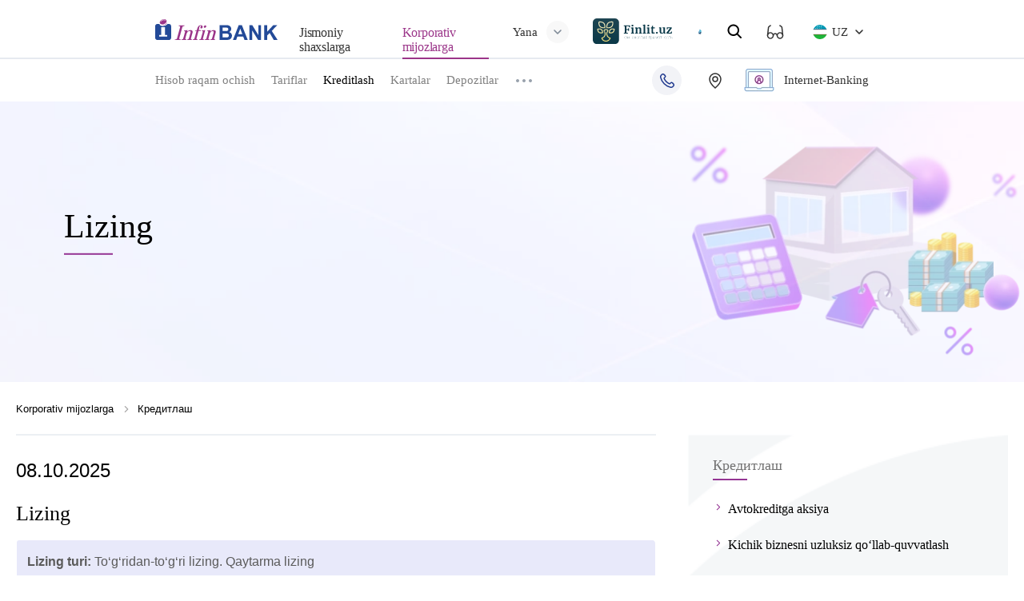

--- FILE ---
content_type: text/html; charset=UTF-8
request_url: https://www.infinbank.com/uz/corporate/credits/leasing/
body_size: 14687
content:
<!DOCTYPE html>
<html lang="uz">
<head>
    <meta charset="utf-8"/>
    <meta http-equiv="X-UA-Compatible" content="IE=edge"/>
    <meta http-equiv="cleartype" content="on"/>
    <meta name="HandheldFriendly" content="True"/>
        <meta name="apple-mobile-web-app-capable" content="yes"/>
    <meta name="viewport" content="width=device-width, initial-scale=1"/>
    <link rel="apple-touch-icon" sizes="180x180" href="/local/templates/infinbank/favicon/apple-touch-icon.png"/>
    <link rel="icon" type="image/png" sizes="32x32" href="/local/templates/infinbank/favicon/favicon-32x32.png"/>
    <link rel="icon" type="image/png" sizes="16x16" href="/local/templates/infinbank/favicon/favicon-16x16.png"/>
    <link rel="manifest" href="/local/templates/infinbank/favicon/site.webmanifest"/>
    <link rel="mask-icon" href="/local/templates/infinbank/favicon/safari-pinned-tab.svg" color="#5bbad5"/>
    <meta name="msapplication-TileColor" content="#da532c"/>
    <meta name="theme-color" content="#ffffff"/>
    <meta property="og:image" content="infinbank.com/local/templates/infinbank/i/og-image.jpg"/>
    <meta property="og:image:width" content="112"/>
    <meta property="og:image:height" content="167"/>
    <meta property="og:title" content="InfinBank — Yuridik shaxslar uchun lizing"/>
    <meta property="og:url" content="infinbank.com"/>
        <meta property="og:locale" content="uz_UZ"/>
		
    <title>InfinBank — Yuridik shaxslar uchun lizing</title>
	
		<link rel="canonical" href="/uz/corporate/credits/leasing/" />

	
    	<link rel="stylesheet" href="/local/templates/infinbank/css/new/plugins/normalize/index.css" type="text/css">
	<link rel="stylesheet" href="/local/templates/infinbank/css/new/plugins/overlay-scrollbars/index.css" type="text/css">
	<style>.header__menu-content__sub[data-binded] { display: none; }</style>
	<script src="/local/templates/infinbank/js/new/plugins/jquery/jquery-3.5.0.min.js" data-skip-moving="true" rel="preload"></script>

																											<!--<script src="/local/templates/infinbank/js/specversion.js" data-skip-moving="true"></script>-->
		<div data-src="/local/templates/infinbank/js/libs/docx-index.js"></div>
		<div data-src="/local/templates/infinbank/js/libs/xlsx.core.min.js"></div>
		<div data-src="/local/templates/infinbank/js/libs/FileSaver.js"></div>
		<link rel="stylesheet" href="/local/templates/infinbank/css/print.min.css" type="text/css" media="print">
									
	<link rel="stylesheet" href="/local/templates/infinbank/css/new/pages/mini-modal.css" type="text/css">
	<link rel="stylesheet" href="/local/templates/infinbank/css/new/banner/overlay-banner.css" type="text/css">

    <meta http-equiv="Content-Type" content="text/html; charset=UTF-8" />
<meta name="description" content="Kreditlash. Sindisiyalashtirilgan kredit" />
<script type="text/javascript" data-skip-moving="true">(function(w, d, n) {var cl = "bx-core";var ht = d.documentElement;var htc = ht ? ht.className : undefined;if (htc === undefined || htc.indexOf(cl) !== -1){return;}var ua = n.userAgent;if (/(iPad;)|(iPhone;)/i.test(ua)){cl += " bx-ios";}else if (/Windows/i.test(ua)){cl += ' bx-win';}else if (/Macintosh/i.test(ua)){cl += " bx-mac";}else if (/Linux/i.test(ua) && !/Android/i.test(ua)){cl += " bx-linux";}else if (/Android/i.test(ua)){cl += " bx-android";}cl += (/(ipad|iphone|android|mobile|touch)/i.test(ua) ? " bx-touch" : " bx-no-touch");cl += w.devicePixelRatio && w.devicePixelRatio >= 2? " bx-retina": " bx-no-retina";var ieVersion = -1;if (/AppleWebKit/.test(ua)){cl += " bx-chrome";}else if ((ieVersion = getIeVersion()) > 0){cl += " bx-ie bx-ie" + ieVersion;if (ieVersion > 7 && ieVersion < 10 && !isDoctype()){cl += " bx-quirks";}}else if (/Opera/.test(ua)){cl += " bx-opera";}else if (/Gecko/.test(ua)){cl += " bx-firefox";}ht.className = htc ? htc + " " + cl : cl;function isDoctype(){if (d.compatMode){return d.compatMode == "CSS1Compat";}return d.documentElement && d.documentElement.clientHeight;}function getIeVersion(){if (/Opera/i.test(ua) || /Webkit/i.test(ua) || /Firefox/i.test(ua) || /Chrome/i.test(ua)){return -1;}var rv = -1;if (!!(w.MSStream) && !(w.ActiveXObject) && ("ActiveXObject" in w)){rv = 11;}else if (!!d.documentMode && d.documentMode >= 10){rv = 10;}else if (!!d.documentMode && d.documentMode >= 9){rv = 9;}else if (d.attachEvent && !/Opera/.test(ua)){rv = 8;}if (rv == -1 || rv == 8){var re;if (n.appName == "Microsoft Internet Explorer"){re = new RegExp("MSIE ([0-9]+[\.0-9]*)");if (re.exec(ua) != null){rv = parseFloat(RegExp.$1);}}else if (n.appName == "Netscape"){rv = 11;re = new RegExp("Trident/.*rv:([0-9]+[\.0-9]*)");if (re.exec(ua) != null){rv = parseFloat(RegExp.$1);}}}return rv;}})(window, document, navigator);</script>


<link href="/bitrix/js/ui/design-tokens/dist/compatibility.css?1664456189439" type="text/css"  rel="stylesheet" />
<link href="/bitrix/js/ui/fonts/opensans/ui.font.opensans.css?16644561892555" type="text/css"  rel="stylesheet" />
<link href="/bitrix/js/main/popup/dist/main.popup.bundle.css?166866231228330" type="text/css"  rel="stylesheet" />
<link href="/bitrix/js/altasib.errorsend/css/window.css?1664456602540" type="text/css"  rel="stylesheet" />
<link href="/bitrix/cache/css/uz/infinbank/template_fced08232172f058613aa618a244b3b8/template_fced08232172f058613aa618a244b3b8_v1.css?1768651819327547" type="text/css"  data-template-style="true" rel="stylesheet" />







	
	
    <!-- Google Tag Manager -->
		<!-- End Google Tag Manager -->

	<style>.header__icon-btn.show-header-menu-content { min-width: 24px; }</style>
	<div data-src="/local/templates/infinbank/js/libs/polyfill.min.js" data-skip-moving="true"></div>

</head>
<body>
  <!-- Google Tag Manager (noscript) -->
  <noscript><iframe src="https://www.googletagmanager.com/ns.html?id=GTM-NK2C8XJM"
  height="0" width="0" style="display:none;visibility:hidden"></iframe></noscript>
  <!-- End Google Tag Manager (noscript) -->

	

	<script type="text/html" id="js-dynamic-menu--client-menu">
								<li class="header__menu-item subheader-item">
				<a href="/uz/private/credits/" class="header__link filter-link">Kreditlar</a>
			</li>
								<li class="header__menu-item subheader-item">
				<a href="/uz/private/cards/infin_nasiya/" class="header__link filter-link">Nasiya</a>
			</li>
								<li class="header__menu-item subheader-item">
				<a href="/uz/private/deposit/" class="header__link filter-link">Omonatlar</a>
			</li>
								<li class="header__menu-item subheader-item">
				<a href="/uz/private/cards/" class="header__link filter-link">Kartalar</a>
			</li>
								<li class="header__menu-item subheader-item">
				<a href="/uz/private/instalment-partners/" class="header__link filter-link">Hamkorlar tarmogʻi</a>
			</li>
		
					<li class="header__menu-item subheader-item">
				<div class="header__select header__link" style="display: block!important;">
					<div class="header__select__item">
						<img src="/upload/icons/more.svg" alt="more">
					</div>
					<div class="header__select__content">
																				<a href="/uz/private/exchange-rates/" class="header__select__item filter-link">
								<span class="header__select__text">Barcha valyuta kurslari</span>
							</a>
																				<a href="/uz/private/denper/" class="header__select__item filter-link">
								<span class="header__select__text">Pul oʻtkazmalari</span>
							</a>
																				<a href="/uz/private/bank_transfers/" class="header__select__item filter-link">
								<span class="header__select__text">Bank oʻtkazmalari</span>
							</a>
																				<a href="/uz/private/services/" class="header__select__item filter-link">
								<span class="header__select__text">Toʻlovlarni qabul qilish</span>
							</a>
																				<a href="/uz/private/tariffs/" class="header__select__item filter-link">
								<span class="header__select__text">Ofertalar va Tariflar</span>
							</a>
																				<a href="/uz/private/deposit_cells/" class="header__select__item filter-link">
								<span class="header__select__text">Depozit yacheykalar</span>
							</a>
																				<a href="/uz/private/exchange_offices/" class="header__select__item filter-link">
								<span class="header__select__text">Valyuta ayirboshlash shoxobchalari</span>
							</a>
																				<a href="/uz/private/gold_bars/" class="header__select__item filter-link">
								<span class="header__select__text">Oltin quymalar</span>
							</a>
											</div>
				</div>
			</li>
			</script>

	<script type="text/html" id="js-dynamic-menu--business-menu">
								<li class="header__menu-item subheader-item">
				<a href="/uz/corporate/accounts/" class="header__link filter-link">Hisob raqam ochish</a>
			</li>
								<li class="header__menu-item subheader-item">
				<a href="/uz/corporate/tariffs/" class="header__link filter-link">Tariflar</a>
			</li>
								<li class="header__menu-item subheader-item">
				<a href="/uz/corporate/credits/" class="header__link filter-link on">Kreditlash</a>
			</li>
								<li class="header__menu-item subheader-item">
				<a href="/uz/corporate/plastic/" class="header__link filter-link">Kartalar</a>
			</li>
		
					<li class="header__menu-item subheader-item">
				<div class="header__select header__link" style="display: block!important;">
					<div class="header__select__item">
						<img src="/upload/icons/more.svg" alt="more">
					</div>
					<div class="header__select__content">
																				<a href="/uz/corporate/deposits/" class="header__select__item filter-link">
								<span class="header__select__text">Depozitlar</span>
							</a>
																				<a href="/uz/corporate/support/" class="header__select__item filter-link">
								<span class="header__select__text">Tadbirkorlarni qoʻllab quvvatlash</span>
							</a>
																				<a href="/uz/corporate/new_tariffs/" class="header__select__item filter-link">
								<span class="header__select__text">Yangi Tariflar</span>
							</a>
																				<a href="/uz/corporate/affairs/" class="header__select__item filter-link">
								<span class="header__select__text">Korrespondentlik munosabatlari</span>
							</a>
																				<a href="/uz/corporate/documentary_operations/" class="header__select__item filter-link">
								<span class="header__select__text">Hujjatlashtirilgan amaliyotlar</span>
							</a>
											</div>
				</div>
			</li>
			</script>

	<script type="text/html" id="js-dynamic-menu--client-hmm"><div class="hmm-sub"><a href="/uz/private/credits/" class="hmm-link filter-link">Kreditlar</a><a href="/uz/private/cards/infin_nasiya/" class="hmm-link filter-link">Nasiya</a><a href="/uz/private/deposit/" class="hmm-link filter-link">Omonatlar</a><a href="/uz/private/cards/" class="hmm-link filter-link">Kartalar</a><a href="/uz/private/instalment-partners/" class="hmm-link filter-link">Hamkorlar tarmogʻi</a><a href="/uz/private/exchange-rates/" class="hmm-link filter-link">Barcha valyuta kurslari</a><a href="/uz/private/denper/" class="hmm-link filter-link">Pul oʻtkazmalari</a><a href="/uz/private/bank_transfers/" class="hmm-link filter-link">Bank oʻtkazmalari</a><a href="/uz/private/services/" class="hmm-link filter-link">Toʻlovlarni qabul qilish</a><a href="/uz/private/tariffs/" class="hmm-link filter-link">Ofertalar va Tariflar</a><a href="/uz/private/deposit_cells/" class="hmm-link filter-link">Depozit yacheykalar</a><a href="/uz/private/exchange_offices/" class="hmm-link filter-link">Valyuta ayirboshlash shoxobchalari</a><a href="/uz/private/gold_bars/" class="hmm-link filter-link">Oltin quymalar</a></div></script>

	<script type="text/html" id="js-dynamic-menu--business-hmm"><div class="hmm-sub"><a href="/uz/corporate/accounts/" class="hmm-link filter-link">Hisob raqam ochish</a><a href="/uz/corporate/tariffs/" class="hmm-link filter-link">Tariflar</a><a href="/uz/corporate/credits/" class="hmm-link filter-link">Kreditlash</a><a href="/uz/corporate/plastic/" class="hmm-link filter-link">Kartalar</a><a href="/uz/corporate/deposits/" class="hmm-link filter-link">Depozitlar</a><a href="/uz/corporate/support/" class="hmm-link filter-link">Tadbirkorlarni qoʻllab quvvatlash</a><a href="/uz/corporate/new_tariffs/" class="hmm-link filter-link">Yangi Tariflar</a><a href="/uz/corporate/affairs/" class="hmm-link filter-link">Korrespondentlik munosabatlari</a><a href="/uz/corporate/documentary_operations/" class="hmm-link filter-link">Hujjatlashtirilgan amaliyotlar</a></div></script>

	<header class="header hide-printing" id="fixed-header">

		<div class="header__main">
			<div class="page-wrapper">
				<nav class="d-f jc-sb h header__main__list">

					<ul class="d-f ai-c h">

						<li class="header__menu-item">
							<a href="/uz/" class="header__link filter-link">
																<img src="/upload/icons/full-logo.svg" alt="InFinBank">
							</a>
						</li>

						<li class="header__menu-item hamburger-wrapper">
							<div class="hamburger disable-scroll" data-event="toggleHmm" data-id="hmm-content">
								<div class="hamburger__line"></div>
								<div class="hamburger__line"></div>
								<div class="hamburger__line"></div>
							</div>
						</li>

					</ul>

					<ul class="d-f ai-c jc-sb h">
						<li class="h">
							<ul class="d-f h header__menu_l">

								<li class="header__menu-item lm-trigger subheader-activator">
									<span class="header__link filter-link" id="js-dynamic-menu--client-trigger">Jismoniy shaxslarga</span>
								</li>

								<li class="header__menu-item lm-trigger subheader-activator on">
									<span class="header__link filter-link" id="js-dynamic-menu--business-trigger">Korporativ mijozlarga</span>
								</li>

								<li class="header__menu-item lm-trigger">
									<a class="header__link filter-link header-content-activator d-f ai-c">
										<span>Yana</span>
										<span class="img"></span>
									</a>
									<div class="header__menu-content" id="hmc-other">
										<div class="page-wrapper">
											<article class="d-f jc-sb">
												<div class="d-f header__menu-inner">
													<section class="header__menu-content__main">
														<ul>
															<!-- selected-link -->
																																															<li>
																	<a href="/uz/about/" class="filter-link header-links-activator" data-bind-id="1">Bank haqida</a>
																</li>
																																															<li>
																	<a href="/uz/press/" class="filter-link header-links-activator" data-bind-id="2">Matbuot markazi</a>
																</li>
																																															<li>
																	<a href="/uz/investors/" class="filter-link header-links-activator" data-bind-id="3">Aktsiyador va investorlarga</a>
																</li>
																																															<li>
																	<a href="/uz/interactive/" class="filter-link header-links-activator" data-bind-id="4">Foydali maʼlumot</a>
																</li>
																																															<li>
																	<a href="/uz/work/" class="filter-link header-links-activator" data-bind-id="5">Murojaatlar bilan ishlash</a>
																</li>
																													</ul>
													</section>

																											<section class="header__menu-content__sub" data-binded="1">
															<ul>
																																	<li>
																		<a href="/uz/about/history/" class="filter-link">Bank tarixi</a>
																	</li>
																																	<li>
																		<a href="/uz/about/board/" class="filter-link">Bank Kengashi</a>
																	</li>
																																	<li>
																		<a href="/uz/about/management/" class="filter-link">Bank Boshqaruvi</a>
																	</li>
																																	<li>
																		<a href="/uz/about/audit/" class="filter-link">Ichki audit xizmati</a>
																	</li>
																																	<li>
																		<a href="/uz/about/organizational/" class="filter-link">Bankning tashkiliy tuzilmasi</a>
																	</li>
																																	<li>
																		<a href="/uz/about/charter/" class="filter-link">Bank ustavi va ichki nizomlari</a>
																	</li>
																																	<li>
																		<a href="/uz/about/licenses/" class="filter-link">Litsenziyalar va sertifikatlar</a>
																	</li>
																																	<li>
																		<a href="/uz/about/statements/" class="filter-link">Moliyaviy hisobotlar</a>
																	</li>
																																	<li>
																		<a href="/uz/about/career/" class="filter-link">Bank sohasida martaba</a>
																	</li>
																																	<li>
																		<a href="/uz/about/awards/" class="filter-link">Bizning mukofotlar</a>
																	</li>
																																	<li>
																		<a href="/uz/about/corruption/" class="filter-link">Korrupsiyaga qarshi kurashish</a>
																	</li>
																															</ul>
														</section>
																											<section class="header__menu-content__sub" data-binded="2">
															<ul>
																																	<li>
																		<a href="/uz/press/news/" class="filter-link">Yangiliklar va press-relizlar</a>
																	</li>
																																	<li>
																		<a href="/uz/press/financial-literacy/" class="filter-link">Moliyaviy savodxonlik</a>
																	</li>
																																	<li>
																		<a href="/uz/press/about-us/" class="filter-link">Biz haqimizda</a>
																	</li>
																																	<li>
																		<a href="/uz/press/meetings/" class="filter-link">Bank voqealari</a>
																	</li>
																																	<li>
																		<a href="/uz/press/media/photo/" class="filter-link">Mediateka</a>
																	</li>
																																	<li>
																		<a href="https://uforum.uz/" class="filter-link">Forum</a>
																	</li>
																															</ul>
														</section>
																											<section class="header__menu-content__sub" data-binded="3">
															<ul>
																																	<li>
																		<a href="/uz/investors/affillangan/" class="filter-link">Bankning affillangan shaxslari</a>
																	</li>
																																	<li>
																		<a href="/uz/investors/audit/" class="filter-link">Auditor xulosalar</a>
																	</li>
																																	<li>
																		<a href="/uz/investors/business/" class="filter-link">Bankning biznes rejasi</a>
																	</li>
																																	<li>
																		<a href="/uz/investors/dividends/" class="filter-link">Dividend siyosati</a>
																	</li>
																																	<li>
																		<a href="/uz/investors/events/" class="filter-link">Oʻtkaziladigan ommaviy tadbirlar</a>
																	</li>
																																	<li>
																		<a href="/uz/investors/emissions/" class="filter-link">Bankning qimmatli qogʻozlar chiqarish boʻyicha prospekt emissiyalari va qarorlari</a>
																	</li>
																																	<li>
																		<a href="/uz/investors/decisions/" class="filter-link">Aksiyadorlar umumiy yigilishining karorlari</a>
																	</li>
																																	<li>
																		<a href="/uz/investors/facts/" class="filter-link">Muhim faktlar</a>
																	</li>
																																	<li>
																		<a href="/uz/investors/shareholder/" class="filter-link">Aksiyadorlar tuzilmasi</a>
																	</li>
																																	<li>
																		<a href="/uz/investors/information/" class="filter-link">Jamiyat tomonidan sotib olingan aksiyalar xakida maʼlumot</a>
																	</li>
																																	<li>
																		<a href="/uz/investors/stocks/" class="filter-link">Aksiyalarini sotib olish haqida maʻlumot</a>
																	</li>
																																	<li>
																		<a href="/uz/investors/information-dividends/" class="filter-link">Dividendlar toʻgʻrisida maʼlumot</a>
																	</li>
																																	<li>
																		<a href="/uz/investors/ratings/" class="filter-link">Reyting bo'yicha ma'lumotlar</a>
																	</li>
																															</ul>
														</section>
																											<section class="header__menu-content__sub" data-binded="4">
															<ul>
																																	<li>
																		<a href="/uz/interactive/system/" class="filter-link">Bankning onlayn-tizimlari</a>
																	</li>
																																	<li>
																		<a href="/uz/interactive/faq/" class="filter-link">Tez-tez beriladigan savollar (FAQ)</a>
																	</li>
																																	<li>
																		<a href="/uz/interactive/framework/" class="filter-link">Meʼyoriy-huquqiy baza</a>
																	</li>
																																	<li>
																		<a href="/uz/interactive/subscribe/" class="filter-link">Bank materiallariga obuna</a>
																	</li>
																																	<li>
																		<a href="/uz/interactive/symbols/" class="filter-link">Davlat ramzlari</a>
																	</li>
																																	<li>
																		<a href="/uz/interactive/terms-of-use/" class="filter-link">Logotipdan foydalanish shartlari</a>
																	</li>
																															</ul>
														</section>
																											<section class="header__menu-content__sub" data-binded="5">
															<ul>
																																	<li>
																		<a href="/uz/work/regulations/" class="filter-link">Reglament</a>
																	</li>
																																	<li>
																		<a href="/uz/work/schedule/" class="filter-link">Fuqarolarni qabul qilish jadvali</a>
																	</li>
																																	<li>
																		<a href="/uz/work/statistics/" class="filter-link">Fuqarolarning murojaati</a>
																	</li>
																																	<li>
																		<a href="/uz/work/reception/" class="filter-link">Boshqaruv Raisining virtual qabulxonasi</a>
																	</li>
																																	<li>
																		<a href="/uz/work/polls/" class="filter-link">Iste'molchilar so'rovlari</a>
																	</li>
																																	<li>
																		<a href="/uz/branches/rating/" class="filter-link">Bank filiallari reytingi</a>
																	</li>
																																	<li>
																		<a href="/uz/work/contact/" class="filter-link">Ishonch telefonlari</a>
																	</li>
																																	<li>
																		<a href="/uz/work/corruption/" class="filter-link">Korrupsiya holatlari haqida xabarlar</a>
																	</li>
																															</ul>
														</section>
																									</div>
											</article>
										</div>
									</div>
								</li>

							</ul>
						</li>
						<li class="h">
							<ul class="d-f h header__menu_r">

								<li class="header__menu-item no-m">
									<a href="https://finlit.uz/uz/" class="header__link d-f ai-c filter-link no-lm" target="_blank"><!--class="scroll-to" data-scroll-to-el="#map-main"-->
										<img style="max-width: 100px;" src="/upload/finlit-logotype.svg" alt="finlit.uz">
									</a>
								</li>

								<li class="header__menu-item no-m">
									<a href="https://fondbozori.uz/usx/m/" class="header__link d-f ai-c filter-link no-lm" target="_blank"><!--class="scroll-to" data-scroll-to-el="#map-main"-->
										<picture><source srcset="/upload/img2picture/upload/uzse.png.webp"  type="image/webp"><img src="/upload/img2picture/upload/uzse.png.webp" alt="fondbozori.uz"></picture>
										<span>Qimmatli qog'ozlar bozori</span>
									</a>
								</li>

								<li class="header__menu-item_m no-p header__d-search">
									<form action="/uz/search/index.php?" class="header__icon-btn">
										<img src="/upload/icons/search-black.svg" class="header__d-search__icon_first" id="open-header-search" alt="search">
										<input type="text" class="header__d-search__input" placeholder="Izlash" name="q">
										<input type="hidden" name="s">
										<img src="/upload/icons/close.svg" class="header__d-search__icon" id="close-header-search" alt="close">
									</form>
									<div class="header__d-search__overlap"></div>
								</li>

								<li class="header__menu-item_m lr">
									<div class="header__icon-btn show-header-menu-content">
										<img src="/upload/icons/glass.svg" alt="glass">
									</div>

									<div class="header-menu-content">
										<div class="hmc__wrap">
											<div class="d-f ai-c">
												<div class="hmc__item reset-fs service-blinde-link__letter">A</div>
												<div class="hmc__item increase-fs service-blinde-link__arrowUp">
													<svg id="icon-arrow-down" viewBox="0 0 1792 1792" width="18" height="18">
														<path d="M1395 1184q0 13-10 23l-50 50q-10 10-23 10t-23-10L896 864l-393 393q-10 10-23 10t-23-10l-50-50q-10-10-10-23t10-23l466-466q10-10 23-10t23 10l466 466q10 10 10 23z" fill="white"></path>
													</svg>
												</div>
												<div class="hmc__item decrease-fs service-blinde-link__arrowDown">
													<svg id="icon-arrow-down" viewBox="0 0 1792 1792" width="18" height="18">
														<path d="M1395 736q0 13-10 23l-466 466q-10 10-23 10t-23-10L407 759q-10-10-10-23t10-23l50-50q10-10 23-10t23 10l393 393 393-393q10-10 23-10t23 10l50 50q10 10 10 23z" fill="white"></path>
													</svg>
												</div>
												<div class="hmc__item hide-img d-f fw-w js-sb service-blinde-link__brick">
													<span class="hide-img__item"></span>
													<span class="hide-img__item"></span>
													<span class="hide-img__item"></span>
													<span class="hide-img__item"></span>
												</div>
												<div class="hmc__item voice-on service-blinde-link__ml" data-title="Ovoz berishni oʻchirish" title="Ovoz berishni yoqish" onclick="window.location.href='?VOICE=Y'"></div>
												<div class="hmc__item grayscale-filter service-blinde-link__ml spec-ver-sprite spec-ver-black"></div>
												<div class="hmc__item show-links service-blinde-link__ml spec-ver-sprite spec-ver-yellow"></div>
												<div class="hmc__item cancel-filters service-blinde-link__ml spec-ver-sprite spec-ver-normal ver-original"></div>
											</div>
										</div>
									</div>
								</li>

							</ul>
						</li>
					</ul>

					<ul class="d-f ai-c jc-sb h">
						<li class="header__menu-item">
							<div class="header__select">
								<div class="header__select__item">
									<div class="header__select__icon" style="background-image:url(/upload/flags/uzs.svg);"></div>
									<span class="header__select__text">UZ</span>
									<img class="header__select__arrow" src="/upload/icons/arrow-down.svg" alt="arrow">
								</div>
								<div class="header__select__content">
									<a class="header__select__item" href="/ru/corporate/credits/leasing/?ELEMENT_CODE=leasing">
										<div class="header__select__icon" style="background-image:url(/upload/flags/rub.svg);"></div>
										<span class="header__select__text">RU</span>
									</a>
									<a class="header__select__item" href="/en/corporate/credits/leasing/?ELEMENT_CODE=leasing">
										<div class="header__select__icon" style="background-image:url(/upload/flags/gbp.svg);"></div>
										<span class="header__select__text">EN</span>
									</a>
								</div>
							</div>
						</li>
					</ul>

				</nav>
			</div>
		</div>

		<div class="line">
			<div class="line__mover"></div>
		</div>

		<div class="header__sub">
			<div class="page-wrapper">
				<nav class="d-f jc-sb h l1">

					<ul class="d-f h header__menu_l" id="js-dynamic--submenu">

																				<li class="header__menu-item subheader-item">
								<a href="/uz/corporate/accounts/" class="header__link filter-link">Hisob raqam ochish</a>
							</li>
																				<li class="header__menu-item subheader-item">
								<a href="/uz/corporate/tariffs/" class="header__link filter-link">Tariflar</a>
							</li>
																				<li class="header__menu-item subheader-item">
								<a href="/uz/corporate/credits/" class="header__link filter-link on">Kreditlash</a>
							</li>
																				<li class="header__menu-item subheader-item">
								<a href="/uz/corporate/plastic/" class="header__link filter-link">Kartalar</a>
							</li>
																				<li class="header__menu-item subheader-item">
								<a href="/uz/corporate/deposits/" class="header__link filter-link">Depozitlar</a>
							</li>
						
													<li class="header__menu-item subheader-item">
								<div class="header__select header__link" style="display: block!important;">
									<div class="header__select__item">
										<img src="/upload/icons/more.svg" alt="more">
									</div>
									<div class="header__select__content">
																																<a href="/uz/corporate/support/" class="header__select__item filter-link">
												<span class="header__select__text">Tadbirkorlarni qoʻllab quvvatlash</span>
											</a>
																																<a href="/uz/corporate/new_tariffs/" class="header__select__item filter-link">
												<span class="header__select__text">Yangi Tariflar</span>
											</a>
																																<a href="/uz/corporate/affairs/" class="header__select__item filter-link">
												<span class="header__select__text">Korrespondentlik munosabatlari</span>
											</a>
																																<a href="/uz/corporate/documentary_operations/" class="header__select__item filter-link">
												<span class="header__select__text">Hujjatlashtirilgan amaliyotlar</span>
											</a>
																			</div>
								</div>
							</li>
						
					</ul>

					<ul class="d-f ai-c h header__menu_r">

						<li class="header__menu-item no call-contact">
							<a class="icon-btn">
								<img src="/upload/icons/phone.svg" alt="phone">
							</a>

							<div class="contact-tel__content">
								<div class="contact-tel__item">
									<span class="icon-btn">
										<img src="/upload/icons/phone.svg" alt="phone">
									</span>

									<div class="contact-tel__inner">
										<div class="contact-tel__title">
											<p class="js-dynamic--phone-number">+(998 71) 202 50 60</p>
										</div>
										<div class="contact-tel__subtitle">
											<p id="contact-tel__text-private">Mijozlarni qoʻllab-quvvatlash xizmati</p>
											<p id="contact-tel__text-corporate">Call center biznes uchun</p>
										</div>
									</div>
								</div>

								<div class="contact-tel__item">
									<span class="icon-btn">
										<img src="/upload/icons/phone.svg" alt="phone">
									</span>

									<div class="contact-tel__inner">
										<div class="contact-tel__title">
											<p>1214</p>
										</div>
										<div class="contact-tel__subtitle">
											<p>Qisqa raqam</p>
										</div>
									</div>
								</div>
							</div>
						</li>

<!--						<li class="header__menu-item no call-contact">-->
<!--							<a class="icon-btn">-->
<!--								<img src="/upload/icons/phone.svg">-->
<!--							</a>-->
<!---->
<!--							<div class="contact-tel__content">-->
<!--								<div class="contact-tel__inner">-->
<!--									<div class="contact-tel__title">-->
<!--										<p class="js-dynamic--phone-number">+(998 71) 202 50 60</p>-->
<!--									</div>-->
<!--									<div class="contact-tel__subtitle">-->
<!--										<p>--><!--</p>-->
<!--									</div>-->
<!--								</div>-->
<!--							</div>-->
<!--						</li>-->

						<li class="header__menu-item no-m">
							<a href="/uz/branches/" class="header__link d-f ai-c filter-link no-lm" style="padding-top: 0"><!--class="scroll-to" data-scroll-to-el="#map-main"-->
								<div class="header__menu-item__icon"></div>
								<span>Ofislar va bankomatlar</span>
							</a>
						</li>

						<li class="header__menu-item no h">
							<div class="header__menu-list h">
								<div class="header__menu-list-trigger h">
									<picture><source srcset="/upload/img2picture/upload/icons/banking.png.webp"  type="image/webp"><img src="/upload/img2picture/upload/icons/banking.png.webp" class="header__menu-list-trigger__icon" alt="Internet-Banking"></picture>
									<span class="header__menu-list-trigger__text">Internet-Banking</span>
								</div>

								<ul class="header__menu-list_hover">
									<li class="header__menu-list__item">
										<a href="/uz/interactive/system/infinonline/" class="header__menu-link filter-link">
											<span class="header__menu-link__text">Jismoniy shaxslarga</span>
											<img src="/upload/icons/user-cabinet.svg" class="header__menu-link__icon" alt="Jismoniy shaxslarga">
										</a>
									</li>
									<li class="header__menu-list__item">
										<a href="https://dbop.infinbank.com:9443/" target="_blank" class="header__menu-link filter-link">
											<span class="header__menu-link__text">Korporativ mijozlarga</span>
											<img src="/upload/icons/user-cabinet.svg" class="header__menu-link__icon" alt="Korporativ mijozlarga">
										</a>
									</li>
								</ul>
							</div>
						</li>

					</ul>

				</nav>
			</div>
		</div>

		<div class="header-mob-menu" id="hmm-content">
			<div class="custom-scroll">
				<div class="hmm-wrap">
					<div class="page-wrapper">

						<div class="hmm__langs d-f ai-c">
							<a href="/uz/corporate/credits/leasing/?ELEMENT_CODE=leasing" class="hmm__lang d-f ai-c">
								<div class="hmm__lang__flag" style="background-image:url(/upload/flags/uzs.svg);"></div>
								<div class="hmm__lang__text">UZ</div>
							</a>

							<a href="/ru/corporate/credits/leasing/?ELEMENT_CODE=leasing" class="hmm__lang d-f ai-c">
								<div class="hmm__lang__flag" style="background-image:url(/upload/flags/rub.svg);"></div>
								<div class="hmm__lang__text">RU</div>
							</a>

							<a href="/en/corporate/credits/leasing/?ELEMENT_CODE=leasing" class="hmm__lang d-f ai-c">
								<div class="hmm__lang__flag" style="background-image:url(/upload/flags/gbp.svg);"></div>
								<div class="hmm__lang__text">EN</div>
							</a>
						</div>

					</div>

					<div class="hmm__line"></div>

					<div class="page-wrapper">
						<div class="search">
							<div class="search-wrap d-f ai-c h">
								<div class="search__icon">
									<img src="/upload/icons/search.svg"  alt="search">
								</div>
								<form action="/uz/search/index.php?" class="search__input w h">
									<input type="text" placeholder="Izlash" class="w h" name="q">
									<input type="hidden" name="s">
								</form>
							</div>
						</div>
					</div>

					<div class="hmm__line"></div>

					<div class="hmm-main">

						<div class="page-wrapper hmm-main__head-wrap">
							<div class="hmm-main__head d-f jc-sb ai-c" id="hmm-menu-trigger">
								<div class="hmm-main__head__text" id="js-dynamic-menu--hmm-selected-text">Korporativ mijozlarga</div>
								<div class="hmm-main__head__icon">
									<img src="/upload/icons/arrow-down.svg" alt="arrow">
								</div>
							</div>
						</div>

						<div class="hmm__line_md"></div>

						<div class="page-wrapper">
							<a href="/uz/private/" class="hmm-main__link filter-link">Jismoniy shaxslarga</a><a href="/uz/about/" class="hmm-main__link filter-link">Bank haqida</a><a href="/uz/press/" class="hmm-main__link filter-link">Matbuot markazi</a><a href="/uz/investors/" class="hmm-main__link filter-link">Aktsiyador va investorlarga</a><a href="/uz/interactive/" class="hmm-main__link filter-link">Foydali maʼlumot</a><a href="/uz/work/" class="hmm-main__link filter-link">Murojaatlar bilan ishlash</a>						</div>
					</div>

					<div class="page-wrapper" id="js-dynamic-menu--hmm-submenu">
						<div class="hmm-sub">
															<a href="/uz/corporate/accounts/" class="hmm-link filter-link">Hisob raqam ochish</a>
															<a href="/uz/corporate/tariffs/" class="hmm-link filter-link">Tariflar</a>
															<a href="/uz/corporate/credits/" class="hmm-link filter-link">Kreditlash</a>
															<a href="/uz/corporate/plastic/" class="hmm-link filter-link">Kartalar</a>
															<a href="/uz/corporate/deposits/" class="hmm-link filter-link">Depozitlar</a>
															<a href="/uz/corporate/support/" class="hmm-link filter-link">Tadbirkorlarni qoʻllab quvvatlash</a>
															<a href="/uz/corporate/new_tariffs/" class="hmm-link filter-link">Yangi Tariflar</a>
															<a href="/uz/corporate/affairs/" class="hmm-link filter-link">Korrespondentlik munosabatlari</a>
															<a href="/uz/corporate/documentary_operations/" class="hmm-link filter-link">Hujjatlashtirilgan amaliyotlar</a>
													</div>
					</div>

					<div class="hmm__line"></div>

					<div class="page-wrapper">
						<div>
							<h4 class="hmm-link_secondary">Internet-Banking</h4>
							<!-- <img src="/upload/icons/arrow-right-alt.svg"> -->
							<ul class="hmm-list">
								<li class="hmm-list__item">
									<a href="https://infinbank.go.link/MAIN_SCREEN?adj_t=1nq4roi6" target="_blank" class="hmm-list__item__link filter-link">
										<span>Jismoniy shaxslarga</span>
										<img src="/upload/icons/user-cabinet.svg" alt="Jismoniy shaxslarga">
									</a>
								</li>
								<li class="hmm-list__item">
									<a href="https://dbop.infinbank.com:9443/" target="_blank" class="hmm-list__item__link filter-link">
										<span>Korporativ mijozlarga</span>
										<img src="/upload/icons/user-cabinet.svg" alt="Jismoniy shaxslarga">
									</a>
								</li>
							</ul>
						</div>

						<div class="hmm-sm d-f ai-c">
							<a href="tel:998712025060" class="hmm-sm__link no js-dynamic--phone-number">
								<img src="/upload/icons/phone.svg" alt="phone">
							</a>

							<a href="https://www.facebook.com/InFinBank/" target="_blank" class="hmm-sm__link">
								<img src="/upload/sm-icons/facebook.svg" alt="facebook">
							</a>

							<a href="https://t.me/Infin_bank_bot" target="_blank" class="hmm-sm__link">
								<img src="/upload/sm-icons/message.svg" alt="message">
							</a>

							<a href="https://www.instagram.com/investfinancebank/" target="_blank" class="hmm-sm__link">
								<img src="/upload/sm-icons/instagram.svg" alt="instagram">
							</a>
						</div>
					</div>
				</div>
			</div>
		</div>

		<div class="header__main_mob">
			<div class="page-wrapper">
				<div class="custom-scroll">
					<div class="d-f jc-sb">
																												<a href="/uz/private/" class="header__link_mob filter-link" id="js-dynamic-menu--hmm-sub-trigger-client">Jismoniy shaxslarga</a>
																																			<a href="/uz/corporate/" class="header__link_mob filter-link on" id="js-dynamic-menu--hmm-sub-trigger-business">Korporativ mijozlarga</a>
																																			<a href="/uz/about/" class="header__link_mob filter-link">Bank haqida</a>
																																			<a href="/uz/press/" class="header__link_mob filter-link">Matbuot markazi</a>
																																			<a href="/uz/investors/" class="header__link_mob filter-link">Aktsiyador va investorlarga</a>
																																			<a href="/uz/interactive/" class="header__link_mob filter-link">Foydali maʼlumot</a>
																																			<a href="/uz/work/" class="header__link_mob filter-link">Murojaatlar bilan ishlash</a>
																			<a href="/uz/branches/" class="header__link_mob filter-link">Ofislar va bankomatlar</a>
						<a href="https://fondbozori.uz/usx/m/" target="_blank" class="header__link_mob filter-link">Qimmatli qog'ozlar bozori</a>
					</div>
				</div>
			</div>
		</div>

	</header>

<main class="page-main-content" style="margin-top:52px;">
        <div class="inner-top inner-top--color">
			<picture><source srcset="/upload/img2picture/640/local/templates/infinbank/i/Credits_2855_D1_85527.png.webp" media="(min-width: 0px) and (max-width: 575px)" type="image/webp"><source srcset="/upload/img2picture/920/local/templates/infinbank/i/Credits_2855_D1_85527.png.webp" media="(min-width: 576px) and (max-width: 767px)" type="image/webp"><source srcset="/upload/img2picture/1280/local/templates/infinbank/i/Credits_2855_D1_85527.png.webp" media="(min-width: 768px) and (max-width: 991px)" type="image/webp"><source srcset="/upload/img2picture/1600/local/templates/infinbank/i/Credits_2855_D1_85527.png.webp" media="(min-width: 992px) and (max-width: 1199px)" type="image/webp"><source srcset="/upload/img2picture/1920/local/templates/infinbank/i/Credits_2855_D1_85527.png.webp" media="(min-width: 1200px) and (max-width: 99999px)" type="image/webp"><source srcset="/upload/img2picture/local/templates/infinbank/i/Credits_2855х527.png.webp"  type="image/webp"><img class="inner-top__img" alt="Lizing" src="/upload/img2picture/local/templates/infinbank/i/Credits_2855х527.png.webp"/></picture>
            <div class="inner-top-title g-container">
                <h1 class="inner-top-title__text line-bottom">Lizing</h1>
            </div>
        </div>
    <div class="g-container">
    		            <ul class="bc-list dlist">
				<li class="bc-list__item" id="bx_breadcrumb_0" itemscope="" itemtype="http://data-vocabulary.org/Breadcrumb" itemref="bx_breadcrumb_1">
					<a href="/uz/corporate/" class="bc-list__link dlink" title="Korporativ mijozlarga" itemprop="url">
						<span itemprop="title">Korporativ mijozlarga</span>
					</a>
				</li>
				<li class="bc-list__item" id="bx_breadcrumb_1" itemscope="" itemtype="http://data-vocabulary.org/Breadcrumb">
					<a href="/uz/corporate/credits/" class="bc-list__link dlink" title="Кредитлаш" itemprop="url">
						<span itemprop="title">Кредитлаш</span>
					</a>
				</li></ul>    </div>
            <div class="main-wrap g-container">
                        <aside class="aside">
            <h3 class="line-bottom line-bottom--width aside-title">Кредитлаш</h3>
                
<ul class="dlist aside-list">


	
	
		
							<li class="aside-list__item"><span class="aside-list__icon"><svg width="14" height="14" fill="#953594"><use xlink:href="#icon-arrow-right"></use></svg></span><a href="/uz/corporate/credits/autoloan_promo/" class="aside-list__link dlink">Avtokreditga aksiya</a></li>
			
		
	
	

	
	
		
							<li class="aside-list__item"><span class="aside-list__icon"><svg width="14" height="14" fill="#953594"><use xlink:href="#icon-arrow-right"></use></svg></span><a href="/uz/corporate/credits/support/" class="aside-list__link dlink">Kichik biznesni uzluksiz qo‘llab-quvvatlash</a></li>
			
		
	
	

	
	
		
							<li class="aside-list__item"><span class="aside-list__icon"><svg width="14" height="14" fill="#953594"><use xlink:href="#icon-arrow-right"></use></svg></span><a href="/uz/corporate/credits/first_step/" class="aside-list__link dlink">Biznesga birinchi qadam</a></li>
			
		
	
	

	
	
		
							<li class="aside-list__item"><span class="aside-list__icon"><svg width="14" height="14" fill="#953594"><use xlink:href="#icon-arrow-right"></use></svg></span><a href="/uz/corporate/credits/construction/" class="aside-list__link dlink">Qurilish</a></li>
			
		
	
	

	
	
		
							<li class="aside-list__item"><span class="aside-list__icon"><svg width="14" height="14" fill="#953594"><use xlink:href="#icon-arrow-right"></use></svg></span><a href="/uz/corporate/credits/mahalla/" class="aside-list__link dlink">Mahalla loyihasi</a></li>
			
		
	
	

	
	
		
							<li class="aside-list__item"><span class="aside-list__icon"><svg width="14" height="14" fill="#953594"><use xlink:href="#icon-arrow-right"></use></svg></span><a href="/uz/corporate/credits/female_loan/" class="aside-list__link dlink">Tadbirkor ayol hamrohi</a></li>
			
		
	
	

	
	
		
							<li class="aside-list__item"><span class="aside-list__icon"><svg width="14" height="14" fill="#953594"><use xlink:href="#icon-arrow-right"></use></svg></span><a href="/uz/corporate/credits/factoring/" class="aside-list__link dlink">Faktoring</a></li>
			
		
	
	

	
	
		
							<li class="aside-list__item"><span class="aside-list__icon"><svg width="14" height="14" fill="#953594"><use xlink:href="#icon-arrow-right"></use></svg></span><a href="/uz/corporate/credits/modular_loan/" class="aside-list__link dlink">Modulli kredit</a></li>
			
		
	
	

	
	
		
							<li class="aside-list__item"><span class="aside-list__icon"><svg width="14" height="14" fill="#953594"><use xlink:href="#icon-arrow-right"></use></svg></span><a href="/uz/corporate/credits/guarantee/" class="aside-list__link dlink">Kafolatlar</a></li>
			
		
	
	

	
	
		
							<li class="aside-list__item active"><span class="aside-list__icon"><svg width="14" height="14" fill="#953594"><use xlink:href="#icon-arrow-right"></use></svg></span><a href="/uz/corporate/credits/leasing/" class="aside-list__link dlink active">Lizing</a></li>
			
		
	
	

	
	
		
							<li class="aside-list__item"><span class="aside-list__icon"><svg width="14" height="14" fill="#953594"><use xlink:href="#icon-arrow-right"></use></svg></span><a href="/uz/corporate/credits/green/" class="aside-list__link dlink">Infin Green</a></li>
			
		
	
	

	
	
		
							<li class="aside-list__item"><span class="aside-list__icon"><svg width="14" height="14" fill="#953594"><use xlink:href="#icon-arrow-right"></use></svg></span><a href="/uz/corporate/credits/microcredit/" class="aside-list__link dlink">Mikrokredit</a></li>
			
		
	
	

	
	
		
							<li class="aside-list__item"><span class="aside-list__icon"><svg width="14" height="14" fill="#953594"><use xlink:href="#icon-arrow-right"></use></svg></span><a href="/uz/corporate/credits/credit_org/" class="aside-list__link dlink">Mikromoliya va lizing tashkilotlari uchun kreditlar</a></li>
			
		
	
	

	
	
		
							<li class="aside-list__item"><span class="aside-list__icon"><svg width="14" height="14" fill="#953594"><use xlink:href="#icon-arrow-right"></use></svg></span><a href="/uz/corporate/credits/autoloan_corp/" class="aside-list__link dlink">Avtokredit</a></li>
			
		
	
	

	
	
		
							<li class="aside-list__item"><span class="aside-list__icon"><svg width="14" height="14" fill="#953594"><use xlink:href="#icon-arrow-right"></use></svg></span><a href="/uz/corporate/credits/invest_loan/" class="aside-list__link dlink">Investitsiya maqsadlari uchun kredit</a></li>
			
		
	
	

	
	
		
							<li class="aside-list__item"><span class="aside-list__icon"><svg width="14" height="14" fill="#953594"><use xlink:href="#icon-arrow-right"></use></svg></span><a href="/uz/corporate/credits/circulating_loan/" class="aside-list__link dlink">Aylanma kapitalini to‘ldirish</a></li>
			
		
	
	

	
	
		
							<li class="aside-list__item"><span class="aside-list__icon"><svg width="14" height="14" fill="#953594"><use xlink:href="#icon-arrow-right"></use></svg></span><a href="/uz/corporate/credits/corpcash_loan/" class="aside-list__link dlink">Naqd puldagi kredit</a></li>
			
		
	
	

	
	
		
							<li class="aside-list__item"><span class="aside-list__icon"><svg width="14" height="14" fill="#953594"><use xlink:href="#icon-arrow-right"></use></svg></span><a href="/uz/corporate/credits/sind/" class="aside-list__link dlink">Sindisiyalashtirilgan kredit</a></li>
			
		
	
	

</ul>
            </aside>
                        <article class="inner-page page-deposit">
    <div class="g-container line-top inner-wrap">
	    <div class="inner-info">
                    <time class="inner-info__date">08.10.2025</time>
                <ul class="dlist inner-info-list">
                                            </ul>
    </div>
			<h2>Lizing</h2>
	
	    			<p>
</p>
<table border="1" cellspacing="0" cellpadding="0" style="border-collapse: collapse; background: white;">
<tbody>
<tr>
	<td style="background: #e8e9fa;">
		<p>
 <b><span style="color: #5a5a5a;">Lizing turi:</span>&nbsp;</b><span style="color: #5a5a5a;">To‘g‘ridan-to‘g‘ri lizing.&nbsp;</span><span style="color: #5a5a5a;">Qaytarma lizing</span>
		</p>
	</td>
</tr>
<tr>
	<td>
		<p>
 <b><span style="color: #5a5a5a;">Lizingni taqdim etish usuli:</span>&nbsp;</b><span style="color: #5a5a5a;">Lizing obyekti uchun to‘lov summasini yetkazib beruvchi (sotuvchi) hisobiga o‘tkazish yo‘li bilan.</span>
		</p>
	</td>
</tr>
<tr>
	<td style="background: #e8e9fa;">
		<p>
 <b><span style="color: #5a5a5a;">Lizing maqsadi:</span>&nbsp;</b><span style="color: #5a5a5a;">Korxona faoliyatini yuritayotgan korporativ mijozlarga lizing asosida ishlab chiqarish faoliyatida foydalaniladigan har qanday iste’mol qilinmaydigan ashyolarni, jumladan korxona mulk majmualarini, binolarni, inshootlarni, uskuna va transport vositalari hamda boshqa ko‘chmas va ko‘char mulklarni sotib olish maqsadida moliyaviy resurslar taqdim etish.</span>
		</p>
	</td>
</tr>
<tr>
	<td style="background: #e8e9fa;">
		<p>
 <b><span style="color: #5a5a5a;">Lizing valyutasi:</span>&nbsp;</b><span style="color: #5a5a5a;">O‘zbekiston Respublikasi milliy valyutasi — so‘m.&nbsp;</span><span style="color: #5a5a5a;">Chet el valyutasi – import shartnomasi bo‘yicha to‘g‘ridan-to‘g‘ri o‘tkazma.</span>
		</p>
	</td>
</tr>
<tr>
	<td>
		<p>
 <b><span style="color: #5a5a5a;">Lizing muddati:</span>&nbsp;</b><span style="color: #5a5a5a;">36 oygacha.</span>
		</p>
	</td>
</tr>
<tr>
	<td>
		<p>
 <b><span style="color: #5a5a5a;">Foiz stavkasi:</span>&nbsp;</b><span style="color: #5a5a5a;">KUAP bayonnomasiga muvofiq (</span>yillik 23,99% dan - milliy valyutada)
		</p>
		<p>
			 yillik 12.99% dan - xorijiy valyutada
		</p>
	</td>
</tr>
<tr>
	<td>
		<p>
 <b><span style="color: #5a5a5a;">Risk uchun komissiya:</span>&nbsp;</b><span style="color: #5a5a5a;">to'lov amalga oshirilgan kundan boshlab&nbsp;lizing obyekti topshirilgungacha har bir kun uchun 0.07% dan (milliy valyutada)</span>
		</p>
		<p>
 <span style="color: #5a5a5a;"><b><span style="color: #5a5a5a;">Risk uchun komissiya:</span>&nbsp;</b>to'lov amalga oshirilgan kundan boshlab&nbsp;lizing obyekti topshirilgungacha har bir kun uchun 0.035% dan (xorijiy valyutada)<br>
 </span>
		</p>
	</td>
</tr>
<tr>
	<td style="background: #e8e9fa;">
		<p>
 <b><span style="color: #5a5a5a;">Lizingning minimal miqdori:</span>&nbsp;</b><span style="color: #5a5a5a;">belgilanmagan</span>
		</p>
	</td>
</tr>
<tr>
	<td>
		<p>
 <b><span style="color: #5a5a5a;">Lizingning maksimal miqdori:</span>&nbsp;</b><span style="color: #5a5a5a;">Belgilanmagan, Markaziy bankning iqtisodiy me’yorlari doirasida, mijozning to‘lovga layoqatliligidan kelib chiqib, individual tarzda belgilanadi.</span>
		</p>
	</td>
</tr>
<tr>
	<td style="background: #e8e9fa;">
		<p>
 <b><span style="color: #5a5a5a;">Lizingni so‘ndirish:</span>&nbsp;</b><span style="color: #5a5a5a;">oyma-oy, annuitet yoki differensial to‘lovlar shaklida</span>
		</p>
	</td>
</tr>
<tr>
	<td>
		<p>
 <b><span style="color: #5a5a5a;">Qabul qilinadigan ta’minot turlari:</span></b>
		</p>
		<p>
		</p>
		<ul>
			<li>
			<p>
 <span style="color: #5a5a5a;">1-variant – lizing summasining kamida 55 % miqdorida mulk, pul depozitlari, bank kafolatlari, uchinchi shaxslar kafilligi, sug‘urta polislar va boshqa likvid ta’minot turlari ko‘rinishidagi garov ta’minoti.</span>
			</p>
 </li>
			<li>
			<p>
 <span style="color: #5a5a5a;">2-variant – lizing summasining kamida 40 % miqdorida oldindan to‘lov (avans to‘lovi).</span>
			</p>
 </li>
			<li>
			<p>
 <span style="color: #5a5a5a;">3-variant – 1-variant va 2-variantning zarur hajmda birlashtirilgan shakli.</span><span style="color: #5a5a5a;">&nbsp;</span>
			</p>
 </li>
		</ul>
		<p>
		</p>
	</td>
</tr>
<tr>
	<td>
		<p>
 <b><span style="color: #5a5a5a;">Lizing oluvchiga majburiy talablar:</span></b>
		</p>
		<ul type="disc">
			<li style="color: #5a5a5a;">O‘zbekiston Respublikasi qonunchiligiga muvofiq ro‘yxatdan o‘tgan tadbirkorlik subyektlari;</li>
			<li style="color: #5a5a5a;">“InFinBank” AJda talab qilib olinguncha ochilgan asosiy depozit hisobraqamning mavjudligi;</li>
			<li style="color: #5a5a5a;">Lizing oluvchi / Kafilda salbiy kredit tarixi mavjud emasligi;</li>
			<li style="color: #5a5a5a;">Lizing oluvchi / Kafilning joriy yoki prognoz qilinayotgan pul oqimlari kreditni o‘z vaqtida qaytarish uchun yetarli bo‘lishi;</li>
			<li style="color: #5a5a5a;">Lizing oluvchi / Kafilning balansi likvid bo‘lishi va faoliyati zarar keltirmasligi;</li>
			<li style="color: #5a5a5a;">Lizing oluvchi faoliyati litsenziyalanadigan turlarga kirsa — zarur ruxsatnoma va litsenziyalarning mavjudligi;</li>
			<li style="color: #5a5a5a;">Kredit olish, ta’minot va boshqa shartlarga doir potensial lizing oluvchi / Kafilga qo‘yiladigan qo‘shimcha talablar Bankning Kredit siyosati hamda boshqa mahalliy normativ hujjatlar bilan tartibga solinadi.</li>
		</ul>
	</td>
</tr>
<tr>
	<td style="background: #e8e9fa;">
		<p>
 <b><span style="color: #5a5a5a;">Moliyalashtirishni ochish tartibi:</span></b>
		</p>
		<ul type="disc">
			<li style="color: #5a5a5a;">Moliyalashtirish Bankka qonunchilikda belgilangan tartibda rasmiylashtirilgan ta’minot hamda garov obyekti sug‘urtalanganidan so‘ng ochiladi.</li>
		</ul>
	</td>
</tr>
<tr>
	<td>
		<p>
 <b><span style="color: #5a5a5a;">Kredit oluvchi tomonidan taqdim etiladigan hujjatlar ro‘yxati:</span></b>
		</p>
		<ul type="disc">
			<li style="color: #5a5a5a;">Lizingning barcha shartlarini bayon qilgan ariza.</li>
			<li style="color: #5a5a5a;">Qarz oluvchining davlat ro‘yxatidan o‘tganligi to‘g‘risidagi guvohnoma;</li>
			<li style="color: #5a5a5a;">Кorxonaning ustavi va ta’sis hujjatlarining barcha o‘zgartirishlar bilan birga nusxalari;</li>
			<li style="color: #5a5a5a;">Qarz oluvchi nomidan kredit shartnomasini imzolash huquqiga ega shaxsning vakolatini tasdiqlovchi hujjatlar nusxasi, agar shaxs vakil bo‘lsa, imzo namunalarini ham o‘z ichiga olgan holda;</li>
			<li style="color: #5a5a5a;">So‘nggi moliyaviy yil uchun, shuningdek joriy oyning birinchi sanasiga tuzilgan buxgalteriya balansi va moliyaviy natijalar hisobotini, asosiy vositalar hamda debitor va kreditor qarzdorlikning batafsil tahlili bilan birga taqdim etish;</li>
			<li style="color: #5a5a5a;">Texnik-iqtisodiy asoslama (TİA) yoki loyiha bo‘yicha biznes-reja;</li>
			<li style="color: #5a5a5a;">Lizing oluvchining vakolatli organi qarori — zarur miqdordagi lizing mablag‘larini tegishli shartlarda jalb etish va kredit bo‘yicha qo‘shimcha ta’minot taqdim etish to‘g‘risida.</li>
			<li style="color: #5a5a5a;">Agar boshqa banklarda hisob raqamlari mavjud bo‘lsa — xizmat ko‘rsatuvchi banklardan qarzdorning kartoteka №2, kreditlar, lizing, akkreditivlar bo‘yicha qarzdorligi mavjudligi/yo‘qligi haqidagi ma’lumotnomalar, shuningdek, so‘nggi 12 oy davomida aylanmalar to‘g‘risidagi ma’lumot xat shaklida va elektron tafsilotlarda;</li>
			<li style="color: #5a5a5a;">Biznes-rejaga muvofiq mahsulotni xarid qilish yoki realizatsiya qilish bo‘yicha shartnoma loyihasi;</li>
			<li style="color: #5a5a5a;">Biznes-rejaga muvofiq mahsulotni realizatsiya qilish bo‘yicha tuzilgan shartnomalar va niyat bayonnomalari;</li>
			<li style="color: #5a5a5a;">Lizing oluvchining faoliyat turi bo‘yicha zarur bo‘lsa — tegishli litsenziya va boshqa ruxsat beruvchi hujjatlar;</li>
			<li style="color: #5a5a5a;">Qo‘shimcha ta’minot bo‘yicha hujjatlar — “InFinBank” AJning korporativ kreditlash bo‘linmalari tomonidan amalga oshiriladigan kredit operatsiyalarida ta’minot obyektini qabul qilish va baholash tartibiga muvofiq; </li>
			<li style="color: #5a5a5a;">Loyiha xarakteriga qarab qo‘shimcha hujjatlar ham talab qilinishi mumkin.</li>
		</ul>
	</td>
</tr>
</tbody>
</table>
 <br>
<p>
</p>        	        <div class="mbXlarge"></div>
    <div class="file-download-wrap">
            <div class="file_download pdf">
        <a href="/upload/iblock/c1c/78yym74nqt4qu1q4ufzqkr7g5k28cgmk.pdf" class="dlink hlink">
            <picture><source srcset="/upload/img2picture/local/templates/infinbank/i/pdf.png.webp"  type="image/webp"><img src="/upload/img2picture/local/templates/infinbank/i/pdf.png.webp" alt="Shartnoma"></picture>
        </a>
        <div>
            <a href="/upload/iblock/c1c/78yym74nqt4qu1q4ufzqkr7g5k28cgmk.pdf" class="dlink hlink line-bottom">Shartnoma</a>
            <p>pdf<span>(253 Kb)</span></p>
        </div>
    </div>
        <div class="file_download pdf">
        <a href="/upload/iblock/f2e/1s3729vq51kc8h690oi4phhtix527t0y.pdf" class="dlink hlink">
            <picture><source srcset="/upload/img2picture/local/templates/infinbank/i/pdf.png.webp"  type="image/webp"><img src="/upload/img2picture/local/templates/infinbank/i/pdf.png.webp" alt="Ariza"></picture>
        </a>
        <div>
            <a href="/upload/iblock/f2e/1s3729vq51kc8h690oi4phhtix527t0y.pdf" class="dlink hlink line-bottom">Ariza</a>
            <p>pdf<span>(66 Kb)</span></p>
        </div>
    </div>
        </div>
    	</div></article>
    </div>
</main>

<style>
.tickers-link a {
    font-family: "SFProText-Medium";
    color: #1c76ea;
    letter-spacing: -.24px;
    -webkit-transition: 150ms linear;
    -o-transition: 150ms linear;
    transition: 150ms linear;
}
</style>
<footer class="footer navigation-autoscroll hide-printing">


		<div class="contact">
			<div class="line"></div>
			<div class="page-wrapper">
				<div class="d-f ai-c jc-sb contact-wrapper">
					<a href="tel:998712025060" class="contact-tel d-f ai-c js-dynamic--phone-number">
						<div class="contact-tel__icon">
							<img src="/upload/icons/phone.svg" alt="Tel Icon">
						</div>
						<div class="contact-tel__content">
							<div class="contact-tel__title">
								<p class="js-dynamic--phone-number">+(998 71) 202 50 60</p>
							</div>
							<div class="contact-tel__subtitle">
								<p id="contact-tel-footer__text-private">Mijozlarni qoʻllab-quvvatlash xizmati</p>
								<p id="contact-tel-footer__text-corporate">Call center biznes uchun</p>
							</div>
						</div>
					</a>


					<a href="tel:1214" class="contact-tel d-f ai-c">
						<div class="contact-tel__icon">
							<img src="/upload/icons/phone.svg" alt="Tel Icon">
						</div>
						<div class="contact-tel__content">
							<div class="contact-tel__title">
								<p>1214</p>
							</div>
							<div class="contact-tel__subtitle">
								<p>Qisqa raqam</p>
							</div>
						</div>
					</a>

					<a href="mailto:info@infinbank.com" class="contact-tel d-f ai-c">
						<div class="contact-tel__icon">
							<img src="/upload/icons/mail_icon.svg" alt="phone">
						</div>
						<div class="contact-tel__content">
							<div class="contact-tel__title">
								<p>info@infinbank.com</p>
							</div>
						</div>
					</a>

					<div class="contact-sm">
						<nav>
							<ul class="d-f">
								<li class="contact-sm__link">
									<a href="https://www.instagram.com/investfinancebank/" rel="nofollow" target="_blank">
										<span class="contact-sm__link__bg instagram-bg"></span>
										<img src="/upload/sm-icons/instagram-colorless.svg" alt="Instagram">
									</a>
								</li>

								<li class="contact-sm__link">
									<a href="https://www.facebook.com/InFinBank/" rel="nofollow" target="_blank">
										<span class="contact-sm__link__bg facebook-bg"></span>
										<img src="/upload/sm-icons/facebook-colorless.svg" alt="Facebook">
									</a>
								</li>

								<li class="contact-sm__link">
									<a href="https://t.me/Infin_bank_bot" rel="nofollow" target="_blank">
										<span class="contact-sm__link__bg telegram-bg"></span>
										<img src="/upload/sm-icons/message-colorless.svg" alt="Telegram">
									</a>
								</li>

								<li class="contact-sm__link">
									<a href="https://www.youtube.com/channel/UCPdvGYQZrHxdg1pPrNKgWdg/featured" rel="nofollow" target="_blank">
										<span class="contact-sm__link__bg youtube-bg"></span>
										<img src="/upload/sm-icons/youtube-colorless.svg" alt="Youtube">
									</a>
								</li>
							</ul>
						</nav>
					</div>
				</div>
			</div>
			<div class="line"></div>
		</div>

	
		<div class="page-wrapper">
			<div class="divider" style="background-color:transparent;"></div>
		</div>

		<div class="footer__content">
			<div class="page-wrapper">
				<article class="footer__content-group">
					<section class="footer__logo d-f ai-c">
						<img src="/upload/icons/full-logo.svg" alt="InFinBank">

						<div class="tickers-link" style="padding-top: 6px">
							<span style="font-size: 21px; margin: 0 12px">|</span>

							<a href="/uz/sitemap/" class="filter-link">Sayt xaritasi va navigatsiya</a>
						</div>
					</section>

					<section class="d-f footer__content-inner">
						<div class="footer__content__main">
							<p class="footer__content__text mb">© 2007—2026 “Invest Finance Bank” aksiyadorlik jamiyati</p>
							<p class="footer__content__text mb1">Bank litsenziyasi - 2023-yil 15-aprel 75-sonli litsenziya.</p>
						</div>

						<div class="footer__content__sub">
							<p class="footer__content__text">Ushbu veb-sayt materiallaridan foydalanganda manba koʻrsatilishi shart</p>
						</div>
					</section>

					<section class="d-f jc-sb footer__content-inner">
						<div class="footer__content__info w1">
							<p>Bank boshqa saytlarga yoʻnaltiriladigan havolalarning ishonchliligi, ularda joylangan reklamalar va ulardagi maʼlumotlardan foydalanish ortidan yuzaga keladigan oqibatlar uchun javobgar hisoblanmaydi.</p>
						</div>

						<div class="footer__content__info w2">
							<p>Hurmatli saytimiz mehmonlari, boshqa tillarda taqdim qilingan maʼlumotlar mos kelmagan hollarda davlat tilidagi versiyadan foydalanish talab etiladi.</p>
						</div>

						<div class="footer__content__more d-f" id="ib-mob-footer--client">
							<div class="footer__content__more-content">
								<h2 class="footer__content__more-title">InfinBANK mobil ilovasi</h2>
								<div class="btn-wrapper">
									<a href="#" onclick='openLinkFooter(event)' class="btn primary" rel="nofollow">Yuklash</a>
								</div>
															</div>

							<div class="footer__content__more-image">
								<picture><source srcset="/upload/img2picture/upload/carousel/mobile-app-uz.png.webp"  type="image/webp"><img src="/upload/img2picture/upload/carousel/mobile-app-uz.png.webp" alt="InfinBANK Onlayn 2.0"></picture>
							</div>
						</div>

						<div class="footer__content__more d-f" id="ib-mob-footer--business" style="display:none">
							<div class="footer__content__more-content">
								<h2 class="footer__content__more-title">Tadbirkorlik uchun “Mobile-banking”</h2>
								<div class="btn-wrapper">
									<a href="/uz/interactive/system/mbank/" class="btn primary" target="_blank">Yuklash</a>
								</div>
							</div>

							<div class="footer__content__more-image">
								<picture><source srcset="/upload/img2picture/upload/carousel/mobile-app-uz.png.webp"  type="image/webp"><img src="/upload/img2picture/upload/carousel/mobile-app-uz.png.webp" alt="Tadbirkorlik uchun “Mobile-banking”"></picture>
							</div>
						</div>
					</section>
				</article>
			</div>
		</div>

	</footer>

	<div class="fixed-modal" id="impaired-voice-modal">
		<div class="page-wrapper lr">
			<a title="Закрыть" class="fixed-modal__close">×</a>
			<p class="fixed-modal__title">Saytda ovoz joʻrligidan foydalanish boʻyicha yoʻriqnoma</p>
			<p class="fixed-modal__text">Hurmatli foydalanuvchilar! Saytda ovoz joʻrligidan foydalanish imkoniyati mavjud. Ushbu funktsiyadan foydalanish uchun ovozli rejimga oʻtish zarur, keyin kerakli matnni belgilab, hosil boʻlgan <span class="fixed-modal__icon"></span> belgini bosish lozim. <br><i><sup>*</sup> Saytdagi ovoz joʻrligi funktsiyasi Windows Vista va undan oldingi versiyadagi operatsion tizimlarda ishlamaydi.</i></i></p>
		</div>
	</div>

	<div class="mini-modal" id="js-mini-modal">
		<div class="mini-modal__wrapper d-f jc-c ai-c">
			<div class="mini-modal__content"></div>
		</div>
	</div>

	<div class="mini-modal" id="js-modal">
		<div class="mini-modal__wrapper modal__internet-bank-wrapper d-f jc-c ai-c">
			<div class="mini-modal__content modal__internet-bank">
				<a title="Yopish" class="fixed-modal__close">×</a>
	
				<p class="fixed-modal__title">
					"Интернет-Банкинг" хизматинг қайси версиясидан фойдаланмоқчисиз?				</p>
	
				<div class="modal__internet-bank__btn">
					<a href="https://infinonline.uz:8443/" rel="nofollow" target="_blank" class="btn secondary filter-link">
						Эски "Интернет-банкинг" версияси					</a>
					<a href="https://dbop.infinbank.com:9443/" rel="nofollow" target="_blank" class="btn primary filter-link">
						Янги "Интернет-банкинг" версияси					</a>
				</div>
			</div>
		</div>
	</div>

	
	<!--tooltip:Ushbu valyutani tanlab boʻlmaydi-->
	<!--voice:<div id="voice-play"></div>-->


<noscript>
<img height="1" width="1" 
src="https://www.facebook.com/tr?id=869857603707442&ev=PageView
&noscript=1" alt="facebook"/>
</noscript>
<script src="/local/templates/infinbank/js/new/utils.js" data-skip-moving="true"></script>
<script src="/local/templates/infinbank/js/new/plugins/overlay-scrollbars/overlay-scrollbars.js" data-skip-moving="true"></script>
<script src="/local/templates/infinbank/js/new/impaired/impaired.js" data-skip-moving="true"></script>
<script src="/local/templates/infinbank/js/new/header/header.js" data-skip-moving="true"></script>
	<div data-src="/local/templates/infinbank/js/jquery.cookie.min.js" data-skip-moving="true"></div>
	<script src="/local/templates/infinbank/js/chart.min.js" data-skip-moving="true"></script>
	<div data-src="/local/templates/infinbank/js/bootstrap.min.js" data-skip-moving="true"></div>
	<div data-src="/local/templates/infinbank/js/owl.carousel.min.js" data-skip-moving="true"></div>
	<script src="/local/templates/infinbank/js/TweenMax.min.js" data-skip-moving="true"></script>
	<div data-src="/local/templates/infinbank/js/vendor.js" data-skip-moving="true"></div>
	<div data-src="/local/templates/infinbank/js/main.js" data-skip-moving="true"></div>
	<script src="/local/templates/infinbank/js/new/dynamic-menu-in-other-pages.js" data-skip-moving="true"></script>
		<div data-src="/local/templates/infinbank/js/new/components/overlay-banner.js" data-skip-moving="true"></div>
<div data-src="/local/templates/infinbank/js/new/components/internet-bank-modal.js" data-skip-moving="true"></div>

<script src="/local/templates/infinbank/js/new/loader.js" data-skip-moving="true"></script>
<div id="loadedScripts"></div>


<script type="text/javascript">if(!window.BX)window.BX={};if(!window.BX.message)window.BX.message=function(mess){if(typeof mess==='object'){for(let i in mess) {BX.message[i]=mess[i];} return true;}};</script>
<script type="text/javascript">(window.BX||top.BX).message({'JS_CORE_LOADING':'Загрузка...','JS_CORE_NO_DATA':'- Нет данных -','JS_CORE_WINDOW_CLOSE':'Закрыть','JS_CORE_WINDOW_EXPAND':'Развернуть','JS_CORE_WINDOW_NARROW':'Свернуть в окно','JS_CORE_WINDOW_SAVE':'Сохранить','JS_CORE_WINDOW_CANCEL':'Отменить','JS_CORE_WINDOW_CONTINUE':'Продолжить','JS_CORE_H':'ч','JS_CORE_M':'м','JS_CORE_S':'с','JSADM_AI_HIDE_EXTRA':'Скрыть лишние','JSADM_AI_ALL_NOTIF':'Показать все','JSADM_AUTH_REQ':'Требуется авторизация!','JS_CORE_WINDOW_AUTH':'Войти','JS_CORE_IMAGE_FULL':'Полный размер'});</script><script type="text/javascript" src="/bitrix/js/main/core/core.js?1666096101488362"></script><script>BX.setJSList(['/bitrix/js/main/core/core_ajax.js','/bitrix/js/main/core/core_promise.js','/bitrix/js/main/polyfill/promise/js/promise.js','/bitrix/js/main/loadext/loadext.js','/bitrix/js/main/loadext/extension.js','/bitrix/js/main/polyfill/promise/js/promise.js','/bitrix/js/main/polyfill/find/js/find.js','/bitrix/js/main/polyfill/includes/js/includes.js','/bitrix/js/main/polyfill/matches/js/matches.js','/bitrix/js/ui/polyfill/closest/js/closest.js','/bitrix/js/main/polyfill/fill/main.polyfill.fill.js','/bitrix/js/main/polyfill/find/js/find.js','/bitrix/js/main/polyfill/matches/js/matches.js','/bitrix/js/main/polyfill/core/dist/polyfill.bundle.js','/bitrix/js/main/core/core.js','/bitrix/js/main/polyfill/intersectionobserver/js/intersectionobserver.js','/bitrix/js/main/lazyload/dist/lazyload.bundle.js','/bitrix/js/main/polyfill/core/dist/polyfill.bundle.js','/bitrix/js/main/parambag/dist/parambag.bundle.js']);
BX.setCSSList(['/bitrix/js/main/lazyload/dist/lazyload.bundle.css','/bitrix/js/main/parambag/dist/parambag.bundle.css']);</script>
<script type="text/javascript">(window.BX||top.BX).message({'LANGUAGE_ID':'ru','FORMAT_DATE':'DD.MM.YYYY','FORMAT_DATETIME':'DD.MM.YYYY HH:MI:SS','COOKIE_PREFIX':'BITRIX_SM','SERVER_TZ_OFFSET':'18000','UTF_MODE':'Y','SITE_ID':'uz','SITE_DIR':'/uz/','USER_ID':'','SERVER_TIME':'1769482775','USER_TZ_OFFSET':'0','USER_TZ_AUTO':'Y','bitrix_sessid':'f7a8d3b5703eb2c4db69e47b17423c76'});</script><script type="text/javascript" src="/bitrix/js/main/popup/dist/main.popup.bundle.js?1668662312115184"></script>
<script type="text/javascript">BX.setCSSList(['/local/templates/infinbank/css/new/reset.css','/local/templates/infinbank/css/new/grid/layer.css','/local/templates/infinbank/css/new/grid/flex.css','/local/templates/infinbank/css/new/grid/other.css','/local/templates/infinbank/css/new/header/index.css','/local/templates/infinbank/css/new/btn/index.css','/local/templates/infinbank/css/new/contact/index.css','/local/templates/infinbank/css/new/footer/mobile-app-widget.css','/local/templates/infinbank/css/new/footer/index.css','/local/templates/infinbank/css/new/other.css','/local/templates/infinbank/css/new/scroll/index.css','/local/templates/infinbank/css/owl.carousel.min.css','/local/templates/infinbank/css/ie-only.css','/local/templates/infinbank/css/bootstrap.min.css','/local/templates/infinbank/css/solution.css','/local/templates/infinbank/css/content_responsive.css','/local/templates/infinbank/styles.css']);</script>
<script type="text/javascript">
var ALXerrorSendMessages={
        'head':'Найденная Вами ошибка в тексте',
        'footer':'<b>Послать сообщение об ошибке автору?</b><br/><span style="font-size:10px;color:#7d7d7d">(ваш браузер останется на той же странице)</span>',
        'comment':'Комментарий для автора (необязательно)',
        'TitleForm':'Сообщение об ошибке',
        'ButtonSend':'Отправить',
        'LongText':'Вы выбрали слишком большой объем текста.',
        'LongText2':'Попробуйте ещё раз.',
        'cancel':'Отмена',
        'senderror':'Ошибка отправки сообщения!',
        'close':'Закрыть',
        'text_ok':'Ваше сообщение отправлено.',
        'text_ok2':'Спасибо за внимание!'
}
</script>
<script type='text/javascript' async src='/bitrix/js/altasib.errorsend/error.js'></script>



<script type="text/javascript">var _ba = _ba || []; _ba.push(["aid", "3a0f27ae48665cc6d36bc215fc6a2712"]); _ba.push(["host", "www.infinbank.com"]); (function() {var ba = document.createElement("script"); ba.type = "text/javascript"; ba.async = true;ba.src = (document.location.protocol == "https:" ? "https://" : "http://") + "bitrix.info/ba.js";var s = document.getElementsByTagName("script")[0];s.parentNode.insertBefore(ba, s);})();</script>


<script rel="preload">(function(w,d,s,l,i){w[l]=w[l]||[];w[l].push({'gtm.start':
	new Date().getTime(),event:'gtm.js'});var f=d.getElementsByTagName(s)[0],
	j=d.createElement(s),dl=l!='dataLayer'?'&l='+l:'';j.async=true;j.src=
	'https://www.googletagmanager.com/gtm.js?id='+i+dl;f.parentNode.insertBefore(j,f);
	})(window,document,'script','dataLayer','GTM-NK2C8XJM');</script>
<script>
	window.onerror = function(e) {
		console.log('%c---ERROR---', 'color:red;font-size:18px;');
		console.log(e);
	};
</script>
<script>
!function(f,b,e,v,n,t,s)
{if(f.fbq)return;n=f.fbq=function(){n.callMethod?
n.callMethod.apply(n,arguments):n.queue.push(arguments)};
if(!f._fbq)f._fbq=n;n.push=n;n.loaded=!0;n.version='2.0';
n.queue=[];t=b.createElement(e);t.async=!0;
t.src=v;s=b.getElementsByTagName(e)[0];
s.parentNode.insertBefore(t,s)}(window,document,'script',
'https://connect.facebook.net/en_US/fbevents.js');
fbq('init', '869857603707442'); 
fbq('track', 'PageView');
</script>
<script>
	function openLinkFooter(event) {
		event.preventDefault();
		const userAgent = navigator.userAgent.toLowerCase();
		if (/mobile/i.test(userAgent)) {
			window.location = 'https://myinfin.page.link/websiteApp/';
		} else {
			const id = "uz";
			window.location = `/${id}/interactive/system/infinonline/`;
		}
	}
</script>
<script type="text/javascript" src="/bitrix/js/twim.recaptchafree/script.js?15862532654300"></script>
<script type="text/javascript" src="https://www.google.com/recaptcha/api.js?onload=onloadRecaptchafree&render=explicit&hl=ru"></script>
</body>
</html>    

--- FILE ---
content_type: text/css
request_url: https://www.infinbank.com/local/templates/infinbank/css/new/pages/mini-modal.css
body_size: 374
content:
.divider{display:block;width:100%;height:1px;background-color:#eee}.title{color:#000;font-size:2em;font-weight:700;line-height:131.25%;font-family:'RobotoSlab-Regular';letter-spacing:.4px}.mini-modal{display:none;width:100%;height:100%;position:fixed;left:0;top:0;z-index:200;opacity:1}.mini-modal__wrapper{width:100%;height:100%;background-color:transparent}.mini-modal__content{display:block;max-width:95%;background-color:#fff;border-radius:4px;padding:16px;-webkit-box-shadow:0 4px 14px rgba(0,0,0,.4);box-shadow:0 4px 14px rgba(0,0,0,.4);-webkit-transform:scale(2);-ms-transform:scale(2);transform:scale(2);opacity:0;-webkit-user-select:none;-moz-user-select:none;-ms-user-select:none;user-select:none}.mini-modal__content,.mini-modal__wrapper{-webkit-transition:200ms ease-in-out;-o-transition:200ms ease-in-out;transition:200ms ease-in-out}.mini-modal-show .mini-modal{display:none}.mini-modal-show .mini-modal.show{display:block}.mini-modal-visible .mini-modal.show .mini-modal__wrapper{background-color:rgba(0,0,0,.8)}.mini-modal-visible .mini-modal.show .mini-modal__content{opacity:1;-webkit-transform:scale(1);-ms-transform:scale(1);transform:scale(1)}.mini-modal-visible .mini-modal.show .modal__internet-bank-wrapper{background-color:rgba(0,0,0,.35);padding:1rem}.modal__internet-bank{padding:28px 24px 16px;border-radius:12px;max-width:432px;width:100%}.modal__internet-bank p{line-height:24px}.modal__internet-bank .fixed-modal__close{right:8px;top:-5px}.modal__internet-bank .fixed-modal__close p,.modal__internet-bank p{text-align:center;font-size:20px;font-weight:600}.modal__internet-bank .fixed-modal__title{margin-bottom:0}.modal__internet-bank__btn{display:block;padding-top:12px}.modal__internet-bank__btn .btn{width:100%;margin-top:12px;font-size:14px;font-weight:400;line-height:20px;border-radius:4px;padding:16px;text-align:center}.modal__internet-bank__btn .btn+.btn{margin-left:0}.main{margin-top:127px;-webkit-transition:200ms ease;-o-transition:200ms ease;transition:200ms ease}#navigation-btn{display:block;width:46px;height:46px;right:24px;bottom:24px;border-radius:50%;-webkit-box-shadow:0 20px 30px rgba(0,0,0,.25);box-shadow:0 20px 30px rgba(0,0,0,.25);cursor:pointer;z-index:50;-webkit-transition:bottom 200ms ease-in-out;-o-transition:bottom 200ms ease-in-out;transition:bottom 200ms ease-in-out}.navigation-btn__inner{display:block;width:100%;height:100%;background-size:auto;background-image:url(/upload/icons/arrow-down-alt.svg);border-radius:50%;-webkit-transition:-webkit-transform 300ms ease-in-out;-o-transition:transform 300ms ease-in-out;transition:transform 300ms ease-in-out;transition:transform 300ms ease-in-out,-webkit-transform 300ms ease-in-out}#navigation-btn:hover{bottom:28px}#navigation-btn.off{bottom:-52px}#navigation-btn.reversed .navigation-btn__inner{-webkit-transform:rotate(180deg);-ms-transform:rotate(180deg);transform:rotate(180deg)}#navigation-btn,.fixed-modal{background-color:#fff;position:fixed}.fixed-modal{display:none;width:100%;padding:36px 0;-webkit-box-shadow:0 0 80px rgba(0,0,0,.2);box-shadow:0 0 80px rgba(0,0,0,.2);top:127px;left:0;z-index:101;color:gray;line-height:1.5;-webkit-transition:300ms ease-in-out;-o-transition:300ms ease-in-out;transition:300ms ease-in-out}.fixed-modal__title{font-size:1.6em;color:#000;margin-bottom:16px}.fixed-modal__icon{display:inline-block;width:32px;height:32px;background-size:auto}#impaired-voice-modal .fixed-modal__icon{background-image:url(/upload/icons/impaired.png);background-position:-5px -89px}.fixed-modal__close{position:absolute;right:0;top:-16px;font-size:2em;cursor:pointer}.fixed-modal__text{font-size:.9375em}.fixed-modal.on{display:block}.fixed-modal.no{top:200px;opacity:0}.text-link{color:#0265f0}.text-link:hover{text-decoration:underline}@media screen and (max-width:552px){.main .title{font-size:1.5em}}

--- FILE ---
content_type: text/css
request_url: https://www.infinbank.com/local/templates/infinbank/css/new/banner/overlay-banner.css
body_size: 247
content:
.overlay-banner{display:block;position:fixed;top:0;background-color:rgba(0,0,0,.8);left:0;width:100%;height:100%;z-index:150}.overlay-banner__wrapper{display:-webkit-box;display:-ms-flexbox;display:flex;width:100%;height:100%;-webkit-box-pack:center;-ms-flex-pack:center;justify-content:center;-webkit-box-align:center;-ms-flex-align:center;align-items:center;padding:16px}.overlay-banner__content{display:block;position:relative;width:720px;max-width:100%}.overlay-banner__image{display:block;width:100%;max-width:100%;border-radius:6px;overflow:hidden;-webkit-box-shadow:0 4px 16px rgba(0,0,0,.6);box-shadow:0 4px 16px rgba(0,0,0,.6)}.overlay-banner__close{display:block;width:42px;height:42px;position:absolute;background-color:rgba(255,255,255,.4);color:#fff;border-radius:50%;font-size:20px;right:-5%;top:-50px;cursor:pointer}.overlay-banner__close:hover{background-color:rgba(255,255,255,.5)}@media screen and (max-width:841px){.overlay-banner__close{right:0}}

--- FILE ---
content_type: text/css
request_url: https://www.infinbank.com/bitrix/cache/css/uz/infinbank/template_fced08232172f058613aa618a244b3b8/template_fced08232172f058613aa618a244b3b8_v1.css?1768651819327547
body_size: 49948
content:


/* Start:/local/templates/infinbank/css/new/reset.css?17246759642439*/
@font-face{font-family:Roboto-Regular;font-display:swap;src:url(/local/templates/infinbank/css/new/../../fonts/Roboto/Roboto-Regular.eot) format('embedded-opentype'),url(/local/templates/infinbank/css/new/../../fonts/Roboto/Roboto-Regular.woff) format('woff'),url(/local/templates/infinbank/css/new/../../fonts/Roboto/Roboto-Regular.ttf) format('truetype')}@font-face{font-family:RobotoSlab-Regular;font-display:swap;src:url(/local/templates/infinbank/css/new/../../fonts/RobotoSlab/RobotoSlab-Regular.eot) format('embedded-opentype'),url(/local/templates/infinbank/css/new/../../fonts/RobotoSlab/RobotoSlab-Regular.woff) format('woff'),url(/local/templates/infinbank/css/new/../../fonts/RobotoSlab/RobotoSlab-Regular.ttf) format('truetype')}@font-face{font-family:RobotoSlab-Light;font-display:swap;src:url(/local/templates/infinbank/css/new/../../fonts/RobotoSlab/RobotoSlab-Light.eot) format('embedded-opentype'),url(/local/templates/infinbank/css/new/../../fonts/RobotoSlab/RobotoSlab-Light.woff) format('woff'),url(/local/templates/infinbank/css/new/../../fonts/RobotoSlab/RobotoSlab-Light.ttf) format('truetype')}@font-face{font-family:SFProDisplay-Regular;font-display:swap;src:url(/local/templates/infinbank/css/new/../../fonts/SFProDisplay/SFProDisplay-Regular.eot) format('embedded-opentype'),url(/local/templates/infinbank/css/new/../../fonts/SFProDisplay/SFProDisplay-Regular.woff) format('woff'),url(/local/templates/infinbank/css/new/../../fonts/SFProDisplay/SFProDisplay-Regular.ttf) format('truetype')}@font-face{font-family:SFProText-Regular;font-display:swap;src:url(/local/templates/infinbank/css/new/../../fonts/SFProText/SFProText-Regular.eot) format('embedded-opentype'),url(/local/templates/infinbank/css/new/../../fonts/SFProText/SFProText-Regular.woff) format('woff'),url(/local/templates/infinbank/css/new/fonts/SFProText/SFProText-Regular.ttf) format('truetype')}@font-face{font-family:SFProText-Medium;font-display:swap;src:url(/local/templates/infinbank/css/new/../../fonts/SFProText/SFProText-Medium.eot) format('embedded-opentype'),url(/local/templates/infinbank/css/new/../../fonts/SFProText/SFProText-Medium.woff) format('woff'),url(/local/templates/infinbank/css/new/../../fonts/SFProText/SFProText-Medium.ttf) format('truetype')}body{font-family:SFProDisplay-Regular;font-size:16px!important;color:#333}body,body *{margin:0;padding:0;-webkit-box-sizing:border-box;box-sizing:border-box;background-color:transparent;background-position:center;background-repeat:no-repeat;background-size:cover;-webkit-tap-highlight-color:transparent}button,input,textarea{width:100%;height:100%;border:none;outline:0;font-family:SFProDisplay-Regular}ul{list-style:none}a{text-decoration:none;color:#333;font-size:.9375em}img{max-width:100%}.swiper-pagination.swiper-pagination-bullets .swiper-pagination-bullet{width:7px;height:7px;background-color:#99a2ad;opacity:.3;-webkit-transition:.2s ease;-o-transition:.2s ease;transition:.2s ease}.swiper-pagination.swiper-pagination-bullets .swiper-pagination-bullet.swiper-pagination-bullet-active{opacity:1}
/* End */


/* Start:/local/templates/infinbank/css/new/grid/layer.css?1616053924214*/
.l1{position:relative;z-index:1}.l2{position:relative;z-index:2}.l3{position:relative;z-index:3}.l4{position:relative;z-index:4}.l5{position:relative;z-index:5}.l6{position:relative;z-index:6}.lr{position:relative}
/* End */


/* Start:/local/templates/infinbank/css/new/grid/flex.css?16160539121362*/
.d-f{display:-webkit-box;display:-ms-flexbox;display:flex}.jc-c{-webkit-box-pack:center;-ms-flex-pack:center;justify-content:center}.jc-sb{-webkit-box-pack:justify;-ms-flex-pack:justify;justify-content:space-between}.jc-sa{-ms-flex-pack:distribute;justify-content:space-around}.jc-fs{-webkit-box-pack:start;-ms-flex-pack:start;justify-content:flex-start}.jc-fe{-webkit-box-pack:end;-ms-flex-pack:end;justify-content:flex-end}.jc-i{-webkit-box-pack:initial;-ms-flex-pack:initial;justify-content:initial}.fw-w{-ms-flex-wrap:wrap;flex-wrap:wrap}.fw-wr{-ms-flex-wrap:wrap-reverse;flex-wrap:wrap-reverse}.ai-c{-webkit-box-align:center;-ms-flex-align:center;align-items:center}.ai-fs{-webkit-box-align:start;-ms-flex-align:start;align-items:flex-start}.ai-fe{-webkit-box-align:end;-ms-flex-align:end;align-items:flex-end}.ai-i{-webkit-box-align:initial;-ms-flex-align:initial;align-items:initial}.fd-r{-webkit-box-orient:horizontal;-webkit-box-direction:normal;-ms-flex-direction:row;flex-direction:row}.fd-rr{-webkit-box-orient:horizontal;-webkit-box-direction:reverse;-ms-flex-direction:row-reverse;flex-direction:row-reverse}.fd-c{-webkit-box-orient:vertical;-webkit-box-direction:normal;-ms-flex-direction:column;flex-direction:column}.fd-cr{-webkit-box-orient:vertical;-webkit-box-direction:reverse;-ms-flex-direction:column-reverse;flex-direction:column-reverse}
/* End */


/* Start:/local/templates/infinbank/css/new/grid/other.css?1612783624144*/
.w{width:100% !important}.mx-w{max-width:100% !important}.h{height:100% !important}.mx-h{max-height:100% !important}.m{margin:0 auto !important}
/* End */


/* Start:/local/templates/infinbank/css/new/header/index.css?176009449718783*/
.header__menu-list{position:relative}.header__menu-list-trigger{display:-webkit-box;display:-ms-flexbox;display:flex;-webkit-box-align:center;-ms-flex-align:center;align-items:center;cursor:default}.header__menu-list-trigger__icon{display:inline-block;margin-right:12px}.header__menu-list-trigger__text{font-size:.9375em}.header__menu-list-trigger:hover+.header__menu-list_hover,.header__menu-list_hover:hover{-webkit-transform:scaleY(1);-ms-transform:scaleY(1);transform:scaleY(1);opacity:1}.header__menu-list_hover{position:absolute;background-color:#fff;z-index:14;border-radius:4px;-webkit-box-shadow:0 4px 4px rgba(0,0,0,.25);box-shadow:0 4px 4px rgba(0,0,0,.25);-webkit-transition:200ms ease;-o-transition:200ms ease;transition:200ms ease;-webkit-transform:scaleY(0);-ms-transform:scaleY(0);transform:scaleY(0);-webkit-transform-origin:top;-ms-transform-origin:top;transform-origin:top;opacity:0;overflow:hidden;left:-32px;width:220px}.header__menu-link{display:-webkit-box;display:-ms-flexbox;display:flex;-webkit-box-pack:justify;-ms-flex-pack:justify;justify-content:space-between;-webkit-box-align:center;-ms-flex-align:center;align-items:center;padding:6px 14px;cursor:pointer;white-space:nowrap;-webkit-transition:background-color 150ms linear;-o-transition:background-color 150ms linear;transition:background-color 150ms linear}.header__menu-link__text{font-size:.95em;display:inline-block;margin-right:12px}.header__menu-link:hover{background-color:#e6eaf0}.hmm-list{margin:12px 0}.hmm-list__item{margin:6px 0}.hmm-list__item__link{font-size:1em;display:-webkit-box;display:-ms-flexbox;display:flex;-webkit-box-pack:justify;-ms-flex-pack:justify;justify-content:space-between;-webkit-box-align:center;-ms-flex-align:center;align-items:center;padding:6px 0}.header{display:block;width:100%;position:fixed;z-index:100;top:0;background-color:#fff;-webkit-transition:top 300ms ease-in-out;-o-transition:top 300ms ease-in-out;transition:top 300ms ease-in-out;will-change:top}.header__link{display:inline-block;cursor:pointer}.header__main,.header__sub{display:block;width:100%}.header__main{height:72px}.header__sub{height:53px}.header__menu-item,.header__menu-item_m{height:100%;margin-right:30px}.header__main .header__menu_l>.header__menu-item:first-child,.header__main .header__menu_l>.header__menu-item_m:first-child{-webkit-user-select:none;-moz-user-select:none;-ms-user-select:none;user-select:none}.header__main__list>ul:nth-child(2){-webkit-box-flex:1;-ms-flex:1;flex:1;padding-left:3px;margin-right:35px;position:relative}.header__main__list>ul:first-child .header__menu-item:first-child{padding-top:24px;margin-right:24px}.header .header__menu_r>.header__menu-item:last-child,.header .header__menu_r>.header__menu-item_m:last-child,.header__main__list>ul:last-child .header__menu-item{margin-right:0;padding-top:28px}.header__menu_l .header__link{letter-spacing:-.2px}.header__menu_r>.header__menu-item_m{padding-top:28px}.header__menu_r>.header__menu-item_m.no-p{width:18px;padding-top:0}.header__menu_r>.header__menu-item:first-child{margin-right:32px;letter-spacing:.2px}.header__icon-btn,.header__select{cursor:pointer;-webkit-user-select:none;-moz-user-select:none;-ms-user-select:none;user-select:none}.header__select{position:relative}.header__select>.header__select__item:hover+.header__select__content{-webkit-transform:scaleY(1);-ms-transform:scaleY(1);transform:scaleY(1);opacity:1}.header__select__icon{display:block;width:18px;min-width:18px;max-width:18px;height:18px;min-height:18px;max-height:18px;border-radius:50%;margin-right:6px}.header__select__text{margin-right:2px;font-size:.9375em}.header__select__content .header__select__item{-webkit-transition:150ms linear;-o-transition:150ms linear;transition:150ms linear}.header__menu-inner li a:hover,.header__select__content .header__select__item:hover{color:#eb5757}.header .header__menu_l .header__menu-item.no,.header .header__menu_r .header__menu-item.no{padding-top:0;height:auto}.header__sub .header__link{display:inline-block;color:gray;letter-spacing:0;-webkit-transition:color 200ms ease;-o-transition:color 200ms ease;transition:color 200ms ease}.header__menu-item.on .header__link{color:#9b3589}.header__menu-item.lm-trigger{padding-top:0}.header__link.no-lm,.lm-trigger .header__link{display:inline-block;height:100%;padding-top:32px}.header:not(.ready)::after,.header:not(.ready)::before{content:'';display:block;width:100%;position:absolute;left:0}.header:not(.ready)::before{height:100%;top:0;background-color:#fff;z-index:5}.header:not(.ready)::after{height:2px;bottom:53px;background-color:#e6eaf0;z-index:6}.header__sub .header__link.on,.header__sub .header__link:hover{color:#000}.header__sub .header__menu_l .header__menu-item{padding-top:0;margin-right:20px}.header__sub .header__menu_l .header__link{display:inline-block;height:100%;padding-top:18px}.header .header__sub .btn-wrapper{width:153px;height:36px}.header__sub .btn{border-radius:6px;font-family:'SFProText-Regular'}.header__sub .header__menu_r .header__menu-item{margin-right:24px}.header__select__content{position:absolute;background-color:#fff;z-index:14;border-radius:4px;-webkit-box-shadow:0 4px 4px rgba(0,0,0,.25);box-shadow:0 4px 4px rgba(0,0,0,.25);padding-bottom:2px;-webkit-transition:200ms ease;-o-transition:200ms ease;transition:200ms ease;-webkit-transform:scaleY(0);-ms-transform:scaleY(0);transform:scaleY(0);-webkit-transform-origin:top;-ms-transform-origin:top;transform-origin:top;opacity:0;left:-12px;width:80px}.header__select__content:hover{-webkit-transform:scaleY(1);-ms-transform:scaleY(1);transform:scaleY(1);opacity:1}.header__select__item{display:-webkit-box;display:-ms-flexbox;display:flex;-webkit-box-align:center;-ms-flex-align:center;align-items:center;padding:8px 12px}.header__select>.header__select__item{padding:0 0 4px}.header__menu-content{display:block;visibility:hidden;width:100%;padding:12px 0 20px;position:fixed;background-color:#fff;-webkit-box-shadow:0 4px 4px rgba(0,0,0,.05);box-shadow:0 4px 4px rgba(0,0,0,.05);left:0;top:147px;opacity:0;z-index:-10;-webkit-transition:200ms ease,height 300ms ease-in-out;-o-transition:200ms ease,height 300ms ease-in-out;transition:200ms ease,height 300ms ease-in-out;border-top:1px solid #f3f4f9;overflow:hidden}.header__menu-content__main,.header__menu-content__sub{margin-right:183px}.header__menu-content__main li a{font-weight:700;color:#000}.header .more-info,.header__menu-inner li{margin:24px 0}.header__menu-inner li a{font-size:1.0625em}.header__menu-content .selected-link{color:#818c99}.header__menu-content .selected-link:hover{color:#818c99!important}.header__menu-content__sub li a{color:#555}.header__menu-inner li a{-webkit-transition:color 150ms linear;-o-transition:color 150ms linear;transition:color 150ms linear}.header__menu-content.on{visibility:visible;top:127px;opacity:1}.header__menu-item.hamburger-wrapper{display:none;padding-top:30px}.header-mob-menu{display:none;width:100%;height:100%;left:100%;top:74px;opacity:0;background-color:#fff;-webkit-transition:300ms ease-in-out;-o-transition:300ms ease-in-out;transition:300ms ease-in-out;z-index:12;position:fixed;overflow:auto}.header-mob-menu .custom-scroll{height:calc(100% - 72px)}.call-contact .contact-tel__content .contact-tel__title p{font-size:1.0625em;line-height:19px}.call-contact .contact-tel__content .contact-tel__subtitle p{font-size:.8125em}.call-contact .contact-tel__inner{background-color:#fff;padding-left:16px}.header__main_mob{display:none}.header__link_mob{color:#646464;text-transform:uppercase;margin:16px;white-space:nowrap;cursor:pointer}.header__link_mob:first-child{margin-left:0}.header__link_mob:last-child{margin-right:0}.header__link_mob.on{color:#9b3589}.hmm__line,.hmm__line_md{display:block;width:100%;height:1px;background-color:#e6eaf0}.header-mob-menu .hmm__line_md{height:2px}.hmm__langs{height:68px}.hmm__lang{margin-right:32px}.hmm__lang__flag{border-radius:50%;width:22px;height:22px;margin-right:8px}.hmm__lang__text{font-weight:700;text-transform:uppercase;font-size:1.125em}.hmm-main{background-color:#f5f6f8;padding-bottom:16px;overflow:hidden;height:58px}.hmm-main .hmm-main__head-wrap{height:56px}.hmm-link,.hmm-main__link,.hmm-sm__link{display:block}.hmm-main,.hmm-main__head__icon{-webkit-transition:300ms ease-in-out;-o-transition:300ms ease-in-out;transition:300ms ease-in-out}.hmm-main__head__icon{width:24px;min-width:24px;max-width:24px;height:24px;min-height:24px;max-height:24px;-webkit-user-select:none;-moz-user-select:none;-ms-user-select:none;user-select:none}.hmm-main.on .hmm-main__head__icon{-webkit-transform:rotate(180deg);-ms-transform:rotate(180deg);transform:rotate(180deg)}.hmm-main__head__text{font-weight:700;font-size:1.25em;color:#9b3589}.hmm-main__head{height:56px;cursor:pointer}.hmm-main__link{margin:16px 0;font-size:.875em;cursor:pointer}.hmm-main__link:last-child{margin-bottom:0}.hmm-sub{padding:16px 0 24px}.hmm-link{margin:24px 0;font-weight:700;font-size:1.125em;color:#234a98}.hmm-link:first-child{margin-top:0}.header__menu-item.subheader-item .header__select__content .header__select__item:last-child,.hmm-link:last-child{margin-bottom:0}.hmm-link_secondary{color:#9b3589;font-size:1.25em;font-weight:700;margin:24px 0 0;-webkit-user-select:none;-moz-user-select:none;-ms-user-select:none;user-select:none}.hmm-wrap{padding-bottom:24px}.hmm-sm{margin-top:24px}.hmm-sm__link{width:48px;min-width:48px;max-width:48px;height:48px;min-height:48px;max-height:48px;margin-right:24px;-webkit-user-select:none;-moz-user-select:none;-ms-user-select:none;user-select:none}.hmm-sm__link:not(.no) img{width:100%;height:100%}.hmm-sm__link.no{padding-top:14px;text-align:center;border-radius:50%;background-color:#f2f3f7}.header__menu-item.no-m .header__menu-item__icon{display:block;width:24px;height:24px;background-image:url(/upload/icons/geo.svg);margin-right:6px}.header__menu-item.no-m .header__link{display:-webkit-box;display:-ms-flexbox;display:flex;padding-top:6px}.header__d-search__icon,.header__d-search__input{opacity:0;-webkit-transition:opacity 200ms ease;-o-transition:opacity 200ms ease;transition:opacity 200ms ease}.header__d-search__icon{cursor:pointer;margin-top:3px}.header__d-search__input{margin-top:-29.5px;height:calc(100% + 29.5px);color:#818c99;font-size:1.125em;padding:6px 16px 0}.header__d-search__input::-webkit-input-placeholder{color:#818c99}.header__d-search__input::-moz-placeholder{color:#818c99}.header__d-search__input:-ms-input-placeholder{color:#818c99}.header__d-search__input::-ms-input-placeholder{color:#818c99}.header__d-search__input::placeholder{color:#818c99}.header__d-search .header__icon-btn{display:-webkit-box;display:-ms-flexbox;display:flex;-webkit-box-pack:justify;-ms-flex-pack:justify;justify-content:space-between;-webkit-box-align:start;-ms-flex-align:start;align-items:flex-start;width:18px;-webkit-transition:left 300ms ease-in-out,width 300ms ease-in-out;-o-transition:left 300ms ease-in-out,width 300ms ease-in-out;transition:left 300ms ease-in-out,width 300ms ease-in-out;background-color:#fff;cursor:default;overflow:hidden;z-index:2;height:100%;padding-top:29.5px}.header__icon-btn.on .header__d-search__icon,.header__icon-btn.on .header__d-search__input{opacity:1}.header__d-search .header__icon-btn.on{position:absolute;width:calc(100% - 54px);left:0!important;top:0}.header__d-search__icon_first{cursor:pointer}.header__d-search .header__icon-btn.on .header__d-search__icon_first{cursor:default}.header-menu-content,.header__d-search__overlap{display:block;position:absolute;background-color:#fff}.header__d-search__overlap{width:calc(100% - 54px);height:100%;left:0;top:0;opacity:0;-webkit-transition:opacity 300ms ease-in-out;-o-transition:opacity 300ms ease-in-out;transition:opacity 300ms ease-in-out;visibility:hidden;z-index:1}.header-menu-content{right:0;top:55px;-webkit-transition:-webkit-transform 200ms ease;-o-transition:transform 200ms ease;transition:transform 200ms ease;transition:transform 200ms ease,-webkit-transform 200ms ease;-webkit-transform-origin:top right;-ms-transform-origin:top right;transform-origin:top right;-webkit-transform:scale(0);-ms-transform:scale(0);transform:scale(0);border-radius:4px;z-index:14;-webkit-box-shadow:0 4px 4px rgba(0,0,0,.25);box-shadow:0 4px 4px rgba(0,0,0,.25)}.header-menu-content:hover,.show-header-menu-content:hover+.header-menu-content{-webkit-transform:scale(1);-ms-transform:scale(1);transform:scale(1)}.hmc__wrap{padding:18px}#voice-play,.hmc__item{display:block;width:32px;height:32px;margin-right:12px;cursor:pointer;-webkit-transition:opacity 200ms ease;-o-transition:opacity 200ms ease;transition:opacity 200ms ease}.hmc__item:hover{opacity:.7}.hmc__item.decrease-fs{margin-right:34px}.hmc__item:last-child{margin-right:0}.hmc__item.cancel-filters{background-position:-5px -47px;border-left:1px solid #9ac3f1}#voice-play,.hmc__item.cancel-filters,.hmc__item.grayscale-filter,.hmc__item.show-links,.hmc__item.voice-on{background-size:auto;background-image:url(/upload/icons/impaired.png)}#voice-play,.hmc__item.voice-on{background-position:-5px -89px}#voice-play{z-index:200;position:absolute}.hmc__item.grayscale-filter{background-position:-5px -5px}.hmc__item.show-links{background-position:-5px -131px}.hide-img__item{display:block;border:3px solid #9ac3f1;border-radius:4px;width:15px;height:15px}.hide-img__item:first-child{margin-right:2px;margin-bottom:2px}.hide-img__item:nth-child(2){margin-bottom:2px;background-color:#9ac3f1}.hide-img__item:nth-child(3){margin-right:2px;background-color:#9ac3f1}.hmc__item.hide-img{display:-webkit-box;display:-ms-flexbox;display:flex}.hmc__item.reset-fs{font-size:35px!important;text-align:center;line-height:32px;color:#717171;width:19px}.hmc__item.decrease-fs,.hmc__item.increase-fs{width:30px;height:30px;border-radius:50%;text-align:center;position:relative}.hmc__item.increase-fs{margin-right:0;background-color:#cc4ecb;z-index:3;padding-top:5px}.hmc__item.decrease-fs{margin-left:-5px;background-color:#9ac3f1;z-index:2;padding-top:6px}.header__link.header-content-activator{display:-webkit-box;display:-ms-flexbox;display:flex;padding-top:8px}.header__link.header-content-activator.active .img{background-image:url(/upload/icons/arrow-up.svg)}.header__link.header-content-activator .img{display:inline-block;width:28px;min-width:28px;max-width:28px;min-height:28px;max-height:28px;height:28px;margin-left:12px;background-image:url(/upload/icons/arrow-down-1.svg);-webkit-transition:200ms ease;-o-transition:200ms ease;transition:200ms ease}.subheader-item .header__select>.header__select__item{display:block;height:100%;padding-top:15px}.header__menu-item.subheader-item>.header__select.header__link{padding-top:0}.header__menu-item.subheader-item .header__select__content{width:auto;border-radius:0 0 6px 6px;white-space:nowrap;-webkit-box-shadow:0 2px 4px rgba(0,0,0,.08);box-shadow:0 2px 4px rgba(0,0,0,.08);padding:24px;cursor:default}.header__menu-item.subheader-item .header__select__text{font-size:inherit;color:inherit}.header__menu-item.subheader-item .header__select__content .header__select__item{color:gray;margin-bottom:20px;padding:0}.header__menu-item.subheader-item .header__select__content .header__select__item.on,.header__menu-item.subheader-item .header__select__content .header__select__item:hover{color:#000}.search{height:60px}.search__icon{margin-right:12px;-webkit-user-select:none;-moz-user-select:none;-ms-user-select:none;user-select:none}.search__input input::-webkit-input-placeholder{color:#979797;font-size:1.125em}.search__input input::-moz-placeholder{color:#979797;font-size:1.125em}.search__input input:-ms-input-placeholder{color:#979797;font-size:1.125em}.search__input input::-ms-input-placeholder{color:#979797;font-size:1.125em}.search__input input,.search__input input::placeholder{color:#979797;font-size:1.125em}.hamburger{display:block;width:24px;height:18px;position:relative;cursor:pointer}.hamburger__line{display:block;position:absolute;left:0;width:100%;height:2px;background-color:#000;-webkit-transition:200ms ease;-o-transition:200ms ease;transition:200ms ease}.hamburger__line:nth-child(1){top:0}.hamburger__line:nth-child(2){top:50%;-webkit-transform:translateY(-50%);-ms-transform:translateY(-50%);transform:translateY(-50%)}.hamburger__line:nth-child(3){top:calc(100% - 2px)}.hamburger.on .hamburger__line:nth-child(3){top:8px;-webkit-transform:rotate(45deg);-ms-transform:rotate(45deg);transform:rotate(45deg)}.hamburger.on .hamburger__line:nth-child(1){top:8px;-webkit-transform:rotate(-45deg);-ms-transform:rotate(-45deg);transform:rotate(-45deg)}.hamburger.on .hamburger__line:nth-child(2){opacity:0}.page-wrapper{display:block;width:1230px;max-width:100%;margin:0 auto;height:100%}.line{display:block;position:relative;width:100%;height:2px;background-color:#e6eaf0}.line__mover{display:block;height:100%;position:absolute;top:0;left:0;background-color:#9b3589}.more-info{display:block;width:285px;max-width:100%;border-radius:4px;background-color:#f5f5f5;padding:32px 33.5px;text-align:center;max-height:275px}.more-info__title{font-size:1.25em;color:#000;font-family:'RobotoSlab-Regular';font-weight:400;margin-bottom:22px}.more-info__text{font-size:.875em;color:#818c99;letter-spacing:.23px;margin-bottom:35px}.more-info__link{display:inline-block;margin-bottom:12px;-webkit-user-select:none;-moz-user-select:none;-ms-user-select:none;user-select:none}.more-info__link:last-child{margin-bottom:0}#fixed-header.off+.main{margin-top:0}.no-scroll{overflow:hidden}@media screen and (max-width:1430px){.page-wrapper{width:1024px}.header__menu-item.no-m .header__link>span{display:none}.header__menu-content .header__menu-content__main,.header__menu-content .header__menu-content__sub{margin-right:112px}}@media screen and (max-width:1333px){.page-wrapper{width:892px}.header__menu-item.no-m .header__menu-item__icon{margin-right:0}.header .header__menu_r>.header__menu-item:first-child{margin-right:30px}}@media screen and (max-width:959px){.page-wrapper{width:640px}.header .header__main__list>ul:last-child,.header .header__main__list>ul:nth-child(2),.header>.header__sub,.line .line__mover{display:none}.header .header__main__list>ul:first-child{width:100%;-webkit-box-pack:justify;-ms-flex-pack:justify;justify-content:space-between}.header .header__main_mob,.header .header__menu-item.hamburger-wrapper{display:block}.header .header__main .header__menu_l{width:100%;-webkit-box-pack:justify;-ms-flex-pack:justify;justify-content:space-between}.header .header__main .header__menu-item.hamburger-wrapper{margin-right:0}}@media screen and (max-width:768px){.page-wrapper{width:480px}}@media screen and (max-width:552px){body .custom-scroll .os-scrollbar.os-scrollbar-horizontal{height:0}body .page-wrapper{width:90%}}
/* End */


/* Start:/local/templates/infinbank/css/new/btn/index.css?16160537501853*/
.btn-wrapper{display:block;width:300px;height:56px}.btn{display:-webkit-box;display:-ms-flexbox;display:flex;-webkit-box-pack:center;-ms-flex-pack:center;justify-content:center;-webkit-box-align:center;-ms-flex-align:center;align-items:center;width:100%;height:100%;border-radius:4px;cursor:pointer;letter-spacing:-.24px;-webkit-user-select:none;-moz-user-select:none;-ms-user-select:none;user-select:none;-webkit-transition:150ms linear;-o-transition:150ms linear;transition:150ms linear;white-space:nowrap}.btn.primary{color:#fff;background-color:#234a98}.btn.secondary{border:1px solid #1c76ea;color:#1c76ea;background-color:#fff}.btn.info{color:#234a98;background-color:#f2f3f5}.btn.primary:focus,.btn.primary:hover{color:#fff;background-color:#213a8f;-webkit-box-shadow:0 2px 8px rgba(0,0,0,.25);box-shadow:0 2px 8px rgba(0,0,0,.25)}.btn.info:focus,.btn.info:hover{background-color:#d7dee9;-webkit-box-shadow:0 2px 8px rgba(0,0,0,.1);box-shadow:0 2px 8px rgba(0,0,0,.1)}.btn.secondary:focus,.btn.secondary:hover{color:#234a98;border-color:#234a98}.icon-btn{display:-webkit-box;display:-ms-flexbox;display:flex;-webkit-box-pack:center;-ms-flex-pack:center;justify-content:center;-webkit-box-align:center;-ms-flex-align:center;align-items:center;width:37px;min-width:37px;max-width:37px;height:37px;min-height:37px;max-height:37px;border-radius:50%;cursor:default;background-color:#f2f3f7;color:#213a8f;-webkit-user-select:none;-moz-user-select:none;-ms-user-select:none;user-select:none}.dotted-btn{display:inline-block;font-family:SFProText-Regular;color:#000;border-bottom:1px dotted rgba(0,0,0,.8);-webkit-user-select:none;-moz-user-select:none;-ms-user-select:none;user-select:none;cursor:pointer;-webkit-transition:.2s linear;-o-transition:.2s linear;transition:.2s linear}.dotted-btn:hover{color:#213a8f;border-bottom-color:rgba(33,58,143,.8)}
/* End */


/* Start:/local/templates/infinbank/css/new/contact/index.css?16595883632873*/
.contact-tel__title p{color:#000;font-size:1.25em;line-height:29px;font-weight:700;letter-spacing:.3px;-webkit-transition:color 200ms ease;-o-transition:color 200ms ease;transition:color 200ms ease}.contact-tel__subtitle p{color:#818c99;font-size:.875em;letter-spacing:.3px}.contact-sm__link a,.contact-tel__icon{display:-webkit-box;display:-ms-flexbox;display:flex;-webkit-box-pack:center;-ms-flex-pack:center;justify-content:center;-webkit-box-align:center;-ms-flex-align:center;align-items:center}.contact-tel__icon{background-color:#f2f3f7;width:37px;min-width:37px;max-width:37px;height:37px;min-height:37px;max-height:37px;border-radius:50%;text-align:center;margin-right:16px}.contact-sm,.contact-tel__icon{-webkit-user-select:none;-moz-user-select:none;-ms-user-select:none;user-select:none}.contact-sm__link{display:block;width:48px;min-width:48px;max-width:48px;height:48px;min-height:48px;max-height:48px;margin:22.5px 12px}.contact-sm__link a{width:100%;height:100%;position:relative;border-radius:4px;overflow:hidden}.contact-sm__link__bg{display:block;width:100%;height:100%;position:absolute;left:0;top:0;z-index:2;opacity:0;-webkit-transition:opacity 200ms ease;-o-transition:opacity 200ms ease;transition:opacity 200ms ease}.contact-sm__link a:hover .contact-sm__link__bg{opacity:1}.contact-sm__link:first-child{margin-left:0}.contact-sm__link:last-child{margin-right:0}.instagram-bg{background-image:url(/upload/sm-icons/instagram.svg)}.facebook-bg{background-image:url(/upload/sm-icons/facebook.svg)}.telegram-bg{background-image:url(/upload/sm-icons/message.svg)}.youtube-bg{background-image:url(/upload/sm-icons/youtube.svg)}.call-contact{position:relative}.call-contact>.icon-btn{border:1px solid transparent;-webkit-transition:200ms ease;-o-transition:200ms ease;transition:200ms ease}.call-contact>.icon-btn:hover{border-color:#9b3589}.call-contact .contact-tel__item{display:-webkit-box;display:-ms-flexbox;display:flex;-webkit-box-align:center;-ms-flex-align:center;align-items:center;margin-top:24px}.call-contact .contact-tel__item:first-child{margin-top:0}.call-contact .contact-tel__content{display:block;visibility:hidden;opacity:0;-webkit-transition:200ms ease;-o-transition:200ms ease;transition:200ms ease;position:absolute;white-space:nowrap;top:45px;left:-16px;background:#fff;-webkit-box-shadow:0 0 2px rgba(0,0,0,.08),0 8px 24px rgba(0,0,0,.08);box-shadow:0 0 2px rgba(0,0,0,.08),0 8px 24px rgba(0,0,0,.08);border-radius:8px;padding:16px;-webkit-transform:scaleY(0);-ms-transform:scaleY(0);transform:scaleY(0);-webkit-transform-origin:top;-ms-transform-origin:top;transform-origin:top}.call-contact .contact-tel__content:hover,.call-contact>.icon-btn:hover+.contact-tel__content{visibility:visible;opacity:1;-webkit-transform:scaleY(1);-ms-transform:scaleY(1);transform:scaleY(1)}.contact-tel:hover .contact-tel__title p{color:#213a8f}
/* End */


/* Start:/local/templates/infinbank/css/new/footer/mobile-app-widget.css?1612431472264*/
.footer__content__more .btn{width:auto;height:auto;padding:5.5px 16px 6px 16px;font-size:0.875em;letter-spacing:0.7px;line-height:1}.footer__content__more .btn-wrapper{display:inline-block;width:auto;height:auto}

/*# sourceMappingURL=mobile-app-widget.css.map */

/* End */


/* Start:/local/templates/infinbank/css/new/footer/index.css?16290959067081*/
.divider{display:block;width:100%;height:1px;background-color:#EEEEEE}.footer__menu__list{display:block;width:225px}.footer__menu__list:nth-child(odd){margin:0px 110px}.footer__menu__list:last-child{margin-right:0}.footer__menu__list:nth-child(5),.footer__menu__list:nth-child(10),.footer__menu__list:nth-child(15),.footer__menu__list:first-child{margin-left:0}.footer__menu__title{color:#000000;padding-top:21px;letter-spacing:0.5px;padding-bottom:8px}.footer__menu__title a,.footer__menu__link{-webkit-transition:color 150ms linear;-o-transition:color 150ms linear;transition:color 150ms linear}.footer__menu__link{letter-spacing:0.5px;color:#818C99}.footer__menu__title a:hover,.footer__menu__link:hover{color:#EB5757}.footer__menu__list__item{margin:12px 0}.footer .divider{margin-top:31px;margin-bottom:22px}.footer__content__main{width:390px}.footer__content__sub{width:495px;margin-left:30px}.footer__content__main,.footer__content__sub{display:block;max-width:100%}.footer__content__main .footer__content__text{font-size:0.8125em}.footer__content__sub .footer__content__text{font-size:0.875em;margin-top:-2px;margin-bottom:51px}.footer__content__info{display:block;padding:32px 42px 32px 24px;background-color:#ECF0F3;height:132px}.footer__content__info.w1{width:390px}.footer__content__info.w2{width:495px}.footer__content__info p{color:#818C99;font-size:0.875em}.footer__content__main .footer__content__text.mb{margin-bottom:17px}.footer__content__main .footer__content__text.mb1{margin-bottom:37px}.footer__logo{margin-bottom:34px;-webkit-user-select:none;-moz-user-select:none;-ms-user-select:none;user-select:none}.footer{padding-bottom:77px}.footer__menu__arrow{display:none;-webkit-user-select:none;-moz-user-select:none;-ms-user-select:none;user-select:none}.footer__content__more{width:285px;height:132px;background-color:#ECF0F3;padding:20px;border-radius:4px}.footer__content__more-title{display:block;width:140px;font-size:0.875em;font-family:"SFProText-Regular";letter-spacing:0.1px;line-height:1.2;color:#333333;margin-bottom:21.5px}.footer__content__more-link{margin-left:28.5px;-webkit-user-select:none;-moz-user-select:none;-ms-user-select:none;user-select:none}.footer__content__more-link:first-child{margin-left:0}.footer__content__more-image{margin-top:-42px;-webkit-user-select:none;-moz-user-select:none;-ms-user-select:none;user-select:none}@media screen and (max-width: 1430px){.footer .footer__menu__list{width:300px}.footer .footer__menu__list:nth-child(odd){margin:0px 62px}.footer .footer__menu__list:nth-child(3),.footer .footer__menu__list:nth-child(9),.footer .footer__menu__list:nth-child(12),.footer .footer__menu__list:last-child{margin-right:0}.footer .footer__menu__list:first-child{margin-left:0}.footer .footer__content__main{width:320px}.footer .footer__content__info{height:auto}.footer .footer__content__sub{width:312px}.footer .footer__content__sub .footer__content__text{margin-bottom:56px}.footer .footer__content__info.w1{width:320px}.footer .footer__content__info.w2{width:312px}.footer .footer__content__more{width:330px;height:160px}.footer .footer__content__more-title{width:158px}.footer .footer__content__more-image{margin-top:-53px}}@media screen and (max-width: 1333px){.footer .footer__menu__list{width:256px}.footer .footer__content__main{width:264px}.footer .footer__content__sub{width:272px}.footer .footer__content__sub .footer__content__text{margin-bottom:77px}.footer .footer__content__more-image{margin-top:-11px}.footer .footer__content__more-title{width:142px}.footer .footer__content__more{width:296px;height:176px}.footer .footer__content__info.w1{width:264px}.footer .footer__content__info.w2{width:272px}}@media screen and (max-width: 959px){.footer__menu__list-group{-webkit-box-pack:justify;-ms-flex-pack:justify;justify-content:space-between;-ms-flex-wrap:wrap;flex-wrap:wrap}.footer .footer__menu .footer__menu__list{width:280px;margin:0}.footer .footer__content__main,.footer .footer__content__sub{width:100%}.footer .footer__content__text{margin-bottom:12px !important}.footer .footer__content__sub{margin-left:0}.footer__content-inner{-webkit-box-orient:vertical;-ms-flex-direction:column;flex-direction:column}.footer .footer__content__more,.footer .footer__content__info.w1,.footer .footer__content__info.w2{width:100%;margin-top:30px}.footer .footer__content__more{-webkit-box-ordinal-group:2;-ms-flex-order:1;order:1;height:120px;-webkit-box-pack:justify;-ms-flex-pack:justify;justify-content:space-between}.footer .footer__content__info.w1{-webkit-box-ordinal-group:3;-ms-flex-order:2;order:2}.footer .footer__content__info.w2{-webkit-box-ordinal-group:4;-ms-flex-order:3;order:3}.footer__content__more-content{display:-webkit-box;display:-ms-flexbox;display:flex;-webkit-box-align:center;-ms-flex-align:center;align-items:center}.footer .footer__content__more-title{display:inline-block;width:auto;font-size:1em;margin-right:21px;margin-bottom:0}.footer .footer__content__more-image{width:100px;margin-top:-46px}.contact .contact-wrapper{-webkit-box-orient:vertical;-ms-flex-direction:column;flex-direction:column;padding-top:22.5px}.contact .contact-wrapper .contact-tel{margin-top:22.5px}.contact .contact-wrapper .contact-tel:first-child{margin-top:0}}@media screen and (max-width: 768px){.footer .footer__menu .footer__menu__list{width:210px;margin:0}.footer .footer__content__more-title{width:185px}.contact .contact-sm__link .contact-sm__link__bg{opacity:1}}@media screen and (max-width: 552px){.footer .footer__menu .footer__menu__list-group .footer__menu__list{width:100%}.footer .footer__menu{padding-top:16px}.footer .footer__menu__arrow{display:block;-webkit-transition:-webkit-transform 300ms ease-in-out;transition:-webkit-transform 300ms ease-in-out;-o-transition:transform 300ms ease-in-out;transition:transform 300ms ease-in-out;transition:transform 300ms ease-in-out, -webkit-transform 300ms ease-in-out}.footer .footer__menu__list.on .footer__menu__arrow{-webkit-transform:rotate(180deg);-ms-transform:rotate(180deg);transform:rotate(180deg)}.footer .footer__menu__title{padding:0}.footer .footer__menu__list .footer__menu__list__item:first-child{display:-webkit-box;display:-ms-flexbox;display:flex;-webkit-box-pack:justify;-ms-flex-pack:justify;justify-content:space-between;-webkit-box-align:center;-ms-flex-align:center;align-items:center;cursor:pointer;margin:0;padding:6px 0}.footer .footer__menu__list{margin:6px 0;height:36px;overflow:hidden;-webkit-transition:height 300ms ease-in-out;-o-transition:height 300ms ease-in-out;transition:height 300ms ease-in-out}.footer .page-wrapper .divider{margin-top:16px}.footer .footer__content__more .footer__content__more-content{-webkit-box-orient:vertical;-ms-flex-direction:column;flex-direction:column;-webkit-box-align:start;-ms-flex-align:start;align-items:flex-start}.footer .footer__content__more{height:132px}.footer .footer__content__more .footer__content__more-title{width:150px;margin-bottom:21.5px;font-size:0.875em;margin-right:0}.footer .footer__content__more-image{width:104px;min-width:104px;margin-top:-41px}}
/* End */


/* Start:/local/templates/infinbank/css/new/other.css?16160536142903*/
.divider{display:block;width:100%;height:1px;background-color:#eee}.title{color:#000;font-size:2em;font-weight:700;line-height:131.25%;font-family:RobotoSlab-Regular;letter-spacing:.4px}.mini-modal{display:none;width:100%;height:100%;position:fixed;left:0;top:0;z-index:200;opacity:1}.mini-modal__wrapper{width:100%;height:100%;background-color:rgba(0,0,0,0)}.mini-modal__content{display:block;max-width:95%;background-color:#fff;border-radius:4px;padding:16px;-webkit-box-shadow:0 4px 14px rgba(0,0,0,.4);box-shadow:0 4px 14px rgba(0,0,0,.4);-webkit-transform:scale(2);-ms-transform:scale(2);transform:scale(2);opacity:0;-webkit-user-select:none;-moz-user-select:none;-ms-user-select:none;user-select:none}.mini-modal__content,.mini-modal__wrapper{-webkit-transition:.2s ease-in-out;-o-transition:.2s ease-in-out;transition:.2s ease-in-out}.mini-modal-show .mini-modal{display:block}.mini-modal-visible .mini-modal__wrapper{background-color:rgba(0,0,0,.8)}.mini-modal-visible .mini-modal__content{opacity:1;-webkit-transform:scale(1);-ms-transform:scale(1);transform:scale(1)}.main{margin-top:127px;-webkit-transition:.2s ease;-o-transition:.2s ease;transition:.2s ease}#navigation-btn{display:block;width:46px;height:46px;position:fixed;right:24px;bottom:24px;border-radius:50%;background-color:#fff;-webkit-box-shadow:0 20px 30px rgba(0,0,0,.25);box-shadow:0 20px 30px rgba(0,0,0,.25);cursor:pointer;z-index:50;-webkit-transition:bottom .2s ease-in-out;-o-transition:bottom .2s ease-in-out;transition:bottom .2s ease-in-out}.navigation-btn__inner{display:block;width:100%;height:100%;background-size:auto;background-image:url(/upload/icons/arrow-down-alt.svg);border-radius:50%;-webkit-transition:-webkit-transform .3s ease-in-out;transition:-webkit-transform .3s ease-in-out;-o-transition:transform .3s ease-in-out;transition:transform .3s ease-in-out;transition:transform .3s ease-in-out,-webkit-transform .3s ease-in-out}#navigation-btn:hover{bottom:28px}#navigation-btn.off{bottom:-52px}#navigation-btn.reversed .navigation-btn__inner{-webkit-transform:rotate(180deg);-ms-transform:rotate(180deg);transform:rotate(180deg)}.fixed-modal{display:none;width:100%;padding:36px 0;background-color:#fff;-webkit-box-shadow:0 0 80px rgba(0,0,0,.2);box-shadow:0 0 80px rgba(0,0,0,.2);position:fixed;top:127px;left:0;z-index:101;color:grey;line-height:1.5;-webkit-transition:.3s ease-in-out;-o-transition:.3s ease-in-out;transition:.3s ease-in-out}.fixed-modal__title{font-size:1.6em;color:#000;margin-bottom:16px}.fixed-modal__icon{display:inline-block;width:32px;height:32px;background-size:auto}#impaired-voice-modal .fixed-modal__icon{background-image:url(/upload/icons/impaired.png);background-position:-5px -89px}.fixed-modal__close{position:absolute;right:0;top:-16px;font-size:2em;cursor:pointer}.fixed-modal__text{font-size:.9375em}.fixed-modal.on{display:block}.fixed-modal.no{top:200px;opacity:0}
/* End */


/* Start:/local/templates/infinbank/css/new/scroll/index.css?1616053990773*/
body .os-theme-dark>.os-scrollbar-vertical,body .os-theme-light>.os-scrollbar-vertical{padding-right:4px;width:10px;background-color:#fff}body .os-theme-dark>.os-scrollbar>.os-scrollbar-track>.os-scrollbar-handle{background-color:#e5e5e5}body .os-theme-dark>.os-scrollbar:hover>.os-scrollbar-track>.os-scrollbar-handle,body .os-theme-dark>.os-scrollbar>.os-scrollbar-track>.os-scrollbar-handle.active{background-color:#dedede}body .os-theme-dark>.os-scrollbar>.os-scrollbar-track,body .os-theme-dark>.os-scrollbar>.os-scrollbar-track>.os-scrollbar-handle,body .os-theme-light>.os-scrollbar>.os-scrollbar-track,body .os-theme-light>.os-scrollbar>.os-scrollbar-track>.os-scrollbar-handle{border-radius:2px}body .custom-scroll .os-scrollbar.os-scrollbar-horizontal{height:6px}
/* End */


/* Start:/local/templates/infinbank/css/owl.carousel.min.css?16026871083191*/
.owl-carousel,.owl-carousel .owl-item{-webkit-tap-highlight-color:transparent;position:relative;}.owl-carousel{display:none;width:100%;z-index:1;}.owl-carousel .owl-stage{position:relative;-ms-touch-action:pan-Y;touch-action:manipulation;-moz-backface-visibility:hidden;}.owl-carousel .owl-stage:after{content:".";display:block;clear:both;visibility:hidden;line-height:0;height:0}.owl-carousel .owl-stage-outer{position:relative;overflow:hidden;-webkit-transform:translate3d(0,0,0);}.owl-carousel .owl-item,.owl-carousel .owl-wrapper{-webkit-backface-visibility:hidden;-moz-backface-visibility:hidden;-ms-backface-visibility:hidden;-webkit-transform:translate3d(0,0,0);-moz-transform:translate3d(0,0,0);-ms-transform:translate3d(0,0,0)}.owl-carousel .owl-item{min-height:1px;float:left;-webkit-backface-visibility:hidden;-webkit-touch-callout:none;}.owl-carousel .owl-item img{display:block;width:100%;}.owl-carousel .owl-dots.disabled,.owl-carousel .owl-nav.disabled{display:none}.no-js .owl-carousel,.owl-carousel.owl-loaded{display:block}.owl-carousel .owl-dot,.owl-carousel .owl-nav .owl-next,.owl-carousel .owl-nav .owl-prev{cursor:pointer;-webkit-user-select:none;-khtml-user-select:none;-moz-user-select:none;-ms-user-select:none;user-select:none}.owl-carousel .owl-nav button.owl-next,.owl-carousel .owl-nav button.owl-prev,.owl-carousel button.owl-dot{background:0 0;color:inherit;border:none;padding:0!important;font:inherit}.owl-carousel.owl-loading{opacity:0;display:block;}.owl-carousel.owl-hidden{opacity:0}.owl-carousel.owl-refresh .owl-item{visibility:hidden}.owl-carousel.owl-drag .owl-item{-ms-touch-action:pan-y;touch-action:pan-y;-webkit-user-select:none;-moz-user-select:none;-ms-user-select:none;user-select:none}.owl-carousel.owl-grab{cursor:move;cursor:grab}.owl-carousel.owl-rtl{direction:rtl}.owl-carousel.owl-rtl .owl-item{float:right}.owl-carousel .animated{animation-duration:1s;animation-fill-mode:both}.owl-carousel .owl-animated-in{z-index:0}.owl-carousel .owl-animated-out{z-index:1}.owl-carousel .fadeOut{animation-name:fadeOut}@keyframes fadeOut{0%{opacity:1}100%{opacity:0}}.owl-height{transition:height .5s ease-in-out}.owl-carousel .owl-item .owl-lazy{opacity:0;transition:opacity .4s ease}.owl-carousel .owl-item .owl-lazy:not([src]),.owl-carousel .owl-item .owl-lazy[src^=""]{max-height:0}.owl-carousel .owl-item img.owl-lazy{transform-style:preserve-3d}.owl-carousel .owl-video-wrapper{position:relative;height:100%;background:#000}.owl-carousel .owl-video-play-icon{position:absolute;height:80px;width:80px;left:50%;top:50%;margin-left:-40px;margin-top:-40px;background:url(/local/templates/infinbank/css/owl.video.play.png) no-repeat;cursor:pointer;z-index:1;-webkit-backface-visibility:hidden;transition:transform .1s ease}.owl-carousel .owl-video-play-icon:hover{-ms-transform:scale(1.3,1.3);transform:scale(1.3,1.3)}.owl-carousel .owl-video-playing .owl-video-play-icon,.owl-carousel .owl-video-playing .owl-video-tn{display:none}.owl-carousel .owl-video-tn{opacity:0;height:100%;background-position:center center;background-repeat:no-repeat;background-size:contain;transition:opacity .4s ease}.owl-carousel .owl-video-frame{position:relative;z-index:1;height:100%;width:100%}
/* End */


/* Start:/local/templates/infinbank/css/ie-only.css?160268710853*/
.bx-ie .main-page{
    display: block !important;
}
/* End */


/* Start:/local/templates/infinbank/css/bootstrap.min.css?1724675964157893*/
.page-main-content {
    font-family: sans-serif;
    -ms-text-size-adjust: 100%;
    -webkit-text-size-adjust: 100%;
  }
  
  .page-main-content {
    margin: 0;
  }
  
  article,aside,details,figcaption,figure,footer,header,hgroup,main,menu,nav,section,summary {
    display: block;
  }
  
  audio,canvas,progress,video {
    display: inline-block;
    vertical-align: baseline;
  }
  
  audio:not([controls]) {
    display: none;
    height: 0;
  }
  
  [hidden],template {
    display: none;
  }
  
  a {
    background-color: transparent;
  }
  
  a:active,a:hover {
    outline: 0;
  }
  
  abbr[title] {
    border-bottom: 1px dotted;
  }
  
  b,strong {
    font-weight: bold;
  }
  
  dfn {
    font-style: italic;
  }
  
  .page-main-content h1 {
    font-size: 2em;
    margin: 0.67em 0;
  }
  
  mark {
    background: #ff0;
    color: #000;
  }
  
  small {
    font-size: 80%;
  }
  
  sub,sup {
    font-size: 75%;
    line-height: 0;
    position: relative;
    vertical-align: baseline;
  }
  
  sup {
    top: -0.5em;
  }
  
  sub {
    bottom: -0.25em;
  }
  
  img {
    border: 0;
  }
  
  svg:not(:root) {
    overflow: hidden;
  }
  
  figure {
    margin: 1em 40px;
  }
  
  hr {
    -webkit-box-sizing: content-box;
    -moz-box-sizing: content-box;
    box-sizing: content-box;
    height: 0;
  }
  
  pre {
    overflow: auto;
  }
  
  code,kbd,pre,samp {
    font-family: monospace, monospace;
    font-size: 1em;
  }
  
  button,input,optgroup,select,textarea {
    color: inherit;
    font: inherit;
    margin: 0;
  }
  
  button {
    overflow: visible;
  }
  
  button,select {
    text-transform: none;
  }
  
  button,.page-main-content input[type="button"],input[type="reset"],input[type="submit"] {
    -webkit-appearance: button;
    cursor: pointer;
  }
  
  button[disabled],.page-main-content input[disabled] {
    cursor: default;
  }
  
  button::-moz-focus-inner,input::-moz-focus-inner {
    border: 0;
    padding: 0;
  }
  
  input {
    line-height: normal;
  }
  
  input[type="checkbox"],input[type="radio"] {
    -webkit-box-sizing: border-box;
    -moz-box-sizing: border-box;
    box-sizing: border-box;
    padding: 0;
  }
  
  input[type="number"]::-webkit-inner-spin-button,input[type="number"]::-webkit-outer-spin-button {
    height: auto;
  }
  
  input[type="search"] {
    -webkit-appearance: textfield;
    -webkit-box-sizing: content-box;
    -moz-box-sizing: content-box;
    box-sizing: content-box;
  }
  
  input[type="search"]::-webkit-search-cancel-button,input[type="search"]::-webkit-search-decoration {
    -webkit-appearance: none;
  }
  
  fieldset {
    border: 1px solid #c0c0c0;
    margin: 0 2px;
    padding: 0.35em 0.625em 0.75em;
  }
  
  legend {
    border: 0;
    padding: 0;
  }
  
  textarea {
    overflow: auto;
  }
  
  optgroup {
    font-weight: bold;
  }
  
  table {
    border-collapse: collapse;
    border-spacing: 0;
  }
  
  td,th {
    padding: 0;
  }/*! Source: https://github.com/h5bp/html5-boilerplate/blob/master/src/css/main.css */@media print {
    *,*:before,*:after {
      background: transparent !important;
      color: #000 !important;
      -webkit-box-shadow: none !important;
      box-shadow: none !important;
      text-shadow: none !important;
    }
  
    .page-main-content a,a:visited {
      text-decoration: underline;
    }
  
    a[href]:after {
      content: " (" attr(href) ")";
    }
  
    abbr[title]:after {
      content: " (" attr(title) ")";
    }
  
    a[href^="#"]:after,a[href^="javascript:"]:after {
      content: "";
    }
  
    pre,blockquote {
      border: 1px solid #999;
      page-break-inside: avoid;
    }
  
    thead {
      display: table-header-group;
    }
  
    tr,img {
      page-break-inside: avoid;
    }
  
    img {
      max-width: 100% !important;
    }
  
    p,h2,h3 {
      orphans: 3;
      widows: 3;
    }
  
    h2,h3 {
      page-break-after: avoid;
    }
  
    .navbar {
      display: none;
    }
  
    .btn>.caret,.dropup>.btn>.caret {
      border-top-color: #000 !important;
    }
  
    .label {
      border: 1px solid #000;
    }
  
    .table {
      border-collapse: collapse !important;
    }
  
    .table td,.table th {
      background-color: #fff !important;
    }
  
    .table-bordered th,.table-bordered td {
      border: 1px solid #ddd !important;
    }
  }
  
  @font-face {
    font-family:'Glyphicons Halflings';font-display:swap;src:url('/local/templates/infinbank/css/../fonts/glyphicons-halflings-regular.eot');font-display:swap;src:url('/local/templates/infinbank/css/../fonts/glyphicons-halflings-regular.eot?#iefix') format('embedded-opentype'),url('/local/templates/infinbank/css/../fonts/glyphicons-halflings-regular.woff2') format('woff2'),url('/local/templates/infinbank/css/../fonts/glyphicons-halflings-regular.woff') format('woff'),url('/local/templates/infinbank/css/../fonts/glyphicons-halflings-regular.ttf') format('truetype'),url('/local/templates/infinbank/css/../fonts/glyphicons-halflings-regular.svg#glyphicons_halflingsregular') format('svg');
  }
  
  .glyphicon {
    position: relative;
    top: 1px;
    display: inline-block;
    font-family: 'Glyphicons Halflings';
    font-style: normal;
    font-weight: normal;
    line-height: 1;
    -webkit-font-smoothing: antialiased;
    -moz-osx-font-smoothing: grayscale;
  }
  
  .glyphicon-asterisk:before {
    content: "\002a";
  }
  
  .glyphicon-plus:before {
    content: "\002b";
  }
  
  .glyphicon-euro:before,.glyphicon-eur:before {
    content: "\20ac";
  }
  
  .glyphicon-minus:before {
    content: "\2212";
  }
  
  .glyphicon-cloud:before {
    content: "\2601";
  }
  
  .glyphicon-envelope:before {
    content: "\2709";
  }
  
  .glyphicon-pencil:before {
    content: "\270f";
  }
  
  .glyphicon-glass:before {
    content: "\e001";
  }
  
  .glyphicon-music:before {
    content: "\e002";
  }
  
  .glyphicon-search:before {
    content: "\e003";
  }
  
  .glyphicon-heart:before {
    content: "\e005";
  }
  
  .glyphicon-star:before {
    content: "\e006";
  }
  
  .glyphicon-star-empty:before {
    content: "\e007";
  }
  
  .glyphicon-user:before {
    content: "\e008";
  }
  
  .glyphicon-film:before {
    content: "\e009";
  }
  
  .glyphicon-th-large:before {
    content: "\e010";
  }
  
  .glyphicon-th:before {
    content: "\e011";
  }
  
  .glyphicon-th-list:before {
    content: "\e012";
  }
  
  .glyphicon-ok:before {
    content: "\e013";
  }
  
  .glyphicon-remove:before {
    content: "\e014";
  }
  
  .glyphicon-zoom-in:before {
    content: "\e015";
  }
  
  .glyphicon-zoom-out:before {
    content: "\e016";
  }
  
  .glyphicon-off:before {
    content: "\e017";
  }
  
  .glyphicon-signal:before {
    content: "\e018";
  }
  
  .glyphicon-cog:before {
    content: "\e019";
  }
  
  .glyphicon-trash:before {
    content: "\e020";
  }
  
  .glyphicon-home:before {
    content: "\e021";
  }
  
  .glyphicon-file:before {
    content: "\e022";
  }
  
  .glyphicon-time:before {
    content: "\e023";
  }
  
  .glyphicon-road:before {
    content: "\e024";
  }
  
  .glyphicon-download-alt:before {
    content: "\e025";
  }
  
  .glyphicon-download:before {
    content: "\e026";
  }
  
  .glyphicon-upload:before {
    content: "\e027";
  }
  
  .glyphicon-inbox:before {
    content: "\e028";
  }
  
  .glyphicon-play-circle:before {
    content: "\e029";
  }
  
  .glyphicon-repeat:before {
    content: "\e030";
  }
  
  .glyphicon-refresh:before {
    content: "\e031";
  }
  
  .glyphicon-list-alt:before {
    content: "\e032";
  }
  
  .glyphicon-lock:before {
    content: "\e033";
  }
  
  .glyphicon-flag:before {
    content: "\e034";
  }
  
  .glyphicon-headphones:before {
    content: "\e035";
  }
  
  .glyphicon-volume-off:before {
    content: "\e036";
  }
  
  .glyphicon-volume-down:before {
    content: "\e037";
  }
  
  .glyphicon-volume-up:before {
    content: "\e038";
  }
  
  .glyphicon-qrcode:before {
    content: "\e039";
  }
  
  .glyphicon-barcode:before {
    content: "\e040";
  }
  
  .glyphicon-tag:before {
    content: "\e041";
  }
  
  .glyphicon-tags:before {
    content: "\e042";
  }
  
  .glyphicon-book:before {
    content: "\e043";
  }
  
  .glyphicon-bookmark:before {
    content: "\e044";
  }
  
  .glyphicon-print:before {
    content: "\e045";
  }
  
  .glyphicon-camera:before {
    content: "\e046";
  }
  
  .glyphicon-font:before {
    content: "\e047";
  }
  
  .glyphicon-bold:before {
    content: "\e048";
  }
  
  .glyphicon-italic:before {
    content: "\e049";
  }
  
  .glyphicon-text-height:before {
    content: "\e050";
  }
  
  .glyphicon-text-width:before {
    content: "\e051";
  }
  
  .glyphicon-align-left:before {
    content: "\e052";
  }
  
  .glyphicon-align-center:before {
    content: "\e053";
  }
  
  .glyphicon-align-right:before {
    content: "\e054";
  }
  
  .glyphicon-align-justify:before {
    content: "\e055";
  }
  
  .glyphicon-list:before {
    content: "\e056";
  }
  
  .glyphicon-indent-left:before {
    content: "\e057";
  }
  
  .glyphicon-indent-right:before {
    content: "\e058";
  }
  
  .glyphicon-facetime-video:before {
    content: "\e059";
  }
  
  .glyphicon-picture:before {
    content: "\e060";
  }
  
  .glyphicon-map-marker:before {
    content: "\e062";
  }
  
  .glyphicon-adjust:before {
    content: "\e063";
  }
  
  .glyphicon-tint:before {
    content: "\e064";
  }
  
  .glyphicon-edit:before {
    content: "\e065";
  }
  
  .glyphicon-share:before {
    content: "\e066";
  }
  
  .glyphicon-check:before {
    content: "\e067";
  }
  
  .glyphicon-move:before {
    content: "\e068";
  }
  
  .glyphicon-step-backward:before {
    content: "\e069";
  }
  
  .glyphicon-fast-backward:before {
    content: "\e070";
  }
  
  .glyphicon-backward:before {
    content: "\e071";
  }
  
  .glyphicon-play:before {
    content: "\e072";
  }
  
  .glyphicon-pause:before {
    content: "\e073";
  }
  
  .glyphicon-stop:before {
    content: "\e074";
  }
  
  .glyphicon-forward:before {
    content: "\e075";
  }
  
  .glyphicon-fast-forward:before {
    content: "\e076";
  }
  
  .glyphicon-step-forward:before {
    content: "\e077";
  }
  
  .glyphicon-eject:before {
    content: "\e078";
  }
  
  .glyphicon-chevron-left:before {
    content: "\e079";
  }
  
  .glyphicon-chevron-right:before {
    content: "\e080";
  }
  
  .glyphicon-plus-sign:before {
    content: "\e081";
  }
  
  .glyphicon-minus-sign:before {
    content: "\e082";
  }
  
  .glyphicon-remove-sign:before {
    content: "\e083";
  }
  
  .glyphicon-ok-sign:before {
    content: "\e084";
  }
  
  .glyphicon-question-sign:before {
    content: "\e085";
  }
  
  .glyphicon-info-sign:before {
    content: "\e086";
  }
  
  .glyphicon-screenshot:before {
    content: "\e087";
  }
  
  .glyphicon-remove-circle:before {
    content: "\e088";
  }
  
  .glyphicon-ok-circle:before {
    content: "\e089";
  }
  
  .glyphicon-ban-circle:before {
    content: "\e090";
  }
  
  .glyphicon-arrow-left:before {
    content: "\e091";
  }
  
  .glyphicon-arrow-right:before {
    content: "\e092";
  }
  
  .glyphicon-arrow-up:before {
    content: "\e093";
  }
  
  .glyphicon-arrow-down:before {
    content: "\e094";
  }
  
  .glyphicon-share-alt:before {
    content: "\e095";
  }
  
  .glyphicon-resize-full:before {
    content: "\e096";
  }
  
  .glyphicon-resize-small:before {
    content: "\e097";
  }
  
  .glyphicon-exclamation-sign:before {
    content: "\e101";
  }
  
  .glyphicon-gift:before {
    content: "\e102";
  }
  
  .glyphicon-leaf:before {
    content: "\e103";
  }
  
  .glyphicon-fire:before {
    content: "\e104";
  }
  
  .glyphicon-eye-open:before {
    content: "\e105";
  }
  
  .glyphicon-eye-close:before {
    content: "\e106";
  }
  
  .glyphicon-warning-sign:before {
    content: "\e107";
  }
  
  .glyphicon-plane:before {
    content: "\e108";
  }
  
  .glyphicon-calendar:before {
    content: "\e109";
  }
  
  .glyphicon-random:before {
    content: "\e110";
  }
  
  .glyphicon-comment:before {
    content: "\e111";
  }
  
  .glyphicon-magnet:before {
    content: "\e112";
  }
  
  .glyphicon-chevron-up:before {
    content: "\e113";
  }
  
  .glyphicon-chevron-down:before {
    content: "\e114";
  }
  
  .glyphicon-retweet:before {
    content: "\e115";
  }
  
  .glyphicon-shopping-cart:before {
    content: "\e116";
  }
  
  .glyphicon-folder-close:before {
    content: "\e117";
  }
  
  .glyphicon-folder-open:before {
    content: "\e118";
  }
  
  .glyphicon-resize-vertical:before {
    content: "\e119";
  }
  
  .glyphicon-resize-horizontal:before {
    content: "\e120";
  }
  
  .glyphicon-hdd:before {
    content: "\e121";
  }
  
  .glyphicon-bullhorn:before {
    content: "\e122";
  }
  
  .glyphicon-bell:before {
    content: "\e123";
  }
  
  .glyphicon-certificate:before {
    content: "\e124";
  }
  
  .glyphicon-thumbs-up:before {
    content: "\e125";
  }
  
  .glyphicon-thumbs-down:before {
    content: "\e126";
  }
  
  .glyphicon-hand-right:before {
    content: "\e127";
  }
  
  .glyphicon-hand-left:before {
    content: "\e128";
  }
  
  .glyphicon-hand-up:before {
    content: "\e129";
  }
  
  .glyphicon-hand-down:before {
    content: "\e130";
  }
  
  .glyphicon-circle-arrow-right:before {
    content: "\e131";
  }
  
  .glyphicon-circle-arrow-left:before {
    content: "\e132";
  }
  
  .glyphicon-circle-arrow-up:before {
    content: "\e133";
  }
  
  .glyphicon-circle-arrow-down:before {
    content: "\e134";
  }
  
  .glyphicon-globe:before {
    content: "\e135";
  }
  
  .glyphicon-wrench:before {
    content: "\e136";
  }
  
  .glyphicon-tasks:before {
    content: "\e137";
  }
  
  .glyphicon-filter:before {
    content: "\e138";
  }
  
  .glyphicon-briefcase:before {
    content: "\e139";
  }
  
  .glyphicon-fullscreen:before {
    content: "\e140";
  }
  
  .glyphicon-dashboard:before {
    content: "\e141";
  }
  
  .glyphicon-paperclip:before {
    content: "\e142";
  }
  
  .glyphicon-heart-empty:before {
    content: "\e143";
  }
  
  .glyphicon-link:before {
    content: "\e144";
  }
  
  .glyphicon-phone:before {
    content: "\e145";
  }
  
  .glyphicon-pushpin:before {
    content: "\e146";
  }
  
  .glyphicon-usd:before {
    content: "\e148";
  }
  
  .glyphicon-gbp:before {
    content: "\e149";
  }
  
  .glyphicon-sort:before {
    content: "\e150";
  }
  
  .glyphicon-sort-by-alphabet:before {
    content: "\e151";
  }
  
  .glyphicon-sort-by-alphabet-alt:before {
    content: "\e152";
  }
  
  .glyphicon-sort-by-order:before {
    content: "\e153";
  }
  
  .glyphicon-sort-by-order-alt:before {
    content: "\e154";
  }
  
  .glyphicon-sort-by-attributes:before {
    content: "\e155";
  }
  
  .glyphicon-sort-by-attributes-alt:before {
    content: "\e156";
  }
  
  .glyphicon-unchecked:before {
    content: "\e157";
  }
  
  .glyphicon-expand:before {
    content: "\e158";
  }
  
  .glyphicon-collapse-down:before {
    content: "\e159";
  }
  
  .glyphicon-collapse-up:before {
    content: "\e160";
  }
  
  .glyphicon-log-in:before {
    content: "\e161";
  }
  
  .glyphicon-flash:before {
    content: "\e162";
  }
  
  .glyphicon-log-out:before {
    content: "\e163";
  }
  
  .glyphicon-new-window:before {
    content: "\e164";
  }
  
  .glyphicon-record:before {
    content: "\e165";
  }
  
  .glyphicon-save:before {
    content: "\e166";
  }
  
  .glyphicon-open:before {
    content: "\e167";
  }
  
  .glyphicon-saved:before {
    content: "\e168";
  }
  
  .glyphicon-import:before {
    content: "\e169";
  }
  
  .glyphicon-export:before {
    content: "\e170";
  }
  
  .glyphicon-send:before {
    content: "\e171";
  }
  
  .glyphicon-floppy-disk:before {
    content: "\e172";
  }
  
  .glyphicon-floppy-saved:before {
    content: "\e173";
  }
  
  .glyphicon-floppy-remove:before {
    content: "\e174";
  }
  
  .glyphicon-floppy-save:before {
    content: "\e175";
  }
  
  .glyphicon-floppy-open:before {
    content: "\e176";
  }
  
  .glyphicon-credit-card:before {
    content: "\e177";
  }
  
  .glyphicon-transfer:before {
    content: "\e178";
  }
  
  .glyphicon-cutlery:before {
    content: "\e179";
  }
  
  .glyphicon-header:before {
    content: "\e180";
  }
  
  .glyphicon-compressed:before {
    content: "\e181";
  }
  
  .glyphicon-earphone:before {
    content: "\e182";
  }
  
  .glyphicon-phone-alt:before {
    content: "\e183";
  }
  
  .glyphicon-tower:before {
    content: "\e184";
  }
  
  .glyphicon-stats:before {
    content: "\e185";
  }
  
  .glyphicon-sd-video:before {
    content: "\e186";
  }
  
  .glyphicon-hd-video:before {
    content: "\e187";
  }
  
  .glyphicon-subtitles:before {
    content: "\e188";
  }
  
  .glyphicon-sound-stereo:before {
    content: "\e189";
  }
  
  .glyphicon-sound-dolby:before {
    content: "\e190";
  }
  
  .glyphicon-sound-5-1:before {
    content: "\e191";
  }
  
  .glyphicon-sound-6-1:before {
    content: "\e192";
  }
  
  .glyphicon-sound-7-1:before {
    content: "\e193";
  }
  
  .glyphicon-copyright-mark:before {
    content: "\e194";
  }
  
  .glyphicon-registration-mark:before {
    content: "\e195";
  }
  
  .glyphicon-cloud-download:before {
    content: "\e197";
  }
  
  .glyphicon-cloud-upload:before {
    content: "\e198";
  }
  
  .glyphicon-tree-conifer:before {
    content: "\e199";
  }
  
  .glyphicon-tree-deciduous:before {
    content: "\e200";
  }
  
  .glyphicon-cd:before {
    content: "\e201";
  }
  
  .glyphicon-save-file:before {
    content: "\e202";
  }
  
  .glyphicon-open-file:before {
    content: "\e203";
  }
  
  .glyphicon-level-up:before {
    content: "\e204";
  }
  
  .glyphicon-copy:before {
    content: "\e205";
  }
  
  .glyphicon-paste:before {
    content: "\e206";
  }
  
  .glyphicon-alert:before {
    content: "\e209";
  }
  
  .glyphicon-equalizer:before {
    content: "\e210";
  }
  
  .glyphicon-king:before {
    content: "\e211";
  }
  
  .glyphicon-queen:before {
    content: "\e212";
  }
  
  .glyphicon-pawn:before {
    content: "\e213";
  }
  
  .glyphicon-bishop:before {
    content: "\e214";
  }
  
  .glyphicon-knight:before {
    content: "\e215";
  }
  
  .glyphicon-baby-formula:before {
    content: "\e216";
  }
  
  .glyphicon-tent:before {
    content: "\26fa";
  }
  
  .glyphicon-blackboard:before {
    content: "\e218";
  }
  
  .glyphicon-bed:before {
    content: "\e219";
  }
  
  .glyphicon-apple:before {
    content: "\f8ff";
  }
  
  .glyphicon-erase:before {
    content: "\e221";
  }
  
  .glyphicon-hourglass:before {
    content: "\231b";
  }
  
  .glyphicon-lamp:before {
    content: "\e223";
  }
  
  .glyphicon-duplicate:before {
    content: "\e224";
  }
  
  .glyphicon-piggy-bank:before {
    content: "\e225";
  }
  
  .glyphicon-scissors:before {
    content: "\e226";
  }
  
  .glyphicon-bitcoin:before {
    content: "\e227";
  }
  
  .glyphicon-btc:before {
    content: "\e227";
  }
  
  .glyphicon-xbt:before {
    content: "\e227";
  }
  
  .glyphicon-yen:before {
    content: "\00a5";
  }
  
  .glyphicon-jpy:before {
    content: "\00a5";
  }
  
  .glyphicon-ruble:before {
    content: "\20bd";
  }
  
  .glyphicon-rub:before {
    content: "\20bd";
  }
  
  .glyphicon-scale:before {
    content: "\e230";
  }
  
  .glyphicon-ice-lolly:before {
    content: "\e231";
  }
  
  .glyphicon-ice-lolly-tasted:before {
    content: "\e232";
  }
  
  .glyphicon-education:before {
    content: "\e233";
  }
  
  .glyphicon-option-horizontal:before {
    content: "\e234";
  }
  
  .glyphicon-option-vertical:before {
    content: "\e235";
  }
  
  .glyphicon-menu-hamburger:before {
    content: "\e236";
  }
  
  .glyphicon-modal-window:before {
    content: "\e237";
  }
  
  .glyphicon-oil:before {
    content: "\e238";
  }
  
  .glyphicon-grain:before {
    content: "\e239";
  }
  
  .glyphicon-sunglasses:before {
    content: "\e240";
  }
  
  .glyphicon-text-size:before {
    content: "\e241";
  }
  
  .glyphicon-text-color:before {
    content: "\e242";
  }
  
  .glyphicon-text-background:before {
    content: "\e243";
  }
  
  .glyphicon-object-align-top:before {
    content: "\e244";
  }
  
  .glyphicon-object-align-bottom:before {
    content: "\e245";
  }
  
  .glyphicon-object-align-horizontal:before {
    content: "\e246";
  }
  
  .glyphicon-object-align-left:before {
    content: "\e247";
  }
  
  .glyphicon-object-align-vertical:before {
    content: "\e248";
  }
  
  .glyphicon-object-align-right:before {
    content: "\e249";
  }
  
  .glyphicon-triangle-right:before {
    content: "\e250";
  }
  
  .glyphicon-triangle-left:before {
    content: "\e251";
  }
  
  .glyphicon-triangle-bottom:before {
    content: "\e252";
  }
  
  .glyphicon-triangle-top:before {
    content: "\e253";
  }
  
  .glyphicon-console:before {
    content: "\e254";
  }
  
  .glyphicon-superscript:before {
    content: "\e255";
  }
  
  .glyphicon-subscript:before {
    content: "\e256";
  }
  
  .glyphicon-menu-left:before {
    content: "\e257";
  }
  
  .glyphicon-menu-right:before {
    content: "\e258";
  }
  
  .glyphicon-menu-down:before {
    content: "\e259";
  }
  
  .glyphicon-menu-up:before {
    content: "\e260";
  }
  
  * {
    -webkit-box-sizing: border-box;
    -moz-box-sizing: border-box;
    box-sizing: border-box;
  }
  
  *:before,*:after {
    -webkit-box-sizing: border-box;
    -moz-box-sizing: border-box;
    box-sizing: border-box;
  }
  
  .page-main-content {
    font-size: 10px;
    -webkit-tap-highlight-color: rgba(0,0,0,0);
  }
  
  .page-main-content {
    font-family: "Helvetica Neue",Helvetica,Arial,sans-serif;
    font-size: 14px;
    line-height: 1.42857143;
    color: #333;
    background-color: #fff;
  }
  
  input,button,select,textarea {
    font-family: inherit;
    font-size: inherit;
    line-height: inherit;
  }
  
  .page-main-content a {
    color: #d13a3a;
    text-decoration: none;
  }
  
  .page-main-content a:hover,.page-main-content a:focus {
    color: #9a2424;
    text-decoration: none;
  }
  
  .page-main-content a:focus {
    outline: thin dotted;
    outline: 5px auto -webkit-focus-ring-color;
    outline-offset: -2px;
  }
  
  figure {
    margin: 0;
  }
  
  img {
    vertical-align: middle;
  }
  
  .img-responsive,.thumbnail>img,.thumbnail a>img,.carousel-inner>.item>img,.carousel-inner>.item>a>img {
    display: block;
    max-width: 100%;
    height: auto;
  }
  
  .img-rounded {
    border-radius: 6px;
  }
  
  .img-thumbnail {
    padding: 4px;
    line-height: 1.42857143;
    background-color: #fff;
    border: 1px solid #ddd;
    border-radius: 4px;
    -webkit-transition: all .2s ease-in-out;
    -o-transition: all .2s ease-in-out;
    transition: all .2s ease-in-out;
    display: inline-block;
    max-width: 100%;
    height: auto;
  }
  
  .img-circle {
    border-radius: 50%;
  }
  
  hr {
    margin-top: 20px;
    margin-bottom: 20px;
    border: 0;
    border-top: 1px solid #eee;
  }
  
  .sr-only {
    position: absolute;
    width: 1px;
    height: 1px;
    margin: -1px;
    padding: 0;
    overflow: hidden;
    clip: rect(0, 0, 0, 0);
    border: 0;
  }
  
  .sr-only-focusable:active,.sr-only-focusable:focus {
    position: static;
    width: auto;
    height: auto;
    margin: 0;
    overflow: visible;
    clip: auto;
  }
  
  [role="button"] {
    cursor: pointer;
  }
  
  
  .page-main-content h1,
  .page-main-content h2,
  .page-main-content h3,
  .page-main-content h4,
  .page-main-content h5,
  .page-main-content h6,.h1,.h2,.h3,.h4,.h5,.h6 {
    font-family: inherit;
    font-weight: 500;
    line-height: 1.1;
    color: inherit;
  }
  
  
  .page-main-content h1 small,
  .page-main-content h2 small,
  .page-main-content h3 small,
  .page-main-content h4 small,
  .page-main-content h5 small,
  .page-main-content h6 small,.h1 small,.h2 small,.h3 small,.h4 small,.h5 small,.h6 small,
  .page-main-content h1 .small,
  .page-main-content h2 .small,
  .page-main-content h3 .small,
  .page-main-content h4 .small,
  .page-main-content h5 .small,
  .page-main-content h6 .small,.h1 .small,.h2 .small,.h3 .small,.h4 .small,.h5 .small,.h6 .small {
    font-weight: normal;
    line-height: 1;
    color: #777;
  }
  
  
  .page-main-content h1,.h1,
  .page-main-content h2,.h2,
  .page-main-content h3,.h3 {
    margin-top: 20px;
    margin-bottom: 10px;
  }
  
  
  .page-main-content h1 small,.h1 small,
  .page-main-content h2 small,.h2 small,
  .page-main-content h3 small,.h3 small,
  .page-main-content h1 .small,.h1 .small,
  .page-main-content h2 .small,.h2 .small,
  .page-main-content h3 .small,.h3 .small {
    font-size: 65%;
  }
  
  
  .page-main-content h4,.h4,
  .page-main-content h5,.h5,
  .page-main-content h6,.h6 {
    margin-top: 10px;
    margin-bottom: 10px;
  }
  
  .page-main-content h4 small,.h4 small,
  .page-main-content h5 small,.h5 small,
  .page-main-content h6 small,.h6 small,
  .page-main-content h4 .small,.h4 .small,
  .page-main-content h5 .small,.h5 .small,
  .page-main-content h6 .small,.h6 .small {
    font-size: 75%;
  }
  
  .page-main-content h1,.h1 {
    font-size: 36px;
  }
  
  .page-main-content h2,.h2 {
    font-size: 30px;
  }
  
  .page-main-content h3,.h3 {
    font-size: 24px;
  }
  
  .page-main-content h4,.h4 {
    font-size: 18px;
  }
  
  .page-main-content h5,.h5 {
    font-size: 14px;
  }
  
  .page-main-content h6,.h6 {
    font-size: 12px;
  }
  
  .page-main-content p {
    margin: 0 0 10px;
  }
  
  .lead {
    margin-bottom: 20px;
    font-size: 16px;
    font-weight: 300;
    line-height: 1.4;
  }
  
  @media (min-width:992px) {
    .lead {
      font-size: 21px;
    }
  }
  
  small,.small {
    font-size: 85%;
  }
  
  mark,.mark {
    background-color: #fcf8e3;
    padding: .2em;
  }
  
  .text-left {
    text-align: left;
  }
  
  .text-right {
    text-align: right;
  }
  
  .text-center {
    text-align: center;
  }
  
  .text-justify {
    text-align: justify;
  }
  
  .text-nowrap {
    white-space: nowrap;
  }
  
  .text-lowercase {
    text-transform: lowercase;
  }
  
  .text-uppercase {
    text-transform: uppercase;
  }
  
  .text-capitalize {
    text-transform: capitalize;
  }
  
  .text-muted {
    color: #777;
  }
  
  .text-primary {
    color: #337ab7;
  }
  
  a.text-primary:hover,a.text-primary:focus {
    color: #286090;
  }
  
  .text-success {
    color: #3c763d;
  }
  
  a.text-success:hover,a.text-success:focus {
    color: #2b542c;
  }
  
  .text-info {
    color: #31708f;
  }
  
  a.text-info:hover,a.text-info:focus {
    color: #245269;
  }
  
  .text-warning {
    color: #8a6d3b;
  }
  
  a.text-warning:hover,a.text-warning:focus {
    color: #66512c;
  }
  
  .text-danger {
    color: #a94442;
  }
  
  a.text-danger:hover,a.text-danger:focus {
    color: #843534;
  }
  
  .bg-primary {
    color: #fff;
    background-color: #337ab7;
  }
  
  a.bg-primary:hover,a.bg-primary:focus {
    background-color: #286090;
  }
  
  .bg-success {
    background-color: #dff0d8;
  }
  
  a.bg-success:hover,a.bg-success:focus {
    background-color: #c1e2b3;
  }
  
  .bg-info {
    background-color: #d9edf7;
  }
  
  a.bg-info:hover,a.bg-info:focus {
    background-color: #afd9ee;
  }
  
  .bg-warning {
    background-color: #fcf8e3;
  }
  
  a.bg-warning:hover,a.bg-warning:focus {
    background-color: #f7ecb5;
  }
  
  .bg-danger {
    background-color: #f2dede;
  }
  
  a.bg-danger:hover,a.bg-danger:focus {
    background-color: #e4b9b9;
  }
  
  .page-header {
    padding-bottom: 9px;
    margin: 40px 0 20px;
    border-bottom: 1px solid #eee;
  }
  
  .page-main-content ul,ol {
    margin-top: 0;
    margin-bottom: 10px;
  }
  
  .page-main-content ul ul,ol ul,ul ol,ol ol {
    margin-bottom: 0;
  }
  
  .list-unstyled {
    padding-left: 0;
    list-style: none;
  }
  
  .list-inline {
    padding-left: 0;
    list-style: none;
    margin-left: -5px;
  }
  
  .list-inline>li {
    display: inline-block;
    padding-left: 5px;
    padding-right: 5px;
  }
  
  dl {
    margin-top: 0;
    margin-bottom: 20px;
  }
  
  dt,dd {
    line-height: 1.42857143;
  }
  
  dt {
    font-weight: bold;
  }
  
  dd {
    margin-left: 0;
  }
  
  @media (min-width:992px) {
    .dl-horizontal dt {
      float: left;
      width: 160px;
      clear: left;
      text-align: right;
      overflow: hidden;
      text-overflow: ellipsis;
      white-space: nowrap;
    }
  
    .dl-horizontal dd {
      margin-left: 180px;
    }
  }
  
  abbr[title],abbr[data-original-title] {
    cursor: help;
    border-bottom: 1px dotted #777;
  }
  
  .initialism {
    font-size: 90%;
    text-transform: uppercase;
  }
  
  .page-main-content blockquote {
    padding: 10px 20px;
    margin: 0 0 20px;
    font-size: 17.5px;
    border-left: 5px solid #eee;
  }
  
  .page-main-content blockquote p:last-child,
  .page-main-content blockquote ul:last-child,
  .page-main-content blockquote ol:last-child {
    margin-bottom: 0;
  }
  
  .page-main-content blockquote footer,
  .page-main-content blockquote small,
  .page-main-content blockquote .small {
    display: block;
    font-size: 80%;
    line-height: 1.42857143;
    color: #777;
  }
  
  blockquote footer:before,blockquote small:before,blockquote .small:before {
    content: '\2014 \00A0';
  }
  
  .blockquote-reverse,blockquote.pull-right {
    padding-right: 15px;
    padding-left: 0;
    border-right: 5px solid #eee;
    border-left: 0;
    text-align: right;
  }
  
  .blockquote-reverse footer:before,blockquote.pull-right footer:before,.blockquote-reverse small:before,blockquote.pull-right small:before,.blockquote-reverse .small:before,blockquote.pull-right .small:before {
    content: '';
  }
  
  .blockquote-reverse footer:after,blockquote.pull-right footer:after,.blockquote-reverse small:after,blockquote.pull-right small:after,.blockquote-reverse .small:after,blockquote.pull-right .small:after {
    content: '\00A0 \2014';
  }
  
  address {
    margin-bottom: 20px;
    font-style: normal;
    line-height: 1.42857143;
  }
  
  code,kbd,pre,samp {
    font-family: Menlo,Monaco,Consolas,"Courier New",monospace;
  }
  
  code {
    padding: 2px 4px;
    font-size: 90%;
    color: #c7254e;
    background-color: #f9f2f4;
    border-radius: 4px;
  }
  
  kbd {
    padding: 2px 4px;
    font-size: 90%;
    color: #fff;
    background-color: #333;
    border-radius: 3px;
    -webkit-box-shadow: inset 0 -1px 0 rgba(0,0,0,0.25);
    box-shadow: inset 0 -1px 0 rgba(0,0,0,0.25);
  }
  
  kbd kbd {
    padding: 0;
    font-size: 100%;
    font-weight: bold;
    -webkit-box-shadow: none;
    box-shadow: none;
  }
  
  pre {
    display: block;
    padding: 9.5px;
    margin: 0 0 10px;
    font-size: 13px;
    line-height: 1.42857143;
    word-break: break-all;
    word-wrap: break-word;
    color: #333;
    background-color: #f5f5f5;
    border: 1px solid #ccc;
    border-radius: 4px;
  }
  
  pre code {
    padding: 0;
    font-size: inherit;
    color: inherit;
    white-space: pre-wrap;
    background-color: transparent;
    border-radius: 0;
  }
  
  .pre-scrollable {
    max-height: 340px;
    overflow-y: scroll;
  }
  
  .container {
    margin-right: auto;
    margin-left: auto;
    padding-left: 15px;
    padding-right: 15px;
  }
  
  @media (min-width:992px) {
    .container {
      width: 970px;
    }
  }
  
  @media (min-width:992px) {
    .container {
      width: 970px;
    }
  }
  
  @media (min-width:1440px) {
    .container {
      width: 1400px;
    }
  }
  
  .container-fluid {
    margin-right: auto;
    margin-left: auto;
    padding-left: 15px;
    padding-right: 15px;
  }
  
  .row {
    margin-left: -15px;
    margin-right: -15px;
  }
  
  .col-xs-1, .col-sm-1, .col-md-1, .col-lg-1, .col-xs-2, .col-sm-2, .col-md-2, .col-lg-2, .col-xs-3, .col-sm-3, .col-md-3, .col-lg-3, .col-xs-4, .col-sm-4, .col-md-4, .col-lg-4, .col-xs-5, .col-sm-5, .col-md-5, .col-lg-5, .col-xs-6, .col-sm-6, .col-md-6, .col-lg-6, .col-xs-7, .col-sm-7, .col-md-7, .col-lg-7, .col-xs-8, .col-sm-8, .col-md-8, .col-lg-8, .col-xs-9, .col-sm-9, .col-md-9, .col-lg-9, .col-xs-10, .col-sm-10, .col-md-10, .col-lg-10, .col-xs-11, .col-sm-11, .col-md-11, .col-lg-11, .col-xs-12, .col-sm-12, .col-md-12, .col-lg-12 {
    position: relative;
    min-height: 1px;
    padding-left: 15px;
    padding-right: 15px;
  }
  
  .col-xs-1, .col-xs-2, .col-xs-3, .col-xs-4, .col-xs-5, .col-xs-6, .col-xs-7, .col-xs-8, .col-xs-9, .col-xs-10, .col-xs-11, .col-xs-12 {
    float: left;
  }
  
  .col-xs-12 {
    width: 100%;
  }
  
  .col-xs-11 {
    width: 91.66666667%;
  }
  
  .col-xs-10 {
    width: 83.33333333%;
  }
  
  .col-xs-9 {
    width: 75%;
  }
  
  .col-xs-8 {
    width: 66.66666667%;
  }
  
  .col-xs-7 {
    width: 58.33333333%;
  }
  
  .col-xs-6 {
    width: 50%;
  }
  
  .col-xs-5 {
    width: 41.66666667%;
  }
  
  .col-xs-4 {
    width: 33.33333333%;
  }
  
  .col-xs-3 {
    width: 25%;
  }
  
  .col-xs-2 {
    width: 16.66666667%;
  }
  
  .col-xs-1 {
    width: 8.33333333%;
  }
  
  .col-xs-pull-12 {
    right: 100%;
  }
  
  .col-xs-pull-11 {
    right: 91.66666667%;
  }
  
  .col-xs-pull-10 {
    right: 83.33333333%;
  }
  
  .col-xs-pull-9 {
    right: 75%;
  }
  
  .col-xs-pull-8 {
    right: 66.66666667%;
  }
  
  .col-xs-pull-7 {
    right: 58.33333333%;
  }
  
  .col-xs-pull-6 {
    right: 50%;
  }
  
  .col-xs-pull-5 {
    right: 41.66666667%;
  }
  
  .col-xs-pull-4 {
    right: 33.33333333%;
  }
  
  .col-xs-pull-3 {
    right: 25%;
  }
  
  .col-xs-pull-2 {
    right: 16.66666667%;
  }
  
  .col-xs-pull-1 {
    right: 8.33333333%;
  }
  
  .col-xs-pull-0 {
    right: auto;
  }
  
  .col-xs-push-12 {
    left: 100%;
  }
  
  .col-xs-push-11 {
    left: 91.66666667%;
  }
  
  .col-xs-push-10 {
    left: 83.33333333%;
  }
  
  .col-xs-push-9 {
    left: 75%;
  }
  
  .col-xs-push-8 {
    left: 66.66666667%;
  }
  
  .col-xs-push-7 {
    left: 58.33333333%;
  }
  
  .col-xs-push-6 {
    left: 50%;
  }
  
  .col-xs-push-5 {
    left: 41.66666667%;
  }
  
  .col-xs-push-4 {
    left: 33.33333333%;
  }
  
  .col-xs-push-3 {
    left: 25%;
  }
  
  .col-xs-push-2 {
    left: 16.66666667%;
  }
  
  .col-xs-push-1 {
    left: 8.33333333%;
  }
  
  .col-xs-push-0 {
    left: auto;
  }
  
  .col-xs-offset-12 {
    margin-left: 100%;
  }
  
  .col-xs-offset-11 {
    margin-left: 91.66666667%;
  }
  
  .col-xs-offset-10 {
    margin-left: 83.33333333%;
  }
  
  .col-xs-offset-9 {
    margin-left: 75%;
  }
  
  .col-xs-offset-8 {
    margin-left: 66.66666667%;
  }
  
  .col-xs-offset-7 {
    margin-left: 58.33333333%;
  }
  
  .col-xs-offset-6 {
    margin-left: 50%;
  }
  
  .col-xs-offset-5 {
    margin-left: 41.66666667%;
  }
  
  .col-xs-offset-4 {
    margin-left: 33.33333333%;
  }
  
  .col-xs-offset-3 {
    margin-left: 25%;
  }
  
  .col-xs-offset-2 {
    margin-left: 16.66666667%;
  }
  
  .col-xs-offset-1 {
    margin-left: 8.33333333%;
  }
  
  .col-xs-offset-0 {
    margin-left: 0;
  }
  
  @media (min-width:992px) {
    .col-sm-1, .col-sm-2, .col-sm-3, .col-sm-4, .col-sm-5, .col-sm-6, .col-sm-7, .col-sm-8, .col-sm-9, .col-sm-10, .col-sm-11, .col-sm-12 {
      float: left;
    }
  
    .col-sm-12 {
      width: 100%;
    }
  
    .col-sm-11 {
      width: 91.66666667%;
    }
  
    .col-sm-10 {
      width: 83.33333333%;
    }
  
    .col-sm-9 {
      width: 75%;
    }
  
    .col-sm-8 {
      width: 66.66666667%;
    }
  
    .col-sm-7 {
      width: 58.33333333%;
    }
  
    .col-sm-6 {
      width: 50%;
    }
  
    .col-sm-5 {
      width: 41.66666667%;
    }
  
    .col-sm-4 {
      width: 33.33333333%;
    }
  
    .col-sm-3 {
      width: 25%;
    }
  
    .col-sm-2 {
      width: 16.66666667%;
    }
  
    .col-sm-1 {
      width: 8.33333333%;
    }
  
    .col-sm-pull-12 {
      right: 100%;
    }
  
    .col-sm-pull-11 {
      right: 91.66666667%;
    }
  
    .col-sm-pull-10 {
      right: 83.33333333%;
    }
  
    .col-sm-pull-9 {
      right: 75%;
    }
  
    .col-sm-pull-8 {
      right: 66.66666667%;
    }
  
    .col-sm-pull-7 {
      right: 58.33333333%;
    }
  
    .col-sm-pull-6 {
      right: 50%;
    }
  
    .col-sm-pull-5 {
      right: 41.66666667%;
    }
  
    .col-sm-pull-4 {
      right: 33.33333333%;
    }
  
    .col-sm-pull-3 {
      right: 25%;
    }
  
    .col-sm-pull-2 {
      right: 16.66666667%;
    }
  
    .col-sm-pull-1 {
      right: 8.33333333%;
    }
  
    .col-sm-pull-0 {
      right: auto;
    }
  
    .col-sm-push-12 {
      left: 100%;
    }
  
    .col-sm-push-11 {
      left: 91.66666667%;
    }
  
    .col-sm-push-10 {
      left: 83.33333333%;
    }
  
    .col-sm-push-9 {
      left: 75%;
    }
  
    .col-sm-push-8 {
      left: 66.66666667%;
    }
  
    .col-sm-push-7 {
      left: 58.33333333%;
    }
  
    .col-sm-push-6 {
      left: 50%;
    }
  
    .col-sm-push-5 {
      left: 41.66666667%;
    }
  
    .col-sm-push-4 {
      left: 33.33333333%;
    }
  
    .col-sm-push-3 {
      left: 25%;
    }
  
    .col-sm-push-2 {
      left: 16.66666667%;
    }
  
    .col-sm-push-1 {
      left: 8.33333333%;
    }
  
    .col-sm-push-0 {
      left: auto;
    }
  
    .col-sm-offset-12 {
      margin-left: 100%;
    }
  
    .col-sm-offset-11 {
      margin-left: 91.66666667%;
    }
  
    .col-sm-offset-10 {
      margin-left: 83.33333333%;
    }
  
    .col-sm-offset-9 {
      margin-left: 75%;
    }
  
    .col-sm-offset-8 {
      margin-left: 66.66666667%;
    }
  
    .col-sm-offset-7 {
      margin-left: 58.33333333%;
    }
  
    .col-sm-offset-6 {
      margin-left: 50%;
    }
  
    .col-sm-offset-5 {
      margin-left: 41.66666667%;
    }
  
    .col-sm-offset-4 {
      margin-left: 33.33333333%;
    }
  
    .col-sm-offset-3 {
      margin-left: 25%;
    }
  
    .col-sm-offset-2 {
      margin-left: 16.66666667%;
    }
  
    .col-sm-offset-1 {
      margin-left: 8.33333333%;
    }
  
    .col-sm-offset-0 {
      margin-left: 0;
    }
  }
  
  @media (min-width:992px) {
    .col-md-1, .col-md-2, .col-md-3, .col-md-4, .col-md-5, .col-md-6, .col-md-7, .col-md-8, .col-md-9, .col-md-10, .col-md-11, .col-md-12 {
      float: left;
    }
  
    .col-md-12 {
      width: 100%;
    }
  
    .col-md-11 {
      width: 91.66666667%;
    }
  
    .col-md-10 {
      width: 83.33333333%;
    }
  
    .col-md-9 {
      width: 75%;
    }
  
    .col-md-8 {
      width: 66.66666667%;
    }
  
    .col-md-7 {
      width: 58.33333333%;
    }
  
    .col-md-6 {
      width: 50%;
    }
  
    .col-md-5 {
      width: 41.66666667%;
    }
  
    .col-md-4 {
      width: 33.33333333%;
    }
  
    .col-md-3 {
      width: 25%;
    }
  
    .col-md-2 {
      width: 16.66666667%;
    }
  
    .col-md-1 {
      width: 8.33333333%;
    }
  
    .col-md-pull-12 {
      right: 100%;
    }
  
    .col-md-pull-11 {
      right: 91.66666667%;
    }
  
    .col-md-pull-10 {
      right: 83.33333333%;
    }
  
    .col-md-pull-9 {
      right: 75%;
    }
  
    .col-md-pull-8 {
      right: 66.66666667%;
    }
  
    .col-md-pull-7 {
      right: 58.33333333%;
    }
  
    .col-md-pull-6 {
      right: 50%;
    }
  
    .col-md-pull-5 {
      right: 41.66666667%;
    }
  
    .col-md-pull-4 {
      right: 33.33333333%;
    }
  
    .col-md-pull-3 {
      right: 25%;
    }
  
    .col-md-pull-2 {
      right: 16.66666667%;
    }
  
    .col-md-pull-1 {
      right: 8.33333333%;
    }
  
    .col-md-pull-0 {
      right: auto;
    }
  
    .col-md-push-12 {
      left: 100%;
    }
  
    .col-md-push-11 {
      left: 91.66666667%;
    }
  
    .col-md-push-10 {
      left: 83.33333333%;
    }
  
    .col-md-push-9 {
      left: 75%;
    }
  
    .col-md-push-8 {
      left: 66.66666667%;
    }
  
    .col-md-push-7 {
      left: 58.33333333%;
    }
  
    .col-md-push-6 {
      left: 50%;
    }
  
    .col-md-push-5 {
      left: 41.66666667%;
    }
  
    .col-md-push-4 {
      left: 33.33333333%;
    }
  
    .col-md-push-3 {
      left: 25%;
    }
  
    .col-md-push-2 {
      left: 16.66666667%;
    }
  
    .col-md-push-1 {
      left: 8.33333333%;
    }
  
    .col-md-push-0 {
      left: auto;
    }
  
    .col-md-offset-12 {
      margin-left: 100%;
    }
  
    .col-md-offset-11 {
      margin-left: 91.66666667%;
    }
  
    .col-md-offset-10 {
      margin-left: 83.33333333%;
    }
  
    .col-md-offset-9 {
      margin-left: 75%;
    }
  
    .col-md-offset-8 {
      margin-left: 66.66666667%;
    }
  
    .col-md-offset-7 {
      margin-left: 58.33333333%;
    }
  
    .col-md-offset-6 {
      margin-left: 50%;
    }
  
    .col-md-offset-5 {
      margin-left: 41.66666667%;
    }
  
    .col-md-offset-4 {
      margin-left: 33.33333333%;
    }
  
    .col-md-offset-3 {
      margin-left: 25%;
    }
  
    .col-md-offset-2 {
      margin-left: 16.66666667%;
    }
  
    .col-md-offset-1 {
      margin-left: 8.33333333%;
    }
  
    .col-md-offset-0 {
      margin-left: 0;
    }
  }
  
  @media (min-width:1200px) {
    .col-lg-1, .col-lg-2, .col-lg-3, .col-lg-4, .col-lg-5, .col-lg-6, .col-lg-7, .col-lg-8, .col-lg-9, .col-lg-10, .col-lg-11, .col-lg-12 {
      float: left;
    }
  
    .col-lg-12 {
      width: 100%;
    }
  
    .col-lg-11 {
      width: 91.66666667%;
    }
  
    .col-lg-10 {
      width: 83.33333333%;
    }
  
    .col-lg-9 {
      width: 75%;
    }
  
    .col-lg-8 {
      width: 66.66666667%;
    }
  
    .col-lg-7 {
      width: 58.33333333%;
    }
  
    .col-lg-6 {
      width: 50%;
    }
  
    .col-lg-5 {
      width: 41.66666667%;
    }
  
    .col-lg-4 {
      width: 33.33333333%;
    }
  
    .col-lg-3 {
      width: 25%;
    }
  
    .col-lg-2 {
      width: 16.66666667%;
    }
  
    .col-lg-1 {
      width: 8.33333333%;
    }
  
    .col-lg-pull-12 {
      right: 100%;
    }
  
    .col-lg-pull-11 {
      right: 91.66666667%;
    }
  
    .col-lg-pull-10 {
      right: 83.33333333%;
    }
  
    .col-lg-pull-9 {
      right: 75%;
    }
  
    .col-lg-pull-8 {
      right: 66.66666667%;
    }
  
    .col-lg-pull-7 {
      right: 58.33333333%;
    }
  
    .col-lg-pull-6 {
      right: 50%;
    }
  
    .col-lg-pull-5 {
      right: 41.66666667%;
    }
  
    .col-lg-pull-4 {
      right: 33.33333333%;
    }
  
    .col-lg-pull-3 {
      right: 25%;
    }
  
    .col-lg-pull-2 {
      right: 16.66666667%;
    }
  
    .col-lg-pull-1 {
      right: 8.33333333%;
    }
  
    .col-lg-pull-0 {
      right: auto;
    }
  
    .col-lg-push-12 {
      left: 100%;
    }
  
    .col-lg-push-11 {
      left: 91.66666667%;
    }
  
    .col-lg-push-10 {
      left: 83.33333333%;
    }
  
    .col-lg-push-9 {
      left: 75%;
    }
  
    .col-lg-push-8 {
      left: 66.66666667%;
    }
  
    .col-lg-push-7 {
      left: 58.33333333%;
    }
  
    .col-lg-push-6 {
      left: 50%;
    }
  
    .col-lg-push-5 {
      left: 41.66666667%;
    }
  
    .col-lg-push-4 {
      left: 33.33333333%;
    }
  
    .col-lg-push-3 {
      left: 25%;
    }
  
    .col-lg-push-2 {
      left: 16.66666667%;
    }
  
    .col-lg-push-1 {
      left: 8.33333333%;
    }
  
    .col-lg-push-0 {
      left: auto;
    }
  
    .col-lg-offset-12 {
      margin-left: 100%;
    }
  
    .col-lg-offset-11 {
      margin-left: 91.66666667%;
    }
  
    .col-lg-offset-10 {
      margin-left: 83.33333333%;
    }
  
    .col-lg-offset-9 {
      margin-left: 75%;
    }
  
    .col-lg-offset-8 {
      margin-left: 66.66666667%;
    }
  
    .col-lg-offset-7 {
      margin-left: 58.33333333%;
    }
  
    .col-lg-offset-6 {
      margin-left: 50%;
    }
  
    .col-lg-offset-5 {
      margin-left: 41.66666667%;
    }
  
    .col-lg-offset-4 {
      margin-left: 33.33333333%;
    }
  
    .col-lg-offset-3 {
      margin-left: 25%;
    }
  
    .col-lg-offset-2 {
      margin-left: 16.66666667%;
    }
  
    .col-lg-offset-1 {
      margin-left: 8.33333333%;
    }
  
    .col-lg-offset-0 {
      margin-left: 0;
    }
  }
  
  table {
    background-color: transparent;
  }
  
  caption {
    padding-top: 8px;
    padding-bottom: 8px;
    color: #777;
    text-align: left;
  }
  
  th {
    text-align: left;
  }
  
  .table {
    width: 100%;
    max-width: 100%;
    margin-bottom: 20px;
  }
  
  .table>thead>tr>th,.table>tbody>tr>th,.table>tfoot>tr>th,.table>thead>tr>td,.table>tbody>tr>td,.table>tfoot>tr>td {
    padding: 8px;
    line-height: 1.42857143;
    vertical-align: top;
    border-top: 1px solid #ddd;
  }
  
  .table>thead>tr>th {
    vertical-align: bottom;
    border-bottom: 2px solid #ddd;
  }
  
  .table>caption+thead>tr:first-child>th,.table>colgroup+thead>tr:first-child>th,.table>thead:first-child>tr:first-child>th,.table>caption+thead>tr:first-child>td,.table>colgroup+thead>tr:first-child>td,.table>thead:first-child>tr:first-child>td {
    border-top: 0;
  }
  
  .table>tbody+tbody {
    border-top: 2px solid #ddd;
  }
  
  .table .table {
    background-color: #fff;
  }
  
  .table-condensed>thead>tr>th,.table-condensed>tbody>tr>th,.table-condensed>tfoot>tr>th,.table-condensed>thead>tr>td,.table-condensed>tbody>tr>td,.table-condensed>tfoot>tr>td {
    padding: 5px;
  }
  
  .table-bordered {
    border: 1px solid #ddd;
  }
  
  .table-bordered>thead>tr>th,.table-bordered>tbody>tr>th,.table-bordered>tfoot>tr>th,.table-bordered>thead>tr>td,.table-bordered>tbody>tr>td,.table-bordered>tfoot>tr>td {
    border: 1px solid #ddd;
  }
  
  .table-bordered>thead>tr>th,.table-bordered>thead>tr>td {
    border-bottom-width: 2px;
  }
  
  .table-striped>tbody>tr:nth-of-type(odd) {
    background-color: #f9f9f9;
  }
  
  .table-hover>tbody>tr:hover {
    background-color: #f5f5f5;
  }
  
  table col[class*="col-"] {
    position: static;
    float: none;
    display: table-column;
  }
  
  table td[class*="col-"],table th[class*="col-"] {
    position: static;
    float: none;
    display: table-cell;
  }
  
  .table>thead>tr>td.active,.table>tbody>tr>td.active,.table>tfoot>tr>td.active,.table>thead>tr>th.active,.table>tbody>tr>th.active,.table>tfoot>tr>th.active,.table>thead>tr.active>td,.table>tbody>tr.active>td,.table>tfoot>tr.active>td,.table>thead>tr.active>th,.table>tbody>tr.active>th,.table>tfoot>tr.active>th {
    background-color: #f5f5f5;
  }
  
  .table-hover>tbody>tr>td.active:hover,.table-hover>tbody>tr>th.active:hover,.table-hover>tbody>tr.active:hover>td,.table-hover>tbody>tr:hover>.active,.table-hover>tbody>tr.active:hover>th {
    background-color: #e8e8e8;
  }
  
  .table>thead>tr>td.success,.table>tbody>tr>td.success,.table>tfoot>tr>td.success,.table>thead>tr>th.success,.table>tbody>tr>th.success,.table>tfoot>tr>th.success,.table>thead>tr.success>td,.table>tbody>tr.success>td,.table>tfoot>tr.success>td,.table>thead>tr.success>th,.table>tbody>tr.success>th,.table>tfoot>tr.success>th {
    background-color: #dff0d8;
  }
  
  .table-hover>tbody>tr>td.success:hover,.table-hover>tbody>tr>th.success:hover,.table-hover>tbody>tr.success:hover>td,.table-hover>tbody>tr:hover>.success,.table-hover>tbody>tr.success:hover>th {
    background-color: #d0e9c6;
  }
  
  .table>thead>tr>td.info,.table>tbody>tr>td.info,.table>tfoot>tr>td.info,.table>thead>tr>th.info,.table>tbody>tr>th.info,.table>tfoot>tr>th.info,.table>thead>tr.info>td,.table>tbody>tr.info>td,.table>tfoot>tr.info>td,.table>thead>tr.info>th,.table>tbody>tr.info>th,.table>tfoot>tr.info>th {
    background-color: #d9edf7;
  }
  
  .table-hover>tbody>tr>td.info:hover,.table-hover>tbody>tr>th.info:hover,.table-hover>tbody>tr.info:hover>td,.table-hover>tbody>tr:hover>.info,.table-hover>tbody>tr.info:hover>th {
    background-color: #c4e3f3;
  }
  
  .table>thead>tr>td.warning,.table>tbody>tr>td.warning,.table>tfoot>tr>td.warning,.table>thead>tr>th.warning,.table>tbody>tr>th.warning,.table>tfoot>tr>th.warning,.table>thead>tr.warning>td,.table>tbody>tr.warning>td,.table>tfoot>tr.warning>td,.table>thead>tr.warning>th,.table>tbody>tr.warning>th,.table>tfoot>tr.warning>th {
    background-color: #fcf8e3;
  }
  
  .table-hover>tbody>tr>td.warning:hover,.table-hover>tbody>tr>th.warning:hover,.table-hover>tbody>tr.warning:hover>td,.table-hover>tbody>tr:hover>.warning,.table-hover>tbody>tr.warning:hover>th {
    background-color: #faf2cc;
  }
  
  .table>thead>tr>td.danger,.table>tbody>tr>td.danger,.table>tfoot>tr>td.danger,.table>thead>tr>th.danger,.table>tbody>tr>th.danger,.table>tfoot>tr>th.danger,.table>thead>tr.danger>td,.table>tbody>tr.danger>td,.table>tfoot>tr.danger>td,.table>thead>tr.danger>th,.table>tbody>tr.danger>th,.table>tfoot>tr.danger>th {
    background-color: #f2dede;
  }
  
  .table-hover>tbody>tr>td.danger:hover,.table-hover>tbody>tr>th.danger:hover,.table-hover>tbody>tr.danger:hover>td,.table-hover>tbody>tr:hover>.danger,.table-hover>tbody>tr.danger:hover>th {
    background-color: #ebcccc;
  }
  
  .table-responsive {
    overflow-x: auto;
    min-height: 0.01%;
  }
  
  @media screen and (max-width:991px) {
    .table-responsive {
      width: 100%;
      margin-bottom: 15px;
      overflow-y: hidden;
      -ms-overflow-style: -ms-autohiding-scrollbar;
      border: 1px solid #ddd;
    }
  
    .table-responsive>.table {
      margin-bottom: 0;
    }
  
    .table-responsive>.table>thead>tr>th,.table-responsive>.table>tbody>tr>th,.table-responsive>.table>tfoot>tr>th,.table-responsive>.table>thead>tr>td,.table-responsive>.table>tbody>tr>td,.table-responsive>.table>tfoot>tr>td {
      white-space: nowrap;
    }
  
    .table-responsive>.table-bordered {
      border: 0;
    }
  
    .table-responsive>.table-bordered>thead>tr>th:first-child,.table-responsive>.table-bordered>tbody>tr>th:first-child,.table-responsive>.table-bordered>tfoot>tr>th:first-child,.table-responsive>.table-bordered>thead>tr>td:first-child,.table-responsive>.table-bordered>tbody>tr>td:first-child,.table-responsive>.table-bordered>tfoot>tr>td:first-child {
      border-left: 0;
    }
  
    .table-responsive>.table-bordered>thead>tr>th:last-child,.table-responsive>.table-bordered>tbody>tr>th:last-child,.table-responsive>.table-bordered>tfoot>tr>th:last-child,.table-responsive>.table-bordered>thead>tr>td:last-child,.table-responsive>.table-bordered>tbody>tr>td:last-child,.table-responsive>.table-bordered>tfoot>tr>td:last-child {
      border-right: 0;
    }
  
    .table-responsive>.table-bordered>tbody>tr:last-child>th,.table-responsive>.table-bordered>tfoot>tr:last-child>th,.table-responsive>.table-bordered>tbody>tr:last-child>td,.table-responsive>.table-bordered>tfoot>tr:last-child>td {
      border-bottom: 0;
    }
  }
  
  fieldset {
    padding: 0;
    margin: 0;
    border: 0;
    min-width: 0;
  }
  
  legend {
    display: block;
    width: 100%;
    padding: 0;
    margin-bottom: 20px;
    font-size: 21px;
    line-height: inherit;
    color: #333;
    border: 0;
    border-bottom: 1px solid #e5e5e5;
  }
  
  label {
    display: inline-block;
    max-width: 100%;
    margin-bottom: 5px;
    font-weight: bold;
  }
  
  input[type="search"] {
    -webkit-box-sizing: border-box;
    -moz-box-sizing: border-box;
    box-sizing: border-box;
  }
  
  input[type="radio"],input[type="checkbox"] {
    margin: 4px 0 0;
    margin-top: 1px \9;
    line-height: normal;
  }
  
  input[type="file"] {
    display: block;
  }
  
  input[type="range"] {
    display: block;
    width: 100%;
  }
  
  select[multiple],select[size] {
    height: auto;
  }
  
  input[type="file"]:focus,input[type="radio"]:focus,input[type="checkbox"]:focus {
    outline: thin dotted;
    outline: 5px auto -webkit-focus-ring-color;
    outline-offset: -2px;
  }
  
  output {
    display: block;
    padding-top: 7px;
    font-size: 14px;
    line-height: 1.42857143;
    color: #555;
  }
  
  .form-control {
    display: block;
    width: 100%;
    height: 34px;
    padding: 6px 12px;
    font-size: 14px;
    line-height: 1.42857143;
    color: #555;
    background-color: #fff;
    background-image: none;
    border: 1px solid #ccc;
    border-radius: 4px;
    -webkit-box-shadow: inset 0 1px 1px rgba(0,0,0,0.075);
    box-shadow: inset 0 1px 1px rgba(0,0,0,0.075);
    -webkit-transition: border-color ease-in-out .15s, -webkit-box-shadow ease-in-out .15s;
    -o-transition: border-color ease-in-out .15s, box-shadow ease-in-out .15s;
    transition: border-color ease-in-out .15s, box-shadow ease-in-out .15s;
  }
  
  .form-control:focus {
    border-color: #66afe9;
    outline: 0;
    -webkit-box-shadow: inset 0 1px 1px rgba(0,0,0,.075), 0 0 8px rgba(102, 175, 233, 0.6);
    box-shadow: inset 0 1px 1px rgba(0,0,0,.075), 0 0 8px rgba(102, 175, 233, 0.6);
  }
  
  .form-control::-moz-placeholder {
    color: #999;
    opacity: 1;
  }
  
  .form-control:-ms-input-placeholder {
    color: #999;
  }
  
  .form-control::-webkit-input-placeholder {
    color: #999;
  }
  
  .form-control::-ms-expand {
    border: 0;
    background-color: transparent;
  }
  
  .form-control[disabled],.form-control[readonly],fieldset[disabled] .form-control {
    background-color: #eee;
    opacity: 1;
  }
  
  .form-control[disabled],fieldset[disabled] .form-control {
    cursor: not-allowed;
  }
  
  textarea.form-control {
    height: auto;
  }
  
  input[type="search"] {
    -webkit-appearance: none;
  }
  
  @media screen and (-webkit-min-device-pixel-ratio:0) {
    input[type="date"].form-control,input[type="time"].form-control,input[type="datetime-local"].form-control,input[type="month"].form-control {
      line-height: 34px;
    }
  
    input[type="date"].input-sm,input[type="time"].input-sm,input[type="datetime-local"].input-sm,input[type="month"].input-sm,.input-group-sm input[type="date"],.input-group-sm input[type="time"],.input-group-sm input[type="datetime-local"],.input-group-sm input[type="month"] {
      line-height: 30px;
    }
  
    input[type="date"].input-lg,input[type="time"].input-lg,input[type="datetime-local"].input-lg,input[type="month"].input-lg,.input-group-lg input[type="date"],.input-group-lg input[type="time"],.input-group-lg input[type="datetime-local"],.input-group-lg input[type="month"] {
      line-height: 46px;
    }
  }
  
  .form-group {
    margin-bottom: 15px;
  }
  
  .radio,.checkbox {
    position: relative;
    display: block;
    margin-top: 10px;
    margin-bottom: 10px;
  }
  
  .radio label,.checkbox label {
    min-height: 20px;
    padding-left: 20px;
    margin-bottom: 0;
    font-weight: normal;
    cursor: pointer;
  }
  
  .radio input[type="radio"],.radio-inline input[type="radio"],.checkbox input[type="checkbox"],.checkbox-inline input[type="checkbox"] {
    position: absolute;
    margin-left: -20px;
    margin-top: 4px \9;
  }
  
  .radio+.radio,.checkbox+.checkbox {
    margin-top: -5px;
  }
  
  .radio-inline,.checkbox-inline {
    position: relative;
    display: inline-block;
    padding-left: 20px;
    margin-bottom: 0;
    vertical-align: middle;
    font-weight: normal;
    cursor: pointer;
  }
  
  .radio-inline+.radio-inline,.checkbox-inline+.checkbox-inline {
    margin-top: 0;
    margin-left: 10px;
  }
  
  input[type="radio"][disabled],input[type="checkbox"][disabled],input[type="radio"].disabled,input[type="checkbox"].disabled,fieldset[disabled] input[type="radio"],fieldset[disabled] input[type="checkbox"] {
    cursor: not-allowed;
  }
  
  .radio-inline.disabled,.checkbox-inline.disabled,fieldset[disabled] .radio-inline,fieldset[disabled] .checkbox-inline {
    cursor: not-allowed;
  }
  
  .radio.disabled label,.checkbox.disabled label,fieldset[disabled] .radio label,fieldset[disabled] .checkbox label {
    cursor: not-allowed;
  }
  
  .form-control-static {
    padding-top: 7px;
    padding-bottom: 7px;
    margin-bottom: 0;
    min-height: 34px;
  }
  
  .form-control-static.input-lg,.form-control-static.input-sm {
    padding-left: 0;
    padding-right: 0;
  }
  
  .input-sm {
    height: 30px;
    padding: 5px 10px;
    font-size: 12px;
    line-height: 1.5;
    border-radius: 3px;
  }
  
  select.input-sm {
    height: 30px;
    line-height: 30px;
  }
  
  textarea.input-sm,select[multiple].input-sm {
    height: auto;
  }
  
  .form-group-sm .form-control {
    height: 30px;
    padding: 5px 10px;
    font-size: 12px;
    line-height: 1.5;
    border-radius: 3px;
  }
  
  .form-group-sm select.form-control {
    height: 30px;
    line-height: 30px;
  }
  
  .form-group-sm textarea.form-control,.form-group-sm select[multiple].form-control {
    height: auto;
  }
  
  .form-group-sm .form-control-static {
    height: 30px;
    min-height: 32px;
    padding: 6px 10px;
    font-size: 12px;
    line-height: 1.5;
  }
  
  .input-lg {
    height: 46px;
    padding: 10px 16px;
    font-size: 18px;
    line-height: 1.3333333;
    border-radius: 6px;
  }
  
  select.input-lg {
    height: 46px;
    line-height: 46px;
  }
  
  textarea.input-lg,select[multiple].input-lg {
    height: auto;
  }
  
  .form-group-lg .form-control {
    height: 46px;
    padding: 10px 16px;
    font-size: 18px;
    line-height: 1.3333333;
    border-radius: 6px;
  }
  
  .form-group-lg select.form-control {
    height: 46px;
    line-height: 46px;
  }
  
  .form-group-lg textarea.form-control,.form-group-lg select[multiple].form-control {
    height: auto;
  }
  
  .form-group-lg .form-control-static {
    height: 46px;
    min-height: 38px;
    padding: 11px 16px;
    font-size: 18px;
    line-height: 1.3333333;
  }
  
  .has-feedback {
    position: relative;
  }
  
  .has-feedback .form-control {
    padding-right: 42.5px;
  }
  
  .form-control-feedback {
    position: absolute;
    top: 0;
    right: 0;
    z-index: 2;
    display: block;
    width: 34px;
    height: 34px;
    line-height: 34px;
    text-align: center;
    pointer-events: none;
  }
  
  .input-lg+.form-control-feedback,.input-group-lg+.form-control-feedback,.form-group-lg .form-control+.form-control-feedback {
    width: 46px;
    height: 46px;
    line-height: 46px;
  }
  
  .input-sm+.form-control-feedback,.input-group-sm+.form-control-feedback,.form-group-sm .form-control+.form-control-feedback {
    width: 30px;
    height: 30px;
    line-height: 30px;
  }
  
  .has-success .help-block,.has-success .control-label,.has-success .radio,.has-success .checkbox,.has-success .radio-inline,.has-success .checkbox-inline,.has-success.radio label,.has-success.checkbox label,.has-success.radio-inline label,.has-success.checkbox-inline label {
    color: #3c763d;
  }
  
  .has-success .form-control {
    border-color: #3c763d;
    -webkit-box-shadow: inset 0 1px 1px rgba(0,0,0,0.075);
    box-shadow: inset 0 1px 1px rgba(0,0,0,0.075);
  }
  
  .has-success .form-control:focus {
    border-color: #2b542c;
    -webkit-box-shadow: inset 0 1px 1px rgba(0,0,0,0.075),0 0 6px #67b168;
    box-shadow: inset 0 1px 1px rgba(0,0,0,0.075),0 0 6px #67b168;
  }
  
  .has-success .input-group-addon {
    color: #3c763d;
    border-color: #3c763d;
    background-color: #dff0d8;
  }
  
  .has-success .form-control-feedback {
    color: #3c763d;
  }
  
  .has-warning .help-block,.has-warning .control-label,.has-warning .radio,.has-warning .checkbox,.has-warning .radio-inline,.has-warning .checkbox-inline,.has-warning.radio label,.has-warning.checkbox label,.has-warning.radio-inline label,.has-warning.checkbox-inline label {
    color: #8a6d3b;
  }
  
  .has-warning .form-control {
    border-color: #8a6d3b;
    -webkit-box-shadow: inset 0 1px 1px rgba(0,0,0,0.075);
    box-shadow: inset 0 1px 1px rgba(0,0,0,0.075);
  }
  
  .has-warning .form-control:focus {
    border-color: #66512c;
    -webkit-box-shadow: inset 0 1px 1px rgba(0,0,0,0.075),0 0 6px #c0a16b;
    box-shadow: inset 0 1px 1px rgba(0,0,0,0.075),0 0 6px #c0a16b;
  }
  
  .has-warning .input-group-addon {
    color: #8a6d3b;
    border-color: #8a6d3b;
    background-color: #fcf8e3;
  }
  
  .has-warning .form-control-feedback {
    color: #8a6d3b;
  }
  
  .has-error .help-block,.has-error .control-label,.has-error .radio,.has-error .checkbox,.has-error .radio-inline,.has-error .checkbox-inline,.has-error.radio label,.has-error.checkbox label,.has-error.radio-inline label,.has-error.checkbox-inline label {
    color: #a94442;
  }
  
  .has-error .form-control {
    border-color: #a94442;
    -webkit-box-shadow: inset 0 1px 1px rgba(0,0,0,0.075);
    box-shadow: inset 0 1px 1px rgba(0,0,0,0.075);
  }
  
  .has-error .form-control:focus {
    border-color: #843534;
    -webkit-box-shadow: inset 0 1px 1px rgba(0,0,0,0.075),0 0 6px #ce8483;
    box-shadow: inset 0 1px 1px rgba(0,0,0,0.075),0 0 6px #ce8483;
  }
  
  .has-error .input-group-addon {
    color: #a94442;
    border-color: #a94442;
    background-color: #f2dede;
  }
  
  .has-error .form-control-feedback {
    color: #a94442;
  }
  
  .has-feedback label~.form-control-feedback {
    top: 25px;
  }
  
  .has-feedback label.sr-only~.form-control-feedback {
    top: 0;
  }
  
  .help-block {
    display: block;
    margin-top: 5px;
    margin-bottom: 10px;
    color: #737373;
  }
  
  @media (min-width:992px) {
    .form-inline .form-group {
      display: inline-block;
      margin-bottom: 0;
      vertical-align: middle;
    }
  
    .form-inline .form-control {
      display: inline-block;
      width: auto;
      vertical-align: middle;
    }
  
    .form-inline .form-control-static {
      display: inline-block;
    }
  
    .form-inline .input-group {
      display: inline-table;
      vertical-align: middle;
    }
  
    .form-inline .input-group .input-group-addon,.form-inline .input-group .input-group-btn,.form-inline .input-group .form-control {
      width: auto;
    }
  
    .form-inline .input-group>.form-control {
      width: 100%;
    }
  
    .form-inline .control-label {
      margin-bottom: 0;
      vertical-align: middle;
    }
  
    .form-inline .radio,.form-inline .checkbox {
      display: inline-block;
      margin-top: 0;
      margin-bottom: 0;
      vertical-align: middle;
    }
  
    .form-inline .radio label,.form-inline .checkbox label {
      padding-left: 0;
    }
  
    .form-inline .radio input[type="radio"],.form-inline .checkbox input[type="checkbox"] {
      position: relative;
      margin-left: 0;
    }
  
    .form-inline .has-feedback .form-control-feedback {
      top: 0;
    }
  }
  
  .form-horizontal .radio,.form-horizontal .checkbox,.form-horizontal .radio-inline,.form-horizontal .checkbox-inline {
    margin-top: 0;
    margin-bottom: 0;
    padding-top: 7px;
  }
  
  .form-horizontal .radio,.form-horizontal .checkbox {
    min-height: 27px;
  }
  
  .form-horizontal .form-group {
    margin-left: -15px;
    margin-right: -15px;
  }
  
  @media (min-width:992px) {
    .form-horizontal .control-label {
      text-align: right;
      margin-bottom: 0;
      padding-top: 7px;
    }
  }
  
  .form-horizontal .has-feedback .form-control-feedback {
    right: 15px;
  }
  
  @media (min-width:992px) {
    .form-horizontal .form-group-lg .control-label {
      padding-top: 11px;
      font-size: 18px;
    }
  }
  
  @media (min-width:992px) {
    .form-horizontal .form-group-sm .control-label {
      padding-top: 6px;
      font-size: 12px;
    }
  }
  
  .btn {
    display: inline-block;
    margin-bottom: 0;
    font-weight: normal;
    text-align: center;
    vertical-align: middle;
    -ms-touch-action: manipulation;
    touch-action: manipulation;
    cursor: pointer;
    background-image: none;
    border: 1px solid transparent;
    white-space: nowrap;
    padding: 6px 12px;
    font-size: 14px;
    line-height: 1.42857143;
    border-radius: 4px;
    -webkit-user-select: none;
    -moz-user-select: none;
    -ms-user-select: none;
    user-select: none;
  }
  
  .btn:focus,.btn:active:focus,.btn.active:focus,.btn.focus,.btn:active.focus,.btn.active.focus {
    outline: thin dotted;
    outline: 5px auto -webkit-focus-ring-color;
    outline-offset: -2px;
  }
  
  .btn:hover,.btn:focus,.btn.focus {
    color: #333;
    text-decoration: none;
  }
  
  .btn:active,.btn.active {
    outline: 0;
    background-image: none;
    -webkit-box-shadow: inset 0 3px 5px rgba(0,0,0,0.125);
    box-shadow: inset 0 3px 5px rgba(0,0,0,0.125);
  }
  
  .btn.disabled,.btn[disabled],fieldset[disabled] .btn {
    cursor: not-allowed;
    opacity: .65;
    filter: alpha(opacity=65);
    -webkit-box-shadow: none;
    box-shadow: none;
  }
  
  a.btn.disabled,fieldset[disabled] a.btn {
    pointer-events: none;
  }
  
  .btn-default {
    color: #333;
    background-color: #fff;
    border-color: #ccc;
  }
  
  .btn-default:focus,.btn-default.focus {
    color: #333;
    background-color: #e6e6e6;
    border-color: #8c8c8c;
  }
  
  .btn-default:hover {
    color: #333;
    background-color: #e6e6e6;
    border-color: #adadad;
  }
  
  .btn-default:active,.btn-default.active,.open>.dropdown-toggle.btn-default {
    color: #333;
    background-color: #e6e6e6;
    border-color: #adadad;
  }
  
  .btn-default:active:hover,.btn-default.active:hover,.open>.dropdown-toggle.btn-default:hover,.btn-default:active:focus,.btn-default.active:focus,.open>.dropdown-toggle.btn-default:focus,.btn-default:active.focus,.btn-default.active.focus,.open>.dropdown-toggle.btn-default.focus {
    color: #333;
    background-color: #d4d4d4;
    border-color: #8c8c8c;
  }
  
  .btn-default:active,.btn-default.active,.open>.dropdown-toggle.btn-default {
    background-image: none;
  }
  
  .btn-default.disabled:hover,.btn-default[disabled]:hover,fieldset[disabled] .btn-default:hover,.btn-default.disabled:focus,.btn-default[disabled]:focus,fieldset[disabled] .btn-default:focus,.btn-default.disabled.focus,.btn-default[disabled].focus,fieldset[disabled] .btn-default.focus {
    background-color: #fff;
    border-color: #ccc;
  }
  
  .btn-default .badge {
    color: #fff;
    background-color: #333;
  }
  
  .btn-primary {
    color: #fff;
    background-color: #337ab7;
    border-color: #2e6da4;
  }
  
  .btn-primary:focus,.btn-primary.focus {
    color: #fff;
    background-color: #286090;
    border-color: #122b40;
  }
  
  .btn-primary:hover {
    color: #fff;
    background-color: #286090;
    border-color: #204d74;
  }
  
  .btn-primary:active,.btn-primary.active,.open>.dropdown-toggle.btn-primary {
    color: #fff;
    background-color: #286090;
    border-color: #204d74;
  }
  
  .btn-primary:active:hover,.btn-primary.active:hover,.open>.dropdown-toggle.btn-primary:hover,.btn-primary:active:focus,.btn-primary.active:focus,.open>.dropdown-toggle.btn-primary:focus,.btn-primary:active.focus,.btn-primary.active.focus,.open>.dropdown-toggle.btn-primary.focus {
    color: #fff;
    background-color: #204d74;
    border-color: #122b40;
  }
  
  .btn-primary:active,.btn-primary.active,.open>.dropdown-toggle.btn-primary {
    background-image: none;
  }
  
  .btn-primary.disabled:hover,.btn-primary[disabled]:hover,fieldset[disabled] .btn-primary:hover,.btn-primary.disabled:focus,.btn-primary[disabled]:focus,fieldset[disabled] .btn-primary:focus,.btn-primary.disabled.focus,.btn-primary[disabled].focus,fieldset[disabled] .btn-primary.focus {
    background-color: #337ab7;
    border-color: #2e6da4;
  }
  
  .btn-primary .badge {
    color: #337ab7;
    background-color: #fff;
  }
  
  .btn-success {
    color: #fff;
    background-color: #5cb85c;
    border-color: #4cae4c;
  }
  
  .btn-success:focus,.btn-success.focus {
    color: #fff;
    background-color: #449d44;
    border-color: #255625;
  }
  
  .btn-success:hover {
    color: #fff;
    background-color: #449d44;
    border-color: #398439;
  }
  
  .btn-success:active,.btn-success.active,.open>.dropdown-toggle.btn-success {
    color: #fff;
    background-color: #449d44;
    border-color: #398439;
  }
  
  .btn-success:active:hover,.btn-success.active:hover,.open>.dropdown-toggle.btn-success:hover,.btn-success:active:focus,.btn-success.active:focus,.open>.dropdown-toggle.btn-success:focus,.btn-success:active.focus,.btn-success.active.focus,.open>.dropdown-toggle.btn-success.focus {
    color: #fff;
    background-color: #398439;
    border-color: #255625;
  }
  
  .btn-success:active,.btn-success.active,.open>.dropdown-toggle.btn-success {
    background-image: none;
  }
  
  .btn-success.disabled:hover,.btn-success[disabled]:hover,fieldset[disabled] .btn-success:hover,.btn-success.disabled:focus,.btn-success[disabled]:focus,fieldset[disabled] .btn-success:focus,.btn-success.disabled.focus,.btn-success[disabled].focus,fieldset[disabled] .btn-success.focus {
    background-color: #5cb85c;
    border-color: #4cae4c;
  }
  
  .btn-success .badge {
    color: #5cb85c;
    background-color: #fff;
  }
  
  .btn-info {
    color: #fff;
    background-color: #5bc0de;
    border-color: #46b8da;
  }
  
  .btn-info:focus,.btn-info.focus {
    color: #fff;
    background-color: #31b0d5;
    border-color: #1b6d85;
  }
  
  .btn-info:hover {
    color: #fff;
    background-color: #31b0d5;
    border-color: #269abc;
  }
  
  .btn-info:active,.btn-info.active,.open>.dropdown-toggle.btn-info {
    color: #fff;
    background-color: #31b0d5;
    border-color: #269abc;
  }
  
  .btn-info:active:hover,.btn-info.active:hover,.open>.dropdown-toggle.btn-info:hover,.btn-info:active:focus,.btn-info.active:focus,.open>.dropdown-toggle.btn-info:focus,.btn-info:active.focus,.btn-info.active.focus,.open>.dropdown-toggle.btn-info.focus {
    color: #fff;
    background-color: #269abc;
    border-color: #1b6d85;
  }
  
  .btn-info:active,.btn-info.active,.open>.dropdown-toggle.btn-info {
    background-image: none;
  }
  
  .btn-info.disabled:hover,.btn-info[disabled]:hover,fieldset[disabled] .btn-info:hover,.btn-info.disabled:focus,.btn-info[disabled]:focus,fieldset[disabled] .btn-info:focus,.btn-info.disabled.focus,.btn-info[disabled].focus,fieldset[disabled] .btn-info.focus {
    background-color: #5bc0de;
    border-color: #46b8da;
  }
  
  .btn-info .badge {
    color: #5bc0de;
    background-color: #fff;
  }
  
  .btn-warning {
    color: #fff;
    background-color: #f0ad4e;
    border-color: #eea236;
  }
  
  .btn-warning:focus,.btn-warning.focus {
    color: #fff;
    background-color: #ec971f;
    border-color: #985f0d;
  }
  
  .btn-warning:hover {
    color: #fff;
    background-color: #ec971f;
    border-color: #d58512;
  }
  
  .btn-warning:active,.btn-warning.active,.open>.dropdown-toggle.btn-warning {
    color: #fff;
    background-color: #ec971f;
    border-color: #d58512;
  }
  
  .btn-warning:active:hover,.btn-warning.active:hover,.open>.dropdown-toggle.btn-warning:hover,.btn-warning:active:focus,.btn-warning.active:focus,.open>.dropdown-toggle.btn-warning:focus,.btn-warning:active.focus,.btn-warning.active.focus,.open>.dropdown-toggle.btn-warning.focus {
    color: #fff;
    background-color: #d58512;
    border-color: #985f0d;
  }
  
  .btn-warning:active,.btn-warning.active,.open>.dropdown-toggle.btn-warning {
    background-image: none;
  }
  
  .btn-warning.disabled:hover,.btn-warning[disabled]:hover,fieldset[disabled] .btn-warning:hover,.btn-warning.disabled:focus,.btn-warning[disabled]:focus,fieldset[disabled] .btn-warning:focus,.btn-warning.disabled.focus,.btn-warning[disabled].focus,fieldset[disabled] .btn-warning.focus {
    background-color: #f0ad4e;
    border-color: #eea236;
  }
  
  .btn-warning .badge {
    color: #f0ad4e;
    background-color: #fff;
  }
  
  .btn-danger {
    color: #fff;
    background-color: #d9534f;
    border-color: #d43f3a;
  }
  
  .btn-danger:focus,.btn-danger.focus {
    color: #fff;
    background-color: #c9302c;
    border-color: #761c19;
  }
  
  .btn-danger:hover {
    color: #fff;
    background-color: #c9302c;
    border-color: #ac2925;
  }
  
  .btn-danger:active,.btn-danger.active,.open>.dropdown-toggle.btn-danger {
    color: #fff;
    background-color: #c9302c;
    border-color: #ac2925;
  }
  
  .btn-danger:active:hover,.btn-danger.active:hover,.open>.dropdown-toggle.btn-danger:hover,.btn-danger:active:focus,.btn-danger.active:focus,.open>.dropdown-toggle.btn-danger:focus,.btn-danger:active.focus,.btn-danger.active.focus,.open>.dropdown-toggle.btn-danger.focus {
    color: #fff;
    background-color: #ac2925;
    border-color: #761c19;
  }
  
  .btn-danger:active,.btn-danger.active,.open>.dropdown-toggle.btn-danger {
    background-image: none;
  }
  
  .btn-danger.disabled:hover,.btn-danger[disabled]:hover,fieldset[disabled] .btn-danger:hover,.btn-danger.disabled:focus,.btn-danger[disabled]:focus,fieldset[disabled] .btn-danger:focus,.btn-danger.disabled.focus,.btn-danger[disabled].focus,fieldset[disabled] .btn-danger.focus {
    background-color: #d9534f;
    border-color: #d43f3a;
  }
  
  .btn-danger .badge {
    color: #d9534f;
    background-color: #fff;
  }
  
  .btn-link {
    color: #d13a3a;
    font-weight: normal;
    border-radius: 0;
  }
  
  .btn-link,.btn-link:active,.btn-link.active,.btn-link[disabled],fieldset[disabled] .btn-link {
    background-color: transparent;
    -webkit-box-shadow: none;
    box-shadow: none;
  }
  
  .btn-link,.btn-link:hover,.btn-link:focus,.btn-link:active {
    border-color: transparent;
  }
  
  .btn-link:hover,.btn-link:focus {
    color: #9a2424;
    text-decoration: none;
    background-color: transparent;
  }
  
  .btn-link[disabled]:hover,fieldset[disabled] .btn-link:hover,.btn-link[disabled]:focus,fieldset[disabled] .btn-link:focus {
    color: #777;
    text-decoration: none;
  }
  
  .btn-lg,.btn-group-lg>.btn {
    padding: 10px 16px;
    font-size: 18px;
    line-height: 1.3333333;
    border-radius: 6px;
  }
  
  .btn-sm,.btn-group-sm>.btn {
    padding: 5px 10px;
    font-size: 12px;
    line-height: 1.5;
    border-radius: 3px;
  }
  
  .btn-xs,.btn-group-xs>.btn {
    padding: 1px 5px;
    font-size: 12px;
    line-height: 1.5;
    border-radius: 3px;
  }
  
  .btn-block {
    display: block;
    width: 100%;
  }
  
  .btn-block+.btn-block {
    margin-top: 5px;
  }
  
  input[type="submit"].btn-block,input[type="reset"].btn-block,input[type="button"].btn-block {
    width: 100%;
  }
  
  .fade {
    opacity: 0;
    -webkit-transition: opacity .15s linear;
    -o-transition: opacity .15s linear;
    transition: opacity .15s linear;
  }
  
  .fade.in {
    opacity: 1;
  }
  
  .collapse {
    display: none;
  }
  
  .collapse.in {
    display: block;
  }
  
  tr.collapse.in {
    display: table-row;
  }
  
  tbody.collapse.in {
    display: table-row-group;
  }
  
  .collapsing {
    position: relative;
    height: 0;
    overflow: hidden;
    -webkit-transition-property: height, visibility;
    -o-transition-property: height, visibility;
    transition-property: height, visibility;
    -webkit-transition-duration: .35s;
    -o-transition-duration: .35s;
    transition-duration: .35s;
    -webkit-transition-timing-function: ease;
    -o-transition-timing-function: ease;
    transition-timing-function: ease;
  }
  
  .caret {
    display: inline-block;
    width: 0;
    height: 0;
    margin-left: 2px;
    vertical-align: middle;
    border-top: 4px dashed;
    border-top: 4px solid \9;
    border-right: 4px solid transparent;
    border-left: 4px solid transparent;
  }
  
  .dropup,.dropdown {
    position: relative;
  }
  
  .dropdown-toggle:focus {
    outline: 0;
  }
  
  .dropdown-menu {
    position: absolute;
    top: 100%;
    left: 0;
    z-index: 1000;
    display: none;
    float: left;
    min-width: 160px;
    padding: 5px 0;
    margin: 2px 0 0;
    list-style: none;
    font-size: 14px;
    text-align: left;
    background-color: #fff;
    border: 1px solid #ccc;
    border: 1px solid rgba(0,0,0,0.15);
    border-radius: 4px;
    -webkit-box-shadow: 0 6px 12px rgba(0,0,0,0.175);
    box-shadow: 0 6px 12px rgba(0,0,0,0.175);
    -webkit-background-clip: padding-box;
    background-clip: padding-box;
  }
  
  .dropdown-menu.pull-right {
    right: 0;
    left: auto;
  }
  
  .dropdown-menu .divider {
    height: 1px;
    margin: 9px 0;
    overflow: hidden;
    background-color: #e5e5e5;
  }
  
  .dropdown-menu>li>a {
    display: block;
    padding: 3px 20px;
    clear: both;
    font-weight: normal;
    line-height: 1.42857143;
    color: #333;
    white-space: nowrap;
  }
  
  .dropdown-menu>li>a:hover,.dropdown-menu>li>a:focus {
    text-decoration: none;
    color: #262626;
    background-color: #f5f5f5;
  }
  
  .dropdown-menu>.active>a,.dropdown-menu>.active>a:hover,.dropdown-menu>.active>a:focus {
    color: #fff;
    text-decoration: none;
    outline: 0;
    background-color: #337ab7;
  }
  
  .dropdown-menu>.disabled>a,.dropdown-menu>.disabled>a:hover,.dropdown-menu>.disabled>a:focus {
    color: #777;
  }
  
  .dropdown-menu>.disabled>a:hover,.dropdown-menu>.disabled>a:focus {
    text-decoration: none;
    background-color: transparent;
    background-image: none;
    filter: progid:DXImageTransform.Microsoft.gradient(enabled = false);
    cursor: not-allowed;
  }
  
  .open>.dropdown-menu {
    display: block;
  }
  
  .open>a {
    outline: 0;
  }
  
  .dropdown-menu-right {
    left: auto;
    right: 0;
  }
  
  .dropdown-menu-left {
    left: 0;
    right: auto;
  }
  
  .dropdown-header {
    display: block;
    padding: 3px 20px;
    font-size: 12px;
    line-height: 1.42857143;
    color: #777;
    white-space: nowrap;
  }
  
  .dropdown-backdrop {
    position: fixed;
    left: 0;
    right: 0;
    bottom: 0;
    top: 0;
    z-index: 990;
  }
  
  .pull-right>.dropdown-menu {
    right: 0;
    left: auto;
  }
  
  .dropup .caret,.navbar-fixed-bottom .dropdown .caret {
    border-top: 0;
    border-bottom: 4px dashed;
    border-bottom: 4px solid \9;
    content: "";
  }
  
  .dropup .dropdown-menu,.navbar-fixed-bottom .dropdown .dropdown-menu {
    top: auto;
    bottom: 100%;
    margin-bottom: 2px;
  }
  
  @media (min-width:992px) {
    .navbar-right .dropdown-menu {
      left: auto;
      right: 0;
    }
  
    .navbar-right .dropdown-menu-left {
      left: 0;
      right: auto;
    }
  }
  
  .btn-group,.btn-group-vertical {
    position: relative;
    display: inline-block;
    vertical-align: middle;
  }
  
  .btn-group>.btn,.btn-group-vertical>.btn {
    position: relative;
    float: left;
  }
  
  .btn-group>.btn:hover,.btn-group-vertical>.btn:hover,.btn-group>.btn:focus,.btn-group-vertical>.btn:focus,.btn-group>.btn:active,.btn-group-vertical>.btn:active,.btn-group>.btn.active,.btn-group-vertical>.btn.active {
    z-index: 2;
  }
  
  .btn-group .btn+.btn,.btn-group .btn+.btn-group,.btn-group .btn-group+.btn,.btn-group .btn-group+.btn-group {
    margin-left: -1px;
  }
  
  .btn-toolbar {
    margin-left: -5px;
  }
  
  .btn-toolbar .btn,.btn-toolbar .btn-group,.btn-toolbar .input-group {
    float: left;
  }
  
  .btn-toolbar>.btn,.btn-toolbar>.btn-group,.btn-toolbar>.input-group {
    margin-left: 5px;
  }
  
  .btn-group>.btn:not(:first-child):not(:last-child):not(.dropdown-toggle) {
    border-radius: 0;
  }
  
  .btn-group>.btn:first-child {
    margin-left: 0;
  }
  
  .btn-group>.btn:first-child:not(:last-child):not(.dropdown-toggle) {
    border-bottom-right-radius: 0;
    border-top-right-radius: 0;
  }
  
  .btn-group>.btn:last-child:not(:first-child),.btn-group>.dropdown-toggle:not(:first-child) {
    border-bottom-left-radius: 0;
    border-top-left-radius: 0;
  }
  
  .btn-group>.btn-group {
    float: left;
  }
  
  .btn-group>.btn-group:not(:first-child):not(:last-child)>.btn {
    border-radius: 0;
  }
  
  .btn-group>.btn-group:first-child:not(:last-child)>.btn:last-child,.btn-group>.btn-group:first-child:not(:last-child)>.dropdown-toggle {
    border-bottom-right-radius: 0;
    border-top-right-radius: 0;
  }
  
  .btn-group>.btn-group:last-child:not(:first-child)>.btn:first-child {
    border-bottom-left-radius: 0;
    border-top-left-radius: 0;
  }
  
  .btn-group .dropdown-toggle:active,.btn-group.open .dropdown-toggle {
    outline: 0;
  }
  
  .btn-group>.btn+.dropdown-toggle {
    padding-left: 8px;
    padding-right: 8px;
  }
  
  .btn-group>.btn-lg+.dropdown-toggle {
    padding-left: 12px;
    padding-right: 12px;
  }
  
  .btn-group.open .dropdown-toggle {
    -webkit-box-shadow: inset 0 3px 5px rgba(0,0,0,0.125);
    box-shadow: inset 0 3px 5px rgba(0,0,0,0.125);
  }
  
  .btn-group.open .dropdown-toggle.btn-link {
    -webkit-box-shadow: none;
    box-shadow: none;
  }
  
  .btn .caret {
    margin-left: 0;
  }
  
  .btn-lg .caret {
    border-width: 5px 5px 0;
    border-bottom-width: 0;
  }
  
  .dropup .btn-lg .caret {
    border-width: 0 5px 5px;
  }
  
  .btn-group-vertical>.btn,.btn-group-vertical>.btn-group,.btn-group-vertical>.btn-group>.btn {
    display: block;
    float: none;
    width: 100%;
    max-width: 100%;
  }
  
  .btn-group-vertical>.btn-group>.btn {
    float: none;
  }
  
  .btn-group-vertical>.btn+.btn,.btn-group-vertical>.btn+.btn-group,.btn-group-vertical>.btn-group+.btn,.btn-group-vertical>.btn-group+.btn-group {
    margin-top: -1px;
    margin-left: 0;
  }
  
  .btn-group-vertical>.btn:not(:first-child):not(:last-child) {
    border-radius: 0;
  }
  
  .btn-group-vertical>.btn:first-child:not(:last-child) {
    border-top-right-radius: 4px;
    border-top-left-radius: 4px;
    border-bottom-right-radius: 0;
    border-bottom-left-radius: 0;
  }
  
  .btn-group-vertical>.btn:last-child:not(:first-child) {
    border-top-right-radius: 0;
    border-top-left-radius: 0;
    border-bottom-right-radius: 4px;
    border-bottom-left-radius: 4px;
  }
  
  .btn-group-vertical>.btn-group:not(:first-child):not(:last-child)>.btn {
    border-radius: 0;
  }
  
  .btn-group-vertical>.btn-group:first-child:not(:last-child)>.btn:last-child,.btn-group-vertical>.btn-group:first-child:not(:last-child)>.dropdown-toggle {
    border-bottom-right-radius: 0;
    border-bottom-left-radius: 0;
  }
  
  .btn-group-vertical>.btn-group:last-child:not(:first-child)>.btn:first-child {
    border-top-right-radius: 0;
    border-top-left-radius: 0;
  }
  
  .btn-group-justified {
    display: table;
    width: 100%;
    table-layout: fixed;
    border-collapse: separate;
  }
  
  .btn-group-justified>.btn,.btn-group-justified>.btn-group {
    float: none;
    display: table-cell;
    width: 1%;
  }
  
  .btn-group-justified>.btn-group .btn {
    width: 100%;
  }
  
  .btn-group-justified>.btn-group .dropdown-menu {
    left: auto;
  }
  
  [data-toggle="buttons"]>.btn input[type="radio"],[data-toggle="buttons"]>.btn-group>.btn input[type="radio"],[data-toggle="buttons"]>.btn input[type="checkbox"],[data-toggle="buttons"]>.btn-group>.btn input[type="checkbox"] {
    position: absolute;
    clip: rect(0, 0, 0, 0);
    pointer-events: none;
  }
  
  .input-group {
    position: relative;
    display: table;
    border-collapse: separate;
  }
  
  .input-group[class*="col-"] {
    float: none;
    padding-left: 0;
    padding-right: 0;
  }
  
  .input-group .form-control {
    position: relative;
    z-index: 2;
    float: left;
    width: 100%;
    margin-bottom: 0;
  }
  
  .input-group .form-control:focus {
    z-index: 3;
  }
  
  .input-group-lg>.form-control,.input-group-lg>.input-group-addon,.input-group-lg>.input-group-btn>.btn {
    height: 46px;
    padding: 10px 16px;
    font-size: 18px;
    line-height: 1.3333333;
    border-radius: 6px;
  }
  
  select.input-group-lg>.form-control,select.input-group-lg>.input-group-addon,select.input-group-lg>.input-group-btn>.btn {
    height: 46px;
    line-height: 46px;
  }
  
  textarea.input-group-lg>.form-control,textarea.input-group-lg>.input-group-addon,textarea.input-group-lg>.input-group-btn>.btn,select[multiple].input-group-lg>.form-control,select[multiple].input-group-lg>.input-group-addon,select[multiple].input-group-lg>.input-group-btn>.btn {
    height: auto;
  }
  
  .input-group-sm>.form-control,.input-group-sm>.input-group-addon,.input-group-sm>.input-group-btn>.btn {
    height: 30px;
    padding: 5px 10px;
    font-size: 12px;
    line-height: 1.5;
    border-radius: 3px;
  }
  
  select.input-group-sm>.form-control,select.input-group-sm>.input-group-addon,select.input-group-sm>.input-group-btn>.btn {
    height: 30px;
    line-height: 30px;
  }
  
  textarea.input-group-sm>.form-control,textarea.input-group-sm>.input-group-addon,textarea.input-group-sm>.input-group-btn>.btn,select[multiple].input-group-sm>.form-control,select[multiple].input-group-sm>.input-group-addon,select[multiple].input-group-sm>.input-group-btn>.btn {
    height: auto;
  }
  
  .input-group-addon,.input-group-btn,.input-group .form-control {
    display: table-cell;
  }
  
  .input-group-addon:not(:first-child):not(:last-child),.input-group-btn:not(:first-child):not(:last-child),.input-group .form-control:not(:first-child):not(:last-child) {
    border-radius: 0;
  }
  
  .input-group-addon,.input-group-btn {
    width: 1%;
    white-space: nowrap;
    vertical-align: middle;
  }
  
  .input-group-addon {
    padding: 6px 12px;
    font-size: 14px;
    font-weight: normal;
    line-height: 1;
    color: #555;
    text-align: center;
    background-color: #eee;
    border: 1px solid #ccc;
    border-radius: 4px;
  }
  
  .input-group-addon.input-sm {
    padding: 5px 10px;
    font-size: 12px;
    border-radius: 3px;
  }
  
  .input-group-addon.input-lg {
    padding: 10px 16px;
    font-size: 18px;
    border-radius: 6px;
  }
  
  .input-group-addon input[type="radio"],.input-group-addon input[type="checkbox"] {
    margin-top: 0;
  }
  
  .input-group .form-control:first-child,.input-group-addon:first-child,.input-group-btn:first-child>.btn,.input-group-btn:first-child>.btn-group>.btn,.input-group-btn:first-child>.dropdown-toggle,.input-group-btn:last-child>.btn:not(:last-child):not(.dropdown-toggle),.input-group-btn:last-child>.btn-group:not(:last-child)>.btn {
    border-bottom-right-radius: 0;
    border-top-right-radius: 0;
  }
  
  .input-group-addon:first-child {
    border-right: 0;
  }
  
  .input-group .form-control:last-child,.input-group-addon:last-child,.input-group-btn:last-child>.btn,.input-group-btn:last-child>.btn-group>.btn,.input-group-btn:last-child>.dropdown-toggle,.input-group-btn:first-child>.btn:not(:first-child),.input-group-btn:first-child>.btn-group:not(:first-child)>.btn {
    border-bottom-left-radius: 0;
    border-top-left-radius: 0;
  }
  
  .input-group-addon:last-child {
    border-left: 0;
  }
  
  .input-group-btn {
    position: relative;
    font-size: 0;
    white-space: nowrap;
  }
  
  .input-group-btn>.btn {
    position: relative;
  }
  
  .input-group-btn>.btn+.btn {
    margin-left: -1px;
  }
  
  .input-group-btn>.btn:hover,.input-group-btn>.btn:focus,.input-group-btn>.btn:active {
    z-index: 2;
  }
  
  .input-group-btn:first-child>.btn,.input-group-btn:first-child>.btn-group {
    margin-right: -1px;
  }
  
  .input-group-btn:last-child>.btn,.input-group-btn:last-child>.btn-group {
    z-index: 2;
    margin-left: -1px;
  }
  
  .nav {
    margin-bottom: 0;
    padding-left: 0;
    list-style: none;
  }
  
  .nav>li {
    position: relative;
    display: block;
  }
  
  .nav>li>a {
    position: relative;
    display: block;
    padding: 10px 15px;
  }
  
  .nav>li>a:hover,.nav>li>a:focus {
    text-decoration: none;
    background-color: #eee;
  }
  
  .nav>li.disabled>a {
    color: #777;
  }
  
  .nav>li.disabled>a:hover,.nav>li.disabled>a:focus {
    color: #777;
    text-decoration: none;
    background-color: transparent;
    cursor: not-allowed;
  }
  
  .nav .open>a,.nav .open>a:hover,.nav .open>a:focus {
    background-color: #eee;
    border-color: #d13a3a;
  }
  
  .nav .nav-divider {
    height: 1px;
    margin: 9px 0;
    overflow: hidden;
    background-color: #e5e5e5;
  }
  
  .nav>li>a>img {
    max-width: none;
  }
  
  .nav-tabs {
    border-bottom: 1px solid #ddd;
  }
  
  .nav-tabs>li {
    float: left;
    margin-bottom: -1px;
  }
  
  .nav-tabs>li>a {
    margin-right: 2px;
    line-height: 1.42857143;
    border: 1px solid transparent;
    border-radius: 4px 4px 0 0;
  }
  
  .nav-tabs>li>a:hover {
    border-color: #eee #eee #ddd;
  }
  
  .nav-tabs>li.active>a,.nav-tabs>li.active>a:hover,.nav-tabs>li.active>a:focus {
    color: #555;
    background-color: #fff;
    border: 1px solid #ddd;
    border-bottom-color: transparent;
    cursor: default;
  }
  
  .nav-tabs.nav-justified {
    width: 100%;
    border-bottom: 0;
  }
  
  .nav-tabs.nav-justified>li {
    float: none;
  }
  
  .nav-tabs.nav-justified>li>a {
    text-align: center;
    margin-bottom: 5px;
  }
  
  .nav-tabs.nav-justified>.dropdown .dropdown-menu {
    top: auto;
    left: auto;
  }
  
  @media (min-width:992px) {
    .nav-tabs.nav-justified>li {
      display: table-cell;
      width: 1%;
    }
  
    .nav-tabs.nav-justified>li>a {
      margin-bottom: 0;
    }
  }
  
  .nav-tabs.nav-justified>li>a {
    margin-right: 0;
    border-radius: 4px;
  }
  
  .nav-tabs.nav-justified>.active>a,.nav-tabs.nav-justified>.active>a:hover,.nav-tabs.nav-justified>.active>a:focus {
    border: 1px solid #ddd;
  }
  
  @media (min-width:992px) {
    .nav-tabs.nav-justified>li>a {
      border-bottom: 1px solid #ddd;
      border-radius: 4px 4px 0 0;
    }
  
    .nav-tabs.nav-justified>.active>a,.nav-tabs.nav-justified>.active>a:hover,.nav-tabs.nav-justified>.active>a:focus {
      border-bottom-color: #fff;
    }
  }
  
  .nav-pills>li {
    float: left;
  }
  
  .nav-pills>li>a {
    border-radius: 4px;
  }
  
  .nav-pills>li+li {
    margin-left: 2px;
  }
  
  .nav-pills>li.active>a,.nav-pills>li.active>a:hover,.nav-pills>li.active>a:focus {
    color: #fff;
    background-color: #337ab7;
  }
  
  .nav-stacked>li {
    float: none;
  }
  
  .nav-stacked>li+li {
    margin-top: 2px;
    margin-left: 0;
  }
  
  .nav-justified {
    width: 100%;
  }
  
  .nav-justified>li {
    float: none;
  }
  
  .nav-justified>li>a {
    text-align: center;
    margin-bottom: 5px;
  }
  
  .nav-justified>.dropdown .dropdown-menu {
    top: auto;
    left: auto;
  }
  
  @media (min-width:992px) {
    .nav-justified>li {
      display: table-cell;
      width: 1%;
    }
  
    .nav-justified>li>a {
      margin-bottom: 0;
    }
  }
  
  .nav-tabs-justified {
    border-bottom: 0;
  }
  
  .nav-tabs-justified>li>a {
    margin-right: 0;
    border-radius: 4px;
  }
  
  .nav-tabs-justified>.active>a,.nav-tabs-justified>.active>a:hover,.nav-tabs-justified>.active>a:focus {
    border: 1px solid #ddd;
  }
  
  @media (min-width:992px) {
    .nav-tabs-justified>li>a {
      border-bottom: 1px solid #ddd;
      border-radius: 4px 4px 0 0;
    }
  
    .nav-tabs-justified>.active>a,.nav-tabs-justified>.active>a:hover,.nav-tabs-justified>.active>a:focus {
      border-bottom-color: #fff;
    }
  }
  
  .tab-content>.tab-pane {
    display: none;
  }
  
  .tab-content>.active {
    display: block;
  }
  
  .nav-tabs .dropdown-menu {
    margin-top: -1px;
    border-top-right-radius: 0;
    border-top-left-radius: 0;
  }
  
  .navbar {
    position: relative;
    min-height: 50px;
    margin-bottom: 20px;
    border: 1px solid transparent;
  }
  
  @media (min-width:992px) {
    .navbar {
      border-radius: 4px;
    }
  }
  
  @media (min-width:992px) {
    .navbar-header {
      float: left;
    }
  }
  
  .navbar-collapse {
    overflow-x: visible;
    padding-right: 15px;
    padding-left: 15px;
    border-top: 1px solid transparent;
    -webkit-box-shadow: inset 0 1px 0 rgba(255,255,255,0.1);
    box-shadow: inset 0 1px 0 rgba(255,255,255,0.1);
    -webkit-overflow-scrolling: touch;
  }
  
  .navbar-collapse.in {
    overflow-y: auto;
  }
  
  @media (min-width:992px) {
    .navbar-collapse {
      width: auto;
      border-top: 0;
      -webkit-box-shadow: none;
      box-shadow: none;
    }
  
    .navbar-collapse.collapse {
      display: block !important;
      height: auto !important;
      padding-bottom: 0;
      overflow: visible !important;
    }
  
    .navbar-collapse.in {
      overflow-y: visible;
    }
  
    .navbar-fixed-top .navbar-collapse,.navbar-static-top .navbar-collapse,.navbar-fixed-bottom .navbar-collapse {
      padding-left: 0;
      padding-right: 0;
    }
  }
  
  .navbar-fixed-top .navbar-collapse,.navbar-fixed-bottom .navbar-collapse {
    max-height: 340px;
  }
  
  @media (max-device-width:992px) and (orientation:landscape) {
    .navbar-fixed-top .navbar-collapse,.navbar-fixed-bottom .navbar-collapse {
      max-height: 200px;
    }
  }
  
  .container>.navbar-header,.container-fluid>.navbar-header,.container>.navbar-collapse,.container-fluid>.navbar-collapse {
    margin-right: -15px;
    margin-left: -15px;
  }
  
  @media (min-width:992px) {
    .container>.navbar-header,.container-fluid>.navbar-header,.container>.navbar-collapse,.container-fluid>.navbar-collapse {
      margin-right: 0;
      margin-left: 0;
    }
  }
  
  .navbar-static-top {
    z-index: 1000;
    border-width: 0 0 1px;
  }
  
  @media (min-width:992px) {
    .navbar-static-top {
      border-radius: 0;
    }
  }
  
  .navbar-fixed-top,.navbar-fixed-bottom {
    position: fixed;
    right: 0;
    left: 0;
    z-index: 1030;
  }
  
  @media (min-width:992px) {
    .navbar-fixed-top,.navbar-fixed-bottom {
      border-radius: 0;
    }
  }
  
  .navbar-fixed-top {
    top: 0;
    border-width: 0 0 1px;
  }
  
  .navbar-fixed-bottom {
    bottom: 0;
    margin-bottom: 0;
    border-width: 1px 0 0;
  }
  
  .navbar-brand {
    float: left;
    padding: 15px 15px;
    font-size: 18px;
    line-height: 20px;
    height: 50px;
  }
  
  .navbar-brand:hover,.navbar-brand:focus {
    text-decoration: none;
  }
  
  .navbar-brand>img {
    display: block;
  }
  
  @media (min-width:992px) {
    .navbar>.container .navbar-brand,.navbar>.container-fluid .navbar-brand {
      margin-left: -15px;
    }
  }
  
  .navbar-toggle {
    position: relative;
    float: right;
    margin-right: 15px;
    padding: 9px 10px;
    margin-top: 8px;
    margin-bottom: 8px;
    background-color: transparent;
    background-image: none;
    border: 1px solid transparent;
    border-radius: 4px;
  }
  
  .navbar-toggle:focus {
    outline: 0;
  }
  
  .navbar-toggle .icon-bar {
    display: block;
    width: 22px;
    height: 2px;
    border-radius: 1px;
  }
  
  .navbar-toggle .icon-bar+.icon-bar {
    margin-top: 4px;
  }
  
  @media (min-width:992px) {
    .navbar-toggle {
      display: none;
    }
  }
  
  .navbar-nav {
    margin: 7.5px -15px;
  }
  
  .navbar-nav>li>a {
    padding-top: 10px;
    padding-bottom: 10px;
    line-height: 20px;
  }
  
  @media (max-width:991px) {
    .navbar-nav .open .dropdown-menu {
      position: static;
      float: none;
      width: auto;
      margin-top: 0;
      background-color: transparent;
      border: 0;
      -webkit-box-shadow: none;
      box-shadow: none;
    }
  
    .navbar-nav .open .dropdown-menu>li>a,.navbar-nav .open .dropdown-menu .dropdown-header {
      padding: 5px 15px 5px 25px;
    }
  
    .navbar-nav .open .dropdown-menu>li>a {
      line-height: 20px;
    }
  
    .navbar-nav .open .dropdown-menu>li>a:hover,.navbar-nav .open .dropdown-menu>li>a:focus {
      background-image: none;
    }
  }
  
  @media (min-width:992px) {
    .navbar-nav {
      float: left;
      margin: 0;
    }
  
    .navbar-nav>li {
      float: left;
    }
  
    .navbar-nav>li>a {
      padding-top: 15px;
      padding-bottom: 15px;
    }
  }
  
  .navbar-form {
    margin-left: -15px;
    margin-right: -15px;
    padding: 10px 15px;
    border-top: 1px solid transparent;
    border-bottom: 1px solid transparent;
    -webkit-box-shadow: inset 0 1px 0 rgba(255,255,255,0.1),0 1px 0 rgba(255,255,255,0.1);
    box-shadow: inset 0 1px 0 rgba(255,255,255,0.1),0 1px 0 rgba(255,255,255,0.1);
    margin-top: 8px;
    margin-bottom: 8px;
  }
  
  @media (min-width:992px) {
    .navbar-form .form-group {
      display: inline-block;
      margin-bottom: 0;
      vertical-align: middle;
    }
  
    .navbar-form .form-control {
      display: inline-block;
      width: auto;
      vertical-align: middle;
    }
  
    .navbar-form .form-control-static {
      display: inline-block;
    }
  
    .navbar-form .input-group {
      display: inline-table;
      vertical-align: middle;
    }
  
    .navbar-form .input-group .input-group-addon,.navbar-form .input-group .input-group-btn,.navbar-form .input-group .form-control {
      width: auto;
    }
  
    .navbar-form .input-group>.form-control {
      width: 100%;
    }
  
    .navbar-form .control-label {
      margin-bottom: 0;
      vertical-align: middle;
    }
  
    .navbar-form .radio,.navbar-form .checkbox {
      display: inline-block;
      margin-top: 0;
      margin-bottom: 0;
      vertical-align: middle;
    }
  
    .navbar-form .radio label,.navbar-form .checkbox label {
      padding-left: 0;
    }
  
    .navbar-form .radio input[type="radio"],.navbar-form .checkbox input[type="checkbox"] {
      position: relative;
      margin-left: 0;
    }
  
    .navbar-form .has-feedback .form-control-feedback {
      top: 0;
    }
  }
  
  @media (max-width:991px) {
    .navbar-form .form-group {
      margin-bottom: 5px;
    }
  
    .navbar-form .form-group:last-child {
      margin-bottom: 0;
    }
  }
  
  @media (min-width:992px) {
    .navbar-form {
      width: auto;
      border: 0;
      margin-left: 0;
      margin-right: 0;
      padding-top: 0;
      padding-bottom: 0;
      -webkit-box-shadow: none;
      box-shadow: none;
    }
  }
  
  .navbar-nav>li>.dropdown-menu {
    margin-top: 0;
    border-top-right-radius: 0;
    border-top-left-radius: 0;
  }
  
  .navbar-fixed-bottom .navbar-nav>li>.dropdown-menu {
    margin-bottom: 0;
    border-top-right-radius: 4px;
    border-top-left-radius: 4px;
    border-bottom-right-radius: 0;
    border-bottom-left-radius: 0;
  }
  
  .navbar-btn {
    margin-top: 8px;
    margin-bottom: 8px;
  }
  
  .navbar-btn.btn-sm {
    margin-top: 10px;
    margin-bottom: 10px;
  }
  
  .navbar-btn.btn-xs {
    margin-top: 14px;
    margin-bottom: 14px;
  }
  
  .navbar-text {
    margin-top: 15px;
    margin-bottom: 15px;
  }
  
  @media (min-width:992px) {
    .navbar-text {
      float: left;
      margin-left: 15px;
      margin-right: 15px;
    }
  }
  
  @media (min-width:992px) {
    .navbar-left {
      float: left !important;
    }
  
    .navbar-right {
      float: right !important;
      margin-right: -15px;
    }
  
    .navbar-right~.navbar-right {
      margin-right: 0;
    }
  }
  
  .navbar-default {
    background-color: #f8f8f8;
    border-color: #e7e7e7;
  }
  
  .navbar-default .navbar-brand {
    color: #777;
  }
  
  .navbar-default .navbar-brand:hover,.navbar-default .navbar-brand:focus {
    color: #5e5e5e;
    background-color: transparent;
  }
  
  .navbar-default .navbar-text {
    color: #777;
  }
  
  .navbar-default .navbar-nav>li>a {
    color: #777;
  }
  
  .navbar-default .navbar-nav>li>a:hover,.navbar-default .navbar-nav>li>a:focus {
    color: #333;
    background-color: transparent;
  }
  
  .navbar-default .navbar-nav>.active>a,.navbar-default .navbar-nav>.active>a:hover,.navbar-default .navbar-nav>.active>a:focus {
    color: #555;
    background-color: #e7e7e7;
  }
  
  .navbar-default .navbar-nav>.disabled>a,.navbar-default .navbar-nav>.disabled>a:hover,.navbar-default .navbar-nav>.disabled>a:focus {
    color: #ccc;
    background-color: transparent;
  }
  
  .navbar-default .navbar-toggle {
    border-color: #ddd;
  }
  
  .navbar-default .navbar-toggle:hover,.navbar-default .navbar-toggle:focus {
    background-color: #ddd;
  }
  
  .navbar-default .navbar-toggle .icon-bar {
    background-color: #888;
  }
  
  .navbar-default .navbar-collapse,.navbar-default .navbar-form {
    border-color: #e7e7e7;
  }
  
  .navbar-default .navbar-nav>.open>a,.navbar-default .navbar-nav>.open>a:hover,.navbar-default .navbar-nav>.open>a:focus {
    background-color: #e7e7e7;
    color: #555;
  }
  
  @media (max-width:991px) {
    .navbar-default .navbar-nav .open .dropdown-menu>li>a {
      color: #777;
    }
  
    .navbar-default .navbar-nav .open .dropdown-menu>li>a:hover,.navbar-default .navbar-nav .open .dropdown-menu>li>a:focus {
      color: #333;
      background-color: transparent;
    }
  
    .navbar-default .navbar-nav .open .dropdown-menu>.active>a,.navbar-default .navbar-nav .open .dropdown-menu>.active>a:hover,.navbar-default .navbar-nav .open .dropdown-menu>.active>a:focus {
      color: #555;
      background-color: #e7e7e7;
    }
  
    .navbar-default .navbar-nav .open .dropdown-menu>.disabled>a,.navbar-default .navbar-nav .open .dropdown-menu>.disabled>a:hover,.navbar-default .navbar-nav .open .dropdown-menu>.disabled>a:focus {
      color: #ccc;
      background-color: transparent;
    }
  }
  
  .navbar-default .navbar-link {
    color: #777;
  }
  
  .navbar-default .navbar-link:hover {
    color: #333;
  }
  
  .navbar-default .btn-link {
    color: #777;
  }
  
  .navbar-default .btn-link:hover,.navbar-default .btn-link:focus {
    color: #333;
  }
  
  .navbar-default .btn-link[disabled]:hover,fieldset[disabled] .navbar-default .btn-link:hover,.navbar-default .btn-link[disabled]:focus,fieldset[disabled] .navbar-default .btn-link:focus {
    color: #ccc;
  }
  
  .navbar-inverse {
    background-color: #222;
    border-color: #080808;
  }
  
  .navbar-inverse .navbar-brand {
    color: #9d9d9d;
  }
  
  .navbar-inverse .navbar-brand:hover,.navbar-inverse .navbar-brand:focus {
    color: #fff;
    background-color: transparent;
  }
  
  .navbar-inverse .navbar-text {
    color: #9d9d9d;
  }
  
  .navbar-inverse .navbar-nav>li>a {
    color: #9d9d9d;
  }
  
  .navbar-inverse .navbar-nav>li>a:hover,.navbar-inverse .navbar-nav>li>a:focus {
    color: #fff;
    background-color: transparent;
  }
  
  .navbar-inverse .navbar-nav>.active>a,.navbar-inverse .navbar-nav>.active>a:hover,.navbar-inverse .navbar-nav>.active>a:focus {
    color: #fff;
    background-color: #080808;
  }
  
  .navbar-inverse .navbar-nav>.disabled>a,.navbar-inverse .navbar-nav>.disabled>a:hover,.navbar-inverse .navbar-nav>.disabled>a:focus {
    color: #444;
    background-color: transparent;
  }
  
  .navbar-inverse .navbar-toggle {
    border-color: #333;
  }
  
  .navbar-inverse .navbar-toggle:hover,.navbar-inverse .navbar-toggle:focus {
    background-color: #333;
  }
  
  .navbar-inverse .navbar-toggle .icon-bar {
    background-color: #fff;
  }
  
  .navbar-inverse .navbar-collapse,.navbar-inverse .navbar-form {
    border-color: #101010;
  }
  
  .navbar-inverse .navbar-nav>.open>a,.navbar-inverse .navbar-nav>.open>a:hover,.navbar-inverse .navbar-nav>.open>a:focus {
    background-color: #080808;
    color: #fff;
  }
  
  @media (max-width:991px) {
    .navbar-inverse .navbar-nav .open .dropdown-menu>.dropdown-header {
      border-color: #080808;
    }
  
    .navbar-inverse .navbar-nav .open .dropdown-menu .divider {
      background-color: #080808;
    }
  
    .navbar-inverse .navbar-nav .open .dropdown-menu>li>a {
      color: #9d9d9d;
    }
  
    .navbar-inverse .navbar-nav .open .dropdown-menu>li>a:hover,.navbar-inverse .navbar-nav .open .dropdown-menu>li>a:focus {
      color: #fff;
      background-color: transparent;
    }
  
    .navbar-inverse .navbar-nav .open .dropdown-menu>.active>a,.navbar-inverse .navbar-nav .open .dropdown-menu>.active>a:hover,.navbar-inverse .navbar-nav .open .dropdown-menu>.active>a:focus {
      color: #fff;
      background-color: #080808;
    }
  
    .navbar-inverse .navbar-nav .open .dropdown-menu>.disabled>a,.navbar-inverse .navbar-nav .open .dropdown-menu>.disabled>a:hover,.navbar-inverse .navbar-nav .open .dropdown-menu>.disabled>a:focus {
      color: #444;
      background-color: transparent;
    }
  }
  
  .navbar-inverse .navbar-link {
    color: #9d9d9d;
  }
  
  .navbar-inverse .navbar-link:hover {
    color: #fff;
  }
  
  .navbar-inverse .btn-link {
    color: #9d9d9d;
  }
  
  .navbar-inverse .btn-link:hover,.navbar-inverse .btn-link:focus {
    color: #fff;
  }
  
  .navbar-inverse .btn-link[disabled]:hover,fieldset[disabled] .navbar-inverse .btn-link:hover,.navbar-inverse .btn-link[disabled]:focus,fieldset[disabled] .navbar-inverse .btn-link:focus {
    color: #444;
  }
  
  .breadcrumb {
    padding: 8px 15px;
    margin-bottom: 20px;
    list-style: none;
    background-color: #f5f5f5;
    border-radius: 4px;
  }
  
  .breadcrumb>li {
    display: inline-block;
  }
  
  .breadcrumb>li+li:before {
    content: "/\00a0";
    padding: 0 5px;
    color: #ccc;
  }
  
  .breadcrumb>.active {
    color: #777;
  }
  
  .pagination {
    display: inline-block;
    padding-left: 0;
    margin: 20px 0;
    border-radius: 4px;
  }
  
  .pagination>li {
    display: inline;
  }
  
  .pagination>li>a,.pagination>li>span {
    position: relative;
    float: left;
    padding: 6px 12px;
    line-height: 1.42857143;
    text-decoration: none;
    color: #d13a3a;
    background-color: #fff;
    border: 1px solid #ddd;
    margin-left: -1px;
  }
  
  .pagination>li:first-child>a,.pagination>li:first-child>span {
    margin-left: 0;
    border-bottom-left-radius: 4px;
    border-top-left-radius: 4px;
  }
  
  .pagination>li:last-child>a,.pagination>li:last-child>span {
    border-bottom-right-radius: 4px;
    border-top-right-radius: 4px;
  }
  
  .pagination>li>a:hover,.pagination>li>span:hover,.pagination>li>a:focus,.pagination>li>span:focus {
    z-index: 2;
    color: #9a2424;
    background-color: #eee;
    border-color: #ddd;
  }
  
  .pagination>.active>a,.pagination>.active>span,.pagination>.active>a:hover,.pagination>.active>span:hover,.pagination>.active>a:focus,.pagination>.active>span:focus {
    z-index: 3;
    color: #fff;
    background-color: #337ab7;
    border-color: #337ab7;
    cursor: default;
  }
  
  .pagination>.disabled>span,.pagination>.disabled>span:hover,.pagination>.disabled>span:focus,.pagination>.disabled>a,.pagination>.disabled>a:hover,.pagination>.disabled>a:focus {
    color: #777;
    background-color: #fff;
    border-color: #ddd;
    cursor: not-allowed;
  }
  
  .pagination-lg>li>a,.pagination-lg>li>span {
    padding: 10px 16px;
    font-size: 18px;
    line-height: 1.3333333;
  }
  
  .pagination-lg>li:first-child>a,.pagination-lg>li:first-child>span {
    border-bottom-left-radius: 6px;
    border-top-left-radius: 6px;
  }
  
  .pagination-lg>li:last-child>a,.pagination-lg>li:last-child>span {
    border-bottom-right-radius: 6px;
    border-top-right-radius: 6px;
  }
  
  .pagination-sm>li>a,.pagination-sm>li>span {
    padding: 5px 10px;
    font-size: 12px;
    line-height: 1.5;
  }
  
  .pagination-sm>li:first-child>a,.pagination-sm>li:first-child>span {
    border-bottom-left-radius: 3px;
    border-top-left-radius: 3px;
  }
  
  .pagination-sm>li:last-child>a,.pagination-sm>li:last-child>span {
    border-bottom-right-radius: 3px;
    border-top-right-radius: 3px;
  }
  
  .pager {
    padding-left: 0;
    margin: 20px 0;
    list-style: none;
    text-align: center;
  }
  
  .pager li {
    display: inline;
  }
  
  .pager li>a,.pager li>span {
    display: inline-block;
    padding: 5px 14px;
    background-color: #fff;
    border: 1px solid #ddd;
    border-radius: 15px;
  }
  
  .pager li>a:hover,.pager li>a:focus {
    text-decoration: none;
    background-color: #eee;
  }
  
  .pager .next>a,.pager .next>span {
    float: right;
  }
  
  .pager .previous>a,.pager .previous>span {
    float: left;
  }
  
  .pager .disabled>a,.pager .disabled>a:hover,.pager .disabled>a:focus,.pager .disabled>span {
    color: #777;
    background-color: #fff;
    cursor: not-allowed;
  }
  
  .label {
    display: inline;
    padding: .2em .6em .3em;
    font-size: 75%;
    font-weight: bold;
    line-height: 1;
    color: #fff;
    text-align: center;
    white-space: nowrap;
    vertical-align: baseline;
    border-radius: .25em;
  }
  
  a.label:hover,a.label:focus {
    color: #fff;
    text-decoration: none;
    cursor: pointer;
  }
  
  .label:empty {
    display: none;
  }
  
  .btn .label {
    position: relative;
    top: -1px;
  }
  
  .label-default {
    background-color: #777;
  }
  
  .label-default[href]:hover,.label-default[href]:focus {
    background-color: #5e5e5e;
  }
  
  .label-primary {
    background-color: #337ab7;
  }
  
  .label-primary[href]:hover,.label-primary[href]:focus {
    background-color: #286090;
  }
  
  .label-success {
    background-color: #5cb85c;
  }
  
  .label-success[href]:hover,.label-success[href]:focus {
    background-color: #449d44;
  }
  
  .label-info {
    background-color: #5bc0de;
  }
  
  .label-info[href]:hover,.label-info[href]:focus {
    background-color: #31b0d5;
  }
  
  .label-warning {
    background-color: #f0ad4e;
  }
  
  .label-warning[href]:hover,.label-warning[href]:focus {
    background-color: #ec971f;
  }
  
  .label-danger {
    background-color: #d9534f;
  }
  
  .label-danger[href]:hover,.label-danger[href]:focus {
    background-color: #c9302c;
  }
  
  .badge {
    display: inline-block;
    min-width: 10px;
    padding: 3px 7px;
    font-size: 12px;
    font-weight: bold;
    color: #fff;
    line-height: 1;
    vertical-align: middle;
    white-space: nowrap;
    text-align: center;
    background-color: #777;
    border-radius: 10px;
  }
  
  .badge:empty {
    display: none;
  }
  
  .btn .badge {
    position: relative;
    top: -1px;
  }
  
  .btn-xs .badge,.btn-group-xs>.btn .badge {
    top: 0;
    padding: 1px 5px;
  }
  
  a.badge:hover,a.badge:focus {
    color: #fff;
    text-decoration: none;
    cursor: pointer;
  }
  
  .list-group-item.active>.badge,.nav-pills>.active>a>.badge {
    color: #d13a3a;
    background-color: #fff;
  }
  
  .list-group-item>.badge {
    float: right;
  }
  
  .list-group-item>.badge+.badge {
    margin-right: 5px;
  }
  
  .nav-pills>li>a>.badge {
    margin-left: 3px;
  }
  
  .jumbotron {
    padding-top: 30px;
    padding-bottom: 30px;
    margin-bottom: 30px;
    color: inherit;
    background-color: #eee;
  }
  
  .jumbotron h1,.jumbotron .h1 {
    color: inherit;
  }
  
  .jumbotron p {
    margin-bottom: 15px;
    font-size: 21px;
    font-weight: 200;
  }
  
  .jumbotron>hr {
    border-top-color: #d5d5d5;
  }
  
  .container .jumbotron,.container-fluid .jumbotron {
    border-radius: 6px;
    padding-left: 15px;
    padding-right: 15px;
  }
  
  .jumbotron .container {
    max-width: 100%;
  }
  
  @media screen and (min-width:992px) {
    .jumbotron {
      padding-top: 48px;
      padding-bottom: 48px;
    }
  
    .container .jumbotron,.container-fluid .jumbotron {
      padding-left: 60px;
      padding-right: 60px;
    }
  
    .jumbotron h1,.jumbotron .h1 {
      font-size: 63px;
    }
  }
  
  .thumbnail {
    display: block;
    padding: 4px;
    margin-bottom: 20px;
    line-height: 1.42857143;
    background-color: #fff;
    border: 1px solid #ddd;
    border-radius: 4px;
    -webkit-transition: border .2s ease-in-out;
    -o-transition: border .2s ease-in-out;
    transition: border .2s ease-in-out;
  }
  
  .thumbnail>img,.thumbnail a>img {
    margin-left: auto;
    margin-right: auto;
  }
  
  a.thumbnail:hover,a.thumbnail:focus,a.thumbnail.active {
    border-color: #d13a3a;
  }
  
  .thumbnail .caption {
    padding: 9px;
    color: #333;
  }
  
  .alert {
    padding: 15px;
    margin-bottom: 20px;
    border: 1px solid transparent;
    border-radius: 4px;
  }
  
  .alert h4 {
    margin-top: 0;
    color: inherit;
  }
  
  .alert .alert-link {
    font-weight: bold;
  }
  
  .alert>p,.alert>ul {
    margin-bottom: 0;
  }
  
  .alert>p+p {
    margin-top: 5px;
  }
  
  .alert-dismissable,.alert-dismissible {
    padding-right: 35px;
  }
  
  .alert-dismissable .close,.alert-dismissible .close {
    position: relative;
    top: -2px;
    right: -21px;
    color: inherit;
  }
  
  .alert-success {
    background-color: #dff0d8;
    border-color: #d6e9c6;
    color: #3c763d;
  }
  
  .alert-success hr {
    border-top-color: #c9e2b3;
  }
  
  .alert-success .alert-link {
    color: #2b542c;
  }
  
  .alert-info {
    background-color: #d9edf7;
    border-color: #bce8f1;
    color: #31708f;
  }
  
  .alert-info hr {
    border-top-color: #a6e1ec;
  }
  
  .alert-info .alert-link {
    color: #245269;
  }
  
  .alert-warning {
    background-color: #fcf8e3;
    border-color: #faebcc;
    color: #8a6d3b;
  }
  
  .alert-warning hr {
    border-top-color: #f7e1b5;
  }
  
  .alert-warning .alert-link {
    color: #66512c;
  }
  
  .alert-danger {
    background-color: #f2dede;
    border-color: #ebccd1;
    color: #a94442;
  }
  
  .alert-danger hr {
    border-top-color: #e4b9c0;
  }
  
  .alert-danger .alert-link {
    color: #843534;
  }
  
  @-webkit-keyframes progress-bar-stripes {
    from {
      background-position: 40px 0;
    }
  
    to {
      background-position: 0 0;
    }
  }
  
  @-o-keyframes progress-bar-stripes {
    from {
      background-position: 40px 0;
    }
  
    to {
      background-position: 0 0;
    }
  }
  
  @keyframes progress-bar-stripes {
    from {
      background-position: 40px 0;
    }
  
    to {
      background-position: 0 0;
    }
  }
  
  .progress {
    overflow: hidden;
    height: 20px;
    margin-bottom: 20px;
    background-color: #f5f5f5;
    border-radius: 4px;
    -webkit-box-shadow: inset 0 1px 2px rgba(0,0,0,0.1);
    box-shadow: inset 0 1px 2px rgba(0,0,0,0.1);
  }
  
  .progress-bar {
    float: left;
    width: 0%;
    height: 100%;
    font-size: 12px;
    line-height: 20px;
    color: #fff;
    text-align: center;
    background-color: #337ab7;
    -webkit-box-shadow: inset 0 -1px 0 rgba(0,0,0,0.15);
    box-shadow: inset 0 -1px 0 rgba(0,0,0,0.15);
    -webkit-transition: width .6s ease;
    -o-transition: width .6s ease;
    transition: width .6s ease;
  }
  
  .progress-striped .progress-bar,.progress-bar-striped {
    background-image: -webkit-linear-gradient(45deg, rgba(255,255,255,0.15) 25%, transparent 25%, transparent 50%, rgba(255,255,255,0.15) 50%, rgba(255,255,255,0.15) 75%, transparent 75%, transparent);
    background-image: -o-linear-gradient(45deg, rgba(255,255,255,0.15) 25%, transparent 25%, transparent 50%, rgba(255,255,255,0.15) 50%, rgba(255,255,255,0.15) 75%, transparent 75%, transparent);
    background-image: linear-gradient(45deg, rgba(255,255,255,0.15) 25%, transparent 25%, transparent 50%, rgba(255,255,255,0.15) 50%, rgba(255,255,255,0.15) 75%, transparent 75%, transparent);
    -webkit-background-size: 40px 40px;
    background-size: 40px 40px;
  }
  
  .progress.active .progress-bar,.progress-bar.active {
    -webkit-animation: progress-bar-stripes 2s linear infinite;
    -o-animation: progress-bar-stripes 2s linear infinite;
    animation: progress-bar-stripes 2s linear infinite;
  }
  
  .progress-bar-success {
    background-color: #5cb85c;
  }
  
  .progress-striped .progress-bar-success {
    background-image: -webkit-linear-gradient(45deg, rgba(255,255,255,0.15) 25%, transparent 25%, transparent 50%, rgba(255,255,255,0.15) 50%, rgba(255,255,255,0.15) 75%, transparent 75%, transparent);
    background-image: -o-linear-gradient(45deg, rgba(255,255,255,0.15) 25%, transparent 25%, transparent 50%, rgba(255,255,255,0.15) 50%, rgba(255,255,255,0.15) 75%, transparent 75%, transparent);
    background-image: linear-gradient(45deg, rgba(255,255,255,0.15) 25%, transparent 25%, transparent 50%, rgba(255,255,255,0.15) 50%, rgba(255,255,255,0.15) 75%, transparent 75%, transparent);
  }
  
  .progress-bar-info {
    background-color: #5bc0de;
  }
  
  .progress-striped .progress-bar-info {
    background-image: -webkit-linear-gradient(45deg, rgba(255,255,255,0.15) 25%, transparent 25%, transparent 50%, rgba(255,255,255,0.15) 50%, rgba(255,255,255,0.15) 75%, transparent 75%, transparent);
    background-image: -o-linear-gradient(45deg, rgba(255,255,255,0.15) 25%, transparent 25%, transparent 50%, rgba(255,255,255,0.15) 50%, rgba(255,255,255,0.15) 75%, transparent 75%, transparent);
    background-image: linear-gradient(45deg, rgba(255,255,255,0.15) 25%, transparent 25%, transparent 50%, rgba(255,255,255,0.15) 50%, rgba(255,255,255,0.15) 75%, transparent 75%, transparent);
  }
  
  .progress-bar-warning {
    background-color: #f0ad4e;
  }
  
  .progress-striped .progress-bar-warning {
    background-image: -webkit-linear-gradient(45deg, rgba(255,255,255,0.15) 25%, transparent 25%, transparent 50%, rgba(255,255,255,0.15) 50%, rgba(255,255,255,0.15) 75%, transparent 75%, transparent);
    background-image: -o-linear-gradient(45deg, rgba(255,255,255,0.15) 25%, transparent 25%, transparent 50%, rgba(255,255,255,0.15) 50%, rgba(255,255,255,0.15) 75%, transparent 75%, transparent);
    background-image: linear-gradient(45deg, rgba(255,255,255,0.15) 25%, transparent 25%, transparent 50%, rgba(255,255,255,0.15) 50%, rgba(255,255,255,0.15) 75%, transparent 75%, transparent);
  }
  
  .progress-bar-danger {
    background-color: #d9534f;
  }
  
  .progress-striped .progress-bar-danger {
    background-image: -webkit-linear-gradient(45deg, rgba(255,255,255,0.15) 25%, transparent 25%, transparent 50%, rgba(255,255,255,0.15) 50%, rgba(255,255,255,0.15) 75%, transparent 75%, transparent);
    background-image: -o-linear-gradient(45deg, rgba(255,255,255,0.15) 25%, transparent 25%, transparent 50%, rgba(255,255,255,0.15) 50%, rgba(255,255,255,0.15) 75%, transparent 75%, transparent);
    background-image: linear-gradient(45deg, rgba(255,255,255,0.15) 25%, transparent 25%, transparent 50%, rgba(255,255,255,0.15) 50%, rgba(255,255,255,0.15) 75%, transparent 75%, transparent);
  }
  
  .media {
    margin-top: 15px;
  }
  
  .media:first-child {
    margin-top: 0;
  }
  
  .media,.media-body {
    zoom: 1;
    overflow: hidden;
  }
  
  .media-body {
    width: 10000px;
  }
  
  .media-object {
    display: block;
  }
  
  .media-object.img-thumbnail {
    max-width: none;
  }
  
  .media-right,.media>.pull-right {
    padding-left: 10px;
  }
  
  .media-left,.media>.pull-left {
    padding-right: 10px;
  }
  
  .media-left,.media-right,.media-body {
    display: table-cell;
    vertical-align: top;
  }
  
  .media-middle {
    vertical-align: middle;
  }
  
  .media-bottom {
    vertical-align: bottom;
  }
  
  .media-heading {
    margin-top: 0;
    margin-bottom: 5px;
  }
  
  .media-list {
    padding-left: 0;
    list-style: none;
  }
  
  .list-group {
    margin-bottom: 20px;
    padding-left: 0;
  }
  
  .list-group-item {
    position: relative;
    display: block;
    padding: 10px 15px;
    margin-bottom: -1px;
    background-color: #fff;
    border: 1px solid #ddd;
  }
  
  .list-group-item:first-child {
    border-top-right-radius: 4px;
    border-top-left-radius: 4px;
  }
  
  .list-group-item:last-child {
    margin-bottom: 0;
    border-bottom-right-radius: 4px;
    border-bottom-left-radius: 4px;
  }
  
  a.list-group-item,button.list-group-item {
    color: #555;
  }
  
  a.list-group-item .list-group-item-heading,button.list-group-item .list-group-item-heading {
    color: #333;
  }
  
  a.list-group-item:hover,button.list-group-item:hover,a.list-group-item:focus,button.list-group-item:focus {
    text-decoration: none;
    color: #555;
    background-color: #f5f5f5;
  }
  
  button.list-group-item {
    width: 100%;
    text-align: left;
  }
  
  .list-group-item.disabled,.list-group-item.disabled:hover,.list-group-item.disabled:focus {
    background-color: #eee;
    color: #777;
    cursor: not-allowed;
  }
  
  .list-group-item.disabled .list-group-item-heading,.list-group-item.disabled:hover .list-group-item-heading,.list-group-item.disabled:focus .list-group-item-heading {
    color: inherit;
  }
  
  .list-group-item.disabled .list-group-item-text,.list-group-item.disabled:hover .list-group-item-text,.list-group-item.disabled:focus .list-group-item-text {
    color: #777;
  }
  
  .list-group-item.active,.list-group-item.active:hover,.list-group-item.active:focus {
    z-index: 2;
    color: #fff;
    background-color: #337ab7;
    border-color: #337ab7;
  }
  
  .list-group-item.active .list-group-item-heading,.list-group-item.active:hover .list-group-item-heading,.list-group-item.active:focus .list-group-item-heading,.list-group-item.active .list-group-item-heading>small,.list-group-item.active:hover .list-group-item-heading>small,.list-group-item.active:focus .list-group-item-heading>small,.list-group-item.active .list-group-item-heading>.small,.list-group-item.active:hover .list-group-item-heading>.small,.list-group-item.active:focus .list-group-item-heading>.small {
    color: inherit;
  }
  
  .list-group-item.active .list-group-item-text,.list-group-item.active:hover .list-group-item-text,.list-group-item.active:focus .list-group-item-text {
    color: #c7ddef;
  }
  
  .list-group-item-success {
    color: #3c763d;
    background-color: #dff0d8;
  }
  
  a.list-group-item-success,button.list-group-item-success {
    color: #3c763d;
  }
  
  a.list-group-item-success .list-group-item-heading,button.list-group-item-success .list-group-item-heading {
    color: inherit;
  }
  
  a.list-group-item-success:hover,button.list-group-item-success:hover,a.list-group-item-success:focus,button.list-group-item-success:focus {
    color: #3c763d;
    background-color: #d0e9c6;
  }
  
  a.list-group-item-success.active,button.list-group-item-success.active,a.list-group-item-success.active:hover,button.list-group-item-success.active:hover,a.list-group-item-success.active:focus,button.list-group-item-success.active:focus {
    color: #fff;
    background-color: #3c763d;
    border-color: #3c763d;
  }
  
  .list-group-item-info {
    color: #31708f;
    background-color: #d9edf7;
  }
  
  a.list-group-item-info,button.list-group-item-info {
    color: #31708f;
  }
  
  a.list-group-item-info .list-group-item-heading,button.list-group-item-info .list-group-item-heading {
    color: inherit;
  }
  
  a.list-group-item-info:hover,button.list-group-item-info:hover,a.list-group-item-info:focus,button.list-group-item-info:focus {
    color: #31708f;
    background-color: #c4e3f3;
  }
  
  a.list-group-item-info.active,button.list-group-item-info.active,a.list-group-item-info.active:hover,button.list-group-item-info.active:hover,a.list-group-item-info.active:focus,button.list-group-item-info.active:focus {
    color: #fff;
    background-color: #31708f;
    border-color: #31708f;
  }
  
  .list-group-item-warning {
    color: #8a6d3b;
    background-color: #fcf8e3;
  }
  
  a.list-group-item-warning,button.list-group-item-warning {
    color: #8a6d3b;
  }
  
  a.list-group-item-warning .list-group-item-heading,button.list-group-item-warning .list-group-item-heading {
    color: inherit;
  }
  
  a.list-group-item-warning:hover,button.list-group-item-warning:hover,a.list-group-item-warning:focus,button.list-group-item-warning:focus {
    color: #8a6d3b;
    background-color: #faf2cc;
  }
  
  a.list-group-item-warning.active,button.list-group-item-warning.active,a.list-group-item-warning.active:hover,button.list-group-item-warning.active:hover,a.list-group-item-warning.active:focus,button.list-group-item-warning.active:focus {
    color: #fff;
    background-color: #8a6d3b;
    border-color: #8a6d3b;
  }
  
  .list-group-item-danger {
    color: #a94442;
    background-color: #f2dede;
  }
  
  a.list-group-item-danger,button.list-group-item-danger {
    color: #a94442;
  }
  
  a.list-group-item-danger .list-group-item-heading,button.list-group-item-danger .list-group-item-heading {
    color: inherit;
  }
  
  a.list-group-item-danger:hover,button.list-group-item-danger:hover,a.list-group-item-danger:focus,button.list-group-item-danger:focus {
    color: #a94442;
    background-color: #ebcccc;
  }
  
  a.list-group-item-danger.active,button.list-group-item-danger.active,a.list-group-item-danger.active:hover,button.list-group-item-danger.active:hover,a.list-group-item-danger.active:focus,button.list-group-item-danger.active:focus {
    color: #fff;
    background-color: #a94442;
    border-color: #a94442;
  }
  
  .list-group-item-heading {
    margin-top: 0;
    margin-bottom: 5px;
  }
  
  .list-group-item-text {
    margin-bottom: 0;
    line-height: 1.3;
  }
  
  .panel {
    margin-bottom: 20px;
    background-color: #fff;
    border: 1px solid transparent;
    border-radius: 4px;
    -webkit-box-shadow: 0 1px 1px rgba(0,0,0,0.05);
    box-shadow: 0 1px 1px rgba(0,0,0,0.05);
  }
  
  .panel-body {
    padding: 15px;
  }
  
  .panel-heading {
    padding: 10px 15px;
    border-bottom: 1px solid transparent;
    border-top-right-radius: 3px;
    border-top-left-radius: 3px;
  }
  
  .panel-heading>.dropdown .dropdown-toggle {
    color: inherit;
  }
  
  .panel-title {
    margin-top: 0;
    margin-bottom: 0;
    font-size: 16px;
    color: inherit;
  }
  
  .panel-title>a,.panel-title>small,.panel-title>.small,.panel-title>small>a,.panel-title>.small>a {
    color: inherit;
  }
  
  .panel-footer {
    padding: 10px 15px;
    background-color: #f5f5f5;
    border-top: 1px solid #ddd;
    border-bottom-right-radius: 3px;
    border-bottom-left-radius: 3px;
  }
  
  .panel>.list-group,.panel>.panel-collapse>.list-group {
    margin-bottom: 0;
  }
  
  .panel>.list-group .list-group-item,.panel>.panel-collapse>.list-group .list-group-item {
    border-width: 1px 0;
    border-radius: 0;
  }
  
  .panel>.list-group:first-child .list-group-item:first-child,.panel>.panel-collapse>.list-group:first-child .list-group-item:first-child {
    border-top: 0;
    border-top-right-radius: 3px;
    border-top-left-radius: 3px;
  }
  
  .panel>.list-group:last-child .list-group-item:last-child,.panel>.panel-collapse>.list-group:last-child .list-group-item:last-child {
    border-bottom: 0;
    border-bottom-right-radius: 3px;
    border-bottom-left-radius: 3px;
  }
  
  .panel>.panel-heading+.panel-collapse>.list-group .list-group-item:first-child {
    border-top-right-radius: 0;
    border-top-left-radius: 0;
  }
  
  .panel-heading+.list-group .list-group-item:first-child {
    border-top-width: 0;
  }
  
  .list-group+.panel-footer {
    border-top-width: 0;
  }
  
  .panel>.table,.panel>.table-responsive>.table,.panel>.panel-collapse>.table {
    margin-bottom: 0;
  }
  
  .panel>.table caption,.panel>.table-responsive>.table caption,.panel>.panel-collapse>.table caption {
    padding-left: 15px;
    padding-right: 15px;
  }
  
  .panel>.table:first-child,.panel>.table-responsive:first-child>.table:first-child {
    border-top-right-radius: 3px;
    border-top-left-radius: 3px;
  }
  
  .panel>.table:first-child>thead:first-child>tr:first-child,.panel>.table-responsive:first-child>.table:first-child>thead:first-child>tr:first-child,.panel>.table:first-child>tbody:first-child>tr:first-child,.panel>.table-responsive:first-child>.table:first-child>tbody:first-child>tr:first-child {
    border-top-left-radius: 3px;
    border-top-right-radius: 3px;
  }
  
  .panel>.table:first-child>thead:first-child>tr:first-child td:first-child,.panel>.table-responsive:first-child>.table:first-child>thead:first-child>tr:first-child td:first-child,.panel>.table:first-child>tbody:first-child>tr:first-child td:first-child,.panel>.table-responsive:first-child>.table:first-child>tbody:first-child>tr:first-child td:first-child,.panel>.table:first-child>thead:first-child>tr:first-child th:first-child,.panel>.table-responsive:first-child>.table:first-child>thead:first-child>tr:first-child th:first-child,.panel>.table:first-child>tbody:first-child>tr:first-child th:first-child,.panel>.table-responsive:first-child>.table:first-child>tbody:first-child>tr:first-child th:first-child {
    border-top-left-radius: 3px;
  }
  
  .panel>.table:first-child>thead:first-child>tr:first-child td:last-child,.panel>.table-responsive:first-child>.table:first-child>thead:first-child>tr:first-child td:last-child,.panel>.table:first-child>tbody:first-child>tr:first-child td:last-child,.panel>.table-responsive:first-child>.table:first-child>tbody:first-child>tr:first-child td:last-child,.panel>.table:first-child>thead:first-child>tr:first-child th:last-child,.panel>.table-responsive:first-child>.table:first-child>thead:first-child>tr:first-child th:last-child,.panel>.table:first-child>tbody:first-child>tr:first-child th:last-child,.panel>.table-responsive:first-child>.table:first-child>tbody:first-child>tr:first-child th:last-child {
    border-top-right-radius: 3px;
  }
  
  .panel>.table:last-child,.panel>.table-responsive:last-child>.table:last-child {
    border-bottom-right-radius: 3px;
    border-bottom-left-radius: 3px;
  }
  
  .panel>.table:last-child>tbody:last-child>tr:last-child,.panel>.table-responsive:last-child>.table:last-child>tbody:last-child>tr:last-child,.panel>.table:last-child>tfoot:last-child>tr:last-child,.panel>.table-responsive:last-child>.table:last-child>tfoot:last-child>tr:last-child {
    border-bottom-left-radius: 3px;
    border-bottom-right-radius: 3px;
  }
  
  .panel>.table:last-child>tbody:last-child>tr:last-child td:first-child,.panel>.table-responsive:last-child>.table:last-child>tbody:last-child>tr:last-child td:first-child,.panel>.table:last-child>tfoot:last-child>tr:last-child td:first-child,.panel>.table-responsive:last-child>.table:last-child>tfoot:last-child>tr:last-child td:first-child,.panel>.table:last-child>tbody:last-child>tr:last-child th:first-child,.panel>.table-responsive:last-child>.table:last-child>tbody:last-child>tr:last-child th:first-child,.panel>.table:last-child>tfoot:last-child>tr:last-child th:first-child,.panel>.table-responsive:last-child>.table:last-child>tfoot:last-child>tr:last-child th:first-child {
    border-bottom-left-radius: 3px;
  }
  
  .panel>.table:last-child>tbody:last-child>tr:last-child td:last-child,.panel>.table-responsive:last-child>.table:last-child>tbody:last-child>tr:last-child td:last-child,.panel>.table:last-child>tfoot:last-child>tr:last-child td:last-child,.panel>.table-responsive:last-child>.table:last-child>tfoot:last-child>tr:last-child td:last-child,.panel>.table:last-child>tbody:last-child>tr:last-child th:last-child,.panel>.table-responsive:last-child>.table:last-child>tbody:last-child>tr:last-child th:last-child,.panel>.table:last-child>tfoot:last-child>tr:last-child th:last-child,.panel>.table-responsive:last-child>.table:last-child>tfoot:last-child>tr:last-child th:last-child {
    border-bottom-right-radius: 3px;
  }
  
  .panel>.panel-body+.table,.panel>.panel-body+.table-responsive,.panel>.table+.panel-body,.panel>.table-responsive+.panel-body {
    border-top: 1px solid #ddd;
  }
  
  .panel>.table>tbody:first-child>tr:first-child th,.panel>.table>tbody:first-child>tr:first-child td {
    border-top: 0;
  }
  
  .panel>.table-bordered,.panel>.table-responsive>.table-bordered {
    border: 0;
  }
  
  .panel>.table-bordered>thead>tr>th:first-child,.panel>.table-responsive>.table-bordered>thead>tr>th:first-child,.panel>.table-bordered>tbody>tr>th:first-child,.panel>.table-responsive>.table-bordered>tbody>tr>th:first-child,.panel>.table-bordered>tfoot>tr>th:first-child,.panel>.table-responsive>.table-bordered>tfoot>tr>th:first-child,.panel>.table-bordered>thead>tr>td:first-child,.panel>.table-responsive>.table-bordered>thead>tr>td:first-child,.panel>.table-bordered>tbody>tr>td:first-child,.panel>.table-responsive>.table-bordered>tbody>tr>td:first-child,.panel>.table-bordered>tfoot>tr>td:first-child,.panel>.table-responsive>.table-bordered>tfoot>tr>td:first-child {
    border-left: 0;
  }
  
  .panel>.table-bordered>thead>tr>th:last-child,.panel>.table-responsive>.table-bordered>thead>tr>th:last-child,.panel>.table-bordered>tbody>tr>th:last-child,.panel>.table-responsive>.table-bordered>tbody>tr>th:last-child,.panel>.table-bordered>tfoot>tr>th:last-child,.panel>.table-responsive>.table-bordered>tfoot>tr>th:last-child,.panel>.table-bordered>thead>tr>td:last-child,.panel>.table-responsive>.table-bordered>thead>tr>td:last-child,.panel>.table-bordered>tbody>tr>td:last-child,.panel>.table-responsive>.table-bordered>tbody>tr>td:last-child,.panel>.table-bordered>tfoot>tr>td:last-child,.panel>.table-responsive>.table-bordered>tfoot>tr>td:last-child {
    border-right: 0;
  }
  
  .panel>.table-bordered>thead>tr:first-child>td,.panel>.table-responsive>.table-bordered>thead>tr:first-child>td,.panel>.table-bordered>tbody>tr:first-child>td,.panel>.table-responsive>.table-bordered>tbody>tr:first-child>td,.panel>.table-bordered>thead>tr:first-child>th,.panel>.table-responsive>.table-bordered>thead>tr:first-child>th,.panel>.table-bordered>tbody>tr:first-child>th,.panel>.table-responsive>.table-bordered>tbody>tr:first-child>th {
    border-bottom: 0;
  }
  
  .panel>.table-bordered>tbody>tr:last-child>td,.panel>.table-responsive>.table-bordered>tbody>tr:last-child>td,.panel>.table-bordered>tfoot>tr:last-child>td,.panel>.table-responsive>.table-bordered>tfoot>tr:last-child>td,.panel>.table-bordered>tbody>tr:last-child>th,.panel>.table-responsive>.table-bordered>tbody>tr:last-child>th,.panel>.table-bordered>tfoot>tr:last-child>th,.panel>.table-responsive>.table-bordered>tfoot>tr:last-child>th {
    border-bottom: 0;
  }
  
  .panel>.table-responsive {
    border: 0;
    margin-bottom: 0;
  }
  
  .panel-group {
    margin-bottom: 20px;
  }
  
  .panel-group .panel {
    margin-bottom: 0;
    border-radius: 4px;
  }
  
  .panel-group .panel+.panel {
    margin-top: 5px;
  }
  
  .panel-group .panel-heading {
    border-bottom: 0;
  }
  
  .panel-group .panel-heading+.panel-collapse>.panel-body,.panel-group .panel-heading+.panel-collapse>.list-group {
    border-top: 1px solid #ddd;
  }
  
  .panel-group .panel-footer {
    border-top: 0;
  }
  
  .panel-group .panel-footer+.panel-collapse .panel-body {
    border-bottom: 1px solid #ddd;
  }
  
  .panel-default {
    border-color: #ddd;
  }
  
  .panel-default>.panel-heading {
    color: #333;
    background-color: #f5f5f5;
    border-color: #ddd;
  }
  
  .panel-default>.panel-heading+.panel-collapse>.panel-body {
    border-top-color: #ddd;
  }
  
  .panel-default>.panel-heading .badge {
    color: #f5f5f5;
    background-color: #333;
  }
  
  .panel-default>.panel-footer+.panel-collapse>.panel-body {
    border-bottom-color: #ddd;
  }
  
  .panel-primary {
    border-color: #337ab7;
  }
  
  .panel-primary>.panel-heading {
    color: #fff;
    background-color: #337ab7;
    border-color: #337ab7;
  }
  
  .panel-primary>.panel-heading+.panel-collapse>.panel-body {
    border-top-color: #337ab7;
  }
  
  .panel-primary>.panel-heading .badge {
    color: #337ab7;
    background-color: #fff;
  }
  
  .panel-primary>.panel-footer+.panel-collapse>.panel-body {
    border-bottom-color: #337ab7;
  }
  
  .panel-success {
    border-color: #d6e9c6;
  }
  
  .panel-success>.panel-heading {
    color: #3c763d;
    background-color: #dff0d8;
    border-color: #d6e9c6;
  }
  
  .panel-success>.panel-heading+.panel-collapse>.panel-body {
    border-top-color: #d6e9c6;
  }
  
  .panel-success>.panel-heading .badge {
    color: #dff0d8;
    background-color: #3c763d;
  }
  
  .panel-success>.panel-footer+.panel-collapse>.panel-body {
    border-bottom-color: #d6e9c6;
  }
  
  .panel-info {
    border-color: #bce8f1;
  }
  
  .panel-info>.panel-heading {
    color: #31708f;
    background-color: #d9edf7;
    border-color: #bce8f1;
  }
  
  .panel-info>.panel-heading+.panel-collapse>.panel-body {
    border-top-color: #bce8f1;
  }
  
  .panel-info>.panel-heading .badge {
    color: #d9edf7;
    background-color: #31708f;
  }
  
  .panel-info>.panel-footer+.panel-collapse>.panel-body {
    border-bottom-color: #bce8f1;
  }
  
  .panel-warning {
    border-color: #faebcc;
  }
  
  .panel-warning>.panel-heading {
    color: #8a6d3b;
    background-color: #fcf8e3;
    border-color: #faebcc;
  }
  
  .panel-warning>.panel-heading+.panel-collapse>.panel-body {
    border-top-color: #faebcc;
  }
  
  .panel-warning>.panel-heading .badge {
    color: #fcf8e3;
    background-color: #8a6d3b;
  }
  
  .panel-warning>.panel-footer+.panel-collapse>.panel-body {
    border-bottom-color: #faebcc;
  }
  
  .panel-danger {
    border-color: #ebccd1;
  }
  
  .panel-danger>.panel-heading {
    color: #a94442;
    background-color: #f2dede;
    border-color: #ebccd1;
  }
  
  .panel-danger>.panel-heading+.panel-collapse>.panel-body {
    border-top-color: #ebccd1;
  }
  
  .panel-danger>.panel-heading .badge {
    color: #f2dede;
    background-color: #a94442;
  }
  
  .panel-danger>.panel-footer+.panel-collapse>.panel-body {
    border-bottom-color: #ebccd1;
  }
  
  .embed-responsive {
    position: relative;
    display: block;
    height: 0;
    padding: 0;
    overflow: hidden;
  }
  
  .embed-responsive .embed-responsive-item,.embed-responsive iframe,.embed-responsive embed,.embed-responsive object,.embed-responsive video {
    position: absolute;
    top: 0;
    left: 0;
    bottom: 0;
    height: 100%;
    width: 100%;
    border: 0;
  }
  
  .embed-responsive-16by9 {
    padding-bottom: 56.25%;
  }
  
  .embed-responsive-4by3 {
    padding-bottom: 75%;
  }
  
  .well {
    min-height: 20px;
    padding: 19px;
    margin-bottom: 20px;
    background-color: #f5f5f5;
    border: 1px solid #e3e3e3;
    border-radius: 4px;
    -webkit-box-shadow: inset 0 1px 1px rgba(0,0,0,0.05);
    box-shadow: inset 0 1px 1px rgba(0,0,0,0.05);
  }
  
  .well blockquote {
    border-color: #ddd;
    border-color: rgba(0,0,0,0.15);
  }
  
  .well-lg {
    padding: 24px;
    border-radius: 6px;
  }
  
  .well-sm {
    padding: 9px;
    border-radius: 3px;
  }
  
  .close {
    float: right;
    font-size: 21px;
    font-weight: bold;
    line-height: 1;
    color: #000;
    text-shadow: 0 1px 0 #fff;
    opacity: .2;
    filter: alpha(opacity=20);
  }
  
  .close:hover,.close:focus {
    color: #000;
    text-decoration: none;
    cursor: pointer;
    opacity: .5;
    filter: alpha(opacity=50);
  }
  
  button.close {
    padding: 0;
    cursor: pointer;
    background: transparent;
    border: 0;
    -webkit-appearance: none;
  }
  
  .modal-open {
    overflow: hidden;
  }
  
  .modal {
    display: none;
    overflow: hidden;
    position: fixed;
    top: 0;
    right: 0;
    bottom: 0;
    left: 0;
    z-index: 1050;
    -webkit-overflow-scrolling: touch;
    outline: 0;
  }
  
  .modal.fade .modal-dialog {
    -webkit-transform: translate(0, -25%);
    -ms-transform: translate(0, -25%);
    -o-transform: translate(0, -25%);
    transform: translate(0, -25%);
    -webkit-transition: -webkit-transform 0.3s ease-out;
    -o-transition: -o-transform 0.3s ease-out;
    transition: transform 0.3s ease-out;
  }
  
  .modal.in .modal-dialog {
    -webkit-transform: translate(0, 0);
    -ms-transform: translate(0, 0);
    -o-transform: translate(0, 0);
    transform: translate(0, 0);
  }
  
  .modal-open .modal {
    overflow-x: hidden;
    overflow-y: auto;
  }
  
  .modal-dialog {
    position: relative;
    width: auto;
    margin: 10px;
  }
  
  .modal-content {
    position: relative;
    background-color: #fff;
    border: 1px solid #999;
    border: 1px solid rgba(0,0,0,0.2);
    border-radius: 6px;
    -webkit-box-shadow: 0 3px 9px rgba(0,0,0,0.5);
    box-shadow: 0 3px 9px rgba(0,0,0,0.5);
    -webkit-background-clip: padding-box;
    background-clip: padding-box;
    outline: 0;
  }
  
  .modal-backdrop {
    position: fixed;
    top: 0;
    right: 0;
    bottom: 0;
    left: 0;
    z-index: 1040;
    background-color: #000;
  }
  
  .modal-backdrop.fade {
    opacity: 0;
    filter: alpha(opacity=0);
  }
  
  .modal-backdrop.in {
    opacity: .5;
    filter: alpha(opacity=50);
  }
  
  .modal-header {
    padding: 15px;
    border-bottom: 1px solid #e5e5e5;
  }
  
  .modal-header .close {
    margin-top: -2px;
  }
  
  .modal-title {
    margin: 0;
    line-height: 1.42857143;
  }
  
  .modal-body {
    position: relative;
    padding: 15px;
  }
  
  .modal-footer {
    padding: 15px;
    text-align: right;
    border-top: 1px solid #e5e5e5;
  }
  
  .modal-footer .btn+.btn {
    margin-left: 5px;
    margin-bottom: 0;
  }
  
  .modal-footer .btn-group .btn+.btn {
    margin-left: -1px;
  }
  
  .modal-footer .btn-block+.btn-block {
    margin-left: 0;
  }
  
  .modal-scrollbar-measure {
    position: absolute;
    top: -9999px;
    width: 50px;
    height: 50px;
    overflow: scroll;
  }
  
  @media (min-width:992px) {
    .modal-dialog {
      width: 600px;
      margin: 30px auto;
    }
  
    .modal-content {
      -webkit-box-shadow: 0 5px 15px rgba(0,0,0,0.5);
      box-shadow: 0 5px 15px rgba(0,0,0,0.5);
    }
  
    .modal-sm {
      width: 300px;
    }
  }
  
  @media (min-width:992px) {
    .modal-lg {
      width: 900px;
    }
  }
  
  .tooltip {
    position: absolute;
    z-index: 1070;
    display: block;
    font-family: "Helvetica Neue",Helvetica,Arial,sans-serif;
    font-style: normal;
    font-weight: normal;
    letter-spacing: normal;
    line-break: auto;
    line-height: 1.42857143;
    text-align: left;
    text-align: start;
    text-decoration: none;
    text-shadow: none;
    text-transform: none;
    white-space: normal;
    word-break: normal;
    word-spacing: normal;
    word-wrap: normal;
    font-size: 12px;
    opacity: 0;
    filter: alpha(opacity=0);
  }
  
  .tooltip.in {
    opacity: .9;
    filter: alpha(opacity=90);
  }
  
  .tooltip.top {
    margin-top: -3px;
    padding: 5px 0;
  }
  
  .tooltip.right {
    margin-left: 3px;
    padding: 0 5px;
  }
  
  .tooltip.bottom {
    margin-top: 3px;
    padding: 5px 0;
  }
  
  .tooltip.left {
    margin-left: -3px;
    padding: 0 5px;
  }
  
  .tooltip-inner {
    max-width: 200px;
    padding: 3px 8px;
    color: #fff;
    text-align: center;
    background-color: #000;
    border-radius: 4px;
  }
  
  .tooltip-arrow {
    position: absolute;
    width: 0;
    height: 0;
    border-color: transparent;
    border-style: solid;
  }
  
  .tooltip.top .tooltip-arrow {
    bottom: 0;
    left: 50%;
    margin-left: -5px;
    border-width: 5px 5px 0;
    border-top-color: #000;
  }
  
  .tooltip.top-left .tooltip-arrow {
    bottom: 0;
    right: 5px;
    margin-bottom: -5px;
    border-width: 5px 5px 0;
    border-top-color: #000;
  }
  
  .tooltip.top-right .tooltip-arrow {
    bottom: 0;
    left: 5px;
    margin-bottom: -5px;
    border-width: 5px 5px 0;
    border-top-color: #000;
  }
  
  .tooltip.right .tooltip-arrow {
    top: 50%;
    left: 0;
    margin-top: -5px;
    border-width: 5px 5px 5px 0;
    border-right-color: #000;
  }
  
  .tooltip.left .tooltip-arrow {
    top: 50%;
    right: 0;
    margin-top: -5px;
    border-width: 5px 0 5px 5px;
    border-left-color: #000;
  }
  
  .tooltip.bottom .tooltip-arrow {
    top: 0;
    left: 50%;
    margin-left: -5px;
    border-width: 0 5px 5px;
    border-bottom-color: #000;
  }
  
  .tooltip.bottom-left .tooltip-arrow {
    top: 0;
    right: 5px;
    margin-top: -5px;
    border-width: 0 5px 5px;
    border-bottom-color: #000;
  }
  
  .tooltip.bottom-right .tooltip-arrow {
    top: 0;
    left: 5px;
    margin-top: -5px;
    border-width: 0 5px 5px;
    border-bottom-color: #000;
  }
  
  .popover {
    position: absolute;
    top: 0;
    left: 0;
    z-index: 1060;
    display: none;
    max-width: 276px;
    padding: 1px;
    font-family: "Helvetica Neue",Helvetica,Arial,sans-serif;
    font-style: normal;
    font-weight: normal;
    letter-spacing: normal;
    line-break: auto;
    line-height: 1.42857143;
    text-align: left;
    text-align: start;
    text-decoration: none;
    text-shadow: none;
    text-transform: none;
    white-space: normal;
    word-break: normal;
    word-spacing: normal;
    word-wrap: normal;
    font-size: 14px;
    background-color: #fff;
    -webkit-background-clip: padding-box;
    background-clip: padding-box;
    border: 1px solid #ccc;
    border: 1px solid rgba(0,0,0,0.2);
    border-radius: 6px;
    -webkit-box-shadow: 0 5px 10px rgba(0,0,0,0.2);
    box-shadow: 0 5px 10px rgba(0,0,0,0.2);
  }
  
  .popover.top {
    margin-top: -10px;
  }
  
  .popover.right {
    margin-left: 10px;
  }
  
  .popover.bottom {
    margin-top: 10px;
  }
  
  .popover.left {
    margin-left: -10px;
  }
  
  .popover-title {
    margin: 0;
    padding: 8px 14px;
    font-size: 14px;
    background-color: #f7f7f7;
    border-bottom: 1px solid #ebebeb;
    border-radius: 5px 5px 0 0;
  }
  
  .popover-content {
    padding: 9px 14px;
  }
  
  .popover>.arrow,.popover>.arrow:after {
    position: absolute;
    display: block;
    width: 0;
    height: 0;
    border-color: transparent;
    border-style: solid;
  }
  
  .popover>.arrow {
    border-width: 11px;
  }
  
  .popover>.arrow:after {
    border-width: 10px;
    content: "";
  }
  
  .popover.top>.arrow {
    left: 50%;
    margin-left: -11px;
    border-bottom-width: 0;
    border-top-color: #999;
    border-top-color: rgba(0,0,0,0.25);
    bottom: -11px;
  }
  
  .popover.top>.arrow:after {
    content: " ";
    bottom: 1px;
    margin-left: -10px;
    border-bottom-width: 0;
    border-top-color: #fff;
  }
  
  .popover.right>.arrow {
    top: 50%;
    left: -11px;
    margin-top: -11px;
    border-left-width: 0;
    border-right-color: #999;
    border-right-color: rgba(0,0,0,0.25);
  }
  
  .popover.right>.arrow:after {
    content: " ";
    left: 1px;
    bottom: -10px;
    border-left-width: 0;
    border-right-color: #fff;
  }
  
  .popover.bottom>.arrow {
    left: 50%;
    margin-left: -11px;
    border-top-width: 0;
    border-bottom-color: #999;
    border-bottom-color: rgba(0,0,0,0.25);
    top: -11px;
  }
  
  .popover.bottom>.arrow:after {
    content: " ";
    top: 1px;
    margin-left: -10px;
    border-top-width: 0;
    border-bottom-color: #fff;
  }
  
  .popover.left>.arrow {
    top: 50%;
    right: -11px;
    margin-top: -11px;
    border-right-width: 0;
    border-left-color: #999;
    border-left-color: rgba(0,0,0,0.25);
  }
  
  .popover.left>.arrow:after {
    content: " ";
    right: 1px;
    border-right-width: 0;
    border-left-color: #fff;
    bottom: -10px;
  }
  
  .carousel {
    position: relative;
  }
  
  .carousel-inner {
    position: relative;
    overflow: hidden;
    width: 100%;
  }
  
  .carousel-inner>.item {
    display: none;
    position: relative;
    -webkit-transition: .6s ease-in-out left;
    -o-transition: .6s ease-in-out left;
    transition: .6s ease-in-out left;
  }
  
  .carousel-inner>.item>img,.carousel-inner>.item>a>img {
    line-height: 1;
  }
  
  @media all and (transform-3d),(-webkit-transform-3d) {
    .carousel-inner>.item {
      -webkit-transition: -webkit-transform 0.6s ease-in-out;
      -o-transition: -o-transform 0.6s ease-in-out;
      transition: transform 0.6s ease-in-out;
      -webkit-backface-visibility: hidden;
      backface-visibility: hidden;
      -webkit-perspective: 1000px;
      perspective: 1000px;
    }
  
    .carousel-inner>.item.next,.carousel-inner>.item.active.right {
      -webkit-transform: translate3d(100%, 0, 0);
      transform: translate3d(100%, 0, 0);
      left: 0;
    }
  
    .carousel-inner>.item.prev,.carousel-inner>.item.active.left {
      -webkit-transform: translate3d(-100%, 0, 0);
      transform: translate3d(-100%, 0, 0);
      left: 0;
    }
  
    .carousel-inner>.item.next.left,.carousel-inner>.item.prev.right,.carousel-inner>.item.active {
      -webkit-transform: translate3d(0, 0, 0);
      transform: translate3d(0, 0, 0);
      left: 0;
    }
  }
  
  .carousel-inner>.active,.carousel-inner>.next,.carousel-inner>.prev {
    display: block;
  }
  
  .carousel-inner>.active {
    left: 0;
  }
  
  .carousel-inner>.next,.carousel-inner>.prev {
    position: absolute;
    top: 0;
    width: 100%;
  }
  
  .carousel-inner>.next {
    left: 100%;
  }
  
  .carousel-inner>.prev {
    left: -100%;
  }
  
  .carousel-inner>.next.left,.carousel-inner>.prev.right {
    left: 0;
  }
  
  .carousel-inner>.active.left {
    left: -100%;
  }
  
  .carousel-inner>.active.right {
    left: 100%;
  }
  
  .carousel-control {
    position: absolute;
    top: 0;
    left: 0;
    bottom: 0;
    width: 15%;
    opacity: .5;
    filter: alpha(opacity=50);
    font-size: 20px;
    color: #fff;
    text-align: center;
    text-shadow: 0 1px 2px rgba(0,0,0,0.6);
    background-color: rgba(0,0,0,0);
  }
  
  .carousel-control.left {
    background-image: -webkit-linear-gradient(left, rgba(0,0,0,0.5) 0, rgba(0,0,0,0.0001) 100%);
    background-image: -o-linear-gradient(left, rgba(0,0,0,0.5) 0, rgba(0,0,0,0.0001) 100%);
    background-image: -webkit-gradient(linear, left top, right top, color-stop(0, rgba(0,0,0,0.5)), to(rgba(0,0,0,0.0001)));
    background-image: linear-gradient(to right, rgba(0,0,0,0.5) 0, rgba(0,0,0,0.0001) 100%);
    background-repeat: repeat-x;
    filter: progid:DXImageTransform.Microsoft.gradient(startColorstr='#80000000', endColorstr='#00000000', GradientType=1);
  }
  
  .carousel-control.right {
    left: auto;
    right: 0;
    background-image: -webkit-linear-gradient(left, rgba(0,0,0,0.0001) 0, rgba(0,0,0,0.5) 100%);
    background-image: -o-linear-gradient(left, rgba(0,0,0,0.0001) 0, rgba(0,0,0,0.5) 100%);
    background-image: -webkit-gradient(linear, left top, right top, color-stop(0, rgba(0,0,0,0.0001)), to(rgba(0,0,0,0.5)));
    background-image: linear-gradient(to right, rgba(0,0,0,0.0001) 0, rgba(0,0,0,0.5) 100%);
    background-repeat: repeat-x;
    filter: progid:DXImageTransform.Microsoft.gradient(startColorstr='#00000000', endColorstr='#80000000', GradientType=1);
  }
  
  .carousel-control:hover,.carousel-control:focus {
    outline: 0;
    color: #fff;
    text-decoration: none;
    opacity: .9;
    filter: alpha(opacity=90);
  }
  
  .carousel-control .icon-prev,.carousel-control .icon-next,.carousel-control .glyphicon-chevron-left,.carousel-control .glyphicon-chevron-right {
    position: absolute;
    top: 50%;
    margin-top: -10px;
    z-index: 5;
    display: inline-block;
  }
  
  .carousel-control .icon-prev,.carousel-control .glyphicon-chevron-left {
    left: 50%;
    margin-left: -10px;
  }
  
  .carousel-control .icon-next,.carousel-control .glyphicon-chevron-right {
    right: 50%;
    margin-right: -10px;
  }
  
  .carousel-control .icon-prev,.carousel-control .icon-next {
    width: 20px;
    height: 20px;
    line-height: 1;
    font-family: serif;
  }
  
  .carousel-control .icon-prev:before {
    content: '\2039';
  }
  
  .carousel-control .icon-next:before {
    content: '\203a';
  }
  
  .carousel-indicators {
    position: absolute;
    bottom: 10px;
    left: 50%;
    z-index: 15;
    width: 60%;
    margin-left: -30%;
    padding-left: 0;
    list-style: none;
    text-align: center;
  }
  
  .carousel-indicators li {
    display: inline-block;
    width: 10px;
    height: 10px;
    margin: 1px;
    text-indent: -999px;
    border: 1px solid #fff;
    border-radius: 10px;
    cursor: pointer;
    background-color: #000 \9;
    background-color: rgba(0,0,0,0);
  }
  
  .carousel-indicators .active {
    margin: 0;
    width: 12px;
    height: 12px;
    background-color: #fff;
  }
  
  .carousel-caption {
    position: absolute;
    left: 15%;
    right: 15%;
    bottom: 20px;
    z-index: 10;
    padding-top: 20px;
    padding-bottom: 20px;
    color: #fff;
    text-align: center;
    text-shadow: 0 1px 2px rgba(0,0,0,0.6);
  }
  
  .carousel-caption .btn {
    text-shadow: none;
  }
  
  @media screen and (min-width:992px) {
    .carousel-control .glyphicon-chevron-left,.carousel-control .glyphicon-chevron-right,.carousel-control .icon-prev,.carousel-control .icon-next {
      width: 30px;
      height: 30px;
      margin-top: -10px;
      font-size: 30px;
    }
  
    .carousel-control .glyphicon-chevron-left,.carousel-control .icon-prev {
      margin-left: -10px;
    }
  
    .carousel-control .glyphicon-chevron-right,.carousel-control .icon-next {
      margin-right: -10px;
    }
  
    .carousel-caption {
      left: 20%;
      right: 20%;
      padding-bottom: 30px;
    }
  
    .carousel-indicators {
      bottom: 20px;
    }
  }
  
  .clearfix:before,.clearfix:after,.dl-horizontal dd:before,.dl-horizontal dd:after,.container:before,.container:after,.container-fluid:before,.container-fluid:after,.row:before,.row:after,.form-horizontal .form-group:before,.form-horizontal .form-group:after,.btn-toolbar:before,.btn-toolbar:after,.btn-group-vertical>.btn-group:before,.btn-group-vertical>.btn-group:after,.nav:before,.nav:after,.navbar:before,.navbar:after,.navbar-header:before,.navbar-header:after,.navbar-collapse:before,.navbar-collapse:after,.pager:before,.pager:after,.panel-body:before,.panel-body:after,.modal-header:before,.modal-header:after,.modal-footer:before,.modal-footer:after {
    content: " ";
    display: table;
  }
  
  .clearfix:after,.dl-horizontal dd:after,.container:after,.container-fluid:after,.row:after,.form-horizontal .form-group:after,.btn-toolbar:after,.btn-group-vertical>.btn-group:after,.nav:after,.navbar:after,.navbar-header:after,.navbar-collapse:after,.pager:after,.panel-body:after,.modal-header:after,.modal-footer:after {
    clear: both;
  }
  
  .center-block {
    display: block;
    margin-left: auto;
    margin-right: auto;
  }
  
  .pull-right {
    float: right !important;
  }
  
  .pull-left {
    float: left !important;
  }
  
  .hide {
    display: none !important;
  }
  
  .show {
    display: block !important;
  }
  
  .invisible {
    visibility: hidden;
  }
  
  .text-hide {
    font: 0/0 a;
    color: transparent;
    text-shadow: none;
    background-color: transparent;
    border: 0;
  }
  
  .hidden {
    display: none !important;
  }
  
  .affix {
    position: fixed;
  }
  
  @-ms-viewport {
    width:device-width;
  }
  
  .visible-xs,.visible-sm,.visible-md,.visible-lg {
    display: none !important;
  }
  
  .visible-xs-block,.visible-xs-inline,.visible-xs-inline-block,.visible-sm-block,.visible-sm-inline,.visible-sm-inline-block,.visible-md-block,.visible-md-inline,.visible-md-inline-block,.visible-lg-block,.visible-lg-inline,.visible-lg-inline-block {
    display: none !important;
  }
  
  @media (max-width:991px) {
    .visible-xs {
      display: block !important;
    }
  
    table.visible-xs {
      display: table !important;
    }
  
    tr.visible-xs {
      display: table-row !important;
    }
  
    th.visible-xs,td.visible-xs {
      display: table-cell !important;
    }
  }
  
  @media (max-width:991px) {
    .visible-xs-block {
      display: block !important;
    }
  }
  
  @media (max-width:991px) {
    .visible-xs-inline {
      display: inline !important;
    }
  }
  
  @media (max-width:991px) {
    .visible-xs-inline-block {
      display: inline-block !important;
    }
  }
  
  @media (min-width:992px) and (max-width:991px) {
    .visible-sm {
      display: block !important;
    }
  
    table.visible-sm {
      display: table !important;
    }
  
    tr.visible-sm {
      display: table-row !important;
    }
  
    th.visible-sm,td.visible-sm {
      display: table-cell !important;
    }
  }
  
  @media (min-width:992px) and (max-width:991px) {
    .visible-sm-block {
      display: block !important;
    }
  }
  
  @media (min-width:992px) and (max-width:991px) {
    .visible-sm-inline {
      display: inline !important;
    }
  }
  
  @media (min-width:992px) and (max-width:991px) {
    .visible-sm-inline-block {
      display: inline-block !important;
    }
  }
  
  @media (min-width:992px) and (max-width:1199px) {
    .visible-md {
      display: block !important;
    }
  
    table.visible-md {
      display: table !important;
    }
  
    tr.visible-md {
      display: table-row !important;
    }
  
    th.visible-md,td.visible-md {
      display: table-cell !important;
    }
  }
  
  @media (min-width:992px) and (max-width:1199px) {
    .visible-md-block {
      display: block !important;
    }
  }
  
  @media (min-width:992px) and (max-width:1199px) {
    .visible-md-inline {
      display: inline !important;
    }
  }
  
  @media (min-width:992px) and (max-width:1199px) {
    .visible-md-inline-block {
      display: inline-block !important;
    }
  }
  
  @media (min-width:1200px) {
    .visible-lg {
      display: block !important;
    }
  
    table.visible-lg {
      display: table !important;
    }
  
    tr.visible-lg {
      display: table-row !important;
    }
  
    th.visible-lg,td.visible-lg {
      display: table-cell !important;
    }
  }
  
  @media (min-width:1200px) {
    .visible-lg-block {
      display: block !important;
    }
  }
  
  @media (min-width:1200px) {
    .visible-lg-inline {
      display: inline !important;
    }
  }
  
  @media (min-width:1200px) {
    .visible-lg-inline-block {
      display: inline-block !important;
    }
  }
  
  @media (max-width:991px) {
    .hidden-xs {
      display: none !important;
    }
  }
  
  @media (min-width:992px) and (max-width:991px) {
    .hidden-sm {
      display: none !important;
    }
  }
  
  @media (min-width:992px) and (max-width:1199px) {
    .hidden-md {
      display: none !important;
    }
  }
  
  @media (min-width:1200px) {
    .hidden-lg {
      display: none !important;
    }
  }
  
  .visible-print {
    display: none !important;
  }
  
  @media print {
    .visible-print {
      display: block !important;
    }
  
    table.visible-print {
      display: table !important;
    }
  
    tr.visible-print {
      display: table-row !important;
    }
  
    th.visible-print,td.visible-print {
      display: table-cell !important;
    }
  }
  
  .visible-print-block {
    display: none !important;
  }
  
  @media print {
    .visible-print-block {
      display: block !important;
    }
  }
  
  .visible-print-inline {
    display: none !important;
  }
  
  @media print {
    .visible-print-inline {
      display: inline !important;
    }
  }
  
  .visible-print-inline-block {
    display: none !important;
  }
  
  @media print {
    .visible-print-inline-block {
      display: inline-block !important;
    }
  }
  
  @media print {
    .hidden-print {
      display: none !important;
    }
  }
/* End */


/* Start:/local/templates/infinbank/css/solution.css?1762164560120605*/
@font-face {
    font-display:swap;
    font-family: 'helv';
    src: url('/local/templates/infinbank/css/../fonts/subset-HelveticaNeueCyr-Light.woff2') format('woff2'),
    url('/local/templates/infinbank/css/../fonts/subset-HelveticaNeueCyr-Light.woff') format('woff');
    font-weight: 300;
    font-style: normal;
}

@font-face {
    font-display:swap;
    font-family: 'helv';
    src: url('/local/templates/infinbank/css/../fonts/subset-HelveticaNeueCyr-UltraLight.woff2') format('woff2'),
    url('/local/templates/infinbank/css/../fonts/subset-HelveticaNeueCyr-UltraLight.woff') format('woff');
    font-weight: 200;
    font-style: normal;
}

@font-face {
    font-display:swap;
    font-family: 'helv';
    src: url('/local/templates/infinbank/css/../fonts/subset-HelveticaNeueCyr-Medium.woff2') format('woff2'),
    url('/local/templates/infinbank/css/../fonts/subset-HelveticaNeueCyr-Medium.woff') format('woff');
    font-weight: 500;
    font-style: normal;
}

@font-face {
    font-display:swap;
    font-family: 'helv';
    src: url('/local/templates/infinbank/css/../fonts/subset-HelveticaNeueCyr-Bold.woff2') format('woff2'),
    url('/local/templates/infinbank/css/../fonts/subset-HelveticaNeueCyr-Bold.woff') format('woff');
    font-weight: bold;
    font-style: normal;
}

@font-face {
    font-display:swap;
    font-family: 'helv';
    src: url('/local/templates/infinbank/css/../fonts/subset-HelveticaNeueCyr-Roman.woff2') format('woff2'),
    url('/local/templates/infinbank/css/../fonts/subset-HelveticaNeueCyr-Roman.woff') format('woff');
    font-weight: normal;
    font-style: normal;
}

@font-face {
    font-display:swap;
    font-family: 'helv';
    src: url('/local/templates/infinbank/css/../fonts/subset-HelveticaNeueCyr-Thin.woff2') format('woff2'),
    url('/local/templates/infinbank/css/../fonts/subset-HelveticaNeueCyr-Thin.woff') format('woff');
    font-weight: 100;
    font-style: normal;
}

@font-face {
    font-display:swap;
    font-family: 'helv';
    src: url('/local/templates/infinbank/css/../fonts/subset-HelveticaNeueCyr-Heavy.woff2') format('woff2'),
    url('/local/templates/infinbank/css/../fonts/subset-HelveticaNeueCyr-Heavy.woff') format('woff');
    font-weight: 800;
    font-style: normal;
}

@font-face {
    font-display:swap;
    font-family: 'helv';
    src: url('/local/templates/infinbank/css/../fonts/subset-HelveticaNeueCyr-Black.woff2') format('woff2'),
    url('/local/templates/infinbank/css/../fonts/subset-HelveticaNeueCyr-Black.woff') format('woff');
    font-weight: 900;
    font-style: normal;
}


/* roboto-slab-300 - cyrillic_latin_cyrillic-ext */
@font-face {
    font-display:swap;
    font-family: 'Roboto';
    font-style: normal;
    font-weight: 300;
    src: local('Roboto Slab Light'), local('RobotoSlab-Light'),
    url('/local/templates/infinbank/css/../fonts/roboto-slab-v7-cyrillic_latin_cyrillic-ext-300.woff2') format('woff2'), /* Chrome 26+, Opera 23+, Firefox 39+ */
    url('/local/templates/infinbank/css/../fonts/roboto-slab-v7-cyrillic_latin_cyrillic-ext-300.woff') format('woff'); /* Chrome 6+, Firefox 3.6+, IE 9+, Safari 5.1+ */
}
/* roboto-slab-regular - cyrillic_latin_cyrillic-ext */
@font-face {
    font-display:swap;
    font-family: 'Roboto';
    font-style: normal;
    font-weight: 400;
    src: local('Roboto Slab Regular'), local('RobotoSlab-Regular'),
    url('/local/templates/infinbank/css/../fonts/roboto-slab-v7-cyrillic_latin_cyrillic-ext-regular.woff2') format('woff2'), /* Chrome 26+, Opera 23+, Firefox 39+ */
    url('/local/templates/infinbank/css/../fonts/roboto-slab-v7-cyrillic_latin_cyrillic-ext-regular.woff') format('woff'); /* Chrome 6+, Firefox 3.6+, IE 9+, Safari 5.1+ */
}
/* roboto-slab-700 - cyrillic_latin_cyrillic-ext */
@font-face {
    font-display:swap;
    font-family: 'Roboto';
    font-style: normal;
    font-weight: 700;
    src: local('Roboto Slab Bold'), local('RobotoSlab-Bold'),
    url('/local/templates/infinbank/css/../fonts/roboto-slab-v7-cyrillic_latin_cyrillic-ext-700.woff2') format('woff2'), /* Chrome 26+, Opera 23+, Firefox 39+ */
    url('/local/templates/infinbank/css/../fonts/roboto-slab-v7-cyrillic_latin_cyrillic-ext-700.woff') format('woff'); /* Chrome 6+, Firefox 3.6+, IE 9+, Safari 5.1+ */
}

/*************** END-FONTS ****************/



/*font-size: calc( (100vw - Vmin)/(1920 - Vmin) * (Fmax - Fmin) + Fmin);*/

/* .page-main-content {font-size: calc((100vw - 1024px)/(1920 - 1024)*(16 - 13) + 13px);} */
.page-main-content {
    background-color: white;
    font: 400 1rem/1.7 'helv', "Arial", "Helvetica Neue", Helvetica, sans-serif;
    /*-webkit-font-smoothing: antialiased;*/
    color: #717171;
}

.page-main-content {
    font-size: inherit;
}

.page-main-content .g-container-padding {margin-right: 30px;margin-left: 30px;}
.page-main-content .g-container {margin-left: auto;margin-right: auto;padding-right: calc(50% - 680px);padding-left: calc(50% - 680px);}
@media (max-width: 1400px) {
    .page-main-content .g-container {
        padding-right: 20px;
        padding-left: 20px;
    }
    .page-main-content .g-container-padding {
        margin-right: 20px;
        margin-left: 20px;
    }
}
/* .g-container-padding--size {padding-right: 60px;padding-left: 60px;}
.g-container--wide,
.g-container {
  margin: 0 auto;
  padding-right: calc(50% - 700px);
  padding-left: calc(50% - 700px);
}
.g-container--left {padding-left: calc(50% - 700px);}
.g-container--wide {
  padding-right: calc(50% - 770px);
  padding-left: calc(50% - 770px);
}
@media (max-width: 1520px) {
  .g-container--wide {
    padding-right: 15px;
    padding-left: 15px;
  }
}
@media (max-width: 1520px) and (min-width: 1024px) {
    .g-container {
        padding-right: 35px;
        padding-left: 35px;
    }
    .g-container--left {
        padding-left: 35px;
    }
    .g-container-padding {padding-right: 35px;padding-left: 35px;}
    .g-container-padding--size {padding-right: 30px;padding-left: 30px;}
}
@media (max-width: 1024px) {
    .g-container {
        padding-right: 15px;
        padding-left: 15px;
    }
    .g-container--left {
        padding-left: 15px;
    }
    .g-container-padding {padding-right: 15px;padding-left: 15px;}
    .g-container-padding--size {padding-right: 30px;padding-left: 30px;}
} */
input::-webkit-outer-spin-button,
input::-webkit-inner-spin-button {
    /* display: none; <- Crashes Chrome on hover */
    -webkit-appearance: none;
    margin: 0; /* <-- Apparently some margin are still there even though it's hidden */
}
.page-main-content input[type="radio"],
.page-main-content input[type="checkbox"],
.page-main-content input[type="radio"].hide,
.page-main-content input[type="checkbox"].hide {position: absolute;z-index: -1;opacity: 0;}

.page-main-content ul, .page-main-content ol {list-style:none;margin: 0;padding: 0;}

.page-main-content p {margin: 0 0 1.04vw;}

.page-main-content img {border-radius: 0;}

.page-main-content img.lazyestload {
    opacity:0;
}
@media (min-width: 1000px) {
    .page-main-content img.lazyestload {
        -webkit-filter: blur(8px);
        filter: blur(8px);
        width: 100%;
    }
}

.page-main-content .clearfix {clear: both;}

.page-main-content a {
    color: #0950a4;
    text-decoration: underline;
    -webkit-transition: all 150ms;
    transition: all 150ms;
}
.page-main-content a:visited:not(.nvlink) {color: #45a1d5;}
.page-main-content a:hover {color: black;text-decoration: none;}
.page-main-content a:active,
.page-main-content a:focus {color: #953594;}
.page-main-content .dlink,
.page-main-content .dlink:visited:not(.nvlink),
.page-main-content .dlink:active,
.page-main-content .dlink:hover {color: currentColor;text-decoration: none;}

.page-main-content h1,
.page-main-content h2,
.page-main-content h3,
.page-main-content h4,
.page-main-content h5,
.page-main-content h6 {
    color: black;
    margin-bottom: 1.0625vw;
    /* margin-bottom: 0; */
    margin-top: 0;
    font-family: "Roboto";
    font-weight: 400;
    line-height: 1.4;
}
.page-main-content h1 {font-size: 1.875em;} /* 30/16 */
.page-main-content h2 {font-size: 1.625em;} /* 26/16 */
.page-main-content h3 {font-size: 1.25em;} /* 20/16 */
.page-main-content h4 {font-size: 1em;}
.page-main-content h5 {font-size: 0.875em;} /* 14/16 */
.page-main-content h6 {font-size: 0.75em;} /* 12/16 */

.page-main-content .page-main-content select,
.page-main-content .g-input,
.page-main-content .g-btn {
    height: 60px;
}
.page-main-content button.g-btn {
    border-width: 0;
}
.page-main-content select,
.page-main-content .g-input {
    border: none;
    width: inherit;
    padding-left: 1em;
    padding-right: 1em;
    font-size: 1.5em;
    font-weight: 100;
    outline: none;
    border-radius: 0.18em;
    border: .04em solid #bdc2c6;
    background-color: white;
    -webkit-transition: all 250ms;
    transition: all 250ms;
}
.page-main-content .g-input::-webkit-input-placeholder {
    color: gray;
}
.page-main-content .g-input:-ms-input-placeholder {
    color: gray;
}
.page-main-content .g-input::-ms-input-placeholder {
    color: gray;
}
.page-main-content .g-input::placeholder {
    color: gray;
}
.page-main-content textarea.g-input {
    min-height: 300px;
    max-height: auto;
    max-height: 100%;
    /* border-radius: 0; */
    resize: vertical;
    line-height: 1.5;
    padding-top: 15px;
    padding-bottom: 10px;
}
.page-main-content select.g-input:focus,
.page-main-content textarea.g-input:focus,
.page-main-content input.g-input:focus {
    -webkit-box-shadow: inset 0 1px 2px 1px rgba(0,0,0,0.01),
    0 0 6px 1px rgba(0,0,0,0.12);
    box-shadow: inset 0 1px 2px 1px rgba(0,0,0,0.01),
    0 0 6px 1px rgba(0,0,0,0.12);
}
.page-main-content label {font-weight: normal;}

.page-main-content select.g-input {
    -webkit-appearance: none;
    background: white url('data:image/svg+xml,%3Csvg%20viewBox%3D%220%200%201792%201792%22%20width%3D%2216%22%20height%3D%2216%22%20fill%3D%22%230950a4%22%20xmlns%3D%22http%3A%2F%2Fwww.w3.org%2F2000%2Fsvg%22%3E%3Cpath%20d%3D%22M1395%20736q0%2013-10%2023l-466%20466q-10%2010-23%2010t-23-10L407%20759q-10-10-10-23t10-23l50-50q10-10%2023-10t23%2010l393%20393%20393-393q10-10%2023-10t23%2010l50%2050q10%2010%2010%2023z%22%2F%3E%3C%2Fsvg%3E') calc(100% - 1em) center no-repeat;
    -moz-appearance: none;
    text-indent: 0.01px;
    text-overflow: '';
    -ms-appearance: none;
    appearance: none !important;
    -webkit-user-select: none;
    cursor: pointer;
    overflow: hidden;
    outline: none;
    padding-right: 3em;
}
.page-main-content select:focus {
    background: white url('data:image/svg+xml,%3Csvg%20viewBox%3D%220%200%201792%201792%22%20width%3D%2216%22%20height%3D%2216%22%20fill%3D%22%230950a4%22%20xmlns%3D%22http%3A%2F%2Fwww.w3.org%2F2000%2Fsvg%22%3E%3Cpath%20d%3D%22M1395%201184q0%2013-10%2023l-50%2050q-10%2010-23%2010t-23-10L896%20864l-393%20393q-10%2010-23%2010t-23-10l-50-50q-10-10-10-23t10-23l466-466q10-10%2023-10t23%2010l466%20466q10%2010%2010%2023z%22%2F%3E%3C%2Fsvg%3E') calc(100% - 0.9em) center no-repeat;
}
.page-main-content select.select-bg {
    background: #953594 url('data:image/svg+xml,%3Csvg%20viewBox%3D%220%200%201792%201792%22%20width%3D%2216%22%20height%3D%2216%22%20fill%3D%22%23fff%22%20xmlns%3D%22http%3A%2F%2Fwww.w3.org%2F2000%2Fsvg%22%3E%3Cpath%20d%3D%22M1395%20736q0%2013-10%2023l-466%20466q-10%2010-23%2010t-23-10L407%20759q-10-10-10-23t10-23l50-50q10-10%2023-10t23%2010l393%20393%20393-393q10-10%2023-10t23%2010l50%2050q10%2010%2010%2023z%22%2F%3E%3C%2Fsvg%3E') calc(100% - 1em) center no-repeat;
    color: white !important;
    border: none;
}
.page-main-content select.select-bg:focus {
    background: #953594 url('data:image/svg+xml,%3Csvg%20viewBox%3D%220%200%201792%201792%22%20width%3D%2216%22%20height%3D%2216%22%20fill%3D%22%23fff%22%20xmlns%3D%22http%3A%2F%2Fwww.w3.org%2F2000%2Fsvg%22%3E%3Cpath%20d%3D%22M1395%201184q0%2013-10%2023l-50%2050q-10%2010-23%2010t-23-10L896%20864l-393%20393q-10%2010-23%2010t-23-10l-50-50q-10-10-10-23t10-23l466-466q10-10%2023-10t23%2010l466%20466q10%2010%2010%2023z%22%2F%3E%3C%2Fsvg%3E') calc(100% - 0.9em) center no-repeat;
}
.page-main-content select.select-bg2 {
    background: #0950a4 url('data:image/svg+xml,%3Csvg%20viewBox%3D%220%200%201792%201792%22%20width%3D%2216%22%20height%3D%2216%22%20fill%3D%22%23fff%22%20xmlns%3D%22http%3A%2F%2Fwww.w3.org%2F2000%2Fsvg%22%3E%3Cpath%20d%3D%22M1395%20736q0%2013-10%2023l-466%20466q-10%2010-23%2010t-23-10L407%20759q-10-10-10-23t10-23l50-50q10-10%2023-10t23%2010l393%20393%20393-393q10-10%2023-10t23%2010l50%2050q10%2010%2010%2023z%22%2F%3E%3C%2Fsvg%3E') calc(100% - 1em) center no-repeat;
    color: white !important;
    border: none;
}
.page-main-content select.select-bg2:focus {
    background: #0950a4 url('data:image/svg+xml,%3Csvg%20viewBox%3D%220%200%201792%201792%22%20width%3D%2216%22%20height%3D%2216%22%20fill%3D%22%23fff%22%20xmlns%3D%22http%3A%2F%2Fwww.w3.org%2F2000%2Fsvg%22%3E%3Cpath%20d%3D%22M1395%201184q0%2013-10%2023l-50%2050q-10%2010-23%2010t-23-10L896%20864l-393%20393q-10%2010-23%2010t-23-10l-50-50q-10-10-10-23t10-23l466-466q10-10%2023-10t23%2010l466%20466q10%2010%2010%2023z%22%2F%3E%3C%2Fsvg%3E') calc(100% - 0.9em) center no-repeat;
}

.page-main-content select::-ms-expand {
    display: none;
}

.page-main-content .posr {position: relative;}

/*.main input[type="file"] {display: none;}*/
.page-main-content input[type="file"].hide {display: none;}
.page-main-content button {outline: none;}

.page-main-content .g-not-btn,
.page-main-content .g-btn {
    position: relative;
    outline: none;
    display: -moz-inline-flex;
    display: -ms-inline-flex;
    display: -o-inline-flex;
    display: -webkit-inline-box;
    display: -ms-inline-flexbox;
    display: inline-flex;
    -ms-align-items: center;
    -webkit-box-align: center;
    -ms-flex-align: center;
    align-items: center;
    -webkit-box-pack: center;
    -ms-flex-pack: center;
    justify-content: center;
    border: none;
    font-size: 1.125em; /* 18/16 */
    font-weight: 400;
    padding-left: 1.5em;
    padding-right: 1.5em;
    text-align: center;
    line-height: 1;
    height: 48px;
    border-radius: 0.18em;
    background: none;
    cursor: pointer;
    background-color: #0950a4;
    color: white !important;
    text-shadow: 1px 1px 0 rgba(0,0,0,0.15);
    -webkit-transition: all 0.3s;
    transition: all 0.3s;
}
.page-main-content .g-btn:hover {
    -webkit-box-shadow: 0 1px 5px rgba(0,0,0,0.6);
    box-shadow: 0 1px 5px rgba(0,0,0,0.6);
}
.page-main-content .g-btn:active {
    -webkit-box-shadow: inset 0 1px 4px rgba(0,0,0,0.2);
    box-shadow: inset 0 1px 4px rgba(0,0,0,0.2);
}
.page-main-content .g-btn::after {
    content: '';
    margin-left: 8px;
    line-height: 0;
    width: 14px;
    height: 14px;
    background: url('data:image/svg+xml,%3Csvg%20xmlns%3D%22http%3A%2F%2Fwww.w3.org%2F2000%2Fsvg%22%20viewBox%3D%220%200%201792%201792%22%20fill%3D%22%23ffffff%22%3E%3Cpath%20d%3D%22M1171%20960q0%2013-10%2023l-466%20466q-10%2010-23%2010t-23-10l-50-50q-10-10-10-23t10-23l393-393-393-393q-10-10-10-23t10-23l50-50q10-10%2023-10t23%2010l466%20466q10%2010%2010%2023z%22%2F%3E%3C%2Fsvg%3E') no-repeat 0 0;
}
.page-main-content .g-btn:hover::after {
    -webkit-animation: rightBounce 0.6s infinite ease-out;
    animation: rightBounce 0.6s infinite ease-out;
}

.page-main-content .g-btn--color {background-color: transparent;border: 3px solid #953594;border-radius: 6px;font-weight: 300;}

@-webkit-keyframes rightBounce {
    50% {
        -webkit-transform: translateX(2px);
        transform: translateX(2px);
    }
}
@keyframes rightBounce {
    50% {
        -webkit-transform: translateX(2px);
        transform: translateX(2px);
    }
}



.page-main-content img[align="left"] {margin: 5px 15px 10px 0;}
.page-main-content img[align="right"] {margin: 5px 0 10px 15px;}
.page-main-content img[align="center"] {margin: 0 auto 15px;display: block;}

.page-main-content dt {font-weight: normal;}

/*  СТИЛИЗАЦИЯ ЧЕКБОКСОВ И РАДИО КНОПОК */



.page-main-content .checkbox-b,
.page-main-content .radio-b {
    display: inline-block;
    /* padding-left: 30px; */
    margin-right: 1.5vw;
}
.page-main-content .checkbox-b > label::before,
.page-main-content .radio-b > label::before,
.page-main-content .checkbox-b > label::after,
.page-main-content .radio-b > label::after {
    content: "";
    position: absolute;
    left: 0;
    top: calc(50% - 15px);
    width: 30px;
    height: 30px;
    border: 1px solid #c4c4c4;
    background-color: white;
    border-radius: 0;
    -webkit-transition: all 180ms ease;
    transition: all 180ms ease;
}
.page-main-content .checkbox-b--position > label::before,
.page-main-content .radio-b--position > label::before,
.page-main-content .checkbox-b--position > label::after,
.page-main-content .radio-b--position > label::after {
    left: inherit;
    left: auto;
    right: 0;
}
.page-main-content .radio-b > label::before {
    display: block;
    width: 22px;
    height: 21px;
    top: calc(50% - 10px);
    left: 4px;
    background: url('/local/templates/infinbank/css/i/icon-radio.png') no-repeat 0 0;
    border: none;
    -webkit-transform: scale(0);
    transform: scale(0);
    z-index: 5;
    filter: drop-shadow(1px 1px 3px rgba(0,0,0,0.3));
}
.page-main-content .radio-b--position > label::before {right: 5px;left: inherit;right: auto;}
.page-main-content .radio-b > label::before,
.page-main-content .radio-b > label::after {
    border-radius: 30px;
}
.page-main-content .radio-b > input:checked + label::before {
    -webkit-transform: scale(1);
    transform: scale(1);
}
.page-main-content .checkbox-b > label::after {
    -webkit-transform: scale(0);
    transform: scale(0);
    width: 18px;
    height: 18px;
    top: calc(50% - 9px);
    left: 4px;
    border: none;
}
.page-main-content .checkbox-b--position > label::after {left: inherit;left: auto;right: 4px;}
.page-main-content .checkbox-b > input:checked + label::after {
    -webkit-transform: scale(1);
    transform: scale(1);
    background: url('data:image/svg+xml,%3Csvg%20xmlns%3D%22http%3A%2F%2Fwww.w3.org%2F2000%2Fsvg%22%20viewBox%3D%220%200%20442.533%20442.533%22%20fill%3D%22%2300e463%22%3E%3Cpath%20d%3D%22M434.539%2098.499l-38.828-38.828c-5.324-5.328-11.799-7.993-19.41-7.993-7.618%200-14.093%202.665-19.417%207.993L169.59%20247.248l-83.939-84.225c-5.33-5.33-11.801-7.992-19.412-7.992-7.616%200-14.087%202.662-19.417%207.992L7.994%20201.852C2.664%20207.181%200%20213.654%200%20221.269c0%207.609%202.664%2014.088%207.994%2019.416l103.351%20103.349%2038.831%2038.828c5.327%205.332%2011.8%207.994%2019.414%207.994%207.611%200%2014.084-2.669%2019.414-7.994l38.83-38.828L434.539%20137.33c5.325-5.33%207.994-11.802%207.994-19.417.004-7.611-2.669-14.084-7.994-19.414z%22%2F%3E%3C%2Fsvg%3E') no-repeat center center;
}
.page-main-content .checkbox-b > label,
.page-main-content .radio-b > label {
    position: relative;
    cursor: pointer;
    padding-left: 45px;
    display: block;
    font-size: 24px;
    font-weight: 100;
}
.page-main-content .checkbox-b--position > label,
.page-main-content .radio-b--position > label {
    padding-left: 0;
    padding-right: 35px;
}

.page-main-content input[type=date]::-webkit-inner-spin-button {
    -webkit-appearance: none;
    display: none;
}



/* .js-pandora {
    position: relative;
    z-index: 999;
}
.js-pandora-box {
    visibility: hidden;
    position: absolute;
    opacity: 0;
    top: 100%;
    -webkit-transform-origin: 50% 0%;
    transform-origin: 50% 0%;
    -webkit-transform: scale(0.9);
    transform: scale(0.9);
}
.js-activeBlock .js-pandora-box {
    visibility: visible;
    opacity: 1;
    -webkit-transform: translateY(0px) scale(1);
    transform: translateY(0px) scale(1);
    -webkit-transition: all 400ms;
    transition: all 400ms;
}  */

/*  *END*   СТИЛИЗАЦИЯ ЧЕКБОКСОВ И РАДИО КНОПОК */


.page-main-content table:not(.dtable) {
    width: 100%;
    margin-bottom: 3.0769vh;
    /* border: 3px solid #fff; */
    *table-layout: fixed;
    border-radius: 4px;
    overflow: hidden;
    color: #5a5a5a;
}
.page-main-content table.layout:not(.dtable) {
    width: 100%;
    margin-bottom: 3.0769vh;
    /* border: 3px solid #fff; */
    table-layout: fixed;
    border-radius: 4px;
    overflow: hidden;
    color: #5a5a5a;
}
.page-main-content table:not(.dtable) tr:nth-child(odd) td {background-color: #e8e9fa;}
.page-main-content table:not(.dtable) tr:nth-child(odd):not(.table-last-cound) td:first-child {border-radius: 5px 0 0 5px;}
.page-main-content table:not(.dtable) tr:nth-child(odd):not(.table-last-cound) td:last-child {border-radius: 0 5px 5px 0;}
.page-main-content table:not(.dtable) tr th,
.page-main-content table:not(.dtable) tr td {
    padding: 1.8462vh 1.0417vw;
    font-weight: 400;
    font-size: 1em;
    vertical-align: top;
    *min-width: 190px;
    background-color: #fff;
    vertical-align: middle;
}
.page-main-content table:not(.dtable) tr.table-last-cound td,
.page-main-content table:not(.dtable) tr th {
    background-color: #953594;
    color: white;
}
.page-main-content table:not(.dtable) tr.table-last-cound td,
.page-main-content table:not(.dtable) tr th {
    font-weight: 400;
    font-size: 1.1250em;
    font-family: "Roboto";
}

.page-main-content ul.clear:not(.dlist),
.page-main-content ol.clear:not(.dlist) {clear: both;}
.page-main-content ul:not(.dlist) ol,
.page-main-content ul:not(.dlist) ul,
.page-main-content ol:not(.dlist) ul,
.page-main-content ol:not(.dlist) ol {margin-bottom: 0;}
.page-main-content ul:not(.dlist),
.page-main-content ol:not(.dlist) {
    margin: 20px 0;
    display: flex;
    flex-direction: column;
}
.page-main-content li > ul:not(.dlist),
.page-main-content li > ol:not(.dlist) {
    margin: 15px 0 15px -10px;
}
.page-main-content ol:not(.dlist) > li,
.page-main-content ul:not(.dlist) > li,
.page-main-content ul.inlist:not(.dlist) > li,
.page-main-content ol.inlist:not(.dlist) > li {
    padding-left: 1.9875em;
    line-height: 1.5em;
    position: relative;
}
.page-main-content ol:not(.dlist) > li:not(:last-child),
.page-main-content ul:not(.dlist) > li:not(:last-child),
.page-main-content ul.inlist:not(.dlist) > li:not(:last-child),
.page-main-content ol.inlist:not(.dlist) > li:not(:last-child) {margin-bottom: 15px;}
.page-main-content ul:not(.dlist) > li::before,
.page-main-content ul.inlist:not(.dlist) > li::before,
.page-main-content ol:not(.dlist) > li::before,
.page-main-content ol.inlist:not(.dlist) > li::before {
    content: "";
    position: absolute;
    border-radius: 100px;
}
.page-main-content ul:not(.dlist) > li::before {
    left: 0;
    top: 0.1em;
    width: 1.375em; /* 22/16 */
    height: 1.375em; /* 22/16 */
    background: url('data:image/svg+xml,%3Csvg%20xmlns%3D%22http%3A%2F%2Fwww.w3.org%2F2000%2Fsvg%22%20viewBox%3D%220%200%2022%2021%22%3E%3Cpath%20fill%3D%22%23953594%22%20d%3D%22M11.147.005c5.644%200%2010.22%204.575%2010.22%2010.22%200%205.644-4.576%2010.219-10.22%2010.219-5.644%200-10.22-4.575-10.22-10.219C.927%204.58%205.503.005%2011.147.005z%22%2F%3E%3Cpath%20fill%3D%22%23FFF%22%20d%3D%22M12.986%2010.142a.23.23%200%200%200-.067-.154L9.797%206.866a.23.23%200%200%200-.154-.067.23.23%200%200%200-.154.067l-.335.335a.23.23%200%200%200-.067.154.23.23%200%200%200%20.067.154l2.633%202.633-2.633%202.632a.232.232%200%200%200-.067.154c0%20.061.027.114.067.154l.335.335c.04.04.1.067.154.067a.23.23%200%200%200%20.154-.067l3.122-3.121a.234.234%200%200%200%20.067-.154z%22%2F%3E%3C%2Fsvg%3E') no-repeat 0 0;
}
.page-main-content li > ul:not(.dlist) > li::before,
.page-main-content ul.inlist:not(.dlist) > li::before {
    left: 0.625em;  /* 10/16 */
    top: 0.5em;  /* 8/16 */
    width: 0.625em;  /* 10/16 */
    height: 0.625em;  /* 10/16 */
    background: url('data:image/svg+xml,%3Csvg%20xmlns%3D%22http%3A%2F%2Fwww.w3.org%2F2000%2Fsvg%22%20fill%3D%22%23953594%22%20viewBox%3D%220%200%2098.148%2098.148%22%3E%3Cpath%20d%3D%22M33.458%2097.562L80.531%2050.49c.75-.75.75-2.078%200-2.828L33.456.586a2%202%200%200%200-2.828%200L17.641%2013.573a1.992%201.992%200%200%200-.586%201.414c0%20.512.195%201.023.586%201.414l32.674%2032.674L17.642%2081.75c-.751.75-.75%202.078%200%202.828l12.987%2012.984a1.999%201.999%200%200%200%202.829%200z%22%2F%3E%3C%2Fsvg%3E') no-repeat 0 0;
}

.page-main-content ol:not(.dlist) {counter-reset: item;}
.page-main-content ol:not(.dlist) > li {counter-increment: item;}
.page-main-content ol:not(.dlist) > li::before {
    content: counter(item);
    position: absolute;
    display: -moz-flex;
    display: -ms-flex;
    display: -o-flex;
    display: -webkit-box;
    display: -ms-flexbox;
    display: flex;
    -ms-align-items: center;
    -webkit-box-align: center;
    -ms-flex-align: center;
    align-items: center;
    -webkit-box-pack: center;
    -ms-flex-pack: center;
    justify-content: center;
    text-align: center;
    color: #ffffff;
    left: 0.14285714285714285em; /* 2/14 */
    top: 0.21428571428571427em; /* 3/14 */
    /* border: 1px solid #953594; */
    background-color: #953594;
    font-size: 0.625em; /* 10/16 */
    width: 2em; /* 20/10 */
    height: 2em; /* 20/10 */
    line-height: 0;
    font-weight: 700;
}

.page-main-content img {max-width: 100%;}

.page-main-content .table-wrap {
    margin-bottom: 30px;
    margin-right: -30px;
    margin-left: -30px;
}

.page-main-content blockquote {
    position: relative;
    padding-right: 40px;
    padding-left: 40px;
    padding-top: 70px;
    padding-bottom: 35px;
    margin: 45px 0;
    text-align: center;
    border: 3px solid #e8f0fa;
    border-radius: 5px;
    text-align: left;
}
.page-main-content blockquote::after {
    content: "";
    position: absolute;
    top: -30px;
    left: 30px;
    padding: 0 10px;
    box-sizing: content-box;
    width: 125px;
    height: 75px;
    background-color: #fff;
    background-image: url(/local/templates/infinbank/css/i/quote.png);
    background-repeat: no-repeat;
    background-position: center 0;
}
.page-main-content blockquote p {
    font-size: 24px;
    font-weight: 400;
    font-family: "Roboto";
    color: black;
    margin-bottom: 0;
}
.page-main-content blockquote b {
    position: absolute;
    left: 200px;
    top: 0;
    display: inline-block;
    line-height: 1.4;
    margin-top: 0.9375em; /* 15/16 */
    margin-bottom: 5px;
    font-size: 1em; /* 30/16 */
    font-weight: 400;
}
.page-main-content blockquote a {
    text-decoration: none;
    color: #953594 !important;
}
.page-main-content blockquote a:hover {opacity: 0.7;}
.page-main-content blockquote span {
    position: relative;
    display: inline-block;
    margin-top: 1.4285714285714286em; /* 20/14 */
    padding-top: 0.7142857142857143em; /* 10/14 */
    font-size: 0.875em; /* 14/16 */
    letter-spacing: 0.1em;
    text-transform: uppercase;
}
.page-main-content blockquote span::after {
    content: "";
    position: absolute;
    top: 0;
    left: -30%;
    right: -30%;
    height: 3px;
    background-color: #f2a500;
}

.page-main-content .table-overflow table {
    table-layout: auto !important;
}
.page-main-content .table-overflow {
    width: 100%;
    overflow-x: auto;
}

.page-main-content .file-download-wrap {
    display: -webkit-flex;
    display: -moz-flex;
    display: -ms-flex;
    display: -o-flex;
    display: flex;
    -ms-align-items: flex-start;
    align-items: flex-start;
    -webkit-flex-wrap: wrap;
    -moz-flex-wrap: wrap;
    -ms-flex-wrap: wrap;
    -o-flex-wrap: wrap;
    flex-wrap: wrap;
    position: relative;
    z-index: 3;
}
.page-main-content .file-download-wrap--padding {padding-left: 4.1667vw;padding-right: 1vw;}
.page-main-content .file-download-wrap--padding .file_download {width: 100%;}
.page-main-content .file_download:not(:last-child) {margin-bottom: 35px;}
.page-main-content .file_download > a {float: left;margin-right: 1.5vw;}
.page-main-content .file_download > a > picture > img, .page-main-content .file_download > a > img {height: 78px;width: auto;}
.page-main-content .file_download > div {height: 78px;display: table-cell;vertical-align: middle;color: black;font-family: "Roboto";}
.page-main-content .file_download > div > a {color: #000;padding-bottom: 15px;}
.page-main-content .file_download > div > a::after {
    width: 10%;
}
.page-main-content .file_download > div > p {
    color: #333;
    font-weight: 300;
    margin-bottom: 2px;
    padding-top: 10px;
    font-family: "Helv";
    font-size: 1.5em; /* 24/16 */
}
.page-main-content .file_download > div > p span {color: #717171;font-weight: 100;}
.page-main-content .file_download {min-height: 70px;margin-bottom: 5px;margin-right: 5%;width: 80%;}
.page-main-content .file_download a {font-size: 1.125em;} /* 18/16 */
.page-main-content .file_download a:hover {opacity: 0.7;}
.page-main-content .file_download p {font-size: 1rem;color: #4a4a4a;}



















/*==============================
=            HEADER            =
==============================*/

.page-main-content .top-padding {padding-top: 75px;}
.page-main-content .service-box {
    width: 30vw;
}
.page-main-content .service-box__title {
    display: flex;
    align-items: center;
    font-size: 1.125em; /* 18/16 */
    margin-bottom: 4vh;
}
.page-main-content .service-box__icon {
    line-height: 0;
    display: block;
    margin-right: 1.5vw;
}

.page-main-content .service-blinde-link {
    opacity: 0;
    visibility: hidden;
    transform: translateY(-20px);
    position: absolute;
    top: 100%;
    background-color: #fff;
    transition: all 0.3s;
    box-shadow: 0px 12px 20px rgba(0, 0, 0, 0.05);
    padding: 1.5vw;
    display: flex;
    align-items: center;
    *margin-bottom: 9vh;
}
.page-main-content .service-blinde-link > *:hover {opacity: 0.7;}
.page-main-content .service-blinde-link__letter {
    cursor: pointer;
    font-size: 30px;
    font-weight: 300;
    line-height: 1;
    margin-right: 10px;
}
.page-main-content .service-blinde-link__arrowUp,
.page-main-content .service-blinde-link__arrowDown {
    display: flex;
    align-items: center;
    justify-content: center;
    width: 30px;
    height: 30px;
    border-radius: 30px;
    line-height: 0;
    cursor: pointer;
}
.page-main-content .service-blinde-link__arrowUp {
    background-color: #cc4ecb;
    padding-bottom: 2px;
    position: relative;
}
.page-main-content .service-blinde-link__arrowDown {
    background-color: #9ac3f1;
    margin-left: -5px;
}
.page-main-content .service-blinde-link__brick {
    background-image: url(/local/templates/infinbank/css/i/sprite/spritesheet.png);
    background-repeat: no-repeat;
    background-position: -20px -20px;
    width: 34px;
    height: 29px;
    margin-left: 3vw;
    cursor: pointer;
}
.page-main-content .service-blinde-link__ml {
    cursor: pointer;
    margin-left: 1vw;
}

.page-main-content .service-list {
    margin-bottom: 5vh;
}
.page-main-content .service-list__item {color: #000;}
.page-main-content .service-list__item:not(:last-child) {margin-bottom: 2.5vh;}
.page-main-content .service-list__link {
    display: inline-flex;
    align-items: center;
    font-size: 1.125em; /* 18/16 */
    font-family: "Roboto";
}
.page-main-content .service-list__icon {
    display: block;
    line-height: 0;
    margin-right: 1.5vw;
}
.page-main-content .service-list__link:hover {color: #0950a4 !important;}

.page-main-content .service-social-list {display: flex;align-items: center;margin-left: -0.5vw;margin-right: -0.5vw;}
.page-main-content .service-social-list__item {
    padding: 0 0.5vw;
}
.page-main-content .service-social-list__link {
    display: block;
    line-height: 0;
    transition: opacity 0.3s ease-out;
}
.page-main-content .service-social-list__link:hover {
    opacity: 0.7;
}
.page-main-content .menu-sub {
    color: black;
    font-size: 0.7777777777777778em; /* 14/18 */
    font-weight: 400;
}
.page-main-content .menu-sub__item {
    display: inline-block;
    margin-right: 0.5vw;
    margin-bottom: 1vh;
}
.page-main-content .menu-sub__link {
    padding: 4px 10px 6px;
}
.page-main-content .menu-sub__link.dlink:hover {color: #953594;}
.page-main-content .menu-sub__item.active .menu-sub__link {
    background-color: #953594;
    border-radius: 5px;
    color: white !important;
}

.page-main-content .carousel-fade .carousel-inner .item {
    opacity: 0;
    -webkit-transition-property: opacity;
    transition-property: opacity;
}

.page-main-content .carousel-fade .carousel-inner .active {
    opacity: 1;
}

.page-main-content .carousel-fade .carousel-inner .active.left,
.page-main-content .carousel-fade .carousel-inner .active.right {
    left: 0;
    opacity: 0;
    z-index: 1;
}

.page-main-content .carousel-fade .carousel-inner .next.left,
.page-main-content .carousel-fade .carousel-inner .prev.right {
    opacity: 1;
}

.page-main-content .carousel-fade .carousel-control {
    z-index: 2;
}
@media all and (transform-3d), (-webkit-transform-3d) {
    .page-main-content .carousel-fade .carousel-inner > .item.next,
    .page-main-content .carousel-fade .carousel-inner > .item.active.right {
        opacity: 0;
        -webkit-transform: translate3d(0, 0, 0);
        transform: translate3d(0, 0, 0);
    }
    .page-main-content .carousel-fade .carousel-inner > .item.prev,
    .page-main-content .carousel-fade .carousel-inner > .item.active.left {
        opacity: 0;
        -webkit-transform: translate3d(0, 0, 0);
        transform: translate3d(0, 0, 0);
    }
    .page-main-content .carousel-fade .carousel-inner > .item.next.left,
    .page-main-content .carousel-fade .carousel-inner > .item.prev.right,
    .page-main-content .carousel-fade .carousel-inner > .item.active {
        opacity: 1;
        -webkit-transform: translate3d(0, 0, 0);
        transform: translate3d(0, 0, 0);
    }
}

.page-main-content .item .slider-caption > * {
    -webkit-transform: translateX(20px);
    transform: translateX(20px);
    opacity: 0;
}
.page-main-content .item.active .slider-caption > * {
    -webkit-transform: translateX(0);
    transform: translateX(0);
    opacity: 1;
    -webkit-transition: all 0.3s;
    transition: all 0.3s;
}

.page-main-content .carousel-control {
    position: absolute;
    top: 0;
    left: 0;
    bottom: 0;
    width: 10%;
    opacity: .7;
    filter: alpha(opacity=50);
    font-size: 20px;
    color: #fff;
    text-align: center;
    text-shadow: 0 1px 2px rgba(0,0,0,0.6);
    background-color: rgba(0,0,0,0);
    -webkit-transition: -webkit-transform 0.3s;
    transition: -webkit-transform 0.3s;
    transition: transform 0.3s;
    transition: transform 0.3s, -webkit-transform 0.3s;
    display: -webkit-box;
    display: -ms-flexbox;
    display: flex;
    -webkit-box-align: center;
    -ms-flex-align: center;
    align-items: center;
}
.page-main-content .carousel-control.left,
.page-main-content .carousel-control.right {background: none;}

.page-main-content .carousel-control:hover,.carousel-control:focus {
    outline: 0;
    color: #fff;
    text-decoration: none;
    opacity: .9;
    filter: alpha(opacity=90)
}

.page-main-content .main-carousel__img {
    object-fit: cover;
    width: 100%;
}
.page-main-content .main-carousel__container {
    position: absolute;
    top: 100px;
    bottom: 30px;
    width: 100%;
    display: flex;
    flex-direction: column;
    justify-content: center;
}
.page-main-content .car-cap {
    width: 44%;
}

.page-main-content .car-cap__up {
    color: #953594;
    font-size: 1.5em; /* 24/16 */
    margin-bottom: 0.7vw;
}
.page-main-content .line-bottom {
    display: inline-block;
    font-family: "Roboto";
    padding-bottom: 0.5vw;
    position: relative;
}
.page-main-content .line-bottom::after {
    content: "";
    position: absolute;
    left: 0;
    bottom: 0;
    height: 2px;
    width: 25%;
    background-color: #953594;
}
.page-main-content .line-bottom--width::after {width: 50%;}
.page-main-content .line-bottom--width2::after {
    width: 60px;
}

.page-main-content .car-cap__title {font-size: 2.25em;} /* 36/16 */
.page-main-content .car-cap__text {
    font-size: 1.125em; /* 18/16 */
    margin-bottom: 2vw;
    height: 5em;
    overflow: hidden;
}
.page-main-content .car-cap-list {
    display: flex;
    margin-left: -1vw;
    margin-right: -1vw;
    color: #953594;
    margin-bottom: 2.5vw;
}
.page-main-content .car-cap-list__item {
    padding: 0 1vw;
    width: 33.333333%;
}
.page-main-content .car-cap-list__icon {
    line-height: 0;
    display: block;
    margin-bottom: 1vw;
}
.page-main-content .car-cap-list__text {
    line-height: 1.5;
    font-weight: 500;
    display: block;
}
.page-main-content .car-cap__btn {color: white !important;}

.page-main-content .carousel-control-wrap {
    position: absolute;
    height: 40px;
    bottom: 0;
    left: calc(50% - 115px);
    width: 220px;
    background: rgba(202, 74, 201, .5);
    color: white;
    display: flex;
    justify-content: center;
    align-items: center;
    z-index: 10;
}
.page-main-content .carousel-control-separate {
    width: 1px;
    height: 60%;
    display: block;
    background-color: #fff;
    transform: rotateZ(45deg);
}
.page-main-content .left.carousel-control,
.page-main-content .right.carousel-control {position: static;margin: 0 2vw;width: auto;height: auto;opacity: 1;transition: all 0.3s;}
.page-main-content .left.carousel-control:hover,
.page-main-content .right.carousel-control:hover {opacity: 0.5;}
.page-main-content .left.carousel-control:active,
.page-main-content .right.carousel-control:active {transform: scale(0.8);}


.page-main-content .inner-top {
    padding-top: 75px;
    height: 426px;
    position: relative;
    color: black;
}
.page-main-content .inner-top:before{
    content: '';
    position: absolute;
    width: 100%;
    height: 100%;
    top: 0;
    background: url('/local/templates/infinbank/css/i/default.jpg');
    background-size: cover;
    opacity: .5;
    /*background: -moz-linear-gradient(left,  rgba(237,235,255,1) 0%, rgba(195,65,190,0.8) 100%);
    background: -webkit-linear-gradient(left,  rgba(237,235,255,1) 0%,rgba(195,65,190,0.8) 100%);
    background: linear-gradient(to right,  rgba(237,235,255,1) 0%,rgba(195,65,190,0.8) 100%);
    filter: progid:DXImageTransform.Microsoft.gradient( startColorstr='#edebff', endColorstr='#ccc341be',GradientType=1 );*/
}
.page-main-content .inner-top--color {color: white;}
.page-main-content .inner-top__img {
    width: 100%;
    height: 100%;
    object-fit: cover;
}
.page-main-content .inner-top-title {
    position: absolute;
    top: 55%;
    transform: translateY(-50%);
}
.page-main-content .inner-top-title__text::after {width: 61px;}
.page-main-content .inner-top-title__text {
    font-size: 2.625em; /* 42/16 */
    color: #000;
    margin-bottom: 0;
}

.page-main-content .inner-top-block {
    position: relative;
    margin-top: -85px;
    padding: 0.7vw 3vw 1px;
    background-color: rgba(236, 240, 243, 0.9);
    z-index: 10;
}
.page-main-content .inner-top-block::after {content: "";display: block;margin-top: 1.5vw;}

.page-main-content .inner-top-block-wrap {
    display: flex;
    align-items: flex-end;
}
.page-main-content .filter-wrap {width: 100%;}
.page-main-content .filter-line {
    margin-bottom: 4vh;
}
.page-main-content .filter-range-wrap {
    display: flex;
    flex-direction: column;
    align-items: flex-end;
}

.page-main-content .bc-list__item {
	color: #000;
}

.page-main-content .bc-list__item.active {
	font-weight: bold;
}

.page-main-content .filter-line__text {
    display: block;
    margin-bottom: 1vh;
    font-size: 1.5em; /* 24/16 */
    font-weight: 100;
    transform: translateX(30%);
}
.page-main-content .filter-range {display: none;}
.page-main-content .rss-wrap {
    flex-grow: 1;
    display: flex;
    justify-content: flex-end;
}
.page-main-content .rss-link {
    text-transform: uppercase;
    display: flex;
    align-items: flex-end;
    height: 2.5em; /* 40/16 */
}
.page-main-content .filter-list__link:not(.active):hover,
.page-main-content .rss-link:hover {opacity: 0.7;}
.page-main-content .rss-link__icon {
    display: block;
    line-height: 0;
    align-self: flex-start;
    margin-left: 5px;
}
.page-main-content .filter-bottom {
    width: 104%;
}
.page-main-content .filter-list {
    display: flex;
	flex-wrap: wrap;
}

.page-main-content .filter-list__item {
    margin-right: 12px;
}

.page-main-content .filter-list__item .emu-radio {
	margin-top: -3px;
}

.page-main-content .filter-list__link {
    display: inline-flex;
    align-items: center;
    text-transform: uppercase;
    font-size: 0.875em; /* 14/16 */
}
.page-main-content .emu-radio {
    display: block;
    width: 20px;
    height: 20px;
    border-radius: 20px;
    margin-right: 10px;
    background-color: white;
    position: relative;
}
.page-main-content .filter-list__link.active .emu-radio::before {
    content: "";
    position: absolute;
    top: 0;
    left: 0;
    background-image: url(/local/templates/infinbank/css/i/icon-radio.png);
    width: 22px;
    height: 21px;
    filter: drop-shadow(0 1px 2px rgba(0,0,0,0.4));
}

.page-main-content .bc-list {
    padding-top: 22px;
    padding-bottom: 20px;
    display: flex;
    color: #a8a7a7;
    font-size: 0.875em; /* 14/16 */
}
.page-main-content .bc-list__item {
    list-style: none;
    display: inline-block;
}
.page-main-content .bc-list__item:hover,
.page-main-content .bc-list__item.active {color: black;}
.page-main-content .bc-list__item:not(:last-child) {position: relative;padding-right: 20px;margin-right: 10px;}
.page-main-content .bc-list__item:not(:last-child)::after {
    content: "";
    position: absolute;
    right: 0;
    top: calc(50% - 4px);
    background: url('data:image/svg+xml,%3Csvg%20xmlns%3D%22http%3A%2F%2Fwww.w3.org%2F2000%2Fsvg%22%20viewBox%3D%220%200%20451.846%20451.847%22%3E%3Cpath%20fill%3D%22%23a8a7a7%22%20d%3D%22M345.441%20248.292L151.154%20442.573c-12.359%2012.365-32.397%2012.365-44.75%200-12.354-12.354-12.354-32.391%200-44.744L278.318%20225.92%20106.409%2054.017c-12.354-12.359-12.354-32.394%200-44.748%2012.354-12.359%2032.391-12.359%2044.75%200l194.287%20194.284c6.177%206.18%209.262%2014.271%209.262%2022.366%200%208.099-3.091%2016.196-9.267%2022.373z%22%2F%3E%3C%2Fsvg%3E') no-repeat center center;
    width: 8px;
    height: 8px;
}

.page-main-content .main-wrap {
    display: flex;
}
.page-main-content .aside {
    background-image: url(/local/templates/infinbank/css/i/aside-bg.png);
    background-repeat: no-repeat;
    background-position: 0 0;
    background-size: contain;
    width: 32.3529%;
    flex-shrink: 0;
    order:2;
    padding: 2vw 2.5vw;
    margin-left: 3vw;
}
.page-main-content .aside-title {font-size: 1.125em;color: #717171;font-family: "helv";margin-bottom: 3vh;} /* 18/16 */
.page-main-content .inner-page {flex-grow: 1;padding-bottom: 5vh;}
.page-main-content .aside + .inner-page {width: calc(100% - 440px);}

.page-main-content .line-top {border-top: 2px solid #ecf0f3;}
.page-main-content .inner-wrap {padding-top: 4vh;}
.page-main-content .g-container.inner-wrap {padding-left: 0;padding-right: 0;}

/*==============================
=           *END* HEADER       =
==============================*/




















/*==============================
=             MAIN             =
==============================*/

.page-main-content .main-title {
    font-size: 2.25em; /* 36/16 */
}
.page-main-content .main-tab {
    display: flex;
    align-items: center;
    margin-bottom: 3vh;
}
.page-main-content .main-tab__item {font-weight: 700;font-size: 1.125em;white-space: nowrap;} /* 18/16 */
.page-main-content .main-tab__item:first-child .main-tab__link {
    margin-right: -70px;
    padding-right: 70px;
}
.page-main-content .main-tab__item:last-child .main-tab__link {
    margin-left: -70px;
    padding-left: 70px;
}
.page-main-content .main-tab__link {
    color: #000;
    outline: none;
}
.page-main-content .main-tab__item.active .main-tab__link {color: #953594;}
.page-main-content .main-tab__item:not(.active) .main-tab__link {position: relative;z-index: 5;}
.page-main-content .main-tab__sep {
    position: relative;
    margin: 0px 0.75vw;
}
.page-main-content .main-tab__sep::after,
.page-main-content .main-tab__sep::before {
    content: "";
    position: absolute;
}
.page-main-content .main-tab__sep::after {
    background-image: url('/local/templates/infinbank/css/i/icon-radio.png');
    background-repeat: no-repeat;
    background-position: 0 0;
    width: 22px;
    height: 21px;
    top: 4px;
    right: 6px;
    transition: all 0.3s ease-out;
    filter: drop-shadow(0 1px 2px rgba(0,0,0,0.5));
}
.page-main-content .main-tab__sep::before {
    position: static;
    width: 55px;
    height: 28px;
    display: block;
    background: #eee;
    border-radius: 30px;
}
.page-main-content .main-tab__sep--bg::before {
    background: #fff;
}
.page-main-content .main-tab__item.active + .main-tab__sep::after {transform: translate(-22px);}

.page-main-content .plastic-list {
    display: flex;
    margin-left: -1.3vw;
    margin-right: -1.3vw;
}
.page-main-content .plastic-list__item {
    width: 25%;
    padding: 0 1.3vw;
}
.page-main-content .plastic-list__iwrap {
    position: relative;
    color: white;
    margin-bottom: 2vh;
    background-color: #000;
    border-radius: 12px;
    overflow: hidden;
}
.page-main-content .plastic-list__img {
    width: 100%;
    height: 100%;
    object-fit: cover;
    opacity: 1;
    transition: opacity 0.4s;
}
.page-main-content .plastic-list__iwrap:hover .plastic-list__img {opacity: 0.3;}
.page-main-content .plastic-list__btn {
    position: absolute;
    left: 50%;
    top: 50%;
    transform: translate(-50%,-50%) scale(0.85);
    opacity: 0;
    white-space: nowrap;
    transition: all 0.3s 0s;
}
.page-main-content .plastic-list__iwrap:hover .plastic-list__btn {
    opacity: 1;
    transform: translate(-50%,-50%) scale(1);
    transition-delay: 0.2s;
}
.page-main-content .plastic-list__title {
    font-family: "Roboto";
    font-size: 1.125em; /* 18/16 */
    color: black;
    display: inline-block;
    margin-bottom: 1vh;
}
.page-main-content .plastic-list__text {
    font-size: 0.875em; /* 14/16 */
}
.page-main-content .plastic-wrap {margin-bottom: 5vh;}

.page-main-content .main-service {
    display: flex;
    margin-left: -1vw;
    margin-right: -1vw;
    margin-bottom: 8vh;
}
.page-main-content .main-service__list{
    width: 20%;
    padding: 50px 1vw 0;
}
.page-main-content .main-service__item {
    width: 20%;
    padding: 0 1vw;
}
.page-main-content .main-service__item[class*="--bg"] {position: relative;padding-top: 50px;}
.page-main-content .main-service__item::before {
    content: "";
    position: absolute;
    top: 0;
    left: 1vw;
    background-image: url(/local/templates/infinbank/css/i/sprite/spritesheet.png);
    background-repeat: no-repeat;
    background-position: 0 0;
}
.page-main-content .main-service__item--bg1::before {
    background-position: -20px -1522px;
    width: 56px;
    height: 58px;
}
.page-main-content .main-service__item--bg2::before {
    background-position: -20px -1620px;
    width: 58px;
    height: 58px;
}
.page-main-content .main-service__item--bg3::before {
    background-position: -20px -1718px;
    width: 60px;
    height: 51px;
}
.page-main-content .main-service__item--bg4::before {
    background-position: -20px -1809px;
    width: 59px;
    height: 60px;
}
.page-main-content .main-service__item--bg5::before {
    background-position: -20px -1909px;
    width: 58px;
    height: 58px;
}
.page-main-content .main-service__item--bg6::before{
    background-position: -20px -2202px;
    width: 58px;
    height: 58px;
}
.page-main-content .main-service__item--bg7::before{
    background-position: -20px -2104px;
    width: 58px;
    height: 58px;
}
.page-main-content .main-service__text {color: black;display: block;font-family: "Roboto";font-size: 1.125em;margin-bottom: 1.2vh;font-weight: 400;} /* 18/16 */
.page-main-content .main-service__wrap {
    display: flex;
    flex-direction: column;
    align-items: flex-start;
}
.page-main-content .main-service__link {
    font-weight: 700;
    font-size: 0.875em;  /* 14/16 */
    line-height: 2.142857142857143em; /* 30/14 */
}
.page-main-content a.main-service__link:visited {
    color: #0950a4;
}
.page-main-content a.main-service__link:visited:hover {color:black;}

.page-main-content .bg-gray {background-color: #ecf0f3;}
.page-main-content .bg-gray2 {background-color: #f6f1d7;}
.page-main-content .bg-gray--img {
    background-image: url('/local/templates/infinbank/css/i/infobox-bg.png');
    background-repeat: no-repeat;
    background-position: 30% 30%;
}


.page-main-content .tab-panel {
    position: relative;
    padding-bottom: 4.1667vw;
}
.page-main-content .tab-panel--pos {position: static;}
.page-main-content .tab-panel__list {
    position: absolute;
    display: flex;
    align-items: center;
    bottom: 0;
}
.page-main-content .tab-panel__item {
    color: black;
    font-weight: 700;
    font-size: 1.125em; /* 18/16 */
}
.page-main-content .tab-panel__item.active {
    background: white;
    color: #953594;
}
.page-main-content .tab-panel__link {
    display: flex;
    height: 4.3750vw;
    align-items: center;
    padding: 0 1.5vw;
}
.page-main-content a.tab-panel__link:focus {color:#953594;}

.page-main-content .tab-in {padding-top: 2vw;display: flex;}
.page-main-content .tab-in__content {padding-top: 1vw;flex: 1 1 50%;position: relative;}
.page-main-content .tab-in__content--pos {position: static;}
.page-main-content .tab-in__title {
    font-size: 2.25em; /* 36/16 */
    margin-bottom: 0.65vw;
}
.page-main-content .tab-in-title {
    display: flex;
    justify-content: space-between;
    align-items: flex-end;
    padding-right: 100px;
}
.page-main-content .tab-in-title__link {
    font-size: 0.4444444444444444em; /* 16/36 */
}
.page-main-content .tab-in__aside {
    width: 32.3529%;
    background-image: url(/local/templates/infinbank/css/i/main-deposit-bg.png);
    *background: url('/local/templates/infinbank/css/i/tab-aise-bg-1.png') no-repeat 0 100%, url('/local/templates/infinbank/css/i/tab-aise-bg-2.png') no-repeat 0 0, #f5f7f8;
    margin-left: 3vw;
    padding: 2vw 3vw;
}
.page-main-content .tab-in__aside--bg {background: white;}
.page-main-content .tab-in__icon {
    display: block;
    position: absolute;
    right: 0;
    top: 1vw;
}
.page-main-content .tab-in__icon--png::after {
    content: "";
    display: block;
    background-image: url(/local/templates/infinbank/css/i/sprite/spritesheet.png);
    background-position: -20px -452px;
    background-repeat: no-repeat;
    width: 82px;
    height: 82px;
}
.page-main-content .tab-in__icon svg {
    width: 4.1667vw;
    height: 4.1667vw;
}
.page-main-content .tab-aside {
    margin-bottom: -2vw;
}
.page-main-content .tab-aside__up {
    font-family: "Helv";
    margin-bottom: 0.625em; /* 10/16 */
}
.page-main-content .tab-aside__title {
    font-size: 2.25em;  /* 36/16 */
}
.page-main-content .tab-aisde-list {margin-bottom: 5vh;}
.page-main-content .tab-aisde-list__item:not(:last-child) {margin-bottom: 1.5vh;}
.page-main-content .tab-aisde-list__title {margin-bottom: 0;}

.page-main-content .tab-aisde-list__text {
    font-size: 1.5em; /* 24/16 */
    line-height: 1.2;
    font-family: "Roboto";
    color: black;
    font-weight: 400;
}

.page-main-content .range-form {
    display: flex;
    justify-content: space-between;
    align-content: center;
    width: 90%;
    min-height: 280px;
    flex-wrap: wrap;
}
.page-main-content .range-form__item {
    width: 48%;
    margin-bottom: 5vh;
}
.page-main-content .range-form__label {
    display: block;
    color: #5a5a5a;
}
.page-main-content .range-form__input {
    width: 100%;
    border: none;
}
.page-main-content .range-form--inner {
    width: 80%;
    min-height: auto;
    min-height: inherit;
    margin: 0 auto;
    padding-top: 2vh;
    padding-bottom: 2vh;
    align-items: flex-end;
}
.page-main-content .range-form--inner .range-form__item {width: 30%;margin-bottom: 0;}
.page-main-content .range-form--inner .range-form__item--width {width: 48%;}
.page-main-content .range-form--inner .range-form__btn {margin-bottom: 8px;}

.page-main-content .select-position {position: absolute;}

.page-main-content .rangeslider,
.page-main-content .rangeslider__fill {
    display: block;
    border-radius: 10px;
}

.page-main-content .rangeslider {
    background: #ecf0f3;
    position: relative;
}
.page-main-content .rangeslider--horizontal {
    height: 3px;
    margin-top: -3px;
    width: 100%;
}
.page-main-content .rangeslider--disabled {
    opacity: 0.4;
}
.page-main-content .rangeslider__fill {
    background: #953594;
    position: absolute;
}
.page-main-content .rangeslider--horizontal .rangeslider__fill {
    top: 0;
    height: 100%;
}
.page-main-content .rangeslider__handle {
    /* background: #0184e1; */
    /* border: 2px solid #fff; */
    background: url('/local/templates/infinbank/css/i/icon-radio.png') no-repeat 0 0;
    cursor: pointer;
    display: inline-block;
    width: 22px;
    height: 21px;
    position: absolute;
    border-radius: 29px;
    filter: drop-shadow(0 1px 2px rgba(0,0,0,0.5));
    /* -webkit-transition: all 0.15s linear; */
    /* transition: all 0.15s linear; */
}
.page-main-content .rangeslider__handle:active, .rangeslider--active .rangeslider__handle {
    filter: drop-shadow(1px 1px 2px rgba(0,0,0,0.5));
}
.page-main-content .rangeslider__handle:hover {
    filter: drop-shadow(1px 1px 2px rgba(0,0,0,0.3));
}
.page-main-content .rangeslider--horizontal .rangeslider__handle {
    top: 60%;
    touch-action: pan-y;
    -webkit-transform: translateY(-50%);
    transform: translateY(-50%);
    -ms-touch-action: pan-y;
}
.page-main-content input[type="range"]:focus + .rangeslider .rangeslider__handle {
    background: url(/local/templates/infinbank/css/i/icon-radio.png) no-repeat 0 0;
}

.page-main-content .convert-rate-form__item {
    margin-bottom: 4vh;
}
.page-main-content .convert-rate-form__wrap {
    position: relative;
}
.page-main-content .convert-rate-form__input {
    width: 100%;
    padding-right: 70px;
}
.page-main-content select.convert-rate-form__select {
    position: absolute;
    height: 46px;
    right: 7px;
    bottom: 7px;
    padding-right: 1.8em;
    font-size: 1.125em; /* 18/16 */
    background-position-x: calc(100% - 0.6em);
}
.page-main-content select.convert-rate-form__select--position {
    bottom: 8px;
    width: 19%;
}

.page-main-content .tab-pane-canvas {margin-top: -20px;}

.page-main-content .currency-table {
    width: 100%;
    margin-top: auto;
    margin-bottom: 40px;
    color: #717171;
}
.page-main-content .currency-table tr:nth-child(even) {background-color: #fff;}
.page-main-content .currency-table th,
.page-main-content .currency-table td {
    padding: 20px 30px;
}
.page-main-content .currency-table th:first-child,
.page-main-content .currency-table td:first-child {font-family: "Roboto";font-weight: 400;}
.page-main-content .currency-table th {
    font-weight: 300;
    color: #717171;
}
.page-main-content .currency-table td {
    color: black;
    font-weight: 400;
}
.page-main-content .cbu-currency-wrap {
    height: 310px;
    display: flex;
    flex-direction: column;
    justify-content: center;
    align-items: flex-start;
}
@media (max-width: 1280px) {
    .page-main-content .currency-table {table-layout: fixed;}
}
.page-main-content .cbu-currency-text {
    margin-top: auto;
    margin-bottom: 0;
}

.page-main-content .b-about {
    display: flex;
    align-items: center;
    margin-left: -1vw;
    margin-right: -1vw;
    margin-bottom: 8vh;
}
.page-main-content .b-about--flex {align-items: flex-start;}
.page-main-content .b-about__item {
    width: 50%;
    padding: 0 1vw;
    flex-grow: 1;
}
.page-main-content .b-about__item--width {width: 100%;}
.page-main-content .b-about__item--width2 {width: 60%;}
.page-main-content .b-about-text__title {
    margin-bottom: 0;
    font-size: 2.25em; /* 36/16 */
}
.page-main-content .b-about-text__title--font {font-size: 1.875em;} /* 30/16 */

.page-main-content .b-about-text__text {
    margin-bottom: 0;
}
.page-main-content .b-about-link {
    width: 60%;
}
.page-main-content .b-about-link--width {width: 80%;}
.page-main-content .b-about-link--padding {padding-top: 10px;padding-left: 7.8125vw;}
.page-main-content .b-about-link__item {
    font-size: 1.125em; /* 18/16 */
    line-height: 2em; /* 36/18 */
    display: inline;
}
.page-main-content .b-about-link__item:not(:last-child)::after {
    content: " / ";
    margin: 0 0.3333333333333333em; /* 6/18 */
}
.page-main-content .news-list {
    display: flex;
    margin-left: -4vw;
    margin-right: -4vw;
}
.page-main-content .news-list__item {
    width: 33.33333%;
    padding: 0 4vw;
}
@media (max-width: 1500px) {
    .page-main-content .news-list {margin-left: -1.5vw;margin-right: -1.5vw;}
    .page-main-content .news-list__item {padding: 0 1.5vw;}
}
.page-main-content .news-list__date {
    margin-bottom: 1vh;
}
.page-main-content .news-date {
    font-size: 1.125em; /* 18/16 */
}
.page-main-content .news-date__text {color: red;}
.page-main-content .news-date__text::before {
    content: " / ";
    margin: 0 0.3333333333333333em; /* 6/18 */
    color: #717171;
}
.page-main-content .news-list__link {
    color: black;
    font-family: "Roboto";
    font-size: 1.5em; /* 24/16 */
    line-height: 1.4;
}
.page-main-content .news-list__link:hover {opacity: 0.7;}
.page-main-content .news-list__text {
    padding-top: 1.5vh;
}

.page-main-content .map-up-wrap {
    display: flex;
    justify-content: space-between;
    align-items: center;
}
.page-main-content .map-icon-wrap {
    position: relative;
    z-index: 2;
}

.page-main-content .map-up-list {
    position: relative;
    z-index: 2;
}

.page-main-content .map-up-list__item {display: inline;}
.page-main-content .map-up-list__item:not(:last-child)::after {
    content: " / ";
    margin: 0 6px;
}
.page-main-content .map-content-wrap {display: flex;flex-direction: column;justify-content: space-between;align-items: stretch;}

.page-main-content .map-content {
    width: 55%;
}
.page-main-content .map-content__title {
    font-size: 2.25em; /* 36/16 */
    margin-bottom: 2vh;
}
.page-main-content .map-content__title::after {width: 35%;}
.page-main-content .map-content__text {
    margin-bottom: 0;
}

.page-main-content .info-map-wrap {display: flex;flex-direction: column;justify-content: center;min-height: 500px;padding: 3vw;position: relative;}
.page-main-content .map-reg-title {font-size: 1.5em;} /* 24/16 */
.page-main-content .map-reg-list {
    margin-bottom: 4vh;
    margin-top: auto;
}
.page-main-content .map-reg-list__item {
    padding-left: 40px;
    position: relative;
    min-height: 27px;
}
.page-main-content .map-reg-list__icon {
    line-height: 0;
    margin-right: 0.6vw;
    margin-top: 0.275em; /* 6/16 */
}
.page-main-content .map-reg-list__icon svg {
    width: 19px;
    /* height: 0.9375vw; */
    /* min-width: 14px; */
    /* min-height: 14px; */
}
.page-main-content .map-reg-list__item:not(:last-child) {
    margin-bottom: 3vh;
}
.page-main-content .map-reg-list__item::before {
    content: "";
    position: absolute;
    top: 8%;
    left: 0;
    background-image: url(/local/templates/infinbank/css/i/sprite/spritesheet.png);
    background-repeat: no-repeat;
    background-position: center 50%;
}
.page-main-content .map-reg-list__item--icon1::before {
    background-position: -20px -1335px;
    width: 26px;
    height: 25px;
}
.page-main-content .map-reg-list__item--icon2::before {
    background-position: -20px -1063px;
    width: 26px;
    height: 25px;
}
.page-main-content .map-reg-list__item--icon3::before {
    background-position: -20px -293px;
    width: 26px;
    height: 25px;
}
.page-main-content .map-reg-list__item--icon4::before {
    background-position: -20px -759px;
    width: 26px;
    height: 15px;
    top: 9px;
}
.page-main-content .add-info {margin-top: auto;}
.page-main-content .add-info__title {
    font-size: 18px;
    margin-bottom: 1vh;
}
.add-info__list {}



.page-main-content .svg-map-wrap {position: relative;width: inherit;}
.page-main-content .svg-map {position: absolute;top: 0;right: 0;width: 83%;height: 100%;}
@media (max-width: 1400px) {
    .page-main-content .svg-map {width: 85%;}
}
.page-main-content .svg-map svg {
    width: 100%;
    height: 100%;
    /* -webkit-filter: drop-shadow(4px 8.2500vw 6px rgba(0,0,0,0.2)); */
    /* filter: drop-shadow(4px 8.2500vw 6px rgba(0,0,0,0.2)); */
    /* padding: 44px 0; */
    /* margin-top: -40px; */
    /* -webkit-filter:url(#dropshadow) drop-shadow(4px 8.2500vw 6px rgba(0,0,0,0.2)); */
    /* filter:url(#dropshadow) drop-shadow(4px 8.2500vw 6px rgba(0,0,0,0.2)); */
    /* overflow: visible; */
}

.page-main-content *::-ms-backdrop, .svg-map { display: none; } /* IE11 */

.page-main-content .svg-map .region-wrap {
    stroke: rgba(255,255,255,1);
    stroke-width: 4px;
}
.page-main-content .svg-map .region-wrap g {
    stroke-width: 0;
    cursor: pointer;
    -webkit-transition: all 0.4s;
    transition: all 0.4s;
    fill:url(#img1);
}
.page-main-content .svg-map .region-wrap g:hover {
    fill: #953594;
}

/*.svg-map .region-wrap g#js-reg-14 {fill:white;}*/
.page-main-content .svg-map .region-wrap g#js-reg-10.active ~ g#js-reg-14,
.page-main-content .svg-map .region-wrap g#js-reg-10:hover ~ g#js-reg-14 {fill:white;}
.page-main-content .svg-map .region-wrap g.active {
    stroke: white;
    stroke-width: 4px;
    fill: #0950a4;
}
.page-main-content .svg-map svg use {
    stroke-width: 0;
    fill: #953594;
    -webkit-transition: all 0.4s;
    transition: all 0.4s;
}
.page-main-content .svg-map .region-wrap g:hover use {fill: #953594;stroke-width: 10px;}

/*.region-wrap use:not(.active) {display: none;}*/

.page-main-content .info-map__item {
    display: flex;
    flex-direction: column;
    justify-content: center;
    opacity: 0;
    visibility: hidden;
    position: absolute;
    left: 3vw;
    top: 3vw;
    right: 3vw;
    bottom: 3vw;
    z-index: 5;
    -webkit-transform: scale(0.9);
    transform: scale(0.9);
    -webkit-transition: all 0.5s ease-in-out;
    transition: all 0.5s ease-in-out;
}
.page-main-content .info-map__item.active {
    opacity: 1;
    visibility: visible;
    -webkit-transform: scale(1);
    transform: scale(1);
    -webkit-transition-delay: 0.5s;
    transition-delay: 0.5s;
}

.page-main-content .ymap-wrap {
    position: absolute;
    top: 0;
    left: 0;
    right: 0;
    bottom: 0;
    width: 100%;
    height: 100%;
}
.page-main-content .ymap-wrap > * {width: 100%;height: 100%;}

.aside-list {}
.page-main-content .aside-list__item {
    position: relative;
    color: black;
    padding-left: 1.5vw;
}
.page-main-content .aside-list__item.active {color: #953594;}
.page-main-content .aside-list__item:not(:last-child) {margin-bottom: 2.5vh;}
.page-main-content .aside-list__icon {
    position: absolute;
    left: 0;
    top: 0.3646vw;
    line-height: 0;
    display: block;
}
.page-main-content .aside-list__link {
    font-family: "Roboto";
    font-size: 1em;
    line-height: 1.5em; /* 24/16 */
    font-weight: 400;
}
.page-main-content .aside-list__link.dlink:hover {color:#953594;}
.page-main-content .aside-list__sub {
    margin-top: 2vh;
    margin-left: 1vw;
}
.aside-list-sub {}
.page-main-content .aside-list-sub__item {
    color: #0950a4;
    line-height: 1.5;
}
.page-main-content .aside-list-sub__item.active {color: #953594;}
.page-main-content .aside-list-sub__item:not(:last-child) {margin-bottom: 1vh;}
.aside-list-sub__link {}
.page-main-content .aside-list-sub__link.dlink:hover {color: black;}

.page-main-content .inner-info {
    display: flex;
    align-items: center;
    margin-bottom: 3vh;
}
.page-main-content .inner-info__date  {font-weight: 100;font-size: 1.5em;line-height: 1.25;color: black;} /* 24/16 */
.page-main-content .inner-info-list {
    margin-left: auto;
    display: flex;
    align-items: center;
    margin-right: -1vw;
}
.page-main-content .inner-info-list__item {
    padding: 0 1vw;
    display: flex;
    align-items: center;
    color: #b1b1b1;
}
.page-main-content .inner-info-list__icon {
    display: block;
    line-height: 0;
    margin-right: 0.5vw;
}
.inner-info-list__text {}
.page-main-content .inner-info-list__link.dlink:hover {color:black;}
.page-main-content .inner-info-list__link2 {color: #0950a4 !important;text-decoration: underline;}

.page-main-content .add-title-text {font-size: 1.25em;margin-bottom: 4vh;} /* 20/16 */

.page-main-content .inner-fig {
    position: relative;
    background-color: #000;
    margin-bottom: 2vh;
}
.page-main-content .inner-fig::after {
    content: "";
    position: absolute;
    top: 10px;
    left: 10px;
    right: 10px;
    bottom: 10px;
    border: 3px solid #953594;
    border-radius: 5px;
}
.page-main-content .inner-fig__img {
    opacity: 0.55;
}
.page-main-content .inner-fig__caption {
    position: absolute;
    left: 60px;
    bottom: 60px;
    width: 80%;
    z-index: 5;
    color: white;
    font-family: "Roboto";
}
.page-main-content .inner-fig__text {
    /* font-family: "Roboto"; */
    font-size: 30px;
    line-height: 36px;
    margin-bottom: 2.5vh;
}
.page-main-content .inner-fig__info {
    display: flex;
    align-items: center;
}
.fig-info {}
.fig-info__text {}
.page-main-content .fig-info__sep {margin: 0 0.8vw 0 0.6vw;}
.page-main-content .fig-info__link:hover {opacity: 0.6;}
.page-main-content .fig-info__link {
    display: flex;
    align-items: center;
}
.page-main-content .fig-info__icon {
    display: block;
    line-height: 0;
    margin-right: 0.5vw;
}

.news-list-in {}
.page-main-content .news-list-in__item {
    border-bottom: 2px solid #ecf0f3;
    display: flex;
    padding-bottom: 6vh;
}
.page-main-content .inner-wrap .news-list-in__item:first-child {padding-top: 2vh;}
.page-main-content .news-list-in__item {padding-top: 6vh;}
.page-main-content .news-list-in__iwrap {
    margin-right: 2.6042vw;
    flex-shrink: 0;
    position: relative;
    align-self: flex-start;
    background-color: #000;
}
.page-main-content .news-list-in__iwrap.dlink::after {
    content: "";
    position: absolute;
    top: 0;
    left: 0;
    right: 0;
    bottom: 0;
    border: 0px solid #953594;
    border-radius: 4px;
    transition: all 0.4s 0s;
}
.page-main-content .news-list-in__iwrap.dlink:hover::after {
    top: 10px;
    left: 10px;
    right: 10px;
    bottom: 10px;
    border-width: 3px;
    transition-delay: 0.2s
}
.page-main-content .news-list-in__iwrap--size {
    width: 95px;
    height: 130px;
    background-color: #e3e9ed;
    border: 2px solid #c8d3db;
    display: flex;
    justify-content: center;
    align-items: center;
    line-height: 0;
    margin-left: 30px;
}
.page-main-content .news-list-in__img {transition: opacity 0.4s;}
.page-main-content .news-list-in__iwrap--size .news-list-in__img {
    width: 100%;
    height: 100%;
    object-fit: cover;
}
.page-main-content .news-list-in__iwrap.dlink:hover .news-list-in__img {
    opacity: 0.4;
}
.page-main-content .news-list-in__preview {
    flex-grow: 1;
    padding-right: 3.6458vw;
}
.page-main-content .news-list-in__preview--padding {padding-right: 0;}
.page-main-content .news-preview {
    color: black;
}
.page-main-content .news-preview__date {margin-bottom: 1vh;font-size: 1.5em;font-weight: 100;} /* 24/16 */
.page-main-content .news-preview__link {
    font-family: "Roboto";
    font-size: 1.875em; /* 30/16 */
}
.page-main-content .news-preview__link.dlink:hover {color: #953594;}
.page-main-content .news-preview__text {
    color: #717171;
    padding-top: 1vh;
}
.page-main-content .news-preview__text--width {width: 80%;}

.page-main-content .owner-list {
    display: flex;
    margin-right: -0.8vw;
    margin-left: -0.8vw;
}
.page-main-content .owner-list__item {
    margin-bottom: 0;
    display: flex;
    align-items: flex-start;
    padding-left: 0;
    padding: 0 0.8vw;
}
.page-main-content .owner-list__item:not(:last-child) {margin-bottom: 0;}
.page-main-content .owner-list__title {
    display: block;
    margin-bottom: 0.2vh;
    font-family: "Roboto";
}
.page-main-content .owner-list__text {margin-bottom: 0;color: #953594 !important;}
.page-main-content .owner-list__text.dlink:hover {color: black !important;}
.owner-info {}
.page-main-content .owner-info__title {font-family: "Roboto";cursor: pointer;transition: all 0.4s;}
.page-main-content .owner-info__item.js-open .owner-info__title,
.page-main-content .owner-info__title:hover {color: #953594;}
.page-main-content .owner-info__box {padding-top: 3vh;}

.page-main-content .owner-list__item--right {margin-left: auto;}

.page-main-content .padding-top {padding-top: 3vh;}

.page-main-content .order-service {
    display: flex;
    justify-content: space-between;
    margin-bottom: 10vh;
}
.page-main-content .order-service__content {
    padding-left: 70px;
    margin-left: 50px;
    position: relative;
    width: 33%;
}
.page-main-content .order-service__content::before {
    content: "";
    left: 0;
    top: 0;
    position: absolute;
    background-image: url(/local/templates/infinbank/css/i/sprite/spritesheet.png);
    background-repeat: no-repeat;
    background-position: -20px -205px;
    width: 56px;
    height: 48px;
}
.page-main-content .order-service__title {font-size: 2.25em;margin-bottom: 1vh;} /* 36/16 */
.order-service__text {}
.page-main-content .order-service__form {
    width: 50.7353%;
}
.form-service {}
.page-main-content .form-service__group {width: 100%;position: relative;}
.page-main-content .form-service__group:not(:last-child) {margin-bottom: 4vh;}
.page-main-content .form-service__label {
    display: block;
    color: #5a5a5a;
    font-size: 16px;
    line-height: 1;
}
.page-main-content .form-service__input {
    background-color: transparent;
    font-size: 24px;
}
.page-main-content .form-service__placeholder {
    position: absolute;
    font-size: 24px;
    font-weight: 100;
    left: 86px;
    bottom: 29px;
    z-index: -1;
    color: #d9d9d9;
    line-height: 0;
    transition: all 0.4s;
}
.page-main-content .form-service__group.not-empty .form-service__placeholder {transform:translateX(100px);opacity: 0;}
.page-main-content .form-service__split {display: flex;justify-content: space-between;}
.page-main-content .form-service__split .form-service__group {width: 47%;}
.page-main-content .form-service__split .form-service__group:last-child {margin-bottom: 4vh;}
.page-main-content .form-service__split .form-service__input {width: 100%;}
.form-service__captcha {}
.form-service__img {}

.page-main-content .inner-hr {
    border-top: 2px solid #ecf0f3;
    margin-top: 4vh;
    margin-bottom: 4vh;
}
.page-main-content .inner-hr--color {border-color: white;}

.page-main-content .req {color: red;}

.page-main-content .plastic-in-list {
    margin-bottom: 6vh;
}
.page-main-content .plastic-in-list__item > .g-container {
    position: relative;
    z-index: 2;
}
.page-main-content .plastic-in-list__item {position: relative;}
.page-main-content .plastic-in-list__item::before {
    content: "";
    position: absolute;
    top: 0;
    left: 0;
    right: 0;
    bottom: 0;
    background-image: url(/local/templates/infinbank/css/i/plastic-hover-bg.png);
    background-repeat: no-repeat;
    background-position: 0 0;
    /* background-size: 738px 100%; */
    background-color: #ecf0f3;
    z-index: 1;
    opacity: 0;
    transition: all 0.3s;
}
.page-main-content .plastic-in-list__item:hover::before {
    opacity: 1;
}
.page-main-content .plastic-in-content {
    display: flex;
    padding-bottom: 6vh;
    border-bottom: 2px solid #ecf0f3;
    padding-top: 10vh;
}
.page-main-content .plastic-in-content--padding {padding-top: 5vh;}
.page-main-content .plastic-in-content__iwrap {
    z-index: 1;
    width: 300px;
    height: 190px;
    flex-shrink: 0;
    position: relative;
    margin-left: 40px;
    margin-right: 85px;
    margin-bottom: 58px;
}
.toggle-image {}
.page-main-content .toggle-image__img {
    width: 100%;
    height: auto;
    object-fit: cover;
}
.page-main-content .toggle-image__item {
    position: relative;
    z-index: 10;
    border-radius: 13px;
    overflow: hidden;
    box-shadow: 0px 0px 80px 1px rgba(0, 0, 0, 0.4);
}
.page-main-content .toggle-image__item:nth-child(2) {
    position: absolute;
    left: 0;
    top: 30px;
    z-index: 5;
    transform: scale(0.9);
    opacity: 0.5;
}
.page-main-content .toggle-image__iconUP,
.page-main-content .toggle-image__iconDOWN {
    position: absolute;
    top: 50%;
    transform: translateY(-50%);
    display: block;
    cursor: pointer;
    transition: all 0.3s;
}
.page-main-content .toggle-image__iconUP:hover,
.page-main-content .toggle-image__iconDOWN:hover {opacity: 0.7;}
.page-main-content .toggle-image__iconUP:active,
.page-main-content .toggle-image__iconDOWN:active {transform: translateY(-50%) scale(0.8);}
.page-main-content .toggle-image__iconUP::after,
.page-main-content .toggle-image__iconDOWN::after {
    content: "";
    display: block;
    background-image: url(/local/templates/infinbank/css/i/sprite/spritesheet.png);
    background-repeat: no-repeat;
    background-position: 0 0;
    width: 14px;
    height: 21px;
}
.page-main-content .toggle-image__iconDOWN::after {
    background-position: -20px -1400px;
}
.page-main-content .toggle-image__iconUP::after {
    background-position: -20px -1461px;
}
.page-main-content .toggle-image__iconUP {
    right: -40px;
}
.page-main-content .toggle-image__iconDOWN {
    left: -40px;
}
.page-main-content .plastic-in-content__content {color: black;flex-grow: 1;}
.page-main-content .plastic-in-content__content--padding {padding-left: 3vw;}

.page-main-content .plastic-hover-btn {
    opacity: 0;
    transform: scale(0.8);
    transition: all 0.3s;
}
.page-main-content .plastic-in-list__item:hover .plastic-hover-btn {
    opacity: 1;
    transform: scale(1);
    transition-delay: 0.2s
}
.page-main-content .plastic-in-list__item--hover .plastic-in-content__link.dlink,
.page-main-content .plastic-in-list__item:hover .plastic-in-content__link.dlink {
    color: #0950a4;
    text-decoration: underline;
}
.page-main-content .plastic-in-list__item--hover .plastic-in-content__link.dlink:hover,
.page-main-content .plastic-in-list__item:hover .plastic-in-content__link.dlink:hover {text-decoration: none;}

.page-main-content .plastic-about {
    position: relative;
    padding-left: 130px;
}
.page-main-content .plastic-about::before {
    content: "";
    position: absolute;
    top: 10px;
    left: 1vw;
    background-image: url(/local/templates/infinbank/css/i/sprite/spritesheet.png);
    background-position: -20px -643px;
    background-repeat: no-repeat;
    width: 76px;
    height: 76px;
}
.page-main-content .plastic-about--icon2::before {
    background-position: -20px -1219px;
    width: 77px;
    height: 76px;
}
.page-main-content .plastic-about--icon3::before {
    background-position: -20px -814px;
    width: 75px;
    height: 70px;
}
.page-main-content .plastic-about--icon4::before {
    background-position: -20px -89px;
    width: 76px;
    height: 76px;
}
.page-main-content .plastic-about--icon5::before {
    background-position: -20px -358px;
    width: 70px;
    height: 54px;
}
.page-main-content .plastic-about--noIcon::before {display: none;}
.page-main-content .plastic-about__link {
    display: inline-flex;
    align-items: center;
    color: #0950a4;
    border-bottom: 1px dashed currentColor;
    line-height: 1;
    cursor: pointer;
}
.page-main-content .plastic-about__link:hover {border-bottom: none;}
.page-main-content .js-open .plastic-about__link {color: black;border-bottom: none;}
.page-main-content .js-open .plastic-about__link svg {fill: black;}
.page-main-content .plastic-about__icon {line-height: 0;}

.page-main-content .deposit-in-li-list {margin: 4vh 0 !important;}
.deposit-in-li-list__item {}
.page-main-content .deposit-in-li-list__item > b {font-family: "Roboto";}

.page-main-content .hidden-range + .rangeslider {visibility: hidden;}

.page-main-content .credit-title {
    font-size: 2.25em; /* 36/16 */
}
.page-main-content .credit-warn-text {
    display: flex;
    align-items: center;
}
.page-main-content .credit-warn-text__icon {line-height: 0;display: block;margin-right: 0.5vw;}
.page-main-content .credit-form {width: 100%;}
.page-main-content .credit-form__wrap {display: flex;margin: 0 -1vw;}
.page-main-content .credit-form__item .range-form__item {width: 100%;}
.page-main-content .credit-form__item .range-form__item:last-child {margin-bottom: 1vh;}
.page-main-content .credit-form__item {
    width: 30%;
    padding: 0 1vw;
}
.page-main-content .credit-form__item:first-child {width: 40%;}
.page-main-content .credit-form-list {
    display: flex;
    align-items: center;
    margin: 2vh -2vw;
}
.page-main-content .credit-form-list__item {
    padding: 0 2vw;
}
.page-main-content .credit-form-list__title {
    display: block;
}
.page-main-content .credit-form-list__value {
    color: black;
    font-size: 1.5em; /* 24/16 */
    font-family: "Roboto";
    width: 200px;
    display: block;
}
.page-main-content .credit-form-list__item--right {margin-left: auto;}

.page-main-content .calc-modal-form {
    position: absolute;
    z-index: 50;
    left: 0;
    top: 0;
    transform: translateY(100px);
    background-color: #fff;
    visibility: hidden;
    opacity: 0;
    transition: all 0.3s;
}
.page-main-content .calc-modal-form.open {
    visibility: visible;
    opacity: 1;
    transform: translateY(0);
}
.page-main-content .calc-modal-form__wrap {
    padding: 3.6458vw 4.6875vw;
    box-shadow: 0 0 80px rgba(0, 0, 0, 0.2);
}

.page-main-content .modal-title-summ {font-family: "Roboto";font-size: 24px;color: black;display: inline-block;}
.page-main-content .modal-title-text {
    margin-bottom: 0;
}
.page-main-content .voice-modal{
    position: relative;
}
.page-main-content .voice-modal-form{
    position: absolute;
    z-index: 999;
    left: 0;
    top: 10vh;
    transform: translateY(100px);
    background-color: #fff;
    visibility: hidden;
    opacity: 0;
    transition: all 0.3s;
}
.page-main-content .voice-modal-form.open {
    visibility: visible;
    opacity: 1;
    transform: translateY(0);
}
.page-main-content .js-modal-table-parent .spec-ver-voice{
    display: inline-block;
}
.page-main-content .table-bottom-line {position: relative;}
.page-main-content .table-bottom-line::after {
    content: "";
    position: absolute;
    left: 0;
    right: 0;
    bottom: 0;
    height: 5px;
    background-color: #953594;
}
.credit-modal-table {}
.page-main-content .calc-modal-form__wrap .sitemap-more-link {position: absolute;bottom: 2vw;left: 4.6875vw;}
.credit-modal-table tr {}
.page-main-content .credit-modal-table tr td {color: black;}
.page-main-content .credit-modal-table tr td:last-child {background-color: #fff !important;}
.page-main-content .credit-modal-table tr td:nth-last-of-type(2) {border-radius: 0 5px 5px 0;}

.page-main-content .close-calc-modal {
    position: absolute;
    right: 50px;
    top: 50px;
    font-size: 2em;
    color: #777;
    cursor: pointer;
    line-height: 0;
    transition: all 0.4s;
}
.page-main-content .close-calc-modal:hover {color: black !important;}

.page-main-content .add-form-desc {font-size: 0.75em;position: absolute;top: 100%;left: 0;width: 100%;} /* 12/16 */

.page-main-content .b-about-text__icon {
    display: inline-block;
    line-height: 0;
    vertical-align: middle;
    margin-left: 1vw;
    cursor: pointer;
    transition: all 0.4s;
}
.page-main-content .b-about-text__icon:hover {opacity: 0.7;}
.page-main-content .js-open .b-about-text__icon {transform: rotateZ(180deg);}

.page-main-content .form-recep {
    padding-right: 2vw;
}
.page-main-content .form-recep__group {
    margin-bottom: 4vh;
    width: 100%;
    position: relative;
}
.page-main-content .form-recep__split {display: flex;justify-content: space-between;align-items: flex-end;}
.page-main-content .form-recep__split .form-recep__group {width: 47%;}
.page-main-content .form-recep__label {
    display: block;
    color: #5a5a5a;
}
.page-main-content .form-recep__input {width: 100%;background: none;}

.page-main-content .i-error {border-color: red;}

.page-main-content .video-list {
    display: flex;
    flex-wrap: wrap;
    margin-left: -1vw;
    margin-right: -1vw;
}
.page-main-content .video-list__item {
    width: 33.33333%;
    padding: 0 1vw;
    margin-bottom: 2vw;
}

@media (max-width: 678px) {
	.page-main-content .video-list__item {
		width: 50%;
	}
}

.page-main-content .video-list__link {
    display: block;
    position: relative;
    background-color: #000;
}
.page-main-content .video-list__link::after {
    content: "";
    position: absolute;
    top: 0;
    left: 0;
    right: 0;
    bottom: 0;
    border: 0 solid #953594;
    border-radius: 5px;
    transition: all 0.3s ease-out;
}
.page-main-content .video-list__link:hover::after {
    top: 10px;
    left: 10px;
    right: 10px;
    bottom: 10px;
    border: 3px solid #953594;
}
.page-main-content .video-list__img {
    opacity: 0.6;
    width: 100%;
    height: 100%;
    object-fit: cover;
    transition: opacity 0.3s ease-out;
}
.page-main-content .video-list__link:hover .video-list__img {opacity: 0.4;}
.page-main-content .video-list__content {position: absolute;left: 0;top: 0;height: 100%;width: 100%;z-index: 2;}
.page-main-content .video-list-content {
    color: white;
    padding: 1.5vw 1.2vw 1.5vw 2vw;
    display: flex;
    flex-direction: column;
    align-items: flex-start;
}
.page-main-content .video-list-content__date {
    font-size: 1.5em; /* 24/16 */
    font-weight: 100;
}
.page-main-content .video-list-content__title {margin-top: auto;margin-bottom: 3vh;font-family: "Roboto";}
.page-main-content .video-list-content__info {display: flex;align-items: center;font-family: "Roboto";}
.page-main-content .video-list-content__icon {line-height: 0;margin-right: 0.5vw;}
.page-main-content .video-list-content__text {
    margin-bottom: 0;
}

.page-main-content .video-in-content {
    display: flex;
}
.page-main-content .video-in-content::before {
    content: "";
    display: block;
    flex-shrink: 0;
    margin-top: 0.5vw;
    margin-right: 2.5vw;
    background-image: url(/local/templates/infinbank/css/i/sprite/spritesheet.png);
    background-position: -20px -2007px;
    background-repeat: no-repeat;
    width: 56px;
    height: 56px;
}
.page-main-content .video-in-content--icon2::before {
    background-position: -20px -1128px;
    width: 66px;
    height: 51px;
}
.page-main-content .video-in-content__date {
    font-size: 1.5em; /* 24/16 */
    font-weight: 100;
    color: black;
    margin-right: 2vw;
    line-height: 1.8;
}
.video-in-content__wrap {}
.page-main-content .video-in-content__title {font-size: 1.875em;color: #000;} /* 30/16 */
.video-in-content__text {}

.page-main-content .video-video {
    background-color: #000;
    position: relative;
}
.page-main-content .video-video__img {
    opacity: 0.7;
    width: 100%;
    height: 100%;
    object-fit: cover;
}
.page-main-content .video-video__icon {
    cursor: pointer;
    line-height: 0;
    position: absolute;
    left: 50%;
    top: 50%;
    transform: translate(-50%,-50%);
    transition: all 0.2s;
}
.page-main-content .video-video__icon:hover {opacity: 0.7;}



.page-main-content .inner-carousel-wrap {/* position: relative; */margin-bottom: 30px;}
.page-main-content .inner-carousel {
    height: 100%;
}
.inner-carousel__item {
}
.page-main-content .inner-carousel__content {
    /* background-color: black; */
    position: relative;
}
.page-main-content .inner-carousel__img {
    /* opacity: 0.7; */
    object-fit: cover;
}
.page-main-content .inner-carousel__text {
    /* position: absolute; */
    /* z-index: 12; */
    /* bottom: 40px; */
    /* left: 40px; */
    /* right: 250px; */
    /* color: white; */
    text-align: center;
    display: block;
    margin: 2vh auto;
    font-family: "Roboto";
    color: #000;
    font-size: 18px;
}
.page-main-content .inner-carousel__link {
    position: absolute;
    right: 0;
    bottom: 40px;
    z-index: 5;
    display: -webkit-flex;
    display: -moz-flex;
    display: -ms-flex;
    display: -o-flex;
    display: flex;
    -ms-align-items: center;
    align-items: center;
    color: white !important;
    padding: 10px 20px;
    background-color: #007203;
    display: none;
}
.page-main-content .inner-carousel__link--padding {
    padding: 10px 15px;
}
.page-main-content .inner-top-filter__btn:hover,
.page-main-content .inner-carousel__link:hover {
    -webkit-filter: brightness(1.2);
    -o-filter: brightness(1.2);
    filter: brightness(1.2);
}
.page-main-content .inner-carousel__icon {
    line-height: 0;
    margin-right: 15px;
}
.page-main-content .inner-carousel__icon--margin {margin-right: 0;}

.page-main-content .inner-carousel-wrap {
    /* width: 100%; */
    /* padding-left: 5.2083vw; */
    /* padding-right: 5.2083vw; */
    overflow: hidden;
}
.page-main-content .inner-carousel-wrap .owl-carousel .owl-stage-outer {overflow: visible;}
.footer-owl.thumbnail-slider {}
.page-main-content .inner-carousel.footer-owl .owl-nav button.owl-prev {
    left: 38%;
}
.page-main-content .inner-carousel.footer-owl .owl-nav button.owl-next {
    right: 39%;
}
.page-main-content .owl-carousel.inner-carousel.footer-owl .owl-item .inner-carousel-content {
    visibility: hidden;
    opacity: 0;
    position: absolute;
    -webkit-transition: all 0.4s;
    transition: all 0.4s;
}

.page-main-content .owl-carousel.inner-carousel.footer-owl .owl-item .inner-carousel__img {
    opacity: 0.6;
    -webkit-transition: opacity 0.4s;
    transition: opacity 0.4s;
}
.page-main-content .owl-carousel.inner-carousel.footer-owl .owl-nav {position: static;}
.page-main-content .owl-carousel.inner-carousel.footer-owl .owl-item .inner-carousel__content {background: #000;}
.page-main-content .owl-carousel.inner-carousel.footer-owl .owl-item.active .inner-carousel-content {
    visibility: visible;
    opacity: 1;
    position: relative;
}
.page-main-content .owl-carousel.inner-carousel.footer-owl .owl-item.active .inner-carousel__content {background: none;}
.page-main-content .owl-carousel.inner-carousel.footer-owl .owl-item.active {-webkit-transform: scale(1);transform: scale(1);}
.page-main-content .owl-carousel.inner-carousel.footer-owl .owl-item.active .inner-carousel__img {opacity: 1;}

@media (max-width: 1280px) {
    .page-main-content .inner-carousel.footer-owl .owl-nav button.owl-prev {
        left: 0;
    }
    .page-main-content .inner-carousel.footer-owl .owl-nav button.owl-next {
        right: 10px;
    }
}
.page-main-content .inner-carousel.footer-owl {
    padding: 0;
    position: relative;
}
.page-main-content .inner-carousel.footer-owl .owl-nav button {
    position: absolute;
    width: 40px;
    height: 40px;
    margin: 0;
    right: 50%;
    bottom: 16px;
    -webkit-transition: all 300ms ease-out;
    transition: all 300ms ease-out;
    z-index: 111111;
}
.inner-carousel .owl-nav button:hover .owl-nav__icon {/* background-color: rgba(125, 16, 105, 1); */}
.page-main-content .inner-carousel .owl-nav button:active {
    -webkit-transform: scale(0.8);
    transform: scale(0.8);
}
.page-main-content .inner-carousel .owl-nav__icon {
    display: -moz-flex;
    display: -ms-flex;
    display: -o-flex;
    display: -webkit-box;
    display: -ms-flexbox;
    display: flex;
    -ms-align-items: center;
    -webkit-box-align: center;
    -ms-flex-align: center;
    align-items: center;
    -webkit-box-pack: center;
    -ms-flex-pack: center;
    justify-content: center;
    width: inherit;
    height: inherit;
    /* background-color: rgba(125, 16, 105, 0.7); */
    -webkit-transition: all 300ms ease-out;
    transition: all 300ms ease-out;
}

.page-main-content .inner-carousel__img {
    height: auto;
    height: 100%;
    display: block;
}
.inner-carousel__item {/* margin-bottom: 70px; */}

.page-main-content .inner-carousel-content {
    position: relative;
    padding-top: 2vh;
    padding-left: 2vw;
    padding-right: 12vw;
    font-size: 14px;
    font-weight: 300;
}
.page-main-content .inner-car-count {
    position: absolute;
    opacity: 0;
    left: 50%;
    transform: translateX(-50%);
    bottom: -50px;
    font-size: 18px;
    color: #000;
    -webkit-transition: all 400ms 0.4s;
    transition: all 400ms 0.4s;
}
.page-main-content .owl-item.active .inner-car-count {
    opacity: 1;
}

.page-main-content .owl-nav.carousel-control-wrap {
    transition: none;
}
.page-main-content .owl-nav.carousel-control-wrap::after {
    content: "";
    position: absolute;
    top: 8px;
    left: 50%;
    width: 1px;
    height: 36px;
    display: block;
    background-color: #fff;
    transform: rotateZ(45deg);
}
.page-main-content .owl-nav.carousel-control-wrap .owl-prev,
.page-main-content .owl-nav.carousel-control-wrap .owl-next {
    margin: 0 2vw;
}
.page-main-content .owl-nav.carousel-control-wrap .owl-prev {left: 40px;}
.page-main-content .owl-nav.carousel-control-wrap .owl-next {right: 40px;}
.owl-nav.carousel-control-wrap .owl-nav__icon {}

.page-main-content .map-reg-name {display: flex;align-items: center;}
.page-main-content .map-reg-name__icon {
    line-height: 0;
    margin-right: 16px;
    display: block;
}

.page-main-content .tab-car {height: 100%;}
.page-main-content .tab-car .carousel-control-wrap {bottom: -3vw;}
.page-main-content .infobox-wrap {
    display: flex;
}
.page-main-content .infobox-iwrap {
    display: block;
    margin-right: 3vw;
}
.infobox-img {}
.infobox-content {}
.infobox-content {}
.page-main-content .infobox-content .deposit-in-li-list {margin-top: 0 !important;margin-bottom: 3vh !important;}
.page-main-content .infobox-content .owner-list {margin-bottom: 0;}

.page-main-content .contact-title {color: black;font-family: "Roboto";margin-right: 1vw;}
.page-main-content .contact-table {
    width: 80%;
}
.contact-table td {}
.page-main-content .contact-table b {width: 65px;display: inline-block;}

.page-main-content .vslider-nav__number {
    display: flex;
    align-items: center;
}
.vslider-nav__num {}
.page-main-content .vslider-nav__number .carousel-control-separate {
    height: 30px;
    width: 2px;
    margin: 0 0.75vw;
    transform: rotateZ(30deg);
}

/*==============================
=            *END* MAIN       =
==============================*/






















/*==============================
=            FOOTER            =
==============================*/
.inner-carousel-wrap {
    /* width: 100%; */
    /* padding-left: 5.2083vw; */
    /* padding-right: 5.2083vw; */
    /* overflow: hidden; */
}
.page-main-content .inner-carousel-wrap .owl-carousel .owl-stage-outer {overflow: visible;}
.footer-owl.thumbnail-slider {}
.page-main-content .inner-carousel.footer-owl .owl-nav button.owl-prev {
    left: 38%;
}
.page-main-content .inner-carousel.footer-owl .owl-nav button.owl-next {
    right: 39%;
}
.page-main-content .owl-carousel.inner-carousel.footer-owl .owl-item .inner-carousel-content {
    visibility: hidden;
    opacity: 0;
    position: absolute;
    -webkit-transition: all 0.4s;
    transition: all 0.4s;
}

.page-main-content .owl-carousel.inner-carousel.footer-owl .owl-item .inner-carousel__img {
    opacity: 0.6;
    -webkit-transition: opacity 0.4s;
    transition: opacity 0.4s;
}
.owl-carousel.inner-carousel.footer-owl .owl-item {
    /* -webkit-transform: scale(0.8); */
    /* transform: scale(0.8); */
    /* -webkit-transform-origin: right center; */
    /* transform-origin: right center; */
    /* -webkit-transition: -webkit-transform 0.4s; */
    /* transition: -webkit-transform 0.4s; */
    /* transition: transform 0.4s; */
    /* transition: transform 0.4s, -webkit-transform 0.4s; */
}
.page-main-content .owl-carousel.inner-carousel.footer-owl .owl-nav {position: static;}
.page-main-content .owl-carousel.inner-carousel.footer-owl .owl-item .inner-carousel__content {background: #000;}
.owl-carousel.inner-carousel.footer-owl .owl-item.active + .owl-item {
    /* -webkit-transform-origin: left center; */
    /* transform-origin: left center; */
}
.page-main-content .owl-carousel.inner-carousel.footer-owl .owl-item.active .inner-carousel-content {
    visibility: visible;
    opacity: 1;
    position: relative;
}
.page-main-content .owl-carousel.inner-carousel.footer-owl .owl-item.active .inner-carousel__content {background: none;}
.page-main-content .owl-carousel.inner-carousel.footer-owl .owl-item.active {-webkit-transform: scale(1);transform: scale(1);}
.page-main-content .owl-carousel.inner-carousel.footer-owl .owl-item.active .inner-carousel__img {opacity: 1;}

@media (max-width: 1280px) {
    .footer-owl.thumbnail-slider {
        /* padding-left: 5.33333333vw; */
        /* padding-right: 5.33333333vw; */
    }
    .page-main-content .inner-carousel.footer-owl .owl-nav button.owl-prev {
        left: 0;
    }
    .page-main-content .inner-carousel.footer-owl .owl-nav button.owl-next {
        right: 10px;
    }
}
.page-main-content .inner-carousel.footer-owl {
    padding: 0;
    position: relative;
}
.page-main-content .inner-carousel.footer-owl .owl-nav button {
    position: absolute;
    width: 40px;
    height: 40px;
    margin: 0;
    right: 50%;
    bottom: 16px;
    -webkit-transition: all 300ms ease-out;
    transition: all 300ms ease-out;
    z-index: 111111;
}
.inner-carousel .owl-nav button:hover .owl-nav__icon {/* background-color: rgba(125, 16, 105, 1); */}
.page-main-content .inner-carousel .owl-nav button:active {
    -webkit-transform: scale(0.8);
    transform: scale(0.8);
}
.page-main-content .inner-carousel .owl-nav__icon {
    display: -moz-flex;
    display: -ms-flex;
    display: -o-flex;
    display: -webkit-box;
    display: -ms-flexbox;
    display: flex;
    -ms-align-items: center;
    -webkit-box-align: center;
    -ms-flex-align: center;
    align-items: center;
    -webkit-box-pack: center;
    -ms-flex-pack: center;
    justify-content: center;
    width: inherit;
    height: inherit;
    /* background-color: rgba(125, 16, 105, 0.7); */
    -webkit-transition: all 300ms ease-out;
    transition: all 300ms ease-out;
}

.page-main-content .inner-carousel__img {
    height: auto;
    /* height: 100%; */
    display: block;
}
.inner-carousel__item {/* margin-bottom: 70px; */}

.page-main-content .inner-carousel-content {
    position: relative;
    padding-top: 2vh;
    padding-left: 2vw;
    padding-right: 12vw;
    font-size: 14px;
    font-weight: 300;
}
.page-main-content .inner-car-count {
    position: absolute;
    opacity: 0;
    left: 50%;
    transform: translateX(-50%);
    bottom: -50px;
    font-size: 18px;
    color: #000;
    -webkit-transition: all 400ms 0.4s;
    transition: all 400ms 0.4s;
}
.page-main-content .owl-item.active .inner-car-count {
    opacity: 1;
}

.page-main-content .main-gall {
    position: relative;
}
.page-main-content .main-gall__text {
    position: absolute;
    bottom: 0;
    left: 0;
    right: 0;
    padding: 10px 20px;
    background-color: rgba(0,0,0,0.2);
    margin: 0;
    font-size: 18px;
    color: white;
}
.page-main-content .main-gall__icon {
    position: absolute;
    top: 50%;
    left: 50%;
    transform: translate(-50%,-50%);
}

.page-main-content .thumbnail-slider-container {
    width: 100%;
    /* padding-left: 5.2083vw; */
    /* padding-right: 5.2083vw; */
    overflow: hidden;
    margin-bottom: 5vh;
}
.page-main-content .thumbnail-slider .owl-item .item {
    /* width: 115px; */
    /* margin: auto; */
    background-color: black;
    cursor: pointer;
}
.page-main-content .thumbnail-slider .owl-item:not(.thumbActive) img {
    opacity: 1;
    -webkit-transition: all 300ms;
    transition: all 300ms;
    width: 100%;
    height: 100%;
    max-width: 100%;
    margin: auto;
}
.page-main-content .thumbnail-slider .owl-item img:hover,
.page-main-content .thumbnail-slider .owl-item.thumbActive img {
    opacity: 0.5 !important;
}
.page-main-content .thumbnail-slider .owl-item::before {
    content: "";
    position: absolute;
    top: 10px;
    left: 10px;
    right: 10px;
    bottom: 10px;
    background-color: rgba(149, 53, 148, 0.0);
    transition: all 0.4s;
}
.page-main-content .thumbnail-slider .owl-item.thumbActive::before {
    background-color: rgba(149, 53, 148, 0.7);
    z-index: 2;
}















/*==============================
=            ADD            =
==============================*/

.page-main-content .paging {
    display: flex;
    justify-content: center;
    margin: 5vh 0;
}
.page-main-content .page-more {
    display: flex;
    justify-content: center;
    align-items: center;
    background-color: #0950a4;
    font-size: 1.125em; /* 18/16 */
    color: white !important;
    padding: 0.5vw 3vw 0.6vw;
    border-radius: 0.3333333333333333em; /* 6/18 */
    transition: all 0.4s;
}
.page-main-content .page-more:hover {
    box-shadow: 3px 3px 8px rgba(0,0,0,0.4);
}
.page-main-content .page-more:active {
    box-shadow: inset 3px 3px 8px rgba(0,0,0,0.4);
}
.page-main-content .page-more__icon {
    display: block;
    line-height: 0;
    margin-left: 0.7vw;
}
.page-main-content .page-more.active .page-more__icon {
    animation: spin 2s infinite;
}

@keyframes spin {
    from {
        transform:rotate(0deg);
    }
    to {
        transform:rotate(360deg);
    }
}

.page-main-content .js-text-span > div {display: inline-block;}
.page-main-content .js-text-span > div > span {overflow: hidden;display: inline-block}
.page-main-content .js-text-span > div > span > span {display: inline-block}

.page-main-content .under-cunstruct {
    text-transform: uppercase;
}
.page-main-content .under-cunstruct__title {
    font-size: 2em;
    line-height: 2;
}
.page-main-content .under-cunstruct__text {
    font-weight: 400;
    font-size: 1.2em;
}
.page-main-content .under-cunstruct-img {
    -webkit-filter: drop-shadow(2px 2px 2px rgba(0,0,0,0.2));
    filter: drop-shadow(2px 2px 2px rgba(0,0,0,0.2));
}

.page-main-content .socials {
    line-height: 0;
    margin-left: auto;
}
.page-main-content .socials--margin {margin-left: 0;}
.page-main-content .socials__icon:not(:last-child) {margin-right: 4px;}
.page-main-content .socials__icon {
    position: relative;
    display: inline-block;
    width: 26px;
    height: 26px;
    -webkit-transition: opacity 200ms;
    transition: opacity 200ms;
}
.page-main-content .socials__icon:hover {
    opacity: 0.75;
}
.page-main-content .socials__icon::after {
    content: "";
    position: absolute;
    left: 50%;
    top: 50%;
    width: 14px;
    height: 14px;
    background-repeat: no-repeat;
    background-position: 0 0;
    -webkit-transform: translate(-50%, -50%);
    transform: translate(-50%, -50%);
}
.page-main-content .icon-vk {background-color: #0e76ef;}
.page-main-content .icon-vk--bg {background-color: #6996c7;}
.page-main-content .icon-vk::after {
    background-image: url('data:image/svg+xml,%3Csvg%20xmlns%3D%22http%3A%2F%2Fwww.w3.org%2F2000%2Fsvg%22%20viewBox%3D%220%200%20304.36%20304.36%22%20fill%3D%22white%22%3E%3Cpath%20d%3D%22M261.945%20175.576c10.096%209.857%2020.752%2019.131%2029.807%2029.982%204%204.822%207.787%209.798%2010.684%2015.394%204.105%207.955.387%2016.709-6.746%2017.184l-44.34-.02c-11.436.949-20.559-3.655-28.23-11.474-6.139-6.253-11.824-12.908-17.727-19.372-2.42-2.642-4.953-5.128-7.979-7.093-6.053-3.929-11.307-2.726-14.766%203.587-3.523%206.421-4.322%2013.531-4.668%2020.687-.475%2010.441-3.631%2013.186-14.119%2013.664-22.414%201.057-43.686-2.334-63.447-13.641-17.422-9.968-30.932-24.04-42.691-39.971-22.895-31.021-40.428-65.108-56.186-100.15C-2.01%2076.458.584%2072.22%209.295%2072.07c14.465-.281%2028.928-.261%2043.41-.02%205.879.086%209.771%203.458%2012.041%209.012%207.826%2019.243%2017.402%2037.551%2029.422%2054.521%203.201%204.518%206.465%209.036%2011.113%2012.216%205.142%203.521%209.057%202.354%2011.476-3.374%201.535-3.632%202.207-7.544%202.553-11.434%201.146-13.383%201.297-26.743-.713-40.079-1.234-8.323-5.922-13.711-14.227-15.286-4.238-.803-3.607-2.38-1.555-4.799%203.564-4.172%206.916-6.769%2013.598-6.769h50.111c7.889%201.557%209.641%205.101%2010.721%2013.039l.043%2055.663c-.086%203.073%201.535%2012.192%207.07%2014.226%204.43%201.448%207.35-2.096%2010.008-4.905%2011.998-12.734%2020.561-27.783%2028.211-43.366%203.395-6.852%206.314-13.968%209.143-21.078%202.096-5.276%205.385-7.872%2011.328-7.757l48.229.043c1.43%200%202.877.021%204.262.258%208.127%201.385%2010.354%204.881%207.844%2012.817-3.955%2012.451-11.65%2022.827-19.174%2033.251-8.043%2011.129-16.645%2021.877-24.621%2033.072-7.328%2010.223-6.746%2015.376%202.357%2024.255zm0%200%22%20fill-rule%3D%22evenodd%22%20clip-rule%3D%22evenodd%22%2F%3E%3C%2Fsvg%3E');
}
.page-main-content .icon-fb {background-color: #0e76ef;}
.page-main-content .icon-fb--bg {background-color: #496194;}
.page-main-content .icon-fb::after {
    background-image: url('data:image/svg+xml,%3Csvg%20xmlns%3D%22http%3A%2F%2Fwww.w3.org%2F2000%2Fsvg%22%20fill%3D%22white%22%20viewBox%3D%220%200%2096.124%2096.123%22%3E%3Cpath%20d%3D%22M72.089.02L59.624%200C45.62%200%2036.57%209.285%2036.57%2023.656v10.907H24.037a1.96%201.96%200%200%200-1.96%201.961v15.803a1.96%201.96%200%200%200%201.96%201.96H36.57v39.876a1.96%201.96%200%200%200%201.96%201.96h16.352a1.96%201.96%200%200%200%201.96-1.96V54.287h14.654a1.96%201.96%200%200%200%201.96-1.96l.006-15.803a1.963%201.963%200%200%200-1.961-1.961H56.842v-9.246c0-4.444%201.059-6.7%206.848-6.7l8.397-.003a1.96%201.96%200%200%200%201.959-1.96V1.98A1.96%201.96%200%200%200%2072.089.02z%22%2F%3E%3C%2Fsvg%3E');
}
.page-main-content .icon-tw {background-color: #0e76ef;}
.page-main-content .icon-tw--bg {background-color: #28c3ff;}
.page-main-content .icon-tw::after {
    background-image: url('data:image/svg+xml,%3Csvg%20xmlns%3D%22http%3A%2F%2Fwww.w3.org%2F2000%2Fsvg%22%20fill%3D%22white%22%20viewBox%3D%220%200%20612%20612%22%3E%3Cpath%20d%3D%22M612%20116.258a250.714%20250.714%200%200%201-72.088%2019.772c25.929-15.527%2045.777-40.155%2055.184-69.411-24.322%2014.379-51.169%2024.82-79.775%2030.48-22.907-24.437-55.49-39.658-91.63-39.658-69.334%200-125.551%2056.217-125.551%20125.513%200%209.828%201.109%2019.427%203.251%2028.606-104.326-5.24-196.835-55.223-258.75-131.174-10.823%2018.51-16.98%2040.078-16.98%2063.101%200%2043.559%2022.181%2081.993%2055.835%20104.479a125.556%20125.556%200%200%201-56.867-15.756v1.568c0%2060.806%2043.291%20111.554%20100.693%20123.104-10.517%202.83-21.607%204.398-33.08%204.398-8.107%200-15.947-.803-23.634-2.333%2015.985%2049.907%2062.336%2086.199%20117.253%2087.194-42.947%2033.654-97.099%2053.655-155.916%2053.655-10.134%200-20.116-.612-29.944-1.721%2055.567%2035.681%20121.536%2056.485%20192.438%2056.485%20230.948%200%20357.188-191.291%20357.188-357.188l-.421-16.253c24.666-17.593%2046.005-39.697%2062.794-64.861z%22%2F%3E%3C%2Fsvg%3E');
}
.page-main-content .icon-ok {background-color: #0e76ef;}
.page-main-content .icon-ok--bg {background-color: #ff9c43;}
.page-main-content .icon-ok::after {
    background-image: url('data:image/svg+xml,%3Csvg%20xmlns%3D%22http%3A%2F%2Fwww.w3.org%2F2000%2Fsvg%22%20fill%3D%22white%22%20viewBox%3D%220%200%2095.481%2095.481%22%3E%3Cpath%20d%3D%22M43.041%2067.254c-7.402-.772-14.076-2.595-19.79-7.064-.709-.556-1.441-1.092-2.088-1.713-2.501-2.402-2.753-5.153-.774-7.988%201.693-2.426%204.535-3.075%207.489-1.682.572.27%201.117.607%201.639.969%2010.649%207.317%2025.278%207.519%2035.967.329%201.059-.812%202.191-1.474%203.503-1.812%202.551-.655%204.93.282%206.299%202.514%201.564%202.549%201.544%205.037-.383%207.016-2.956%203.034-6.511%205.229-10.461%206.761-3.735%201.448-7.826%202.177-11.875%202.661.611.665.899.992%201.281%201.376%205.498%205.524%2011.02%2011.025%2016.5%2016.566%201.867%201.888%202.257%204.229%201.229%206.425-1.124%202.4-3.64%203.979-6.107%203.81-1.563-.108-2.782-.886-3.865-1.977-4.149-4.175-8.376-8.273-12.441-12.527-1.183-1.237-1.752-1.003-2.796.071-4.174%204.297-8.416%208.528-12.683%2012.735-1.916%201.889-4.196%202.229-6.418%201.15-2.362-1.145-3.865-3.556-3.749-5.979.08-1.639.886-2.891%202.011-4.014%205.441-5.433%2010.867-10.88%2016.295-16.322.359-.362.694-.746%201.217-1.305z%22%2F%3E%3Cpath%20d%3D%22M47.55%2048.329c-13.205-.045-24.033-10.992-23.956-24.218C23.67%2010.739%2034.505-.037%2047.84%200c13.362.036%2024.087%2010.967%2024.02%2024.478-.068%2013.199-10.971%2023.897-24.31%2023.851zm12.001-24.186c-.023-6.567-5.253-11.795-11.807-11.801-6.609-.007-11.886%205.316-11.835%2011.943.049%206.542%205.324%2011.733%2011.896%2011.709%206.552-.023%2011.768-5.285%2011.746-11.851z%22%2F%3E%3C%2Fsvg%3E');
}
.page-main-content .icon-yu {background-color: #0e76ef;}
.page-main-content .icon-yu--bg {background-color: #ff4343;}
.page-main-content .icon-yu::after {
    background-image: url('data:image/svg+xml,%3Csvg%20xmlns%3D%22http%3A%2F%2Fwww.w3.org%2F2000%2Fsvg%22%20fill%3D%22white%22%20viewBox%3D%220%200%2090%2090%22%3E%3Cpath%20d%3D%22M70.939%2065.832H66l.023-2.869a2.329%202.329%200%200%201%202.326-2.318h.315a2.332%202.332%200%200%201%202.332%202.318l-.057%202.869zm-18.526-6.148c-1.253%200-2.278.842-2.278%201.873V75.51c0%201.029%201.025%201.869%202.278%201.869%201.258%200%202.284-.84%202.284-1.869V61.557c0-1.032-1.026-1.873-2.284-1.873zM82.5%2051.879v26.544C82.5%2084.79%2076.979%2090%2070.23%2090H19.771C13.02%2090%207.5%2084.79%207.5%2078.423V51.879c0-6.367%205.52-11.578%2012.271-11.578H70.23c6.749%200%2012.27%205.211%2012.27%2011.578zM23.137%2081.305l-.004-27.961%206.255.002v-4.143l-16.674-.025v4.073l5.205.015v28.039h5.218zm18.75-23.796h-5.215V72.44c0%202.16.131%203.24-.008%203.621-.424%201.158-2.33%202.388-3.073.125-.126-.396-.015-1.591-.017-3.643l-.021-15.034h-5.186l.016%2014.798c.004%202.268-.051%203.959.018%204.729.127%201.357.082%202.939%201.341%203.843%202.346%201.69%206.843-.252%207.968-2.668l-.01%203.083%204.188.005-.001-23.79zM58.57%2074.607l-.011-12.427c-.004-4.736-3.547-7.572-8.356-3.74l.021-9.239-5.209.008-.025%2031.89%204.284-.062.39-1.986c5.473%205.021%208.914%201.58%208.906-4.444zm16.321-1.647l-3.91.021c-.002.155-.008.334-.01.529v2.182c0%201.168-.965%202.119-2.137%202.119h-.766c-1.174%200-2.139-.951-2.139-2.119v-5.739h8.954v-3.37c0-2.463-.063-4.925-.267-6.333-.641-4.454-6.893-5.161-10.051-2.881a5.887%205.887%200%200%200-2.188%202.945c-.444%201.281-.665%203.031-.665%205.254v7.41c.002%2012.318%2014.964%2010.577%2013.179-.018zM54.833%2032.732a3.55%203.55%200%200%200%201.254%201.584c.56.394%201.276.592%202.134.592.752%200%201.418-.203%201.998-.622.578-.417%201.065-1.04%201.463-1.871l-.099%202.046h5.813V9.74H62.82v19.24a1.907%201.907%200%200%201-3.811%200V9.74h-4.776v16.674c0%202.124.039%203.54.102%204.258.065.713.229%201.397.498%202.06zM37.217%2018.77c0-2.373.198-4.226.591-5.562.396-1.331%201.107-2.401%202.137-3.208%201.027-.811%202.342-1.217%203.941-1.217%201.345%200%202.497.264%203.459.781.967.52%201.713%201.195%202.23%202.028a8%208%200%200%201%201.076%202.574c.195.891.291%202.235.291%204.048v6.252c0%202.293-.092%203.98-.271%205.051a8.006%208.006%200%200%201-1.146%203.004c-.58.924-1.329%201.615-2.237%202.056-.918.445-1.968.663-3.154.663-1.325%200-2.441-.183-3.361-.565-.923-.38-1.636-.953-2.144-1.714-.513-.762-.874-1.69-1.092-2.772-.219-1.081-.323-2.707-.323-4.874l.003-6.545zm4.553%209.82c0%201.4%201.042%202.543%202.311%202.543%201.27%200%202.308-1.143%202.308-2.543V15.43c0-1.398-1.038-2.541-2.308-2.541-1.269%200-2.311%201.143-2.311%202.541v13.16zm-16.088%206.645h5.484l.006-18.96L37.652.033h-5.998l-3.445%2012.064L24.715%200h-5.936l6.894%2016.284.009%2018.951z%22%2F%3E%3C%2Fsvg%3E');
}
.page-main-content .icon-gp {background-color: #0e76ef;}
.page-main-content .icon-gp--bg {background-color: #ff6d4a;}
.page-main-content .icon-gp::after {
    background-image: url('data:image/svg+xml,%3Csvg%20xmlns%3D%22http%3A%2F%2Fwww.w3.org%2F2000%2Fsvg%22%20fill%3D%22white%22%20viewBox%3D%220%200%20475.092%20475.092%22%3E%3Cpath%20d%3D%22M273.372%20302.498a148.384%20148.384%200%200%200-16.7-18.842c-6.091-5.804-12.183-11.088-18.271-15.845-6.092-4.757-11.659-9.329-16.702-13.709-5.042-4.374-9.135-8.945-12.275-13.702-3.14-4.757-4.711-9.61-4.711-14.558%200-6.855%202.19-13.278%206.567-19.274%204.377-5.996%209.707-11.799%2015.986-17.417%206.28-5.617%2012.559-11.753%2018.844-18.415%206.276-6.665%2011.604-15.465%2015.985-26.412%204.373-10.944%206.563-23.458%206.563-37.542%200-16.75-3.713-32.835-11.136-48.25-7.423-15.418-17.89-27.412-31.405-35.976h38.54L303.2%200H178.441c-17.699%200-35.498%201.906-53.384%205.72-26.453%205.9-48.723%2019.368-66.806%2040.397-18.08%2021.033-27.122%2044.873-27.122%2071.52%200%2028.171%2010.138%2051.583%2030.406%2070.233%2020.269%2018.649%2044.585%2027.978%2072.945%2027.978%205.71%200%2012.371-.478%2019.985-1.427-.381%201.521-1.043%203.567-1.997%206.136s-1.715%204.62-2.286%206.14c-.57%201.521-1.047%203.375-1.425%205.566a38.99%2038.99%200%200%200-.571%206.71c0%2012.563%206.086%2026.744%2018.271%2042.541-14.465.387-28.737%201.67-42.825%203.86-14.084%202.19-28.833%205.616-44.252%2010.28-15.417%204.661-29.217%2011.42-41.396%2020.27-12.182%208.854-21.317%2019.366-27.408%2031.549C3.533%20361.559.01%20374.405.01%20386.017c0%2012.751%202.857%2024.314%208.565%2034.69%205.708%2010.369%2013.035%2018.842%2021.982%2025.406%208.945%206.57%2019.273%2012.083%2030.978%2016.562%2011.704%204.47%2023.315%207.659%2034.829%209.562%2011.516%201.903%2022.888%202.854%2034.119%202.854%2051.007%200%2090.981-12.464%20119.909-37.397%2026.648-23.223%2039.971-50.062%2039.971-80.517%200-10.855-1.57-20.984-4.712-30.409-3.141-9.431-7.231-17.514-12.279-24.27zM163.311%20198.722c-9.707%200-18.937-2.475-27.694-7.426-8.757-4.95-16.18-11.374-22.27-19.273-6.088-7.898-11.418-16.796-15.987-26.695-4.567-9.896-7.944-19.792-10.135-29.692-2.19-9.895-3.284-19.318-3.284-28.265%200-18.271%204.854-33.974%2014.562-47.108%209.705-13.134%2023.411-19.701%2041.112-19.701%2012.563%200%2023.935%203.899%2034.118%2011.704%2010.183%207.804%2018.177%2017.701%2023.984%2029.692a187.496%20187.496%200%200%201%2013.417%2037.257c3.14%2012.847%204.711%2024.983%204.711%2036.403%200%2019.036-4.139%2034.317-12.419%2045.833-8.282%2011.513-21.651%2017.271-40.115%2017.271zm78.94%20214.401c-5.23%208.949-12.319%2015.94-21.267%2020.981-8.946%205.048-18.509%208.758-28.693%2011.14-10.183%202.385-20.889%203.572-32.12%203.572-12.182%200-24.27-1.431-36.258-4.284-11.99-2.851-23.459-7.187-34.403-12.991-10.944-5.8-19.795-13.798-26.551-23.982-6.757-10.184-10.135-21.744-10.135-34.69%200-11.419%202.568-21.601%207.708-30.55%205.142-8.945%2011.709-16.084%2019.702-21.408%207.994-5.332%2017.319-9.713%2027.979-13.131%2010.66-3.433%2020.937-5.808%2030.833-7.139%209.895-1.335%2019.985-1.995%2030.262-1.995%206.283%200%2011.043.191%2014.277.567%201.143.767%204.043%202.759%208.708%205.996s7.804%205.428%209.423%206.57c1.615%201.137%204.567%203.326%208.85%206.563%204.281%203.237%207.327%205.661%209.135%207.279%201.803%201.618%204.421%204.045%207.849%207.279%203.424%203.237%205.948%206.043%207.566%208.422a982.05%20982.05%200%200%200%205.996%208.702c2.38%203.433%204.043%206.715%204.998%209.855a158.985%20158.985%200%200%201%202.707%2010.277c.855%203.72%201.283%207.569%201.283%2011.57.005%2011.987-2.613%2022.456-7.849%2031.397z%22%2F%3E%3Cpath%20d%3D%22M401.998%2073.089V0h-36.549v73.089h-73.091v36.547h73.091v73.089h36.549v-73.089h73.083V73.089z%22%2F%3E%3C%2Fsvg%3E');
}

.page-main-content .solitions {
    font-weight: 600;
    text-shadow: 0px 0px 0px rgba(111, 111, 111, 0.45);
    color: #6f6f6f !important;
    position: relative;
    -webkit-transition: all 600ms;
    transition: all 600ms;
    text-decoration: none !important;
}
.page-main-content .solitions::after {
    content:"";
    position: absolute;
    bottom: 0;
    right: 0;
    left: 0;
    height: 1px;
    background: transparent;
    -webkit-transition: all 300ms;
    transition: all 300ms;
}
.page-main-content .solitions:hover::after {right: 50%;left: 50%;background-color: #fff;}
.page-main-content .solitions:hover {
    border-bottom: 1px solid transparent;
    text-shadow: 2px 2px 2px rgba(111, 111, 111, 0.2);
}

.page-main-content .hidden-box {display: none;}

/*=====  End of ADD  ======*/



@media (max-width: 1540px) {
    .page-main-content .inner-top-title {padding-left: 80px;}
}
@media (max-width: 1366px) {

    .page-main-content .owner-list {
        flex-wrap: wrap;
    }
    .page-main-content .owner-list > * {width: 50%;margin-bottom: 3vh !important;}

}

.page-main-content .spin {
    -webkit-animation: spin 0.8s infinite linear;
    animation: spin 0.8s infinite linear;
}
@-webkit-keyframes spin {
    0% {
        background-position: 0 0;
    }

    100% {
        -webkit-transform: rotate(359deg);
        transform: rotate(359deg);
    }
}
@keyframes spin {
    0% {
        -webkit-transform: rotate(0deg);
        transform: rotate(0deg);
    }

    100% {
        -webkit-transform: rotate(359deg);
        transform: rotate(359deg);
    }
}

.page-main-content .mbXXlarge {margin-bottom: 10.2564vh !important;}   /* 100px */
.page-main-content .mbXlarge {margin-bottom: 2.60416667vw !important;} /* 50px */
.page-main-content .mbLarge {margin-bottom: 1.56250000vw !important;}  /* 30px */
.page-main-content .mbMedium {margin-bottom: 1.04166667vw !important;} /* 20px */
.page-main-content .mbSmall {margin-bottom: 0.52083333vw !important;}  /* 10px */
.page-main-content .mbXsmall {margin-bottom: 0.26041667vw !important;} /* 5px */
.page-main-content .mbNone {margin-bottom: 0 !important;}

.page-main-content .mtXXlarge {margin-top: 10.2564vh !important;}      /* 100px */
.page-main-content .mtXlarge {margin-top: 2.60416667vw !important;}    /* 50px */
.page-main-content .mtLarge {margin-top: 1.56250000vw !important;}     /* 30px */
.page-main-content .mtMedium {margin-top: 1.04166667vw !important;}    /* 20px */
.page-main-content .mtSmall {margin-top: 0.52083333vw !important;}     /* 10px */
.page-main-content .mtXsmall {margin-top: 0.26041667vw !important;}    /* 5px */
.page-main-content .mtNone {margin-top: 0 !important;}

.page-main-content .mlLarge {margin-left: 1.56250000vw;}   /* 30px */
.page-main-content .mlMedium {margin-left: 1.04166667vw;}  /* 20px */
.page-main-content .mlSmall {margin-left: 0.52083333vw;}   /* 10px */
.page-main-content .mlXsmall {margin-left: 0.26041667vw;}  /* 5px */
.page-main-content .mlNone {margin-left: 0 !important;}

.page-main-content .mrLarge {margin-right: 1.56250000vw;}  /* 30px */
.page-main-content .mrMedium {margin-right: 1.04166667vw;} /* 20px */
.page-main-content .mrSmall {margin-right: 0.52083333vw;}  /* 10px */
.page-main-content .mrXsmall {margin-right: 0.26041667vw;} /* 5px */
.page-main-content .mrNone {margin-right: 0 !important;}

.page-main-content .ptLarge {padding-top: 1.56250000vw !important;}        /* 30px */
.page-main-content .pbLarge {padding-bottom: 1.56250000vw !important;}     /* 30px */

@media (max-width: 1000px) {

    .page-main-content .mbXXlarge {margin-bottom: 13.1579vh !important;}
    .page-main-content .mbXlarge {margin-bottom: 5.0000vw !important;}
    .page-main-content .mbLarge {margin-bottom: 3.0000vw !important;}
    .page-main-content .mbMedium {margin-bottom: 2.0000vw !important;}
    .page-main-content .mbSmall {margin-bottom: 1.0000vw !important;}
    .page-main-content .mbXsmall {margin-bottom: 0.5000vw !important;}
    .page-main-content .mbNone {margin-bottom: 0 !important;}

    .page-main-content .mtXXlarge {margin-top: 13.1579vh !important;}
    .page-main-content .mtXlarge {margin-top: 5.0000vw !important;}
    .page-main-content .mtLarge {margin-top: 3.0000vw !important;}
    .page-main-content .mtMedium {margin-top: 2.0000vw !important;}
    .page-main-content .mtSmall {margin-top: 1.0000vw !important;}
    .page-main-content .mtXsmall {margin-top: 0.5000vw !important;}
    .page-main-content .mtNone {margin-top: 0 !important;}

    .page-main-content .mlLarge {margin-left: 3.0000vw;}
    .page-main-content .mlMedium {margin-left: 2.0000vw;}
    .page-main-content .mlSmall {margin-left: 1.0000vw;}
    .page-main-content .mlXsmall {margin-left: 0.5000vw;}
    .page-main-content .mlNone {margin-left: 0 !important;}

    .page-main-content .mrLarge {margin-right: 3.0000vw;}
    .page-main-content .mrMedium {margin-right: 2.0000vw;}
    .page-main-content .mrSmall {margin-right: 1.0000vw;}
    .page-main-content .mrXsmall {margin-right: 0.5000vw;}
    .page-main-content .mrNone {margin-right: 0 !important;}

    .page-main-content .ptLarge {padding-top: 3.0000vw !important;}
    .page-main-content .pbLarge {padding-bottom: 3.0000vw !important;}
}


@media (max-width: 480px) {

    .page-main-content .mbXXlarge {margin-bottom: 15.6250vh !important;}   /* 100px */
    .page-main-content .mbXlarge {margin-bottom: 10.4167vw !important;}    /* 50px */
    .page-main-content .mbLarge {margin-bottom: 6.2500vw !important;}      /* 30px */
    .page-main-content .mbMedium {margin-bottom: 4.1667vw !important;}     /* 20px */
    .page-main-content .mbSmall {margin-bottom: 2.0833vw !important;}      /* 10px */
    .page-main-content .mbXsmall {margin-bottom: 1.0417vw !important;}     /* 5px */
    .page-main-content .mbNone {margin-bottom: 0 !important;}

    .page-main-content .mtXXlarge {margin-top: 15.6250vh !important;}  /* 100px */
    .page-main-content .mtXlarge {margin-top: 10.4167vw !important;}   /* 50px */
    .page-main-content .mtLarge {margin-top: 6.2500vw !important;}     /* 30px */
    .page-main-content .mtMedium {margin-top: 4.1667vw !important;}    /* 20px */
    .page-main-content .mtSmall {margin-top: 2.0833vw !important;}     /* 10px */
    .page-main-content .mtXsmall {margin-top: 1.0417vw !important;}    /* 5px */
    .page-main-content .mtNone {margin-top: 0 !important;}

    .page-main-content .mlLarge {margin-left: 6.2500vw;}   /* 30px */
    .page-main-content .mlMedium {margin-left: 4.1667vw;}  /* 20px */
    .page-main-content .mlSmall {margin-left: 2.0833vw;}   /* 10px */
    .page-main-content .mlXsmall {margin-left: 1.0417vw;}  /* 5px */
    .page-main-content .mlNone {margin-left: 0 !important;}

    .page-main-content .mrLarge {margin-right: 6.2500vw;}  /* 30px */
    .page-main-content .mrMedium {margin-right: 4.1667vw;} /* 20px */
    .page-main-content .mrSmall {margin-right: 2.0833vw;}  /* 10px */
    .page-main-content .mrXsmall {margin-right: 1.0417vw;} /* 5px */
    .page-main-content .mrNone {margin-right: 0 !important;}

    .page-main-content .ptLarge {padding-top: 6.2500vw !important;}        /* 30px */
    .page-main-content .pbLarge {padding-bottom: 6.2500vw !important;}     /* 30px */
}
.page-main-content #tab-depos .tab-aside{
    display: none;
}
.page-main-content #tab-depos .tab-aside.active{
    display: block;
}
/* Spec Version */
.page-main-content .invertStyle img,
.page-main-content .grayStyle {
    -webkit-filter: grayscale(100%);
    -moz-filter: grayscale(100%);
    -ms-filter: grayscale(100%);
    -o-filter: grayscale(100%);
    filter: grayscale(100%);
}
.page-main-content .invertStyle,
.page-main-content .invertStyle a,
.page-main-content .invertStyle a:visited,
.page-main-content .invertStyle embed,
.page-main-content .invertStyle video {
    background-color: #000;
    color: #ff0 !important;
}
.page-main-content #rv_spk {
    width: 32px;
    height: 32px;
    background-image: url(/local/templates/infinbank/css/i/sprite/spec.png);
    background-position: -5px -89px;
    background-repeat: no-repeat;
}
.page-main-content #rv_spk{
    position: absolute;
    left: -9999px;
    top: -9999px;
    cursor: pointer;
    z-index: 1100;
    color: #fff;
    line-height: 47px;
    text-align: center;
}
.page-main-content .column-wrap{
    display: flex;
    flex-wrap: wrap;
    justify-content: space-evenly;
}
.page-main-content .column1 .column-list:first-child,
.page-main-content .column1 .column-list:nth-child(even){
    background-color: #ecf0f3;
}
.page-main-content .column1 .column-list:nth-child(2n),
.page-main-content .column1 .column-list:nth-child(5n){
    background-color: #fce3fc;
}
.page-main-content .column1 .column-list:nth-child(4n){
    background-color: #ecf0f3;
}
.page-main-content .column2 .column-list:nth-child(1n){
    background-color: #fce3fc;
}
.page-main-content .column2 .column-list:nth-child(2n){
    background-color: #ecf0f3;
}
.page-main-content .column2 .column-list:nth-child(4n){
    background-color: #fce3fc;
}
.page-main-content .column2 .column-list:nth-child(5n){
    background-color: #ecf0f3;
}
.page-main-content .column-list:nth-child(3n){
    background-color: #d2e1ed !important;
}
.page-main-content .column-list{
    transition: all .5s ease;
    margin-bottom: 20px;
}
.page-main-content .column-list img{
    width: 32px;
    margin-right: 5px;
}
.page-main-content .column-list:hover{
    box-shadow: 0 0 8px rgba(0,0,0,0.3);
}
.page-main-content .column-list a{
    text-decoration: none;
    color:#5c5656;
    padding: 20px;
    display: block;
    height: 80px;
    line-height: 40px;
}
.page-main-content .files-list + h2 { margin-top: 24px; }

.page-main-content .vote-item-vote{
    margin-top: 10px;
}
.page-main-content .vote-item-vote label{
    font-weight: normal;
    font-size: 1rem;
}
.page-main-content [name="passSerial"]{
    text-transform: uppercase;
}
.page-main-content .coronavirus-btn {
	margin-left: 2vw;
	border-bottom: 1px solid;
	border-color: #992C87;
}
.page-main-content .coronavirus-btn a,
.page-main-content .coronavirus-btn a:visited {
	text-decoration: none;
	color: #992C87;
}
.page-main-content .coronavirus-btn img {
	height: 18px;
	vertical-align: sub;
}
/* End */


/* Start:/local/templates/infinbank/css/content_responsive.css?16188277482178*/
@media screen and (max-width: 698px) {

	.main-wrap {
		display: flex;
		flex-direction: column-reverse;
	}
	
	.tab-in__aside.tab-aside.tab-in__aside--bg.info-map-wrap,
	.page-main-content .main-wrap > .aside,
	.page-main-content .main-wrap > .inner-page {
		width: 100%;
	}
	
	.page-main-content .aside-list .aside-list__link {
		margin-left: 12px;
	}
	
	.page-main-content .aside-list__icon {
		top: 1.3646vw;
	}
	
	.page-main-content .inner-top-title__text {
		font-size: 2em;
	}
	
	.page-main-content h1 {
		font-size: 1.7em;
	}
	
	.page-main-content .inner-top-title {
		padding-left: 48px;
	}

	.plastic-in-list .plastic-in-list__item {
		padding-top: 28px;
	}

	.plastic-in-list__item .plastic-in-content {
		display: flex;
		align-items: center;
		flex-direction: column;
		padding: 0 15px;
	}

	.plastic-in-list__item .plastic-in-content__iwrap {
		width: 72%;
		margin: 0 auto;
		height: auto;
	}

	.plastic-in-list__item .plastic-in-content__content {
		margin-top: 60px;
		max-width: 100%;
	}

	.plastic-in-list__item .plastic-in-content__content .plastic-in-content__link {
		font-size: 1.45em;
	}

	.plastic-in-list__item .g-container {
		padding: 0;
	}

	.plastic-in-list__item .plastic-hover-btn {
		display: none!important;
	}

	.page-deposit .g-container-padding {
		margin: 0;
	}

	.plastic-in-list__item .map-reg-list.js-table-view {
		flex-direction: row;
		flex-wrap: nowrap;
		max-width: 100%;
		overflow: auto;
		padding: 16px;
		margin-left: auto!important;
		margin-right: auto!important;
	}

	.page-main-content .b-about .b-about-text__title {
		font-size: 1em;
	}

	table.layout {
		word-break: break-all;
	}

	.map-reg-list .map-reg-list__item .map-reg-list__icon {
		margin-right: 3.6vw;
	}

	.map-reg-list .map-reg-list__item {
		width: 100%;
		margin-right: 28px;
		white-space: nowrap;
	}

	.page-main-content .b-about {
		margin-bottom: 28px;
	}

	.b-about.b-about--flex {
		display: flex;
    	flex-direction: column;
	}

	.b-about.b-about--flex .b-about__item {
		width: 100%;
	}
	
}

.page-main-content > .main-wrap.g-container {
	align-items: flex-start;
}

.page-main-content > .main-wrap.g-container > .aside {
	background-size: cover;
}

/* End */


/* Start:/local/templates/infinbank/styles.css?172467596431*/
#page404{
	padding: 40px 0;
}
/* End */
/* /local/templates/infinbank/css/new/reset.css?17246759642439 */
/* /local/templates/infinbank/css/new/grid/layer.css?1616053924214 */
/* /local/templates/infinbank/css/new/grid/flex.css?16160539121362 */
/* /local/templates/infinbank/css/new/grid/other.css?1612783624144 */
/* /local/templates/infinbank/css/new/header/index.css?176009449718783 */
/* /local/templates/infinbank/css/new/btn/index.css?16160537501853 */
/* /local/templates/infinbank/css/new/contact/index.css?16595883632873 */
/* /local/templates/infinbank/css/new/footer/mobile-app-widget.css?1612431472264 */
/* /local/templates/infinbank/css/new/footer/index.css?16290959067081 */
/* /local/templates/infinbank/css/new/other.css?16160536142903 */
/* /local/templates/infinbank/css/new/scroll/index.css?1616053990773 */
/* /local/templates/infinbank/css/owl.carousel.min.css?16026871083191 */
/* /local/templates/infinbank/css/ie-only.css?160268710853 */
/* /local/templates/infinbank/css/bootstrap.min.css?1724675964157893 */
/* /local/templates/infinbank/css/solution.css?1762164560120605 */
/* /local/templates/infinbank/css/content_responsive.css?16188277482178 */
/* /local/templates/infinbank/styles.css?172467596431 */


--- FILE ---
content_type: text/css
request_url: https://www.infinbank.com/local/templates/infinbank/css/print.min.css
body_size: -410
content:
.lang-select,.header-top__right,.header-menu-wrap,.inner-top,.aside,.inner-info-list__item .inner-info-list__link2,footer,.order-service{
    display: none !important;
}
.header-top{
    position: relative !important;
    display: flex;
    justify-content: center;
}
table th, table td{border:solid}

--- FILE ---
content_type: application/javascript
request_url: https://www.infinbank.com/local/templates/infinbank/js/new/header/header.js
body_size: 1287
content:
"use strict";
var customScrolls = OverlayScrollbars(document.querySelectorAll(".custom-scroll"), {});
(function (n, a) {
    var e = a.querySelector("#hmm-content .hmm-main");
    var t = a.querySelector("#hmm-content");
    var s = a.querySelector('.hamburger[data-id="hmm-content"]');
	function checkNodeList(e) {
		if (e) {
			if (e.length) return true;
		}
		return false;
	}
    function l() {
        t.style.opacity = t.dataset.opacity;
        t.style.left = t.dataset.left;
        setTimeout(function () {
            t.style.display = "none";
        }, 295);
    }
    t.addEventListener(
        "toggleHmm",
        function (t) {
            var e = this;
            var s = e.dataset.opacity;
            var a = e.dataset.left;
            if (!(s && a)) {
                var i = n.getComputedStyle(e);
                e.dataset.opacity = i.opacity;
                e.dataset.left = i.left;
            }
            if (t.detail.state) {
                e.style.display = "block";
                setTimeout(function () {
                    e.style.opacity = "1";
                    e.style.left = "0";
                });
            } else {
                l();
            }
        },
        false
    );
    a.querySelector("#hmm-menu-trigger").addEventListener("click", function () {
        if (!this.dataset.height) {
            var t = a.querySelectorAll("#hmm-content .hmm-main .hmm-main__link");
            if (t) {
                this.dataset.height = (t.length - 1) * 32 + 74 + "px";
            }
        }
        if (e.classList.contains("on")) {
            e.classList.remove("on");
            e.style.height = "58px";
        } else {
            e.classList.add("on");
            e.style.height = this.dataset.height;
        }
    });
    var i = a.querySelector(".header__d-search .header__d-search__overlap");
    a.querySelector("#open-header-search").addEventListener("click", function () {
        var t = this.parentNode;
        if (!t.classList.contains("on")) {
            t.style.position = "absolute";
            t.style.left = t.offsetLeft + "px";
            a.querySelector(".header .line__mover").style.opacity = 0;
            setTimeout(function () {
                t.classList.add("on");
            }, 10);
        }
    });
    a.querySelector("#close-header-search").addEventListener("click", function () {
        var t = this.parentNode;
        if (t.classList.contains("on")) {
            setTimeout(function () {
                t.style.left = "initial";
            }, 295);
            t.classList.remove("on");
            a.querySelector(".header .line__mover").style.opacity = 1;
        }
    });
    var r = a.querySelector("#hmc-other");
    if (r) {
        var o = function t(e) {
            return y.filter(function (t) {
                return t.dataset.binded == e;
            })[0];
        };
        var c = function t(e) {
            return e * 43 + 56;
        };
        var d = function t() {
            y.forEach(function (t) {
                t.style.display = "none";
            });
        };
        var f = function t(e) {
            var s = o(e);
            if (s) {
                var a = c(h.length);
                var i = +s.dataset.needHeight;
                s.style.display = "block";
                if (i && i > a) {
                    r.style.height = i + "px";
                } else {
                    r.style.height = a + "px";
                }
            }
        };
        var u = a.querySelectorAll(".header-content-activator");
        var h = a.querySelectorAll(".header-links-activator");
        var v = a.querySelectorAll(".header__menu-content__sub");
        var y = [];
        var m = a.querySelector(".selected-link.header-links-activator");
        if (checkNodeList(v)) {
            y = [].slice.call(v);
            y.forEach(function (t) {
                var e = t.querySelectorAll("li");
                if (checkNodeList(e)) {
                    t.dataset.needHeight = c(e.length);
                }
            });
        }
        if (checkNodeList(u)) {
            [].slice.call(u).forEach(function (t) {
                t.addEventListener("click", function () {
                    var t = this.nextElementSibling;
                    var e = this;
                    t.classList.toggle("on");
                    e.classList.toggle("active");
                    t.addEventListener("mouseleave", function () {
                        this.classList.remove("on");
                        e.classList.remove("active");
                        setTimeout(function () {
                            if (m) {
                                d();
                                f(m.dataset.bindId);
                            }
                        }, 100);
                    });
                });
            });
        }
        if (checkNodeList(h)) {
            [].slice.call(h).forEach(function (t) {
                if (t.classList.contains("selected-link")) {
                    f(t.dataset.bindId);
                }
                t.addEventListener("mouseenter", function () {
                    var t = o(this.dataset.bindId);
                    if (t) {
                        d();
                        var e = c(h.length);
                        var s = +t.dataset.needHeight;
                        r.style.willChange = "height";
                        t.style.display = "block";
                        setTimeout(function () {
                            if (s && s > e) {
                                r.style.height = s + "px";
                            } else {
                                r.style.height = e + "px";
                            }
                            r.style.willChange = "auto";
                        });
                    }
                });
            });
        }
    }
    var L = a.querySelector("#fixed-header");
    var g = 0;
    var p = false;
    var S = false;
    function q() {
        if (S) return;
        var t = L.offsetHeight;
        var e = n.scrollY;
        if (e >= t && e > g) {
            if (!p) {
                p = true;
                requestAnimationFrame(function () {
                    L.style.top = -t + "px";
                    if (r) {
                        r.classList.remove("on");
                    }
                });
            }
        } else if (p) {
            p = false;
            requestAnimationFrame(function () {
                L.style.top = "0px";
            });
        }
        g = e;
    }
    var E = [].slice.call(a.querySelectorAll(".lm-trigger"));
    var b = a.querySelector(".header .line__mover");
    b.dataset.hasStartPos = false;
    n.addEventListener("load", function () {
        setTimeout(function () {
            var e = E.find(function (t) {
                return t.classList.contains("on");
            });
            if (!e) return;
            requestAnimationFrame(function () {
                var t = e.getBoundingClientRect();
                b.style.left = b.dataset.startLeft = t.left + "px";
                b.style.width = b.dataset.startWidth = t.width + "px";
                b.dataset.hasStartPos = true;
                e.classList.add("ready");
                setTimeout(function () {
                    setTimeout(function () {
                        b.style.transition = "250ms ease-in-out";
                    }, 50);
                    L.classList.add("ready");
                });
            });
        }, 250);
    });
    for (var _ = 0; _ < E.length; _++) {
        E[_].addEventListener("mouseenter", function () {
            var t = this.getBoundingClientRect();
            b.style.left = t.left + "px";
            b.style.width = t.width + "px";
        });
        E[_].addEventListener("mouseleave", function () {
            if (b.dataset.hasStartPos === "true") {
                b.style.left = b.dataset.startLeft;
                b.style.width = b.dataset.startWidth;
            }
        });
    }
    n.addEventListener("scroll", q);
    var k = a.querySelectorAll(".hamburger");
    function x(t) {
        t.classList.remove("on");
        if (t.classList.contains("disable-scroll") && a.body.classList.contains("no-scroll")) {
            a.body.classList.remove("no-scroll");
            S = false;
        }
    }
    for (var _ = 0; _ < k.length; _++) {
        k[_].addEventListener("click", function () {
            var t = this.dataset.event;
            var e = this.dataset.id;
            var s = { detail: { state: false } };
            if (this.classList.contains("on")) {
                x(this);
            } else {
                this.classList.add("on");
                s.detail.state = true;
                if (this.classList.contains("disable-scroll") && !a.body.classList.contains("no-scroll")) {
                    S = true;
                    requestAnimationFrame(function () {
                        a.body.classList.add("no-scroll");
                    });
                }
            }
            if (t && e) {
                a.querySelector("#" + e).dispatchEvent(new CustomEvent(t, s));
            }
        });
    }
    n.addEventListener("resize", function () {
        if (n.innerWidth > 959) {
            var t = E.filter(function (t) {
                return t.classList.contains("on");
            })[0];
            if (t) {
                var e = t.getBoundingClientRect();
                b.style.left = b.dataset.startLeft = e.left + "px";
                b.style.width = b.dataset.startWidth = e.width + "px";
            }
            if (s.classList.contains("on")) {
                x(s);
                l();
            }
        }
    });
})(window, window.document);


--- FILE ---
content_type: image/svg+xml
request_url: https://www.infinbank.com/upload/finlit-logotype.svg
body_size: 10489
content:
<svg width="284" height="93" viewBox="0 0 284 93" fill="none" xmlns="http://www.w3.org/2000/svg">
<path d="M0 15C0 6.71573 6.71573 0 15 0H78C86.2843 0 93 6.71573 93 15V78C93 86.2843 86.2843 93 78 93H15C6.71573 93 0 86.2843 0 78V15Z" fill="url(#paint0_linear)"/>
<path fill-rule="evenodd" clip-rule="evenodd" d="M28.2316 11.2533C31.8242 11.5825 36.4675 12.6751 39.7492 15.9591C43.0303 19.2426 44.1229 23.8852 44.4527 27.4772C44.6204 29.3034 44.5977 30.9338 44.5337 32.1081C44.5016 32.6966 44.4588 33.1743 44.4235 33.5091C44.4059 33.6766 44.39 33.8086 44.3783 33.9011C44.3724 33.9474 44.3675 33.9839 44.3639 34.01L44.3595 34.0413L44.3581 34.0511L44.3574 34.0558C44.3574 34.0563 44.3573 34.0568 42.743 33.8195C42.9803 35.4338 42.9798 35.4339 42.9793 35.434L42.9746 35.4346L42.9648 35.436L42.9334 35.4404C42.9073 35.444 42.8709 35.4489 42.8246 35.4548C42.732 35.4665 42.6 35.4824 42.4325 35.5C42.0977 35.5353 41.62 35.578 41.0315 35.6101C39.8572 35.6741 38.2267 35.6966 36.4005 35.5286C32.8082 35.1983 28.1656 34.1046 24.8822 30.8212C21.6007 27.5396 20.5081 22.8978 20.1783 19.3063C20.0107 17.4803 20.0333 15.85 20.0973 14.6759C20.1294 14.0874 20.1722 13.6097 20.2075 13.2749C20.2251 13.1075 20.241 12.9754 20.2527 12.8829C20.2586 12.8366 20.2635 12.8002 20.2671 12.7741L20.2715 12.7427L20.2729 12.7329L20.2736 12.7283C20.2736 12.7277 20.2737 12.7272 21.888 12.9645C21.6502 11.3503 21.6507 11.3502 21.6512 11.3501L21.6559 11.3495L21.6657 11.348L21.6971 11.3437C21.7232 11.3401 21.7596 11.3352 21.8059 11.3293C21.8985 11.3175 22.0306 11.3016 22.1981 11.2839C22.533 11.2484 23.0109 11.2056 23.5996 11.1733C24.7742 11.1089 26.405 11.0859 28.2316 11.2533ZM23.3803 14.4563C23.3717 14.581 23.3634 14.7136 23.3557 14.8536C23.298 15.9118 23.2782 17.3778 23.4279 19.0079C23.7328 22.3287 24.7143 26.0383 27.1897 28.5137C29.6673 30.9914 33.3783 31.9737 36.6993 32.2791C38.3297 32.4291 39.7958 32.4094 40.8539 32.3517C40.9938 32.3441 41.1263 32.3358 41.2508 32.3272C41.2594 32.2027 41.2677 32.0702 41.2753 31.9303C41.333 30.8721 41.3528 29.406 41.2031 27.7756C40.8982 24.4543 39.9167 20.7434 37.4409 18.2658C34.9657 15.7887 31.2554 14.8073 27.9337 14.5029C26.3031 14.3534 24.8367 14.3736 23.7782 14.4316C23.6379 14.4393 23.5051 14.4477 23.3803 14.4563Z" fill="url(#paint1_linear)"/>
<path d="M21.888 12.9645L20.2737 12.7272C20.3784 12.0148 20.9378 11.4552 21.6502 11.3503L21.888 12.9645Z" fill="url(#paint2_linear)"/>
<path d="M42.743 33.8195L44.3573 34.0568C44.2525 34.7694 43.6929 35.329 42.9803 35.4338L42.743 33.8195Z" fill="url(#paint3_linear)"/>
<path fill-rule="evenodd" clip-rule="evenodd" d="M70.8405 12.9645C72.4548 12.7272 72.4549 12.7277 72.4549 12.7283L72.4551 12.7296L72.4556 12.7329L72.457 12.7427L72.4614 12.7741C72.465 12.8002 72.4699 12.8366 72.4757 12.8829C72.4875 12.9755 72.5034 13.1075 72.521 13.275C72.5563 13.6098 72.599 14.0874 72.6311 14.676C72.6951 15.8502 72.7176 17.4805 72.5496 19.3066C72.2193 22.8982 71.1255 27.5401 67.8418 30.8216C64.5584 34.1047 59.916 35.1983 56.3239 35.5286C54.4977 35.6966 52.8672 35.6741 51.6929 35.6101C51.1044 35.578 50.6267 35.5353 50.2919 35.5C50.1244 35.4824 49.9923 35.4665 49.8998 35.4548C49.8535 35.4489 49.817 35.444 49.7909 35.4404L49.7596 35.436L49.7498 35.4346L49.7464 35.4341L49.7451 35.434C49.7446 35.4339 49.7441 35.4338 49.9814 33.8195C48.3671 34.0568 48.367 34.0563 48.3669 34.0558L48.3663 34.0511L48.3648 34.0413L48.3605 34.01C48.3569 33.9838 48.352 33.9474 48.3461 33.9011C48.3343 33.8085 48.3185 33.6765 48.3009 33.509C48.2655 33.1742 48.2228 32.6965 48.1908 32.108C48.1268 30.9337 48.1043 29.3032 48.2722 27.477C48.6026 23.8847 49.6963 19.2421 52.9797 15.9587C56.2633 12.6752 60.9062 11.5826 64.4984 11.2533C66.3247 11.0859 67.9552 11.1089 69.1295 11.1733C69.7181 11.2056 70.1958 11.2484 70.5306 11.2839C70.6981 11.3016 70.8301 11.3175 70.9227 11.3293C70.969 11.3352 71.0054 11.3401 71.0315 11.3437L71.0629 11.3481L71.0726 11.3495L71.076 11.35L71.0773 11.3501C71.0779 11.3502 71.0784 11.3503 70.8405 12.9645ZM64.7963 14.5029C61.4753 14.8073 57.7647 15.7887 55.2872 18.2662C52.8095 20.7438 51.8272 24.4548 51.5218 27.7758C51.3718 29.4062 51.3915 30.8723 51.4492 31.9304C51.4568 32.0703 51.4651 32.2027 51.4737 32.3272C51.5982 32.3358 51.7306 32.3441 51.8705 32.3517C52.9286 32.4094 54.3947 32.4291 56.0251 32.2791C59.3461 31.9737 63.057 30.9914 65.5347 28.5137L65.5351 28.5133C68.0124 26.0378 68.9947 22.3283 69.3001 19.0077C69.45 17.3776 69.4304 15.9116 69.3727 14.8535C69.3651 14.7135 69.3568 14.5809 69.3482 14.4563C69.2235 14.4476 69.0909 14.4393 68.9508 14.4316C67.8927 14.3736 66.4266 14.3534 64.7963 14.5029Z" fill="url(#paint4_linear)"/>
<path d="M49.9814 33.8195L49.7441 35.4338C49.0315 35.329 48.4718 34.7694 48.3671 34.0568L49.9814 33.8195Z" fill="url(#paint5_linear)"/>
<path d="M72.4548 12.7272L70.8405 12.9645L71.0784 11.3503C71.7907 11.4553 72.3501 12.0148 72.4548 12.7272Z" fill="url(#paint6_linear)"/>
<path fill-rule="evenodd" clip-rule="evenodd" d="M77.6567 38.981C77.6567 38.9805 77.6567 38.98 76.0255 38.9471L77.6567 38.98C77.6713 38.2598 77.2119 37.6153 76.5263 37.3942L76.0255 38.9471C76.5263 37.3942 76.5259 37.3941 76.5253 37.3939L76.5213 37.3926L76.5134 37.3901L76.4892 37.3825L76.4668 37.3755L76.4482 37.3698L76.4078 37.3575C76.3391 37.3369 76.2422 37.3084 76.1195 37.2743C75.8743 37.2062 75.5253 37.1152 75.0937 37.0185C74.2332 36.8256 73.0297 36.6068 71.656 36.5046C68.9685 36.3047 65.3373 36.5288 62.4256 38.6013C59.5125 40.6747 58.116 44.0357 57.4289 46.6425C57.0777 47.9751 56.8924 49.185 56.7944 50.0619C56.7452 50.5018 56.7176 50.8617 56.7022 51.1159C56.6944 51.2431 56.6898 51.3441 56.6869 51.4158C56.6855 51.4516 56.6846 51.4801 56.684 51.501L56.6833 51.5264L56.6831 51.5346L56.683 51.5389C56.683 51.5394 56.683 51.5399 58.3143 51.572L56.683 51.5399C56.6689 52.2598 57.1282 52.9038 57.8134 53.1248L58.3143 51.572C57.8134 53.1248 57.8139 53.125 57.8144 53.1252L57.8156 53.1255L57.8185 53.1265L57.8263 53.129L57.8506 53.1366C57.8705 53.1428 57.8977 53.1512 57.9321 53.1616C58.0008 53.1823 58.0979 53.2107 58.2207 53.2449C58.4662 53.3131 58.8156 53.4043 59.2477 53.5012C60.1092 53.6943 61.3139 53.9135 62.6887 54.0159C65.3777 54.2164 69.0115 53.9927 71.9201 51.9165C74.8277 49.8411 76.2229 46.4809 76.9098 43.8751C77.261 42.543 77.4465 41.3337 77.5448 40.4571C77.5941 40.0175 77.6219 39.6578 77.6374 39.4037C77.6452 39.2766 77.6499 39.1757 77.6528 39.104C77.6542 39.0682 77.6551 39.0397 77.6557 39.0189L77.6564 38.9935L77.6567 38.9823L77.6567 38.981ZM64.3178 41.2598C66.303 39.8469 68.9987 39.5792 71.4139 39.7589C72.5456 39.8431 73.552 40.0208 74.2917 40.1831C74.2039 40.9356 74.0438 41.9455 73.7544 43.0433C73.1368 45.3858 72.0053 47.8464 70.0243 49.2605C68.0442 50.6739 65.3491 50.942 62.9313 50.7617C61.7972 50.6772 60.7885 50.4988 60.0475 50.336C60.135 49.5832 60.2949 48.5726 60.5844 47.4742C61.2018 45.1315 62.334 42.6719 64.3178 41.2598Z" fill="url(#paint7_linear)"/>
<path fill-rule="evenodd" clip-rule="evenodd" d="M21.6502 36.5024C24.3355 36.3036 27.9641 36.5288 30.8718 38.6019C33.7802 40.6755 35.1754 44.0363 35.8623 46.6424C36.2134 47.9748 36.399 49.1845 36.4973 50.0613C36.5466 50.5011 36.5743 50.861 36.5899 51.1151C36.5976 51.2423 36.6024 51.3433 36.6052 51.4149L36.6068 51.4576C36.6074 51.4742 36.6078 51.4883 36.6082 51.5001L36.6089 51.5255L36.6091 51.5337L36.6092 51.538C36.6092 51.5385 36.6092 51.539 34.9779 51.5719C35.4788 53.1247 35.4783 53.1249 35.4778 53.1251L35.4738 53.1264L35.4659 53.1289L35.4417 53.1365C35.4218 53.1427 35.3945 53.1511 35.3601 53.1615C35.2914 53.1822 35.1944 53.2106 35.0715 53.2448C34.8261 53.313 34.4767 53.4042 34.0445 53.5011C33.1831 53.6942 31.9783 53.9134 30.6035 54.0159C27.9145 54.2163 24.2807 53.9926 21.3721 51.9164C18.4633 49.8401 17.0726 46.4775 16.39 43.8703C16.041 42.5375 15.8576 41.3275 15.761 40.4505C15.7125 40.0106 15.6854 39.6507 15.6704 39.3965C15.6628 39.2693 15.6583 39.1683 15.6556 39.0966C15.6543 39.0608 15.6534 39.0322 15.6528 39.0114L15.6522 38.986L15.652 38.9778L15.6519 38.9735C15.6519 38.973 15.6519 38.9725 17.2832 38.9428C16.7829 37.3898 16.7834 37.3897 16.7839 37.3895L16.785 37.3892L16.7879 37.3882L16.7958 37.3857L16.82 37.3781C16.8398 37.3719 16.8671 37.3635 16.9014 37.3532C16.97 37.3326 17.0669 37.3042 17.1895 37.2702C17.4346 37.2021 17.7833 37.1113 18.2147 37.0148C19.0747 36.8224 20.2774 36.6041 21.6502 36.5024ZM19.0143 40.18C19.1006 40.9331 19.2589 41.9443 19.5468 43.0438C20.1604 45.387 21.2881 47.8472 23.268 49.2604C25.248 50.6738 27.9432 50.9419 30.361 50.7617C31.4948 50.6771 32.5032 50.4988 33.2442 50.3361C33.1565 49.5831 32.9963 48.5726 32.7068 47.4741C32.0892 45.1308 30.9578 42.6709 28.9775 41.259C26.9966 39.8467 24.3044 39.5781 21.8912 39.7568C20.7597 39.8406 19.7536 40.018 19.0143 40.18Z" fill="url(#paint8_linear)"/>
<path d="M17.2832 38.9428L15.6519 38.9725C15.6388 38.2533 16.0982 37.6104 16.7829 37.3898L17.2832 38.9428Z" fill="url(#paint9_linear)"/>
<path d="M34.9779 51.5719L36.6092 51.539C36.6237 52.2591 36.1643 52.9036 35.4788 53.1247L34.9779 51.5719Z" fill="url(#paint10_linear)"/>
<path d="M37.7319 66.1876C38.5322 65.4565 39.2476 64.6328 39.862 63.7314C41.05 61.9886 41.8297 60.0004 42.1432 57.9146C42.4567 55.8289 42.2959 53.6993 41.6728 51.6842C41.4226 50.8751 41.1003 50.0926 40.7113 49.3461L41.5286 44.7277C43.001 46.4865 44.1109 48.5231 44.7903 50.7201C45.5584 53.2039 45.7566 55.8288 45.3702 58.3997C44.9838 60.9705 44.0227 63.4212 42.5584 65.5694C41.0946 67.7169 39.1656 69.5069 36.9148 70.8062L37.7319 66.1876Z" fill="url(#paint11_linear)"/>
<path fill-rule="evenodd" clip-rule="evenodd" d="M46.6399 38.6693C43.4491 38.6693 41.2909 39.8565 39.9397 41.3C39.2815 42.0032 38.8361 42.744 38.5518 43.3902C38.2878 43.9904 38.1074 44.6365 38.1074 45.1649C38.1074 45.5771 38.2634 45.974 38.5441 46.2759C39.4035 47.2003 40.1316 48.2335 40.7113 49.3461L37.731 66.1885C36.9841 66.8707 36.1633 67.4723 35.2816 67.9811L35.2795 67.9823C34.0695 68.683 32.7613 69.1986 31.3985 69.5118C30.9567 69.6134 30.5771 69.8942 30.3506 70.2869C30.1242 70.6796 30.0713 71.1488 30.2046 71.582C31.2929 75.1171 33.4856 78.2103 36.461 80.4075C39.4365 82.6048 43.0378 83.7904 46.7366 83.7904C50.4354 83.7904 54.0368 82.6048 57.0122 80.4075C59.9876 78.2103 62.1804 75.1171 63.2686 71.582C63.4019 71.1489 63.3491 70.6799 63.1229 70.2873C62.8966 69.8947 62.5172 69.6138 62.0757 69.5121C59.6772 68.9592 57.4661 67.7857 55.664 66.109C53.862 64.4324 52.5323 62.3115 51.8083 59.959C51.0842 57.6065 50.9912 55.105 51.5386 52.7052C52.086 50.3055 53.2546 48.0918 54.9272 46.2859C55.2066 45.9843 55.3618 45.5883 55.3618 45.1772C55.3618 44.554 55.1311 43.8543 54.8228 43.2368C54.4918 42.5739 53.993 41.8472 53.2991 41.1709C51.8852 39.793 49.7059 38.6693 46.6399 38.6693ZM37.7319 66.1876C37.7316 66.1879 37.7313 66.1882 37.731 66.1885L36.9138 70.8068C35.9566 71.361 34.9496 71.8213 33.9071 72.182C34.8898 74.3981 36.4342 76.3312 38.3996 77.7825C40.8137 79.5652 43.7356 80.5272 46.7366 80.5272C49.7376 80.5272 52.6596 79.5652 55.0737 77.7825C57.0392 76.331 58.5838 74.3977 59.5665 72.1813C57.2971 71.3953 55.2093 70.1432 53.4412 68.4981C51.2204 66.4318 49.5817 63.8181 48.6894 60.9189C47.7971 58.0197 47.6825 54.9369 48.3571 51.9795C48.9641 49.3187 50.1907 46.8435 51.9318 44.753C51.9228 44.7341 51.9133 44.7146 51.9032 44.6945C51.7278 44.3432 51.4417 43.9174 51.0215 43.5078C50.207 42.7141 48.8412 41.9325 46.6399 41.9325C44.3413 41.9325 43.049 42.7534 42.3221 43.53C41.9413 43.9368 41.6907 44.3591 41.5388 44.7043L41.5286 44.7277L40.7113 49.3461C40.7114 49.3462 40.7113 49.346 40.7113 49.3461L37.7319 66.1876Z" fill="url(#paint12_linear)"/>
<path d="M113.299 51.9652L110.257 52.3603V54.7305H125.15V52.3603L119.106 51.9652V41.6546L124.992 41.8126L125.782 45.368H128.271V35.3339H125.743L124.992 38.8103L119.106 38.9288V27.749L127.639 28.1836L129.1 32.5291H132.261L131.866 25.3788H110.059V27.828L113.299 28.3416V51.9652Z" fill="#093948"/>
<path d="M140.481 29.1712H140.52C142.851 29.1712 144.115 27.749 144.115 25.6948C144.115 24.1146 143.127 22.732 140.876 22.732C138.703 22.732 137.399 24.2331 137.399 26.2083C137.399 27.8675 138.505 29.1712 140.481 29.1712ZM138.387 52.0047L135.621 52.3603V54.7305H146.643V52.3603L143.996 52.0442V33.0426L142.89 32.2525H142.811L135.582 33.1216V35.7684L138.387 36.519V52.0047Z" fill="#093948"/>
<path d="M152.477 52.0047L150.186 52.3603V54.7305H160.497V52.3603L158.126 52.0047V37.6251C159.232 36.7955 161.089 35.6894 162.946 35.6894C165.672 35.6894 166.304 37.2301 166.304 41.141V52.0442L164.171 52.3603V54.7305H174.363V52.3603L171.953 52.0442V41.141C171.953 34.8203 170.412 32.3315 165.632 32.3315C162.393 32.3315 159.232 33.9907 157.573 35.5314L157.613 34.5833V33.0426L156.625 32.2525H156.507L149.949 33.0821V35.8079L152.477 36.519V52.0047Z" fill="#093948"/>
<path d="M180.236 52.0047L177.47 52.3603V54.7305H188.65V52.3603L185.766 52.0442V23.0875L184.7 22.3369H184.621L177.312 23.206V25.3393L180.236 25.8528V52.0047Z" fill="#093948"/>
<path d="M196.861 29.1712H196.9C199.231 29.1712 200.495 27.749 200.495 25.6948C200.495 24.1146 199.508 22.732 197.256 22.732C195.083 22.732 193.779 24.2331 193.779 26.2083C193.779 27.8675 194.886 29.1712 196.861 29.1712ZM194.767 52.0047L192.002 52.3603V54.7305H203.023V52.3603L200.377 52.0442V33.0426L199.271 32.2525H199.191L191.962 33.1216V35.7684L194.767 36.519V52.0047Z" fill="#093948"/>
<path d="M213.282 55.0861C216.126 55.0861 219.326 53.9405 220.669 52.9133L219.919 50.7011C219.089 51.0566 217.509 51.4517 216.087 51.4517C214.27 51.4517 214.072 51.1356 214.072 46.9087V35.8079H220.077V32.7661H214.033L213.874 26.9589H210.714C210.398 28.0651 209.845 30.0798 209.41 31.0674C209.094 31.9365 208.739 32.4896 208.265 32.8451C207.672 33.1216 206.606 33.4772 205.855 33.7537V35.8079H208.423V50.306C208.423 53.7034 210.043 55.0861 213.282 55.0861Z" fill="#093948"/>
<path d="M227.275 55.0861C229.368 55.0861 230.909 53.8614 230.909 51.7677C230.909 50.227 229.803 48.7654 227.828 48.7654C225.852 48.7654 224.233 50.1085 224.233 52.0837C224.233 53.8614 225.694 55.0861 227.275 55.0861Z" fill="#093948"/>
<path d="M253.741 55.1256C255.756 55.1256 257.376 54.7305 258.324 54.533L258.363 52.2813H256.151V32.8451L255.203 32.292H255.124L247.974 32.8056V35.0178L250.62 35.6104V50.1085C249.83 50.8196 248.329 51.9257 246.275 51.9257C243.668 51.9257 242.917 50.5431 242.917 46.7507V32.8451L242.127 32.292H242.087L235.372 32.8056V35.0573L237.347 35.6104V46.7507C237.347 52.7553 239.283 55.1651 244.379 55.1651C247.144 55.1651 249.949 53.4269 251.252 51.8467V52.9133C251.252 54.375 252.003 55.1256 253.741 55.1256Z" fill="#093948"/>
<path d="M274.705 35.3339L271.861 38.2967L261.076 52.5578L262.064 54.7305H280.394L281.026 47.5802L278.34 47.2642L276.443 51.8072L267.594 52.2418L270.36 49.3974L280.868 34.8203L279.959 32.7661H262.538V39.4818H265.382L266.291 35.6104L274.705 35.3339Z" fill="#093948"/>
<path d="M112.834 69.2949C112.834 68.1237 113.069 67.194 113.538 66.5059C114.007 65.8132 114.657 65.4668 115.486 65.4668C116.051 65.4668 116.521 65.6195 116.895 65.9248V62.5H117.264V65.918C117.624 65.6172 118.089 65.4668 118.658 65.4668C119.474 65.4668 120.117 65.804 120.586 66.4785C121.055 67.1484 121.297 68.0576 121.311 69.2061V69.4385C121.311 70.5869 121.074 71.4915 120.6 72.1523C120.13 72.8132 119.488 73.1436 118.672 73.1436C118.116 73.1436 117.646 73.0023 117.264 72.7197V75.8438H116.895V72.7197C116.503 73.0023 116.029 73.1436 115.473 73.1436C114.698 73.1436 114.076 72.8428 113.606 72.2412C113.137 71.6351 112.882 70.7965 112.841 69.7256L112.834 69.2949ZM113.217 69.4385C113.217 70.5003 113.413 71.3229 113.805 71.9062C114.201 72.485 114.755 72.7744 115.466 72.7744C115.967 72.7744 116.396 72.6514 116.751 72.4053L116.895 72.3027V66.417C116.635 66.0296 116.163 65.8359 115.479 65.8359C114.778 65.8359 114.224 66.1413 113.818 66.752C113.417 67.3626 113.217 68.2581 113.217 69.4385ZM120.941 69.2949C120.941 68.2331 120.741 67.3923 120.34 66.7725C119.943 66.1481 119.385 65.8359 118.665 65.8359C117.981 65.8359 117.514 66.0251 117.264 66.4033V72.3096C117.651 72.6195 118.123 72.7744 118.679 72.7744C119.403 72.7744 119.962 72.4805 120.354 71.8926C120.745 71.3047 120.941 70.4388 120.941 69.2949Z" fill="#093948"/>
<path d="M128.683 65.6035H129.059V73H128.683V66.2598L124.109 73H123.74V65.6035H124.109V72.3438L128.683 65.6035Z" fill="#093948"/>
<path d="M137.149 73H136.773V69.3838H132.199V73H131.83V65.6035H132.199V69.0146H136.773V65.6035H137.149V73Z" fill="#093948"/>
<path d="M144.698 73C144.607 72.6855 144.562 72.2344 144.562 71.6465C144.27 72.1204 143.871 72.4873 143.365 72.7471C142.86 73.0068 142.288 73.1367 141.65 73.1367C140.966 73.1367 140.415 72.9521 139.995 72.583C139.581 72.2093 139.373 71.724 139.373 71.127C139.373 70.4479 139.679 69.9056 140.289 69.5C140.905 69.0898 141.72 68.8802 142.737 68.8711H144.562V67.791C144.562 67.1712 144.366 66.6904 143.974 66.3486C143.586 66.0068 143.031 65.8359 142.306 65.8359C141.631 65.8359 141.069 66.0091 140.617 66.3555C140.166 66.7018 139.941 67.1302 139.941 67.6406L139.572 67.627C139.572 67.0254 139.836 66.515 140.364 66.0957C140.893 65.6764 141.54 65.4668 142.306 65.4668C143.103 65.4668 143.737 65.6673 144.206 66.0684C144.676 66.4648 144.917 67.0254 144.931 67.75V71.2842C144.931 72.0954 144.995 72.6468 145.122 72.9385V73H144.698ZM141.65 72.7744C142.342 72.7744 142.937 72.6195 143.434 72.3096C143.935 71.9997 144.311 71.5645 144.562 71.0039V69.2471H142.853C141.795 69.2471 140.987 69.4567 140.426 69.876C139.97 70.2178 139.742 70.6439 139.742 71.1543C139.742 71.6055 139.922 71.9883 140.282 72.3027C140.642 72.6172 141.098 72.7744 141.65 72.7744Z" fill="#093948"/>
<path d="M153.055 73H152.679V69.3838H148.106V73H147.737V65.6035H148.106V69.0146H152.679V65.6035H153.055V73Z" fill="#093948"/>
<path d="M158.335 72.7676C159.005 72.7676 159.557 72.5898 159.99 72.2344C160.427 71.8789 160.666 71.3867 160.707 70.7578H161.077C161.04 71.4733 160.764 72.0498 160.249 72.4873C159.734 72.9202 159.096 73.1367 158.335 73.1367C157.41 73.1367 156.674 72.8018 156.127 72.1318C155.585 71.4619 155.314 70.5527 155.314 69.4043V69.1582C155.314 68.0371 155.585 67.1416 156.127 66.4717C156.674 65.8018 157.406 65.4668 158.322 65.4668C159.106 65.4668 159.753 65.7015 160.263 66.1709C160.774 66.6403 161.045 67.2646 161.077 68.0439H160.707C160.676 67.3786 160.441 66.8454 160.003 66.4443C159.57 66.0387 159.01 65.8359 158.322 65.8359C157.497 65.8359 156.85 66.1344 156.38 66.7314C155.915 67.3239 155.683 68.1488 155.683 69.2061V69.4453C155.683 70.4798 155.918 71.2933 156.387 71.8857C156.861 72.4736 157.51 72.7676 158.335 72.7676Z" fill="#093948"/>
<path d="M162.795 69.1582C162.795 68.4518 162.93 67.8184 163.199 67.2578C163.472 66.6927 163.855 66.2529 164.347 65.9385C164.844 65.624 165.404 65.4668 166.029 65.4668C166.649 65.4668 167.205 65.6195 167.697 65.9248C168.189 66.2301 168.572 66.6631 168.845 67.2236C169.123 67.7842 169.264 68.4154 169.269 69.1172V69.4453C169.269 70.1562 169.135 70.792 168.866 71.3525C168.597 71.9131 168.214 72.3506 167.717 72.665C167.225 72.9795 166.667 73.1367 166.042 73.1367C165.418 73.1367 164.858 72.9818 164.361 72.6719C163.869 72.362 163.486 71.929 163.212 71.373C162.939 70.8125 162.8 70.1836 162.795 69.4863V69.1582ZM163.165 69.4453C163.165 70.0605 163.285 70.6257 163.527 71.1406C163.773 71.651 164.112 72.0498 164.545 72.3369C164.983 72.624 165.482 72.7676 166.042 72.7676C166.886 72.7676 167.571 72.4508 168.1 71.8174C168.633 71.1839 168.9 70.3682 168.9 69.3701V69.1582C168.9 68.5521 168.777 67.9915 168.531 67.4766C168.285 66.9616 167.943 66.5605 167.505 66.2734C167.072 65.9818 166.58 65.8359 166.029 65.8359C165.186 65.8359 164.498 66.1572 163.964 66.7998C163.431 67.4424 163.165 68.2513 163.165 69.2266V69.4453Z" fill="#093948"/>
<path d="M171.548 73V65.6035H174.091C174.989 65.6035 175.675 65.7676 176.149 66.0957C176.627 66.4193 176.867 66.8932 176.867 67.5176C176.867 67.9277 176.739 68.2855 176.484 68.5908C176.233 68.8962 175.873 69.1012 175.404 69.2061H175.411C175.912 69.2607 176.334 69.4567 176.675 69.7939C177.017 70.1312 177.188 70.5322 177.188 70.9971C177.188 71.6305 176.953 72.1227 176.484 72.4736C176.019 72.8245 175.367 73 174.529 73H171.548ZM171.918 69.4385V72.6309H174.563C175.269 72.6309 175.823 72.4896 176.224 72.207C176.625 71.9245 176.826 71.5234 176.826 71.0039C176.826 70.5391 176.621 70.1631 176.211 69.876C175.805 69.5843 175.249 69.4385 174.543 69.4385H171.918ZM171.918 69.0693H174.228C174.975 69.0693 175.541 68.9372 175.923 68.6729C176.306 68.4085 176.498 68.0166 176.498 67.4971C176.498 66.9684 176.293 66.5833 175.882 66.3418C175.472 66.1003 174.875 65.9795 174.091 65.9795H171.918V69.0693Z" fill="#093948"/>
<path d="M184.355 73C184.264 72.6855 184.218 72.2344 184.218 71.6465C183.927 72.1204 183.528 72.4873 183.022 72.7471C182.516 73.0068 181.944 73.1367 181.306 73.1367C180.623 73.1367 180.071 72.9521 179.652 72.583C179.237 72.2093 179.03 71.724 179.03 71.127C179.03 70.4479 179.335 69.9056 179.946 69.5C180.561 69.0898 181.377 68.8802 182.393 68.8711H184.218V67.791C184.218 67.1712 184.022 66.6904 183.631 66.3486C183.243 66.0068 182.687 65.8359 181.963 65.8359C181.288 65.8359 180.725 66.0091 180.274 66.3555C179.823 66.7018 179.597 67.1302 179.597 67.6406L179.228 67.627C179.228 67.0254 179.492 66.515 180.021 66.0957C180.55 65.6764 181.197 65.4668 181.963 65.4668C182.76 65.4668 183.394 65.6673 183.863 66.0684C184.332 66.4648 184.574 67.0254 184.588 67.75V71.2842C184.588 72.0954 184.651 72.6468 184.779 72.9385V73H184.355ZM181.306 72.7744C181.999 72.7744 182.594 72.6195 183.09 72.3096C183.592 71.9997 183.968 71.5645 184.218 71.0039V69.2471H182.509C181.452 69.2471 180.643 69.4567 180.083 69.876C179.627 70.2178 179.399 70.6439 179.399 71.1543C179.399 71.6055 179.579 71.9883 179.939 72.3027C180.299 72.6172 180.755 72.7744 181.306 72.7744Z" fill="#093948"/>
<path d="M192.534 65.6035V73H192.165V69.9238H189.458L187.605 73H187.168L189.034 69.8896C188.501 69.8031 188.079 69.5706 187.769 69.1924C187.459 68.8141 187.304 68.3379 187.304 67.7637C187.304 67.1211 187.521 66.6038 187.954 66.2119C188.391 65.82 188.984 65.6172 189.731 65.6035H192.534ZM187.674 67.7773C187.674 68.3105 187.833 68.7367 188.152 69.0557C188.476 69.3747 188.911 69.5387 189.458 69.5479H192.165V65.9795H189.8C189.134 65.9795 188.612 66.139 188.234 66.458C187.86 66.777 187.674 67.2168 187.674 67.7773Z" fill="#093948"/>
<path d="M203.559 65.9795H199.485V73H199.116V65.6035H203.559V65.9795Z" fill="#093948"/>
<path d="M211.123 69.3701C211.123 70.5231 210.875 71.4391 210.378 72.1182C209.881 72.7972 209.204 73.1367 208.348 73.1367C207.787 73.1367 207.288 73.0228 206.851 72.7949C206.413 72.5671 206.071 72.2526 205.825 71.8516V75.8438H205.456V65.6035H205.825V66.9229C206.08 66.4535 206.424 66.0934 206.857 65.8428C207.29 65.5921 207.783 65.4668 208.334 65.4668C209.2 65.4668 209.881 65.7995 210.378 66.4648C210.875 67.1257 211.123 68.0553 211.123 69.2539V69.3701ZM210.747 69.2266C210.747 68.1647 210.535 67.3353 210.111 66.7383C209.692 66.1367 209.102 65.8359 208.341 65.8359C207.721 65.8359 207.195 65.9977 206.762 66.3213C206.329 66.6403 206.017 67.1006 205.825 67.7021V71.1611C206.017 71.6715 206.329 72.068 206.762 72.3506C207.199 72.6286 207.73 72.7676 208.354 72.7676C209.111 72.7676 209.699 72.4668 210.118 71.8652C210.537 71.2637 210.747 70.3841 210.747 69.2266Z" fill="#093948"/>
<path d="M218.338 73C218.247 72.6855 218.201 72.2344 218.201 71.6465C217.91 72.1204 217.511 72.4873 217.005 72.7471C216.499 73.0068 215.927 73.1367 215.289 73.1367C214.606 73.1367 214.054 72.9521 213.635 72.583C213.22 72.2093 213.013 71.724 213.013 71.127C213.013 70.4479 213.318 69.9056 213.929 69.5C214.544 69.0898 215.36 68.8802 216.376 68.8711H218.201V67.791C218.201 67.1712 218.005 66.6904 217.613 66.3486C217.226 66.0068 216.67 65.8359 215.945 65.8359C215.271 65.8359 214.708 66.0091 214.257 66.3555C213.806 66.7018 213.58 67.1302 213.58 67.6406L213.211 67.627C213.211 67.0254 213.475 66.515 214.004 66.0957C214.533 65.6764 215.18 65.4668 215.945 65.4668C216.743 65.4668 217.376 65.6673 217.846 66.0684C218.315 66.4648 218.557 67.0254 218.57 67.75V71.2842C218.57 72.0954 218.634 72.6468 218.762 72.9385V73H218.338ZM215.289 72.7744C215.982 72.7744 216.577 72.6195 217.073 72.3096C217.575 71.9997 217.951 71.5645 218.201 71.0039V69.2471H216.492C215.435 69.2471 214.626 69.4567 214.065 69.876C213.61 70.2178 213.382 70.6439 213.382 71.1543C213.382 71.6055 213.562 71.9883 213.922 72.3027C214.282 72.6172 214.738 72.7744 215.289 72.7744Z" fill="#093948"/>
<path d="M225.307 72.4395L228.67 65.6035H229.114V73H228.738V66.3145L225.45 73H225.163L221.807 66.1504V73H221.438V65.6035H221.943L225.307 72.4395Z" fill="#093948"/>
<path d="M231.325 69.1582C231.325 68.4518 231.46 67.8184 231.729 67.2578C232.002 66.6927 232.385 66.2529 232.877 65.9385C233.374 65.624 233.934 65.4668 234.559 65.4668C235.179 65.4668 235.735 65.6195 236.227 65.9248C236.719 66.2301 237.102 66.6631 237.375 67.2236C237.653 67.7842 237.794 68.4154 237.799 69.1172V69.4453C237.799 70.1562 237.665 70.792 237.396 71.3525C237.127 71.9131 236.744 72.3506 236.247 72.665C235.755 72.9795 235.197 73.1367 234.572 73.1367C233.948 73.1367 233.388 72.9818 232.891 72.6719C232.399 72.362 232.016 71.929 231.742 71.373C231.469 70.8125 231.33 70.1836 231.325 69.4863V69.1582ZM231.695 69.4453C231.695 70.0605 231.815 70.6257 232.057 71.1406C232.303 71.651 232.642 72.0498 233.075 72.3369C233.513 72.624 234.012 72.7676 234.572 72.7676C235.416 72.7676 236.101 72.4508 236.63 71.8174C237.163 71.1839 237.43 70.3682 237.43 69.3701V69.1582C237.43 68.5521 237.307 67.9915 237.061 67.4766C236.815 66.9616 236.473 66.5605 236.035 66.2734C235.602 65.9818 235.11 65.8359 234.559 65.8359C233.716 65.8359 233.028 66.1572 232.494 66.7998C231.961 67.4424 231.695 68.2513 231.695 69.2266V69.4453Z" fill="#093948"/>
<path d="M244.993 65.9795H242.088V73H241.719V65.9795H238.964V65.6035H244.993V65.9795Z" fill="#093948"/>
<path d="M252.181 73H251.805V69.3838H247.232V73H246.863V65.6035H247.232V69.0146H251.805V65.6035H252.181V73Z" fill="#093948"/>
<path d="M254.392 69.1582C254.392 68.4518 254.526 67.8184 254.795 67.2578C255.069 66.6927 255.452 66.2529 255.944 65.9385C256.441 65.624 257.001 65.4668 257.625 65.4668C258.245 65.4668 258.801 65.6195 259.293 65.9248C259.786 66.2301 260.168 66.6631 260.442 67.2236C260.72 67.7842 260.861 68.4154 260.866 69.1172V69.4453C260.866 70.1562 260.731 70.792 260.462 71.3525C260.193 71.9131 259.811 72.3506 259.314 72.665C258.822 72.9795 258.263 73.1367 257.639 73.1367C257.015 73.1367 256.454 72.9818 255.957 72.6719C255.465 72.362 255.082 71.929 254.809 71.373C254.536 70.8125 254.397 70.1836 254.392 69.4863V69.1582ZM254.761 69.4453C254.761 70.0605 254.882 70.6257 255.123 71.1406C255.37 71.651 255.709 72.0498 256.142 72.3369C256.58 72.624 257.079 72.7676 257.639 72.7676C258.482 72.7676 259.168 72.4508 259.697 71.8174C260.23 71.1839 260.497 70.3682 260.497 69.3701V69.1582C260.497 68.5521 260.373 67.9915 260.127 67.4766C259.881 66.9616 259.539 66.5605 259.102 66.2734C258.669 65.9818 258.177 65.8359 257.625 65.8359C256.782 65.8359 256.094 66.1572 255.561 66.7998C255.028 67.4424 254.761 68.2513 254.761 69.2266V69.4453Z" fill="#093948"/>
<path d="M265.592 72.7676C266.262 72.7676 266.814 72.5898 267.247 72.2344C267.684 71.8789 267.923 71.3867 267.964 70.7578H268.334C268.297 71.4733 268.021 72.0498 267.506 72.4873C266.991 72.9202 266.353 73.1367 265.592 73.1367C264.667 73.1367 263.931 72.8018 263.384 72.1318C262.842 71.4619 262.571 70.5527 262.571 69.4043V69.1582C262.571 68.0371 262.842 67.1416 263.384 66.4717C263.931 65.8018 264.663 65.4668 265.579 65.4668C266.362 65.4668 267.01 65.7015 267.52 66.1709C268.03 66.6403 268.302 67.2646 268.334 68.0439H267.964C267.932 67.3786 267.698 66.8454 267.26 66.4443C266.827 66.0387 266.267 65.8359 265.579 65.8359C264.754 65.8359 264.107 66.1344 263.637 66.7314C263.172 67.3239 262.94 68.1488 262.94 69.2061V69.4453C262.94 70.4798 263.175 71.2933 263.644 71.8857C264.118 72.4736 264.767 72.7676 265.592 72.7676Z" fill="#093948"/>
<path d="M275.74 65.9795H272.835V73H272.465V65.9795H269.711V65.6035H275.74V65.9795Z" fill="#093948"/>
<path d="M278.04 68.4199H280.466C281.255 68.4336 281.882 68.6478 282.346 69.0625C282.811 69.4727 283.044 70.0218 283.044 70.71C283.044 71.3936 282.813 71.9427 282.353 72.3574C281.893 72.7721 281.264 72.9863 280.466 73H277.671V65.6035H278.04V68.4199ZM278.04 68.7891V72.6309H280.398C281.109 72.6309 281.665 72.4577 282.066 72.1113C282.472 71.7604 282.674 71.2887 282.674 70.6963C282.674 70.1312 282.476 69.6755 282.08 69.3291C281.688 68.9782 281.146 68.7982 280.453 68.7891H278.04Z" fill="#093948"/>
<defs>
<linearGradient id="paint0_linear" x1="46.5" y1="0" x2="46.5" y2="93" gradientUnits="userSpaceOnUse">
<stop stop-color="#1E4552"/>
<stop offset="1" stop-color="#0B3948"/>
</linearGradient>
<linearGradient id="paint1_linear" x1="46.6543" y1="20.6862" x2="46.6543" y2="76.1414" gradientUnits="userSpaceOnUse">
<stop stop-color="#F2EABF"/>
<stop offset="1" stop-color="#F3DF7B"/>
</linearGradient>
<linearGradient id="paint2_linear" x1="46.6543" y1="20.6862" x2="46.6543" y2="76.1414" gradientUnits="userSpaceOnUse">
<stop stop-color="#F2EABF"/>
<stop offset="1" stop-color="#F3DF7B"/>
</linearGradient>
<linearGradient id="paint3_linear" x1="46.6543" y1="20.6862" x2="46.6543" y2="76.1414" gradientUnits="userSpaceOnUse">
<stop stop-color="#F2EABF"/>
<stop offset="1" stop-color="#F3DF7B"/>
</linearGradient>
<linearGradient id="paint4_linear" x1="46.6543" y1="20.6862" x2="46.6543" y2="76.1414" gradientUnits="userSpaceOnUse">
<stop stop-color="#F2EABF"/>
<stop offset="1" stop-color="#F3DF7B"/>
</linearGradient>
<linearGradient id="paint5_linear" x1="46.6543" y1="20.6862" x2="46.6543" y2="76.1414" gradientUnits="userSpaceOnUse">
<stop stop-color="#F2EABF"/>
<stop offset="1" stop-color="#F3DF7B"/>
</linearGradient>
<linearGradient id="paint6_linear" x1="46.6543" y1="20.6862" x2="46.6543" y2="76.1414" gradientUnits="userSpaceOnUse">
<stop stop-color="#F2EABF"/>
<stop offset="1" stop-color="#F3DF7B"/>
</linearGradient>
<linearGradient id="paint7_linear" x1="46.6543" y1="20.6862" x2="46.6543" y2="76.1414" gradientUnits="userSpaceOnUse">
<stop stop-color="#F2EABF"/>
<stop offset="1" stop-color="#F3DF7B"/>
</linearGradient>
<linearGradient id="paint8_linear" x1="46.6543" y1="20.6862" x2="46.6543" y2="76.1414" gradientUnits="userSpaceOnUse">
<stop stop-color="#F2EABF"/>
<stop offset="1" stop-color="#F3DF7B"/>
</linearGradient>
<linearGradient id="paint9_linear" x1="46.6543" y1="20.6862" x2="46.6543" y2="76.1414" gradientUnits="userSpaceOnUse">
<stop stop-color="#F2EABF"/>
<stop offset="1" stop-color="#F3DF7B"/>
</linearGradient>
<linearGradient id="paint10_linear" x1="46.6543" y1="20.6862" x2="46.6543" y2="76.1414" gradientUnits="userSpaceOnUse">
<stop stop-color="#F2EABF"/>
<stop offset="1" stop-color="#F3DF7B"/>
</linearGradient>
<linearGradient id="paint11_linear" x1="46.6543" y1="20.6862" x2="46.6543" y2="76.1414" gradientUnits="userSpaceOnUse">
<stop stop-color="#F2EABF"/>
<stop offset="1" stop-color="#F3DF7B"/>
</linearGradient>
<linearGradient id="paint12_linear" x1="46.6543" y1="20.6862" x2="46.6543" y2="76.1414" gradientUnits="userSpaceOnUse">
<stop stop-color="#F2EABF"/>
<stop offset="1" stop-color="#F3DF7B"/>
</linearGradient>
</defs>
</svg>


--- FILE ---
content_type: image/svg+xml
request_url: https://www.infinbank.com/upload/icons/arrow-down-1.svg
body_size: -449
content:
<svg width="28" height="28" viewBox="0 0 28 28" fill="none" xmlns="http://www.w3.org/2000/svg">
<circle cx="13.9995" cy="14" r="14" fill="#F8F8F8"/>
<path d="M10 12L14 16L18 12" stroke="#818C99" stroke-width="1.5" stroke-linecap="round" stroke-linejoin="round"/>
</svg>


--- FILE ---
content_type: image/svg+xml
request_url: https://www.infinbank.com/upload/sm-icons/facebook.svg
body_size: -188
content:
<svg xmlns='http://www.w3.org/2000/svg' width='40' height='40' viewBox='0 0 40 40'> <g fill='none' fill-rule='evenodd'> <rect width='40' height='40' fill='#4267B2' rx='4'/> <path fill='#FFF' d='M28.89 10H11.111c-.614 0-1.112.498-1.112 1.11v17.78c0 .613.498 1.11 1.112 1.11h9.571v-7.733h-2.596v-3.029h2.596v-2.221c0-2.584 1.579-3.992 3.89-3.992a21.49 21.49 0 0 1 2.327.12v2.688h-1.594c-1.253 0-1.498.598-1.498 1.473v1.927h2.998l-.389 3.028h-2.609V30h5.081c.614 0 1.111-.497 1.111-1.11V11.11c0-.612-.497-1.11-1.11-1.11'/> </g> </svg>

--- FILE ---
content_type: image/svg+xml
request_url: https://www.infinbank.com/upload/icons/user-cabinet.svg
body_size: -278
content:
							<svg width="18" height="18" viewBox="0 0 18 18" fill="none" xmlns="http://www.w3.org/2000/svg">
											<path d="M14.3599 2.39518H9.59521V3.59959H13.1952V14.3996H9.59521V15.604H13.1952H14.3996V2.39518H14.3599Z" fill="#646479" />
											<path d="M8.04709 4.79036L7.20004 5.63742L9.95298 8.4036H2.99121L2.99121 9.60801H9.93974L7.20004 12.3609L8.04709 13.208L12.2427 8.99918L8.04709 4.79036Z" fill="#646479" />
										</svg>

--- FILE ---
content_type: application/javascript
request_url: https://www.infinbank.com/local/templates/infinbank/js/new/impaired/impaired.js
body_size: 1584
content:
"use strict";var Impaired=function(){function e(){this.els={body:document.querySelector("body"),header:document.querySelector("body > .header"),main:document.querySelector("body > .main"),footer:document.querySelector("body > .footer"),head:document.querySelector("head")};if(!this.els.main){this.els.main=document.querySelector("body > .page-main-content")}this.storeKey="Impaired";this.storeAvailable="sessionStorage"in window&&!!window.sessionStorage;this.fontSize=parseFloat(window.getComputedStyle(this.els.body).fontSize);this.fontSizeReducer=.5;this.initialFontSize=16;this.fontSizeUnit="px";this.minFontSize=6.1507;this.maxFontSize=20.1507;this.grayscale=0;this.filters={links:{filtered:false,htmlText:"",key:"filter-link",id:"#filter-link-style"},images:{filtered:false,htmlText:"",key:"filter-image",id:"#filter-image-style"}};this.voiceAvailable="speechSynthesis"in window&&"SpeechSynthesisUtterance"in window;this.voiceLang=document.querySelector("html").getAttribute("lang");this.voiceHTML=null;this.voiceHTMLRemoved=true;this.voiceSelected={el:null,text:""};this.voiceInitialized=false;this.initFromStore()}var t=e.prototype;t.increaseFontSize=function(){this.setFontSize(this.fontSize+this.fontSizeReducer)};t.decreaseFontSize=function(){this.setFontSize(this.fontSize-this.fontSizeReducer)};t.resetFontSize=function(){this.fontSize=this.initialFontSize;this.syncFontSize();this.setStore("fontSize",this.fontSize)};t.setFontSize=function(e){if(!this.checkFontSizeLimits(e))return;this.fontSize=e;this.syncFontSize();this.setStore("fontSize",e)};t.syncFontSize=function(){this.els.body.style.cssText="font-size:"+this.fontSize+this.fontSizeUnit+"!important;"};t.checkFontSizeLimits=function(e){return e>=this.minFontSize&&e<=this.maxFontSize};t.setGrayscale=function(){this.grayscale=1;this.removeStyles("links");this.setStore("links","0");this.syncGrayscale();this.setStore("grayscale","1")};t.resetGrayscale=function(){this.grayscale=0;this.syncGrayscale();this.setStore("grayscale","0")};t.toggleGrayscale=function(){if(this.grayscale===1){this.resetGrayscale()}else{this.setGrayscale()}};t.syncGrayscale=function(){this.els.main.style.filter=this.els.header.style.filter=this.els.footer.style.filter="grayscale("+this.grayscale+")"};t.getStyles=function(e){if(this.filters[e].htmlText)return this.filters[e].htmlText;var t="";for(var i=this.els.head.childNodes.length-1;i>=0;i--){if(this.els.head.childNodes[i]instanceof Comment){var s=this.els.head.childNodes[i].data.split(":");if(s[0]===this.filters[e].key){s.shift();t=s.join(":");break}}}this.filters[e].htmlText=t;return t};t.getStyleEl=function(e){return this.els.head.querySelector("style"+this.filters[e].id)};t.addStyles=function(e){if(this.filters[e].filtered)return;if(e==="links"){this.resetGrayscale();this.setStore("grayscale","0")}this.els.head.insertAdjacentHTML("beforeend",this.getStyles(e));this.filters[e].filtered=true;this.setStore(e,"1")};t.removeStyles=function(e){var t=this.getStyleEl(e);if(t){t.remove();this.filters[e].filtered=false;this.setStore(e,"0")}};t.toggleStyles=function(e){if(!e)return;if(this.filters[e].filtered){this.removeStyles(e)}else{this.addStyles(e)}};t.cancelFilters=function(){for(var e in this.filters){this.removeStyles(e)}this.resetFontSize();this.resetGrayscale();if(this.voiceInitialized){location.href="?VOICE=N"}};t.setVoiceText=function(){if(!window.getSelection)return;var e=window.getSelection();if(!e.baseNode)return;this.voiceSelected.el=e.baseNode.parentNode;this.voiceSelected.text=e.toString()};t.createVoice=function(e){if(!this.voiceAvailable)return;var t=new SpeechSynthesisUtterance(e);var i=window.speechSynthesis.getVoices();for(var s=0;s<i.length;s++){if(i[s].lang===this.voiceLang&&!i[s]["default"]){t.voice=i[s];break}}t.pitch=1;t.rate=1;t.volume=1;window.speechSynthesis.speak(t)};t.addVoiceHTML=function(e){if(this.voiceSelected.text&&this.voiceHTMLRemoved){this.els.body.insertAdjacentHTML("beforeend",this.voiceHTML);var t=this;var i=document.querySelector("#voice-play");i.style.left=e.pageX+10+"px";i.style.top=e.pageY+10+"px";i.onselectstart=function(){return false};i.addEventListener("click",function(){if(t.voiceSelected.text){t.cancelVoice();t.createVoice(t.voiceSelected.text)}});this.voiceHTMLRemoved=false}};t.removeVoiceHTML=function(){if(this.voiceHTMLRemoved)return;var e=document.querySelector("#voice-play");if(e){e.remove();this.cancelVoice();this.voiceHTMLRemoved=true}};t.cancelVoice=function(){window.speechSynthesis.cancel()};t.initVoiceText=function(){if(this.voiceInitialized||!this.voiceAvailable)return;for(var e=0;e<this.els.body.childNodes.length;e++){if(this.els.body.childNodes[e]instanceof Comment){var t=this.els.body.childNodes[e].data.split(":");var i=t.shift();if(i==="voice"){this.voiceHTML=t.join(":");break}}}var s=this;var n=[].concat.call([].slice.call(document.querySelectorAll(".filter-link")),[].slice.call(document.querySelectorAll(".nvlink")),[].slice.call(document.querySelectorAll(".dlink")));document.addEventListener("selectionchange",function(e){s.setVoiceText()});this.els.body.addEventListener("mousedown",function(e){if(e.target.id==="voice-play")return;s.removeVoiceHTML()});this.els.body.addEventListener("mouseup",function(e){s.addVoiceHTML(e)});for(var e=0;e<n.length;e++){n[e].addEventListener("mouseenter",function(){var e=this.textContent.trim();if(e)s.createVoice(e)});n[e].addEventListener("mouseleave",function(){var e=this.textContent.trim();if(e)s.cancelVoice()})}this.voiceInitialized=true};t.setStore=function(e,t){if(!this.storeAvailable)return;window.sessionStorage.setItem(e+this.storeKey,t)};t.getStore=function(e){if(!this.storeAvailable)return;return window.sessionStorage.getItem(e+this.storeKey)};t.removeStore=function(e){if(!this.storeAvailable)return;return window.sessionStorage.removeItem(e+this.storeKey)};t.getAllStore=function(){if(!this.storeAvailable)return 0;return{fontSize:+(this.getStore("fontSize")||0),images:+(this.getStore("images")||0),grayscale:+(this.getStore("grayscale")||0),links:+(this.getStore("links")||0)}};t.initFromStore=function(){var e=this.getAllStore();if(e===0)return;if(e.fontSize)this.setFontSize(e.fontSize);if(e.grayscale)this.setGrayscale();if(e.images)this.addStyles("images");if(e.links)this.addStyles("links")};return e}();(function(e,i){var t=new Impaired;var s={resetFs:i.querySelector(".hmc__item.reset-fs"),increaseFs:i.querySelector(".hmc__item.increase-fs"),decreaseFs:i.querySelector(".hmc__item.decrease-fs"),hideImg:i.querySelector(".hmc__item.hide-img"),voiceOn:i.querySelector(".hmc__item.voice-on"),grayscaleFilter:i.querySelector(".hmc__item.grayscale-filter"),showLinks:i.querySelector(".hmc__item.show-links"),cancelFilters:i.querySelector(".hmc__item.cancel-filters")};var n=function e(){document.querySelector("#impaired-voice-modal").classList.add("on");s.voiceOn.style.filter="grayscale(100%) brightness(40%) sepia(100%) hue-rotate(-50deg) saturate(600%) contrast(0.8)";s.voiceOn.setAttribute("title",s.voiceOn.dataset.title)};if(s.resetFs){s.resetFs.addEventListener("click",function(){t.resetFontSize()})}if(s.increaseFs){s.increaseFs.addEventListener("click",function(){t.increaseFontSize()})}if(s.decreaseFs){s.decreaseFs.addEventListener("click",function(){t.decreaseFontSize()})}if(s.cancelFilters){s.cancelFilters.addEventListener("click",function(){t.cancelFilters()})}if(s.grayscaleFilter){s.grayscaleFilter.addEventListener("click",function(){t.toggleGrayscale()})}if(s.showLinks){s.showLinks.addEventListener("click",function(){t.toggleStyles("links")})}if(s.hideImg){s.hideImg.addEventListener("click",function(){t.toggleStyles("images")})}if(s.voiceOn){s.voiceOn.addEventListener("click",function(){var e=location.search.indexOf("VOICE=Y")>-1;if(e){location.href="?VOICE=N"}else{location.href="?VOICE=Y"}});if(location.search){if(location.search.indexOf("VOICE=Y")>-1){t.initVoiceText();n()}}}function o(){var e=document.querySelectorAll(".fixed-modal");for(var t=0;t<e.length;t++){setTimeout(function(e){return function(){e.remove()}}(e[t]),290);e[t].classList.add("no")}i.querySelector("body").removeEventListener("click",o)}i.querySelector("body").addEventListener("click",o)})(window,window.document);

--- FILE ---
content_type: application/javascript
request_url: https://www.infinbank.com/local/templates/infinbank/js/main.js
body_size: 26014
content:
<!-- Google Tag Manager -->
	(function(w,d,s,l,i){w[l]=w[l]||[];w[l].push({'gtm.start':new Date().getTime(),event:'gtm.js'});var f=d.getElementsByTagName(s)[0],	j=d.createElement(s),dl=l!='dataLayer'?'&l='+l:'';j.async=true;j.src=	'https://www.googletagmanager.com/gtm.js?id='+i+dl;f.parentNode.insertBefore(j,f);	})(window,document,'script','dataLayer','GTM-N9JFJ6G');
	<!-- End Google Tag Manager -->

/* JQUERY FUNCTION */

function onElementHeightChange(elm, callback) {
  var lastHeight = elm.clientHeight
  var newHeight;

  (function run() {
      newHeight = elm.clientHeight;      
      if (lastHeight !== newHeight) callback();
      lastHeight = newHeight;

      if (elm.onElementHeightChangeTimer) {
        clearTimeout(elm.onElementHeightChangeTimer); 
      }

      elm.onElementHeightChangeTimer = setTimeout(run, 200);
  })();
}

function setBorderGradient(element, color) {
  var c1 = "#2983b7",c2 = "#f2a500";
  if(color) {
    c1 = "#ff635d";
  }
  var w = element.offsetWidth;
  element.style.boxShadow = '-'+(w/2)+'px 0px '+(w/2)+'px '+(w/8)+'px '+c2+', '+(w/4)+'px 0px '+(w/2)+'px '+(w/8)+'px '+c1
  //- console.log(element.offsetWidth);
}

function cssSetUnderline(element,left,width) {
  return element.css({"left":left+"px","width":width+"px"});
}
function setRandomDelay(number, range) {
  return (Math.random()) * number * range + 'ms';
}
function setOrderDelay(number, range) {
  return number * range + 'ms';
}
function setCssRandomDelay(element, indexElement, range) {
  element.css({
    "-webkit-transition-delay": setRandomDelay(indexElement, range),
    "transition-delay": setRandomDelay(indexElement, range)
  });
}
function setCssOrderDelay(element, indexElement, range, animationDelay) {
  if(animationDelay) {
    element.css({
      "-webkit-animation-delay": setOrderDelay(indexElement, range),
      "animation-delay": setOrderDelay(indexElement, range)
    });
  } else {
    element.css({
      "-webkit-transition-delay": setOrderDelay(indexElement, range),
      "transition-delay": setOrderDelay(indexElement, range)
    });
  }
}
function onHoverAddClass(hoverElment,element,classToAdd) {
  hoverElment.hover(function(){element.addClass(classToAdd);},function(){element.removeClass(classToAdd);})
}

/**
 * Раскрывает выпадающий блок
 * @param  {Object} path             Путь до елемента с которого всё начинается (стрелка)
 * @param  {String} parent_name      Класс родителя откуда от места начала (".exampleClass")
 * @param  {String} children_in      Класс скрытого блока (".exampleClass")
 * @param  {String | Number} duration_h  Время исполнения анимации (slow|normal|fast)
 * @param  {Boolean} hidden_path     Скрывать path элемент (true) или нет (false)
 * @param  {Number} a_time           Задаёт задержку раскрытия в милисекундах
 * @return {undefined}
 */
function wiyzjalka(path, parent_name, children_in, duration_h, hidden_path, a_time) {
  var a_time = (!a_time) ? 0 : a_time;
  path.each(function(){
    if($(this).parents(parent_name).find(children_in).find(".js-active").length > 0 || $(this).hasClass('js-open')) {
      $(this).parents(parent_name).addClass("js-open");
      $(this).parents(parent_name).find(children_in).stop().delay(a_time).slideDown(duration_h);
    }
    $(this).bind("click", function(){
      if(hidden_path) {
        $(this).hide();
      } else {
        path.parents(parent_name).find(children_in).stop(true, false).slideUp(duration_h);
        path.parents(parent_name).removeClass("js-open");
        path.parents(parent_name).removeClass("js-active");
      }
      if($(this).parents(parent_name).find(children_in).is(children_in)) {
        if($(this).parents(parent_name).find(children_in).is(":visible")) {
          $(this).parents(parent_name).removeClass("js-open");
          $(this).parents(parent_name).find(children_in).stop().slideUp(duration_h, function() {
              // console.log($(this).css());
              $(this).css("height","auto");
          });
        } else {
          $(this).parents(parent_name).addClass("js-open");
          $(this).parents(parent_name).find(children_in).stop().delay(a_time).slideDown(duration_h);
        };
      };
    });
  });
};

function setFileNameInput(element) {
  var fileInput = element.find('input[type="file"]');
  fileInput.change(function(){
    element.find('input[type="text"]').val('"'+$(this).val().slice($(this).val().lastIndexOf("\\")+1)+'"');
  });
}

function appendUnderLineSlide(parent,cName) {
  var cName = (cName) ? cName : "underline-nav";
  if(!parent.children('.underline-nav').length) {
    parent.append('<li class="'+cName+'"></li>');
  }
}

function setWidthSlide(parent) {
  var slideWidth = 100/parent.children().not(".underline-nav").length + "%";
  appendUnderLineSlide(parent);
  var underLine = parent.children(".underline-nav");
  underLine.css({"width":slideWidth});
}

function numberFormatRates( str ){
  var dec = String(str),
    ndec = dec.substring((dec.indexOf(".")+1),(dec.indexOf(".")+3));
  return parseInt(str.replace(/(\s)+/g, '')).toLocaleString('ru') + "." + ndec;
}
function rates_calc(item, curRate, equal, exRate) {
  var rate = curRate.val(),
    exRate = exRate.val(),
    str = (item.val()*(rate/exRate)).toFixed(2),
    str_ = numberFormatRates(str);

  equal.val(str_);
}

function wrap(target) {
  var newtarget = $("<div></div>");
  nodes = target.contents().clone(); // the clone is critical!
  nodes.each(function() {
      if (this.nodeType == 3) { // text
          var newhtml = "";
          var text = this.wholeText; // maybe "textContent" is better?
          for (var i=0; i < text.length; i++) {
              if (text[i] == ' ') newhtml += " ";
              else newhtml += "<span>" + text[i] + "</span>";
          }
          newtarget.append($(newhtml));
      }
      else { // recursion FTW!
          $(this).html(wrap($(this)));
          newtarget.append($(this));
      }
  });
  return newtarget.html();
}

/* JQUERY END FUNCTION */



/* TweenMax */

function swapCards(e,v,nv) {
  var swap1 = e.parent().find('.js-plastic-swap'),
      swap2 = e.parent().find('.js-plastic-swap.active');

  var tl1 = new TimelineMax(),
      tl2 = new TimelineMax();
  tl1.to(swap1,1,{y:v,ease:Expo.easeInOut})
     .to(swap1,0.2,{opacity:0.5,zIndex:5},"-=0.4")
     .to(swap1,1,{scale:0.9,top:30,y:0,ease:Expo.easeOut},"-=0.4");
  tl2.to(swap2,1,{y:nv,ease:Expo.easeInOut})
     .to(swap2,0.2,{opacity:1,zIndex:10},"-=0.4")
     .to(swap2,0.8,{scale:1,top:0,y:0,ease:Expo.easeOut},"-=0.4");

  swap1.addClass('active');
  swap2.removeClass('active');

}

function carLeft(e,b) {

  var tl = new TimelineMax();

  TweenMax.staggerFromTo(
    e + ' .item.active .js-tween-car',
    0.2,
    {x:0,opacity:1},
    {x:-60,opacity:0,ease: Power4.easeIn},
    0.02
  );

  TweenMax.staggerFromTo(
    e + ' .item.left:not(.active) .js-tween-car',
    1,
    {x:60,opacity:0},
    {x:0,opacity:1,delay:0.2,ease: Expo.easeOut},
    0.02
  );
  if(b) {
    TweenMax.staggerFromTo(
      e + ' .item.active .js-tween-block',
      0.2,
      {x:0,opacity:1},
      {x:-60,opacity:0,ease: Power4.easeIn},
      0.1
    );

    TweenMax.staggerFromTo(
      e + ' .item.left:not(.active) .js-tween-block',
      1,
      {x:60,opacity:0},
      {x:0,opacity:1,delay:2.5,ease: Expo.easeOut},
      0.1
    )
  }
}

function carRight(e,b) {

  var tl = new TimelineMax();

  TweenMax.staggerFromTo(
    e + ' .item.active .js-tween-car',
    0.2,
    {x:0,opacity:1},
    {x:60,opacity:0,ease: Power4.easeIn},
    0.02
  );
  TweenMax.staggerFromTo(
    e + ' .item.right:not(.active) .js-tween-car',
    1,
    {x:-60,opacity:0},
    {x:0,opacity:1,delay:0.2,ease: Expo.easeOut},
    0.02
  );

  if(b) {
    TweenMax.staggerFromTo(
      e + ' .item.active .js-tween-block',
      0.2,
      {x:0,opacity:1,},
      {x:60,opacity:0,ease: Power4.easeIn},
      0.1
    );
    TweenMax.staggerFromTo(
      e + ' .item.right:not(.active) .js-tween-block',
      1,
      {x:-60,opacity:0},
      {x:0,opacity:1,delay:2.5,ease: Expo.easeOut},
      0.1
    )
  }
}

/* *END* TweenMax */






/*  JS FUNCTIONS  */

function getScrollbarWidth() {
    var outer = document.createElement("div");
    outer.style.visibility = "hidden";
    outer.style.width = "100px";
    outer.style.msOverflowStyle = "scrollbar"; // needed for WinJS apps

    document.body.appendChild(outer);

    var widthNoScroll = outer.offsetWidth;
    // force scrollbars
    outer.style.overflow = "scroll";

    // add innerdiv
    var inner = document.createElement("div");
    inner.style.width = "100%";
    outer.appendChild(inner);

    var widthWithScroll = inner.offsetWidth;

    // remove divs
    outer.parentNode.removeChild(outer);

    return widthNoScroll - widthWithScroll;
}

function isInPage(node) {
  return (node === document.body) ? false : document.body.contains(node);
}

function removeActiveClassChild(parent) {
  if(parent.querySelector('.active')) {
    parent.querySelector('.active').classList.remove("active")
  }
}

function hasClass(element, cls) {
    return (' ' + element.className + ' ').indexOf(' ' + cls + ' ') > -1;
}

function scrollToTop(scrollDuration) {
    var scrollStep = -window.scrollY / (scrollDuration / 15),
        scrollInterval = setInterval(function(){
        if ( window.scrollY != 0 ) {
            window.scrollBy( 0, scrollStep );
        } else {
          clearInterval(scrollInterval);
        }
    },15);
}

function tabWork(element,idBox,additClass) {
  for (var i = element.length - 1; i >= 0; i--) {
    var parent = element[0].parentNode.parentNode;
    var a = 'active';
    element[i].addEventListener('click', function(e) {
      onElementHeightChange(document.body, function(){
            AOS.refresh();
        });
      removeActiveClassChild(parent);
      this.parentNode.classList.add(a);
      var parentBox = document.getElementById(idBox),
        listID = parentBox.querySelector(this.getAttribute("href"));
      removeActiveClassChild(parentBox);
      if(additClass) {
        setChildHeightToParent(listID);
      }
      try {
        listID.classList.add(a);
      }
      catch (s) {
        console.log(s);
      }
      if(additClass && typeof(additClass) === "object") {
        setTimeLineActive(additClass,'.'+a);
      }
      e.preventDefault();
    });
  }
}
function setChildHeightToParent(children) {
  setTimeout(function(){    
    children.parentNode.style.height = children.offsetHeight + "px";
  },100);
}
function setTimeLineActive(element,forActive) {
  var s = element.parentNode.querySelector(forActive);
  element.style.width = (s.offsetLeft + s.offsetWidth/2) + "px";
}


function miniModal(el, bodyClassToggle) {
  el.addEventListener('click', function(e) {

    var open = document.querySelectorAll('.open');
    for (var i = open.length - 1; i >= 0; i--) {
      if(!this.classList.contains('open')) {
        open[i].classList.remove('open');
      }
    }
    document.body.classList.remove('modal-open');

    var href = this.getAttribute("href"),
        box = document.querySelector(href);

    if(!el.closest(href)) {
      box.classList.toggle('open');
      this.classList.toggle('open');
    }
    box.addEventListener('click', function(a) {
      a.stopPropagation();
    });
    if(isInPage(document.querySelector('.modal'))) {
      document.querySelector('.modal').addEventListener('click', function(a) {
        a.stopPropagation();
      });
    }

    if(!bodyClassToggle) {
      if(isInPage(document.querySelector('.open'))) {
        document.body.classList.add('modal-open');
      }
    }

    if(isInPage(box.querySelector('input.js-focus-input'))) {
      setTimeout(function() {
        box.querySelector('input').focus();
      }, 300);
    }

    e.stopPropagation();
    e.preventDefault();
  });

  document.addEventListener('click', function(e) {
    var open = document.querySelectorAll('.open');
    for (var i = open.length - 1; i >= 0; i--) {
      open[i].classList.remove('open');
    }
    document.body.classList.remove('modal-open');
  });
}



var upBtn = document.querySelector('.js-up-window');
if(isInPage(upBtn)) {
  document.addEventListener('scroll', function(e) {
    if(window.scrollY > 200) {
      upBtn.classList.remove('hide-back-to-up')
    } else {      
      upBtn.classList.add('hide-back-to-up')
    }
  });
  upBtn.addEventListener('click', function(e) {
    e.preventDefault();
    scrollToTop(500);
  });
}

function findAncestor (el, cls) {
  while ((el = el.parentElement) && !el.classList.contains(cls));
  return el;
}

/*  *END* JS FUNCTIONS  */

jQuery(document).ready(function() {
    $('#tab-depos a[data-toggle="tab"]').on('shown.bs.tab', function (e) {
        var target = $(e.target).attr("href");// activated tab
        $('#tab-depos .tab-in__aside.tab-aside').removeClass('active');
        $('#tab-depos').find('[data-box-id="'+target+'"]').addClass('active');
    });
  $('.phone-top__up').on('click',function (e) {
    e.preventDefault();
      $('.phone-top__text').removeClass('active');
      $(this).addClass('active');
     $('.phone-top .phone-top__phone:nth-child(3)').hide();
     $('.phone-top .phone-top__phone:nth-child(2)').show();
  });
  $('.phone-top__text').on('click',function (e) {
    e.preventDefault();
      $('.phone-top__up').removeClass('active');
      $(this).addClass('active');
     $('.phone-top .phone-top__phone:nth-child(3)').show();
     $('.phone-top .phone-top__phone:nth-child(2)').hide();
  });


  if($('.filter-list__link').length){
    $('.filter-list__link').each(function(){
      $(this).click(function(){
        $('.filter-list__link').removeClass('active');
        $(this).addClass('active');
      })
    })
  }

  $('.carousel').carousel();
  $('#main-car').on('slide.bs.carousel', function (e) {
    setTimeout( function(){
      var left = $('#main-car').find('.item.active.left');
      var right = $('#main-car').find('.item.active.right');
      if(left.length > 0) {        
        if((window.matchMedia('(min-width: 1000px)').matches)) {
          carLeft('#main-car');
        }
      }
      else if(right.length > 0) {
        if((window.matchMedia('(min-width: 1000px)').matches)) {
          carRight('#main-car');
        }
      }
    }, 100);
  })
  function counter(element) {
    var items = element.find('.item').length;     // Number of items
    items = (items < 10) ? "0"+items : items;
    element.find('.js-num-all').text(items);
  }
  $('.tab-car').each(function(){
    var id = $(this).attr("id");    
    counter($("#"+id));
    $("#"+id).on('slide.bs.carousel', function (e) {
      setTimeout( function(){

        var left = $("#"+id).find('.item.active.left');
        var right = $("#"+id).find('.item.active.right');
        if(left.length > 0) {        
          if((window.matchMedia('(min-width: 1000px)').matches)) {
            carLeft("#"+id);
          }
        }
        else if(right.length > 0) {
          if((window.matchMedia('(min-width: 1000px)').matches)) {
            carRight("#"+id);
          }
        }
      },100);
    })
    $("#"+id).on('slid.bs.carousel', function (e) {      
      var item = $(this).find(".active").index() + 1;
      item = (item < 10) ? "0"+item : item;
      $(this).find('.js-num-cur').text(item);
    })
  })

  if(isInPage(document.querySelector('.js-sitemap-toggle'))) {
    miniModal(document.querySelector('.js-sitemap-toggle'));
  }

  if (isInPage(document.querySelector('.js-service-toggle'))) {
    miniModal(document.querySelector('.js-service-toggle'));
  }

  if(isInPage(document.querySelector('.js-calc-modal'))) {
    miniModal(document.querySelector('.js-calc-modal'),true);
  }

  if(isInPage(document.querySelector('.js-calc-modal-close'))) {
    miniModal(document.querySelector('.js-calc-modal-close'),true);
  }

  wiyzjalka($('.js-sitemap-more-hand'), '.js-sitemap-more-parent', '.js-sitemap-more-box', "slow", true, 0)
  wiyzjalka($('.js-modal-table-hand'), '.js-modal-table-parent', '.js-modal-table-box', "slow", true, 0)
  wiyzjalka($('.js-aside-hand'), '.js-aside-parent', '.js-aside-box', "normal", false, 0)
  wiyzjalka($('.js-owner-hand'), '.js-owner-parent', '.js-owner-box', "normal", false, 0)
  wiyzjalka($('.js-about-hand'), '.js-about-parent', '.js-about-box', "normal", false, 0)
  wiyzjalka($('.js-credit-hand'), '.js-credit-parent', '.js-credit-box', "normal", false, 0)

  if($('.js-range-input').length) {
    $('input[type="range"]:not(.js-not-range)').each(function(){
        
      var range = $(this), input = $(this).prev('input[type="text"]'), inputText = input.attr("data-text");
      $(this).rangeslider({
          polyfill : false,
          onInit : function() { input.val(parseInt(input.val().replace(/\D/g, '')).toLocaleString('ru') + " " + inputText); },
          onSlide : function( position, value ) {
              if( input.attr("data-text2") || input.attr("data-text3") ){ inputText = input.attr("data-text"); 
                  if(value > 1) { inputText = input.attr("data-text2"); }
                  if (value > 4) { inputText = input.attr("data-text3"); }
              }
              input.addClass("range-active").val(value.toLocaleString('ru') + " " + inputText);
              // investBetCalc(value,range);
          },
          onSlideEnd:function( position, value ){ setTimeout(function() { input.toggleClass("range-active"); }, 1000); }
      });
      input.focusout(function(e){
          range.val(parseInt($(this).val().replace(/\D/g, ''))).change();
          setTimeout(function() { input.toggleClass("range-active"); }, 1000);
      });
      input.keypress(function(e){
          if(e.keyCode == 13) {
              range.val(parseInt($(this).val().replace(/\D/g, ''))).change();
              setTimeout(function() { input.toggleClass("range-active"); }, 1000);
          }
      })
      input.keyup(function(e){
          if($(this).val()) { 
              $(this).val(parseInt($(this).val().replace(/\D/g, '')).toLocaleString('ru')); 
          } 
      });
    });
  }
  if($('.js-range-block').length) {
    $('.js-type-range').each(function() {
        
      var range = $(this), text = $(this).parent().find('.js-range-text');
      $(this).rangeslider({
          polyfill : false,
          val: 2018,
          onInit : function() { text.text(parseInt(text.text())); },
          onSlide : function( position, value ) {
              text.addClass("range-active").text(value);
          },
          onSlideEnd:function( position, value ){ setTimeout(function() { text.toggleClass("range-active"); }, 1000); }
      });
    });
  }
  if($("#js-rates-input").length) {
    $("#js-rates-input").change(function(){
        rates_calc(
            $('#js-rates-input'), 
            $('#js-rates-input').siblings("select"), 
            $('#js-rates-equal-uzs'), 
            $('#js-rates-equal-uzs').siblings("select"));
    });
    $('#js-rates-input').keyup(function(){
            rates_calc($(this), $(this).siblings("select"), $('#js-rates-equal-uzs'), $('#js-rates-equal-uzs').siblings("select"));
    });
    $('#js-rates-input').trigger("keyup");
  }
  if($("#js-rates-input2").length) {
    $("#js-rates-input2").change(function(){
        rates_calc(
            $('#js-rates-input2'), 
            $('#js-rates-input2').siblings("select"), 
            $('#js-rates-equal-uzs2'), 
            $('#js-rates-equal-uzs2').siblings("select"));
    });
    $('#js-rates-input2').keyup(function(){
            rates_calc($(this), $(this).siblings("select"), $('#js-rates-equal-uzs2'), $('#js-rates-equal-uzs2').siblings("select"));
    });
    $('#js-rates-input2').trigger("keyup");
  }

  if($('.js-map-region').length) {
    /*$('.h-reg').each(function(){
      $(this).hover(function(){
        var id = $(this).attr('id');
        $('.js-map-region [data-id='+id+']').css("color","white");
      },function(){
        var id = $(this).attr('id');
        $('.js-map-region [data-id='+id+']').css("color","inherit");
      })
      $(this).click(function(e){
        var id = $(this).attr('id');
        var el = $(this);

        if(id != 'js-reg-10') {
          setTimeout(function() {            
            el.parent().append(el);
          }, 300);
        }

        $('.h-reg:not(#'+id+')').removeClass('active');
        $('[data-id]:not([data-id='+id+'])').removeClass('active');

        $(this).toggleClass('active');
        $('[data-id='+id+']').toggleClass('active');
      })
    })*/
    $('.h-reg').each(function(){
      $(this).click(function(e){
        var id = $(this).attr('id');
        var el = $(this);

        /*if(id != 'js-reg-10') {
          setTimeout(function() {            
            el.parent().append(el);
          }, 300);
        }*/

        $('.h-reg:not(#'+id+')').removeClass('active');
        $('[data-id]:not([data-id='+id+'])').removeClass('active');

        $(this).addClass('active');
        $('[data-id='+id+']').addClass('active');
      })
    });
  }  

  if($('.js-plastic-next').length) {
    $('.js-plastic-next').click(function(){
      swapCards($(this),150,-150)
    })
  }
  if($('.js-plastic-prev').length) {
    $('.js-plastic-prev').click(function(){
      swapCards($(this),-110,110)
    })
  }

  if($('#galleryThumbnailSlider').length) {
    function owlWrapperWidth( selector ) {
      $(selector).each(function(){
        $(this).find('.owl-carousel').outerWidth( $(this).closest( selector ).innerWidth() );
      });
    }

    // trigger on start and resize
    owlWrapperWidth( '.owl-wrapper' );
    $( window ).resize(function() {
      owlWrapperWidth( $('.owl-wrapper') );
    });

    // reference for main items
    var slider = $('#gallerySlider');
    // reference for thumbnail items
    var thumbnailSlider = $('#galleryThumbnailSlider');
    //transition time in ms
    var duration = 500;

    // carousel function for main slider
    slider.owlCarousel({
      loop:false,
      nav: true,
      navText: ['<span class="owl-nav__icon"><svg xmlns="http://www.w3.org/2000/svg" width="30" height="30" fill="#fff" viewBox="0 0 1792 1792"><path d="M1203 544q0 13-10 23L800 960l393 393q10 10 10 23t-10 23l-50 50q-10 10-23 10t-23-10L631 983q-10-10-10-23t10-23l466-466q10-10 23-10t23 10l50 50q10 10 10 23z"/></svg><span class="g-btn__shadow js-btn-shadow"></span></span>','<span class="owl-nav__icon"><svg xmlns="http://www.w3.org/2000/svg" width="30" height="30" fill="#fff" viewBox="0 0 1792 1792"><path d="M1171 960q0 13-10 23l-466 466q-10 10-23 10t-23-10l-50-50q-10-10-10-23t10-23l393-393-393-393q-10-10-10-23t10-23l50-50q10-10 23-10t23 10l466 466q10 10 10 23z"/></svg><span class="g-btn__shadow js-btn-shadow"></span></span>'],
      lazyLoad:true,
      autoHeight: true,
      dots:false,
      margin: 0,
      items:1,
      navContainerClass: "owl-nav carousel-control-wrap",
      }).on('changed.owl.carousel', function (e) {
        //On change of main item to trigger thumbnail item
        thumbnailSlider.find('.owl-item').removeClass('thumbActive');
        thumbnailSlider.trigger('to.owl.carousel', [e.item.index, duration, true]);
        thumbnailSlider.find('.owl-item:nth-child(' + (++e.item.index) + ')').addClass('thumbActive');
        $('.owl-nav.carousel-control-wrap').css('bottom',($('.owl-nav.carousel-control-wrap').height() - 12 + $('.owl-item.active .inner-carousel__text').height()) + 'px');
      });
    // carousel function for thumbnail slider
    thumbnailSlider.owlCarousel({
      loop:false,
      margin: 20,
      lazyLoad:true,
      dots:false,
      center:false, //to display the thumbnail item in center
      nav: false,
      items:7,
      responsive : {
        0 : {
          items: 2,
        },
        768 : {
          items: 3,
        },
        1000 : {
          items: 3,
        },
        1280 : {
          items: 5
        },
        // breakpoint from 768 up
        1366 : {
          items: 7
        }
      }
    }).on('click', '.owl-item', function () {
      // On click of thumbnail items to trigger same main item
      slider.trigger('to.owl.carousel', [$(this).index(), duration, true]);
    }).on('changed.owl.carousel', function (e) {
      // On change of thumbnail item to trigger main item
      slider.trigger('to.owl.carousel', [e.item.index, duration, true]);
    });
    thumbnailSlider.find('.owl-item:first-child').addClass('thumbActive');

    $('.owl-nav.carousel-control-wrap').css('bottom',($('.owl-nav.carousel-control-wrap').height() - 12 + $('.inner-carousel__text').height()) + 'px');
  }
});
$(function () {
    $('body').prepend('<div id="svg-container" style="height: 1px; width: 1px;margin: -1px; position: absolute; visibility: hidden; z-index: -1;overflow: hidden"><svg xmlns="http://www.w3.org/2000/svg"><symbol id="icon-logo" viewBox="0 0 181 31"><path d="M0 0h181v31H0z"/><path fill-rule="evenodd" fill="#0950A4" d="M3.332 6.951h3.237a3.214 3.214 0 0 0 .392 1.072l.003.006c.943 1.607 3.178 2.316 5.621 1.983v-.004a9.568 9.568 0 0 0 2.818-.834l.08-.038.013-.006-.001-.001c.257-.123.499-.252.724-.383l-.001-.001a8.48 8.48 0 0 0 2.174-1.794h2.325a3.064 3.064 0 0 1 3.055 3.056v17.385a3.064 3.064 0 0 1-3.055 3.055H3.332a3.065 3.065 0 0 1-3.056-3.055V10.007a3.065 3.065 0 0 1 3.056-3.056zM9.251 23.21l-.043-11.315c-.001-.203.151-.369.34-.37h4.895c.189-.001.345.164.346.367l.045 11.318h2.819c.197 0 .358.231.358.514v1.266c0 .284-.161.515-.358.515H6.395c-.197 0-.358-.231-.358-.515v-1.266c0-.283.161-.514.358-.514h2.856z"/><path fill-rule="evenodd" fill="#953594" d="M13.339 7.469c-2.605 1.25-5.534.871-6.54-.846-1.006-1.717.292-4.122 2.897-5.372 2.606-1.249 5.534-.87 6.54.847 1.006 1.717-.291 4.122-2.897 5.371zm2.12-4.165a1.913 1.913 0 0 0-.265-.896c-.79-1.347-3.087-1.646-5.133-.666-1.921.922-2.936 2.641-2.4 3.963-.057-1.196.917-2.543 2.539-3.317 2.046-.981 4.345-.684 5.134.663.049.084.089.169.125.253zm-3.027 5.674c.452-.135.91-.31 1.37-.526l.08-.036.014-.006c.247-.119.486-.247.713-.38 1.377-.805 2.406-1.864 2.981-2.974-.173 1.394-1.363 2.866-3.215 3.753-1.548.743-3.21.91-4.516.563a8.725 8.725 0 0 0 1.127-.08c.476-.065.961-.17 1.446-.314zM29.105 28.648c.944-.021 1.571-.086 1.88-.192.623-.219 1.044-.711 1.255-1.471l4.412-15.842c.254-.913.181-1.506-.22-1.78-.253-.182-.882-.274-1.878-.284l.249-.892h8.512l-.248.892c-1.024.107-1.65.208-1.883.3-.588.232-.992.74-1.207 1.51l-4.379 15.726c-.25.897-.175 1.485.228 1.749.254.182.882.274 1.878.284l-.249.892h-8.598l.248-.892zm9.7.106c.735 0 1.291-.121 1.679-.37.456-.289.781-.78.977-1.485l2.527-9.075c.176-.634.083-1.064-.279-1.292-.252-.168-.724-.259-1.423-.279l.227-.816c2.059-.041 3.79-.137 5.189-.284l-.611 2.195c1.029-.852 1.788-1.415 2.292-1.694a5.148 5.148 0 0 1 2.519-.653c2.783 0 3.8 1.338 3.056 4.01l-2.214 7.948c-.196.705-.18 1.177.051 1.42.231.244.704.35 1.427.319l-.234.842h-7.042l.234-.842c.72-.019 1.25-.116 1.598-.293.465-.249.788-.7.97-1.354l2.096-7.528c.278-.999.342-1.719.187-2.165-.188-.583-.756-.871-1.699-.871-.877 0-1.746.48-2.611 1.439-.76.837-1.272 1.729-1.533 2.667-.19.679-.471 1.708-.845 3.087a489.558 489.558 0 0 1-.85 3.107c-.217.781-.216 1.303.001 1.562.221.263.731.38 1.545.349l-.234.842h-7.219l.219-.786zM59.195 15.3h2.094l.182-.654.176-.629c.489-1.83 1.075-3.208 1.762-4.147.988-1.343 2.3-2.012 3.932-2.012 1.004 0 1.751.304 2.252.907.501.603.615 1.394.342 2.378-.111.395-.373.756-.793 1.08-.416.329-.827.492-1.237.492-.426 0-.749-.168-.982-.497-.226-.335-.284-.71-.166-1.136.067-.238.229-.548.481-.923.25-.375.403-.649.45-.816.097-.35-.144-.522-.717-.522-.329 0-.678.178-1.041.537-.368.355-.597.704-.695 1.055-.165.593-.336 1.409-.519 2.448-.21 1.171-.37 1.983-.486 2.439h3.163l-.289 1.039H63.94l-2.915 10.468c-.208.746-.184 1.263.072 1.562.225.284.725.415 1.494.385l-.218.786H55.26l.219-.786c.772-.04 1.298-.127 1.576-.268.433-.208.746-.659.94-1.354L61 16.339h-2.094l.289-1.039zm5.741 13.484c.797-.06 1.336-.157 1.61-.283.497-.218.839-.664 1.026-1.338l2.585-9.283c.196-.704.128-1.171-.206-1.409-.218-.163-.715-.254-1.477-.284l.202-.725 5.089-.254-3.296 11.838c-.2.72-.163 1.186.109 1.394.126.091.597.202 1.415.344l-.211.756h-7.057l.211-.756zM74.02 8.157h-.03c.466 0 .821.182 1.064.547.247.371.304.786.175 1.247-.138.497-.432.898-.885 1.212-.456.309-.936.466-1.438.466-.446 0-.79-.182-1.033-.547-.249-.365-.308-.771-.184-1.217.13-.466.434-.866.908-1.201.475-.34.947-.507 1.423-.507zm-1.056 20.597c.735 0 1.292-.121 1.68-.37.456-.289.78-.78.976-1.485l2.527-9.075c.177-.634.084-1.064-.279-1.292-.252-.168-.723-.259-1.422-.279l.227-.816c2.059-.041 3.79-.137 5.189-.284l-.612 2.195c1.029-.852 1.789-1.415 2.292-1.694a5.154 5.154 0 0 1 2.519-.653c2.784 0 3.801 1.338 3.057 4.01l-2.214 7.948c-.196.705-.181 1.177.05 1.42.232.244.705.35 1.428.319l-.234.842h-7.043l.235-.842c.72-.019 1.249-.116 1.598-.293.464-.249.788-.7.97-1.354l2.096-7.528c.278-.999.342-1.719.187-2.165-.188-.583-.756-.871-1.699-.871-.877 0-1.746.48-2.611 1.439-.761.837-1.273 1.729-1.534 2.667-.189.679-.47 1.708-.844 3.087a680.545 680.545 0 0 1-.85 3.107c-.217.781-.216 1.303.001 1.562.22.263.731.38 1.545.349l-.234.842h-7.219l.218-.786z"/><path fill-rule="evenodd" fill="#0950A4" d="M95.288 7.812h8.705c1.724 0 3.012.071 3.858.218a5.613 5.613 0 0 1 2.271.898c.669.456 1.222 1.059 1.668 1.82.446.755.669 1.606.669 2.544 0 1.02-.274 1.958-.821 2.808a5.14 5.14 0 0 1-2.236 1.917c1.324.385 2.348 1.044 3.057 1.972.715.933 1.07 2.028 1.07 3.285 0 .989-.228 1.952-.689 2.89-.462.932-1.09 1.683-1.886 2.241-.796.557-1.78.902-2.951 1.034-.73.076-2.499.127-5.303.147h-7.412V7.812zm4.401 3.625v5.034h2.879c1.714 0 2.778-.026 3.194-.076.751-.086 1.344-.345 1.775-.776.431-.431.643-.998.643-1.703 0-.675-.182-1.222-.552-1.643-.375-.42-.928-.674-1.658-.76-.436-.051-1.688-.076-3.757-.076h-2.524zm0 8.659v5.819h4.066c1.587 0 2.59-.04 3.016-.132.654-.116 1.186-.41 1.597-.866.411-.462.618-1.08.618-1.851 0-.653-.162-1.206-.476-1.663-.319-.456-.776-.791-1.374-.998-.598-.208-1.901-.309-3.899-.309h-3.548zm37.191 9.49h-4.785l-1.902-4.948h-8.705l-1.794 4.948h-4.664l8.482-21.774h4.648l8.72 21.774zm-8.096-8.613l-3.001-8.081-2.941 8.081h5.942zm10.469 8.613V7.812h4.278l8.913 14.539V7.812h4.086v21.774h-4.415l-8.776-14.2v14.2h-4.086zm21.982 0V7.812h4.395v9.668l8.882-9.668h5.912l-8.198 8.481 8.644 13.293h-5.688l-5.983-10.22-3.569 3.64v6.58h-4.395z"/></symbol><symbol id="icon-square" viewBox="0 0 129 129"><path d="M10.5 58.9h44.3c2.3 0 4.1-1.8 4.1-4.1V10.5c0-2.3-1.8-4.1-4.1-4.1H10.5c-2.3 0-4.1 1.8-4.1 4.1v44.3c0 2.2 1.9 4.1 4.1 4.1zm4.1-44.3h36.1v36.1H14.6V14.6zM122.6 10.5c0-2.3-1.8-4.1-4.1-4.1H74.2c-2.3 0-4.1 1.8-4.1 4.1v44.3c0 2.3 1.8 4.1 4.1 4.1h44.3c2.3 0 4.1-1.8 4.1-4.1V10.5zm-8.2 40.2H78.3V14.6h36.1v36.1zM10.5 122.6h44.3c2.3 0 4.1-1.8 4.1-4.1V74.2c0-2.3-1.8-4.1-4.1-4.1H10.5c-2.3 0-4.1 1.8-4.1 4.1v44.3c0 2.2 1.9 4.1 4.1 4.1zm4.1-44.3h36.1v36.1H14.6V78.3zM118.5 70.1H74.2c-2.3 0-4.1 1.8-4.1 4.1v44.3c0 2.3 1.8 4.1 4.1 4.1h44.3c2.3 0 4.1-1.8 4.1-4.1V74.2c0-2.2-1.9-4.1-4.1-4.1zm-4.1 44.3H78.3V78.3h36.1v36.1z"/></symbol><symbol id="icon-service" viewBox="0 0 60.123 60.123"><path d="M57.124 51.893H16.92a3 3 0 1 1 0-6h40.203a3 3 0 0 1 .001 6zM57.124 33.062H16.92a3 3 0 1 1 0-6h40.203a3 3 0 0 1 .001 6zM57.124 14.231H16.92a3 3 0 1 1 0-6h40.203a3 3 0 0 1 .001 6z"/><circle cx="4.029" cy="11.463" r="4.029"/><circle cx="4.029" cy="30.062" r="4.029"/><circle cx="4.029" cy="48.661" r="4.029"/></symbol><symbol id="icon-search" viewBox="0 0 56.966 56.966"><path d="M55.146 51.887L41.588 37.786A22.926 22.926 0 0 0 46.984 23c0-12.682-10.318-23-23-23s-23 10.318-23 23 10.318 23 23 23c4.761 0 9.298-1.436 13.177-4.162l13.661 14.208c.571.593 1.339.92 2.162.92.779 0 1.518-.297 2.079-.837a3.004 3.004 0 0 0 .083-4.242zM23.984 6c9.374 0 17 7.626 17 17s-7.626 17-17 17-17-7.626-17-17 7.626-17 17-17z"/></symbol><symbol id="icon-glass" viewBox="0 0 487.803 487.803"><path d="M480.6 296.133L416 91.033c-9.1-29.9-40.9-46.8-70.8-37.7-7.1 2.2-11.2 9.7-9 16.8s9.7 11.2 16.8 9c15.7-4.8 32.3 4.1 37.1 19.8v.1l46.2 146.9c-14.7-8.3-31.6-13-49.6-13-51.8 0-94.6 39.2-100.4 89.4h-85c-6.6-49.4-49-87.6-100.2-87.6-18.1 0-35.1 4.8-49.8 13.1l46.8-148.8v-.1c4.8-15.7 21.4-24.6 37.1-19.8 7.1 2.2 14.7-1.9 16.8-9 2.2-7.1-1.9-14.7-9-16.8-29.9-9.1-61.6 7.8-70.8 37.7l-64.4 205.3c-.2.6-.3 1.1-.4 1.7-4.7 11.7-7.4 24.5-7.4 37.8 0 55.7 45.4 101.1 101.1 101.1 51.2 0 93.6-38.2 100.2-87.6h85.5c7.4 48.5 49.4 85.8 99.9 85.8 55.7 0 101.1-45.4 101.1-101.1.1-13.4-2.5-26.2-7.2-37.9zm-379.4 113.8c-40.9 0-74.1-33.2-74.1-74.1s33.2-74.1 74.1-74.1 74.1 33.2 74.1 74.1-33.3 74.1-74.1 74.1zm285.6-1.8c-40.9 0-74.1-33.2-74.1-74.1s33.3-74.1 74.1-74.1 74.1 33.2 74.1 74.1-33.2 74.1-74.1 74.1z"/></symbol><symbol id="icon-arrow-up" viewBox="0 0 1792 1792"><path d="M1395 1184q0 13-10 23l-50 50q-10 10-23 10t-23-10L896 864l-393 393q-10 10-23 10t-23-10l-50-50q-10-10-10-23t10-23l466-466q10-10 23-10t23 10l466 466q10 10 10 23z"/></symbol><symbol id="icon-arrow-down" viewBox="0 0 1792 1792"><path d="M1395 736q0 13-10 23l-466 466q-10 10-23 10t-23-10L407 759q-10-10-10-23t10-23l50-50q10-10 23-10t23 10l393 393 393-393q10-10 23-10t23 10l50 50q10 10 10 23z"/></symbol><symbol id="icon-microphone" viewBox="0 0 230.639 230.639"><path d="M184.777 125.36a7.5 7.5 0 0 0-15 0c0 30.028-24.43 54.458-54.458 54.458s-54.458-24.43-54.458-54.458a7.5 7.5 0 0 0-15 0c0 35.765 27.174 65.294 61.958 69.047v21.232H89.35a7.5 7.5 0 0 0 0 15h51.939a7.5 7.5 0 0 0 0-15H122.82v-21.232c34.783-3.753 61.957-33.282 61.957-69.047z"/><path d="M115.32 171.112c23.408 0 42.451-19.043 42.451-42.451v-86.21C157.771 19.043 138.728 0 115.32 0S72.869 19.043 72.869 42.451v86.21c0 23.408 19.043 42.451 42.451 42.451zM87.869 42.451C87.869 27.314 100.183 15 115.32 15s27.451 12.314 27.451 27.451v86.21c0 15.137-12.314 27.451-27.451 27.451s-27.451-12.314-27.451-27.451v-86.21z"/></symbol><symbol id="icon-talk-bub" viewBox="0 0 542.662 542.662"><path d="M363.168 74.051c-18.537 0-36.429 2.368-53.263 6.759-28.03-11.01-59.299-17.199-92.283-17.199C97.627 63.61 0 145.123 0 245.312c0 53.143 27.281 102.827 75.141 137.387v96.354l99.845-55.573a260.474 260.474 0 0 0 42.63 3.54c59.479 0 113.439-20.042 152.763-52.445a213.32 213.32 0 0 0 26.909-2.607l84.34 46.938v-81.527c38.906-28.556 61.034-69.348 61.034-112.994.012-82.893-80.52-150.334-179.494-150.334zM217.622 397.736a231.223 231.223 0 0 1-42.508-3.968l-5.2-.973-65.497 36.452v-62.022l-6.504-4.346c-43.617-29.15-68.636-72.008-68.636-117.568 0-84.046 84.492-152.425 188.346-152.425 16.76 0 32.996 1.804 48.472 5.143-49.541 26.786-82.437 73.399-82.437 126.354 0 71.607 60.104 131.64 140.269 146.672-30.279 16.812-66.894 26.681-106.305 26.681zm241.243-80.143l-6.502 4.346v47.174L402.377 341.3l-.12.022-5.072.949a185.132 185.132 0 0 1-34.021 3.168c-1.225 0-2.425-.052-3.637-.074-81.162-1.572-146.593-55.214-146.593-120.982 0-51.133 39.568-94.93 95.313-112.642 14.197-4.509 29.437-7.33 45.355-8.145 3.167-.163 6.347-.269 9.565-.269 82.837 0 150.229 54.307 150.229 121.056.001 36.075-19.879 70.052-54.531 93.21z"/></symbol><symbol id="icon-pad" viewBox="0 0 483.165 483.165"><path d="M471.048 29.209h-26.19V17.417c0-8.923-7.227-16.157-16.154-16.157-8.929 0-16.155 7.233-16.155 16.157v11.792h-22.61V17.417c0-8.923-7.244-16.157-16.154-16.157-8.915 0-16.159 7.233-16.159 16.157v11.792h-22.593V17.417c0-8.923-7.24-16.157-16.155-16.157-8.915 0-16.159 7.233-16.159 16.157v11.792h-22.606V17.417c0-8.923-7.227-16.157-16.159-16.157-8.929 0-16.154 7.233-16.154 16.157v11.792h-22.611V17.417c0-8.923-7.24-16.157-16.155-16.157-8.914 0-16.159 7.233-16.159 16.157v11.792h-24.19c-6.686 0-12.114 5.428-12.114 12.119v168.027l24.232-24.233V53.443h12.072v11.473c0 8.924 7.245 16.157 16.159 16.157 8.915 0 16.155-7.233 16.155-16.157V53.443H247.8v11.473c0 8.924 7.226 16.157 16.154 16.157 8.932 0 16.159-7.233 16.159-16.157V53.443h22.606v11.473c0 8.924 7.244 16.157 16.159 16.157s16.155-7.233 16.155-16.157V53.443h22.593v11.473c0 8.924 7.244 16.157 16.159 16.157 8.91 0 16.154-7.233 16.154-16.157V53.443h22.61v11.473c0 8.924 7.227 16.157 16.155 16.157s16.154-7.233 16.154-16.157V53.443h14.076v404.226h-278.13v-99.004L156.571 382.9v86.887c0 6.69 5.428 12.118 12.114 12.118h302.363c6.69 0 12.118-5.428 12.118-12.118V41.328c-.001-6.691-5.428-12.119-12.118-12.119z"/><path d="M305.638 201.648l23.226-64.314a12.122 12.122 0 0 0-2.839-12.686 12.11 12.11 0 0 0-12.686-2.834l-64.309 23.249c-1.674.607-3.189 1.571-2.453 2.833L14.051 380.423C4.289 388.194 0 398.52 0 409.508c0 10.991 4.289 21.332 12.082 29.11 7.763 7.779 18.113 12.063 29.098 12.063 11.01 0 21.33-4.285 31.123-12.063l232.496-232.52c-.739-1.254.241-2.778.839-4.45zM53.168 421.485c-6.407 6.405-17.545 6.405-23.952 0a16.8 16.8 0 0 1-4.985-11.976c0-4.513 1.768-8.755 4.954-11.949l9.327-9.325 23.948 23.948-9.292 9.302zm22.715-20.725l-23.948-23.95 206.07-206.062 23.948 23.944L75.883 400.76zm211.926-221.065l-16.819-16.796 18.778-6.784 4.812 4.805-6.771 18.775z"/></symbol><symbol id="icon-bell" viewBox="0 0 512 512"><path d="M255.998 100c-5.52 0-10 4.48-10 10s4.48 10 10 10 10-4.48 10-10-4.48-10-10-10z"/><path d="M433.134 427.796l-30.629-51.049c-10.836-18.07-16.506-48.695-16.506-69.607V190c0-60.648-41.747-111.724-98.012-126.013A39.789 39.789 0 0 0 295.999 40c0-22.056-17.944-40-40-40s-40 17.944-40 40a39.789 39.789 0 0 0 8.012 23.987C167.745 78.276 125.998 129.352 125.998 190v117.14c0 20.912-5.67 51.537-16.503 69.603l-30.629 51.049C69.824 442.843 80.648 462 98.229 462h98.619c4.777 28.339 29.475 50 59.151 50 29.676 0 54.374-21.661 59.151-50h98.619c17.558 0 28.417-19.137 19.365-34.204zM255.998 20c11.028 0 20 8.972 20 20s-8.972 20-20 20-20-8.972-20-20 8.972-20 20-20zm-110 287.14V190c0-60.654 49.346-110 110-110s110 49.346 110 110v117.14c0 21.267 5.212 52.715 16.573 74.86H129.425c11.36-22.142 16.573-53.592 16.573-74.86zm110 184.86c-18.604 0-34.282-12.867-38.734-30.1h77.468c-4.451 17.233-20.13 30.1-38.734 30.1zm157.77-50H98.229a2.57 2.57 0 0 1-2.215-3.915L117.664 402h276.668l21.653 36.09a2.57 2.57 0 0 1-2.217 3.91z"/><path d="M299.585 111.278c-4.825-2.685-10.915-.942-13.599 3.885-2.681 4.828-.942 10.916 3.886 13.599 22.283 12.378 36.126 35.844 36.126 61.238 0 5.522 4.478 10 10 10s10-4.478 10-10c0-32.653-17.784-62.818-46.413-78.722z"/></symbol><symbol id="icon-mobile" viewBox="0 0 512 512"><path d="M302.933 42.667h-51.2c-7.074 0-12.8 5.726-12.8 12.8s5.726 12.8 12.8 12.8h51.2c7.074 0 12.8-5.726 12.8-12.8s-5.726-12.8-12.8-12.8z"/><path d="M358.4 0H153.6c-28.228 0-51.2 22.972-51.2 51.2v409.6c0 28.228 22.972 51.2 51.2 51.2h204.8c28.228 0 51.2-22.972 51.2-51.2V51.2c0-28.228-22.972-51.2-51.2-51.2zM384 460.8c0 14.14-11.46 25.6-25.6 25.6H153.6c-14.14 0-25.6-11.46-25.6-25.6V51.2c0-14.14 11.46-25.6 25.6-25.6h204.8c14.14 0 25.6 11.46 25.6 25.6v409.6z"/><circle cx="256" cy="443.733" r="25.6"/><circle cx="209.067" cy="55.467" r="12.8"/></symbol><symbol id="icon-gerb" viewBox="0 0 30 31"><path fill-rule="evenodd" stroke-width="2" stroke="#0950A4" fill="#FFF" d="M17.588 5.217c4.031 1.111 7.338 5.126 7.338 9.831 0 5.593-4.37 10.162-9.725 10.162-5.363 0-9.732-4.569-9.732-10.162 0-4.705 3.311-8.72 7.341-9.831-2.417.993-4.131 3.449-4.131 6.304 0 2.417 1.23 4.546 3.074 5.745a1.29 1.29 0 0 0-.021.242c0 .566.289 1.091.772 1.501.076-.111.16-.216.222-.302.192-.261.244-.094.432-.455.25-.49.326-.868.355-1.414.058-1.164.215-2.354.563-3.484-.341-.114-.567-.236-.825-.52-.302-.337-.386-.81-.142-1.195.261.299.305.396.591.483.48.142 1.006-.063 1.502 0 .212.024.578.159.654.319l.056-.247.466.174-.025.323c.31.132.637.348.648.688-.314-.046-.54-.136-.829-.098-.298.039-.883.254-.9.556-.066 1.063.386 1.935.675 2.963.173.615.358 1.15.733 1.667.22.302.404.309.592.466a.857.857 0 0 1 .239.357c.706-.437 1.155-1.077 1.155-1.782 0-.083-.007-.163-.021-.242 1.843-1.199 3.075-3.328 3.075-5.745 0-2.855-1.715-5.311-4.132-6.304z"/></symbol><symbol id="icon-arrow-right" viewBox="0 0 1792 1792"><path d="M1171 960q0 13-10 23l-466 466q-10 10-23 10t-23-10l-50-50q-10-10-10-23t10-23l393-393-393-393q-10-10-10-23t10-23l50-50q10-10 23-10t23 10l466 466q10 10 10 23z"/></symbol><symbol id="icon-timer" viewBox="0 0 36 38"><path d="M0 0h36v38H0z"/><path fill-rule="evenodd" fill="#82AEE3" d="M34.569 2.875h-7.123V1.803a1.086 1.086 0 1 0-2.174 0v1.072h-6.351V1.803a1.086 1.086 0 1 0-2.173 0v1.072h-6.081V1.803a1.086 1.086 0 1 0-2.174 0v1.072H1.101c-.6 0-1.087.486-1.087 1.087v24.561c0 .6.487 1.087 1.087 1.087h6.672c1.068 4.567 5.173 7.981 10.062 7.981 4.888 0 8.993-3.414 10.062-7.981h6.671c.601 0 1.087-.487 1.087-1.087V3.962c0-.601-.486-1.087-1.086-1.087zM8.493 5.048v.983a1.088 1.088 0 0 0 2.174 0v-.983h6.081v.983a1.087 1.087 0 0 0 2.173 0v-.983h6.351v.983a1.088 1.088 0 0 0 2.174 0v-.983h6.036v4.445H2.189V5.048h6.304zm9.342 30.369c-4.501 0-8.162-3.662-8.162-8.163 0-4.5 3.661-8.162 8.162-8.162 4.5 0 8.161 3.662 8.161 8.162 0 4.501-3.661 8.163-8.161 8.163zm10.331-7.981c.001-.06.005-.12.005-.182 0-5.699-4.637-10.335-10.336-10.335-5.699 0-10.336 4.636-10.336 10.335 0 .062.003.122.004.182H2.188V11.668h31.294v15.768h-5.316z"/><path fill-rule="evenodd" fill="#9F4AA0" d="M18.921 27.529V22.27a1.086 1.086 0 1 0-2.173 0v5.709c0 .288.114.565.319.768l2.498 2.5a1.084 1.084 0 0 0 1.537 0 1.087 1.087 0 0 0 0-1.538l-2.181-2.18z"/></symbol><symbol id="icon-percent" viewBox="0 0 38 38"><path d="M0 0h38v38H0z"/><path fill-rule="evenodd" fill="#82AEE3" d="M23.819 37.063c-.991 0-1.94-.411-2.855-.808-.721-.313-1.467-.635-2.018-.635-.552 0-1.298.323-2.019.635-.915.397-1.864.808-2.856.808-.342 0-.673-.051-.98-.15-1.38-.449-2.132-1.732-2.793-2.862-.383-.655-.779-1.332-1.186-1.627-.417-.304-1.19-.474-1.939-.639-1.271-.28-2.712-.599-3.554-1.757-.835-1.146-.697-2.607-.573-3.896.073-.769.148-1.565-.017-2.069-.15-.466-.663-1.043-1.159-1.601C.993 21.479 0 20.361 0 18.889c0-1.473.995-2.591 1.872-3.577.496-.557 1.009-1.133 1.159-1.594.164-.505.088-1.3.015-2.07-.124-1.29-.263-2.751.573-3.898.842-1.157 2.282-1.476 3.553-1.758.749-.165 1.523-.337 1.941-.64.406-.296.802-.971 1.184-1.626.664-1.131 1.414-2.413 2.794-2.862.309-.101.639-.151.982-.151.993 0 1.94.412 2.857.809.72.313 1.466.636 2.016.636.551 0 1.297-.323 2.017-.636.916-.397 1.864-.809 2.856-.809.343 0 .674.05.982.151 1.379.449 2.13 1.73 2.792 2.861.382.654.779 1.33 1.186 1.627.419.305 1.194.476 1.943.642 1.27.28 2.71.599 3.552 1.756.836 1.147.696 2.607.573 3.897-.074.769-.149 1.565.014 2.07.15.462.663 1.037 1.159 1.595.878.986 1.872 2.104 1.872 3.577 0 1.473-.994 2.591-1.871 3.576-.497.556-1.01 1.133-1.159 1.596-.163.504-.087 1.299-.014 2.069.123 1.289.263 2.751-.573 3.899-.843 1.158-2.283 1.476-3.553 1.755-.748.166-1.522.336-1.94.642-.41.296-.806.972-1.189 1.627-.662 1.131-1.412 2.412-2.791 2.86-.309.099-.64.15-.983.15zm-4.873-3.812c1.042 0 2.017.422 2.959.832.828.358 1.713.72 2.165.576.521-.17 1.009-1 1.479-1.803.507-.865 1.03-1.759 1.84-2.346.815-.594 1.835-.82 2.822-1.037.902-.2 1.834-.406 2.148-.839.308-.421.218-1.366.13-2.28-.096-1.01-.195-2.054.12-3.025.303-.935.984-1.701 1.643-2.44.626-.702 1.272-1.429 1.272-2s-.648-1.299-1.273-2.001c-.658-.741-1.339-1.505-1.642-2.44-.315-.971-.216-2.015-.12-3.025.087-.913.177-1.857-.13-2.279-.314-.433-1.247-.639-2.147-.838-.986-.219-2.007-.444-2.825-1.04-.808-.587-1.331-1.481-1.837-2.344-.471-.804-.959-1.635-1.481-1.805-.447-.15-1.336.219-2.164.578-.942.409-1.917.832-2.959.832s-2.016-.423-2.959-.832c-.828-.36-1.71-.729-2.165-.578-.522.171-1.011 1.003-1.481 1.807-.507.863-1.029 1.755-1.835 2.344-.817.594-1.837.819-2.822 1.037-.902.199-1.837.406-2.151.839-.307.422-.217 1.366-.13 2.28.096 1.01.196 2.053-.119 3.026-.304.934-.984 1.699-1.643 2.439-.625.701-1.273 1.429-1.273 2s.647 1.298 1.271 1.999c.659.74 1.34 1.505 1.642 2.441.316.969.217 2.015.121 3.026-.085.913-.175 1.856.131 2.278.315.434 1.249.64 2.15.839.985.217 2.004.441 2.821 1.036.808.587 1.331 1.481 1.837 2.344.47.806.959 1.638 1.48 1.806.448.144 1.337-.219 2.165-.577.942-.408 1.917-.83 2.96-.83z"/><path fill-rule="evenodd" fill="#953594" d="M11.795 27.082a1.043 1.043 0 0 1-1.478 0 1.044 1.044 0 0 1 0-1.477l14.417-14.416a1.044 1.044 0 1 1 1.477 1.478L11.795 27.082zm1.243-9.024a4.14 4.14 0 0 1-4.136-4.136 4.141 4.141 0 0 1 4.136-4.137 4.141 4.141 0 0 1 4.136 4.137 4.141 4.141 0 0 1-4.136 4.136zm0-6.183a2.049 2.049 0 0 0-2.047 2.047 2.05 2.05 0 0 0 2.047 2.047 2.05 2.05 0 0 0 2.047-2.047 2.049 2.049 0 0 0-2.047-2.047zm10.444 8.353a4.14 4.14 0 0 1 4.135 4.137 4.14 4.14 0 0 1-4.135 4.137 4.14 4.14 0 0 1-4.135-4.137 4.14 4.14 0 0 1 4.135-4.137zm0 6.185a2.049 2.049 0 0 0 0-4.095 2.049 2.049 0 0 0 0 4.095z"/></symbol><symbol id="icon-pancake" viewBox="0 0 38 37"><path d="M0 0h38v37H0z"/><path fill-rule="evenodd" fill="#82AEE3" d="M28.101 12.479a3.374 3.374 0 0 0-.321-.592h1.885a3.333 3.333 0 0 0 3.33-3.33 3.335 3.335 0 0 0-3.33-3.331h-5.798a3.315 3.315 0 0 0 .585-1.882A3.335 3.335 0 0 0 21.121.013H3.383A3.335 3.335 0 0 0 .052 3.344a3.334 3.334 0 0 0 3.331 3.33H9.18a3.316 3.316 0 0 0 0 3.765H7.292a3.335 3.335 0 0 0-3.33 3.331c0 1.054.493 1.995 1.261 2.606a3.325 3.325 0 0 0 0 5.213 3.325 3.325 0 0 0 0 5.213 3.325 3.325 0 0 0-1.261 2.607 3.334 3.334 0 0 0 3.33 3.33h8.533a12.273 12.273 0 0 0 8.989 3.91c6.787 0 12.308-5.522 12.308-12.308 0-5.649-3.825-10.42-9.021-11.862zM1.5 3.344c0-1.038.845-1.883 1.883-1.883h17.738c1.038 0 1.883.845 1.883 1.883a1.885 1.885 0 0 1-1.883 1.882H3.383A1.885 1.885 0 0 1 1.5 3.344zm8.544 5.213c0-1.038.844-1.883 1.882-1.883h17.739c1.038 0 1.882.845 1.882 1.883a1.884 1.884 0 0 1-1.882 1.882H11.926a1.884 1.884 0 0 1-1.882-1.882zM5.41 13.77c0-1.038.844-1.883 1.882-1.883h17.739c.292 0 .571.068.821.19a12.27 12.27 0 0 0-9.748 3.575H7.292A1.884 1.884 0 0 1 5.41 13.77zm0 5.213c0-1.038.844-1.883 1.882-1.883h7.575a12.278 12.278 0 0 0-1.861 3.765H7.292a1.884 1.884 0 0 1-1.882-1.882zm0 5.213c0-1.038.844-1.883 1.882-1.883h5.381a12.324 12.324 0 0 0-.044 3.765H7.292a1.884 1.884 0 0 1-1.882-1.882zm1.882 7.095a1.884 1.884 0 0 1-1.882-1.882c0-1.038.844-1.882 1.882-1.882h5.632a12.285 12.285 0 0 0 1.737 3.764H7.292zm17.522 3.91c-5.989 0-10.861-4.872-10.861-10.86 0-5.989 4.872-10.861 10.861-10.861 5.988 0 10.86 4.872 10.86 10.861 0 5.988-4.872 10.86-10.86 10.86z"/><path fill-rule="evenodd" fill="#953594" d="M33.128 28.756a.723.723 0 1 1-1.278-.68 7.98 7.98 0 0 0 .928-3.735 8.014 8.014 0 0 0-4.518-7.183.724.724 0 0 1 .627-1.305 9.425 9.425 0 0 1 3.853 3.41 9.385 9.385 0 0 1 1.486 5.078c0 1.538-.38 3.065-1.098 4.415zm-7.183-12.38H25.9a.724.724 0 1 1 0-1.448h.048a.725.725 0 0 1-.003 1.448zm-2.217 17.377h-.049a.724.724 0 0 1 .007-1.448h.042a.724.724 0 1 1 0 1.448zm-2.674-.853a.72.72 0 0 1-.314-.072 9.438 9.438 0 0 1-3.853-3.41 9.379 9.379 0 0 1-1.486-5.077c0-1.539.38-3.066 1.098-4.416a.725.725 0 0 1 1.279.68 7.984 7.984 0 0 0-.928 3.736 8.011 8.011 0 0 0 4.518 7.182.725.725 0 0 1-.314 1.377z"/></symbol><symbol id="icon-arrow-left" viewBox="0 0 1792 1792"><path d="M1203 544q0 13-10 23L800 960l393 393q10 10 10 23t-10 23l-50 50q-10 10-23 10t-23-10L631 983q-10-10-10-23t10-23l466-466q10-10 23-10t23 10l50 50q10 10 10 23z"/></symbol><symbol id="icon-checklist" viewBox="0 0 83 80"><path d="M0 0h83v80H0z"/><path fill-rule="evenodd" fill="#82AEE3" d="M69.749 37.459V7a3.972 3.972 0 0 0-3.973-3.973H7.504A3.973 3.973 0 0 0 3.531 7v58.271a3.973 3.973 0 0 0 3.973 3.973h34.434v2.649H7.504a6.63 6.63 0 0 1-6.621-6.622V7A6.63 6.63 0 0 1 7.504.378h58.272A6.63 6.63 0 0 1 72.398 7v30.459h-2.649zm-34.433 5.298H45.91v2.649H35.316v-2.649zm18.54-2.649h-5.297v-2.649h5.297v2.649zm-5.297-18.54h13.244v2.648H48.559v-2.648zm-25.162 0H45.91v2.648H23.397v-2.648zm0 5.297h9.27v2.648h-9.27v-2.648zm11.919 0h18.54v2.648h-18.54v-2.648zM23.397 37.459H45.91v2.649H23.397v-2.649zm0 5.298h9.27v2.649h-9.27v-2.649zm17.216 18.541h-5.297V58.65h5.297v2.648zm-17.216 0V58.65h9.27v2.648h-9.27zm0-7.946h17.216v2.65H23.397v-2.65zM8.829 8.324H6.18V5.676h2.649v2.648zm-1.19 13.034a6.642 6.642 0 0 1 8.809-1.336l3.364-3.364 1.872 1.873-3.364 3.364a6.641 6.641 0 1 1-10.681-.537zm5.162 8.156a3.973 3.973 0 0 0 3.974-3.974 3.903 3.903 0 0 0-.397-1.701l-2.64 2.637-1.873-1.873 2.638-2.638a3.887 3.887 0 0 0-1.702-.397 3.973 3.973 0 1 0 0 7.946zM7.639 37.25a6.642 6.642 0 0 1 8.809-1.336l3.364-3.364 1.872 1.873-3.364 3.364a6.64 6.64 0 0 1-10.234 8.362 6.642 6.642 0 0 1-.447-8.899zm5.162 8.156a3.973 3.973 0 0 0 3.974-3.973 3.904 3.904 0 0 0-.397-1.702l-2.64 2.637-1.873-1.872 2.638-2.639a3.916 3.916 0 0 0-1.702-.398 3.973 3.973 0 0 0 0 7.947zm4.183 17.082a6.641 6.641 0 1 1-.536-10.681l3.364-3.364 1.872 1.872-3.364 3.364a6.64 6.64 0 0 1-1.336 8.809zm-.606-6.865l-2.64 2.637-1.873-1.872 2.638-2.639a3.9 3.9 0 0 0-1.702-.397 3.972 3.972 0 1 0 3.974 3.973 3.907 3.907 0 0 0-.397-1.702zM14.127 5.676v2.648h-2.65V5.676h2.65zm5.297 0v2.648h-2.649V5.676h2.649zM67.1 13.622H6.18v-2.649H67.1v2.649z"/><path fill-rule="evenodd" fill="#953594" d="M63.127 79.84c-10.966-.014-19.852-8.9-19.865-19.866 0-10.972 8.894-19.866 19.865-19.866 10.972 0 19.866 8.894 19.866 19.866 0 10.971-8.894 19.866-19.866 19.866zm0-37.083c-9.504.011-17.205 7.713-17.217 17.217 0 9.509 7.709 17.217 17.217 17.217 9.509 0 17.217-7.708 17.217-17.217 0-9.508-7.708-17.217-17.217-17.217zM56.506 67.92a1.325 1.325 0 0 1-1.179-.733l-2.649-5.297 2.371-1.184 1.819 3.654 14.594-14.593 1.872 1.873-15.892 15.892a1.328 1.328 0 0 1-.936.388z"/></symbol><symbol id="icon-pin-map" viewBox="0 0 83 82"><path fill-rule="evenodd" fill="#82AEE3" d="M81.927 79.021a4.184 4.184 0 0 1-3.657 2.063H5.185a4.186 4.186 0 0 1-3.659-2.063 3.941 3.941 0 0 1-.042-3.954l8.353-14.943a4.226 4.226 0 0 1 3.7-2.134h9.681a1.358 1.358 0 1 1 0 2.717h-9.681a1.502 1.502 0 0 0-1.326.742L3.859 76.392a1.22 1.22 0 0 0 .012 1.255c.277.458.778.732 1.314.72H78.27a1.495 1.495 0 0 0 1.315-.72 1.22 1.22 0 0 0 .012-1.255l-8.352-14.943a1.505 1.505 0 0 0-1.327-.742h-9.682a1.358 1.358 0 0 1 0-2.717h9.682a4.222 4.222 0 0 1 3.697 2.134l8.354 14.943a3.936 3.936 0 0 1-.042 3.954zm-10.313-6.088a1.358 1.358 0 0 1 0 2.717H60.746a1.36 1.36 0 0 1 0-2.717h10.868zm-14.715-3.321a1.36 1.36 0 0 1 .376-1.885l4.075-2.716a1.37 1.37 0 0 1 .754-.229h5.434a1.36 1.36 0 0 1 0 2.717h-5.026l-3.729 2.489a1.359 1.359 0 0 1-1.884-.376zm-32.832 4.679c0 .751-.608 1.359-1.358 1.359H11.841a1.358 1.358 0 0 1 0-2.717h10.868c.75 0 1.358.608 1.358 1.358zm-8.15-9.509h5.433c.269 0 .532.08.756.229l4.075 2.716a1.359 1.359 0 0 1-1.505 2.261l-3.733-2.489h-5.026a1.358 1.358 0 1 1 0-2.717zm39.824-8.736a223.08 223.08 0 0 1-9.849 12.812h6.703a1.359 1.359 0 1 1 0 2.717H30.86a1.36 1.36 0 0 1 0-2.717h6.702c-.293-.355-.596-.723-.919-1.12-2.221-2.726-5.573-6.959-8.93-11.692a119.467 119.467 0 0 1-8.974-14.457c-2.774-5.454-4.181-9.977-4.181-13.449a27.067 27.067 0 0 1 2.136-10.589C22.533 3.719 38.477-2.762 52.311 3.073a1.357 1.357 0 0 1 .288 2.335 1.36 1.36 0 0 1-1.349.167 24.604 24.604 0 0 0-19.032 0A24.507 24.507 0 0 0 17.275 28.14c0 3.041 1.304 7.149 3.885 12.209a116.818 116.818 0 0 0 8.77 14.128c3.312 4.673 6.623 8.858 8.817 11.547a250.92 250.92 0 0 0 1.945 2.353 1.379 1.379 0 0 0 2.071 0c.559-.669 1.215-1.459 1.945-2.353 2.194-2.69 5.504-6.875 8.816-11.547a116.7 116.7 0 0 0 8.771-14.128c2.578-5.06 3.885-9.168 3.885-12.209a24.445 24.445 0 0 0-7.162-17.317 1.361 1.361 0 0 1 .601-2.292c.475-.123.98.019 1.321.372a27.151 27.151 0 0 1 7.957 19.237c0 3.472-1.408 7.995-4.182 13.442a119.3 119.3 0 0 1-8.974 14.464z"/><path fill-rule="evenodd" fill="#953594" d="M41.727 15.877a1.358 1.358 0 1 0 0-2.717 13.585 13.585 0 1 0 9.606 3.979 1.359 1.359 0 1 0-1.921 1.921 10.868 10.868 0 1 1-7.685-3.183z"/></symbol><symbol id="icon-rss" viewBox="0 0 64.051 64.051"><path d="M8 0v2c16 0 31.173 7.065 41.472 19.386C57.567 31.065 62.051 43.358 62.051 56h2c0-13.11-4.649-25.858-13.044-35.897C40.326 7.327 25 0 8 0z"/><path d="M50.769 56h2A44.594 44.594 0 0 0 8 11.282v2c24 0 42.769 19.163 42.769 42.718z"/><path d="M8 22.564v2c17 0 31.486 14.102 31.486 31.436h2C41.486 37.563 26 22.564 8 22.564z"/><path d="M30.205 56C30.205 43.784 20 33.846 8 33.846v2c11 0 20.205 9.041 20.205 20.154h2zM16.103 56c0-4.439-3.612-8.051-8.052-8.051S0 51.561 0 56s3.611 8.051 8.051 8.051 8.052-3.612 8.052-8.051zM2 56a6.059 6.059 0 0 1 6.051-6.051c3.337 0 6.052 2.715 6.052 6.051s-2.715 6.051-6.052 6.051A6.059 6.059 0 0 1 2 56z"/></symbol><symbol id="icon-profile" viewBox="0 0 482.9 482.9"><path d="M239.7 260.2h3.2c29.3-.5 53-10.8 70.5-30.5 38.5-43.4 32.1-117.8 31.4-124.9-2.5-53.3-27.7-78.8-48.5-90.7C280.8 5.2 262.7.4 242.5 0h-1.7c-11.1 0-32.9 1.8-53.8 13.7-21 11.9-46.6 37.4-49.1 91.1-.7 7.1-7.1 81.5 31.4 124.9 17.4 19.7 41.1 30 70.4 30.5zm-75.1-152.9c0-.3.1-.6.1-.8 3.3-71.7 54.2-79.4 76-79.4h1.2c27 .6 72.9 11.6 76 79.4 0 .3 0 .6.1.8.1.7 7.1 68.7-24.7 104.5-12.6 14.2-29.4 21.2-51.5 21.4h-1c-22-.2-38.9-7.2-51.4-21.4-31.7-35.6-24.9-103.9-24.8-104.5z"/><path d="M446.8 383.6v-.3c0-.8-.1-1.6-.1-2.5-.6-19.8-1.9-66.1-45.3-80.9-.3-.1-.7-.2-1-.3-45.1-11.5-82.6-37.5-83-37.8-6.1-4.3-14.5-2.8-18.8 3.3-4.3 6.1-2.8 14.5 3.3 18.8 1.7 1.2 41.5 28.9 91.3 41.7 23.3 8.3 25.9 33.2 26.6 56 0 .9 0 1.7.1 2.5.1 9-.5 22.9-2.1 30.9-16.2 9.2-79.7 41-176.3 41-96.2 0-160.1-31.9-176.4-41.1-1.6-8-2.3-21.9-2.1-30.9 0-.8.1-1.6.1-2.5.7-22.8 3.3-47.7 26.6-56 49.8-12.8 89.6-40.6 91.3-41.7 6.1-4.3 7.6-12.7 3.3-18.8-4.3-6.1-12.7-7.6-18.8-3.3-.4.3-37.7 26.3-83 37.8-.4.1-.7.2-1 .3-43.4 14.9-44.7 61.2-45.3 80.9 0 .9 0 1.7-.1 2.5v.3c-.1 5.2-.2 31.9 5.1 45.3 1 2.6 2.8 4.8 5.2 6.3 3 2 74.9 47.8 195.2 47.8s192.2-45.9 195.2-47.8c2.3-1.5 4.2-3.7 5.2-6.3 5-13.3 4.9-40 4.8-45.2z"/></symbol><symbol id="icon-chain" viewBox="0 0 54.971 54.971"><path d="M51.173 3.801c-5.068-5.068-13.315-5.066-18.384 0l-9.192 9.192a2 2 0 1 0 2.828 2.828l9.192-9.192a8.938 8.938 0 0 1 6.363-2.622c2.413 0 4.673.932 6.364 2.623s2.623 3.951 2.623 6.364a8.934 8.934 0 0 1-2.623 6.363L36.325 31.379c-3.51 3.508-9.219 3.508-12.729 0a2 2 0 1 0-2.828 2.828c2.534 2.534 5.863 3.801 9.192 3.801s6.658-1.267 9.192-3.801l12.021-12.021c2.447-2.446 3.795-5.711 3.795-9.192 0-3.482-1.348-6.746-3.795-9.193z"/><path d="M27.132 40.57l-7.778 7.778a8.935 8.935 0 0 1-6.364 2.623 8.937 8.937 0 0 1-6.364-2.623c-3.509-3.509-3.509-9.219 0-12.728L17.94 24.306a8.938 8.938 0 0 1 6.364-2.622c2.412 0 4.672.932 6.363 2.622a2 2 0 1 0 2.828-2.828c-5.067-5.067-13.314-5.068-18.384 0L3.797 32.793C1.351 35.239.003 38.504.003 41.985c0 3.48 1.348 6.745 3.795 9.191a12.905 12.905 0 0 0 9.191 3.795c3.481 0 6.746-1.348 9.192-3.795l7.778-7.778a2 2 0 0 0-2.827-2.828z"/></symbol><symbol id="icon-print" viewBox="0 0 512 512"><path d="M482 152.578V135c0-24.813-20.188-45-45-45h-23.785l-85.61-85.605V4.39C324.925 1.715 321.043 0 316.996 0H105c-8.285 0-15 6.715-15 15v75H75c-24.813 0-45 20.188-45 45v17.578C12.54 158.773 0 175.445 0 195v151c0 24.813 20.187 45 45 45h45v106c0 8.285 6.715 15 15 15h302c8.285 0 15-6.715 15-15V391h45c24.813 0 45-20.188 45-45V195c0-19.555-12.54-36.227-30-42.422zM452 135v15h-30v-30h15c8.27 0 15 6.73 15 15zM332 51.215L370.785 90H332zM120 30h182v75c0 8.285 6.715 15 15 15h75v90H120zm-45 90h15v30H60v-15c0-8.27 6.73-15 15-15zm317 362H120V361h272zm90-136c0 8.27-6.73 15-15 15h-45v-15c0-8.285-6.715-15-15-15H105c-8.285 0-15 6.715-15 15v15H45c-8.27 0-15-6.73-15-15V195c0-8.27 6.73-15 15-15h45v30H75c-8.285 0-15 6.715-15 15s6.715 15 15 15h362c8.285 0 15-6.715 15-15s-6.715-15-15-15h-15v-30h45c8.27 0 15 6.73 15 15zm0 0"/><path d="M451.973 286c0 8.285-6.72 15-15 15-8.286 0-15-6.715-15-15s6.714-15 15-15c8.28 0 15 6.715 15 15zm0 0"/></symbol><symbol id="icon-foto" viewBox="0 0 512 512"><path d="M452.333 129.472v-24.5h-30v24.5h-29.817l-42.667-71.5h-187.7l-42.667 71.5H89.666v-24.5h-30v24.5H0v324.555h512V129.472h-59.667zM482 424.029H294.527C354.724 407.166 399 351.813 399 286.305c0-78.851-64.149-143-143-143s-143 64.149-143 143c0 65.506 44.276 120.861 104.472 137.722H30V159.472h106.517l42.666-71.5h153.634l42.667 71.5H482v264.557zm-226-24.724c-62.309 0-113-50.691-113-113s50.691-113 113-113 113 50.691 113 113-50.691 113-113 113z"/><path d="M256 196.639c-49.442 0-89.667 40.224-89.667 89.666s40.224 89.667 89.667 89.667 89.667-40.225 89.667-89.667-40.225-89.666-89.667-89.666zm0 149.333c-32.9 0-59.667-26.767-59.667-59.667 0-32.9 26.767-59.666 59.667-59.666 32.9 0 59.667 26.766 59.667 59.666S288.9 345.972 256 345.972zM59.667 185.97h30v30h-30zm362.663 0h30v30h-30z"/></symbol><symbol id="icon-load" viewBox="0 0 458.186 458.186"><path d="M445.651 201.95c-1.485-9.308-10.235-15.649-19.543-14.164-9.308 1.485-15.649 10.235-14.164 19.543.016.102.033.203.051.304 17.38 102.311-51.47 199.339-153.781 216.719-102.311 17.38-199.339-51.47-216.719-153.781S92.966 71.232 195.276 53.852c62.919-10.688 126.962 11.29 170.059 58.361l-75.605 25.19c-8.944 2.976-13.781 12.638-10.806 21.582l.003.007c2.976 8.944 12.638 13.781 21.582 10.806l.007-.002 102.4-34.133a17.068 17.068 0 0 0 11.674-16.196v-102.4C414.59 7.641 406.949 0 397.523 0s-17.067 7.641-17.067 17.067v62.344C292.564-4.185 153.545-.702 69.949 87.19s-80.114 226.911 7.779 310.508 226.911 80.114 310.508-7.779a219.633 219.633 0 0 0 57.415-187.969z"/></symbol><symbol id="icon-clock" viewBox="0 0 612 612"><path d="M587.572 186.881c-32.266-75.225-87.096-129.934-162.949-162.285C386.711 8.427 346.992.168 305.497.168c-41.488 0-80.914 8.181-118.784 24.428-75.225 32.265-130.298 86.939-162.621 162.285C7.895 224.629 0 264.176 0 305.664c0 41.496 7.895 81.371 24.092 119.127 32.323 75.346 87.403 130.348 162.621 162.621 37.877 16.247 77.295 24.42 118.784 24.42 41.489 0 81.214-8.259 119.12-24.42C500.47 555.06 555.3 500.009 587.573 424.791 603.819 386.914 612 347.16 612 305.664c0-41.488-8.174-80.907-24.428-118.783zm-48.848 253.972c-24.021 41.195-56.929 73.876-98.375 98.039-41.195 24.021-86.332 36.135-134.845 36.135-36.47 0-71.27-7.024-104.4-21.415-33.129-14.384-61.733-33.294-85.661-57.215-23.928-23.928-42.973-52.811-57.214-85.997-14.199-33.065-21.08-68.258-21.08-104.735 0-48.52 11.921-93.428 35.807-134.509 23.971-41.231 56.886-73.947 98.039-98.04 41.146-24.092 85.99-36.142 134.502-36.142 48.52 0 93.649 12.121 134.845 36.142 41.446 24.164 74.283 56.879 98.375 98.039 24.092 41.153 36.135 85.99 36.135 134.509 0 48.521-11.964 93.735-36.128 135.189z"/><path d="M324.906 302.988V129.659c0-10.372-9.037-18.738-19.41-18.738-9.701 0-18.403 8.366-18.403 18.738v176.005c0 .336.671 1.678.671 2.678-.671 6.024 1.007 11.043 5.019 15.062L392.836 423.45c6.695 6.695 19.073 6.695 25.763 0 7.694-7.695 7.188-18.86 0-26.099l-93.693-94.363z"/></symbol><symbol id="icon-phone" viewBox="0 0 51.512 51.512"><path d="M49.202 5.582a7.832 7.832 0 0 0-.561-.443C45.412 2.704 40.448-.206 35.657.012c-8.022.37-18.684 11.196-21.761 14.506C10.82 17.829.801 29.253 1.019 37.273c.033 1.337.314 2.754.836 4.21 1.205 3.361 3.497 6.395 5.184 8.322 0 0 .353.415.523.575.435.403 1.07.722 1.941.975.445.129.914.157 1.228.157.35 0 1.028-.035 1.645-.265.844-.315 1.448-.676 1.854-1.108.297-.32 5.962-7.551 5.994-7.597l.036-.055a5.01 5.01 0 0 0 .699-1.217 4.848 4.848 0 0 0 .05-3.4 4.604 4.604 0 0 0-1.192-1.819l-2.66-2.485c-.25-.233-.509-.666-.546-.819a2.203 2.203 0 0 1-.04-.345L32.07 15.724a.297.297 0 0 1 .101-.071l.061.023c.124.061.518.349.908.709l2.662 2.459c1.399 1.301 3.575 1.624 5.272.796.605-.295 1.057-.699 1.27-.886l.12-.097c.055-.048 6.736-6.136 6.987-6.409.629-.677.969-1.743 1.041-3.258.04-.842-.208-1.898-.589-2.511-.247-.394-.477-.689-.701-.897zm-1.923 4.593c-.346.341-6.415 5.882-6.733 6.172l-.247.204a2.625 2.625 0 0 1-.544.392c-.608.296-1.4.18-1.917-.3l-2.665-2.462c-.311-.288-1.107-.988-1.77-1.266a3.175 3.175 0 0 0-1.274-.272c-.854.03-1.65.392-2.251 1.03L14.223 30.519c-.595.641-.785 1.573-.564 2.771.171.926.871 1.929 1.449 2.469l2.665 2.489c.179.166.321.386.411.634a1.87 1.87 0 0 1-.019 1.294 2.065 2.065 0 0 1-.299.501 1.874 1.874 0 0 0-.111.157c-.537.693-5.424 6.911-5.708 7.248-.002.001-.167.148-.72.355a2.053 2.053 0 0 1-.595.075c-.207 0-.342-.023-.391-.038-.536-.156-.724-.285-.728-.285-.097-.097-.264-.299-.293-.333-1.539-1.759-3.594-4.467-4.64-7.386-.414-1.154-.636-2.254-.661-3.274-.149-5.479 6.413-14.541 12.076-20.635 5.662-6.095 14.221-13.3 19.7-13.552 3.95-.184 8.201 2.385 11.007 4.5l.108.081c.064.047.184.132.236.176.071.075.14.187.196.276.068.133.164.546.151.804-.043.886-.202 1.296-.214 1.329z"/></symbol><symbol id="icon-mail" viewBox="0 0 31.797 31.797"><path d="M0 5.713v20.371h31.797V5.713H0zm29.201 1.379L15.899 18.178 2.595 7.092h26.606zM1.38 24.704V7.875l14.519 12.098L30.417 7.875v16.83L1.38 24.704z"/></symbol><symbol id="icon-wallet" viewBox="0 0 201.574 201.574"><path d="M167.294 187.408H24.233C10.871 187.408 0 176.537 0 163.175v-99.54c0-13.362 10.871-24.233 24.233-24.233h40.806l68.008-25.052a3.003 3.003 0 0 1 3.885 1.872l2.894 8.741 17.841-5.658a3.004 3.004 0 0 1 3.811 2.106l4.667 17.99h1.149c13.362 0 24.233 10.871 24.233 24.233V88.56c5.789 1.621 10.047 6.944 10.047 13.244v23.204c0 6.299-4.258 11.623-10.047 13.244v24.924c0 13.361-10.871 24.232-24.233 24.232zM24.233 45.403C14.179 45.403 6 53.582 6 63.636v99.54c0 10.054 8.179 18.233 18.233 18.233h143.061c10.054 0 18.233-8.179 18.233-18.233v-24.418h-53.546c-7.194 0-13.047-5.853-13.047-13.047v-24.609c0-7.194 5.853-13.047 13.047-13.047h53.546V63.636c0-10.054-8.179-18.233-18.233-18.233h-3.406a2.904 2.904 0 0 1-.132 0H142.51a3.22 3.22 0 0 1-.139 0H65.645a3.267 3.267 0 0 1-.14 0H24.233zm100.701 79.604c0 4.273 3.477 7.75 7.75 7.75h55.141c4.273 0 7.75-3.477 7.75-7.75v-23.204c0-4.273-3.477-7.75-7.75-7.75h-55.141c-4.273 0-7.75 3.477-7.75 7.75v23.204zm19.673-85.604h15.339l-3.482-13.421-14.752 4.678 2.895 8.743zm-62.21 0h55.89l-3.211-9.699-.026-.078-.001-.005-2.837-8.568-49.815 18.35zm60.043 85.359c-6.262 0-11.356-5.095-11.356-11.356 0-6.262 5.094-11.356 11.356-11.356s11.356 5.094 11.356 11.356c.001 6.261-5.094 11.356-11.356 11.356zm0-16.713c-2.954 0-5.356 2.403-5.356 5.356s2.403 5.356 5.356 5.356 5.356-2.403 5.356-5.356-2.402-5.356-5.356-5.356z"/></symbol><symbol id="icon-fire" viewBox="0 0 512.019 512.019"><path d="M447.28 304.8l-.365-5.01c-5.865-76.354-41.417-124.219-72.781-166.438-29.042-39.094-54.125-72.854-54.125-122.667 0-4-2.24-7.656-5.792-9.49-3.563-1.844-7.844-1.542-11.083.813-47.104 33.708-86.406 90.521-100.135 144.729-9.531 37.74-10.792 80.167-10.969 108.188-43.5-9.292-53.354-74.365-53.458-75.073a10.722 10.722 0 0 0-5.552-7.917c-3.031-1.583-6.594-1.698-9.667-.177-2.281 1.104-55.99 28.396-59.115 137.375-.219 3.625-.229 7.25-.229 10.885 0 105.865 86.135 192 192 192s192-86.135 192-192c0-5.312-.364-10.27-.729-15.218zM256.009 490.685c-35.292 0-64-30.583-64-68.177 0-1.281-.01-2.573.083-4.156.427-15.854 3.438-26.677 6.74-33.875 6.188 13.292 17.26 25.51 35.219 25.51a10.66 10.66 0 0 0 10.667-10.667c0-15.188.313-32.708 4.094-48.521 3.365-14.031 11.406-28.938 21.594-40.896 4.531 15.521 13.365 28.083 21.99 40.344 12.344 17.542 25.104 35.677 27.344 66.604.135 1.833.271 3.677.271 5.656-.002 37.595-28.71 68.178-64.002 68.178zm67.412-13.937c11.072-15.099 17.922-33.763 17.922-54.24 0-2.51-.156-4.844-.469-9.208-2.531-34.823-17.667-56.344-31.031-75.333-11.385-16.167-21.208-30.135-21.208-49.948 0-4.052-2.292-7.75-5.917-9.552a10.62 10.62 0 0 0-11.177 1.042c-20.458 15.458-37.521 41.479-43.479 66.323-3.042 12.74-4.104 26.521-4.479 37.854-7.396-7.958-9.688-22.708-9.708-22.906a10.684 10.684 0 0 0-5.656-8.01c-3.052-1.583-6.708-1.625-9.781-.042-2.688 1.375-26.302 14.917-27.656 64.729-.094 1.688-.104 3.375-.104 5.052 0 20.477 6.85 39.141 17.922 54.24-60.664-26.195-103.255-86.563-103.255-156.729 0-3.198-.01-6.385.208-9.938 1.833-63.938 22.292-95.646 35.646-109.635 9.312 33.333 33.708 76.906 81.479 76.906a10.66 10.66 0 0 0 10.667-10.667c0-35.698.802-76.948 10.344-114.719 10.833-42.792 40.51-89 76.333-120.281 5.948 45.688 30.833 79.188 56.99 114.385 31.094 41.854 63.24 85.135 68.625 155.219l.365 5.104c.333 4.438.677 8.865.677 13.625-.003 70.166-42.594 130.534-103.258 156.729z"/></symbol><symbol id="icon-bar" viewBox="0 0 488.2 488.2"><path d="M12.3 220.9c-6.8 0-12.3 5.5-12.3 12.3v229.7c0 6.8 5.5 12.3 12.3 12.3h112.3c6.8 0 12.3-5.5 12.3-12.3V233.2c0-6.8-5.5-12.3-12.3-12.3H12.3zm100 229.7H24.5V245.4h87.8v205.2zM175.7 25.3v437.6c0 6.8 5.5 12.3 12.3 12.3h112.3c6.8 0 12.3-5.5 12.3-12.3V25.3c0-6.8-5.5-12.3-12.3-12.3H187.9c-6.7.1-12.2 5.5-12.2 12.3zm24.5 12.3H288v413.1h-87.8V37.6zM475.9 475.1c6.8 0 12.3-5.5 12.3-12.3V168.1c0-6.8-5.5-12.3-12.3-12.3H363.6c-6.8 0-12.3 5.5-12.3 12.3v294.8c0 6.8 5.5 12.3 12.3 12.3h112.3v-.1zm-100-294.7h87.8v270.3h-87.8V180.4z"/></symbol><symbol id="icon-warn" viewBox="0 0 512 512"><path d="M256 0C114.848 0 0 114.848 0 256s114.848 256 256 256 256-114.848 256-256S397.152 0 256 0zm0 480C132.48 480 32 379.52 32 256S132.48 32 256 32s224 100.48 224 224-100.48 224-224 224z"/><path d="M240 112h32v224h-32zm0 256h32v32h-32z"/></symbol><symbol id="icon-round-arrow" viewBox="0 0 314.065 314.065"><path d="M190.333 149.972l-17.602 17.6v-65.497c0-8.666-7.036-15.701-15.701-15.701-8.668 0-15.701 7.035-15.701 15.701v65.497l-17.607-17.6c-6.133-6.129-16.072-6.129-22.201 0-6.133 6.129-6.133 16.078 0 22.202l44.408 44.41h-.008a15.648 15.648 0 0 0 11.108 4.6 15.697 15.697 0 0 0 11.101-4.591l44.402-44.41c6.127-6.128 6.127-16.072 0-22.201-6.121-6.148-16.072-6.148-22.199-.01zm45.2-128.911C160.438-22.295 64.414 3.436 21.063 78.531-22.293 153.62 3.43 249.648 78.527 293.009c75.087 43.348 171.119 17.62 214.476-57.467 43.361-75.099 17.617-171.123-57.47-214.481zm30.268 198.78c-34.688 60.075-111.503 80.653-171.574 45.961-60.069-34.684-80.662-111.494-45.977-171.57C82.933 34.154 159.749 13.57 219.828 48.261c60.071 34.675 80.657 111.501 45.973 171.58z"/></symbol><symbol id="icon-percent2" viewBox="0 0 512 512"><path d="M504.936 7.136c-9.38-9.392-24.6-9.392-33.98 0L7.204 470.888c-9.388 9.384-9.388 24.592 0 33.976 4.692 4.696 10.844 7.044 16.992 7.044s12.3-2.348 16.988-7.044L504.936 41.112c9.388-9.384 9.388-24.592 0-33.976zM114.144.256C51.208.256 0 51.468 0 114.404s51.208 114.144 114.144 114.144c62.94 0 114.144-51.212 114.144-114.148S177.08.256 114.144.256zm0 180.228c-36.44 0-66.084-29.648-66.084-66.084 0-36.436 29.648-66.084 66.084-66.084 36.44 0 66.084 29.648 66.084 66.084 0 36.436-29.644 66.084-66.084 66.084zM397.856 283.596c-62.936 0-114.144 51.208-114.144 114.144s51.208 114.144 114.144 114.144S512 460.68 512 397.74s-51.208-114.144-114.144-114.144zm0 180.224c-36.44 0-66.084-29.648-66.084-66.084 0-36.436 29.648-66.084 66.084-66.084 36.436 0 66.084 29.648 66.084 66.084s-29.644 66.084-66.084 66.084z"/></symbol><symbol id="icon-money-bag" viewBox="0 0 512 512"><path d="M336 151.913v-36.132l46.313-92.625a16.017 16.017 0 0 0-.703-15.57A16.008 16.008 0 0 0 368 0h-64a16.004 16.004 0 0 0-11.313 4.688L272 25.375 251.313 4.688c-3-3-7.07-4.688-11.313-4.688h-96a16.005 16.005 0 0 0-13.609 7.586 16.017 16.017 0 0 0-.703 15.57L176 115.781v36.132C104.824 204.277 48 309.69 48 391.648 48 512 153.742 512 256 512s208 0 208-120.352c0-81.958-56.824-187.371-128-239.735zM208 128h96v16h-96v-16zm25.375-96l27.313 27.313c6.25 6.25 16.375 6.25 22.625 0L310.625 32h31.484l-32 64H201.891l-32-64h63.484zM256 480c-125.063 0-176-7.992-176-88.352C80 326.914 126.844 226 197.008 176h117.984C385.156 226 432 326.914 432 391.648 432 472.008 381.063 480 256 480z"/></symbol><symbol id="icon-video" viewBox="0 0 209.673 209.673"><path d="M173.075 29.203H36.599C16.418 29.203 0 45.626 0 65.812v78.05c0 20.186 16.418 36.608 36.599 36.608h136.477c20.18 0 36.598-16.422 36.598-36.608v-78.05c-.001-20.186-16.419-36.609-36.599-36.609zm21.598 114.658c0 11.915-9.689 21.608-21.598 21.608H36.599c-11.91 0-21.599-9.693-21.599-21.608v-78.05c0-11.915 9.689-21.608 21.599-21.608h136.477c11.909 0 21.598 9.693 21.598 21.608v78.05z"/><path d="M145.095 98.57L89.499 61.92a7.502 7.502 0 0 0-11.628 6.262v73.309a7.502 7.502 0 0 0 7.499 7.5 7.489 7.489 0 0 0 4.129-1.239l55.596-36.659a7.5 7.5 0 0 0 0-12.523zm-52.224 28.992V82.109l34.471 22.723-34.471 22.73z"/></symbol><symbol id="icon-info" viewBox="0 0 400 400"><path d="M199.992 0C89.719 0 0 89.72 0 200s89.719 200 199.992 200C310.273 400 400 310.28 400 200S310.273 0 199.992 0zm0 373.77C104.18 373.77 26.23 295.816 26.23 200c0-95.817 77.949-173.769 173.762-173.769 95.824 0 173.776 77.953 173.776 173.769.001 95.816-77.952 173.77-173.776 173.77z"/><path d="M196.293 125.97c9.656 0 17.488-7.832 17.488-17.489s-7.832-17.489-17.488-17.489c-9.664 0-17.488 7.832-17.488 17.489s7.824 17.489 17.488 17.489zm27.797 153.616h-10.969V154.564c0-7.243-5.871-13.116-13.113-13.116h-24.094c-7.242 0-13.113 5.873-13.113 13.116s5.871 13.115 13.113 13.115h10.977v111.907h-10.977c-7.242 0-13.113 5.872-13.113 13.115 0 7.242 5.871 13.115 13.113 13.115h48.176c7.246 0 13.117-5.873 13.117-13.115 0-7.243-5.871-13.115-13.117-13.115z"/></symbol><symbol id="icon-subscribe" viewBox="0 0 512 512"><path d="m15 120c207.878906 0 377 169.121094 377 377v15h120v-15c0-135.289062-54.769531-259.804688-145.980469-351.019531-91.203125-91.199219-215.710937-145.980469-351.019531-145.980469h-15v120zm15-89.761719c245.621094 7.78125 443.980469 206.140625 451.761719 451.761719h-60.035157c-3.722656-102.089844-46.082031-199.113281-119.347656-272.378906-73.113281-73.109375-170.066406-115.617188-272.378906-119.347656zm0 0"/><path d="m212 497v15h120v-15c0-84.171875-33.667969-164.144531-93.261719-223.738281-59.515625-59.515625-139.460937-93.261719-223.738281-93.261719h-15v120h15c106.785156 0 197 90.214844 197 197zm-182-286.613281c146.335938 7.574219 264.039062 125.277343 271.613281 271.613281h-60.109375c-3.613281-54.511719-26.871094-105.566406-66.40625-145.097656-39.53125-39.535156-90.585937-62.792969-145.097656-66.40625zm0 0"/><path d="m76 512c41.296875 0 76-34.378906 76-76 0-41.296875-34.378906-76-76-76-41.296875 0-76 34.378906-76 76 0 41.296875 34.378906 76 76 76zm0-122c24.933594 0 46 21.066406 46 46s-21.066406 46-46 46-46-21.066406-46-46 21.066406-46 46-46zm0 0"/></symbol><symbol id="icon-polls" viewBox="0 -15 937.5 937"><path d="M 234.375 500.25 L 46.875 500.25 C 20.992188 500.25 0 521.242188 0 547.125 L 0 859.625 C 0 885.507812 20.992188 906.5 46.875 906.5 L 234.375 906.5 C 260.257812 906.5 281.25 885.507812 281.25 859.625 L 281.25 547.125 C 281.25 521.242188 260.257812 500.25 234.375 500.25 Z M 250 859.625 C 250 868.257812 243.007812 875.25 234.375 875.25 L 46.875 875.25 C 38.242188 875.25 31.25 868.257812 31.25 859.625 L 31.25 547.125 C 31.25 538.492188 38.242188 531.5 46.875 531.5 L 234.375 531.5 C 243.007812 531.5 250 538.492188 250 547.125 Z M 250 859.625 "/><path d="M 890.625 344 L 703.125 344 C 677.242188 344 656.25 364.992188 656.25 390.875 L 656.25 859.625 C 656.25 885.507812 677.242188 906.5 703.125 906.5 L 890.625 906.5 C 916.507812 906.5 937.5 885.507812 937.5 859.625 L 937.5 390.875 C 937.5 364.992188 916.507812 344 890.625 344 Z M 906.25 859.625 C 906.25 868.257812 899.257812 875.25 890.625 875.25 L 703.125 875.25 C 694.492188 875.25 687.5 868.257812 687.5 859.625 L 687.5 390.875 C 687.5 382.242188 694.492188 375.25 703.125 375.25 L 890.625 375.25 C 899.257812 375.25 906.25 382.242188 906.25 390.875 Z M 906.25 859.625 "/><path d="M 562.5 422.125 L 375 422.125 C 349.117188 422.125 328.125 443.117188 328.125 469 L 328.125 859.625 C 328.125 885.507812 349.117188 906.5 375 906.5 L 562.5 906.5 C 588.382812 906.5 609.375 885.507812 609.375 859.625 L 609.375 469 C 609.375 443.117188 588.382812 422.125 562.5 422.125 Z M 578.125 859.625 C 578.125 868.257812 571.132812 875.25 562.5 875.25 L 375 875.25 C 366.367188 875.25 359.375 868.257812 359.375 859.625 L 359.375 469 C 359.375 460.367188 366.367188 453.375 375 453.375 L 562.5 453.375 C 571.132812 453.375 578.125 460.367188 578.125 469 Z M 578.125 859.625 "/><path d="M 582.703125 323.796875 C 588.808594 329.894531 598.691406 329.894531 604.796875 323.796875 L 875 53.59375 L 875 78.375 C 875 87.007812 881.992188 94 890.625 94 C 899.257812 94 906.25 87.007812 906.25 78.375 L 906.25 15.875 C 906.210938 14.007812 905.851562 12.160156 905.15625 10.414062 C 904.941406 9.890625 904.695312 9.371094 904.433594 8.851562 C 903.847656 7.691406 903.117188 6.597656 902.25 5.609375 C 900.855469 3.882812 899.070312 2.519531 897.03125 1.640625 C 896.882812 1.640625 896.78125 1.460938 896.636719 1.414062 C 894.902344 0.726562 893.066406 0.359375 891.207031 0.324219 C 890.96875 0.359375 890.816406 0.25 890.625 0.25 L 828.125 0.25 C 819.492188 0.25 812.5 7.242188 812.5 15.875 C 812.5 24.507812 819.492188 31.5 828.125 31.5 L 852.90625 31.5 L 593.75 290.65625 L 456.359375 153.265625 C 450.253906 147.167969 440.371094 147.167969 434.265625 153.265625 L 273.4375 314.09375 L 198.546875 239.203125 C 192.441406 233.105469 182.558594 233.105469 176.453125 239.203125 L 35.828125 379.828125 C 31.765625 383.746094 30.136719 389.5625 31.566406 395.023438 C 33 400.488281 37.261719 404.75 42.726562 406.183594 C 48.1875 407.613281 54.003906 405.984375 57.921875 401.921875 L 187.5 272.34375 L 262.390625 347.234375 C 268.496094 353.332031 278.378906 353.332031 284.484375 347.234375 L 445.3125 186.40625 Z M 582.703125 323.796875 "/></symbol><symbol viewBox="0 0 512 512" id="icon-law"><path d="M423.079,0H149.785c-18.102,0-32.827,14.726-32.827,32.828v28.039H79.52c-12.918,0-23.427,10.51-23.427,23.427v404.28c0,12.918,10.51,23.426,23.427,23.426h292.085c12.918,0,23.427-10.509,23.427-23.426v-37.441h28.046c18.102,0,32.829-14.727,32.829-32.829V32.828C455.907,14.726,441.18,0,423.079,0z M371.39,488.358H79.735V84.507h188.234v76.666c0,14.753,12.002,26.755,26.755,26.755h76.666V488.358z M291.613,101.226l63.061,63.061h-59.949c-1.716,0-3.112-1.396-3.112-3.112V101.226z M423.079,427.49h-28.046V176.109c0-0.096-0.015-0.182-0.022-0.273c-0.07-2.98-1.247-5.892-3.44-8.086L288.149,64.329c-0.005-0.005-0.011-0.008-0.015-0.013c-2.138-2.131-5.087-3.448-8.343-3.448H140.599v-28.04c0-5.064,4.12-9.185,9.185-9.185h273.293c5.065,0,9.186,4.12,9.186,9.185v385.476h0.001C432.265,423.369,428.145,427.49,423.079,427.49z"/></symbol></svg></div>');
});

(function(w, d) {

	if (w.location.pathname.indexOf('/private/denper/') > -1) {
		var denpers = [].slice.call(
			d.querySelectorAll('.map-reg-list.owner-list')
		);

		if (denpers.length) {
			for (var i = 0; i < denpers.length; i++) {
				denpers[i].classList.add('js-table-view');
			}
		}
	}

})(window, window.document);

--- FILE ---
content_type: image/svg+xml
request_url: https://www.infinbank.com/upload/sm-icons/message.svg
body_size: -73
content:
<svg xmlns='http://www.w3.org/2000/svg' xmlns:xlink='http://www.w3.org/1999/xlink' width='40' height='40' viewBox='0 0 40 40'> <defs> <linearGradient id='a' x1='64.655%' x2='39.655%' y1='15.806%' y2='74.136%'> <stop offset='0%' stop-color='#00AFE5'/> <stop offset='100%' stop-color='#0096CB'/> </linearGradient> <path id='b' d='M18.578.11L.93 6.916C-.274 7.398-.267 8.071.71 8.37l4.53 1.413L15.723 3.17c.495-.3.949-.139.576.192l-8.495 7.666 7.383 5.455c.27.15.517.226.735.228h.013c.45-.003.771-.334.912-1.01l3.006-14.162C20.099.555 19.654 0 19.057 0c-.153 0-.316.036-.48.11'/> <linearGradient id='c' x1='60.939%' x2='80.089%' y1='47.415%' y2='73.128%'> <stop offset='0%' stop-color='#EDF6FB'/> <stop offset='100%' stop-color='#FFF'/> </linearGradient> </defs> <g fill='none' fill-rule='evenodd'> <rect width='40' height='40' fill='url(#a)' rx='4'/> <g transform='translate(9 12)'> <path fill='#C1DBEB' d='M7.493 15.698c-.593 0-.492-.225-.697-.79L5.05 9.164l13.435-7.97L7.493 15.698z'/> <path fill='#9CCADF' d='M7.493 15.698c.458 0 .66-.21.916-.458l2.443-2.376-3.047-1.837'/> <mask id='d' fill='#fff'> <use xlink:href='#b'/> </mask> <path fill='url(#c)' d='M18.578.11L.93 6.916C-.274 7.398-.267 8.071.71 8.37l4.53 1.413L15.723 3.17c.495-.3.949-.139.576.192l-8.495 7.666 7.383 5.455c.27.15.517.226.735.228h.013c.45-.003.771-.334.912-1.01l3.006-14.162C20.099.555 19.654 0 19.057 0c-.153 0-.316.036-.48.11' mask='url(#d)'/> </g> </g> </svg>

--- FILE ---
content_type: image/svg+xml
request_url: https://www.infinbank.com/upload/sm-icons/facebook-colorless.svg
body_size: 59
content:
<svg width="48" height="48" viewBox="0 0 48 48" fill="none" xmlns="http://www.w3.org/2000/svg">
<path d="M43.2 0H4.8C2.14903 0 0 2.14903 0 4.8V43.2C0 45.851 2.14903 48 4.8 48H43.2C45.851 48 48 45.851 48 43.2V4.8C48 2.14903 45.851 0 43.2 0Z" fill="#F5F5F5"/>
<path fill-rule="evenodd" clip-rule="evenodd" d="M34.668 12H13.3332C12.5964 12 11.9988 12.5976 11.9988 13.332V34.668C11.9988 35.4036 12.5964 36 13.3332 36H24.8184V26.7204H21.7032V23.0856H24.8184V20.4204C24.8184 17.3196 26.7132 15.63 29.4864 15.63C30.4191 15.6275 31.3513 15.6755 32.2788 15.774V18.9996H30.366C28.8624 18.9996 28.5684 19.7172 28.5684 20.7672V23.0796H32.166L31.6992 26.7132H28.5684V36H34.6656C35.4024 36 35.9988 35.4036 35.9988 34.668V13.332C35.9988 12.5976 35.4024 12 34.6668 12" fill="#999999"/>
</svg>


--- FILE ---
content_type: application/javascript
request_url: https://www.infinbank.com/local/templates/infinbank/js/new/components/internet-bank-modal.js
body_size: 87
content:
"use strict";(function(o){var i=o.querySelectorAll(".js-show-modal");var s=o.getElementById("js-modal");var t=o.querySelector("#js-modal .mini-modal__content");var e=o.querySelector("#js-modal .mini-modal__wrapper");if(t&&e&&i){for(var n=0;n<i.length;n++){i[n].addEventListener("click",function(){s.classList.add("show");o.body.classList.add("mini-modal-show");setTimeout(function(){o.body.classList.add("mini-modal-visible")},15)})}e.addEventListener("click",function(i){if(o.body.classList.contains("mini-modal-show")){if(["mini-modal__content","fixed-modal__title","modal__internet-bank__btn","btn"].includes(i.target.classList[0]))return;setTimeout(function(){o.body.classList.remove("mini-modal-show");s.classList.remove("show")},195);o.body.classList.remove("mini-modal-visible")}})}})(window.document);

--- FILE ---
content_type: application/javascript
request_url: https://www.infinbank.com/local/templates/infinbank/js/libs/docx-index.js
body_size: 193872
content:
/* https://unpkg.com/docx@5.0.2/build/index.js */
(function webpackUniversalModuleDefinition(root, factory) {
	if(typeof exports === 'object' && typeof module === 'object')
		module.exports = factory();
	else if(typeof define === 'function' && define.amd)
		define([], factory);
	else if(typeof exports === 'object')
		exports["docx"] = factory();
	else
		root["docx"] = factory();
})(typeof self !== 'undefined' ? self : this, function() {
return /******/ (function(modules) { // webpackBootstrap
/******/ 	// The module cache
/******/ 	var installedModules = {};
/******/
/******/ 	// The require function
/******/ 	function __webpack_require__(moduleId) {
/******/
/******/ 		// Check if module is in cache
/******/ 		if(installedModules[moduleId]) {
/******/ 			return installedModules[moduleId].exports;
/******/ 		}
/******/ 		// Create a new module (and put it into the cache)
/******/ 		var module = installedModules[moduleId] = {
/******/ 			i: moduleId,
/******/ 			l: false,
/******/ 			exports: {}
/******/ 		};
/******/
/******/ 		// Execute the module function
/******/ 		modules[moduleId].call(module.exports, module, module.exports, __webpack_require__);
/******/
/******/ 		// Flag the module as loaded
/******/ 		module.l = true;
/******/
/******/ 		// Return the exports of the module
/******/ 		return module.exports;
/******/ 	}
/******/
/******/
/******/ 	// expose the modules object (__webpack_modules__)
/******/ 	__webpack_require__.m = modules;
/******/
/******/ 	// expose the module cache
/******/ 	__webpack_require__.c = installedModules;
/******/
/******/ 	// define getter function for harmony exports
/******/ 	__webpack_require__.d = function(exports, name, getter) {
/******/ 		if(!__webpack_require__.o(exports, name)) {
/******/ 			Object.defineProperty(exports, name, {
/******/ 				configurable: false,
/******/ 				enumerable: true,
/******/ 				get: getter
/******/ 			});
/******/ 		}
/******/ 	};
/******/
/******/ 	// getDefaultExport function for compatibility with non-harmony modules
/******/ 	__webpack_require__.n = function(module) {
/******/ 		var getter = module && module.__esModule ?
/******/ 			function getDefault() { return module['default']; } :
/******/ 			function getModuleExports() { return module; };
/******/ 		__webpack_require__.d(getter, 'a', getter);
/******/ 		return getter;
/******/ 	};
/******/
/******/ 	// Object.prototype.hasOwnProperty.call
/******/ 	__webpack_require__.o = function(object, property) { return Object.prototype.hasOwnProperty.call(object, property); };
/******/
/******/ 	// __webpack_public_path__
/******/ 	__webpack_require__.p = "";
/******/
/******/ 	// Load entry module and return exports
/******/ 	return __webpack_require__(__webpack_require__.s = 141);
/******/ })
/************************************************************************/
/******/ ([
/* 0 */
/***/ (function(module, exports, __webpack_require__) {

"use strict";

function __export(m) {
    for (var p in m) if (!exports.hasOwnProperty(p)) exports[p] = m[p];
}
Object.defineProperty(exports, "__esModule", { value: true });
__export(__webpack_require__(142));
__export(__webpack_require__(143));
__export(__webpack_require__(61));
__export(__webpack_require__(144));
__export(__webpack_require__(160));
__export(__webpack_require__(161));
__export(__webpack_require__(30));


/***/ }),
/* 1 */
/***/ (function(module, exports, __webpack_require__) {

"use strict";


var support = __webpack_require__(6);
var base64 = __webpack_require__(124);
var nodejsUtils = __webpack_require__(27);
var setImmediate = __webpack_require__(324);
var external = __webpack_require__(18);


/**
 * Convert a string that pass as a "binary string": it should represent a byte
 * array but may have > 255 char codes. Be sure to take only the first byte
 * and returns the byte array.
 * @param {String} str the string to transform.
 * @return {Array|Uint8Array} the string in a binary format.
 */
function string2binary(str) {
    var result = null;
    if (support.uint8array) {
      result = new Uint8Array(str.length);
    } else {
      result = new Array(str.length);
    }
    return stringToArrayLike(str, result);
}

/**
 * Create a new blob with the given content and the given type.
 * @param {String|ArrayBuffer} part the content to put in the blob. DO NOT use
 * an Uint8Array because the stock browser of android 4 won't accept it (it
 * will be silently converted to a string, "[object Uint8Array]").
 *
 * Use only ONE part to build the blob to avoid a memory leak in IE11 / Edge:
 * when a large amount of Array is used to create the Blob, the amount of
 * memory consumed is nearly 100 times the original data amount.
 *
 * @param {String} type the mime type of the blob.
 * @return {Blob} the created blob.
 */
exports.newBlob = function(part, type) {
    exports.checkSupport("blob");

    try {
        // Blob constructor
        return new Blob([part], {
            type: type
        });
    }
    catch (e) {

        try {
            // deprecated, browser only, old way
            var Builder = self.BlobBuilder || self.WebKitBlobBuilder || self.MozBlobBuilder || self.MSBlobBuilder;
            var builder = new Builder();
            builder.append(part);
            return builder.getBlob(type);
        }
        catch (e) {

            // well, fuck ?!
            throw new Error("Bug : can't construct the Blob.");
        }
    }


};
/**
 * The identity function.
 * @param {Object} input the input.
 * @return {Object} the same input.
 */
function identity(input) {
    return input;
}

/**
 * Fill in an array with a string.
 * @param {String} str the string to use.
 * @param {Array|ArrayBuffer|Uint8Array|Buffer} array the array to fill in (will be mutated).
 * @return {Array|ArrayBuffer|Uint8Array|Buffer} the updated array.
 */
function stringToArrayLike(str, array) {
    for (var i = 0; i < str.length; ++i) {
        array[i] = str.charCodeAt(i) & 0xFF;
    }
    return array;
}

/**
 * An helper for the function arrayLikeToString.
 * This contains static informations and functions that
 * can be optimized by the browser JIT compiler.
 */
var arrayToStringHelper = {
    /**
     * Transform an array of int into a string, chunk by chunk.
     * See the performances notes on arrayLikeToString.
     * @param {Array|ArrayBuffer|Uint8Array|Buffer} array the array to transform.
     * @param {String} type the type of the array.
     * @param {Integer} chunk the chunk size.
     * @return {String} the resulting string.
     * @throws Error if the chunk is too big for the stack.
     */
    stringifyByChunk: function(array, type, chunk) {
        var result = [], k = 0, len = array.length;
        // shortcut
        if (len <= chunk) {
            return String.fromCharCode.apply(null, array);
        }
        while (k < len) {
            if (type === "array" || type === "nodebuffer") {
                result.push(String.fromCharCode.apply(null, array.slice(k, Math.min(k + chunk, len))));
            }
            else {
                result.push(String.fromCharCode.apply(null, array.subarray(k, Math.min(k + chunk, len))));
            }
            k += chunk;
        }
        return result.join("");
    },
    /**
     * Call String.fromCharCode on every item in the array.
     * This is the naive implementation, which generate A LOT of intermediate string.
     * This should be used when everything else fail.
     * @param {Array|ArrayBuffer|Uint8Array|Buffer} array the array to transform.
     * @return {String} the result.
     */
    stringifyByChar: function(array){
        var resultStr = "";
        for(var i = 0; i < array.length; i++) {
            resultStr += String.fromCharCode(array[i]);
        }
        return resultStr;
    },
    applyCanBeUsed : {
        /**
         * true if the browser accepts to use String.fromCharCode on Uint8Array
         */
        uint8array : (function () {
            try {
                return support.uint8array && String.fromCharCode.apply(null, new Uint8Array(1)).length === 1;
            } catch (e) {
                return false;
            }
        })(),
        /**
         * true if the browser accepts to use String.fromCharCode on nodejs Buffer.
         */
        nodebuffer : (function () {
            try {
                return support.nodebuffer && String.fromCharCode.apply(null, nodejsUtils.allocBuffer(1)).length === 1;
            } catch (e) {
                return false;
            }
        })()
    }
};

/**
 * Transform an array-like object to a string.
 * @param {Array|ArrayBuffer|Uint8Array|Buffer} array the array to transform.
 * @return {String} the result.
 */
function arrayLikeToString(array) {
    // Performances notes :
    // --------------------
    // String.fromCharCode.apply(null, array) is the fastest, see
    // see http://jsperf.com/converting-a-uint8array-to-a-string/2
    // but the stack is limited (and we can get huge arrays !).
    //
    // result += String.fromCharCode(array[i]); generate too many strings !
    //
    // This code is inspired by http://jsperf.com/arraybuffer-to-string-apply-performance/2
    // TODO : we now have workers that split the work. Do we still need that ?
    var chunk = 65536,
        type = exports.getTypeOf(array),
        canUseApply = true;
    if (type === "uint8array") {
        canUseApply = arrayToStringHelper.applyCanBeUsed.uint8array;
    } else if (type === "nodebuffer") {
        canUseApply = arrayToStringHelper.applyCanBeUsed.nodebuffer;
    }

    if (canUseApply) {
        while (chunk > 1) {
            try {
                return arrayToStringHelper.stringifyByChunk(array, type, chunk);
            } catch (e) {
                chunk = Math.floor(chunk / 2);
            }
        }
    }

    // no apply or chunk error : slow and painful algorithm
    // default browser on android 4.*
    return arrayToStringHelper.stringifyByChar(array);
}

exports.applyFromCharCode = arrayLikeToString;


/**
 * Copy the data from an array-like to an other array-like.
 * @param {Array|ArrayBuffer|Uint8Array|Buffer} arrayFrom the origin array.
 * @param {Array|ArrayBuffer|Uint8Array|Buffer} arrayTo the destination array which will be mutated.
 * @return {Array|ArrayBuffer|Uint8Array|Buffer} the updated destination array.
 */
function arrayLikeToArrayLike(arrayFrom, arrayTo) {
    for (var i = 0; i < arrayFrom.length; i++) {
        arrayTo[i] = arrayFrom[i];
    }
    return arrayTo;
}

// a matrix containing functions to transform everything into everything.
var transform = {};

// string to ?
transform["string"] = {
    "string": identity,
    "array": function(input) {
        return stringToArrayLike(input, new Array(input.length));
    },
    "arraybuffer": function(input) {
        return transform["string"]["uint8array"](input).buffer;
    },
    "uint8array": function(input) {
        return stringToArrayLike(input, new Uint8Array(input.length));
    },
    "nodebuffer": function(input) {
        return stringToArrayLike(input, nodejsUtils.allocBuffer(input.length));
    }
};

// array to ?
transform["array"] = {
    "string": arrayLikeToString,
    "array": identity,
    "arraybuffer": function(input) {
        return (new Uint8Array(input)).buffer;
    },
    "uint8array": function(input) {
        return new Uint8Array(input);
    },
    "nodebuffer": function(input) {
        return nodejsUtils.newBufferFrom(input);
    }
};

// arraybuffer to ?
transform["arraybuffer"] = {
    "string": function(input) {
        return arrayLikeToString(new Uint8Array(input));
    },
    "array": function(input) {
        return arrayLikeToArrayLike(new Uint8Array(input), new Array(input.byteLength));
    },
    "arraybuffer": identity,
    "uint8array": function(input) {
        return new Uint8Array(input);
    },
    "nodebuffer": function(input) {
        return nodejsUtils.newBufferFrom(new Uint8Array(input));
    }
};

// uint8array to ?
transform["uint8array"] = {
    "string": arrayLikeToString,
    "array": function(input) {
        return arrayLikeToArrayLike(input, new Array(input.length));
    },
    "arraybuffer": function(input) {
        return input.buffer;
    },
    "uint8array": identity,
    "nodebuffer": function(input) {
        return nodejsUtils.newBufferFrom(input);
    }
};

// nodebuffer to ?
transform["nodebuffer"] = {
    "string": arrayLikeToString,
    "array": function(input) {
        return arrayLikeToArrayLike(input, new Array(input.length));
    },
    "arraybuffer": function(input) {
        return transform["nodebuffer"]["uint8array"](input).buffer;
    },
    "uint8array": function(input) {
        return arrayLikeToArrayLike(input, new Uint8Array(input.length));
    },
    "nodebuffer": identity
};

/**
 * Transform an input into any type.
 * The supported output type are : string, array, uint8array, arraybuffer, nodebuffer.
 * If no output type is specified, the unmodified input will be returned.
 * @param {String} outputType the output type.
 * @param {String|Array|ArrayBuffer|Uint8Array|Buffer} input the input to convert.
 * @throws {Error} an Error if the browser doesn't support the requested output type.
 */
exports.transformTo = function(outputType, input) {
    if (!input) {
        // undefined, null, etc
        // an empty string won't harm.
        input = "";
    }
    if (!outputType) {
        return input;
    }
    exports.checkSupport(outputType);
    var inputType = exports.getTypeOf(input);
    var result = transform[inputType][outputType](input);
    return result;
};

/**
 * Return the type of the input.
 * The type will be in a format valid for JSZip.utils.transformTo : string, array, uint8array, arraybuffer.
 * @param {Object} input the input to identify.
 * @return {String} the (lowercase) type of the input.
 */
exports.getTypeOf = function(input) {
    if (typeof input === "string") {
        return "string";
    }
    if (Object.prototype.toString.call(input) === "[object Array]") {
        return "array";
    }
    if (support.nodebuffer && nodejsUtils.isBuffer(input)) {
        return "nodebuffer";
    }
    if (support.uint8array && input instanceof Uint8Array) {
        return "uint8array";
    }
    if (support.arraybuffer && input instanceof ArrayBuffer) {
        return "arraybuffer";
    }
};

/**
 * Throw an exception if the type is not supported.
 * @param {String} type the type to check.
 * @throws {Error} an Error if the browser doesn't support the requested type.
 */
exports.checkSupport = function(type) {
    var supported = support[type.toLowerCase()];
    if (!supported) {
        throw new Error(type + " is not supported by this platform");
    }
};

exports.MAX_VALUE_16BITS = 65535;
exports.MAX_VALUE_32BITS = -1; // well, "\xFF\xFF\xFF\xFF\xFF\xFF\xFF\xFF" is parsed as -1

/**
 * Prettify a string read as binary.
 * @param {string} str the string to prettify.
 * @return {string} a pretty string.
 */
exports.pretty = function(str) {
    var res = '',
        code, i;
    for (i = 0; i < (str || "").length; i++) {
        code = str.charCodeAt(i);
        res += '\\x' + (code < 16 ? "0" : "") + code.toString(16).toUpperCase();
    }
    return res;
};

/**
 * Defer the call of a function.
 * @param {Function} callback the function to call asynchronously.
 * @param {Array} args the arguments to give to the callback.
 */
exports.delay = function(callback, args, self) {
    setImmediate(function () {
        callback.apply(self || null, args || []);
    });
};

/**
 * Extends a prototype with an other, without calling a constructor with
 * side effects. Inspired by nodejs' `utils.inherits`
 * @param {Function} ctor the constructor to augment
 * @param {Function} superCtor the parent constructor to use
 */
exports.inherits = function (ctor, superCtor) {
    var Obj = function() {};
    Obj.prototype = superCtor.prototype;
    ctor.prototype = new Obj();
};

/**
 * Merge the objects passed as parameters into a new one.
 * @private
 * @param {...Object} var_args All objects to merge.
 * @return {Object} a new object with the data of the others.
 */
exports.extend = function() {
    var result = {}, i, attr;
    for (i = 0; i < arguments.length; i++) { // arguments is not enumerable in some browsers
        for (attr in arguments[i]) {
            if (arguments[i].hasOwnProperty(attr) && typeof result[attr] === "undefined") {
                result[attr] = arguments[i][attr];
            }
        }
    }
    return result;
};

/**
 * Transform arbitrary content into a Promise.
 * @param {String} name a name for the content being processed.
 * @param {Object} inputData the content to process.
 * @param {Boolean} isBinary true if the content is not an unicode string
 * @param {Boolean} isOptimizedBinaryString true if the string content only has one byte per character.
 * @param {Boolean} isBase64 true if the string content is encoded with base64.
 * @return {Promise} a promise in a format usable by JSZip.
 */
exports.prepareContent = function(name, inputData, isBinary, isOptimizedBinaryString, isBase64) {

    // if inputData is already a promise, this flatten it.
    var promise = external.Promise.resolve(inputData).then(function(data) {
        
        
        var isBlob = support.blob && (data instanceof Blob || ['[object File]', '[object Blob]'].indexOf(Object.prototype.toString.call(data)) !== -1);

        if (isBlob && typeof FileReader !== "undefined") {
            return new external.Promise(function (resolve, reject) {
                var reader = new FileReader();

                reader.onload = function(e) {
                    resolve(e.target.result);
                };
                reader.onerror = function(e) {
                    reject(e.target.error);
                };
                reader.readAsArrayBuffer(data);
            });
        } else {
            return data;
        }
    });

    return promise.then(function(data) {
        var dataType = exports.getTypeOf(data);

        if (!dataType) {
            return external.Promise.reject(
                new Error("Can't read the data of '" + name + "'. Is it " +
                          "in a supported JavaScript type (String, Blob, ArrayBuffer, etc) ?")
            );
        }
        // special case : it's way easier to work with Uint8Array than with ArrayBuffer
        if (dataType === "arraybuffer") {
            data = exports.transformTo("uint8array", data);
        } else if (dataType === "string") {
            if (isBase64) {
                data = base64.decode(data);
            }
            else if (isBinary) {
                // optimizedBinaryString === true means that the file has already been filtered with a 0xFF mask
                if (isOptimizedBinaryString !== true) {
                    // this is a string, not in a base64 format.
                    // Be sure that this is a correct "binary string"
                    data = string2binary(data);
                }
            }
        }
        return data;
    });
};


/***/ }),
/* 2 */
/***/ (function(module, exports, __webpack_require__) {

"use strict";

function __export(m) {
    for (var p in m) if (!exports.hasOwnProperty(p)) exports[p] = m[p];
}
Object.defineProperty(exports, "__esModule", { value: true });
__export(__webpack_require__(29));
__export(__webpack_require__(220));
__export(__webpack_require__(25));
__export(__webpack_require__(4));
__export(__webpack_require__(90));


/***/ }),
/* 3 */
/***/ (function(module, exports, __webpack_require__) {

"use strict";


/**
 * A worker that does nothing but passing chunks to the next one. This is like
 * a nodejs stream but with some differences. On the good side :
 * - it works on IE 6-9 without any issue / polyfill
 * - it weights less than the full dependencies bundled with browserify
 * - it forwards errors (no need to declare an error handler EVERYWHERE)
 *
 * A chunk is an object with 2 attributes : `meta` and `data`. The former is an
 * object containing anything (`percent` for example), see each worker for more
 * details. The latter is the real data (String, Uint8Array, etc).
 *
 * @constructor
 * @param {String} name the name of the stream (mainly used for debugging purposes)
 */
function GenericWorker(name) {
    // the name of the worker
    this.name = name || "default";
    // an object containing metadata about the workers chain
    this.streamInfo = {};
    // an error which happened when the worker was paused
    this.generatedError = null;
    // an object containing metadata to be merged by this worker into the general metadata
    this.extraStreamInfo = {};
    // true if the stream is paused (and should not do anything), false otherwise
    this.isPaused = true;
    // true if the stream is finished (and should not do anything), false otherwise
    this.isFinished = false;
    // true if the stream is locked to prevent further structure updates (pipe), false otherwise
    this.isLocked = false;
    // the event listeners
    this._listeners = {
        'data':[],
        'end':[],
        'error':[]
    };
    // the previous worker, if any
    this.previous = null;
}

GenericWorker.prototype = {
    /**
     * Push a chunk to the next workers.
     * @param {Object} chunk the chunk to push
     */
    push : function (chunk) {
        this.emit("data", chunk);
    },
    /**
     * End the stream.
     * @return {Boolean} true if this call ended the worker, false otherwise.
     */
    end : function () {
        if (this.isFinished) {
            return false;
        }

        this.flush();
        try {
            this.emit("end");
            this.cleanUp();
            this.isFinished = true;
        } catch (e) {
            this.emit("error", e);
        }
        return true;
    },
    /**
     * End the stream with an error.
     * @param {Error} e the error which caused the premature end.
     * @return {Boolean} true if this call ended the worker with an error, false otherwise.
     */
    error : function (e) {
        if (this.isFinished) {
            return false;
        }

        if(this.isPaused) {
            this.generatedError = e;
        } else {
            this.isFinished = true;

            this.emit("error", e);

            // in the workers chain exploded in the middle of the chain,
            // the error event will go downward but we also need to notify
            // workers upward that there has been an error.
            if(this.previous) {
                this.previous.error(e);
            }

            this.cleanUp();
        }
        return true;
    },
    /**
     * Add a callback on an event.
     * @param {String} name the name of the event (data, end, error)
     * @param {Function} listener the function to call when the event is triggered
     * @return {GenericWorker} the current object for chainability
     */
    on : function (name, listener) {
        this._listeners[name].push(listener);
        return this;
    },
    /**
     * Clean any references when a worker is ending.
     */
    cleanUp : function () {
        this.streamInfo = this.generatedError = this.extraStreamInfo = null;
        this._listeners = [];
    },
    /**
     * Trigger an event. This will call registered callback with the provided arg.
     * @param {String} name the name of the event (data, end, error)
     * @param {Object} arg the argument to call the callback with.
     */
    emit : function (name, arg) {
        if (this._listeners[name]) {
            for(var i = 0; i < this._listeners[name].length; i++) {
                this._listeners[name][i].call(this, arg);
            }
        }
    },
    /**
     * Chain a worker with an other.
     * @param {Worker} next the worker receiving events from the current one.
     * @return {worker} the next worker for chainability
     */
    pipe : function (next) {
        return next.registerPrevious(this);
    },
    /**
     * Same as `pipe` in the other direction.
     * Using an API with `pipe(next)` is very easy.
     * Implementing the API with the point of view of the next one registering
     * a source is easier, see the ZipFileWorker.
     * @param {Worker} previous the previous worker, sending events to this one
     * @return {Worker} the current worker for chainability
     */
    registerPrevious : function (previous) {
        if (this.isLocked) {
            throw new Error("The stream '" + this + "' has already been used.");
        }

        // sharing the streamInfo...
        this.streamInfo = previous.streamInfo;
        // ... and adding our own bits
        this.mergeStreamInfo();
        this.previous =  previous;
        var self = this;
        previous.on('data', function (chunk) {
            self.processChunk(chunk);
        });
        previous.on('end', function () {
            self.end();
        });
        previous.on('error', function (e) {
            self.error(e);
        });
        return this;
    },
    /**
     * Pause the stream so it doesn't send events anymore.
     * @return {Boolean} true if this call paused the worker, false otherwise.
     */
    pause : function () {
        if(this.isPaused || this.isFinished) {
            return false;
        }
        this.isPaused = true;

        if(this.previous) {
            this.previous.pause();
        }
        return true;
    },
    /**
     * Resume a paused stream.
     * @return {Boolean} true if this call resumed the worker, false otherwise.
     */
    resume : function () {
        if(!this.isPaused || this.isFinished) {
            return false;
        }
        this.isPaused = false;

        // if true, the worker tried to resume but failed
        var withError = false;
        if(this.generatedError) {
            this.error(this.generatedError);
            withError = true;
        }
        if(this.previous) {
            this.previous.resume();
        }

        return !withError;
    },
    /**
     * Flush any remaining bytes as the stream is ending.
     */
    flush : function () {},
    /**
     * Process a chunk. This is usually the method overridden.
     * @param {Object} chunk the chunk to process.
     */
    processChunk : function(chunk) {
        this.push(chunk);
    },
    /**
     * Add a key/value to be added in the workers chain streamInfo once activated.
     * @param {String} key the key to use
     * @param {Object} value the associated value
     * @return {Worker} the current worker for chainability
     */
    withStreamInfo : function (key, value) {
        this.extraStreamInfo[key] = value;
        this.mergeStreamInfo();
        return this;
    },
    /**
     * Merge this worker's streamInfo into the chain's streamInfo.
     */
    mergeStreamInfo : function () {
        for(var key in this.extraStreamInfo) {
            if (!this.extraStreamInfo.hasOwnProperty(key)) {
                continue;
            }
            this.streamInfo[key] = this.extraStreamInfo[key];
        }
    },

    /**
     * Lock the stream to prevent further updates on the workers chain.
     * After calling this method, all calls to pipe will fail.
     */
    lock: function () {
        if (this.isLocked) {
            throw new Error("The stream '" + this + "' has already been used.");
        }
        this.isLocked = true;
        if (this.previous) {
            this.previous.lock();
        }
    },

    /**
     *
     * Pretty print the workers chain.
     */
    toString : function () {
        var me = "Worker " + this.name;
        if (this.previous) {
            return this.previous + " -> " + me;
        } else {
            return me;
        }
    }
};

module.exports = GenericWorker;


/***/ }),
/* 4 */
/***/ (function(module, exports, __webpack_require__) {

"use strict";

function __export(m) {
    for (var p in m) if (!exports.hasOwnProperty(p)) exports[p] = m[p];
}
Object.defineProperty(exports, "__esModule", { value: true });
__export(__webpack_require__(40));
__export(__webpack_require__(166));
__export(__webpack_require__(167));
__export(__webpack_require__(169));
__export(__webpack_require__(22));
__export(__webpack_require__(217));
__export(__webpack_require__(21));
__export(__webpack_require__(219));


/***/ }),
/* 5 */
/***/ (function(module, exports, __webpack_require__) {

"use strict";
/* WEBPACK VAR INJECTION */(function(global) {/*!
 * The buffer module from node.js, for the browser.
 *
 * @author   Feross Aboukhadijeh <feross@feross.org> <http://feross.org>
 * @license  MIT
 */
/* eslint-disable no-proto */



var base64 = __webpack_require__(146)
var ieee754 = __webpack_require__(147)
var isArray = __webpack_require__(63)

exports.Buffer = Buffer
exports.SlowBuffer = SlowBuffer
exports.INSPECT_MAX_BYTES = 50

/**
 * If `Buffer.TYPED_ARRAY_SUPPORT`:
 *   === true    Use Uint8Array implementation (fastest)
 *   === false   Use Object implementation (most compatible, even IE6)
 *
 * Browsers that support typed arrays are IE 10+, Firefox 4+, Chrome 7+, Safari 5.1+,
 * Opera 11.6+, iOS 4.2+.
 *
 * Due to various browser bugs, sometimes the Object implementation will be used even
 * when the browser supports typed arrays.
 *
 * Note:
 *
 *   - Firefox 4-29 lacks support for adding new properties to `Uint8Array` instances,
 *     See: https://bugzilla.mozilla.org/show_bug.cgi?id=695438.
 *
 *   - Chrome 9-10 is missing the `TypedArray.prototype.subarray` function.
 *
 *   - IE10 has a broken `TypedArray.prototype.subarray` function which returns arrays of
 *     incorrect length in some situations.

 * We detect these buggy browsers and set `Buffer.TYPED_ARRAY_SUPPORT` to `false` so they
 * get the Object implementation, which is slower but behaves correctly.
 */
Buffer.TYPED_ARRAY_SUPPORT = global.TYPED_ARRAY_SUPPORT !== undefined
  ? global.TYPED_ARRAY_SUPPORT
  : typedArraySupport()

/*
 * Export kMaxLength after typed array support is determined.
 */
exports.kMaxLength = kMaxLength()

function typedArraySupport () {
  try {
    var arr = new Uint8Array(1)
    arr.__proto__ = {__proto__: Uint8Array.prototype, foo: function () { return 42 }}
    return arr.foo() === 42 && // typed array instances can be augmented
        typeof arr.subarray === 'function' && // chrome 9-10 lack `subarray`
        arr.subarray(1, 1).byteLength === 0 // ie10 has broken `subarray`
  } catch (e) {
    return false
  }
}

function kMaxLength () {
  return Buffer.TYPED_ARRAY_SUPPORT
    ? 0x7fffffff
    : 0x3fffffff
}

function createBuffer (that, length) {
  if (kMaxLength() < length) {
    throw new RangeError('Invalid typed array length')
  }
  if (Buffer.TYPED_ARRAY_SUPPORT) {
    // Return an augmented `Uint8Array` instance, for best performance
    that = new Uint8Array(length)
    that.__proto__ = Buffer.prototype
  } else {
    // Fallback: Return an object instance of the Buffer class
    if (that === null) {
      that = new Buffer(length)
    }
    that.length = length
  }

  return that
}

/**
 * The Buffer constructor returns instances of `Uint8Array` that have their
 * prototype changed to `Buffer.prototype`. Furthermore, `Buffer` is a subclass of
 * `Uint8Array`, so the returned instances will have all the node `Buffer` methods
 * and the `Uint8Array` methods. Square bracket notation works as expected -- it
 * returns a single octet.
 *
 * The `Uint8Array` prototype remains unmodified.
 */

function Buffer (arg, encodingOrOffset, length) {
  if (!Buffer.TYPED_ARRAY_SUPPORT && !(this instanceof Buffer)) {
    return new Buffer(arg, encodingOrOffset, length)
  }

  // Common case.
  if (typeof arg === 'number') {
    if (typeof encodingOrOffset === 'string') {
      throw new Error(
        'If encoding is specified then the first argument must be a string'
      )
    }
    return allocUnsafe(this, arg)
  }
  return from(this, arg, encodingOrOffset, length)
}

Buffer.poolSize = 8192 // not used by this implementation

// TODO: Legacy, not needed anymore. Remove in next major version.
Buffer._augment = function (arr) {
  arr.__proto__ = Buffer.prototype
  return arr
}

function from (that, value, encodingOrOffset, length) {
  if (typeof value === 'number') {
    throw new TypeError('"value" argument must not be a number')
  }

  if (typeof ArrayBuffer !== 'undefined' && value instanceof ArrayBuffer) {
    return fromArrayBuffer(that, value, encodingOrOffset, length)
  }

  if (typeof value === 'string') {
    return fromString(that, value, encodingOrOffset)
  }

  return fromObject(that, value)
}

/**
 * Functionally equivalent to Buffer(arg, encoding) but throws a TypeError
 * if value is a number.
 * Buffer.from(str[, encoding])
 * Buffer.from(array)
 * Buffer.from(buffer)
 * Buffer.from(arrayBuffer[, byteOffset[, length]])
 **/
Buffer.from = function (value, encodingOrOffset, length) {
  return from(null, value, encodingOrOffset, length)
}

if (Buffer.TYPED_ARRAY_SUPPORT) {
  Buffer.prototype.__proto__ = Uint8Array.prototype
  Buffer.__proto__ = Uint8Array
  if (typeof Symbol !== 'undefined' && Symbol.species &&
      Buffer[Symbol.species] === Buffer) {
    // Fix subarray() in ES2016. See: https://github.com/feross/buffer/pull/97
    Object.defineProperty(Buffer, Symbol.species, {
      value: null,
      configurable: true
    })
  }
}

function assertSize (size) {
  if (typeof size !== 'number') {
    throw new TypeError('"size" argument must be a number')
  } else if (size < 0) {
    throw new RangeError('"size" argument must not be negative')
  }
}

function alloc (that, size, fill, encoding) {
  assertSize(size)
  if (size <= 0) {
    return createBuffer(that, size)
  }
  if (fill !== undefined) {
    // Only pay attention to encoding if it's a string. This
    // prevents accidentally sending in a number that would
    // be interpretted as a start offset.
    return typeof encoding === 'string'
      ? createBuffer(that, size).fill(fill, encoding)
      : createBuffer(that, size).fill(fill)
  }
  return createBuffer(that, size)
}

/**
 * Creates a new filled Buffer instance.
 * alloc(size[, fill[, encoding]])
 **/
Buffer.alloc = function (size, fill, encoding) {
  return alloc(null, size, fill, encoding)
}

function allocUnsafe (that, size) {
  assertSize(size)
  that = createBuffer(that, size < 0 ? 0 : checked(size) | 0)
  if (!Buffer.TYPED_ARRAY_SUPPORT) {
    for (var i = 0; i < size; ++i) {
      that[i] = 0
    }
  }
  return that
}

/**
 * Equivalent to Buffer(num), by default creates a non-zero-filled Buffer instance.
 * */
Buffer.allocUnsafe = function (size) {
  return allocUnsafe(null, size)
}
/**
 * Equivalent to SlowBuffer(num), by default creates a non-zero-filled Buffer instance.
 */
Buffer.allocUnsafeSlow = function (size) {
  return allocUnsafe(null, size)
}

function fromString (that, string, encoding) {
  if (typeof encoding !== 'string' || encoding === '') {
    encoding = 'utf8'
  }

  if (!Buffer.isEncoding(encoding)) {
    throw new TypeError('"encoding" must be a valid string encoding')
  }

  var length = byteLength(string, encoding) | 0
  that = createBuffer(that, length)

  var actual = that.write(string, encoding)

  if (actual !== length) {
    // Writing a hex string, for example, that contains invalid characters will
    // cause everything after the first invalid character to be ignored. (e.g.
    // 'abxxcd' will be treated as 'ab')
    that = that.slice(0, actual)
  }

  return that
}

function fromArrayLike (that, array) {
  var length = array.length < 0 ? 0 : checked(array.length) | 0
  that = createBuffer(that, length)
  for (var i = 0; i < length; i += 1) {
    that[i] = array[i] & 255
  }
  return that
}

function fromArrayBuffer (that, array, byteOffset, length) {
  array.byteLength // this throws if `array` is not a valid ArrayBuffer

  if (byteOffset < 0 || array.byteLength < byteOffset) {
    throw new RangeError('\'offset\' is out of bounds')
  }

  if (array.byteLength < byteOffset + (length || 0)) {
    throw new RangeError('\'length\' is out of bounds')
  }

  if (byteOffset === undefined && length === undefined) {
    array = new Uint8Array(array)
  } else if (length === undefined) {
    array = new Uint8Array(array, byteOffset)
  } else {
    array = new Uint8Array(array, byteOffset, length)
  }

  if (Buffer.TYPED_ARRAY_SUPPORT) {
    // Return an augmented `Uint8Array` instance, for best performance
    that = array
    that.__proto__ = Buffer.prototype
  } else {
    // Fallback: Return an object instance of the Buffer class
    that = fromArrayLike(that, array)
  }
  return that
}

function fromObject (that, obj) {
  if (Buffer.isBuffer(obj)) {
    var len = checked(obj.length) | 0
    that = createBuffer(that, len)

    if (that.length === 0) {
      return that
    }

    obj.copy(that, 0, 0, len)
    return that
  }

  if (obj) {
    if ((typeof ArrayBuffer !== 'undefined' &&
        obj.buffer instanceof ArrayBuffer) || 'length' in obj) {
      if (typeof obj.length !== 'number' || isnan(obj.length)) {
        return createBuffer(that, 0)
      }
      return fromArrayLike(that, obj)
    }

    if (obj.type === 'Buffer' && isArray(obj.data)) {
      return fromArrayLike(that, obj.data)
    }
  }

  throw new TypeError('First argument must be a string, Buffer, ArrayBuffer, Array, or array-like object.')
}

function checked (length) {
  // Note: cannot use `length < kMaxLength()` here because that fails when
  // length is NaN (which is otherwise coerced to zero.)
  if (length >= kMaxLength()) {
    throw new RangeError('Attempt to allocate Buffer larger than maximum ' +
                         'size: 0x' + kMaxLength().toString(16) + ' bytes')
  }
  return length | 0
}

function SlowBuffer (length) {
  if (+length != length) { // eslint-disable-line eqeqeq
    length = 0
  }
  return Buffer.alloc(+length)
}

Buffer.isBuffer = function isBuffer (b) {
  return !!(b != null && b._isBuffer)
}

Buffer.compare = function compare (a, b) {
  if (!Buffer.isBuffer(a) || !Buffer.isBuffer(b)) {
    throw new TypeError('Arguments must be Buffers')
  }

  if (a === b) return 0

  var x = a.length
  var y = b.length

  for (var i = 0, len = Math.min(x, y); i < len; ++i) {
    if (a[i] !== b[i]) {
      x = a[i]
      y = b[i]
      break
    }
  }

  if (x < y) return -1
  if (y < x) return 1
  return 0
}

Buffer.isEncoding = function isEncoding (encoding) {
  switch (String(encoding).toLowerCase()) {
    case 'hex':
    case 'utf8':
    case 'utf-8':
    case 'ascii':
    case 'latin1':
    case 'binary':
    case 'base64':
    case 'ucs2':
    case 'ucs-2':
    case 'utf16le':
    case 'utf-16le':
      return true
    default:
      return false
  }
}

Buffer.concat = function concat (list, length) {
  if (!isArray(list)) {
    throw new TypeError('"list" argument must be an Array of Buffers')
  }

  if (list.length === 0) {
    return Buffer.alloc(0)
  }

  var i
  if (length === undefined) {
    length = 0
    for (i = 0; i < list.length; ++i) {
      length += list[i].length
    }
  }

  var buffer = Buffer.allocUnsafe(length)
  var pos = 0
  for (i = 0; i < list.length; ++i) {
    var buf = list[i]
    if (!Buffer.isBuffer(buf)) {
      throw new TypeError('"list" argument must be an Array of Buffers')
    }
    buf.copy(buffer, pos)
    pos += buf.length
  }
  return buffer
}

function byteLength (string, encoding) {
  if (Buffer.isBuffer(string)) {
    return string.length
  }
  if (typeof ArrayBuffer !== 'undefined' && typeof ArrayBuffer.isView === 'function' &&
      (ArrayBuffer.isView(string) || string instanceof ArrayBuffer)) {
    return string.byteLength
  }
  if (typeof string !== 'string') {
    string = '' + string
  }

  var len = string.length
  if (len === 0) return 0

  // Use a for loop to avoid recursion
  var loweredCase = false
  for (;;) {
    switch (encoding) {
      case 'ascii':
      case 'latin1':
      case 'binary':
        return len
      case 'utf8':
      case 'utf-8':
      case undefined:
        return utf8ToBytes(string).length
      case 'ucs2':
      case 'ucs-2':
      case 'utf16le':
      case 'utf-16le':
        return len * 2
      case 'hex':
        return len >>> 1
      case 'base64':
        return base64ToBytes(string).length
      default:
        if (loweredCase) return utf8ToBytes(string).length // assume utf8
        encoding = ('' + encoding).toLowerCase()
        loweredCase = true
    }
  }
}
Buffer.byteLength = byteLength

function slowToString (encoding, start, end) {
  var loweredCase = false

  // No need to verify that "this.length <= MAX_UINT32" since it's a read-only
  // property of a typed array.

  // This behaves neither like String nor Uint8Array in that we set start/end
  // to their upper/lower bounds if the value passed is out of range.
  // undefined is handled specially as per ECMA-262 6th Edition,
  // Section 13.3.3.7 Runtime Semantics: KeyedBindingInitialization.
  if (start === undefined || start < 0) {
    start = 0
  }
  // Return early if start > this.length. Done here to prevent potential uint32
  // coercion fail below.
  if (start > this.length) {
    return ''
  }

  if (end === undefined || end > this.length) {
    end = this.length
  }

  if (end <= 0) {
    return ''
  }

  // Force coersion to uint32. This will also coerce falsey/NaN values to 0.
  end >>>= 0
  start >>>= 0

  if (end <= start) {
    return ''
  }

  if (!encoding) encoding = 'utf8'

  while (true) {
    switch (encoding) {
      case 'hex':
        return hexSlice(this, start, end)

      case 'utf8':
      case 'utf-8':
        return utf8Slice(this, start, end)

      case 'ascii':
        return asciiSlice(this, start, end)

      case 'latin1':
      case 'binary':
        return latin1Slice(this, start, end)

      case 'base64':
        return base64Slice(this, start, end)

      case 'ucs2':
      case 'ucs-2':
      case 'utf16le':
      case 'utf-16le':
        return utf16leSlice(this, start, end)

      default:
        if (loweredCase) throw new TypeError('Unknown encoding: ' + encoding)
        encoding = (encoding + '').toLowerCase()
        loweredCase = true
    }
  }
}

// The property is used by `Buffer.isBuffer` and `is-buffer` (in Safari 5-7) to detect
// Buffer instances.
Buffer.prototype._isBuffer = true

function swap (b, n, m) {
  var i = b[n]
  b[n] = b[m]
  b[m] = i
}

Buffer.prototype.swap16 = function swap16 () {
  var len = this.length
  if (len % 2 !== 0) {
    throw new RangeError('Buffer size must be a multiple of 16-bits')
  }
  for (var i = 0; i < len; i += 2) {
    swap(this, i, i + 1)
  }
  return this
}

Buffer.prototype.swap32 = function swap32 () {
  var len = this.length
  if (len % 4 !== 0) {
    throw new RangeError('Buffer size must be a multiple of 32-bits')
  }
  for (var i = 0; i < len; i += 4) {
    swap(this, i, i + 3)
    swap(this, i + 1, i + 2)
  }
  return this
}

Buffer.prototype.swap64 = function swap64 () {
  var len = this.length
  if (len % 8 !== 0) {
    throw new RangeError('Buffer size must be a multiple of 64-bits')
  }
  for (var i = 0; i < len; i += 8) {
    swap(this, i, i + 7)
    swap(this, i + 1, i + 6)
    swap(this, i + 2, i + 5)
    swap(this, i + 3, i + 4)
  }
  return this
}

Buffer.prototype.toString = function toString () {
  var length = this.length | 0
  if (length === 0) return ''
  if (arguments.length === 0) return utf8Slice(this, 0, length)
  return slowToString.apply(this, arguments)
}

Buffer.prototype.equals = function equals (b) {
  if (!Buffer.isBuffer(b)) throw new TypeError('Argument must be a Buffer')
  if (this === b) return true
  return Buffer.compare(this, b) === 0
}

Buffer.prototype.inspect = function inspect () {
  var str = ''
  var max = exports.INSPECT_MAX_BYTES
  if (this.length > 0) {
    str = this.toString('hex', 0, max).match(/.{2}/g).join(' ')
    if (this.length > max) str += ' ... '
  }
  return '<Buffer ' + str + '>'
}

Buffer.prototype.compare = function compare (target, start, end, thisStart, thisEnd) {
  if (!Buffer.isBuffer(target)) {
    throw new TypeError('Argument must be a Buffer')
  }

  if (start === undefined) {
    start = 0
  }
  if (end === undefined) {
    end = target ? target.length : 0
  }
  if (thisStart === undefined) {
    thisStart = 0
  }
  if (thisEnd === undefined) {
    thisEnd = this.length
  }

  if (start < 0 || end > target.length || thisStart < 0 || thisEnd > this.length) {
    throw new RangeError('out of range index')
  }

  if (thisStart >= thisEnd && start >= end) {
    return 0
  }
  if (thisStart >= thisEnd) {
    return -1
  }
  if (start >= end) {
    return 1
  }

  start >>>= 0
  end >>>= 0
  thisStart >>>= 0
  thisEnd >>>= 0

  if (this === target) return 0

  var x = thisEnd - thisStart
  var y = end - start
  var len = Math.min(x, y)

  var thisCopy = this.slice(thisStart, thisEnd)
  var targetCopy = target.slice(start, end)

  for (var i = 0; i < len; ++i) {
    if (thisCopy[i] !== targetCopy[i]) {
      x = thisCopy[i]
      y = targetCopy[i]
      break
    }
  }

  if (x < y) return -1
  if (y < x) return 1
  return 0
}

// Finds either the first index of `val` in `buffer` at offset >= `byteOffset`,
// OR the last index of `val` in `buffer` at offset <= `byteOffset`.
//
// Arguments:
// - buffer - a Buffer to search
// - val - a string, Buffer, or number
// - byteOffset - an index into `buffer`; will be clamped to an int32
// - encoding - an optional encoding, relevant is val is a string
// - dir - true for indexOf, false for lastIndexOf
function bidirectionalIndexOf (buffer, val, byteOffset, encoding, dir) {
  // Empty buffer means no match
  if (buffer.length === 0) return -1

  // Normalize byteOffset
  if (typeof byteOffset === 'string') {
    encoding = byteOffset
    byteOffset = 0
  } else if (byteOffset > 0x7fffffff) {
    byteOffset = 0x7fffffff
  } else if (byteOffset < -0x80000000) {
    byteOffset = -0x80000000
  }
  byteOffset = +byteOffset  // Coerce to Number.
  if (isNaN(byteOffset)) {
    // byteOffset: it it's undefined, null, NaN, "foo", etc, search whole buffer
    byteOffset = dir ? 0 : (buffer.length - 1)
  }

  // Normalize byteOffset: negative offsets start from the end of the buffer
  if (byteOffset < 0) byteOffset = buffer.length + byteOffset
  if (byteOffset >= buffer.length) {
    if (dir) return -1
    else byteOffset = buffer.length - 1
  } else if (byteOffset < 0) {
    if (dir) byteOffset = 0
    else return -1
  }

  // Normalize val
  if (typeof val === 'string') {
    val = Buffer.from(val, encoding)
  }

  // Finally, search either indexOf (if dir is true) or lastIndexOf
  if (Buffer.isBuffer(val)) {
    // Special case: looking for empty string/buffer always fails
    if (val.length === 0) {
      return -1
    }
    return arrayIndexOf(buffer, val, byteOffset, encoding, dir)
  } else if (typeof val === 'number') {
    val = val & 0xFF // Search for a byte value [0-255]
    if (Buffer.TYPED_ARRAY_SUPPORT &&
        typeof Uint8Array.prototype.indexOf === 'function') {
      if (dir) {
        return Uint8Array.prototype.indexOf.call(buffer, val, byteOffset)
      } else {
        return Uint8Array.prototype.lastIndexOf.call(buffer, val, byteOffset)
      }
    }
    return arrayIndexOf(buffer, [ val ], byteOffset, encoding, dir)
  }

  throw new TypeError('val must be string, number or Buffer')
}

function arrayIndexOf (arr, val, byteOffset, encoding, dir) {
  var indexSize = 1
  var arrLength = arr.length
  var valLength = val.length

  if (encoding !== undefined) {
    encoding = String(encoding).toLowerCase()
    if (encoding === 'ucs2' || encoding === 'ucs-2' ||
        encoding === 'utf16le' || encoding === 'utf-16le') {
      if (arr.length < 2 || val.length < 2) {
        return -1
      }
      indexSize = 2
      arrLength /= 2
      valLength /= 2
      byteOffset /= 2
    }
  }

  function read (buf, i) {
    if (indexSize === 1) {
      return buf[i]
    } else {
      return buf.readUInt16BE(i * indexSize)
    }
  }

  var i
  if (dir) {
    var foundIndex = -1
    for (i = byteOffset; i < arrLength; i++) {
      if (read(arr, i) === read(val, foundIndex === -1 ? 0 : i - foundIndex)) {
        if (foundIndex === -1) foundIndex = i
        if (i - foundIndex + 1 === valLength) return foundIndex * indexSize
      } else {
        if (foundIndex !== -1) i -= i - foundIndex
        foundIndex = -1
      }
    }
  } else {
    if (byteOffset + valLength > arrLength) byteOffset = arrLength - valLength
    for (i = byteOffset; i >= 0; i--) {
      var found = true
      for (var j = 0; j < valLength; j++) {
        if (read(arr, i + j) !== read(val, j)) {
          found = false
          break
        }
      }
      if (found) return i
    }
  }

  return -1
}

Buffer.prototype.includes = function includes (val, byteOffset, encoding) {
  return this.indexOf(val, byteOffset, encoding) !== -1
}

Buffer.prototype.indexOf = function indexOf (val, byteOffset, encoding) {
  return bidirectionalIndexOf(this, val, byteOffset, encoding, true)
}

Buffer.prototype.lastIndexOf = function lastIndexOf (val, byteOffset, encoding) {
  return bidirectionalIndexOf(this, val, byteOffset, encoding, false)
}

function hexWrite (buf, string, offset, length) {
  offset = Number(offset) || 0
  var remaining = buf.length - offset
  if (!length) {
    length = remaining
  } else {
    length = Number(length)
    if (length > remaining) {
      length = remaining
    }
  }

  // must be an even number of digits
  var strLen = string.length
  if (strLen % 2 !== 0) throw new TypeError('Invalid hex string')

  if (length > strLen / 2) {
    length = strLen / 2
  }
  for (var i = 0; i < length; ++i) {
    var parsed = parseInt(string.substr(i * 2, 2), 16)
    if (isNaN(parsed)) return i
    buf[offset + i] = parsed
  }
  return i
}

function utf8Write (buf, string, offset, length) {
  return blitBuffer(utf8ToBytes(string, buf.length - offset), buf, offset, length)
}

function asciiWrite (buf, string, offset, length) {
  return blitBuffer(asciiToBytes(string), buf, offset, length)
}

function latin1Write (buf, string, offset, length) {
  return asciiWrite(buf, string, offset, length)
}

function base64Write (buf, string, offset, length) {
  return blitBuffer(base64ToBytes(string), buf, offset, length)
}

function ucs2Write (buf, string, offset, length) {
  return blitBuffer(utf16leToBytes(string, buf.length - offset), buf, offset, length)
}

Buffer.prototype.write = function write (string, offset, length, encoding) {
  // Buffer#write(string)
  if (offset === undefined) {
    encoding = 'utf8'
    length = this.length
    offset = 0
  // Buffer#write(string, encoding)
  } else if (length === undefined && typeof offset === 'string') {
    encoding = offset
    length = this.length
    offset = 0
  // Buffer#write(string, offset[, length][, encoding])
  } else if (isFinite(offset)) {
    offset = offset | 0
    if (isFinite(length)) {
      length = length | 0
      if (encoding === undefined) encoding = 'utf8'
    } else {
      encoding = length
      length = undefined
    }
  // legacy write(string, encoding, offset, length) - remove in v0.13
  } else {
    throw new Error(
      'Buffer.write(string, encoding, offset[, length]) is no longer supported'
    )
  }

  var remaining = this.length - offset
  if (length === undefined || length > remaining) length = remaining

  if ((string.length > 0 && (length < 0 || offset < 0)) || offset > this.length) {
    throw new RangeError('Attempt to write outside buffer bounds')
  }

  if (!encoding) encoding = 'utf8'

  var loweredCase = false
  for (;;) {
    switch (encoding) {
      case 'hex':
        return hexWrite(this, string, offset, length)

      case 'utf8':
      case 'utf-8':
        return utf8Write(this, string, offset, length)

      case 'ascii':
        return asciiWrite(this, string, offset, length)

      case 'latin1':
      case 'binary':
        return latin1Write(this, string, offset, length)

      case 'base64':
        // Warning: maxLength not taken into account in base64Write
        return base64Write(this, string, offset, length)

      case 'ucs2':
      case 'ucs-2':
      case 'utf16le':
      case 'utf-16le':
        return ucs2Write(this, string, offset, length)

      default:
        if (loweredCase) throw new TypeError('Unknown encoding: ' + encoding)
        encoding = ('' + encoding).toLowerCase()
        loweredCase = true
    }
  }
}

Buffer.prototype.toJSON = function toJSON () {
  return {
    type: 'Buffer',
    data: Array.prototype.slice.call(this._arr || this, 0)
  }
}

function base64Slice (buf, start, end) {
  if (start === 0 && end === buf.length) {
    return base64.fromByteArray(buf)
  } else {
    return base64.fromByteArray(buf.slice(start, end))
  }
}

function utf8Slice (buf, start, end) {
  end = Math.min(buf.length, end)
  var res = []

  var i = start
  while (i < end) {
    var firstByte = buf[i]
    var codePoint = null
    var bytesPerSequence = (firstByte > 0xEF) ? 4
      : (firstByte > 0xDF) ? 3
      : (firstByte > 0xBF) ? 2
      : 1

    if (i + bytesPerSequence <= end) {
      var secondByte, thirdByte, fourthByte, tempCodePoint

      switch (bytesPerSequence) {
        case 1:
          if (firstByte < 0x80) {
            codePoint = firstByte
          }
          break
        case 2:
          secondByte = buf[i + 1]
          if ((secondByte & 0xC0) === 0x80) {
            tempCodePoint = (firstByte & 0x1F) << 0x6 | (secondByte & 0x3F)
            if (tempCodePoint > 0x7F) {
              codePoint = tempCodePoint
            }
          }
          break
        case 3:
          secondByte = buf[i + 1]
          thirdByte = buf[i + 2]
          if ((secondByte & 0xC0) === 0x80 && (thirdByte & 0xC0) === 0x80) {
            tempCodePoint = (firstByte & 0xF) << 0xC | (secondByte & 0x3F) << 0x6 | (thirdByte & 0x3F)
            if (tempCodePoint > 0x7FF && (tempCodePoint < 0xD800 || tempCodePoint > 0xDFFF)) {
              codePoint = tempCodePoint
            }
          }
          break
        case 4:
          secondByte = buf[i + 1]
          thirdByte = buf[i + 2]
          fourthByte = buf[i + 3]
          if ((secondByte & 0xC0) === 0x80 && (thirdByte & 0xC0) === 0x80 && (fourthByte & 0xC0) === 0x80) {
            tempCodePoint = (firstByte & 0xF) << 0x12 | (secondByte & 0x3F) << 0xC | (thirdByte & 0x3F) << 0x6 | (fourthByte & 0x3F)
            if (tempCodePoint > 0xFFFF && tempCodePoint < 0x110000) {
              codePoint = tempCodePoint
            }
          }
      }
    }

    if (codePoint === null) {
      // we did not generate a valid codePoint so insert a
      // replacement char (U+FFFD) and advance only 1 byte
      codePoint = 0xFFFD
      bytesPerSequence = 1
    } else if (codePoint > 0xFFFF) {
      // encode to utf16 (surrogate pair dance)
      codePoint -= 0x10000
      res.push(codePoint >>> 10 & 0x3FF | 0xD800)
      codePoint = 0xDC00 | codePoint & 0x3FF
    }

    res.push(codePoint)
    i += bytesPerSequence
  }

  return decodeCodePointsArray(res)
}

// Based on http://stackoverflow.com/a/22747272/680742, the browser with
// the lowest limit is Chrome, with 0x10000 args.
// We go 1 magnitude less, for safety
var MAX_ARGUMENTS_LENGTH = 0x1000

function decodeCodePointsArray (codePoints) {
  var len = codePoints.length
  if (len <= MAX_ARGUMENTS_LENGTH) {
    return String.fromCharCode.apply(String, codePoints) // avoid extra slice()
  }

  // Decode in chunks to avoid "call stack size exceeded".
  var res = ''
  var i = 0
  while (i < len) {
    res += String.fromCharCode.apply(
      String,
      codePoints.slice(i, i += MAX_ARGUMENTS_LENGTH)
    )
  }
  return res
}

function asciiSlice (buf, start, end) {
  var ret = ''
  end = Math.min(buf.length, end)

  for (var i = start; i < end; ++i) {
    ret += String.fromCharCode(buf[i] & 0x7F)
  }
  return ret
}

function latin1Slice (buf, start, end) {
  var ret = ''
  end = Math.min(buf.length, end)

  for (var i = start; i < end; ++i) {
    ret += String.fromCharCode(buf[i])
  }
  return ret
}

function hexSlice (buf, start, end) {
  var len = buf.length

  if (!start || start < 0) start = 0
  if (!end || end < 0 || end > len) end = len

  var out = ''
  for (var i = start; i < end; ++i) {
    out += toHex(buf[i])
  }
  return out
}

function utf16leSlice (buf, start, end) {
  var bytes = buf.slice(start, end)
  var res = ''
  for (var i = 0; i < bytes.length; i += 2) {
    res += String.fromCharCode(bytes[i] + bytes[i + 1] * 256)
  }
  return res
}

Buffer.prototype.slice = function slice (start, end) {
  var len = this.length
  start = ~~start
  end = end === undefined ? len : ~~end

  if (start < 0) {
    start += len
    if (start < 0) start = 0
  } else if (start > len) {
    start = len
  }

  if (end < 0) {
    end += len
    if (end < 0) end = 0
  } else if (end > len) {
    end = len
  }

  if (end < start) end = start

  var newBuf
  if (Buffer.TYPED_ARRAY_SUPPORT) {
    newBuf = this.subarray(start, end)
    newBuf.__proto__ = Buffer.prototype
  } else {
    var sliceLen = end - start
    newBuf = new Buffer(sliceLen, undefined)
    for (var i = 0; i < sliceLen; ++i) {
      newBuf[i] = this[i + start]
    }
  }

  return newBuf
}

/*
 * Need to make sure that buffer isn't trying to write out of bounds.
 */
function checkOffset (offset, ext, length) {
  if ((offset % 1) !== 0 || offset < 0) throw new RangeError('offset is not uint')
  if (offset + ext > length) throw new RangeError('Trying to access beyond buffer length')
}

Buffer.prototype.readUIntLE = function readUIntLE (offset, byteLength, noAssert) {
  offset = offset | 0
  byteLength = byteLength | 0
  if (!noAssert) checkOffset(offset, byteLength, this.length)

  var val = this[offset]
  var mul = 1
  var i = 0
  while (++i < byteLength && (mul *= 0x100)) {
    val += this[offset + i] * mul
  }

  return val
}

Buffer.prototype.readUIntBE = function readUIntBE (offset, byteLength, noAssert) {
  offset = offset | 0
  byteLength = byteLength | 0
  if (!noAssert) {
    checkOffset(offset, byteLength, this.length)
  }

  var val = this[offset + --byteLength]
  var mul = 1
  while (byteLength > 0 && (mul *= 0x100)) {
    val += this[offset + --byteLength] * mul
  }

  return val
}

Buffer.prototype.readUInt8 = function readUInt8 (offset, noAssert) {
  if (!noAssert) checkOffset(offset, 1, this.length)
  return this[offset]
}

Buffer.prototype.readUInt16LE = function readUInt16LE (offset, noAssert) {
  if (!noAssert) checkOffset(offset, 2, this.length)
  return this[offset] | (this[offset + 1] << 8)
}

Buffer.prototype.readUInt16BE = function readUInt16BE (offset, noAssert) {
  if (!noAssert) checkOffset(offset, 2, this.length)
  return (this[offset] << 8) | this[offset + 1]
}

Buffer.prototype.readUInt32LE = function readUInt32LE (offset, noAssert) {
  if (!noAssert) checkOffset(offset, 4, this.length)

  return ((this[offset]) |
      (this[offset + 1] << 8) |
      (this[offset + 2] << 16)) +
      (this[offset + 3] * 0x1000000)
}

Buffer.prototype.readUInt32BE = function readUInt32BE (offset, noAssert) {
  if (!noAssert) checkOffset(offset, 4, this.length)

  return (this[offset] * 0x1000000) +
    ((this[offset + 1] << 16) |
    (this[offset + 2] << 8) |
    this[offset + 3])
}

Buffer.prototype.readIntLE = function readIntLE (offset, byteLength, noAssert) {
  offset = offset | 0
  byteLength = byteLength | 0
  if (!noAssert) checkOffset(offset, byteLength, this.length)

  var val = this[offset]
  var mul = 1
  var i = 0
  while (++i < byteLength && (mul *= 0x100)) {
    val += this[offset + i] * mul
  }
  mul *= 0x80

  if (val >= mul) val -= Math.pow(2, 8 * byteLength)

  return val
}

Buffer.prototype.readIntBE = function readIntBE (offset, byteLength, noAssert) {
  offset = offset | 0
  byteLength = byteLength | 0
  if (!noAssert) checkOffset(offset, byteLength, this.length)

  var i = byteLength
  var mul = 1
  var val = this[offset + --i]
  while (i > 0 && (mul *= 0x100)) {
    val += this[offset + --i] * mul
  }
  mul *= 0x80

  if (val >= mul) val -= Math.pow(2, 8 * byteLength)

  return val
}

Buffer.prototype.readInt8 = function readInt8 (offset, noAssert) {
  if (!noAssert) checkOffset(offset, 1, this.length)
  if (!(this[offset] & 0x80)) return (this[offset])
  return ((0xff - this[offset] + 1) * -1)
}

Buffer.prototype.readInt16LE = function readInt16LE (offset, noAssert) {
  if (!noAssert) checkOffset(offset, 2, this.length)
  var val = this[offset] | (this[offset + 1] << 8)
  return (val & 0x8000) ? val | 0xFFFF0000 : val
}

Buffer.prototype.readInt16BE = function readInt16BE (offset, noAssert) {
  if (!noAssert) checkOffset(offset, 2, this.length)
  var val = this[offset + 1] | (this[offset] << 8)
  return (val & 0x8000) ? val | 0xFFFF0000 : val
}

Buffer.prototype.readInt32LE = function readInt32LE (offset, noAssert) {
  if (!noAssert) checkOffset(offset, 4, this.length)

  return (this[offset]) |
    (this[offset + 1] << 8) |
    (this[offset + 2] << 16) |
    (this[offset + 3] << 24)
}

Buffer.prototype.readInt32BE = function readInt32BE (offset, noAssert) {
  if (!noAssert) checkOffset(offset, 4, this.length)

  return (this[offset] << 24) |
    (this[offset + 1] << 16) |
    (this[offset + 2] << 8) |
    (this[offset + 3])
}

Buffer.prototype.readFloatLE = function readFloatLE (offset, noAssert) {
  if (!noAssert) checkOffset(offset, 4, this.length)
  return ieee754.read(this, offset, true, 23, 4)
}

Buffer.prototype.readFloatBE = function readFloatBE (offset, noAssert) {
  if (!noAssert) checkOffset(offset, 4, this.length)
  return ieee754.read(this, offset, false, 23, 4)
}

Buffer.prototype.readDoubleLE = function readDoubleLE (offset, noAssert) {
  if (!noAssert) checkOffset(offset, 8, this.length)
  return ieee754.read(this, offset, true, 52, 8)
}

Buffer.prototype.readDoubleBE = function readDoubleBE (offset, noAssert) {
  if (!noAssert) checkOffset(offset, 8, this.length)
  return ieee754.read(this, offset, false, 52, 8)
}

function checkInt (buf, value, offset, ext, max, min) {
  if (!Buffer.isBuffer(buf)) throw new TypeError('"buffer" argument must be a Buffer instance')
  if (value > max || value < min) throw new RangeError('"value" argument is out of bounds')
  if (offset + ext > buf.length) throw new RangeError('Index out of range')
}

Buffer.prototype.writeUIntLE = function writeUIntLE (value, offset, byteLength, noAssert) {
  value = +value
  offset = offset | 0
  byteLength = byteLength | 0
  if (!noAssert) {
    var maxBytes = Math.pow(2, 8 * byteLength) - 1
    checkInt(this, value, offset, byteLength, maxBytes, 0)
  }

  var mul = 1
  var i = 0
  this[offset] = value & 0xFF
  while (++i < byteLength && (mul *= 0x100)) {
    this[offset + i] = (value / mul) & 0xFF
  }

  return offset + byteLength
}

Buffer.prototype.writeUIntBE = function writeUIntBE (value, offset, byteLength, noAssert) {
  value = +value
  offset = offset | 0
  byteLength = byteLength | 0
  if (!noAssert) {
    var maxBytes = Math.pow(2, 8 * byteLength) - 1
    checkInt(this, value, offset, byteLength, maxBytes, 0)
  }

  var i = byteLength - 1
  var mul = 1
  this[offset + i] = value & 0xFF
  while (--i >= 0 && (mul *= 0x100)) {
    this[offset + i] = (value / mul) & 0xFF
  }

  return offset + byteLength
}

Buffer.prototype.writeUInt8 = function writeUInt8 (value, offset, noAssert) {
  value = +value
  offset = offset | 0
  if (!noAssert) checkInt(this, value, offset, 1, 0xff, 0)
  if (!Buffer.TYPED_ARRAY_SUPPORT) value = Math.floor(value)
  this[offset] = (value & 0xff)
  return offset + 1
}

function objectWriteUInt16 (buf, value, offset, littleEndian) {
  if (value < 0) value = 0xffff + value + 1
  for (var i = 0, j = Math.min(buf.length - offset, 2); i < j; ++i) {
    buf[offset + i] = (value & (0xff << (8 * (littleEndian ? i : 1 - i)))) >>>
      (littleEndian ? i : 1 - i) * 8
  }
}

Buffer.prototype.writeUInt16LE = function writeUInt16LE (value, offset, noAssert) {
  value = +value
  offset = offset | 0
  if (!noAssert) checkInt(this, value, offset, 2, 0xffff, 0)
  if (Buffer.TYPED_ARRAY_SUPPORT) {
    this[offset] = (value & 0xff)
    this[offset + 1] = (value >>> 8)
  } else {
    objectWriteUInt16(this, value, offset, true)
  }
  return offset + 2
}

Buffer.prototype.writeUInt16BE = function writeUInt16BE (value, offset, noAssert) {
  value = +value
  offset = offset | 0
  if (!noAssert) checkInt(this, value, offset, 2, 0xffff, 0)
  if (Buffer.TYPED_ARRAY_SUPPORT) {
    this[offset] = (value >>> 8)
    this[offset + 1] = (value & 0xff)
  } else {
    objectWriteUInt16(this, value, offset, false)
  }
  return offset + 2
}

function objectWriteUInt32 (buf, value, offset, littleEndian) {
  if (value < 0) value = 0xffffffff + value + 1
  for (var i = 0, j = Math.min(buf.length - offset, 4); i < j; ++i) {
    buf[offset + i] = (value >>> (littleEndian ? i : 3 - i) * 8) & 0xff
  }
}

Buffer.prototype.writeUInt32LE = function writeUInt32LE (value, offset, noAssert) {
  value = +value
  offset = offset | 0
  if (!noAssert) checkInt(this, value, offset, 4, 0xffffffff, 0)
  if (Buffer.TYPED_ARRAY_SUPPORT) {
    this[offset + 3] = (value >>> 24)
    this[offset + 2] = (value >>> 16)
    this[offset + 1] = (value >>> 8)
    this[offset] = (value & 0xff)
  } else {
    objectWriteUInt32(this, value, offset, true)
  }
  return offset + 4
}

Buffer.prototype.writeUInt32BE = function writeUInt32BE (value, offset, noAssert) {
  value = +value
  offset = offset | 0
  if (!noAssert) checkInt(this, value, offset, 4, 0xffffffff, 0)
  if (Buffer.TYPED_ARRAY_SUPPORT) {
    this[offset] = (value >>> 24)
    this[offset + 1] = (value >>> 16)
    this[offset + 2] = (value >>> 8)
    this[offset + 3] = (value & 0xff)
  } else {
    objectWriteUInt32(this, value, offset, false)
  }
  return offset + 4
}

Buffer.prototype.writeIntLE = function writeIntLE (value, offset, byteLength, noAssert) {
  value = +value
  offset = offset | 0
  if (!noAssert) {
    var limit = Math.pow(2, 8 * byteLength - 1)

    checkInt(this, value, offset, byteLength, limit - 1, -limit)
  }

  var i = 0
  var mul = 1
  var sub = 0
  this[offset] = value & 0xFF
  while (++i < byteLength && (mul *= 0x100)) {
    if (value < 0 && sub === 0 && this[offset + i - 1] !== 0) {
      sub = 1
    }
    this[offset + i] = ((value / mul) >> 0) - sub & 0xFF
  }

  return offset + byteLength
}

Buffer.prototype.writeIntBE = function writeIntBE (value, offset, byteLength, noAssert) {
  value = +value
  offset = offset | 0
  if (!noAssert) {
    var limit = Math.pow(2, 8 * byteLength - 1)

    checkInt(this, value, offset, byteLength, limit - 1, -limit)
  }

  var i = byteLength - 1
  var mul = 1
  var sub = 0
  this[offset + i] = value & 0xFF
  while (--i >= 0 && (mul *= 0x100)) {
    if (value < 0 && sub === 0 && this[offset + i + 1] !== 0) {
      sub = 1
    }
    this[offset + i] = ((value / mul) >> 0) - sub & 0xFF
  }

  return offset + byteLength
}

Buffer.prototype.writeInt8 = function writeInt8 (value, offset, noAssert) {
  value = +value
  offset = offset | 0
  if (!noAssert) checkInt(this, value, offset, 1, 0x7f, -0x80)
  if (!Buffer.TYPED_ARRAY_SUPPORT) value = Math.floor(value)
  if (value < 0) value = 0xff + value + 1
  this[offset] = (value & 0xff)
  return offset + 1
}

Buffer.prototype.writeInt16LE = function writeInt16LE (value, offset, noAssert) {
  value = +value
  offset = offset | 0
  if (!noAssert) checkInt(this, value, offset, 2, 0x7fff, -0x8000)
  if (Buffer.TYPED_ARRAY_SUPPORT) {
    this[offset] = (value & 0xff)
    this[offset + 1] = (value >>> 8)
  } else {
    objectWriteUInt16(this, value, offset, true)
  }
  return offset + 2
}

Buffer.prototype.writeInt16BE = function writeInt16BE (value, offset, noAssert) {
  value = +value
  offset = offset | 0
  if (!noAssert) checkInt(this, value, offset, 2, 0x7fff, -0x8000)
  if (Buffer.TYPED_ARRAY_SUPPORT) {
    this[offset] = (value >>> 8)
    this[offset + 1] = (value & 0xff)
  } else {
    objectWriteUInt16(this, value, offset, false)
  }
  return offset + 2
}

Buffer.prototype.writeInt32LE = function writeInt32LE (value, offset, noAssert) {
  value = +value
  offset = offset | 0
  if (!noAssert) checkInt(this, value, offset, 4, 0x7fffffff, -0x80000000)
  if (Buffer.TYPED_ARRAY_SUPPORT) {
    this[offset] = (value & 0xff)
    this[offset + 1] = (value >>> 8)
    this[offset + 2] = (value >>> 16)
    this[offset + 3] = (value >>> 24)
  } else {
    objectWriteUInt32(this, value, offset, true)
  }
  return offset + 4
}

Buffer.prototype.writeInt32BE = function writeInt32BE (value, offset, noAssert) {
  value = +value
  offset = offset | 0
  if (!noAssert) checkInt(this, value, offset, 4, 0x7fffffff, -0x80000000)
  if (value < 0) value = 0xffffffff + value + 1
  if (Buffer.TYPED_ARRAY_SUPPORT) {
    this[offset] = (value >>> 24)
    this[offset + 1] = (value >>> 16)
    this[offset + 2] = (value >>> 8)
    this[offset + 3] = (value & 0xff)
  } else {
    objectWriteUInt32(this, value, offset, false)
  }
  return offset + 4
}

function checkIEEE754 (buf, value, offset, ext, max, min) {
  if (offset + ext > buf.length) throw new RangeError('Index out of range')
  if (offset < 0) throw new RangeError('Index out of range')
}

function writeFloat (buf, value, offset, littleEndian, noAssert) {
  if (!noAssert) {
    checkIEEE754(buf, value, offset, 4, 3.4028234663852886e+38, -3.4028234663852886e+38)
  }
  ieee754.write(buf, value, offset, littleEndian, 23, 4)
  return offset + 4
}

Buffer.prototype.writeFloatLE = function writeFloatLE (value, offset, noAssert) {
  return writeFloat(this, value, offset, true, noAssert)
}

Buffer.prototype.writeFloatBE = function writeFloatBE (value, offset, noAssert) {
  return writeFloat(this, value, offset, false, noAssert)
}

function writeDouble (buf, value, offset, littleEndian, noAssert) {
  if (!noAssert) {
    checkIEEE754(buf, value, offset, 8, 1.7976931348623157E+308, -1.7976931348623157E+308)
  }
  ieee754.write(buf, value, offset, littleEndian, 52, 8)
  return offset + 8
}

Buffer.prototype.writeDoubleLE = function writeDoubleLE (value, offset, noAssert) {
  return writeDouble(this, value, offset, true, noAssert)
}

Buffer.prototype.writeDoubleBE = function writeDoubleBE (value, offset, noAssert) {
  return writeDouble(this, value, offset, false, noAssert)
}

// copy(targetBuffer, targetStart=0, sourceStart=0, sourceEnd=buffer.length)
Buffer.prototype.copy = function copy (target, targetStart, start, end) {
  if (!start) start = 0
  if (!end && end !== 0) end = this.length
  if (targetStart >= target.length) targetStart = target.length
  if (!targetStart) targetStart = 0
  if (end > 0 && end < start) end = start

  // Copy 0 bytes; we're done
  if (end === start) return 0
  if (target.length === 0 || this.length === 0) return 0

  // Fatal error conditions
  if (targetStart < 0) {
    throw new RangeError('targetStart out of bounds')
  }
  if (start < 0 || start >= this.length) throw new RangeError('sourceStart out of bounds')
  if (end < 0) throw new RangeError('sourceEnd out of bounds')

  // Are we oob?
  if (end > this.length) end = this.length
  if (target.length - targetStart < end - start) {
    end = target.length - targetStart + start
  }

  var len = end - start
  var i

  if (this === target && start < targetStart && targetStart < end) {
    // descending copy from end
    for (i = len - 1; i >= 0; --i) {
      target[i + targetStart] = this[i + start]
    }
  } else if (len < 1000 || !Buffer.TYPED_ARRAY_SUPPORT) {
    // ascending copy from start
    for (i = 0; i < len; ++i) {
      target[i + targetStart] = this[i + start]
    }
  } else {
    Uint8Array.prototype.set.call(
      target,
      this.subarray(start, start + len),
      targetStart
    )
  }

  return len
}

// Usage:
//    buffer.fill(number[, offset[, end]])
//    buffer.fill(buffer[, offset[, end]])
//    buffer.fill(string[, offset[, end]][, encoding])
Buffer.prototype.fill = function fill (val, start, end, encoding) {
  // Handle string cases:
  if (typeof val === 'string') {
    if (typeof start === 'string') {
      encoding = start
      start = 0
      end = this.length
    } else if (typeof end === 'string') {
      encoding = end
      end = this.length
    }
    if (val.length === 1) {
      var code = val.charCodeAt(0)
      if (code < 256) {
        val = code
      }
    }
    if (encoding !== undefined && typeof encoding !== 'string') {
      throw new TypeError('encoding must be a string')
    }
    if (typeof encoding === 'string' && !Buffer.isEncoding(encoding)) {
      throw new TypeError('Unknown encoding: ' + encoding)
    }
  } else if (typeof val === 'number') {
    val = val & 255
  }

  // Invalid ranges are not set to a default, so can range check early.
  if (start < 0 || this.length < start || this.length < end) {
    throw new RangeError('Out of range index')
  }

  if (end <= start) {
    return this
  }

  start = start >>> 0
  end = end === undefined ? this.length : end >>> 0

  if (!val) val = 0

  var i
  if (typeof val === 'number') {
    for (i = start; i < end; ++i) {
      this[i] = val
    }
  } else {
    var bytes = Buffer.isBuffer(val)
      ? val
      : utf8ToBytes(new Buffer(val, encoding).toString())
    var len = bytes.length
    for (i = 0; i < end - start; ++i) {
      this[i + start] = bytes[i % len]
    }
  }

  return this
}

// HELPER FUNCTIONS
// ================

var INVALID_BASE64_RE = /[^+\/0-9A-Za-z-_]/g

function base64clean (str) {
  // Node strips out invalid characters like \n and \t from the string, base64-js does not
  str = stringtrim(str).replace(INVALID_BASE64_RE, '')
  // Node converts strings with length < 2 to ''
  if (str.length < 2) return ''
  // Node allows for non-padded base64 strings (missing trailing ===), base64-js does not
  while (str.length % 4 !== 0) {
    str = str + '='
  }
  return str
}

function stringtrim (str) {
  if (str.trim) return str.trim()
  return str.replace(/^\s+|\s+$/g, '')
}

function toHex (n) {
  if (n < 16) return '0' + n.toString(16)
  return n.toString(16)
}

function utf8ToBytes (string, units) {
  units = units || Infinity
  var codePoint
  var length = string.length
  var leadSurrogate = null
  var bytes = []

  for (var i = 0; i < length; ++i) {
    codePoint = string.charCodeAt(i)

    // is surrogate component
    if (codePoint > 0xD7FF && codePoint < 0xE000) {
      // last char was a lead
      if (!leadSurrogate) {
        // no lead yet
        if (codePoint > 0xDBFF) {
          // unexpected trail
          if ((units -= 3) > -1) bytes.push(0xEF, 0xBF, 0xBD)
          continue
        } else if (i + 1 === length) {
          // unpaired lead
          if ((units -= 3) > -1) bytes.push(0xEF, 0xBF, 0xBD)
          continue
        }

        // valid lead
        leadSurrogate = codePoint

        continue
      }

      // 2 leads in a row
      if (codePoint < 0xDC00) {
        if ((units -= 3) > -1) bytes.push(0xEF, 0xBF, 0xBD)
        leadSurrogate = codePoint
        continue
      }

      // valid surrogate pair
      codePoint = (leadSurrogate - 0xD800 << 10 | codePoint - 0xDC00) + 0x10000
    } else if (leadSurrogate) {
      // valid bmp char, but last char was a lead
      if ((units -= 3) > -1) bytes.push(0xEF, 0xBF, 0xBD)
    }

    leadSurrogate = null

    // encode utf8
    if (codePoint < 0x80) {
      if ((units -= 1) < 0) break
      bytes.push(codePoint)
    } else if (codePoint < 0x800) {
      if ((units -= 2) < 0) break
      bytes.push(
        codePoint >> 0x6 | 0xC0,
        codePoint & 0x3F | 0x80
      )
    } else if (codePoint < 0x10000) {
      if ((units -= 3) < 0) break
      bytes.push(
        codePoint >> 0xC | 0xE0,
        codePoint >> 0x6 & 0x3F | 0x80,
        codePoint & 0x3F | 0x80
      )
    } else if (codePoint < 0x110000) {
      if ((units -= 4) < 0) break
      bytes.push(
        codePoint >> 0x12 | 0xF0,
        codePoint >> 0xC & 0x3F | 0x80,
        codePoint >> 0x6 & 0x3F | 0x80,
        codePoint & 0x3F | 0x80
      )
    } else {
      throw new Error('Invalid code point')
    }
  }

  return bytes
}

function asciiToBytes (str) {
  var byteArray = []
  for (var i = 0; i < str.length; ++i) {
    // Node's code seems to be doing this and not & 0x7F..
    byteArray.push(str.charCodeAt(i) & 0xFF)
  }
  return byteArray
}

function utf16leToBytes (str, units) {
  var c, hi, lo
  var byteArray = []
  for (var i = 0; i < str.length; ++i) {
    if ((units -= 2) < 0) break

    c = str.charCodeAt(i)
    hi = c >> 8
    lo = c % 256
    byteArray.push(lo)
    byteArray.push(hi)
  }

  return byteArray
}

function base64ToBytes (str) {
  return base64.toByteArray(base64clean(str))
}

function blitBuffer (src, dst, offset, length) {
  for (var i = 0; i < length; ++i) {
    if ((i + offset >= dst.length) || (i >= src.length)) break
    dst[i + offset] = src[i]
  }
  return i
}

function isnan (val) {
  return val !== val // eslint-disable-line no-self-compare
}

/* WEBPACK VAR INJECTION */}.call(exports, __webpack_require__(8)))

/***/ }),
/* 6 */
/***/ (function(module, exports, __webpack_require__) {

"use strict";
/* WEBPACK VAR INJECTION */(function(Buffer) {

exports.base64 = true;
exports.array = true;
exports.string = true;
exports.arraybuffer = typeof ArrayBuffer !== "undefined" && typeof Uint8Array !== "undefined";
exports.nodebuffer = typeof Buffer !== "undefined";
// contains true if JSZip can read/generate Uint8Array, false otherwise.
exports.uint8array = typeof Uint8Array !== "undefined";

if (typeof ArrayBuffer === "undefined") {
    exports.blob = false;
}
else {
    var buffer = new ArrayBuffer(0);
    try {
        exports.blob = new Blob([buffer], {
            type: "application/zip"
        }).size === 0;
    }
    catch (e) {
        try {
            var Builder = self.BlobBuilder || self.WebKitBlobBuilder || self.MozBlobBuilder || self.MSBlobBuilder;
            var builder = new Builder();
            builder.append(buffer);
            exports.blob = builder.getBlob('application/zip').size === 0;
        }
        catch (e) {
            exports.blob = false;
        }
    }
}

try {
    exports.nodestream = !!__webpack_require__(123).Readable;
} catch(e) {
    exports.nodestream = false;
}

/* WEBPACK VAR INJECTION */}.call(exports, __webpack_require__(5).Buffer))

/***/ }),
/* 7 */
/***/ (function(module, exports, __webpack_require__) {

"use strict";



var TYPED_OK =  (typeof Uint8Array !== 'undefined') &&
                (typeof Uint16Array !== 'undefined') &&
                (typeof Int32Array !== 'undefined');

function _has(obj, key) {
  return Object.prototype.hasOwnProperty.call(obj, key);
}

exports.assign = function (obj /*from1, from2, from3, ...*/) {
  var sources = Array.prototype.slice.call(arguments, 1);
  while (sources.length) {
    var source = sources.shift();
    if (!source) { continue; }

    if (typeof source !== 'object') {
      throw new TypeError(source + 'must be non-object');
    }

    for (var p in source) {
      if (_has(source, p)) {
        obj[p] = source[p];
      }
    }
  }

  return obj;
};


// reduce buffer size, avoiding mem copy
exports.shrinkBuf = function (buf, size) {
  if (buf.length === size) { return buf; }
  if (buf.subarray) { return buf.subarray(0, size); }
  buf.length = size;
  return buf;
};


var fnTyped = {
  arraySet: function (dest, src, src_offs, len, dest_offs) {
    if (src.subarray && dest.subarray) {
      dest.set(src.subarray(src_offs, src_offs + len), dest_offs);
      return;
    }
    // Fallback to ordinary array
    for (var i = 0; i < len; i++) {
      dest[dest_offs + i] = src[src_offs + i];
    }
  },
  // Join array of chunks to single array.
  flattenChunks: function (chunks) {
    var i, l, len, pos, chunk, result;

    // calculate data length
    len = 0;
    for (i = 0, l = chunks.length; i < l; i++) {
      len += chunks[i].length;
    }

    // join chunks
    result = new Uint8Array(len);
    pos = 0;
    for (i = 0, l = chunks.length; i < l; i++) {
      chunk = chunks[i];
      result.set(chunk, pos);
      pos += chunk.length;
    }

    return result;
  }
};

var fnUntyped = {
  arraySet: function (dest, src, src_offs, len, dest_offs) {
    for (var i = 0; i < len; i++) {
      dest[dest_offs + i] = src[src_offs + i];
    }
  },
  // Join array of chunks to single array.
  flattenChunks: function (chunks) {
    return [].concat.apply([], chunks);
  }
};


// Enable/Disable typed arrays use, for testing
//
exports.setTyped = function (on) {
  if (on) {
    exports.Buf8  = Uint8Array;
    exports.Buf16 = Uint16Array;
    exports.Buf32 = Int32Array;
    exports.assign(exports, fnTyped);
  } else {
    exports.Buf8  = Array;
    exports.Buf16 = Array;
    exports.Buf32 = Array;
    exports.assign(exports, fnUntyped);
  }
};

exports.setTyped(TYPED_OK);


/***/ }),
/* 8 */
/***/ (function(module, exports) {

var g;

// This works in non-strict mode
g = (function() {
	return this;
})();

try {
	// This works if eval is allowed (see CSP)
	g = g || Function("return this")() || (1,eval)("this");
} catch(e) {
	// This works if the window reference is available
	if(typeof window === "object")
		g = window;
}

// g can still be undefined, but nothing to do about it...
// We return undefined, instead of nothing here, so it's
// easier to handle this case. if(!global) { ...}

module.exports = g;


/***/ }),
/* 9 */
/***/ (function(module, exports, __webpack_require__) {

"use strict";
// Copyright Joyent, Inc. and other Node contributors.
//
// Permission is hereby granted, free of charge, to any person obtaining a
// copy of this software and associated documentation files (the
// "Software"), to deal in the Software without restriction, including
// without limitation the rights to use, copy, modify, merge, publish,
// distribute, sublicense, and/or sell copies of the Software, and to permit
// persons to whom the Software is furnished to do so, subject to the
// following conditions:
//
// The above copyright notice and this permission notice shall be included
// in all copies or substantial portions of the Software.
//
// THE SOFTWARE IS PROVIDED "AS IS", WITHOUT WARRANTY OF ANY KIND, EXPRESS
// OR IMPLIED, INCLUDING BUT NOT LIMITED TO THE WARRANTIES OF
// MERCHANTABILITY, FITNESS FOR A PARTICULAR PURPOSE AND NONINFRINGEMENT. IN
// NO EVENT SHALL THE AUTHORS OR COPYRIGHT HOLDERS BE LIABLE FOR ANY CLAIM,
// DAMAGES OR OTHER LIABILITY, WHETHER IN AN ACTION OF CONTRACT, TORT OR
// OTHERWISE, ARISING FROM, OUT OF OR IN CONNECTION WITH THE SOFTWARE OR THE
// USE OR OTHER DEALINGS IN THE SOFTWARE.

// a duplex stream is just a stream that is both readable and writable.
// Since JS doesn't have multiple prototypal inheritance, this class
// prototypally inherits from Readable, and then parasitically from
// Writable.



/*<replacement>*/

var pna = __webpack_require__(19);
/*</replacement>*/

/*<replacement>*/
var objectKeys = Object.keys || function (obj) {
  var keys = [];
  for (var key in obj) {
    keys.push(key);
  }return keys;
};
/*</replacement>*/

module.exports = Duplex;

/*<replacement>*/
var util = __webpack_require__(14);
util.inherits = __webpack_require__(10);
/*</replacement>*/

var Readable = __webpack_require__(64);
var Writable = __webpack_require__(35);

util.inherits(Duplex, Readable);

{
  // avoid scope creep, the keys array can then be collected
  var keys = objectKeys(Writable.prototype);
  for (var v = 0; v < keys.length; v++) {
    var method = keys[v];
    if (!Duplex.prototype[method]) Duplex.prototype[method] = Writable.prototype[method];
  }
}

function Duplex(options) {
  if (!(this instanceof Duplex)) return new Duplex(options);

  Readable.call(this, options);
  Writable.call(this, options);

  if (options && options.readable === false) this.readable = false;

  if (options && options.writable === false) this.writable = false;

  this.allowHalfOpen = true;
  if (options && options.allowHalfOpen === false) this.allowHalfOpen = false;

  this.once('end', onend);
}

Object.defineProperty(Duplex.prototype, 'writableHighWaterMark', {
  // making it explicit this property is not enumerable
  // because otherwise some prototype manipulation in
  // userland will fail
  enumerable: false,
  get: function () {
    return this._writableState.highWaterMark;
  }
});

// the no-half-open enforcer
function onend() {
  // if we allow half-open state, or if the writable side ended,
  // then we're ok.
  if (this.allowHalfOpen || this._writableState.ended) return;

  // no more data can be written.
  // But allow more writes to happen in this tick.
  pna.nextTick(onEndNT, this);
}

function onEndNT(self) {
  self.end();
}

Object.defineProperty(Duplex.prototype, 'destroyed', {
  get: function () {
    if (this._readableState === undefined || this._writableState === undefined) {
      return false;
    }
    return this._readableState.destroyed && this._writableState.destroyed;
  },
  set: function (value) {
    // we ignore the value if the stream
    // has not been initialized yet
    if (this._readableState === undefined || this._writableState === undefined) {
      return;
    }

    // backward compatibility, the user is explicitly
    // managing destroyed
    this._readableState.destroyed = value;
    this._writableState.destroyed = value;
  }
});

Duplex.prototype._destroy = function (err, cb) {
  this.push(null);
  this.end();

  pna.nextTick(cb, err);
};

/***/ }),
/* 10 */
/***/ (function(module, exports) {

if (typeof Object.create === 'function') {
  // implementation from standard node.js 'util' module
  module.exports = function inherits(ctor, superCtor) {
    if (superCtor) {
      ctor.super_ = superCtor
      ctor.prototype = Object.create(superCtor.prototype, {
        constructor: {
          value: ctor,
          enumerable: false,
          writable: true,
          configurable: true
        }
      })
    }
  };
} else {
  // old school shim for old browsers
  module.exports = function inherits(ctor, superCtor) {
    if (superCtor) {
      ctor.super_ = superCtor
      var TempCtor = function () {}
      TempCtor.prototype = superCtor.prototype
      ctor.prototype = new TempCtor()
      ctor.prototype.constructor = ctor
    }
  }
}


/***/ }),
/* 11 */
/***/ (function(module, exports, __webpack_require__) {

"use strict";

Object.defineProperty(exports, "__esModule", { value: true });
const xml_components_1 = __webpack_require__(0);
class DocumentAttributes extends xml_components_1.XmlAttributeComponent {
    constructor() {
        super(...arguments);
        this.xmlKeys = {
            wpc: "xmlns:wpc",
            mc: "xmlns:mc",
            o: "xmlns:o",
            r: "xmlns:r",
            m: "xmlns:m",
            v: "xmlns:v",
            wp14: "xmlns:wp14",
            wp: "xmlns:wp",
            w10: "xmlns:w10",
            w: "xmlns:w",
            w14: "xmlns:w14",
            w15: "xmlns:w15",
            wpg: "xmlns:wpg",
            wpi: "xmlns:wpi",
            wne: "xmlns:wne",
            wps: "xmlns:wps",
            Ignorable: "mc:Ignorable",
            cp: "xmlns:cp",
            dc: "xmlns:dc",
            dcterms: "xmlns:dcterms",
            dcmitype: "xmlns:dcmitype",
            xsi: "xmlns:xsi",
            type: "xsi:type",
        };
    }
}
exports.DocumentAttributes = DocumentAttributes;


/***/ }),
/* 12 */
/***/ (function(module, exports, __webpack_require__) {

"use strict";


var utils = __webpack_require__(1);
var support = __webpack_require__(6);
var nodejsUtils = __webpack_require__(27);
var GenericWorker = __webpack_require__(3);

/**
 * The following functions come from pako, from pako/lib/utils/strings
 * released under the MIT license, see pako https://github.com/nodeca/pako/
 */

// Table with utf8 lengths (calculated by first byte of sequence)
// Note, that 5 & 6-byte values and some 4-byte values can not be represented in JS,
// because max possible codepoint is 0x10ffff
var _utf8len = new Array(256);
for (var i=0; i<256; i++) {
  _utf8len[i] = (i >= 252 ? 6 : i >= 248 ? 5 : i >= 240 ? 4 : i >= 224 ? 3 : i >= 192 ? 2 : 1);
}
_utf8len[254]=_utf8len[254]=1; // Invalid sequence start

// convert string to array (typed, when possible)
var string2buf = function (str) {
    var buf, c, c2, m_pos, i, str_len = str.length, buf_len = 0;

    // count binary size
    for (m_pos = 0; m_pos < str_len; m_pos++) {
        c = str.charCodeAt(m_pos);
        if ((c & 0xfc00) === 0xd800 && (m_pos+1 < str_len)) {
            c2 = str.charCodeAt(m_pos+1);
            if ((c2 & 0xfc00) === 0xdc00) {
                c = 0x10000 + ((c - 0xd800) << 10) + (c2 - 0xdc00);
                m_pos++;
            }
        }
        buf_len += c < 0x80 ? 1 : c < 0x800 ? 2 : c < 0x10000 ? 3 : 4;
    }

    // allocate buffer
    if (support.uint8array) {
        buf = new Uint8Array(buf_len);
    } else {
        buf = new Array(buf_len);
    }

    // convert
    for (i=0, m_pos = 0; i < buf_len; m_pos++) {
        c = str.charCodeAt(m_pos);
        if ((c & 0xfc00) === 0xd800 && (m_pos+1 < str_len)) {
            c2 = str.charCodeAt(m_pos+1);
            if ((c2 & 0xfc00) === 0xdc00) {
                c = 0x10000 + ((c - 0xd800) << 10) + (c2 - 0xdc00);
                m_pos++;
            }
        }
        if (c < 0x80) {
            /* one byte */
            buf[i++] = c;
        } else if (c < 0x800) {
            /* two bytes */
            buf[i++] = 0xC0 | (c >>> 6);
            buf[i++] = 0x80 | (c & 0x3f);
        } else if (c < 0x10000) {
            /* three bytes */
            buf[i++] = 0xE0 | (c >>> 12);
            buf[i++] = 0x80 | (c >>> 6 & 0x3f);
            buf[i++] = 0x80 | (c & 0x3f);
        } else {
            /* four bytes */
            buf[i++] = 0xf0 | (c >>> 18);
            buf[i++] = 0x80 | (c >>> 12 & 0x3f);
            buf[i++] = 0x80 | (c >>> 6 & 0x3f);
            buf[i++] = 0x80 | (c & 0x3f);
        }
    }

    return buf;
};

// Calculate max possible position in utf8 buffer,
// that will not break sequence. If that's not possible
// - (very small limits) return max size as is.
//
// buf[] - utf8 bytes array
// max   - length limit (mandatory);
var utf8border = function(buf, max) {
    var pos;

    max = max || buf.length;
    if (max > buf.length) { max = buf.length; }

    // go back from last position, until start of sequence found
    pos = max-1;
    while (pos >= 0 && (buf[pos] & 0xC0) === 0x80) { pos--; }

    // Fuckup - very small and broken sequence,
    // return max, because we should return something anyway.
    if (pos < 0) { return max; }

    // If we came to start of buffer - that means vuffer is too small,
    // return max too.
    if (pos === 0) { return max; }

    return (pos + _utf8len[buf[pos]] > max) ? pos : max;
};

// convert array to string
var buf2string = function (buf) {
    var str, i, out, c, c_len;
    var len = buf.length;

    // Reserve max possible length (2 words per char)
    // NB: by unknown reasons, Array is significantly faster for
    //     String.fromCharCode.apply than Uint16Array.
    var utf16buf = new Array(len*2);

    for (out=0, i=0; i<len;) {
        c = buf[i++];
        // quick process ascii
        if (c < 0x80) { utf16buf[out++] = c; continue; }

        c_len = _utf8len[c];
        // skip 5 & 6 byte codes
        if (c_len > 4) { utf16buf[out++] = 0xfffd; i += c_len-1; continue; }

        // apply mask on first byte
        c &= c_len === 2 ? 0x1f : c_len === 3 ? 0x0f : 0x07;
        // join the rest
        while (c_len > 1 && i < len) {
            c = (c << 6) | (buf[i++] & 0x3f);
            c_len--;
        }

        // terminated by end of string?
        if (c_len > 1) { utf16buf[out++] = 0xfffd; continue; }

        if (c < 0x10000) {
            utf16buf[out++] = c;
        } else {
            c -= 0x10000;
            utf16buf[out++] = 0xd800 | ((c >> 10) & 0x3ff);
            utf16buf[out++] = 0xdc00 | (c & 0x3ff);
        }
    }

    // shrinkBuf(utf16buf, out)
    if (utf16buf.length !== out) {
        if(utf16buf.subarray) {
            utf16buf = utf16buf.subarray(0, out);
        } else {
            utf16buf.length = out;
        }
    }

    // return String.fromCharCode.apply(null, utf16buf);
    return utils.applyFromCharCode(utf16buf);
};


// That's all for the pako functions.


/**
 * Transform a javascript string into an array (typed if possible) of bytes,
 * UTF-8 encoded.
 * @param {String} str the string to encode
 * @return {Array|Uint8Array|Buffer} the UTF-8 encoded string.
 */
exports.utf8encode = function utf8encode(str) {
    if (support.nodebuffer) {
        return nodejsUtils.newBufferFrom(str, "utf-8");
    }

    return string2buf(str);
};


/**
 * Transform a bytes array (or a representation) representing an UTF-8 encoded
 * string into a javascript string.
 * @param {Array|Uint8Array|Buffer} buf the data de decode
 * @return {String} the decoded string.
 */
exports.utf8decode = function utf8decode(buf) {
    if (support.nodebuffer) {
        return utils.transformTo("nodebuffer", buf).toString("utf-8");
    }

    buf = utils.transformTo(support.uint8array ? "uint8array" : "array", buf);

    return buf2string(buf);
};

/**
 * A worker to decode utf8 encoded binary chunks into string chunks.
 * @constructor
 */
function Utf8DecodeWorker() {
    GenericWorker.call(this, "utf-8 decode");
    // the last bytes if a chunk didn't end with a complete codepoint.
    this.leftOver = null;
}
utils.inherits(Utf8DecodeWorker, GenericWorker);

/**
 * @see GenericWorker.processChunk
 */
Utf8DecodeWorker.prototype.processChunk = function (chunk) {

    var data = utils.transformTo(support.uint8array ? "uint8array" : "array", chunk.data);

    // 1st step, re-use what's left of the previous chunk
    if (this.leftOver && this.leftOver.length) {
        if(support.uint8array) {
            var previousData = data;
            data = new Uint8Array(previousData.length + this.leftOver.length);
            data.set(this.leftOver, 0);
            data.set(previousData, this.leftOver.length);
        } else {
            data = this.leftOver.concat(data);
        }
        this.leftOver = null;
    }

    var nextBoundary = utf8border(data);
    var usableData = data;
    if (nextBoundary !== data.length) {
        if (support.uint8array) {
            usableData = data.subarray(0, nextBoundary);
            this.leftOver = data.subarray(nextBoundary, data.length);
        } else {
            usableData = data.slice(0, nextBoundary);
            this.leftOver = data.slice(nextBoundary, data.length);
        }
    }

    this.push({
        data : exports.utf8decode(usableData),
        meta : chunk.meta
    });
};

/**
 * @see GenericWorker.flush
 */
Utf8DecodeWorker.prototype.flush = function () {
    if(this.leftOver && this.leftOver.length) {
        this.push({
            data : exports.utf8decode(this.leftOver),
            meta : {}
        });
        this.leftOver = null;
    }
};
exports.Utf8DecodeWorker = Utf8DecodeWorker;

/**
 * A worker to endcode string chunks into utf8 encoded binary chunks.
 * @constructor
 */
function Utf8EncodeWorker() {
    GenericWorker.call(this, "utf-8 encode");
}
utils.inherits(Utf8EncodeWorker, GenericWorker);

/**
 * @see GenericWorker.processChunk
 */
Utf8EncodeWorker.prototype.processChunk = function (chunk) {
    this.push({
        data : exports.utf8encode(chunk.data),
        meta : chunk.meta
    });
};
exports.Utf8EncodeWorker = Utf8EncodeWorker;


/***/ }),
/* 13 */
/***/ (function(module, exports) {

// shim for using process in browser
var process = module.exports = {};

// cached from whatever global is present so that test runners that stub it
// don't break things.  But we need to wrap it in a try catch in case it is
// wrapped in strict mode code which doesn't define any globals.  It's inside a
// function because try/catches deoptimize in certain engines.

var cachedSetTimeout;
var cachedClearTimeout;

function defaultSetTimout() {
    throw new Error('setTimeout has not been defined');
}
function defaultClearTimeout () {
    throw new Error('clearTimeout has not been defined');
}
(function () {
    try {
        if (typeof setTimeout === 'function') {
            cachedSetTimeout = setTimeout;
        } else {
            cachedSetTimeout = defaultSetTimout;
        }
    } catch (e) {
        cachedSetTimeout = defaultSetTimout;
    }
    try {
        if (typeof clearTimeout === 'function') {
            cachedClearTimeout = clearTimeout;
        } else {
            cachedClearTimeout = defaultClearTimeout;
        }
    } catch (e) {
        cachedClearTimeout = defaultClearTimeout;
    }
} ())
function runTimeout(fun) {
    if (cachedSetTimeout === setTimeout) {
        //normal enviroments in sane situations
        return setTimeout(fun, 0);
    }
    // if setTimeout wasn't available but was latter defined
    if ((cachedSetTimeout === defaultSetTimout || !cachedSetTimeout) && setTimeout) {
        cachedSetTimeout = setTimeout;
        return setTimeout(fun, 0);
    }
    try {
        // when when somebody has screwed with setTimeout but no I.E. maddness
        return cachedSetTimeout(fun, 0);
    } catch(e){
        try {
            // When we are in I.E. but the script has been evaled so I.E. doesn't trust the global object when called normally
            return cachedSetTimeout.call(null, fun, 0);
        } catch(e){
            // same as above but when it's a version of I.E. that must have the global object for 'this', hopfully our context correct otherwise it will throw a global error
            return cachedSetTimeout.call(this, fun, 0);
        }
    }


}
function runClearTimeout(marker) {
    if (cachedClearTimeout === clearTimeout) {
        //normal enviroments in sane situations
        return clearTimeout(marker);
    }
    // if clearTimeout wasn't available but was latter defined
    if ((cachedClearTimeout === defaultClearTimeout || !cachedClearTimeout) && clearTimeout) {
        cachedClearTimeout = clearTimeout;
        return clearTimeout(marker);
    }
    try {
        // when when somebody has screwed with setTimeout but no I.E. maddness
        return cachedClearTimeout(marker);
    } catch (e){
        try {
            // When we are in I.E. but the script has been evaled so I.E. doesn't  trust the global object when called normally
            return cachedClearTimeout.call(null, marker);
        } catch (e){
            // same as above but when it's a version of I.E. that must have the global object for 'this', hopfully our context correct otherwise it will throw a global error.
            // Some versions of I.E. have different rules for clearTimeout vs setTimeout
            return cachedClearTimeout.call(this, marker);
        }
    }



}
var queue = [];
var draining = false;
var currentQueue;
var queueIndex = -1;

function cleanUpNextTick() {
    if (!draining || !currentQueue) {
        return;
    }
    draining = false;
    if (currentQueue.length) {
        queue = currentQueue.concat(queue);
    } else {
        queueIndex = -1;
    }
    if (queue.length) {
        drainQueue();
    }
}

function drainQueue() {
    if (draining) {
        return;
    }
    var timeout = runTimeout(cleanUpNextTick);
    draining = true;

    var len = queue.length;
    while(len) {
        currentQueue = queue;
        queue = [];
        while (++queueIndex < len) {
            if (currentQueue) {
                currentQueue[queueIndex].run();
            }
        }
        queueIndex = -1;
        len = queue.length;
    }
    currentQueue = null;
    draining = false;
    runClearTimeout(timeout);
}

process.nextTick = function (fun) {
    var args = new Array(arguments.length - 1);
    if (arguments.length > 1) {
        for (var i = 1; i < arguments.length; i++) {
            args[i - 1] = arguments[i];
        }
    }
    queue.push(new Item(fun, args));
    if (queue.length === 1 && !draining) {
        runTimeout(drainQueue);
    }
};

// v8 likes predictible objects
function Item(fun, array) {
    this.fun = fun;
    this.array = array;
}
Item.prototype.run = function () {
    this.fun.apply(null, this.array);
};
process.title = 'browser';
process.browser = true;
process.env = {};
process.argv = [];
process.version = ''; // empty string to avoid regexp issues
process.versions = {};

function noop() {}

process.on = noop;
process.addListener = noop;
process.once = noop;
process.off = noop;
process.removeListener = noop;
process.removeAllListeners = noop;
process.emit = noop;
process.prependListener = noop;
process.prependOnceListener = noop;

process.listeners = function (name) { return [] }

process.binding = function (name) {
    throw new Error('process.binding is not supported');
};

process.cwd = function () { return '/' };
process.chdir = function (dir) {
    throw new Error('process.chdir is not supported');
};
process.umask = function() { return 0; };


/***/ }),
/* 14 */
/***/ (function(module, exports, __webpack_require__) {

/* WEBPACK VAR INJECTION */(function(Buffer) {// Copyright Joyent, Inc. and other Node contributors.
//
// Permission is hereby granted, free of charge, to any person obtaining a
// copy of this software and associated documentation files (the
// "Software"), to deal in the Software without restriction, including
// without limitation the rights to use, copy, modify, merge, publish,
// distribute, sublicense, and/or sell copies of the Software, and to permit
// persons to whom the Software is furnished to do so, subject to the
// following conditions:
//
// The above copyright notice and this permission notice shall be included
// in all copies or substantial portions of the Software.
//
// THE SOFTWARE IS PROVIDED "AS IS", WITHOUT WARRANTY OF ANY KIND, EXPRESS
// OR IMPLIED, INCLUDING BUT NOT LIMITED TO THE WARRANTIES OF
// MERCHANTABILITY, FITNESS FOR A PARTICULAR PURPOSE AND NONINFRINGEMENT. IN
// NO EVENT SHALL THE AUTHORS OR COPYRIGHT HOLDERS BE LIABLE FOR ANY CLAIM,
// DAMAGES OR OTHER LIABILITY, WHETHER IN AN ACTION OF CONTRACT, TORT OR
// OTHERWISE, ARISING FROM, OUT OF OR IN CONNECTION WITH THE SOFTWARE OR THE
// USE OR OTHER DEALINGS IN THE SOFTWARE.

// NOTE: These type checking functions intentionally don't use `instanceof`
// because it is fragile and can be easily faked with `Object.create()`.

function isArray(arg) {
  if (Array.isArray) {
    return Array.isArray(arg);
  }
  return objectToString(arg) === '[object Array]';
}
exports.isArray = isArray;

function isBoolean(arg) {
  return typeof arg === 'boolean';
}
exports.isBoolean = isBoolean;

function isNull(arg) {
  return arg === null;
}
exports.isNull = isNull;

function isNullOrUndefined(arg) {
  return arg == null;
}
exports.isNullOrUndefined = isNullOrUndefined;

function isNumber(arg) {
  return typeof arg === 'number';
}
exports.isNumber = isNumber;

function isString(arg) {
  return typeof arg === 'string';
}
exports.isString = isString;

function isSymbol(arg) {
  return typeof arg === 'symbol';
}
exports.isSymbol = isSymbol;

function isUndefined(arg) {
  return arg === void 0;
}
exports.isUndefined = isUndefined;

function isRegExp(re) {
  return objectToString(re) === '[object RegExp]';
}
exports.isRegExp = isRegExp;

function isObject(arg) {
  return typeof arg === 'object' && arg !== null;
}
exports.isObject = isObject;

function isDate(d) {
  return objectToString(d) === '[object Date]';
}
exports.isDate = isDate;

function isError(e) {
  return (objectToString(e) === '[object Error]' || e instanceof Error);
}
exports.isError = isError;

function isFunction(arg) {
  return typeof arg === 'function';
}
exports.isFunction = isFunction;

function isPrimitive(arg) {
  return arg === null ||
         typeof arg === 'boolean' ||
         typeof arg === 'number' ||
         typeof arg === 'string' ||
         typeof arg === 'symbol' ||  // ES6 symbol
         typeof arg === 'undefined';
}
exports.isPrimitive = isPrimitive;

exports.isBuffer = Buffer.isBuffer;

function objectToString(o) {
  return Object.prototype.toString.call(o);
}

/* WEBPACK VAR INJECTION */}.call(exports, __webpack_require__(5).Buffer))

/***/ }),
/* 15 */
/***/ (function(module, exports, __webpack_require__) {

"use strict";

Object.defineProperty(exports, "__esModule", { value: true });
const xml_components_1 = __webpack_require__(0);
var underline_1 = __webpack_require__(21);
exports.Underline = underline_1.Underline;
var script_1 = __webpack_require__(73);
exports.SubScript = script_1.SubScript;
exports.SuperScript = script_1.SuperScript;
var run_fonts_1 = __webpack_require__(22);
exports.RunFonts = run_fonts_1.RunFonts;
class Bold extends xml_components_1.XmlComponent {
    constructor() {
        super("w:b");
        this.root.push(new xml_components_1.Attributes({
            val: true,
        }));
    }
}
exports.Bold = Bold;
class BoldComplexScript extends xml_components_1.XmlComponent {
    constructor() {
        super("w:bCs");
        this.root.push(new xml_components_1.Attributes({
            val: true,
        }));
    }
}
exports.BoldComplexScript = BoldComplexScript;
class CharacterSpacing extends xml_components_1.XmlComponent {
    constructor(value) {
        super("w:spacing");
        this.root.push(new xml_components_1.Attributes({
            val: value,
        }));
    }
}
exports.CharacterSpacing = CharacterSpacing;
class Italics extends xml_components_1.XmlComponent {
    constructor() {
        super("w:i");
        this.root.push(new xml_components_1.Attributes({
            val: true,
        }));
    }
}
exports.Italics = Italics;
class ItalicsComplexScript extends xml_components_1.XmlComponent {
    constructor() {
        super("w:iCs");
        this.root.push(new xml_components_1.Attributes({
            val: true,
        }));
    }
}
exports.ItalicsComplexScript = ItalicsComplexScript;
class Caps extends xml_components_1.XmlComponent {
    constructor() {
        super("w:caps");
        this.root.push(new xml_components_1.Attributes({
            val: true,
        }));
    }
}
exports.Caps = Caps;
class Color extends xml_components_1.XmlComponent {
    constructor(color) {
        super("w:color");
        this.root.push(new xml_components_1.Attributes({
            val: color,
        }));
    }
}
exports.Color = Color;
class DoubleStrike extends xml_components_1.XmlComponent {
    constructor() {
        super("w:dstrike");
        this.root.push(new xml_components_1.Attributes({
            val: true,
        }));
    }
}
exports.DoubleStrike = DoubleStrike;
class Emboss extends xml_components_1.XmlComponent {
    constructor() {
        super("w:emboss");
        this.root.push(new xml_components_1.Attributes({
            val: true,
        }));
    }
}
exports.Emboss = Emboss;
class Imprint extends xml_components_1.XmlComponent {
    constructor() {
        super("w:imprint");
        this.root.push(new xml_components_1.Attributes({
            val: true,
        }));
    }
}
exports.Imprint = Imprint;
class SmallCaps extends xml_components_1.XmlComponent {
    constructor() {
        super("w:smallCaps");
        this.root.push(new xml_components_1.Attributes({
            val: true,
        }));
    }
}
exports.SmallCaps = SmallCaps;
class Strike extends xml_components_1.XmlComponent {
    constructor() {
        super("w:strike");
        this.root.push(new xml_components_1.Attributes({
            val: true,
        }));
    }
}
exports.Strike = Strike;
class Size extends xml_components_1.XmlComponent {
    constructor(size) {
        super("w:sz");
        this.root.push(new xml_components_1.Attributes({
            val: size,
        }));
    }
}
exports.Size = Size;
class SizeComplexScript extends xml_components_1.XmlComponent {
    constructor(size) {
        super("w:szCs");
        this.root.push(new xml_components_1.Attributes({
            val: size,
        }));
    }
}
exports.SizeComplexScript = SizeComplexScript;
class RightToLeft extends xml_components_1.XmlComponent {
    constructor() {
        super("w:rtl");
        this.root.push(new xml_components_1.Attributes({
            val: true,
        }));
    }
}
exports.RightToLeft = RightToLeft;
class Highlight extends xml_components_1.XmlComponent {
    constructor(color) {
        super("w:highlight");
        this.root.push(new xml_components_1.Attributes({
            val: color,
        }));
    }
}
exports.Highlight = Highlight;
class HighlightComplexScript extends xml_components_1.XmlComponent {
    constructor(color) {
        super("w:highlightCs");
        this.root.push(new xml_components_1.Attributes({
            val: color,
        }));
    }
}
exports.HighlightComplexScript = HighlightComplexScript;
class Shading extends xml_components_1.XmlComponent {
    constructor(value, fill, color) {
        super("w:shd");
        this.root.push(new xml_components_1.Attributes({
            val: value,
            fill: fill,
            color: color,
        }));
    }
}
exports.Shading = Shading;
class ShadowComplexScript extends xml_components_1.XmlComponent {
    constructor(value, fill, color) {
        super("w:shdCs");
        this.root.push(new xml_components_1.Attributes({
            val: value,
            fill: fill,
            color: color,
        }));
    }
}
exports.ShadowComplexScript = ShadowComplexScript;


/***/ }),
/* 16 */
/***/ (function(module, exports, __webpack_require__) {

"use strict";

Object.defineProperty(exports, "__esModule", { value: true });
const xml_components_1 = __webpack_require__(0);
class RunProperties extends xml_components_1.IgnoreIfEmptyXmlComponent {
    constructor() {
        super("w:rPr");
    }
    push(item) {
        this.root.push(item);
    }
}
exports.RunProperties = RunProperties;


/***/ }),
/* 17 */
/***/ (function(module, exports, __webpack_require__) {

"use strict";

function __export(m) {
    for (var p in m) if (!exports.hasOwnProperty(p)) exports[p] = m[p];
}
Object.defineProperty(exports, "__esModule", { value: true });
__export(__webpack_require__(238));
__export(__webpack_require__(44));


/***/ }),
/* 18 */
/***/ (function(module, exports, __webpack_require__) {

"use strict";
/* global Promise */


// load the global object first:
// - it should be better integrated in the system (unhandledRejection in node)
// - the environment may have a custom Promise implementation (see zone.js)
var ES6Promise = null;
if (typeof Promise !== "undefined") {
    ES6Promise = Promise;
} else {
    ES6Promise = __webpack_require__(325);
}

/**
 * Let the user use/change some implementations.
 */
module.exports = {
    Promise: ES6Promise
};


/***/ }),
/* 19 */
/***/ (function(module, exports, __webpack_require__) {

"use strict";
/* WEBPACK VAR INJECTION */(function(process) {

if (typeof process === 'undefined' ||
    !process.version ||
    process.version.indexOf('v0.') === 0 ||
    process.version.indexOf('v1.') === 0 && process.version.indexOf('v1.8.') !== 0) {
  module.exports = { nextTick: nextTick };
} else {
  module.exports = process
}

function nextTick(fn, arg1, arg2, arg3) {
  if (typeof fn !== 'function') {
    throw new TypeError('"callback" argument must be a function');
  }
  var len = arguments.length;
  var args, i;
  switch (len) {
  case 0:
  case 1:
    return process.nextTick(fn);
  case 2:
    return process.nextTick(function afterTickOne() {
      fn.call(null, arg1);
    });
  case 3:
    return process.nextTick(function afterTickTwo() {
      fn.call(null, arg1, arg2);
    });
  case 4:
    return process.nextTick(function afterTickThree() {
      fn.call(null, arg1, arg2, arg3);
    });
  default:
    args = new Array(len - 1);
    i = 0;
    while (i < args.length) {
      args[i++] = arguments[i];
    }
    return process.nextTick(function afterTick() {
      fn.apply(null, args);
    });
  }
}


/* WEBPACK VAR INJECTION */}.call(exports, __webpack_require__(13)))

/***/ }),
/* 20 */
/***/ (function(module, exports, __webpack_require__) {

/* eslint-disable node/no-deprecated-api */
var buffer = __webpack_require__(5)
var Buffer = buffer.Buffer

// alternative to using Object.keys for old browsers
function copyProps (src, dst) {
  for (var key in src) {
    dst[key] = src[key]
  }
}
if (Buffer.from && Buffer.alloc && Buffer.allocUnsafe && Buffer.allocUnsafeSlow) {
  module.exports = buffer
} else {
  // Copy properties from require('buffer')
  copyProps(buffer, exports)
  exports.Buffer = SafeBuffer
}

function SafeBuffer (arg, encodingOrOffset, length) {
  return Buffer(arg, encodingOrOffset, length)
}

// Copy static methods from Buffer
copyProps(Buffer, SafeBuffer)

SafeBuffer.from = function (arg, encodingOrOffset, length) {
  if (typeof arg === 'number') {
    throw new TypeError('Argument must not be a number')
  }
  return Buffer(arg, encodingOrOffset, length)
}

SafeBuffer.alloc = function (size, fill, encoding) {
  if (typeof size !== 'number') {
    throw new TypeError('Argument must be a number')
  }
  var buf = Buffer(size)
  if (fill !== undefined) {
    if (typeof encoding === 'string') {
      buf.fill(fill, encoding)
    } else {
      buf.fill(fill)
    }
  } else {
    buf.fill(0)
  }
  return buf
}

SafeBuffer.allocUnsafe = function (size) {
  if (typeof size !== 'number') {
    throw new TypeError('Argument must be a number')
  }
  return Buffer(size)
}

SafeBuffer.allocUnsafeSlow = function (size) {
  if (typeof size !== 'number') {
    throw new TypeError('Argument must be a number')
  }
  return buffer.SlowBuffer(size)
}


/***/ }),
/* 21 */
/***/ (function(module, exports, __webpack_require__) {

"use strict";

Object.defineProperty(exports, "__esModule", { value: true });
const xml_components_1 = __webpack_require__(0);
var UnderlineType;
(function (UnderlineType) {
    UnderlineType["SINGLE"] = "single";
    UnderlineType["WORDS"] = "words";
    UnderlineType["DOUBLE"] = "double";
    UnderlineType["THICK"] = "thick";
    UnderlineType["DOTTED"] = "dotted";
    UnderlineType["DOTTEDHEAVY"] = "dottedHeavy";
    UnderlineType["DASH"] = "dash";
    UnderlineType["DASHEDHEAVY"] = "dashedHeavy";
    UnderlineType["DASHLONG"] = "dashLong";
    UnderlineType["DASHLONGHEAVY"] = "dashLongHeavy";
    UnderlineType["DOTDASH"] = "dotDash";
    UnderlineType["DASHDOTHEAVY"] = "dashDotHeavy";
    UnderlineType["DOTDOTDASH"] = "dotDotDash";
    UnderlineType["DASHDOTDOTHEAVY"] = "dashDotDotHeavy";
    UnderlineType["WAVE"] = "wave";
    UnderlineType["WAVYHEAVY"] = "wavyHeavy";
    UnderlineType["WAVYDOUBLE"] = "wavyDouble";
})(UnderlineType = exports.UnderlineType || (exports.UnderlineType = {}));
class BaseUnderline extends xml_components_1.XmlComponent {
    constructor(underlineType, color) {
        super("w:u");
        this.root.push(new xml_components_1.Attributes({
            val: underlineType,
            color: color,
        }));
    }
}
exports.BaseUnderline = BaseUnderline;
class Underline extends BaseUnderline {
    constructor(underlineType = UnderlineType.SINGLE, color) {
        super(underlineType, color);
    }
}
exports.Underline = Underline;
class DashUnderline extends BaseUnderline {
    constructor() {
        super("dash");
    }
}
exports.DashUnderline = DashUnderline;
class DashDotDotHeavyUnderline extends BaseUnderline {
    constructor() {
        super("dashDotDotHeavy");
    }
}
exports.DashDotDotHeavyUnderline = DashDotDotHeavyUnderline;
class DashDotHeavyUnderline extends BaseUnderline {
    constructor() {
        super("dashDotHeavy");
    }
}
exports.DashDotHeavyUnderline = DashDotHeavyUnderline;
class DashLongUnderline extends BaseUnderline {
    constructor() {
        super("dashLong");
    }
}
exports.DashLongUnderline = DashLongUnderline;
class DashLongHeavyUnderline extends BaseUnderline {
    constructor() {
        super("dashLongHeavy");
    }
}
exports.DashLongHeavyUnderline = DashLongHeavyUnderline;
class DotDashUnderline extends BaseUnderline {
    constructor() {
        super("dotDash");
    }
}
exports.DotDashUnderline = DotDashUnderline;
class DotDotDashUnderline extends BaseUnderline {
    constructor() {
        super("dotDotDash");
    }
}
exports.DotDotDashUnderline = DotDotDashUnderline;
class DottedUnderline extends BaseUnderline {
    constructor() {
        super("dotted");
    }
}
exports.DottedUnderline = DottedUnderline;
class DottedHeavyUnderline extends BaseUnderline {
    constructor() {
        super("dottedHeavy");
    }
}
exports.DottedHeavyUnderline = DottedHeavyUnderline;
class DoubleUnderline extends BaseUnderline {
    constructor() {
        super("double");
    }
}
exports.DoubleUnderline = DoubleUnderline;
class SingleUnderline extends BaseUnderline {
    constructor() {
        super("single");
    }
}
exports.SingleUnderline = SingleUnderline;
class ThickUnderline extends BaseUnderline {
    constructor() {
        super("thick");
    }
}
exports.ThickUnderline = ThickUnderline;
class WaveUnderline extends BaseUnderline {
    constructor() {
        super("wave");
    }
}
exports.WaveUnderline = WaveUnderline;
class WavyDoubleUnderline extends BaseUnderline {
    constructor() {
        super("wavyDouble");
    }
}
exports.WavyDoubleUnderline = WavyDoubleUnderline;
class WavyHeavyUnderline extends BaseUnderline {
    constructor() {
        super("wavyHeavy");
    }
}
exports.WavyHeavyUnderline = WavyHeavyUnderline;
class WordsUnderline extends BaseUnderline {
    constructor() {
        super("words");
    }
}
exports.WordsUnderline = WordsUnderline;


/***/ }),
/* 22 */
/***/ (function(module, exports, __webpack_require__) {

"use strict";

Object.defineProperty(exports, "__esModule", { value: true });
const xml_components_1 = __webpack_require__(0);
class RunFontAttributes extends xml_components_1.XmlAttributeComponent {
    constructor() {
        super(...arguments);
        this.xmlKeys = {
            ascii: "w:ascii",
            cs: "w:cs",
            eastAsia: "w:eastAsia",
            hAnsi: "w:hAnsi",
            hint: "w:hint",
        };
    }
}
class RunFonts extends xml_components_1.XmlComponent {
    constructor(ascii, hint) {
        super("w:rFonts");
        this.root.push(new RunFontAttributes({
            ascii: ascii,
            cs: ascii,
            eastAsia: ascii,
            hAnsi: ascii,
            hint: hint,
        }));
    }
}
exports.RunFonts = RunFonts;


/***/ }),
/* 23 */
/***/ (function(module, exports, __webpack_require__) {

"use strict";

Object.defineProperty(exports, "__esModule", { value: true });
var SpaceType;
(function (SpaceType) {
    SpaceType["DEFAULT"] = "default";
    SpaceType["PRESERVE"] = "preserve";
})(SpaceType = exports.SpaceType || (exports.SpaceType = {}));


/***/ }),
/* 24 */
/***/ (function(module, exports, __webpack_require__) {

"use strict";


var randomFromSeed = __webpack_require__(226);

var ORIGINAL = '0123456789abcdefghijklmnopqrstuvwxyzABCDEFGHIJKLMNOPQRSTUVWXYZ_-';
var alphabet;
var previousSeed;

var shuffled;

function reset() {
    shuffled = false;
}

function setCharacters(_alphabet_) {
    if (!_alphabet_) {
        if (alphabet !== ORIGINAL) {
            alphabet = ORIGINAL;
            reset();
        }
        return;
    }

    if (_alphabet_ === alphabet) {
        return;
    }

    if (_alphabet_.length !== ORIGINAL.length) {
        throw new Error('Custom alphabet for shortid must be ' + ORIGINAL.length + ' unique characters. You submitted ' + _alphabet_.length + ' characters: ' + _alphabet_);
    }

    var unique = _alphabet_.split('').filter(function(item, ind, arr){
       return ind !== arr.lastIndexOf(item);
    });

    if (unique.length) {
        throw new Error('Custom alphabet for shortid must be ' + ORIGINAL.length + ' unique characters. These characters were not unique: ' + unique.join(', '));
    }

    alphabet = _alphabet_;
    reset();
}

function characters(_alphabet_) {
    setCharacters(_alphabet_);
    return alphabet;
}

function setSeed(seed) {
    randomFromSeed.seed(seed);
    if (previousSeed !== seed) {
        reset();
        previousSeed = seed;
    }
}

function shuffle() {
    if (!alphabet) {
        setCharacters(ORIGINAL);
    }

    var sourceArray = alphabet.split('');
    var targetArray = [];
    var r = randomFromSeed.nextValue();
    var characterIndex;

    while (sourceArray.length > 0) {
        r = randomFromSeed.nextValue();
        characterIndex = Math.floor(r * sourceArray.length);
        targetArray.push(sourceArray.splice(characterIndex, 1)[0]);
    }
    return targetArray.join('');
}

function getShuffled() {
    if (shuffled) {
        return shuffled;
    }
    shuffled = shuffle();
    return shuffled;
}

/**
 * lookup shuffled letter
 * @param index
 * @returns {string}
 */
function lookup(index) {
    var alphabetShuffled = getShuffled();
    return alphabetShuffled[index];
}

function get () {
  return alphabet || ORIGINAL;
}

module.exports = {
    get: get,
    characters: characters,
    seed: setSeed,
    lookup: lookup,
    shuffled: getShuffled
};


/***/ }),
/* 25 */
/***/ (function(module, exports, __webpack_require__) {

"use strict";

Object.defineProperty(exports, "__esModule", { value: true });
const xml_components_1 = __webpack_require__(0);
const border_1 = __webpack_require__(39);
class ParagraphProperties extends xml_components_1.IgnoreIfEmptyXmlComponent {
    constructor(options) {
        super("w:pPr");
        if (options.border) {
            this.push(new border_1.Border(options.border));
        }
    }
    push(item) {
        this.root.push(item);
    }
}
exports.ParagraphProperties = ParagraphProperties;


/***/ }),
/* 26 */
/***/ (function(module, exports, __webpack_require__) {

"use strict";

function __export(m) {
    for (var p in m) if (!exports.hasOwnProperty(p)) exports[p] = m[p];
}
Object.defineProperty(exports, "__esModule", { value: true });
__export(__webpack_require__(244));
__export(__webpack_require__(49));
__export(__webpack_require__(48));
__export(__webpack_require__(248));


/***/ }),
/* 27 */
/***/ (function(module, exports, __webpack_require__) {

"use strict";
/* WEBPACK VAR INJECTION */(function(Buffer) {

module.exports = {
    /**
     * True if this is running in Nodejs, will be undefined in a browser.
     * In a browser, browserify won't include this file and the whole module
     * will be resolved an empty object.
     */
    isNode : typeof Buffer !== "undefined",
    /**
     * Create a new nodejs Buffer from an existing content.
     * @param {Object} data the data to pass to the constructor.
     * @param {String} encoding the encoding to use.
     * @return {Buffer} a new Buffer.
     */
    newBufferFrom: function(data, encoding) {
        if (Buffer.from && Buffer.from !== Uint8Array.from) {
            return Buffer.from(data, encoding);
        } else {
            if (typeof data === "number") {
                // Safeguard for old Node.js versions. On newer versions,
                // Buffer.from(number) / Buffer(number, encoding) already throw.
                throw new Error("The \"data\" argument must not be a number");
            }
            return new Buffer(data, encoding);
        }
    },
    /**
     * Create a new nodejs Buffer with the specified size.
     * @param {Integer} size the size of the buffer.
     * @return {Buffer} a new Buffer.
     */
    allocBuffer: function (size) {
        if (Buffer.alloc) {
            return Buffer.alloc(size);
        } else {
            var buf = new Buffer(size);
            buf.fill(0);
            return buf;
        }
    },
    /**
     * Find out if an object is a Buffer.
     * @param {Object} b the object to test.
     * @return {Boolean} true if the object is a Buffer, false otherwise.
     */
    isBuffer : function(b){
        return Buffer.isBuffer(b);
    },

    isStream : function (obj) {
        return obj &&
            typeof obj.on === "function" &&
            typeof obj.pause === "function" &&
            typeof obj.resume === "function";
    }
};

/* WEBPACK VAR INJECTION */}.call(exports, __webpack_require__(5).Buffer))

/***/ }),
/* 28 */
/***/ (function(module, exports, __webpack_require__) {

"use strict";

function __export(m) {
    for (var p in m) if (!exports.hasOwnProperty(p)) exports[p] = m[p];
}
Object.defineProperty(exports, "__esModule", { value: true });
__export(__webpack_require__(2));
__export(__webpack_require__(235));
__export(__webpack_require__(253));
__export(__webpack_require__(312));
__export(__webpack_require__(118));
__export(__webpack_require__(55));
__export(__webpack_require__(76));
__export(__webpack_require__(100));
__export(__webpack_require__(26));
__export(__webpack_require__(313));
__export(__webpack_require__(0));
__export(__webpack_require__(54));
__export(__webpack_require__(51));
__export(__webpack_require__(117));
__export(__webpack_require__(116));


/***/ }),
/* 29 */
/***/ (function(module, exports, __webpack_require__) {

"use strict";

function __export(m) {
    for (var p in m) if (!exports.hasOwnProperty(p)) exports[p] = m[p];
}
Object.defineProperty(exports, "__esModule", { value: true });
__export(__webpack_require__(60));
__export(__webpack_require__(39));
__export(__webpack_require__(70));
__export(__webpack_require__(71));
__export(__webpack_require__(72));
__export(__webpack_require__(86));
__export(__webpack_require__(87));
__export(__webpack_require__(88));
__export(__webpack_require__(89));


/***/ }),
/* 30 */
/***/ (function(module, exports, __webpack_require__) {

"use strict";

Object.defineProperty(exports, "__esModule", { value: true });
class BaseXmlComponent {
    constructor(rootKey) {
        this.deleted = false;
        this.rootKey = rootKey;
    }
    get IsDeleted() {
        return this.deleted;
    }
}
exports.BaseXmlComponent = BaseXmlComponent;


/***/ }),
/* 31 */
/***/ (function(module, exports, __webpack_require__) {

/*jslint node:true */

var xml2js = __webpack_require__(62);
var xml2json = __webpack_require__(158);
var js2xml = __webpack_require__(69);
var json2xml = __webpack_require__(159);

module.exports = {
  xml2js: xml2js,
  xml2json: xml2json,
  js2xml: js2xml,
  json2xml: json2xml
};


/***/ }),
/* 32 */
/***/ (function(module, exports, __webpack_require__) {

// Copyright Joyent, Inc. and other Node contributors.
//
// Permission is hereby granted, free of charge, to any person obtaining a
// copy of this software and associated documentation files (the
// "Software"), to deal in the Software without restriction, including
// without limitation the rights to use, copy, modify, merge, publish,
// distribute, sublicense, and/or sell copies of the Software, and to permit
// persons to whom the Software is furnished to do so, subject to the
// following conditions:
//
// The above copyright notice and this permission notice shall be included
// in all copies or substantial portions of the Software.
//
// THE SOFTWARE IS PROVIDED "AS IS", WITHOUT WARRANTY OF ANY KIND, EXPRESS
// OR IMPLIED, INCLUDING BUT NOT LIMITED TO THE WARRANTIES OF
// MERCHANTABILITY, FITNESS FOR A PARTICULAR PURPOSE AND NONINFRINGEMENT. IN
// NO EVENT SHALL THE AUTHORS OR COPYRIGHT HOLDERS BE LIABLE FOR ANY CLAIM,
// DAMAGES OR OTHER LIABILITY, WHETHER IN AN ACTION OF CONTRACT, TORT OR
// OTHERWISE, ARISING FROM, OUT OF OR IN CONNECTION WITH THE SOFTWARE OR THE
// USE OR OTHER DEALINGS IN THE SOFTWARE.

module.exports = Stream;

var EE = __webpack_require__(33).EventEmitter;
var inherits = __webpack_require__(10);

inherits(Stream, EE);
Stream.Readable = __webpack_require__(34);
Stream.Writable = __webpack_require__(154);
Stream.Duplex = __webpack_require__(155);
Stream.Transform = __webpack_require__(156);
Stream.PassThrough = __webpack_require__(157);

// Backwards-compat with node 0.4.x
Stream.Stream = Stream;



// old-style streams.  Note that the pipe method (the only relevant
// part of this class) is overridden in the Readable class.

function Stream() {
  EE.call(this);
}

Stream.prototype.pipe = function(dest, options) {
  var source = this;

  function ondata(chunk) {
    if (dest.writable) {
      if (false === dest.write(chunk) && source.pause) {
        source.pause();
      }
    }
  }

  source.on('data', ondata);

  function ondrain() {
    if (source.readable && source.resume) {
      source.resume();
    }
  }

  dest.on('drain', ondrain);

  // If the 'end' option is not supplied, dest.end() will be called when
  // source gets the 'end' or 'close' events.  Only dest.end() once.
  if (!dest._isStdio && (!options || options.end !== false)) {
    source.on('end', onend);
    source.on('close', onclose);
  }

  var didOnEnd = false;
  function onend() {
    if (didOnEnd) return;
    didOnEnd = true;

    dest.end();
  }


  function onclose() {
    if (didOnEnd) return;
    didOnEnd = true;

    if (typeof dest.destroy === 'function') dest.destroy();
  }

  // don't leave dangling pipes when there are errors.
  function onerror(er) {
    cleanup();
    if (EE.listenerCount(this, 'error') === 0) {
      throw er; // Unhandled stream error in pipe.
    }
  }

  source.on('error', onerror);
  dest.on('error', onerror);

  // remove all the event listeners that were added.
  function cleanup() {
    source.removeListener('data', ondata);
    dest.removeListener('drain', ondrain);

    source.removeListener('end', onend);
    source.removeListener('close', onclose);

    source.removeListener('error', onerror);
    dest.removeListener('error', onerror);

    source.removeListener('end', cleanup);
    source.removeListener('close', cleanup);

    dest.removeListener('close', cleanup);
  }

  source.on('end', cleanup);
  source.on('close', cleanup);

  dest.on('close', cleanup);

  dest.emit('pipe', source);

  // Allow for unix-like usage: A.pipe(B).pipe(C)
  return dest;
};


/***/ }),
/* 33 */
/***/ (function(module, exports, __webpack_require__) {

"use strict";
// Copyright Joyent, Inc. and other Node contributors.
//
// Permission is hereby granted, free of charge, to any person obtaining a
// copy of this software and associated documentation files (the
// "Software"), to deal in the Software without restriction, including
// without limitation the rights to use, copy, modify, merge, publish,
// distribute, sublicense, and/or sell copies of the Software, and to permit
// persons to whom the Software is furnished to do so, subject to the
// following conditions:
//
// The above copyright notice and this permission notice shall be included
// in all copies or substantial portions of the Software.
//
// THE SOFTWARE IS PROVIDED "AS IS", WITHOUT WARRANTY OF ANY KIND, EXPRESS
// OR IMPLIED, INCLUDING BUT NOT LIMITED TO THE WARRANTIES OF
// MERCHANTABILITY, FITNESS FOR A PARTICULAR PURPOSE AND NONINFRINGEMENT. IN
// NO EVENT SHALL THE AUTHORS OR COPYRIGHT HOLDERS BE LIABLE FOR ANY CLAIM,
// DAMAGES OR OTHER LIABILITY, WHETHER IN AN ACTION OF CONTRACT, TORT OR
// OTHERWISE, ARISING FROM, OUT OF OR IN CONNECTION WITH THE SOFTWARE OR THE
// USE OR OTHER DEALINGS IN THE SOFTWARE.



var R = typeof Reflect === 'object' ? Reflect : null
var ReflectApply = R && typeof R.apply === 'function'
  ? R.apply
  : function ReflectApply(target, receiver, args) {
    return Function.prototype.apply.call(target, receiver, args);
  }

var ReflectOwnKeys
if (R && typeof R.ownKeys === 'function') {
  ReflectOwnKeys = R.ownKeys
} else if (Object.getOwnPropertySymbols) {
  ReflectOwnKeys = function ReflectOwnKeys(target) {
    return Object.getOwnPropertyNames(target)
      .concat(Object.getOwnPropertySymbols(target));
  };
} else {
  ReflectOwnKeys = function ReflectOwnKeys(target) {
    return Object.getOwnPropertyNames(target);
  };
}

function ProcessEmitWarning(warning) {
  if (console && console.warn) console.warn(warning);
}

var NumberIsNaN = Number.isNaN || function NumberIsNaN(value) {
  return value !== value;
}

function EventEmitter() {
  EventEmitter.init.call(this);
}
module.exports = EventEmitter;

// Backwards-compat with node 0.10.x
EventEmitter.EventEmitter = EventEmitter;

EventEmitter.prototype._events = undefined;
EventEmitter.prototype._eventsCount = 0;
EventEmitter.prototype._maxListeners = undefined;

// By default EventEmitters will print a warning if more than 10 listeners are
// added to it. This is a useful default which helps finding memory leaks.
var defaultMaxListeners = 10;

Object.defineProperty(EventEmitter, 'defaultMaxListeners', {
  enumerable: true,
  get: function() {
    return defaultMaxListeners;
  },
  set: function(arg) {
    if (typeof arg !== 'number' || arg < 0 || NumberIsNaN(arg)) {
      throw new RangeError('The value of "defaultMaxListeners" is out of range. It must be a non-negative number. Received ' + arg + '.');
    }
    defaultMaxListeners = arg;
  }
});

EventEmitter.init = function() {

  if (this._events === undefined ||
      this._events === Object.getPrototypeOf(this)._events) {
    this._events = Object.create(null);
    this._eventsCount = 0;
  }

  this._maxListeners = this._maxListeners || undefined;
};

// Obviously not all Emitters should be limited to 10. This function allows
// that to be increased. Set to zero for unlimited.
EventEmitter.prototype.setMaxListeners = function setMaxListeners(n) {
  if (typeof n !== 'number' || n < 0 || NumberIsNaN(n)) {
    throw new RangeError('The value of "n" is out of range. It must be a non-negative number. Received ' + n + '.');
  }
  this._maxListeners = n;
  return this;
};

function $getMaxListeners(that) {
  if (that._maxListeners === undefined)
    return EventEmitter.defaultMaxListeners;
  return that._maxListeners;
}

EventEmitter.prototype.getMaxListeners = function getMaxListeners() {
  return $getMaxListeners(this);
};

EventEmitter.prototype.emit = function emit(type) {
  var args = [];
  for (var i = 1; i < arguments.length; i++) args.push(arguments[i]);
  var doError = (type === 'error');

  var events = this._events;
  if (events !== undefined)
    doError = (doError && events.error === undefined);
  else if (!doError)
    return false;

  // If there is no 'error' event listener then throw.
  if (doError) {
    var er;
    if (args.length > 0)
      er = args[0];
    if (er instanceof Error) {
      // Note: The comments on the `throw` lines are intentional, they show
      // up in Node's output if this results in an unhandled exception.
      throw er; // Unhandled 'error' event
    }
    // At least give some kind of context to the user
    var err = new Error('Unhandled error.' + (er ? ' (' + er.message + ')' : ''));
    err.context = er;
    throw err; // Unhandled 'error' event
  }

  var handler = events[type];

  if (handler === undefined)
    return false;

  if (typeof handler === 'function') {
    ReflectApply(handler, this, args);
  } else {
    var len = handler.length;
    var listeners = arrayClone(handler, len);
    for (var i = 0; i < len; ++i)
      ReflectApply(listeners[i], this, args);
  }

  return true;
};

function _addListener(target, type, listener, prepend) {
  var m;
  var events;
  var existing;

  if (typeof listener !== 'function') {
    throw new TypeError('The "listener" argument must be of type Function. Received type ' + typeof listener);
  }

  events = target._events;
  if (events === undefined) {
    events = target._events = Object.create(null);
    target._eventsCount = 0;
  } else {
    // To avoid recursion in the case that type === "newListener"! Before
    // adding it to the listeners, first emit "newListener".
    if (events.newListener !== undefined) {
      target.emit('newListener', type,
                  listener.listener ? listener.listener : listener);

      // Re-assign `events` because a newListener handler could have caused the
      // this._events to be assigned to a new object
      events = target._events;
    }
    existing = events[type];
  }

  if (existing === undefined) {
    // Optimize the case of one listener. Don't need the extra array object.
    existing = events[type] = listener;
    ++target._eventsCount;
  } else {
    if (typeof existing === 'function') {
      // Adding the second element, need to change to array.
      existing = events[type] =
        prepend ? [listener, existing] : [existing, listener];
      // If we've already got an array, just append.
    } else if (prepend) {
      existing.unshift(listener);
    } else {
      existing.push(listener);
    }

    // Check for listener leak
    m = $getMaxListeners(target);
    if (m > 0 && existing.length > m && !existing.warned) {
      existing.warned = true;
      // No error code for this since it is a Warning
      // eslint-disable-next-line no-restricted-syntax
      var w = new Error('Possible EventEmitter memory leak detected. ' +
                          existing.length + ' ' + String(type) + ' listeners ' +
                          'added. Use emitter.setMaxListeners() to ' +
                          'increase limit');
      w.name = 'MaxListenersExceededWarning';
      w.emitter = target;
      w.type = type;
      w.count = existing.length;
      ProcessEmitWarning(w);
    }
  }

  return target;
}

EventEmitter.prototype.addListener = function addListener(type, listener) {
  return _addListener(this, type, listener, false);
};

EventEmitter.prototype.on = EventEmitter.prototype.addListener;

EventEmitter.prototype.prependListener =
    function prependListener(type, listener) {
      return _addListener(this, type, listener, true);
    };

function onceWrapper() {
  var args = [];
  for (var i = 0; i < arguments.length; i++) args.push(arguments[i]);
  if (!this.fired) {
    this.target.removeListener(this.type, this.wrapFn);
    this.fired = true;
    ReflectApply(this.listener, this.target, args);
  }
}

function _onceWrap(target, type, listener) {
  var state = { fired: false, wrapFn: undefined, target: target, type: type, listener: listener };
  var wrapped = onceWrapper.bind(state);
  wrapped.listener = listener;
  state.wrapFn = wrapped;
  return wrapped;
}

EventEmitter.prototype.once = function once(type, listener) {
  if (typeof listener !== 'function') {
    throw new TypeError('The "listener" argument must be of type Function. Received type ' + typeof listener);
  }
  this.on(type, _onceWrap(this, type, listener));
  return this;
};

EventEmitter.prototype.prependOnceListener =
    function prependOnceListener(type, listener) {
      if (typeof listener !== 'function') {
        throw new TypeError('The "listener" argument must be of type Function. Received type ' + typeof listener);
      }
      this.prependListener(type, _onceWrap(this, type, listener));
      return this;
    };

// Emits a 'removeListener' event if and only if the listener was removed.
EventEmitter.prototype.removeListener =
    function removeListener(type, listener) {
      var list, events, position, i, originalListener;

      if (typeof listener !== 'function') {
        throw new TypeError('The "listener" argument must be of type Function. Received type ' + typeof listener);
      }

      events = this._events;
      if (events === undefined)
        return this;

      list = events[type];
      if (list === undefined)
        return this;

      if (list === listener || list.listener === listener) {
        if (--this._eventsCount === 0)
          this._events = Object.create(null);
        else {
          delete events[type];
          if (events.removeListener)
            this.emit('removeListener', type, list.listener || listener);
        }
      } else if (typeof list !== 'function') {
        position = -1;

        for (i = list.length - 1; i >= 0; i--) {
          if (list[i] === listener || list[i].listener === listener) {
            originalListener = list[i].listener;
            position = i;
            break;
          }
        }

        if (position < 0)
          return this;

        if (position === 0)
          list.shift();
        else {
          spliceOne(list, position);
        }

        if (list.length === 1)
          events[type] = list[0];

        if (events.removeListener !== undefined)
          this.emit('removeListener', type, originalListener || listener);
      }

      return this;
    };

EventEmitter.prototype.off = EventEmitter.prototype.removeListener;

EventEmitter.prototype.removeAllListeners =
    function removeAllListeners(type) {
      var listeners, events, i;

      events = this._events;
      if (events === undefined)
        return this;

      // not listening for removeListener, no need to emit
      if (events.removeListener === undefined) {
        if (arguments.length === 0) {
          this._events = Object.create(null);
          this._eventsCount = 0;
        } else if (events[type] !== undefined) {
          if (--this._eventsCount === 0)
            this._events = Object.create(null);
          else
            delete events[type];
        }
        return this;
      }

      // emit removeListener for all listeners on all events
      if (arguments.length === 0) {
        var keys = Object.keys(events);
        var key;
        for (i = 0; i < keys.length; ++i) {
          key = keys[i];
          if (key === 'removeListener') continue;
          this.removeAllListeners(key);
        }
        this.removeAllListeners('removeListener');
        this._events = Object.create(null);
        this._eventsCount = 0;
        return this;
      }

      listeners = events[type];

      if (typeof listeners === 'function') {
        this.removeListener(type, listeners);
      } else if (listeners !== undefined) {
        // LIFO order
        for (i = listeners.length - 1; i >= 0; i--) {
          this.removeListener(type, listeners[i]);
        }
      }

      return this;
    };

function _listeners(target, type, unwrap) {
  var events = target._events;

  if (events === undefined)
    return [];

  var evlistener = events[type];
  if (evlistener === undefined)
    return [];

  if (typeof evlistener === 'function')
    return unwrap ? [evlistener.listener || evlistener] : [evlistener];

  return unwrap ?
    unwrapListeners(evlistener) : arrayClone(evlistener, evlistener.length);
}

EventEmitter.prototype.listeners = function listeners(type) {
  return _listeners(this, type, true);
};

EventEmitter.prototype.rawListeners = function rawListeners(type) {
  return _listeners(this, type, false);
};

EventEmitter.listenerCount = function(emitter, type) {
  if (typeof emitter.listenerCount === 'function') {
    return emitter.listenerCount(type);
  } else {
    return listenerCount.call(emitter, type);
  }
};

EventEmitter.prototype.listenerCount = listenerCount;
function listenerCount(type) {
  var events = this._events;

  if (events !== undefined) {
    var evlistener = events[type];

    if (typeof evlistener === 'function') {
      return 1;
    } else if (evlistener !== undefined) {
      return evlistener.length;
    }
  }

  return 0;
}

EventEmitter.prototype.eventNames = function eventNames() {
  return this._eventsCount > 0 ? ReflectOwnKeys(this._events) : [];
};

function arrayClone(arr, n) {
  var copy = new Array(n);
  for (var i = 0; i < n; ++i)
    copy[i] = arr[i];
  return copy;
}

function spliceOne(list, index) {
  for (; index + 1 < list.length; index++)
    list[index] = list[index + 1];
  list.pop();
}

function unwrapListeners(arr) {
  var ret = new Array(arr.length);
  for (var i = 0; i < ret.length; ++i) {
    ret[i] = arr[i].listener || arr[i];
  }
  return ret;
}


/***/ }),
/* 34 */
/***/ (function(module, exports, __webpack_require__) {

exports = module.exports = __webpack_require__(64);
exports.Stream = exports;
exports.Readable = exports;
exports.Writable = __webpack_require__(35);
exports.Duplex = __webpack_require__(9);
exports.Transform = __webpack_require__(68);
exports.PassThrough = __webpack_require__(153);


/***/ }),
/* 35 */
/***/ (function(module, exports, __webpack_require__) {

"use strict";
/* WEBPACK VAR INJECTION */(function(process, setImmediate, global) {// Copyright Joyent, Inc. and other Node contributors.
//
// Permission is hereby granted, free of charge, to any person obtaining a
// copy of this software and associated documentation files (the
// "Software"), to deal in the Software without restriction, including
// without limitation the rights to use, copy, modify, merge, publish,
// distribute, sublicense, and/or sell copies of the Software, and to permit
// persons to whom the Software is furnished to do so, subject to the
// following conditions:
//
// The above copyright notice and this permission notice shall be included
// in all copies or substantial portions of the Software.
//
// THE SOFTWARE IS PROVIDED "AS IS", WITHOUT WARRANTY OF ANY KIND, EXPRESS
// OR IMPLIED, INCLUDING BUT NOT LIMITED TO THE WARRANTIES OF
// MERCHANTABILITY, FITNESS FOR A PARTICULAR PURPOSE AND NONINFRINGEMENT. IN
// NO EVENT SHALL THE AUTHORS OR COPYRIGHT HOLDERS BE LIABLE FOR ANY CLAIM,
// DAMAGES OR OTHER LIABILITY, WHETHER IN AN ACTION OF CONTRACT, TORT OR
// OTHERWISE, ARISING FROM, OUT OF OR IN CONNECTION WITH THE SOFTWARE OR THE
// USE OR OTHER DEALINGS IN THE SOFTWARE.

// A bit simpler than readable streams.
// Implement an async ._write(chunk, encoding, cb), and it'll handle all
// the drain event emission and buffering.



/*<replacement>*/

var pna = __webpack_require__(19);
/*</replacement>*/

module.exports = Writable;

/* <replacement> */
function WriteReq(chunk, encoding, cb) {
  this.chunk = chunk;
  this.encoding = encoding;
  this.callback = cb;
  this.next = null;
}

// It seems a linked list but it is not
// there will be only 2 of these for each stream
function CorkedRequest(state) {
  var _this = this;

  this.next = null;
  this.entry = null;
  this.finish = function () {
    onCorkedFinish(_this, state);
  };
}
/* </replacement> */

/*<replacement>*/
var asyncWrite = !process.browser && ['v0.10', 'v0.9.'].indexOf(process.version.slice(0, 5)) > -1 ? setImmediate : pna.nextTick;
/*</replacement>*/

/*<replacement>*/
var Duplex;
/*</replacement>*/

Writable.WritableState = WritableState;

/*<replacement>*/
var util = __webpack_require__(14);
util.inherits = __webpack_require__(10);
/*</replacement>*/

/*<replacement>*/
var internalUtil = {
  deprecate: __webpack_require__(152)
};
/*</replacement>*/

/*<replacement>*/
var Stream = __webpack_require__(65);
/*</replacement>*/

/*<replacement>*/

var Buffer = __webpack_require__(20).Buffer;
var OurUint8Array = global.Uint8Array || function () {};
function _uint8ArrayToBuffer(chunk) {
  return Buffer.from(chunk);
}
function _isUint8Array(obj) {
  return Buffer.isBuffer(obj) || obj instanceof OurUint8Array;
}

/*</replacement>*/

var destroyImpl = __webpack_require__(66);

util.inherits(Writable, Stream);

function nop() {}

function WritableState(options, stream) {
  Duplex = Duplex || __webpack_require__(9);

  options = options || {};

  // Duplex streams are both readable and writable, but share
  // the same options object.
  // However, some cases require setting options to different
  // values for the readable and the writable sides of the duplex stream.
  // These options can be provided separately as readableXXX and writableXXX.
  var isDuplex = stream instanceof Duplex;

  // object stream flag to indicate whether or not this stream
  // contains buffers or objects.
  this.objectMode = !!options.objectMode;

  if (isDuplex) this.objectMode = this.objectMode || !!options.writableObjectMode;

  // the point at which write() starts returning false
  // Note: 0 is a valid value, means that we always return false if
  // the entire buffer is not flushed immediately on write()
  var hwm = options.highWaterMark;
  var writableHwm = options.writableHighWaterMark;
  var defaultHwm = this.objectMode ? 16 : 16 * 1024;

  if (hwm || hwm === 0) this.highWaterMark = hwm;else if (isDuplex && (writableHwm || writableHwm === 0)) this.highWaterMark = writableHwm;else this.highWaterMark = defaultHwm;

  // cast to ints.
  this.highWaterMark = Math.floor(this.highWaterMark);

  // if _final has been called
  this.finalCalled = false;

  // drain event flag.
  this.needDrain = false;
  // at the start of calling end()
  this.ending = false;
  // when end() has been called, and returned
  this.ended = false;
  // when 'finish' is emitted
  this.finished = false;

  // has it been destroyed
  this.destroyed = false;

  // should we decode strings into buffers before passing to _write?
  // this is here so that some node-core streams can optimize string
  // handling at a lower level.
  var noDecode = options.decodeStrings === false;
  this.decodeStrings = !noDecode;

  // Crypto is kind of old and crusty.  Historically, its default string
  // encoding is 'binary' so we have to make this configurable.
  // Everything else in the universe uses 'utf8', though.
  this.defaultEncoding = options.defaultEncoding || 'utf8';

  // not an actual buffer we keep track of, but a measurement
  // of how much we're waiting to get pushed to some underlying
  // socket or file.
  this.length = 0;

  // a flag to see when we're in the middle of a write.
  this.writing = false;

  // when true all writes will be buffered until .uncork() call
  this.corked = 0;

  // a flag to be able to tell if the onwrite cb is called immediately,
  // or on a later tick.  We set this to true at first, because any
  // actions that shouldn't happen until "later" should generally also
  // not happen before the first write call.
  this.sync = true;

  // a flag to know if we're processing previously buffered items, which
  // may call the _write() callback in the same tick, so that we don't
  // end up in an overlapped onwrite situation.
  this.bufferProcessing = false;

  // the callback that's passed to _write(chunk,cb)
  this.onwrite = function (er) {
    onwrite(stream, er);
  };

  // the callback that the user supplies to write(chunk,encoding,cb)
  this.writecb = null;

  // the amount that is being written when _write is called.
  this.writelen = 0;

  this.bufferedRequest = null;
  this.lastBufferedRequest = null;

  // number of pending user-supplied write callbacks
  // this must be 0 before 'finish' can be emitted
  this.pendingcb = 0;

  // emit prefinish if the only thing we're waiting for is _write cbs
  // This is relevant for synchronous Transform streams
  this.prefinished = false;

  // True if the error was already emitted and should not be thrown again
  this.errorEmitted = false;

  // count buffered requests
  this.bufferedRequestCount = 0;

  // allocate the first CorkedRequest, there is always
  // one allocated and free to use, and we maintain at most two
  this.corkedRequestsFree = new CorkedRequest(this);
}

WritableState.prototype.getBuffer = function getBuffer() {
  var current = this.bufferedRequest;
  var out = [];
  while (current) {
    out.push(current);
    current = current.next;
  }
  return out;
};

(function () {
  try {
    Object.defineProperty(WritableState.prototype, 'buffer', {
      get: internalUtil.deprecate(function () {
        return this.getBuffer();
      }, '_writableState.buffer is deprecated. Use _writableState.getBuffer ' + 'instead.', 'DEP0003')
    });
  } catch (_) {}
})();

// Test _writableState for inheritance to account for Duplex streams,
// whose prototype chain only points to Readable.
var realHasInstance;
if (typeof Symbol === 'function' && Symbol.hasInstance && typeof Function.prototype[Symbol.hasInstance] === 'function') {
  realHasInstance = Function.prototype[Symbol.hasInstance];
  Object.defineProperty(Writable, Symbol.hasInstance, {
    value: function (object) {
      if (realHasInstance.call(this, object)) return true;
      if (this !== Writable) return false;

      return object && object._writableState instanceof WritableState;
    }
  });
} else {
  realHasInstance = function (object) {
    return object instanceof this;
  };
}

function Writable(options) {
  Duplex = Duplex || __webpack_require__(9);

  // Writable ctor is applied to Duplexes, too.
  // `realHasInstance` is necessary because using plain `instanceof`
  // would return false, as no `_writableState` property is attached.

  // Trying to use the custom `instanceof` for Writable here will also break the
  // Node.js LazyTransform implementation, which has a non-trivial getter for
  // `_writableState` that would lead to infinite recursion.
  if (!realHasInstance.call(Writable, this) && !(this instanceof Duplex)) {
    return new Writable(options);
  }

  this._writableState = new WritableState(options, this);

  // legacy.
  this.writable = true;

  if (options) {
    if (typeof options.write === 'function') this._write = options.write;

    if (typeof options.writev === 'function') this._writev = options.writev;

    if (typeof options.destroy === 'function') this._destroy = options.destroy;

    if (typeof options.final === 'function') this._final = options.final;
  }

  Stream.call(this);
}

// Otherwise people can pipe Writable streams, which is just wrong.
Writable.prototype.pipe = function () {
  this.emit('error', new Error('Cannot pipe, not readable'));
};

function writeAfterEnd(stream, cb) {
  var er = new Error('write after end');
  // TODO: defer error events consistently everywhere, not just the cb
  stream.emit('error', er);
  pna.nextTick(cb, er);
}

// Checks that a user-supplied chunk is valid, especially for the particular
// mode the stream is in. Currently this means that `null` is never accepted
// and undefined/non-string values are only allowed in object mode.
function validChunk(stream, state, chunk, cb) {
  var valid = true;
  var er = false;

  if (chunk === null) {
    er = new TypeError('May not write null values to stream');
  } else if (typeof chunk !== 'string' && chunk !== undefined && !state.objectMode) {
    er = new TypeError('Invalid non-string/buffer chunk');
  }
  if (er) {
    stream.emit('error', er);
    pna.nextTick(cb, er);
    valid = false;
  }
  return valid;
}

Writable.prototype.write = function (chunk, encoding, cb) {
  var state = this._writableState;
  var ret = false;
  var isBuf = !state.objectMode && _isUint8Array(chunk);

  if (isBuf && !Buffer.isBuffer(chunk)) {
    chunk = _uint8ArrayToBuffer(chunk);
  }

  if (typeof encoding === 'function') {
    cb = encoding;
    encoding = null;
  }

  if (isBuf) encoding = 'buffer';else if (!encoding) encoding = state.defaultEncoding;

  if (typeof cb !== 'function') cb = nop;

  if (state.ended) writeAfterEnd(this, cb);else if (isBuf || validChunk(this, state, chunk, cb)) {
    state.pendingcb++;
    ret = writeOrBuffer(this, state, isBuf, chunk, encoding, cb);
  }

  return ret;
};

Writable.prototype.cork = function () {
  var state = this._writableState;

  state.corked++;
};

Writable.prototype.uncork = function () {
  var state = this._writableState;

  if (state.corked) {
    state.corked--;

    if (!state.writing && !state.corked && !state.finished && !state.bufferProcessing && state.bufferedRequest) clearBuffer(this, state);
  }
};

Writable.prototype.setDefaultEncoding = function setDefaultEncoding(encoding) {
  // node::ParseEncoding() requires lower case.
  if (typeof encoding === 'string') encoding = encoding.toLowerCase();
  if (!(['hex', 'utf8', 'utf-8', 'ascii', 'binary', 'base64', 'ucs2', 'ucs-2', 'utf16le', 'utf-16le', 'raw'].indexOf((encoding + '').toLowerCase()) > -1)) throw new TypeError('Unknown encoding: ' + encoding);
  this._writableState.defaultEncoding = encoding;
  return this;
};

function decodeChunk(state, chunk, encoding) {
  if (!state.objectMode && state.decodeStrings !== false && typeof chunk === 'string') {
    chunk = Buffer.from(chunk, encoding);
  }
  return chunk;
}

Object.defineProperty(Writable.prototype, 'writableHighWaterMark', {
  // making it explicit this property is not enumerable
  // because otherwise some prototype manipulation in
  // userland will fail
  enumerable: false,
  get: function () {
    return this._writableState.highWaterMark;
  }
});

// if we're already writing something, then just put this
// in the queue, and wait our turn.  Otherwise, call _write
// If we return false, then we need a drain event, so set that flag.
function writeOrBuffer(stream, state, isBuf, chunk, encoding, cb) {
  if (!isBuf) {
    var newChunk = decodeChunk(state, chunk, encoding);
    if (chunk !== newChunk) {
      isBuf = true;
      encoding = 'buffer';
      chunk = newChunk;
    }
  }
  var len = state.objectMode ? 1 : chunk.length;

  state.length += len;

  var ret = state.length < state.highWaterMark;
  // we must ensure that previous needDrain will not be reset to false.
  if (!ret) state.needDrain = true;

  if (state.writing || state.corked) {
    var last = state.lastBufferedRequest;
    state.lastBufferedRequest = {
      chunk: chunk,
      encoding: encoding,
      isBuf: isBuf,
      callback: cb,
      next: null
    };
    if (last) {
      last.next = state.lastBufferedRequest;
    } else {
      state.bufferedRequest = state.lastBufferedRequest;
    }
    state.bufferedRequestCount += 1;
  } else {
    doWrite(stream, state, false, len, chunk, encoding, cb);
  }

  return ret;
}

function doWrite(stream, state, writev, len, chunk, encoding, cb) {
  state.writelen = len;
  state.writecb = cb;
  state.writing = true;
  state.sync = true;
  if (writev) stream._writev(chunk, state.onwrite);else stream._write(chunk, encoding, state.onwrite);
  state.sync = false;
}

function onwriteError(stream, state, sync, er, cb) {
  --state.pendingcb;

  if (sync) {
    // defer the callback if we are being called synchronously
    // to avoid piling up things on the stack
    pna.nextTick(cb, er);
    // this can emit finish, and it will always happen
    // after error
    pna.nextTick(finishMaybe, stream, state);
    stream._writableState.errorEmitted = true;
    stream.emit('error', er);
  } else {
    // the caller expect this to happen before if
    // it is async
    cb(er);
    stream._writableState.errorEmitted = true;
    stream.emit('error', er);
    // this can emit finish, but finish must
    // always follow error
    finishMaybe(stream, state);
  }
}

function onwriteStateUpdate(state) {
  state.writing = false;
  state.writecb = null;
  state.length -= state.writelen;
  state.writelen = 0;
}

function onwrite(stream, er) {
  var state = stream._writableState;
  var sync = state.sync;
  var cb = state.writecb;

  onwriteStateUpdate(state);

  if (er) onwriteError(stream, state, sync, er, cb);else {
    // Check if we're actually ready to finish, but don't emit yet
    var finished = needFinish(state);

    if (!finished && !state.corked && !state.bufferProcessing && state.bufferedRequest) {
      clearBuffer(stream, state);
    }

    if (sync) {
      /*<replacement>*/
      asyncWrite(afterWrite, stream, state, finished, cb);
      /*</replacement>*/
    } else {
      afterWrite(stream, state, finished, cb);
    }
  }
}

function afterWrite(stream, state, finished, cb) {
  if (!finished) onwriteDrain(stream, state);
  state.pendingcb--;
  cb();
  finishMaybe(stream, state);
}

// Must force callback to be called on nextTick, so that we don't
// emit 'drain' before the write() consumer gets the 'false' return
// value, and has a chance to attach a 'drain' listener.
function onwriteDrain(stream, state) {
  if (state.length === 0 && state.needDrain) {
    state.needDrain = false;
    stream.emit('drain');
  }
}

// if there's something in the buffer waiting, then process it
function clearBuffer(stream, state) {
  state.bufferProcessing = true;
  var entry = state.bufferedRequest;

  if (stream._writev && entry && entry.next) {
    // Fast case, write everything using _writev()
    var l = state.bufferedRequestCount;
    var buffer = new Array(l);
    var holder = state.corkedRequestsFree;
    holder.entry = entry;

    var count = 0;
    var allBuffers = true;
    while (entry) {
      buffer[count] = entry;
      if (!entry.isBuf) allBuffers = false;
      entry = entry.next;
      count += 1;
    }
    buffer.allBuffers = allBuffers;

    doWrite(stream, state, true, state.length, buffer, '', holder.finish);

    // doWrite is almost always async, defer these to save a bit of time
    // as the hot path ends with doWrite
    state.pendingcb++;
    state.lastBufferedRequest = null;
    if (holder.next) {
      state.corkedRequestsFree = holder.next;
      holder.next = null;
    } else {
      state.corkedRequestsFree = new CorkedRequest(state);
    }
    state.bufferedRequestCount = 0;
  } else {
    // Slow case, write chunks one-by-one
    while (entry) {
      var chunk = entry.chunk;
      var encoding = entry.encoding;
      var cb = entry.callback;
      var len = state.objectMode ? 1 : chunk.length;

      doWrite(stream, state, false, len, chunk, encoding, cb);
      entry = entry.next;
      state.bufferedRequestCount--;
      // if we didn't call the onwrite immediately, then
      // it means that we need to wait until it does.
      // also, that means that the chunk and cb are currently
      // being processed, so move the buffer counter past them.
      if (state.writing) {
        break;
      }
    }

    if (entry === null) state.lastBufferedRequest = null;
  }

  state.bufferedRequest = entry;
  state.bufferProcessing = false;
}

Writable.prototype._write = function (chunk, encoding, cb) {
  cb(new Error('_write() is not implemented'));
};

Writable.prototype._writev = null;

Writable.prototype.end = function (chunk, encoding, cb) {
  var state = this._writableState;

  if (typeof chunk === 'function') {
    cb = chunk;
    chunk = null;
    encoding = null;
  } else if (typeof encoding === 'function') {
    cb = encoding;
    encoding = null;
  }

  if (chunk !== null && chunk !== undefined) this.write(chunk, encoding);

  // .end() fully uncorks
  if (state.corked) {
    state.corked = 1;
    this.uncork();
  }

  // ignore unnecessary end() calls.
  if (!state.ending && !state.finished) endWritable(this, state, cb);
};

function needFinish(state) {
  return state.ending && state.length === 0 && state.bufferedRequest === null && !state.finished && !state.writing;
}
function callFinal(stream, state) {
  stream._final(function (err) {
    state.pendingcb--;
    if (err) {
      stream.emit('error', err);
    }
    state.prefinished = true;
    stream.emit('prefinish');
    finishMaybe(stream, state);
  });
}
function prefinish(stream, state) {
  if (!state.prefinished && !state.finalCalled) {
    if (typeof stream._final === 'function') {
      state.pendingcb++;
      state.finalCalled = true;
      pna.nextTick(callFinal, stream, state);
    } else {
      state.prefinished = true;
      stream.emit('prefinish');
    }
  }
}

function finishMaybe(stream, state) {
  var need = needFinish(state);
  if (need) {
    prefinish(stream, state);
    if (state.pendingcb === 0) {
      state.finished = true;
      stream.emit('finish');
    }
  }
  return need;
}

function endWritable(stream, state, cb) {
  state.ending = true;
  finishMaybe(stream, state);
  if (cb) {
    if (state.finished) pna.nextTick(cb);else stream.once('finish', cb);
  }
  state.ended = true;
  stream.writable = false;
}

function onCorkedFinish(corkReq, state, err) {
  var entry = corkReq.entry;
  corkReq.entry = null;
  while (entry) {
    var cb = entry.callback;
    state.pendingcb--;
    cb(err);
    entry = entry.next;
  }
  if (state.corkedRequestsFree) {
    state.corkedRequestsFree.next = corkReq;
  } else {
    state.corkedRequestsFree = corkReq;
  }
}

Object.defineProperty(Writable.prototype, 'destroyed', {
  get: function () {
    if (this._writableState === undefined) {
      return false;
    }
    return this._writableState.destroyed;
  },
  set: function (value) {
    // we ignore the value if the stream
    // has not been initialized yet
    if (!this._writableState) {
      return;
    }

    // backward compatibility, the user is explicitly
    // managing destroyed
    this._writableState.destroyed = value;
  }
});

Writable.prototype.destroy = destroyImpl.destroy;
Writable.prototype._undestroy = destroyImpl.undestroy;
Writable.prototype._destroy = function (err, cb) {
  this.end();
  cb(err);
};
/* WEBPACK VAR INJECTION */}.call(exports, __webpack_require__(13), __webpack_require__(67).setImmediate, __webpack_require__(8)))

/***/ }),
/* 36 */
/***/ (function(module, exports, __webpack_require__) {

"use strict";
// Copyright Joyent, Inc. and other Node contributors.
//
// Permission is hereby granted, free of charge, to any person obtaining a
// copy of this software and associated documentation files (the
// "Software"), to deal in the Software without restriction, including
// without limitation the rights to use, copy, modify, merge, publish,
// distribute, sublicense, and/or sell copies of the Software, and to permit
// persons to whom the Software is furnished to do so, subject to the
// following conditions:
//
// The above copyright notice and this permission notice shall be included
// in all copies or substantial portions of the Software.
//
// THE SOFTWARE IS PROVIDED "AS IS", WITHOUT WARRANTY OF ANY KIND, EXPRESS
// OR IMPLIED, INCLUDING BUT NOT LIMITED TO THE WARRANTIES OF
// MERCHANTABILITY, FITNESS FOR A PARTICULAR PURPOSE AND NONINFRINGEMENT. IN
// NO EVENT SHALL THE AUTHORS OR COPYRIGHT HOLDERS BE LIABLE FOR ANY CLAIM,
// DAMAGES OR OTHER LIABILITY, WHETHER IN AN ACTION OF CONTRACT, TORT OR
// OTHERWISE, ARISING FROM, OUT OF OR IN CONNECTION WITH THE SOFTWARE OR THE
// USE OR OTHER DEALINGS IN THE SOFTWARE.



/*<replacement>*/

var Buffer = __webpack_require__(20).Buffer;
/*</replacement>*/

var isEncoding = Buffer.isEncoding || function (encoding) {
  encoding = '' + encoding;
  switch (encoding && encoding.toLowerCase()) {
    case 'hex':case 'utf8':case 'utf-8':case 'ascii':case 'binary':case 'base64':case 'ucs2':case 'ucs-2':case 'utf16le':case 'utf-16le':case 'raw':
      return true;
    default:
      return false;
  }
};

function _normalizeEncoding(enc) {
  if (!enc) return 'utf8';
  var retried;
  while (true) {
    switch (enc) {
      case 'utf8':
      case 'utf-8':
        return 'utf8';
      case 'ucs2':
      case 'ucs-2':
      case 'utf16le':
      case 'utf-16le':
        return 'utf16le';
      case 'latin1':
      case 'binary':
        return 'latin1';
      case 'base64':
      case 'ascii':
      case 'hex':
        return enc;
      default:
        if (retried) return; // undefined
        enc = ('' + enc).toLowerCase();
        retried = true;
    }
  }
};

// Do not cache `Buffer.isEncoding` when checking encoding names as some
// modules monkey-patch it to support additional encodings
function normalizeEncoding(enc) {
  var nenc = _normalizeEncoding(enc);
  if (typeof nenc !== 'string' && (Buffer.isEncoding === isEncoding || !isEncoding(enc))) throw new Error('Unknown encoding: ' + enc);
  return nenc || enc;
}

// StringDecoder provides an interface for efficiently splitting a series of
// buffers into a series of JS strings without breaking apart multi-byte
// characters.
exports.StringDecoder = StringDecoder;
function StringDecoder(encoding) {
  this.encoding = normalizeEncoding(encoding);
  var nb;
  switch (this.encoding) {
    case 'utf16le':
      this.text = utf16Text;
      this.end = utf16End;
      nb = 4;
      break;
    case 'utf8':
      this.fillLast = utf8FillLast;
      nb = 4;
      break;
    case 'base64':
      this.text = base64Text;
      this.end = base64End;
      nb = 3;
      break;
    default:
      this.write = simpleWrite;
      this.end = simpleEnd;
      return;
  }
  this.lastNeed = 0;
  this.lastTotal = 0;
  this.lastChar = Buffer.allocUnsafe(nb);
}

StringDecoder.prototype.write = function (buf) {
  if (buf.length === 0) return '';
  var r;
  var i;
  if (this.lastNeed) {
    r = this.fillLast(buf);
    if (r === undefined) return '';
    i = this.lastNeed;
    this.lastNeed = 0;
  } else {
    i = 0;
  }
  if (i < buf.length) return r ? r + this.text(buf, i) : this.text(buf, i);
  return r || '';
};

StringDecoder.prototype.end = utf8End;

// Returns only complete characters in a Buffer
StringDecoder.prototype.text = utf8Text;

// Attempts to complete a partial non-UTF-8 character using bytes from a Buffer
StringDecoder.prototype.fillLast = function (buf) {
  if (this.lastNeed <= buf.length) {
    buf.copy(this.lastChar, this.lastTotal - this.lastNeed, 0, this.lastNeed);
    return this.lastChar.toString(this.encoding, 0, this.lastTotal);
  }
  buf.copy(this.lastChar, this.lastTotal - this.lastNeed, 0, buf.length);
  this.lastNeed -= buf.length;
};

// Checks the type of a UTF-8 byte, whether it's ASCII, a leading byte, or a
// continuation byte. If an invalid byte is detected, -2 is returned.
function utf8CheckByte(byte) {
  if (byte <= 0x7F) return 0;else if (byte >> 5 === 0x06) return 2;else if (byte >> 4 === 0x0E) return 3;else if (byte >> 3 === 0x1E) return 4;
  return byte >> 6 === 0x02 ? -1 : -2;
}

// Checks at most 3 bytes at the end of a Buffer in order to detect an
// incomplete multi-byte UTF-8 character. The total number of bytes (2, 3, or 4)
// needed to complete the UTF-8 character (if applicable) are returned.
function utf8CheckIncomplete(self, buf, i) {
  var j = buf.length - 1;
  if (j < i) return 0;
  var nb = utf8CheckByte(buf[j]);
  if (nb >= 0) {
    if (nb > 0) self.lastNeed = nb - 1;
    return nb;
  }
  if (--j < i || nb === -2) return 0;
  nb = utf8CheckByte(buf[j]);
  if (nb >= 0) {
    if (nb > 0) self.lastNeed = nb - 2;
    return nb;
  }
  if (--j < i || nb === -2) return 0;
  nb = utf8CheckByte(buf[j]);
  if (nb >= 0) {
    if (nb > 0) {
      if (nb === 2) nb = 0;else self.lastNeed = nb - 3;
    }
    return nb;
  }
  return 0;
}

// Validates as many continuation bytes for a multi-byte UTF-8 character as
// needed or are available. If we see a non-continuation byte where we expect
// one, we "replace" the validated continuation bytes we've seen so far with
// a single UTF-8 replacement character ('\ufffd'), to match v8's UTF-8 decoding
// behavior. The continuation byte check is included three times in the case
// where all of the continuation bytes for a character exist in the same buffer.
// It is also done this way as a slight performance increase instead of using a
// loop.
function utf8CheckExtraBytes(self, buf, p) {
  if ((buf[0] & 0xC0) !== 0x80) {
    self.lastNeed = 0;
    return '\ufffd';
  }
  if (self.lastNeed > 1 && buf.length > 1) {
    if ((buf[1] & 0xC0) !== 0x80) {
      self.lastNeed = 1;
      return '\ufffd';
    }
    if (self.lastNeed > 2 && buf.length > 2) {
      if ((buf[2] & 0xC0) !== 0x80) {
        self.lastNeed = 2;
        return '\ufffd';
      }
    }
  }
}

// Attempts to complete a multi-byte UTF-8 character using bytes from a Buffer.
function utf8FillLast(buf) {
  var p = this.lastTotal - this.lastNeed;
  var r = utf8CheckExtraBytes(this, buf, p);
  if (r !== undefined) return r;
  if (this.lastNeed <= buf.length) {
    buf.copy(this.lastChar, p, 0, this.lastNeed);
    return this.lastChar.toString(this.encoding, 0, this.lastTotal);
  }
  buf.copy(this.lastChar, p, 0, buf.length);
  this.lastNeed -= buf.length;
}

// Returns all complete UTF-8 characters in a Buffer. If the Buffer ended on a
// partial character, the character's bytes are buffered until the required
// number of bytes are available.
function utf8Text(buf, i) {
  var total = utf8CheckIncomplete(this, buf, i);
  if (!this.lastNeed) return buf.toString('utf8', i);
  this.lastTotal = total;
  var end = buf.length - (total - this.lastNeed);
  buf.copy(this.lastChar, 0, end);
  return buf.toString('utf8', i, end);
}

// For UTF-8, a replacement character is added when ending on a partial
// character.
function utf8End(buf) {
  var r = buf && buf.length ? this.write(buf) : '';
  if (this.lastNeed) return r + '\ufffd';
  return r;
}

// UTF-16LE typically needs two bytes per character, but even if we have an even
// number of bytes available, we need to check if we end on a leading/high
// surrogate. In that case, we need to wait for the next two bytes in order to
// decode the last character properly.
function utf16Text(buf, i) {
  if ((buf.length - i) % 2 === 0) {
    var r = buf.toString('utf16le', i);
    if (r) {
      var c = r.charCodeAt(r.length - 1);
      if (c >= 0xD800 && c <= 0xDBFF) {
        this.lastNeed = 2;
        this.lastTotal = 4;
        this.lastChar[0] = buf[buf.length - 2];
        this.lastChar[1] = buf[buf.length - 1];
        return r.slice(0, -1);
      }
    }
    return r;
  }
  this.lastNeed = 1;
  this.lastTotal = 2;
  this.lastChar[0] = buf[buf.length - 1];
  return buf.toString('utf16le', i, buf.length - 1);
}

// For UTF-16LE we do not explicitly append special replacement characters if we
// end on a partial character, we simply let v8 handle that.
function utf16End(buf) {
  var r = buf && buf.length ? this.write(buf) : '';
  if (this.lastNeed) {
    var end = this.lastTotal - this.lastNeed;
    return r + this.lastChar.toString('utf16le', 0, end);
  }
  return r;
}

function base64Text(buf, i) {
  var n = (buf.length - i) % 3;
  if (n === 0) return buf.toString('base64', i);
  this.lastNeed = 3 - n;
  this.lastTotal = 3;
  if (n === 1) {
    this.lastChar[0] = buf[buf.length - 1];
  } else {
    this.lastChar[0] = buf[buf.length - 2];
    this.lastChar[1] = buf[buf.length - 1];
  }
  return buf.toString('base64', i, buf.length - n);
}

function base64End(buf) {
  var r = buf && buf.length ? this.write(buf) : '';
  if (this.lastNeed) return r + this.lastChar.toString('base64', 0, 3 - this.lastNeed);
  return r;
}

// Pass bytes on through for single-byte encodings (e.g. ascii, latin1, hex)
function simpleWrite(buf) {
  return buf.toString(this.encoding);
}

function simpleEnd(buf) {
  return buf && buf.length ? this.write(buf) : '';
}

/***/ }),
/* 37 */
/***/ (function(module, exports, __webpack_require__) {

var isArray = __webpack_require__(38).isArray;

module.exports = {

  copyOptions: function (options) {
    var key, copy = {};
    for (key in options) {
      if (options.hasOwnProperty(key)) {
        copy[key] = options[key];
      }
    }
    return copy;
  },

  ensureFlagExists: function (item, options) {
    if (!(item in options) || typeof options[item] !== 'boolean') {
      options[item] = false;
    }
  },

  ensureSpacesExists: function (options) {
    if (!('spaces' in options) || (typeof options.spaces !== 'number' && typeof options.spaces !== 'string')) {
      options.spaces = 0;
    }
  },

  ensureAlwaysArrayExists: function (options) {
    if (!('alwaysArray' in options) || (typeof options.alwaysArray !== 'boolean' && !isArray(options.alwaysArray))) {
      options.alwaysArray = false;
    }
  },

  ensureKeyExists: function (key, options) {
    if (!(key + 'Key' in options) || typeof options[key + 'Key'] !== 'string') {
      options[key + 'Key'] = options.compact ? '_' + key : key;
    }
  },

  checkFnExists: function (key, options) {
    return key + 'Fn' in options;
  }

};


/***/ }),
/* 38 */
/***/ (function(module, exports) {

module.exports = {

  isArray: function(value) {
    if (Array.isArray) {
      return Array.isArray(value);
    }
    // fallback for older browsers like  IE 8
    return Object.prototype.toString.call( value ) === '[object Array]';
  }

};


/***/ }),
/* 39 */
/***/ (function(module, exports, __webpack_require__) {

"use strict";

Object.defineProperty(exports, "__esModule", { value: true });
const xml_components_1 = __webpack_require__(0);
const border_attributes_1 = __webpack_require__(162);
class BorderProperty extends xml_components_1.XmlComponent {
    constructor(rootKey, options = { color: "auto", space: 1, value: "single", size: 6 }) {
        super(rootKey);
        const attrs = new border_attributes_1.BorderAttributes({
            color: options.color,
            space: options.space,
            val: options.value,
            sz: options.size,
        });
        this.root.push(attrs);
    }
}
class Border extends xml_components_1.XmlComponent {
    constructor(options) {
        super("w:pBdr");
        if (options.top !== undefined) {
            const borderProperty = new BorderProperty("w:top", options.top);
            this.root.push(borderProperty);
        }
        if (options.bottom !== undefined) {
            const borderProperty = new BorderProperty("w:bottom", options.bottom);
            this.root.push(borderProperty);
        }
        if (options.left !== undefined) {
            const borderProperty = new BorderProperty("w:left", options.left);
            this.root.push(borderProperty);
        }
        if (options.right !== undefined) {
            const borderProperty = new BorderProperty("w:right", options.right);
            this.root.push(borderProperty);
        }
    }
}
exports.Border = Border;
class ThematicBreak extends xml_components_1.XmlComponent {
    constructor() {
        super("w:pBdr");
        const bottom = new BorderProperty("w:bottom", {
            color: "auto",
            space: 1,
            value: "single",
            size: 6,
        });
        this.root.push(bottom);
    }
}
exports.ThematicBreak = ThematicBreak;


/***/ }),
/* 40 */
/***/ (function(module, exports, __webpack_require__) {

"use strict";

Object.defineProperty(exports, "__esModule", { value: true });
const xml_components_1 = __webpack_require__(0);
const break_1 = __webpack_require__(163);
const caps_1 = __webpack_require__(164);
const field_1 = __webpack_require__(41);
const formatting_1 = __webpack_require__(15);
const page_number_1 = __webpack_require__(165);
const properties_1 = __webpack_require__(16);
const text_1 = __webpack_require__(74);
const run_fonts_1 = __webpack_require__(22);
const script_1 = __webpack_require__(73);
const style_1 = __webpack_require__(75);
const underline_1 = __webpack_require__(21);
var PageNumber;
(function (PageNumber) {
    PageNumber["CURRENT"] = "CURRENT";
    PageNumber["TOTAL_PAGES"] = "TOTAL_PAGES";
    PageNumber["TOTAL_PAGES_IN_SECTION"] = "TOTAL_PAGES_IN_SECTION";
})(PageNumber = exports.PageNumber || (exports.PageNumber = {}));
class Run extends xml_components_1.XmlComponent {
    constructor(options) {
        super("w:r");
        this.properties = new properties_1.RunProperties();
        this.root.push(this.properties);
        if (options.bold) {
            this.properties.push(new formatting_1.Bold());
            this.properties.push(new formatting_1.BoldComplexScript());
        }
        if (options.italics) {
            this.properties.push(new formatting_1.Italics());
            this.properties.push(new formatting_1.ItalicsComplexScript());
        }
        if (options.underline) {
            this.properties.push(new underline_1.Underline(options.underline.type, options.underline.color));
        }
        if (options.color) {
            this.properties.push(new formatting_1.Color(options.color));
        }
        if (options.size) {
            this.properties.push(new formatting_1.Size(options.size));
            this.properties.push(new formatting_1.SizeComplexScript(options.size));
        }
        if (options.rightToLeft) {
            this.properties.push(new formatting_1.RightToLeft());
        }
        if (options.smallCaps) {
            this.properties.push(new caps_1.SmallCaps());
        }
        if (options.allCaps) {
            this.properties.push(new caps_1.Caps());
        }
        if (options.strike) {
            this.properties.push(new formatting_1.Strike());
        }
        if (options.doubleStrike) {
            this.properties.push(new formatting_1.DoubleStrike());
        }
        if (options.subScript) {
            this.properties.push(new script_1.SubScript());
        }
        if (options.superScript) {
            this.properties.push(new script_1.SuperScript());
        }
        if (options.style) {
            this.properties.push(new style_1.Style(options.style));
        }
        if (options.font) {
            this.properties.push(new run_fonts_1.RunFonts(options.font.name, options.font.hint));
        }
        if (options.highlight) {
            this.properties.push(new formatting_1.Highlight(options.highlight));
            this.properties.push(new formatting_1.HighlightComplexScript(options.highlight));
        }
        if (options.shading) {
            this.properties.push(new formatting_1.Shading(options.shading.type, options.shading.fill, options.shading.color));
            this.properties.push(new formatting_1.ShadowComplexScript(options.shading.type, options.shading.fill, options.shading.color));
        }
        if (options.children) {
            for (const child of options.children) {
                if (typeof child === "string") {
                    switch (child) {
                        case PageNumber.CURRENT:
                            this.root.push(new field_1.Begin());
                            this.root.push(new page_number_1.Page());
                            this.root.push(new field_1.Separate());
                            this.root.push(new field_1.End());
                            break;
                        case PageNumber.TOTAL_PAGES:
                            this.root.push(new field_1.Begin());
                            this.root.push(new page_number_1.NumberOfPages());
                            this.root.push(new field_1.Separate());
                            this.root.push(new field_1.End());
                            break;
                        case PageNumber.TOTAL_PAGES_IN_SECTION:
                            this.root.push(new field_1.Begin());
                            this.root.push(new page_number_1.NumberOfPagesSection());
                            this.root.push(new field_1.Separate());
                            this.root.push(new field_1.End());
                            break;
                        default:
                            this.root.push(new text_1.Text(child));
                            break;
                    }
                    continue;
                }
                this.root.push(child);
            }
        }
        else if (options.text) {
            this.root.push(new text_1.Text(options.text));
        }
    }
    break() {
        this.root.splice(1, 0, new break_1.Break());
        return this;
    }
}
exports.Run = Run;


/***/ }),
/* 41 */
/***/ (function(module, exports, __webpack_require__) {

"use strict";

Object.defineProperty(exports, "__esModule", { value: true });
const xml_components_1 = __webpack_require__(0);
var FieldCharacterType;
(function (FieldCharacterType) {
    FieldCharacterType["BEGIN"] = "begin";
    FieldCharacterType["END"] = "end";
    FieldCharacterType["SEPARATE"] = "separate";
})(FieldCharacterType || (FieldCharacterType = {}));
class FidCharAttrs extends xml_components_1.XmlAttributeComponent {
    constructor() {
        super(...arguments);
        this.xmlKeys = { type: "w:fldCharType", dirty: "w:dirty" };
    }
}
class Begin extends xml_components_1.XmlComponent {
    constructor(dirty) {
        super("w:fldChar");
        this.root.push(new FidCharAttrs({ type: FieldCharacterType.BEGIN, dirty }));
    }
}
exports.Begin = Begin;
class Separate extends xml_components_1.XmlComponent {
    constructor(dirty) {
        super("w:fldChar");
        this.root.push(new FidCharAttrs({ type: FieldCharacterType.SEPARATE, dirty }));
    }
}
exports.Separate = Separate;
class End extends xml_components_1.XmlComponent {
    constructor(dirty) {
        super("w:fldChar");
        this.root.push(new FidCharAttrs({ type: FieldCharacterType.END, dirty }));
    }
}
exports.End = End;


/***/ }),
/* 42 */
/***/ (function(module, exports, __webpack_require__) {

"use strict";

Object.defineProperty(exports, "__esModule", { value: true });
var HorizontalPositionRelativeFrom;
(function (HorizontalPositionRelativeFrom) {
    HorizontalPositionRelativeFrom["CHARACTER"] = "character";
    HorizontalPositionRelativeFrom["COLUMN"] = "column";
    HorizontalPositionRelativeFrom["INSIDE_MARGIN"] = "insideMargin";
    HorizontalPositionRelativeFrom["LEFT_MARGIN"] = "leftMargin";
    HorizontalPositionRelativeFrom["MARGIN"] = "margin";
    HorizontalPositionRelativeFrom["OUTSIDE_MARGIN"] = "outsideMargin";
    HorizontalPositionRelativeFrom["PAGE"] = "page";
    HorizontalPositionRelativeFrom["RIGHT_MARGIN"] = "rightMargin";
})(HorizontalPositionRelativeFrom = exports.HorizontalPositionRelativeFrom || (exports.HorizontalPositionRelativeFrom = {}));
var VerticalPositionRelativeFrom;
(function (VerticalPositionRelativeFrom) {
    VerticalPositionRelativeFrom["BOTTOM_MARGIN"] = "bottomMargin";
    VerticalPositionRelativeFrom["INSIDE_MARGIN"] = "insideMargin";
    VerticalPositionRelativeFrom["LINE"] = "line";
    VerticalPositionRelativeFrom["MARGIN"] = "margin";
    VerticalPositionRelativeFrom["OUTSIDE_MARGIN"] = "outsideMargin";
    VerticalPositionRelativeFrom["PAGE"] = "page";
    VerticalPositionRelativeFrom["PARAGRAPH"] = "paragraph";
    VerticalPositionRelativeFrom["TOP_MARGIN"] = "topMargin";
})(VerticalPositionRelativeFrom = exports.VerticalPositionRelativeFrom || (exports.VerticalPositionRelativeFrom = {}));
var HorizontalPositionAlign;
(function (HorizontalPositionAlign) {
    HorizontalPositionAlign["CENTER"] = "center";
    HorizontalPositionAlign["INSIDE"] = "inside";
    HorizontalPositionAlign["LEFT"] = "left";
    HorizontalPositionAlign["OUTSIDE"] = "outside";
    HorizontalPositionAlign["RIGHT"] = "right";
})(HorizontalPositionAlign = exports.HorizontalPositionAlign || (exports.HorizontalPositionAlign = {}));
var VerticalPositionAlign;
(function (VerticalPositionAlign) {
    VerticalPositionAlign["BOTTOM"] = "bottom";
    VerticalPositionAlign["CENTER"] = "center";
    VerticalPositionAlign["INSIDE"] = "inside";
    VerticalPositionAlign["OUTSIDE"] = "outside";
    VerticalPositionAlign["TOP"] = "top";
})(VerticalPositionAlign = exports.VerticalPositionAlign || (exports.VerticalPositionAlign = {}));


/***/ }),
/* 43 */
/***/ (function(module, exports, __webpack_require__) {

"use strict";

function __export(m) {
    for (var p in m) if (!exports.hasOwnProperty(p)) exports[p] = m[p];
}
Object.defineProperty(exports, "__esModule", { value: true });
__export(__webpack_require__(204));
__export(__webpack_require__(205));
__export(__webpack_require__(206));
__export(__webpack_require__(207));
__export(__webpack_require__(208));


/***/ }),
/* 44 */
/***/ (function(module, exports, __webpack_require__) {

"use strict";

Object.defineProperty(exports, "__esModule", { value: true });
const xml_components_1 = __webpack_require__(0);
class CellBorderAttributes extends xml_components_1.XmlAttributeComponent {
    constructor() {
        super(...arguments);
        this.xmlKeys = { style: "w:val", size: "w:sz", color: "w:color" };
    }
}
class BaseTableCellBorder extends xml_components_1.XmlComponent {
    setProperties(style, size, color) {
        const attrs = new CellBorderAttributes({
            style: style,
            size: size,
            color: color,
        });
        this.root.push(attrs);
        return this;
    }
}
class TableCellBorders extends xml_components_1.IgnoreIfEmptyXmlComponent {
    constructor() {
        super("w:tcBorders");
    }
    addTopBorder(style, size, color) {
        const top = new BaseTableCellBorder("w:top");
        top.setProperties(style, size, color);
        this.root.push(top);
        return this;
    }
    addStartBorder(style, size, color) {
        const start = new BaseTableCellBorder("w:start");
        start.setProperties(style, size, color);
        this.root.push(start);
        return this;
    }
    addBottomBorder(style, size, color) {
        const bottom = new BaseTableCellBorder("w:bottom");
        bottom.setProperties(style, size, color);
        this.root.push(bottom);
        return this;
    }
    addEndBorder(style, size, color) {
        const end = new BaseTableCellBorder("w:end");
        end.setProperties(style, size, color);
        this.root.push(end);
        return this;
    }
    addLeftBorder(style, size, color) {
        const left = new BaseTableCellBorder("w:left");
        left.setProperties(style, size, color);
        this.root.push(left);
        return this;
    }
    addRightBorder(style, size, color) {
        const right = new BaseTableCellBorder("w:right");
        right.setProperties(style, size, color);
        this.root.push(right);
        return this;
    }
}
exports.TableCellBorders = TableCellBorders;
class GridSpanAttributes extends xml_components_1.XmlAttributeComponent {
    constructor() {
        super(...arguments);
        this.xmlKeys = { val: "w:val" };
    }
}
class GridSpan extends xml_components_1.XmlComponent {
    constructor(value) {
        super("w:gridSpan");
        this.root.push(new GridSpanAttributes({
            val: value,
        }));
    }
}
exports.GridSpan = GridSpan;
var VerticalMergeType;
(function (VerticalMergeType) {
    VerticalMergeType["CONTINUE"] = "continue";
    VerticalMergeType["RESTART"] = "restart";
})(VerticalMergeType = exports.VerticalMergeType || (exports.VerticalMergeType = {}));
class VerticalMergeAttributes extends xml_components_1.XmlAttributeComponent {
    constructor() {
        super(...arguments);
        this.xmlKeys = { val: "w:val" };
    }
}
class VerticalMerge extends xml_components_1.XmlComponent {
    constructor(value) {
        super("w:vMerge");
        this.root.push(new VerticalMergeAttributes({
            val: value,
        }));
    }
}
exports.VerticalMerge = VerticalMerge;
var VerticalAlign;
(function (VerticalAlign) {
    VerticalAlign["BOTTOM"] = "bottom";
    VerticalAlign["CENTER"] = "center";
    VerticalAlign["TOP"] = "top";
})(VerticalAlign = exports.VerticalAlign || (exports.VerticalAlign = {}));
class VAlignAttributes extends xml_components_1.XmlAttributeComponent {
    constructor() {
        super(...arguments);
        this.xmlKeys = { val: "w:val" };
    }
}
class VAlign extends xml_components_1.XmlComponent {
    constructor(value) {
        super("w:vAlign");
        this.root.push(new VAlignAttributes({
            val: value,
        }));
    }
}
exports.VAlign = VAlign;
var WidthType;
(function (WidthType) {
    WidthType["AUTO"] = "auto";
    WidthType["DXA"] = "dxa";
    WidthType["NIL"] = "nil";
    WidthType["PERCENTAGE"] = "pct";
})(WidthType = exports.WidthType || (exports.WidthType = {}));
class TableCellWidthAttributes extends xml_components_1.XmlAttributeComponent {
    constructor() {
        super(...arguments);
        this.xmlKeys = { width: "w:w", type: "w:type" };
    }
}
class TableCellWidth extends xml_components_1.XmlComponent {
    constructor(value, type) {
        super("w:tcW");
        this.root.push(new TableCellWidthAttributes({
            width: value,
            type: type,
        }));
    }
}
exports.TableCellWidth = TableCellWidth;


/***/ }),
/* 45 */
/***/ (function(module, exports, __webpack_require__) {

"use strict";

function __export(m) {
    for (var p in m) if (!exports.hasOwnProperty(p)) exports[p] = m[p];
}
Object.defineProperty(exports, "__esModule", { value: true });
__export(__webpack_require__(240));


/***/ }),
/* 46 */
/***/ (function(module, exports, __webpack_require__) {

"use strict";

Object.defineProperty(exports, "__esModule", { value: true });
const xml_components_1 = __webpack_require__(0);
const components_1 = __webpack_require__(47);
class StyleAttributes extends xml_components_1.XmlAttributeComponent {
    constructor() {
        super(...arguments);
        this.xmlKeys = {
            type: "w:type",
            styleId: "w:styleId",
            default: "w:default",
            customStyle: "w:customStyle",
        };
    }
}
class Style extends xml_components_1.XmlComponent {
    constructor(attributes, name) {
        super("w:style");
        this.root.push(new StyleAttributes(attributes));
        if (name) {
            this.root.push(new components_1.Name(name));
        }
    }
}
exports.Style = Style;


/***/ }),
/* 47 */
/***/ (function(module, exports, __webpack_require__) {

"use strict";

Object.defineProperty(exports, "__esModule", { value: true });
const xml_components_1 = __webpack_require__(0);
class ComponentAttributes extends xml_components_1.XmlAttributeComponent {
    constructor() {
        super(...arguments);
        this.xmlKeys = { val: "w:val" };
    }
}
class Name extends xml_components_1.XmlComponent {
    constructor(value) {
        super("w:name");
        this.root.push(new ComponentAttributes({ val: value }));
    }
}
exports.Name = Name;
class BasedOn extends xml_components_1.XmlComponent {
    constructor(value) {
        super("w:basedOn");
        this.root.push(new ComponentAttributes({ val: value }));
    }
}
exports.BasedOn = BasedOn;
class Next extends xml_components_1.XmlComponent {
    constructor(value) {
        super("w:next");
        this.root.push(new ComponentAttributes({ val: value }));
    }
}
exports.Next = Next;
class Link extends xml_components_1.XmlComponent {
    constructor(value) {
        super("w:link");
        this.root.push(new ComponentAttributes({ val: value }));
    }
}
exports.Link = Link;
class UiPriority extends xml_components_1.XmlComponent {
    constructor(value) {
        super("w:uiPriority");
        this.root.push(new ComponentAttributes({ val: value }));
    }
}
exports.UiPriority = UiPriority;
class UnhideWhenUsed extends xml_components_1.XmlComponent {
    constructor() {
        super("w:unhideWhenUsed");
    }
}
exports.UnhideWhenUsed = UnhideWhenUsed;
class QuickFormat extends xml_components_1.XmlComponent {
    constructor() {
        super("w:qFormat");
    }
}
exports.QuickFormat = QuickFormat;
class TableProperties extends xml_components_1.XmlComponent {
}
exports.TableProperties = TableProperties;
class RsId extends xml_components_1.XmlComponent {
}
exports.RsId = RsId;
class SemiHidden extends xml_components_1.XmlComponent {
    constructor() {
        super("w:semiHidden");
    }
}
exports.SemiHidden = SemiHidden;


/***/ }),
/* 48 */
/***/ (function(module, exports, __webpack_require__) {

"use strict";

Object.defineProperty(exports, "__esModule", { value: true });
const paragraph_1 = __webpack_require__(2);
const formatting_1 = __webpack_require__(29);
const formatting = __webpack_require__(15);
const properties_1 = __webpack_require__(16);
const components_1 = __webpack_require__(47);
const style_1 = __webpack_require__(46);
class ParagraphStyle extends style_1.Style {
    constructor(options) {
        super({ type: "paragraph", styleId: options.id }, options.name);
        this.paragraphProperties = new paragraph_1.ParagraphProperties({});
        this.runProperties = new properties_1.RunProperties();
        this.root.push(this.paragraphProperties);
        this.root.push(this.runProperties);
        if (options.basedOn) {
            this.root.push(new components_1.BasedOn(options.basedOn));
        }
        if (options.next) {
            this.root.push(new components_1.Next(options.next));
        }
        if (options.quickFormat) {
            this.root.push(new components_1.QuickFormat());
        }
        if (options.link) {
            this.root.push(new components_1.Link(options.link));
        }
        if (options.semiHidden) {
            this.root.push(new components_1.SemiHidden());
        }
        if (options.uiPriority) {
            this.root.push(new components_1.UiPriority(options.uiPriority));
        }
        if (options.unhideWhenUsed) {
            this.root.push(new components_1.UnhideWhenUsed());
        }
        if (options.run) {
            if (options.run.size) {
                this.runProperties.push(new formatting.Size(options.run.size));
                this.runProperties.push(new formatting.SizeComplexScript(options.run.size));
            }
            if (options.run.bold) {
                this.runProperties.push(new formatting.Bold());
            }
            if (options.run.italics) {
                this.runProperties.push(new formatting.Italics());
            }
            if (options.run.smallCaps) {
                this.runProperties.push(new formatting.SmallCaps());
            }
            if (options.run.allCaps) {
                this.runProperties.push(new formatting.Caps());
            }
            if (options.run.strike) {
                this.runProperties.push(new formatting.Strike());
            }
            if (options.run.doubleStrike) {
                this.runProperties.push(new formatting.DoubleStrike());
            }
            if (options.run.subScript) {
                this.runProperties.push(new formatting.SubScript());
            }
            if (options.run.superScript) {
                this.runProperties.push(new formatting.SuperScript());
            }
            if (options.run.underline) {
                this.runProperties.push(new formatting.Underline(options.run.underline.type, options.run.underline.color));
            }
            if (options.run.color) {
                this.runProperties.push(new formatting.Color(options.run.color));
            }
            if (options.run.font) {
                this.runProperties.push(new formatting.RunFonts(options.run.font));
            }
            if (options.run.characterSpacing) {
                this.runProperties.push(new formatting.CharacterSpacing(options.run.characterSpacing));
            }
            if (options.run.highlight) {
                this.runProperties.push(new formatting.Highlight(options.run.highlight));
            }
            if (options.run.shadow) {
                this.runProperties.push(new formatting.Shading(options.run.shadow.type, options.run.shadow.fill, options.run.shadow.color));
            }
        }
        if (options.paragraph) {
            if (options.paragraph.alignment) {
                this.paragraphProperties.push(new paragraph_1.Alignment(options.paragraph.alignment));
            }
            if (options.paragraph.thematicBreak) {
                this.paragraphProperties.push(new paragraph_1.ThematicBreak());
            }
            if (options.paragraph.contextualSpacing) {
                this.paragraphProperties.push(new paragraph_1.ContextualSpacing(options.paragraph.contextualSpacing));
            }
            if (options.paragraph.rightTabStop) {
                this.paragraphProperties.push(new formatting_1.TabStop(formatting_1.TabStopType.RIGHT, options.paragraph.rightTabStop));
            }
            if (options.paragraph.leftTabStop) {
                this.paragraphProperties.push(new formatting_1.TabStop(formatting_1.TabStopType.LEFT, options.paragraph.leftTabStop));
            }
            if (options.paragraph.indent) {
                this.paragraphProperties.push(new paragraph_1.Indent(options.paragraph.indent));
            }
            if (options.paragraph.spacing) {
                this.paragraphProperties.push(new paragraph_1.Spacing(options.paragraph.spacing));
            }
            if (options.paragraph.keepNext) {
                this.paragraphProperties.push(new paragraph_1.KeepNext());
            }
            if (options.paragraph.keepLines) {
                this.paragraphProperties.push(new paragraph_1.KeepLines());
            }
            if (options.paragraph.outlineLevel) {
                this.paragraphProperties.push(new paragraph_1.OutlineLevel(options.paragraph.outlineLevel));
            }
        }
    }
}
exports.ParagraphStyle = ParagraphStyle;


/***/ }),
/* 49 */
/***/ (function(module, exports, __webpack_require__) {

"use strict";

Object.defineProperty(exports, "__esModule", { value: true });
const formatting = __webpack_require__(15);
const properties_1 = __webpack_require__(16);
const components_1 = __webpack_require__(47);
const style_1 = __webpack_require__(46);
class CharacterStyle extends style_1.Style {
    constructor(options) {
        super({ type: "character", styleId: options.id }, options.name);
        this.runProperties = new properties_1.RunProperties();
        this.root.push(this.runProperties);
        this.root.push(new components_1.UiPriority(99));
        this.root.push(new components_1.UnhideWhenUsed());
        if (options.basedOn) {
            this.root.push(new components_1.BasedOn(options.basedOn));
        }
        if (options.link) {
            this.root.push(new components_1.Link(options.link));
        }
        if (options.semiHidden) {
            this.root.push(new components_1.SemiHidden());
        }
        if (options.run) {
            if (options.run.size) {
                this.runProperties.push(new formatting.Size(options.run.size));
                this.runProperties.push(new formatting.SizeComplexScript(options.run.size));
            }
            if (options.run.bold) {
                this.runProperties.push(new formatting.Bold());
            }
            if (options.run.italics) {
                this.runProperties.push(new formatting.Italics());
            }
            if (options.run.smallCaps) {
                this.runProperties.push(new formatting.SmallCaps());
            }
            if (options.run.allCaps) {
                this.runProperties.push(new formatting.Caps());
            }
            if (options.run.strike) {
                this.runProperties.push(new formatting.Strike());
            }
            if (options.run.doubleStrike) {
                this.runProperties.push(new formatting.DoubleStrike());
            }
            if (options.run.subScript) {
                this.runProperties.push(new formatting.SubScript());
            }
            if (options.run.superScript) {
                this.runProperties.push(new formatting.SuperScript());
            }
            if (options.run.underline) {
                this.runProperties.push(new formatting.Underline(options.run.underline.type, options.run.underline.color));
            }
            if (options.run.color) {
                this.runProperties.push(new formatting.Color(options.run.color));
            }
            if (options.run.font) {
                this.runProperties.push(new formatting.RunFonts(options.run.font));
            }
            if (options.run.characterSpacing) {
                this.runProperties.push(new formatting.CharacterSpacing(options.run.characterSpacing));
            }
            if (options.run.highlight) {
                this.runProperties.push(new formatting.Highlight(options.run.highlight));
            }
            if (options.run.shadow) {
                this.runProperties.push(new formatting.Shading(options.run.shadow.type, options.run.shadow.fill, options.run.shadow.color));
            }
        }
    }
}
exports.CharacterStyle = CharacterStyle;


/***/ }),
/* 50 */
/***/ (function(module, exports, __webpack_require__) {

"use strict";

Object.defineProperty(exports, "__esModule", { value: true });
const xml_components_1 = __webpack_require__(0);
var PageOrientation;
(function (PageOrientation) {
    PageOrientation["PORTRAIT"] = "portrait";
    PageOrientation["LANDSCAPE"] = "landscape";
})(PageOrientation = exports.PageOrientation || (exports.PageOrientation = {}));
class PageSizeAttributes extends xml_components_1.XmlAttributeComponent {
    constructor() {
        super(...arguments);
        this.xmlKeys = {
            width: "w:w",
            height: "w:h",
            orientation: "w:orient",
        };
    }
}
exports.PageSizeAttributes = PageSizeAttributes;


/***/ }),
/* 51 */
/***/ (function(module, exports, __webpack_require__) {

"use strict";

Object.defineProperty(exports, "__esModule", { value: true });
const footer_1 = __webpack_require__(280);
const relationships_1 = __webpack_require__(52);
class FooterWrapper {
    constructor(media, referenceId, initContent) {
        this.media = media;
        this.footer = new footer_1.Footer(referenceId, initContent);
        this.relationships = new relationships_1.Relationships();
    }
    add(item) {
        this.footer.add(item);
    }
    addChildElement(childElement) {
        this.footer.addChildElement(childElement);
    }
    get Footer() {
        return this.footer;
    }
    get Relationships() {
        return this.relationships;
    }
    get Media() {
        return this.media;
    }
}
exports.FooterWrapper = FooterWrapper;


/***/ }),
/* 52 */
/***/ (function(module, exports, __webpack_require__) {

"use strict";

function __export(m) {
    for (var p in m) if (!exports.hasOwnProperty(p)) exports[p] = m[p];
}
Object.defineProperty(exports, "__esModule", { value: true });
__export(__webpack_require__(282));


/***/ }),
/* 53 */
/***/ (function(module, exports, __webpack_require__) {

"use strict";

Object.defineProperty(exports, "__esModule", { value: true });
const xml_components_1 = __webpack_require__(0);
const relationship_attributes_1 = __webpack_require__(284);
var TargetModeType;
(function (TargetModeType) {
    TargetModeType["EXTERNAL"] = "External";
})(TargetModeType = exports.TargetModeType || (exports.TargetModeType = {}));
class Relationship extends xml_components_1.XmlComponent {
    constructor(id, type, target, targetMode) {
        super("Relationship");
        this.root.push(new relationship_attributes_1.RelationshipAttributes({
            id,
            type,
            target,
            targetMode,
        }));
    }
}
exports.Relationship = Relationship;


/***/ }),
/* 54 */
/***/ (function(module, exports, __webpack_require__) {

"use strict";

Object.defineProperty(exports, "__esModule", { value: true });
const header_1 = __webpack_require__(298);
const relationships_1 = __webpack_require__(52);
class HeaderWrapper {
    constructor(media, referenceId, initContent) {
        this.media = media;
        this.header = new header_1.Header(referenceId, initContent);
        this.relationships = new relationships_1.Relationships();
    }
    add(item) {
        this.header.add(item);
        return this;
    }
    addChildElement(childElement) {
        this.header.addChildElement(childElement);
    }
    get Header() {
        return this.header;
    }
    get Relationships() {
        return this.relationships;
    }
    get Media() {
        return this.media;
    }
}
exports.HeaderWrapper = HeaderWrapper;


/***/ }),
/* 55 */
/***/ (function(module, exports, __webpack_require__) {

"use strict";

function __export(m) {
    for (var p in m) if (!exports.hasOwnProperty(p)) exports[p] = m[p];
}
Object.defineProperty(exports, "__esModule", { value: true });
__export(__webpack_require__(300));
__export(__webpack_require__(301));


/***/ }),
/* 56 */
/***/ (function(module, exports, __webpack_require__) {

"use strict";

Object.defineProperty(exports, "__esModule", { value: true });
const xml_components_1 = __webpack_require__(0);
const formatting_1 = __webpack_require__(29);
const properties_1 = __webpack_require__(25);
const formatting = __webpack_require__(15);
const properties_2 = __webpack_require__(16);
class LevelAttributes extends xml_components_1.XmlAttributeComponent {
    constructor() {
        super(...arguments);
        this.xmlKeys = {
            ilvl: "w:ilvl",
            tentative: "w15:tentative",
        };
    }
}
class Start extends xml_components_1.XmlComponent {
    constructor(value) {
        super("w:start");
        this.root.push(new xml_components_1.Attributes({
            val: value,
        }));
    }
}
class NumberFormat extends xml_components_1.XmlComponent {
    constructor(value) {
        super("w:numFmt");
        this.root.push(new xml_components_1.Attributes({
            val: value,
        }));
    }
}
class LevelText extends xml_components_1.XmlComponent {
    constructor(value) {
        super("w:lvlText");
        this.root.push(new xml_components_1.Attributes({
            val: value,
        }));
    }
}
class LevelJc extends xml_components_1.XmlComponent {
    constructor(value) {
        super("w:lvlJc");
        this.root.push(new xml_components_1.Attributes({
            val: value,
        }));
    }
}
var LevelSuffix;
(function (LevelSuffix) {
    LevelSuffix["NOTHING"] = "nothing";
    LevelSuffix["SPACE"] = "space";
    LevelSuffix["TAB"] = "tab";
})(LevelSuffix = exports.LevelSuffix || (exports.LevelSuffix = {}));
class Suffix extends xml_components_1.XmlComponent {
    constructor(value) {
        super("w:suff");
        this.root.push(new xml_components_1.Attributes({
            val: value,
        }));
    }
}
class LevelBase extends xml_components_1.XmlComponent {
    constructor({ level, format, text, alignment = formatting_1.AlignmentType.START, start = 1, style, suffix }) {
        super("w:lvl");
        this.root.push(new LevelAttributes({
            ilvl: level,
            tentative: 1,
        }));
        this.root.push(new Start(start));
        this.root.push(new LevelJc(alignment));
        if (format) {
            this.root.push(new NumberFormat(format));
        }
        if (text) {
            this.root.push(new LevelText(text));
        }
        this.paragraphProperties = new properties_1.ParagraphProperties({});
        this.runProperties = new properties_2.RunProperties();
        this.root.push(this.paragraphProperties);
        this.root.push(this.runProperties);
        if (suffix) {
            this.root.push(new Suffix(suffix));
        }
        if (style) {
            if (style.run) {
                if (style.run.size) {
                    this.runProperties.push(new formatting.Size(style.run.size));
                }
                if (style.run.bold) {
                    this.runProperties.push(new formatting.Bold());
                }
                if (style.run.italics) {
                    this.runProperties.push(new formatting.Italics());
                }
                if (style.run.smallCaps) {
                    this.runProperties.push(new formatting.SmallCaps());
                }
                if (style.run.allCaps) {
                    this.runProperties.push(new formatting.Caps());
                }
                if (style.run.strike) {
                    this.runProperties.push(new formatting.Strike());
                }
                if (style.run.doubleStrike) {
                    this.runProperties.push(new formatting.DoubleStrike());
                }
                if (style.run.subScript) {
                    this.runProperties.push(new formatting.SubScript());
                }
                if (style.run.superScript) {
                    this.runProperties.push(new formatting.SuperScript());
                }
                if (style.run.underline) {
                    this.runProperties.push(new formatting.Underline(style.run.underline.type, style.run.underline.color));
                }
                if (style.run.color) {
                    this.runProperties.push(new formatting.Color(style.run.color));
                }
                if (style.run.font) {
                    this.runProperties.push(new formatting.RunFonts(style.run.font));
                }
                if (style.run.highlight) {
                    this.runProperties.push(new formatting.Highlight(style.run.highlight));
                }
                if (style.run.shadow) {
                    this.runProperties.push(new formatting.Shading(style.run.shadow.type, style.run.shadow.fill, style.run.shadow.color));
                }
            }
            if (style.paragraph) {
                if (style.paragraph.alignment) {
                    this.paragraphProperties.push(new formatting_1.Alignment(style.paragraph.alignment));
                }
                if (style.paragraph.thematicBreak) {
                    this.paragraphProperties.push(new formatting_1.ThematicBreak());
                }
                if (style.paragraph.rightTabStop) {
                    this.paragraphProperties.push(new formatting_1.TabStop(formatting_1.TabStopType.RIGHT, style.paragraph.rightTabStop));
                }
                if (style.paragraph.leftTabStop) {
                    this.paragraphProperties.push(new formatting_1.TabStop(formatting_1.TabStopType.LEFT, style.paragraph.leftTabStop));
                }
                if (style.paragraph.indent) {
                    this.paragraphProperties.push(new formatting_1.Indent(style.paragraph.indent));
                }
                if (style.paragraph.spacing) {
                    this.paragraphProperties.push(new formatting_1.Spacing(style.paragraph.spacing));
                }
                if (style.paragraph.keepNext) {
                    this.paragraphProperties.push(new formatting_1.KeepNext());
                }
                if (style.paragraph.keepLines) {
                    this.paragraphProperties.push(new formatting_1.KeepLines());
                }
            }
        }
    }
}
exports.LevelBase = LevelBase;
class Level extends LevelBase {
    constructor(options) {
        super(options);
    }
}
exports.Level = Level;
class LevelForOverride extends LevelBase {
}
exports.LevelForOverride = LevelForOverride;


/***/ }),
/* 57 */
/***/ (function(module, exports, __webpack_require__) {

"use strict";


var external = __webpack_require__(18);
var DataWorker = __webpack_require__(127);
var DataLengthProbe = __webpack_require__(128);
var Crc32Probe = __webpack_require__(129);
var DataLengthProbe = __webpack_require__(128);

/**
 * Represent a compressed object, with everything needed to decompress it.
 * @constructor
 * @param {number} compressedSize the size of the data compressed.
 * @param {number} uncompressedSize the size of the data after decompression.
 * @param {number} crc32 the crc32 of the decompressed file.
 * @param {object} compression the type of compression, see lib/compressions.js.
 * @param {String|ArrayBuffer|Uint8Array|Buffer} data the compressed data.
 */
function CompressedObject(compressedSize, uncompressedSize, crc32, compression, data) {
    this.compressedSize = compressedSize;
    this.uncompressedSize = uncompressedSize;
    this.crc32 = crc32;
    this.compression = compression;
    this.compressedContent = data;
}

CompressedObject.prototype = {
    /**
     * Create a worker to get the uncompressed content.
     * @return {GenericWorker} the worker.
     */
    getContentWorker : function () {
        var worker = new DataWorker(external.Promise.resolve(this.compressedContent))
        .pipe(this.compression.uncompressWorker())
        .pipe(new DataLengthProbe("data_length"));

        var that = this;
        worker.on("end", function () {
            if(this.streamInfo['data_length'] !== that.uncompressedSize) {
                throw new Error("Bug : uncompressed data size mismatch");
            }
        });
        return worker;
    },
    /**
     * Create a worker to get the compressed content.
     * @return {GenericWorker} the worker.
     */
    getCompressedWorker : function () {
        return new DataWorker(external.Promise.resolve(this.compressedContent))
        .withStreamInfo("compressedSize", this.compressedSize)
        .withStreamInfo("uncompressedSize", this.uncompressedSize)
        .withStreamInfo("crc32", this.crc32)
        .withStreamInfo("compression", this.compression)
        ;
    }
};

/**
 * Chain the given worker with other workers to compress the content with the
 * given compresion.
 * @param {GenericWorker} uncompressedWorker the worker to pipe.
 * @param {Object} compression the compression object.
 * @param {Object} compressionOptions the options to use when compressing.
 * @return {GenericWorker} the new worker compressing the content.
 */
CompressedObject.createWorkerFrom = function (uncompressedWorker, compression, compressionOptions) {
    return uncompressedWorker
    .pipe(new Crc32Probe())
    .pipe(new DataLengthProbe("uncompressedSize"))
    .pipe(compression.compressWorker(compressionOptions))
    .pipe(new DataLengthProbe("compressedSize"))
    .withStreamInfo("compression", compression);
};

module.exports = CompressedObject;


/***/ }),
/* 58 */
/***/ (function(module, exports, __webpack_require__) {

"use strict";


var utils = __webpack_require__(1);

/**
 * The following functions come from pako, from pako/lib/zlib/crc32.js
 * released under the MIT license, see pako https://github.com/nodeca/pako/
 */

// Use ordinary array, since untyped makes no boost here
function makeTable() {
    var c, table = [];

    for(var n =0; n < 256; n++){
        c = n;
        for(var k =0; k < 8; k++){
            c = ((c&1) ? (0xEDB88320 ^ (c >>> 1)) : (c >>> 1));
        }
        table[n] = c;
    }

    return table;
}

// Create table on load. Just 255 signed longs. Not a problem.
var crcTable = makeTable();


function crc32(crc, buf, len, pos) {
    var t = crcTable, end = pos + len;

    crc = crc ^ (-1);

    for (var i = pos; i < end; i++ ) {
        crc = (crc >>> 8) ^ t[(crc ^ buf[i]) & 0xFF];
    }

    return (crc ^ (-1)); // >>> 0;
}

// That's all for the pako functions.

/**
 * Compute the crc32 of a string.
 * This is almost the same as the function crc32, but for strings. Using the
 * same function for the two use cases leads to horrible performances.
 * @param {Number} crc the starting value of the crc.
 * @param {String} str the string to use.
 * @param {Number} len the length of the string.
 * @param {Number} pos the starting position for the crc32 computation.
 * @return {Number} the computed crc32.
 */
function crc32str(crc, str, len, pos) {
    var t = crcTable, end = pos + len;

    crc = crc ^ (-1);

    for (var i = pos; i < end; i++ ) {
        crc = (crc >>> 8) ^ t[(crc ^ str.charCodeAt(i)) & 0xFF];
    }

    return (crc ^ (-1)); // >>> 0;
}

module.exports = function crc32wrapper(input, crc) {
    if (typeof input === "undefined" || !input.length) {
        return 0;
    }

    var isArray = utils.getTypeOf(input) !== "string";

    if(isArray) {
        return crc32(crc|0, input, input.length, 0);
    } else {
        return crc32str(crc|0, input, input.length, 0);
    }
};


/***/ }),
/* 59 */
/***/ (function(module, exports, __webpack_require__) {

"use strict";


// (C) 1995-2013 Jean-loup Gailly and Mark Adler
// (C) 2014-2017 Vitaly Puzrin and Andrey Tupitsin
//
// This software is provided 'as-is', without any express or implied
// warranty. In no event will the authors be held liable for any damages
// arising from the use of this software.
//
// Permission is granted to anyone to use this software for any purpose,
// including commercial applications, and to alter it and redistribute it
// freely, subject to the following restrictions:
//
// 1. The origin of this software must not be misrepresented; you must not
//   claim that you wrote the original software. If you use this software
//   in a product, an acknowledgment in the product documentation would be
//   appreciated but is not required.
// 2. Altered source versions must be plainly marked as such, and must not be
//   misrepresented as being the original software.
// 3. This notice may not be removed or altered from any source distribution.

module.exports = {
  2:      'need dictionary',     /* Z_NEED_DICT       2  */
  1:      'stream end',          /* Z_STREAM_END      1  */
  0:      '',                    /* Z_OK              0  */
  '-1':   'file error',          /* Z_ERRNO         (-1) */
  '-2':   'stream error',        /* Z_STREAM_ERROR  (-2) */
  '-3':   'data error',          /* Z_DATA_ERROR    (-3) */
  '-4':   'insufficient memory', /* Z_MEM_ERROR     (-4) */
  '-5':   'buffer error',        /* Z_BUF_ERROR     (-5) */
  '-6':   'incompatible version' /* Z_VERSION_ERROR (-6) */
};


/***/ }),
/* 60 */
/***/ (function(module, exports, __webpack_require__) {

"use strict";

Object.defineProperty(exports, "__esModule", { value: true });
const xml_components_1 = __webpack_require__(0);
var AlignmentType;
(function (AlignmentType) {
    AlignmentType["START"] = "start";
    AlignmentType["END"] = "end";
    AlignmentType["CENTER"] = "center";
    AlignmentType["BOTH"] = "both";
    AlignmentType["JUSTIFIED"] = "both";
    AlignmentType["DISTRIBUTE"] = "distribute";
    AlignmentType["LEFT"] = "left";
    AlignmentType["RIGHT"] = "right";
})(AlignmentType = exports.AlignmentType || (exports.AlignmentType = {}));
class AlignmentAttributes extends xml_components_1.XmlAttributeComponent {
    constructor() {
        super(...arguments);
        this.xmlKeys = { val: "w:val" };
    }
}
exports.AlignmentAttributes = AlignmentAttributes;
class Alignment extends xml_components_1.XmlComponent {
    constructor(type) {
        super("w:jc");
        this.root.push(new AlignmentAttributes({ val: type }));
    }
}
exports.Alignment = Alignment;


/***/ }),
/* 61 */
/***/ (function(module, exports, __webpack_require__) {

"use strict";

Object.defineProperty(exports, "__esModule", { value: true });
const base_1 = __webpack_require__(30);
class XmlAttributeComponent extends base_1.BaseXmlComponent {
    constructor(properties) {
        super("_attr");
        this.root = properties;
    }
    prepForXml() {
        const attrs = {};
        Object.keys(this.root).forEach((key) => {
            const value = this.root[key];
            if (value !== undefined) {
                const newKey = (this.xmlKeys && this.xmlKeys[key]) || key;
                attrs[newKey] = value;
            }
        });
        return { _attr: attrs };
    }
    set(properties) {
        this.root = properties;
    }
}
exports.XmlAttributeComponent = XmlAttributeComponent;


/***/ }),
/* 62 */
/***/ (function(module, exports, __webpack_require__) {

var sax = __webpack_require__(145);
var expat /*= require('node-expat');*/ = { on: function () { }, parse: function () { } };
var helper = __webpack_require__(37);
var isArray = __webpack_require__(38).isArray;

var options;
var pureJsParser = true;
var currentElement;

function validateOptions(userOptions) {
  options = helper.copyOptions(userOptions);
  helper.ensureFlagExists('ignoreDeclaration', options);
  helper.ensureFlagExists('ignoreInstruction', options);
  helper.ensureFlagExists('ignoreAttributes', options);
  helper.ensureFlagExists('ignoreText', options);
  helper.ensureFlagExists('ignoreComment', options);
  helper.ensureFlagExists('ignoreCdata', options);
  helper.ensureFlagExists('ignoreDoctype', options);
  helper.ensureFlagExists('compact', options);
  helper.ensureFlagExists('alwaysChildren', options);
  helper.ensureFlagExists('addParent', options);
  helper.ensureFlagExists('trim', options);
  helper.ensureFlagExists('nativeType', options);
  helper.ensureFlagExists('nativeTypeAttributes', options);
  helper.ensureFlagExists('sanitize', options);
  helper.ensureFlagExists('instructionHasAttributes', options);
  helper.ensureFlagExists('captureSpacesBetweenElements', options);
  helper.ensureAlwaysArrayExists(options);
  helper.ensureKeyExists('declaration', options);
  helper.ensureKeyExists('instruction', options);
  helper.ensureKeyExists('attributes', options);
  helper.ensureKeyExists('text', options);
  helper.ensureKeyExists('comment', options);
  helper.ensureKeyExists('cdata', options);
  helper.ensureKeyExists('doctype', options);
  helper.ensureKeyExists('type', options);
  helper.ensureKeyExists('name', options);
  helper.ensureKeyExists('elements', options);
  helper.ensureKeyExists('parent', options);
  helper.checkFnExists('doctype', options);
  helper.checkFnExists('instruction', options);
  helper.checkFnExists('cdata', options);
  helper.checkFnExists('comment', options);
  helper.checkFnExists('text', options);
  helper.checkFnExists('instructionName', options);
  helper.checkFnExists('elementName', options);
  helper.checkFnExists('attributeName', options);
  helper.checkFnExists('attributeValue', options);
  helper.checkFnExists('attributes', options);
  return options;
}

function nativeType(value) {
  var nValue = Number(value);
  if (!isNaN(nValue)) {
    return nValue;
  }
  var bValue = value.toLowerCase();
  if (bValue === 'true') {
    return true;
  } else if (bValue === 'false') {
    return false;
  }
  return value;
}

function addField(type, value) {
  var key;
  if (options.compact) {
    if (
      !currentElement[options[type + 'Key']] &&
      (isArray(options.alwaysArray) ? options.alwaysArray.indexOf(options[type + 'Key']) !== -1 : options.alwaysArray)
    ) {
      currentElement[options[type + 'Key']] = [];
    }
    if (currentElement[options[type + 'Key']] && !isArray(currentElement[options[type + 'Key']])) {
      currentElement[options[type + 'Key']] = [currentElement[options[type + 'Key']]];
    }
    if (type + 'Fn' in options && typeof value === 'string') {
      value = options[type + 'Fn'](value, currentElement);
    }
    if (type === 'instruction' && ('instructionFn' in options || 'instructionNameFn' in options)) {
      for (key in value) {
        if (value.hasOwnProperty(key)) {
          if ('instructionFn' in options) {
            value[key] = options.instructionFn(value[key], key, currentElement);
          } else {
            var temp = value[key];
            delete value[key];
            value[options.instructionNameFn(key, temp, currentElement)] = temp;
          }
        }
      }
    }
    if (isArray(currentElement[options[type + 'Key']])) {
      currentElement[options[type + 'Key']].push(value);
    } else {
      currentElement[options[type + 'Key']] = value;
    }
  } else {
    if (!currentElement[options.elementsKey]) {
      currentElement[options.elementsKey] = [];
    }
    var element = {};
    element[options.typeKey] = type;
    if (type === 'instruction') {
      for (key in value) {
        if (value.hasOwnProperty(key)) {
          break;
        }
      }
      element[options.nameKey] = 'instructionNameFn' in options ? options.instructionNameFn(key, value, currentElement) : key;
      if (options.instructionHasAttributes) {
        element[options.attributesKey] = value[key][options.attributesKey];
        if ('instructionFn' in options) {
          element[options.attributesKey] = options.instructionFn(element[options.attributesKey], key, currentElement);
        }
      } else {
        if ('instructionFn' in options) {
          value[key] = options.instructionFn(value[key], key, currentElement);
        }
        element[options.instructionKey] = value[key];
      }
    } else {
      if (type + 'Fn' in options) {
        value = options[type + 'Fn'](value, currentElement);
      }
      element[options[type + 'Key']] = value;
    }
    if (options.addParent) {
      element[options.parentKey] = currentElement;
    }
    currentElement[options.elementsKey].push(element);
  }
}

function manipulateAttributes(attributes) {
  if ('attributesFn' in options && attributes) {
    attributes = options.attributesFn(attributes, currentElement);
  }
  if ((options.trim || 'attributeValueFn' in options || 'attributeNameFn' in options || options.nativeTypeAttributes) && attributes) {
    var key;
    for (key in attributes) {
      if (attributes.hasOwnProperty(key)) {
        if (options.trim) attributes[key] = attributes[key].trim();
        if (options.nativeTypeAttributes) {
          attributes[key] = nativeType(attributes[key]);
        }
        if ('attributeValueFn' in options) attributes[key] = options.attributeValueFn(attributes[key], key, currentElement);
        if ('attributeNameFn' in options) {
          var temp = attributes[key];
          delete attributes[key];
          attributes[options.attributeNameFn(key, attributes[key], currentElement)] = temp;
        }
      }
    }
  }
  return attributes;
}

function onInstruction(instruction) {
  var attributes = {};
  if (instruction.body && (instruction.name.toLowerCase() === 'xml' || options.instructionHasAttributes)) {
    var attrsRegExp = /([\w:-]+)\s*=\s*(?:"([^"]*)"|'([^']*)'|(\w+))\s*/g;
    var match;
    while ((match = attrsRegExp.exec(instruction.body)) !== null) {
      attributes[match[1]] = match[2] || match[3] || match[4];
    }
    attributes = manipulateAttributes(attributes);
  }
  if (instruction.name.toLowerCase() === 'xml') {
    if (options.ignoreDeclaration) {
      return;
    }
    currentElement[options.declarationKey] = {};
    if (Object.keys(attributes).length) {
      currentElement[options.declarationKey][options.attributesKey] = attributes;
    }
    if (options.addParent) {
      currentElement[options.declarationKey][options.parentKey] = currentElement;
    }
  } else {
    if (options.ignoreInstruction) {
      return;
    }
    if (options.trim) {
      instruction.body = instruction.body.trim();
    }
    var value = {};
    if (options.instructionHasAttributes && Object.keys(attributes).length) {
      value[instruction.name] = {};
      value[instruction.name][options.attributesKey] = attributes;
    } else {
      value[instruction.name] = instruction.body;
    }
    addField('instruction', value);
  }
}

function onStartElement(name, attributes) {
  var element;
  if (typeof name === 'object') {
    attributes = name.attributes;
    name = name.name;
  }
  attributes = manipulateAttributes(attributes);
  if ('elementNameFn' in options) {
    name = options.elementNameFn(name, currentElement);
  }
  if (options.compact) {
    element = {};
    if (!options.ignoreAttributes && attributes && Object.keys(attributes).length) {
      element[options.attributesKey] = {};
      var key;
      for (key in attributes) {
        if (attributes.hasOwnProperty(key)) {
          element[options.attributesKey][key] = attributes[key];
        }
      }
    }
    if (
      !(name in currentElement) &&
      (isArray(options.alwaysArray) ? options.alwaysArray.indexOf(name) !== -1 : options.alwaysArray)
    ) {
      currentElement[name] = [];
    }
    if (currentElement[name] && !isArray(currentElement[name])) {
      currentElement[name] = [currentElement[name]];
    }
    if (isArray(currentElement[name])) {
      currentElement[name].push(element);
    } else {
      currentElement[name] = element;
    }
  } else {
    if (!currentElement[options.elementsKey]) {
      currentElement[options.elementsKey] = [];
    }
    element = {};
    element[options.typeKey] = 'element';
    element[options.nameKey] = name;
    if (!options.ignoreAttributes && attributes && Object.keys(attributes).length) {
      element[options.attributesKey] = attributes;
    }
    if (options.alwaysChildren) {
      element[options.elementsKey] = [];
    }
    currentElement[options.elementsKey].push(element);
  }
  element[options.parentKey] = currentElement; // will be deleted in onEndElement() if !options.addParent
  currentElement = element;
}

function onText(text) {
  if (options.ignoreText) {
    return;
  }
  if (!text.trim() && !options.captureSpacesBetweenElements) {
    return;
  }
  if (options.trim) {
    text = text.trim();
  }
  if (options.nativeType) {
    text = nativeType(text);
  }
  if (options.sanitize) {
    text = text.replace(/&/g, '&amp;').replace(/</g, '&lt;').replace(/>/g, '&gt;');
  }
  addField('text', text);
}

function onComment(comment) {
  if (options.ignoreComment) {
    return;
  }
  if (options.trim) {
    comment = comment.trim();
  }
  addField('comment', comment);
}

function onEndElement(name) {
  var parentElement = currentElement[options.parentKey];
  if (!options.addParent) {
    delete currentElement[options.parentKey];
  }
  currentElement = parentElement;
}

function onCdata(cdata) {
  if (options.ignoreCdata) {
    return;
  }
  if (options.trim) {
    cdata = cdata.trim();
  }
  addField('cdata', cdata);
}

function onDoctype(doctype) {
  if (options.ignoreDoctype) {
    return;
  }
  doctype = doctype.replace(/^ /, '');
  if (options.trim) {
    doctype = doctype.trim();
  }
  addField('doctype', doctype);
}

function onError(error) {
  error.note = error; //console.error(error);
}

module.exports = function (xml, userOptions) {

  var parser = pureJsParser ? sax.parser(true, {}) : parser = new expat.Parser('UTF-8');
  var result = {};
  currentElement = result;

  options = validateOptions(userOptions);

  if (pureJsParser) {
    parser.opt = {strictEntities: true};
    parser.onopentag = onStartElement;
    parser.ontext = onText;
    parser.oncomment = onComment;
    parser.onclosetag = onEndElement;
    parser.onerror = onError;
    parser.oncdata = onCdata;
    parser.ondoctype = onDoctype;
    parser.onprocessinginstruction = onInstruction;
  } else {
    parser.on('startElement', onStartElement);
    parser.on('text', onText);
    parser.on('comment', onComment);
    parser.on('endElement', onEndElement);
    parser.on('error', onError);
    //parser.on('startCdata', onStartCdata);
    //parser.on('endCdata', onEndCdata);
    //parser.on('entityDecl', onEntityDecl);
  }

  if (pureJsParser) {
    parser.write(xml).close();
  } else {
    if (!parser.parse(xml)) {
      throw new Error('XML parsing error: ' + parser.getError());
    }
  }

  if (result[options.elementsKey]) {
    var temp = result[options.elementsKey];
    delete result[options.elementsKey];
    result[options.elementsKey] = temp;
    delete result.text;
  }

  return result;

};


/***/ }),
/* 63 */
/***/ (function(module, exports) {

var toString = {}.toString;

module.exports = Array.isArray || function (arr) {
  return toString.call(arr) == '[object Array]';
};


/***/ }),
/* 64 */
/***/ (function(module, exports, __webpack_require__) {

"use strict";
/* WEBPACK VAR INJECTION */(function(global, process) {// Copyright Joyent, Inc. and other Node contributors.
//
// Permission is hereby granted, free of charge, to any person obtaining a
// copy of this software and associated documentation files (the
// "Software"), to deal in the Software without restriction, including
// without limitation the rights to use, copy, modify, merge, publish,
// distribute, sublicense, and/or sell copies of the Software, and to permit
// persons to whom the Software is furnished to do so, subject to the
// following conditions:
//
// The above copyright notice and this permission notice shall be included
// in all copies or substantial portions of the Software.
//
// THE SOFTWARE IS PROVIDED "AS IS", WITHOUT WARRANTY OF ANY KIND, EXPRESS
// OR IMPLIED, INCLUDING BUT NOT LIMITED TO THE WARRANTIES OF
// MERCHANTABILITY, FITNESS FOR A PARTICULAR PURPOSE AND NONINFRINGEMENT. IN
// NO EVENT SHALL THE AUTHORS OR COPYRIGHT HOLDERS BE LIABLE FOR ANY CLAIM,
// DAMAGES OR OTHER LIABILITY, WHETHER IN AN ACTION OF CONTRACT, TORT OR
// OTHERWISE, ARISING FROM, OUT OF OR IN CONNECTION WITH THE SOFTWARE OR THE
// USE OR OTHER DEALINGS IN THE SOFTWARE.



/*<replacement>*/

var pna = __webpack_require__(19);
/*</replacement>*/

module.exports = Readable;

/*<replacement>*/
var isArray = __webpack_require__(63);
/*</replacement>*/

/*<replacement>*/
var Duplex;
/*</replacement>*/

Readable.ReadableState = ReadableState;

/*<replacement>*/
var EE = __webpack_require__(33).EventEmitter;

var EElistenerCount = function (emitter, type) {
  return emitter.listeners(type).length;
};
/*</replacement>*/

/*<replacement>*/
var Stream = __webpack_require__(65);
/*</replacement>*/

/*<replacement>*/

var Buffer = __webpack_require__(20).Buffer;
var OurUint8Array = global.Uint8Array || function () {};
function _uint8ArrayToBuffer(chunk) {
  return Buffer.from(chunk);
}
function _isUint8Array(obj) {
  return Buffer.isBuffer(obj) || obj instanceof OurUint8Array;
}

/*</replacement>*/

/*<replacement>*/
var util = __webpack_require__(14);
util.inherits = __webpack_require__(10);
/*</replacement>*/

/*<replacement>*/
var debugUtil = __webpack_require__(148);
var debug = void 0;
if (debugUtil && debugUtil.debuglog) {
  debug = debugUtil.debuglog('stream');
} else {
  debug = function () {};
}
/*</replacement>*/

var BufferList = __webpack_require__(149);
var destroyImpl = __webpack_require__(66);
var StringDecoder;

util.inherits(Readable, Stream);

var kProxyEvents = ['error', 'close', 'destroy', 'pause', 'resume'];

function prependListener(emitter, event, fn) {
  // Sadly this is not cacheable as some libraries bundle their own
  // event emitter implementation with them.
  if (typeof emitter.prependListener === 'function') return emitter.prependListener(event, fn);

  // This is a hack to make sure that our error handler is attached before any
  // userland ones.  NEVER DO THIS. This is here only because this code needs
  // to continue to work with older versions of Node.js that do not include
  // the prependListener() method. The goal is to eventually remove this hack.
  if (!emitter._events || !emitter._events[event]) emitter.on(event, fn);else if (isArray(emitter._events[event])) emitter._events[event].unshift(fn);else emitter._events[event] = [fn, emitter._events[event]];
}

function ReadableState(options, stream) {
  Duplex = Duplex || __webpack_require__(9);

  options = options || {};

  // Duplex streams are both readable and writable, but share
  // the same options object.
  // However, some cases require setting options to different
  // values for the readable and the writable sides of the duplex stream.
  // These options can be provided separately as readableXXX and writableXXX.
  var isDuplex = stream instanceof Duplex;

  // object stream flag. Used to make read(n) ignore n and to
  // make all the buffer merging and length checks go away
  this.objectMode = !!options.objectMode;

  if (isDuplex) this.objectMode = this.objectMode || !!options.readableObjectMode;

  // the point at which it stops calling _read() to fill the buffer
  // Note: 0 is a valid value, means "don't call _read preemptively ever"
  var hwm = options.highWaterMark;
  var readableHwm = options.readableHighWaterMark;
  var defaultHwm = this.objectMode ? 16 : 16 * 1024;

  if (hwm || hwm === 0) this.highWaterMark = hwm;else if (isDuplex && (readableHwm || readableHwm === 0)) this.highWaterMark = readableHwm;else this.highWaterMark = defaultHwm;

  // cast to ints.
  this.highWaterMark = Math.floor(this.highWaterMark);

  // A linked list is used to store data chunks instead of an array because the
  // linked list can remove elements from the beginning faster than
  // array.shift()
  this.buffer = new BufferList();
  this.length = 0;
  this.pipes = null;
  this.pipesCount = 0;
  this.flowing = null;
  this.ended = false;
  this.endEmitted = false;
  this.reading = false;

  // a flag to be able to tell if the event 'readable'/'data' is emitted
  // immediately, or on a later tick.  We set this to true at first, because
  // any actions that shouldn't happen until "later" should generally also
  // not happen before the first read call.
  this.sync = true;

  // whenever we return null, then we set a flag to say
  // that we're awaiting a 'readable' event emission.
  this.needReadable = false;
  this.emittedReadable = false;
  this.readableListening = false;
  this.resumeScheduled = false;

  // has it been destroyed
  this.destroyed = false;

  // Crypto is kind of old and crusty.  Historically, its default string
  // encoding is 'binary' so we have to make this configurable.
  // Everything else in the universe uses 'utf8', though.
  this.defaultEncoding = options.defaultEncoding || 'utf8';

  // the number of writers that are awaiting a drain event in .pipe()s
  this.awaitDrain = 0;

  // if true, a maybeReadMore has been scheduled
  this.readingMore = false;

  this.decoder = null;
  this.encoding = null;
  if (options.encoding) {
    if (!StringDecoder) StringDecoder = __webpack_require__(36).StringDecoder;
    this.decoder = new StringDecoder(options.encoding);
    this.encoding = options.encoding;
  }
}

function Readable(options) {
  Duplex = Duplex || __webpack_require__(9);

  if (!(this instanceof Readable)) return new Readable(options);

  this._readableState = new ReadableState(options, this);

  // legacy
  this.readable = true;

  if (options) {
    if (typeof options.read === 'function') this._read = options.read;

    if (typeof options.destroy === 'function') this._destroy = options.destroy;
  }

  Stream.call(this);
}

Object.defineProperty(Readable.prototype, 'destroyed', {
  get: function () {
    if (this._readableState === undefined) {
      return false;
    }
    return this._readableState.destroyed;
  },
  set: function (value) {
    // we ignore the value if the stream
    // has not been initialized yet
    if (!this._readableState) {
      return;
    }

    // backward compatibility, the user is explicitly
    // managing destroyed
    this._readableState.destroyed = value;
  }
});

Readable.prototype.destroy = destroyImpl.destroy;
Readable.prototype._undestroy = destroyImpl.undestroy;
Readable.prototype._destroy = function (err, cb) {
  this.push(null);
  cb(err);
};

// Manually shove something into the read() buffer.
// This returns true if the highWaterMark has not been hit yet,
// similar to how Writable.write() returns true if you should
// write() some more.
Readable.prototype.push = function (chunk, encoding) {
  var state = this._readableState;
  var skipChunkCheck;

  if (!state.objectMode) {
    if (typeof chunk === 'string') {
      encoding = encoding || state.defaultEncoding;
      if (encoding !== state.encoding) {
        chunk = Buffer.from(chunk, encoding);
        encoding = '';
      }
      skipChunkCheck = true;
    }
  } else {
    skipChunkCheck = true;
  }

  return readableAddChunk(this, chunk, encoding, false, skipChunkCheck);
};

// Unshift should *always* be something directly out of read()
Readable.prototype.unshift = function (chunk) {
  return readableAddChunk(this, chunk, null, true, false);
};

function readableAddChunk(stream, chunk, encoding, addToFront, skipChunkCheck) {
  var state = stream._readableState;
  if (chunk === null) {
    state.reading = false;
    onEofChunk(stream, state);
  } else {
    var er;
    if (!skipChunkCheck) er = chunkInvalid(state, chunk);
    if (er) {
      stream.emit('error', er);
    } else if (state.objectMode || chunk && chunk.length > 0) {
      if (typeof chunk !== 'string' && !state.objectMode && Object.getPrototypeOf(chunk) !== Buffer.prototype) {
        chunk = _uint8ArrayToBuffer(chunk);
      }

      if (addToFront) {
        if (state.endEmitted) stream.emit('error', new Error('stream.unshift() after end event'));else addChunk(stream, state, chunk, true);
      } else if (state.ended) {
        stream.emit('error', new Error('stream.push() after EOF'));
      } else {
        state.reading = false;
        if (state.decoder && !encoding) {
          chunk = state.decoder.write(chunk);
          if (state.objectMode || chunk.length !== 0) addChunk(stream, state, chunk, false);else maybeReadMore(stream, state);
        } else {
          addChunk(stream, state, chunk, false);
        }
      }
    } else if (!addToFront) {
      state.reading = false;
    }
  }

  return needMoreData(state);
}

function addChunk(stream, state, chunk, addToFront) {
  if (state.flowing && state.length === 0 && !state.sync) {
    stream.emit('data', chunk);
    stream.read(0);
  } else {
    // update the buffer info.
    state.length += state.objectMode ? 1 : chunk.length;
    if (addToFront) state.buffer.unshift(chunk);else state.buffer.push(chunk);

    if (state.needReadable) emitReadable(stream);
  }
  maybeReadMore(stream, state);
}

function chunkInvalid(state, chunk) {
  var er;
  if (!_isUint8Array(chunk) && typeof chunk !== 'string' && chunk !== undefined && !state.objectMode) {
    er = new TypeError('Invalid non-string/buffer chunk');
  }
  return er;
}

// if it's past the high water mark, we can push in some more.
// Also, if we have no data yet, we can stand some
// more bytes.  This is to work around cases where hwm=0,
// such as the repl.  Also, if the push() triggered a
// readable event, and the user called read(largeNumber) such that
// needReadable was set, then we ought to push more, so that another
// 'readable' event will be triggered.
function needMoreData(state) {
  return !state.ended && (state.needReadable || state.length < state.highWaterMark || state.length === 0);
}

Readable.prototype.isPaused = function () {
  return this._readableState.flowing === false;
};

// backwards compatibility.
Readable.prototype.setEncoding = function (enc) {
  if (!StringDecoder) StringDecoder = __webpack_require__(36).StringDecoder;
  this._readableState.decoder = new StringDecoder(enc);
  this._readableState.encoding = enc;
  return this;
};

// Don't raise the hwm > 8MB
var MAX_HWM = 0x800000;
function computeNewHighWaterMark(n) {
  if (n >= MAX_HWM) {
    n = MAX_HWM;
  } else {
    // Get the next highest power of 2 to prevent increasing hwm excessively in
    // tiny amounts
    n--;
    n |= n >>> 1;
    n |= n >>> 2;
    n |= n >>> 4;
    n |= n >>> 8;
    n |= n >>> 16;
    n++;
  }
  return n;
}

// This function is designed to be inlinable, so please take care when making
// changes to the function body.
function howMuchToRead(n, state) {
  if (n <= 0 || state.length === 0 && state.ended) return 0;
  if (state.objectMode) return 1;
  if (n !== n) {
    // Only flow one buffer at a time
    if (state.flowing && state.length) return state.buffer.head.data.length;else return state.length;
  }
  // If we're asking for more than the current hwm, then raise the hwm.
  if (n > state.highWaterMark) state.highWaterMark = computeNewHighWaterMark(n);
  if (n <= state.length) return n;
  // Don't have enough
  if (!state.ended) {
    state.needReadable = true;
    return 0;
  }
  return state.length;
}

// you can override either this method, or the async _read(n) below.
Readable.prototype.read = function (n) {
  debug('read', n);
  n = parseInt(n, 10);
  var state = this._readableState;
  var nOrig = n;

  if (n !== 0) state.emittedReadable = false;

  // if we're doing read(0) to trigger a readable event, but we
  // already have a bunch of data in the buffer, then just trigger
  // the 'readable' event and move on.
  if (n === 0 && state.needReadable && (state.length >= state.highWaterMark || state.ended)) {
    debug('read: emitReadable', state.length, state.ended);
    if (state.length === 0 && state.ended) endReadable(this);else emitReadable(this);
    return null;
  }

  n = howMuchToRead(n, state);

  // if we've ended, and we're now clear, then finish it up.
  if (n === 0 && state.ended) {
    if (state.length === 0) endReadable(this);
    return null;
  }

  // All the actual chunk generation logic needs to be
  // *below* the call to _read.  The reason is that in certain
  // synthetic stream cases, such as passthrough streams, _read
  // may be a completely synchronous operation which may change
  // the state of the read buffer, providing enough data when
  // before there was *not* enough.
  //
  // So, the steps are:
  // 1. Figure out what the state of things will be after we do
  // a read from the buffer.
  //
  // 2. If that resulting state will trigger a _read, then call _read.
  // Note that this may be asynchronous, or synchronous.  Yes, it is
  // deeply ugly to write APIs this way, but that still doesn't mean
  // that the Readable class should behave improperly, as streams are
  // designed to be sync/async agnostic.
  // Take note if the _read call is sync or async (ie, if the read call
  // has returned yet), so that we know whether or not it's safe to emit
  // 'readable' etc.
  //
  // 3. Actually pull the requested chunks out of the buffer and return.

  // if we need a readable event, then we need to do some reading.
  var doRead = state.needReadable;
  debug('need readable', doRead);

  // if we currently have less than the highWaterMark, then also read some
  if (state.length === 0 || state.length - n < state.highWaterMark) {
    doRead = true;
    debug('length less than watermark', doRead);
  }

  // however, if we've ended, then there's no point, and if we're already
  // reading, then it's unnecessary.
  if (state.ended || state.reading) {
    doRead = false;
    debug('reading or ended', doRead);
  } else if (doRead) {
    debug('do read');
    state.reading = true;
    state.sync = true;
    // if the length is currently zero, then we *need* a readable event.
    if (state.length === 0) state.needReadable = true;
    // call internal read method
    this._read(state.highWaterMark);
    state.sync = false;
    // If _read pushed data synchronously, then `reading` will be false,
    // and we need to re-evaluate how much data we can return to the user.
    if (!state.reading) n = howMuchToRead(nOrig, state);
  }

  var ret;
  if (n > 0) ret = fromList(n, state);else ret = null;

  if (ret === null) {
    state.needReadable = true;
    n = 0;
  } else {
    state.length -= n;
  }

  if (state.length === 0) {
    // If we have nothing in the buffer, then we want to know
    // as soon as we *do* get something into the buffer.
    if (!state.ended) state.needReadable = true;

    // If we tried to read() past the EOF, then emit end on the next tick.
    if (nOrig !== n && state.ended) endReadable(this);
  }

  if (ret !== null) this.emit('data', ret);

  return ret;
};

function onEofChunk(stream, state) {
  if (state.ended) return;
  if (state.decoder) {
    var chunk = state.decoder.end();
    if (chunk && chunk.length) {
      state.buffer.push(chunk);
      state.length += state.objectMode ? 1 : chunk.length;
    }
  }
  state.ended = true;

  // emit 'readable' now to make sure it gets picked up.
  emitReadable(stream);
}

// Don't emit readable right away in sync mode, because this can trigger
// another read() call => stack overflow.  This way, it might trigger
// a nextTick recursion warning, but that's not so bad.
function emitReadable(stream) {
  var state = stream._readableState;
  state.needReadable = false;
  if (!state.emittedReadable) {
    debug('emitReadable', state.flowing);
    state.emittedReadable = true;
    if (state.sync) pna.nextTick(emitReadable_, stream);else emitReadable_(stream);
  }
}

function emitReadable_(stream) {
  debug('emit readable');
  stream.emit('readable');
  flow(stream);
}

// at this point, the user has presumably seen the 'readable' event,
// and called read() to consume some data.  that may have triggered
// in turn another _read(n) call, in which case reading = true if
// it's in progress.
// However, if we're not ended, or reading, and the length < hwm,
// then go ahead and try to read some more preemptively.
function maybeReadMore(stream, state) {
  if (!state.readingMore) {
    state.readingMore = true;
    pna.nextTick(maybeReadMore_, stream, state);
  }
}

function maybeReadMore_(stream, state) {
  var len = state.length;
  while (!state.reading && !state.flowing && !state.ended && state.length < state.highWaterMark) {
    debug('maybeReadMore read 0');
    stream.read(0);
    if (len === state.length)
      // didn't get any data, stop spinning.
      break;else len = state.length;
  }
  state.readingMore = false;
}

// abstract method.  to be overridden in specific implementation classes.
// call cb(er, data) where data is <= n in length.
// for virtual (non-string, non-buffer) streams, "length" is somewhat
// arbitrary, and perhaps not very meaningful.
Readable.prototype._read = function (n) {
  this.emit('error', new Error('_read() is not implemented'));
};

Readable.prototype.pipe = function (dest, pipeOpts) {
  var src = this;
  var state = this._readableState;

  switch (state.pipesCount) {
    case 0:
      state.pipes = dest;
      break;
    case 1:
      state.pipes = [state.pipes, dest];
      break;
    default:
      state.pipes.push(dest);
      break;
  }
  state.pipesCount += 1;
  debug('pipe count=%d opts=%j', state.pipesCount, pipeOpts);

  var doEnd = (!pipeOpts || pipeOpts.end !== false) && dest !== process.stdout && dest !== process.stderr;

  var endFn = doEnd ? onend : unpipe;
  if (state.endEmitted) pna.nextTick(endFn);else src.once('end', endFn);

  dest.on('unpipe', onunpipe);
  function onunpipe(readable, unpipeInfo) {
    debug('onunpipe');
    if (readable === src) {
      if (unpipeInfo && unpipeInfo.hasUnpiped === false) {
        unpipeInfo.hasUnpiped = true;
        cleanup();
      }
    }
  }

  function onend() {
    debug('onend');
    dest.end();
  }

  // when the dest drains, it reduces the awaitDrain counter
  // on the source.  This would be more elegant with a .once()
  // handler in flow(), but adding and removing repeatedly is
  // too slow.
  var ondrain = pipeOnDrain(src);
  dest.on('drain', ondrain);

  var cleanedUp = false;
  function cleanup() {
    debug('cleanup');
    // cleanup event handlers once the pipe is broken
    dest.removeListener('close', onclose);
    dest.removeListener('finish', onfinish);
    dest.removeListener('drain', ondrain);
    dest.removeListener('error', onerror);
    dest.removeListener('unpipe', onunpipe);
    src.removeListener('end', onend);
    src.removeListener('end', unpipe);
    src.removeListener('data', ondata);

    cleanedUp = true;

    // if the reader is waiting for a drain event from this
    // specific writer, then it would cause it to never start
    // flowing again.
    // So, if this is awaiting a drain, then we just call it now.
    // If we don't know, then assume that we are waiting for one.
    if (state.awaitDrain && (!dest._writableState || dest._writableState.needDrain)) ondrain();
  }

  // If the user pushes more data while we're writing to dest then we'll end up
  // in ondata again. However, we only want to increase awaitDrain once because
  // dest will only emit one 'drain' event for the multiple writes.
  // => Introduce a guard on increasing awaitDrain.
  var increasedAwaitDrain = false;
  src.on('data', ondata);
  function ondata(chunk) {
    debug('ondata');
    increasedAwaitDrain = false;
    var ret = dest.write(chunk);
    if (false === ret && !increasedAwaitDrain) {
      // If the user unpiped during `dest.write()`, it is possible
      // to get stuck in a permanently paused state if that write
      // also returned false.
      // => Check whether `dest` is still a piping destination.
      if ((state.pipesCount === 1 && state.pipes === dest || state.pipesCount > 1 && indexOf(state.pipes, dest) !== -1) && !cleanedUp) {
        debug('false write response, pause', src._readableState.awaitDrain);
        src._readableState.awaitDrain++;
        increasedAwaitDrain = true;
      }
      src.pause();
    }
  }

  // if the dest has an error, then stop piping into it.
  // however, don't suppress the throwing behavior for this.
  function onerror(er) {
    debug('onerror', er);
    unpipe();
    dest.removeListener('error', onerror);
    if (EElistenerCount(dest, 'error') === 0) dest.emit('error', er);
  }

  // Make sure our error handler is attached before userland ones.
  prependListener(dest, 'error', onerror);

  // Both close and finish should trigger unpipe, but only once.
  function onclose() {
    dest.removeListener('finish', onfinish);
    unpipe();
  }
  dest.once('close', onclose);
  function onfinish() {
    debug('onfinish');
    dest.removeListener('close', onclose);
    unpipe();
  }
  dest.once('finish', onfinish);

  function unpipe() {
    debug('unpipe');
    src.unpipe(dest);
  }

  // tell the dest that it's being piped to
  dest.emit('pipe', src);

  // start the flow if it hasn't been started already.
  if (!state.flowing) {
    debug('pipe resume');
    src.resume();
  }

  return dest;
};

function pipeOnDrain(src) {
  return function () {
    var state = src._readableState;
    debug('pipeOnDrain', state.awaitDrain);
    if (state.awaitDrain) state.awaitDrain--;
    if (state.awaitDrain === 0 && EElistenerCount(src, 'data')) {
      state.flowing = true;
      flow(src);
    }
  };
}

Readable.prototype.unpipe = function (dest) {
  var state = this._readableState;
  var unpipeInfo = { hasUnpiped: false };

  // if we're not piping anywhere, then do nothing.
  if (state.pipesCount === 0) return this;

  // just one destination.  most common case.
  if (state.pipesCount === 1) {
    // passed in one, but it's not the right one.
    if (dest && dest !== state.pipes) return this;

    if (!dest) dest = state.pipes;

    // got a match.
    state.pipes = null;
    state.pipesCount = 0;
    state.flowing = false;
    if (dest) dest.emit('unpipe', this, unpipeInfo);
    return this;
  }

  // slow case. multiple pipe destinations.

  if (!dest) {
    // remove all.
    var dests = state.pipes;
    var len = state.pipesCount;
    state.pipes = null;
    state.pipesCount = 0;
    state.flowing = false;

    for (var i = 0; i < len; i++) {
      dests[i].emit('unpipe', this, unpipeInfo);
    }return this;
  }

  // try to find the right one.
  var index = indexOf(state.pipes, dest);
  if (index === -1) return this;

  state.pipes.splice(index, 1);
  state.pipesCount -= 1;
  if (state.pipesCount === 1) state.pipes = state.pipes[0];

  dest.emit('unpipe', this, unpipeInfo);

  return this;
};

// set up data events if they are asked for
// Ensure readable listeners eventually get something
Readable.prototype.on = function (ev, fn) {
  var res = Stream.prototype.on.call(this, ev, fn);

  if (ev === 'data') {
    // Start flowing on next tick if stream isn't explicitly paused
    if (this._readableState.flowing !== false) this.resume();
  } else if (ev === 'readable') {
    var state = this._readableState;
    if (!state.endEmitted && !state.readableListening) {
      state.readableListening = state.needReadable = true;
      state.emittedReadable = false;
      if (!state.reading) {
        pna.nextTick(nReadingNextTick, this);
      } else if (state.length) {
        emitReadable(this);
      }
    }
  }

  return res;
};
Readable.prototype.addListener = Readable.prototype.on;

function nReadingNextTick(self) {
  debug('readable nexttick read 0');
  self.read(0);
}

// pause() and resume() are remnants of the legacy readable stream API
// If the user uses them, then switch into old mode.
Readable.prototype.resume = function () {
  var state = this._readableState;
  if (!state.flowing) {
    debug('resume');
    state.flowing = true;
    resume(this, state);
  }
  return this;
};

function resume(stream, state) {
  if (!state.resumeScheduled) {
    state.resumeScheduled = true;
    pna.nextTick(resume_, stream, state);
  }
}

function resume_(stream, state) {
  if (!state.reading) {
    debug('resume read 0');
    stream.read(0);
  }

  state.resumeScheduled = false;
  state.awaitDrain = 0;
  stream.emit('resume');
  flow(stream);
  if (state.flowing && !state.reading) stream.read(0);
}

Readable.prototype.pause = function () {
  debug('call pause flowing=%j', this._readableState.flowing);
  if (false !== this._readableState.flowing) {
    debug('pause');
    this._readableState.flowing = false;
    this.emit('pause');
  }
  return this;
};

function flow(stream) {
  var state = stream._readableState;
  debug('flow', state.flowing);
  while (state.flowing && stream.read() !== null) {}
}

// wrap an old-style stream as the async data source.
// This is *not* part of the readable stream interface.
// It is an ugly unfortunate mess of history.
Readable.prototype.wrap = function (stream) {
  var _this = this;

  var state = this._readableState;
  var paused = false;

  stream.on('end', function () {
    debug('wrapped end');
    if (state.decoder && !state.ended) {
      var chunk = state.decoder.end();
      if (chunk && chunk.length) _this.push(chunk);
    }

    _this.push(null);
  });

  stream.on('data', function (chunk) {
    debug('wrapped data');
    if (state.decoder) chunk = state.decoder.write(chunk);

    // don't skip over falsy values in objectMode
    if (state.objectMode && (chunk === null || chunk === undefined)) return;else if (!state.objectMode && (!chunk || !chunk.length)) return;

    var ret = _this.push(chunk);
    if (!ret) {
      paused = true;
      stream.pause();
    }
  });

  // proxy all the other methods.
  // important when wrapping filters and duplexes.
  for (var i in stream) {
    if (this[i] === undefined && typeof stream[i] === 'function') {
      this[i] = function (method) {
        return function () {
          return stream[method].apply(stream, arguments);
        };
      }(i);
    }
  }

  // proxy certain important events.
  for (var n = 0; n < kProxyEvents.length; n++) {
    stream.on(kProxyEvents[n], this.emit.bind(this, kProxyEvents[n]));
  }

  // when we try to consume some more bytes, simply unpause the
  // underlying stream.
  this._read = function (n) {
    debug('wrapped _read', n);
    if (paused) {
      paused = false;
      stream.resume();
    }
  };

  return this;
};

Object.defineProperty(Readable.prototype, 'readableHighWaterMark', {
  // making it explicit this property is not enumerable
  // because otherwise some prototype manipulation in
  // userland will fail
  enumerable: false,
  get: function () {
    return this._readableState.highWaterMark;
  }
});

// exposed for testing purposes only.
Readable._fromList = fromList;

// Pluck off n bytes from an array of buffers.
// Length is the combined lengths of all the buffers in the list.
// This function is designed to be inlinable, so please take care when making
// changes to the function body.
function fromList(n, state) {
  // nothing buffered
  if (state.length === 0) return null;

  var ret;
  if (state.objectMode) ret = state.buffer.shift();else if (!n || n >= state.length) {
    // read it all, truncate the list
    if (state.decoder) ret = state.buffer.join('');else if (state.buffer.length === 1) ret = state.buffer.head.data;else ret = state.buffer.concat(state.length);
    state.buffer.clear();
  } else {
    // read part of list
    ret = fromListPartial(n, state.buffer, state.decoder);
  }

  return ret;
}

// Extracts only enough buffered data to satisfy the amount requested.
// This function is designed to be inlinable, so please take care when making
// changes to the function body.
function fromListPartial(n, list, hasStrings) {
  var ret;
  if (n < list.head.data.length) {
    // slice is the same for buffers and strings
    ret = list.head.data.slice(0, n);
    list.head.data = list.head.data.slice(n);
  } else if (n === list.head.data.length) {
    // first chunk is a perfect match
    ret = list.shift();
  } else {
    // result spans more than one buffer
    ret = hasStrings ? copyFromBufferString(n, list) : copyFromBuffer(n, list);
  }
  return ret;
}

// Copies a specified amount of characters from the list of buffered data
// chunks.
// This function is designed to be inlinable, so please take care when making
// changes to the function body.
function copyFromBufferString(n, list) {
  var p = list.head;
  var c = 1;
  var ret = p.data;
  n -= ret.length;
  while (p = p.next) {
    var str = p.data;
    var nb = n > str.length ? str.length : n;
    if (nb === str.length) ret += str;else ret += str.slice(0, n);
    n -= nb;
    if (n === 0) {
      if (nb === str.length) {
        ++c;
        if (p.next) list.head = p.next;else list.head = list.tail = null;
      } else {
        list.head = p;
        p.data = str.slice(nb);
      }
      break;
    }
    ++c;
  }
  list.length -= c;
  return ret;
}

// Copies a specified amount of bytes from the list of buffered data chunks.
// This function is designed to be inlinable, so please take care when making
// changes to the function body.
function copyFromBuffer(n, list) {
  var ret = Buffer.allocUnsafe(n);
  var p = list.head;
  var c = 1;
  p.data.copy(ret);
  n -= p.data.length;
  while (p = p.next) {
    var buf = p.data;
    var nb = n > buf.length ? buf.length : n;
    buf.copy(ret, ret.length - n, 0, nb);
    n -= nb;
    if (n === 0) {
      if (nb === buf.length) {
        ++c;
        if (p.next) list.head = p.next;else list.head = list.tail = null;
      } else {
        list.head = p;
        p.data = buf.slice(nb);
      }
      break;
    }
    ++c;
  }
  list.length -= c;
  return ret;
}

function endReadable(stream) {
  var state = stream._readableState;

  // If we get here before consuming all the bytes, then that is a
  // bug in node.  Should never happen.
  if (state.length > 0) throw new Error('"endReadable()" called on non-empty stream');

  if (!state.endEmitted) {
    state.ended = true;
    pna.nextTick(endReadableNT, state, stream);
  }
}

function endReadableNT(state, stream) {
  // Check that we didn't get one last unshift.
  if (!state.endEmitted && state.length === 0) {
    state.endEmitted = true;
    stream.readable = false;
    stream.emit('end');
  }
}

function indexOf(xs, x) {
  for (var i = 0, l = xs.length; i < l; i++) {
    if (xs[i] === x) return i;
  }
  return -1;
}
/* WEBPACK VAR INJECTION */}.call(exports, __webpack_require__(8), __webpack_require__(13)))

/***/ }),
/* 65 */
/***/ (function(module, exports, __webpack_require__) {

module.exports = __webpack_require__(33).EventEmitter;


/***/ }),
/* 66 */
/***/ (function(module, exports, __webpack_require__) {

"use strict";


/*<replacement>*/

var pna = __webpack_require__(19);
/*</replacement>*/

// undocumented cb() API, needed for core, not for public API
function destroy(err, cb) {
  var _this = this;

  var readableDestroyed = this._readableState && this._readableState.destroyed;
  var writableDestroyed = this._writableState && this._writableState.destroyed;

  if (readableDestroyed || writableDestroyed) {
    if (cb) {
      cb(err);
    } else if (err && (!this._writableState || !this._writableState.errorEmitted)) {
      pna.nextTick(emitErrorNT, this, err);
    }
    return this;
  }

  // we set destroyed to true before firing error callbacks in order
  // to make it re-entrance safe in case destroy() is called within callbacks

  if (this._readableState) {
    this._readableState.destroyed = true;
  }

  // if this is a duplex stream mark the writable part as destroyed as well
  if (this._writableState) {
    this._writableState.destroyed = true;
  }

  this._destroy(err || null, function (err) {
    if (!cb && err) {
      pna.nextTick(emitErrorNT, _this, err);
      if (_this._writableState) {
        _this._writableState.errorEmitted = true;
      }
    } else if (cb) {
      cb(err);
    }
  });

  return this;
}

function undestroy() {
  if (this._readableState) {
    this._readableState.destroyed = false;
    this._readableState.reading = false;
    this._readableState.ended = false;
    this._readableState.endEmitted = false;
  }

  if (this._writableState) {
    this._writableState.destroyed = false;
    this._writableState.ended = false;
    this._writableState.ending = false;
    this._writableState.finished = false;
    this._writableState.errorEmitted = false;
  }
}

function emitErrorNT(self, err) {
  self.emit('error', err);
}

module.exports = {
  destroy: destroy,
  undestroy: undestroy
};

/***/ }),
/* 67 */
/***/ (function(module, exports, __webpack_require__) {

/* WEBPACK VAR INJECTION */(function(global) {var scope = (typeof global !== "undefined" && global) ||
            (typeof self !== "undefined" && self) ||
            window;
var apply = Function.prototype.apply;

// DOM APIs, for completeness

exports.setTimeout = function() {
  return new Timeout(apply.call(setTimeout, scope, arguments), clearTimeout);
};
exports.setInterval = function() {
  return new Timeout(apply.call(setInterval, scope, arguments), clearInterval);
};
exports.clearTimeout =
exports.clearInterval = function(timeout) {
  if (timeout) {
    timeout.close();
  }
};

function Timeout(id, clearFn) {
  this._id = id;
  this._clearFn = clearFn;
}
Timeout.prototype.unref = Timeout.prototype.ref = function() {};
Timeout.prototype.close = function() {
  this._clearFn.call(scope, this._id);
};

// Does not start the time, just sets up the members needed.
exports.enroll = function(item, msecs) {
  clearTimeout(item._idleTimeoutId);
  item._idleTimeout = msecs;
};

exports.unenroll = function(item) {
  clearTimeout(item._idleTimeoutId);
  item._idleTimeout = -1;
};

exports._unrefActive = exports.active = function(item) {
  clearTimeout(item._idleTimeoutId);

  var msecs = item._idleTimeout;
  if (msecs >= 0) {
    item._idleTimeoutId = setTimeout(function onTimeout() {
      if (item._onTimeout)
        item._onTimeout();
    }, msecs);
  }
};

// setimmediate attaches itself to the global object
__webpack_require__(151);
// On some exotic environments, it's not clear which object `setimmediate` was
// able to install onto.  Search each possibility in the same order as the
// `setimmediate` library.
exports.setImmediate = (typeof self !== "undefined" && self.setImmediate) ||
                       (typeof global !== "undefined" && global.setImmediate) ||
                       (this && this.setImmediate);
exports.clearImmediate = (typeof self !== "undefined" && self.clearImmediate) ||
                         (typeof global !== "undefined" && global.clearImmediate) ||
                         (this && this.clearImmediate);

/* WEBPACK VAR INJECTION */}.call(exports, __webpack_require__(8)))

/***/ }),
/* 68 */
/***/ (function(module, exports, __webpack_require__) {

"use strict";
// Copyright Joyent, Inc. and other Node contributors.
//
// Permission is hereby granted, free of charge, to any person obtaining a
// copy of this software and associated documentation files (the
// "Software"), to deal in the Software without restriction, including
// without limitation the rights to use, copy, modify, merge, publish,
// distribute, sublicense, and/or sell copies of the Software, and to permit
// persons to whom the Software is furnished to do so, subject to the
// following conditions:
//
// The above copyright notice and this permission notice shall be included
// in all copies or substantial portions of the Software.
//
// THE SOFTWARE IS PROVIDED "AS IS", WITHOUT WARRANTY OF ANY KIND, EXPRESS
// OR IMPLIED, INCLUDING BUT NOT LIMITED TO THE WARRANTIES OF
// MERCHANTABILITY, FITNESS FOR A PARTICULAR PURPOSE AND NONINFRINGEMENT. IN
// NO EVENT SHALL THE AUTHORS OR COPYRIGHT HOLDERS BE LIABLE FOR ANY CLAIM,
// DAMAGES OR OTHER LIABILITY, WHETHER IN AN ACTION OF CONTRACT, TORT OR
// OTHERWISE, ARISING FROM, OUT OF OR IN CONNECTION WITH THE SOFTWARE OR THE
// USE OR OTHER DEALINGS IN THE SOFTWARE.

// a transform stream is a readable/writable stream where you do
// something with the data.  Sometimes it's called a "filter",
// but that's not a great name for it, since that implies a thing where
// some bits pass through, and others are simply ignored.  (That would
// be a valid example of a transform, of course.)
//
// While the output is causally related to the input, it's not a
// necessarily symmetric or synchronous transformation.  For example,
// a zlib stream might take multiple plain-text writes(), and then
// emit a single compressed chunk some time in the future.
//
// Here's how this works:
//
// The Transform stream has all the aspects of the readable and writable
// stream classes.  When you write(chunk), that calls _write(chunk,cb)
// internally, and returns false if there's a lot of pending writes
// buffered up.  When you call read(), that calls _read(n) until
// there's enough pending readable data buffered up.
//
// In a transform stream, the written data is placed in a buffer.  When
// _read(n) is called, it transforms the queued up data, calling the
// buffered _write cb's as it consumes chunks.  If consuming a single
// written chunk would result in multiple output chunks, then the first
// outputted bit calls the readcb, and subsequent chunks just go into
// the read buffer, and will cause it to emit 'readable' if necessary.
//
// This way, back-pressure is actually determined by the reading side,
// since _read has to be called to start processing a new chunk.  However,
// a pathological inflate type of transform can cause excessive buffering
// here.  For example, imagine a stream where every byte of input is
// interpreted as an integer from 0-255, and then results in that many
// bytes of output.  Writing the 4 bytes {ff,ff,ff,ff} would result in
// 1kb of data being output.  In this case, you could write a very small
// amount of input, and end up with a very large amount of output.  In
// such a pathological inflating mechanism, there'd be no way to tell
// the system to stop doing the transform.  A single 4MB write could
// cause the system to run out of memory.
//
// However, even in such a pathological case, only a single written chunk
// would be consumed, and then the rest would wait (un-transformed) until
// the results of the previous transformed chunk were consumed.



module.exports = Transform;

var Duplex = __webpack_require__(9);

/*<replacement>*/
var util = __webpack_require__(14);
util.inherits = __webpack_require__(10);
/*</replacement>*/

util.inherits(Transform, Duplex);

function afterTransform(er, data) {
  var ts = this._transformState;
  ts.transforming = false;

  var cb = ts.writecb;

  if (!cb) {
    return this.emit('error', new Error('write callback called multiple times'));
  }

  ts.writechunk = null;
  ts.writecb = null;

  if (data != null) // single equals check for both `null` and `undefined`
    this.push(data);

  cb(er);

  var rs = this._readableState;
  rs.reading = false;
  if (rs.needReadable || rs.length < rs.highWaterMark) {
    this._read(rs.highWaterMark);
  }
}

function Transform(options) {
  if (!(this instanceof Transform)) return new Transform(options);

  Duplex.call(this, options);

  this._transformState = {
    afterTransform: afterTransform.bind(this),
    needTransform: false,
    transforming: false,
    writecb: null,
    writechunk: null,
    writeencoding: null
  };

  // start out asking for a readable event once data is transformed.
  this._readableState.needReadable = true;

  // we have implemented the _read method, and done the other things
  // that Readable wants before the first _read call, so unset the
  // sync guard flag.
  this._readableState.sync = false;

  if (options) {
    if (typeof options.transform === 'function') this._transform = options.transform;

    if (typeof options.flush === 'function') this._flush = options.flush;
  }

  // When the writable side finishes, then flush out anything remaining.
  this.on('prefinish', prefinish);
}

function prefinish() {
  var _this = this;

  if (typeof this._flush === 'function') {
    this._flush(function (er, data) {
      done(_this, er, data);
    });
  } else {
    done(this, null, null);
  }
}

Transform.prototype.push = function (chunk, encoding) {
  this._transformState.needTransform = false;
  return Duplex.prototype.push.call(this, chunk, encoding);
};

// This is the part where you do stuff!
// override this function in implementation classes.
// 'chunk' is an input chunk.
//
// Call `push(newChunk)` to pass along transformed output
// to the readable side.  You may call 'push' zero or more times.
//
// Call `cb(err)` when you are done with this chunk.  If you pass
// an error, then that'll put the hurt on the whole operation.  If you
// never call cb(), then you'll never get another chunk.
Transform.prototype._transform = function (chunk, encoding, cb) {
  throw new Error('_transform() is not implemented');
};

Transform.prototype._write = function (chunk, encoding, cb) {
  var ts = this._transformState;
  ts.writecb = cb;
  ts.writechunk = chunk;
  ts.writeencoding = encoding;
  if (!ts.transforming) {
    var rs = this._readableState;
    if (ts.needTransform || rs.needReadable || rs.length < rs.highWaterMark) this._read(rs.highWaterMark);
  }
};

// Doesn't matter what the args are here.
// _transform does all the work.
// That we got here means that the readable side wants more data.
Transform.prototype._read = function (n) {
  var ts = this._transformState;

  if (ts.writechunk !== null && ts.writecb && !ts.transforming) {
    ts.transforming = true;
    this._transform(ts.writechunk, ts.writeencoding, ts.afterTransform);
  } else {
    // mark that we need a transform, so that any data that comes in
    // will get processed, now that we've asked for it.
    ts.needTransform = true;
  }
};

Transform.prototype._destroy = function (err, cb) {
  var _this2 = this;

  Duplex.prototype._destroy.call(this, err, function (err2) {
    cb(err2);
    _this2.emit('close');
  });
};

function done(stream, er, data) {
  if (er) return stream.emit('error', er);

  if (data != null) // single equals check for both `null` and `undefined`
    stream.push(data);

  // if there's nothing in the write buffer, then that means
  // that nothing more will ever be provided
  if (stream._writableState.length) throw new Error('Calling transform done when ws.length != 0');

  if (stream._transformState.transforming) throw new Error('Calling transform done when still transforming');

  return stream.push(null);
}

/***/ }),
/* 69 */
/***/ (function(module, exports, __webpack_require__) {

var helper = __webpack_require__(37);
var isArray = __webpack_require__(38).isArray;

var currentElement, currentElementName;

function validateOptions(userOptions) {
  var options = helper.copyOptions(userOptions);
  helper.ensureFlagExists('ignoreDeclaration', options);
  helper.ensureFlagExists('ignoreInstruction', options);
  helper.ensureFlagExists('ignoreAttributes', options);
  helper.ensureFlagExists('ignoreText', options);
  helper.ensureFlagExists('ignoreComment', options);
  helper.ensureFlagExists('ignoreCdata', options);
  helper.ensureFlagExists('ignoreDoctype', options);
  helper.ensureFlagExists('compact', options);
  helper.ensureFlagExists('indentText', options);
  helper.ensureFlagExists('indentCdata', options);
  helper.ensureFlagExists('indentAttributes', options);
  helper.ensureFlagExists('indentInstruction', options);
  helper.ensureFlagExists('fullTagEmptyElement', options);
  helper.ensureFlagExists('noQuotesForNativeAttributes', options);
  helper.ensureSpacesExists(options);
  if (typeof options.spaces === 'number') {
    options.spaces = Array(options.spaces + 1).join(' ');
  }
  helper.ensureKeyExists('declaration', options);
  helper.ensureKeyExists('instruction', options);
  helper.ensureKeyExists('attributes', options);
  helper.ensureKeyExists('text', options);
  helper.ensureKeyExists('comment', options);
  helper.ensureKeyExists('cdata', options);
  helper.ensureKeyExists('doctype', options);
  helper.ensureKeyExists('type', options);
  helper.ensureKeyExists('name', options);
  helper.ensureKeyExists('elements', options);
  helper.checkFnExists('doctype', options);
  helper.checkFnExists('instruction', options);
  helper.checkFnExists('cdata', options);
  helper.checkFnExists('comment', options);
  helper.checkFnExists('text', options);
  helper.checkFnExists('instructionName', options);
  helper.checkFnExists('elementName', options);
  helper.checkFnExists('attributeName', options);
  helper.checkFnExists('attributeValue', options);
  helper.checkFnExists('attributes', options);
  helper.checkFnExists('fullTagEmptyElement', options);
  return options;
}

function writeIndentation(options, depth, firstLine) {
  return (!firstLine && options.spaces ? '\n' : '') + Array(depth + 1).join(options.spaces);
}

function writeAttributes(attributes, options, depth) {
  if (options.ignoreAttributes) {
    return '';
  }
  if ('attributesFn' in options) {
    attributes = options.attributesFn(attributes, currentElementName, currentElement);
  }
  var key, attr, attrName, quote, result = [];
  for (key in attributes) {
    if (attributes.hasOwnProperty(key) && attributes[key] !== null && attributes[key] !== undefined) {
      quote = options.noQuotesForNativeAttributes && typeof attributes[key] !== 'string' ? '' : '"';
      attr = '' + attributes[key]; // ensure number and boolean are converted to String
      attr = attr.replace(/"/g, '&quot;');
      attrName = 'attributeNameFn' in options ? options.attributeNameFn(key, attr, currentElementName, currentElement) : key;
      result.push((options.spaces && options.indentAttributes? writeIndentation(options, depth+1, false) : ' '));
      result.push(attrName + '=' + quote + ('attributeValueFn' in options ? options.attributeValueFn(attr, key, currentElementName, currentElement) : attr) + quote);
    }
  }
  if (attributes && Object.keys(attributes).length && options.spaces && options.indentAttributes) {
    result.push(writeIndentation(options, depth, false));
  }
  return result.join('');
}

function writeDeclaration(declaration, options, depth) {
  currentElement = declaration;
  currentElementName = 'xml';
  return options.ignoreDeclaration ? '' :  '<?' + 'xml' + writeAttributes(declaration[options.attributesKey], options, depth) + '?>';
}

function writeInstruction(instruction, options, depth) {
  if (options.ignoreInstruction) {
    return '';
  }
  var key;
  for (key in instruction) {
    if (instruction.hasOwnProperty(key)) {
      break;
    }
  }
  var instructionName = 'instructionNameFn' in options ? options.instructionNameFn(key, instruction[key], currentElementName, currentElement) : key;
  if (typeof instruction[key] === 'object') {
    currentElement = instruction;
    currentElementName = instructionName;
    return '<?' + instructionName + writeAttributes(instruction[key][options.attributesKey], options, depth) + '?>';
  } else {
    var instructionValue = instruction[key] ? instruction[key] : '';
    if ('instructionFn' in options) instructionValue = options.instructionFn(instructionValue, key, currentElementName, currentElement);
    return '<?' + instructionName + (instructionValue ? ' ' + instructionValue : '') + '?>';
  }
}

function writeComment(comment, options) {
  return options.ignoreComment ? '' : '<!--' + ('commentFn' in options ? options.commentFn(comment, currentElementName, currentElement) : comment) + '-->';
}

function writeCdata(cdata, options) {
  return options.ignoreCdata ? '' : '<![CDATA[' + ('cdataFn' in options ? options.cdataFn(cdata, currentElementName, currentElement) : cdata.replace(']]>', ']]]]><![CDATA[>')) + ']]>';
}

function writeDoctype(doctype, options) {
  return options.ignoreDoctype ? '' : '<!DOCTYPE ' + ('doctypeFn' in options ? options.doctypeFn(doctype, currentElementName, currentElement) : doctype) + '>';
}

function writeText(text, options) {
  if (options.ignoreText) return '';
  text = '' + text; // ensure Number and Boolean are converted to String
  text = text.replace(/&amp;/g, '&'); // desanitize to avoid double sanitization
  text = text.replace(/&/g, '&amp;').replace(/</g, '&lt;').replace(/>/g, '&gt;');
  return 'textFn' in options ? options.textFn(text, currentElementName, currentElement) : text;
}

function hasContent(element, options) {
  var i;
  if (element.elements && element.elements.length) {
    for (i = 0; i < element.elements.length; ++i) {
      switch (element.elements[i][options.typeKey]) {
      case 'text':
        if (options.indentText) {
          return true;
        }
        break; // skip to next key
      case 'cdata':
        if (options.indentCdata) {
          return true;
        }
        break; // skip to next key
      case 'instruction':
        if (options.indentInstruction) {
          return true;
        }
        break; // skip to next key
      case 'doctype':
      case 'comment':
      case 'element':
        return true;
      default:
        return true;
      }
    }
  }
  return false;
}

function writeElement(element, options, depth) {
  currentElement = element;
  currentElementName = element.name;
  var xml = [], elementName = 'elementNameFn' in options ? options.elementNameFn(element.name, element) : element.name;
  xml.push('<' + elementName);
  if (element[options.attributesKey]) {
    xml.push(writeAttributes(element[options.attributesKey], options, depth));
  }
  var withClosingTag = element[options.elementsKey] && element[options.elementsKey].length || element[options.attributesKey] && element[options.attributesKey]['xml:space'] === 'preserve';
  if (!withClosingTag) {
    if ('fullTagEmptyElementFn' in options) {
      withClosingTag = options.fullTagEmptyElementFn(element.name, element);
    } else {
      withClosingTag = options.fullTagEmptyElement;
    }
  }
  if (withClosingTag) {
    xml.push('>');
    if (element[options.elementsKey] && element[options.elementsKey].length) {
      xml.push(writeElements(element[options.elementsKey], options, depth + 1));
      currentElement = element;
      currentElementName = element.name;
    }
    xml.push(options.spaces && hasContent(element, options) ? '\n' + Array(depth + 1).join(options.spaces) : '');
    xml.push('</' + elementName + '>');
  } else {
    xml.push('/>');
  }
  return xml.join('');
}

function writeElements(elements, options, depth, firstLine) {
  return elements.reduce(function (xml, element) {
    var indent = writeIndentation(options, depth, firstLine && !xml);
    switch (element.type) {
    case 'element': return xml + indent + writeElement(element, options, depth);
    case 'comment': return xml + indent + writeComment(element[options.commentKey], options);
    case 'doctype': return xml + indent + writeDoctype(element[options.doctypeKey], options);
    case 'cdata': return xml + (options.indentCdata ? indent : '') + writeCdata(element[options.cdataKey], options);
    case 'text': return xml + (options.indentText ? indent : '') + writeText(element[options.textKey], options);
    case 'instruction':
      var instruction = {};
      instruction[element[options.nameKey]] = element[options.attributesKey] ? element : element[options.instructionKey];
      return xml + (options.indentInstruction ? indent : '') + writeInstruction(instruction, options, depth);
    }
  }, '');
}

function hasContentCompact(element, options, anyContent) {
  var key;
  for (key in element) {
    if (element.hasOwnProperty(key)) {
      switch (key) {
      case options.parentKey:
      case options.attributesKey:
        break; // skip to next key
      case options.textKey:
        if (options.indentText || anyContent) {
          return true;
        }
        break; // skip to next key
      case options.cdataKey:
        if (options.indentCdata || anyContent) {
          return true;
        }
        break; // skip to next key
      case options.instructionKey:
        if (options.indentInstruction || anyContent) {
          return true;
        }
        break; // skip to next key
      case options.doctypeKey:
      case options.commentKey:
        return true;
      default:
        return true;
      }
    }
  }
  return false;
}

function writeElementCompact(element, name, options, depth, indent) {
  currentElement = element;
  currentElementName = name;
  var elementName = 'elementNameFn' in options ? options.elementNameFn(name, element) : name;
  if (typeof element === 'undefined' || element === null || element === '') {
    return 'fullTagEmptyElementFn' in options && options.fullTagEmptyElementFn(name, element) || options.fullTagEmptyElement ? '<' + elementName + '></' + elementName + '>' : '<' + elementName + '/>';
  }
  var xml = [];
  if (name) {
    xml.push('<' + elementName);
    if (typeof element !== 'object') {
      xml.push('>' + writeText(element,options) + '</' + elementName + '>');
      return xml.join('');
    }
    if (element[options.attributesKey]) {
      xml.push(writeAttributes(element[options.attributesKey], options, depth));
    }
    var withClosingTag = hasContentCompact(element, options, true) || element[options.attributesKey] && element[options.attributesKey]['xml:space'] === 'preserve';
    if (!withClosingTag) {
      if ('fullTagEmptyElementFn' in options) {
        withClosingTag = options.fullTagEmptyElementFn(name, element);
      } else {
        withClosingTag = options.fullTagEmptyElement;
      }
    }
    if (withClosingTag) {
      xml.push('>');
    } else {
      xml.push('/>');
      return xml.join('');
    }
  }
  xml.push(writeElementsCompact(element, options, depth + 1, false));
  currentElement = element;
  currentElementName = name;
  if (name) {
    xml.push((indent ? writeIndentation(options, depth, false) : '') + '</' + elementName + '>');
  }
  return xml.join('');
}

function writeElementsCompact(element, options, depth, firstLine) {
  var i, key, nodes, xml = [];
  for (key in element) {
    if (element.hasOwnProperty(key)) {
      nodes = isArray(element[key]) ? element[key] : [element[key]];
      for (i = 0; i < nodes.length; ++i) {
        switch (key) {
        case options.declarationKey: xml.push(writeDeclaration(nodes[i], options, depth)); break;
        case options.instructionKey: xml.push((options.indentInstruction ? writeIndentation(options, depth, firstLine) : '') + writeInstruction(nodes[i], options, depth)); break;
        case options.attributesKey: case options.parentKey: break; // skip
        case options.textKey: xml.push((options.indentText ? writeIndentation(options, depth, firstLine) : '') + writeText(nodes[i], options)); break;
        case options.cdataKey: xml.push((options.indentCdata ? writeIndentation(options, depth, firstLine) : '') + writeCdata(nodes[i], options)); break;
        case options.doctypeKey: xml.push(writeIndentation(options, depth, firstLine) + writeDoctype(nodes[i], options)); break;
        case options.commentKey: xml.push(writeIndentation(options, depth, firstLine) + writeComment(nodes[i], options)); break;
        default: xml.push(writeIndentation(options, depth, firstLine) + writeElementCompact(nodes[i], key, options, depth, hasContentCompact(nodes[i], options)));
        }
        firstLine = firstLine && !xml.length;
      }
    }
  }
  return xml.join('');
}

module.exports = function (js, options) {
  options = validateOptions(options);
  var xml = [];
  currentElement = js;
  currentElementName = '_root_';
  if (options.compact) {
    xml.push(writeElementsCompact(js, options, 0, true));
  } else {
    if (js[options.declarationKey]) {
      xml.push(writeDeclaration(js[options.declarationKey], options, 0));
    }
    if (js[options.elementsKey] && js[options.elementsKey].length) {
      xml.push(writeElements(js[options.elementsKey], options, 0, !xml.length));
    }
  }
  return xml.join('');
};


/***/ }),
/* 70 */
/***/ (function(module, exports, __webpack_require__) {

"use strict";

Object.defineProperty(exports, "__esModule", { value: true });
const xml_components_1 = __webpack_require__(0);
class IndentAttributes extends xml_components_1.XmlAttributeComponent {
    constructor() {
        super(...arguments);
        this.xmlKeys = {
            left: "w:left",
            hanging: "w:hanging",
            firstLine: "w:firstLine",
            start: "w:start",
            end: "w:end",
            right: "w:end",
        };
    }
}
class Indent extends xml_components_1.XmlComponent {
    constructor(attrs) {
        super("w:ind");
        this.root.push(new IndentAttributes(attrs));
    }
}
exports.Indent = Indent;


/***/ }),
/* 71 */
/***/ (function(module, exports, __webpack_require__) {

"use strict";

Object.defineProperty(exports, "__esModule", { value: true });
const xml_components_1 = __webpack_require__(0);
class KeepLines extends xml_components_1.XmlComponent {
    constructor() {
        super("w:keepLines");
    }
}
exports.KeepLines = KeepLines;
class KeepNext extends xml_components_1.XmlComponent {
    constructor() {
        super("w:keepNext");
    }
}
exports.KeepNext = KeepNext;


/***/ }),
/* 72 */
/***/ (function(module, exports, __webpack_require__) {

"use strict";

Object.defineProperty(exports, "__esModule", { value: true });
const xml_components_1 = __webpack_require__(0);
const run_1 = __webpack_require__(4);
class Break extends xml_components_1.XmlComponent {
    constructor() {
        super("w:br");
        this.root.push(new xml_components_1.Attributes({
            type: "page",
        }));
    }
}
class PageBreak extends run_1.Run {
    constructor() {
        super({});
        this.root.push(new Break());
    }
}
exports.PageBreak = PageBreak;
class PageBreakBefore extends xml_components_1.XmlComponent {
    constructor() {
        super("w:pageBreakBefore");
    }
}
exports.PageBreakBefore = PageBreakBefore;


/***/ }),
/* 73 */
/***/ (function(module, exports, __webpack_require__) {

"use strict";

Object.defineProperty(exports, "__esModule", { value: true });
const xml_components_1 = __webpack_require__(0);
class VerticalAlign extends xml_components_1.XmlComponent {
    constructor(type) {
        super("w:vertAlign");
        this.root.push(new xml_components_1.Attributes({
            val: type,
        }));
    }
}
exports.VerticalAlign = VerticalAlign;
class SuperScript extends VerticalAlign {
    constructor() {
        super("superscript");
    }
}
exports.SuperScript = SuperScript;
class SubScript extends VerticalAlign {
    constructor() {
        super("subscript");
    }
}
exports.SubScript = SubScript;


/***/ }),
/* 74 */
/***/ (function(module, exports, __webpack_require__) {

"use strict";

Object.defineProperty(exports, "__esModule", { value: true });
const space_type_1 = __webpack_require__(23);
const xml_components_1 = __webpack_require__(0);
class TextAttributes extends xml_components_1.XmlAttributeComponent {
    constructor() {
        super(...arguments);
        this.xmlKeys = { space: "xml:space" };
    }
}
class Text extends xml_components_1.XmlComponent {
    constructor(text) {
        super("w:t");
        this.root.push(new TextAttributes({ space: space_type_1.SpaceType.PRESERVE }));
        this.root.push(text);
    }
}
exports.Text = Text;


/***/ }),
/* 75 */
/***/ (function(module, exports, __webpack_require__) {

"use strict";

Object.defineProperty(exports, "__esModule", { value: true });
const xml_components_1 = __webpack_require__(0);
class StyleAttributes extends xml_components_1.XmlAttributeComponent {
    constructor() {
        super(...arguments);
        this.xmlKeys = { val: "w:val" };
    }
}
class Style extends xml_components_1.XmlComponent {
    constructor(styleId) {
        super("w:rStyle");
        this.root.push(new StyleAttributes({ val: styleId }));
    }
}
exports.Style = Style;


/***/ }),
/* 76 */
/***/ (function(module, exports, __webpack_require__) {

"use strict";

function __export(m) {
    for (var p in m) if (!exports.hasOwnProperty(p)) exports[p] = m[p];
}
Object.defineProperty(exports, "__esModule", { value: true });
__export(__webpack_require__(170));
__export(__webpack_require__(43));
__export(__webpack_require__(77));


/***/ }),
/* 77 */
/***/ (function(module, exports, __webpack_require__) {

"use strict";

function __export(m) {
    for (var p in m) if (!exports.hasOwnProperty(p)) exports[p] = m[p];
}
Object.defineProperty(exports, "__esModule", { value: true });
__export(__webpack_require__(42));
__export(__webpack_require__(173));
__export(__webpack_require__(174));
__export(__webpack_require__(175));


/***/ }),
/* 78 */
/***/ (function(module, exports, __webpack_require__) {

"use strict";

Object.defineProperty(exports, "__esModule", { value: true });
const xml_components_1 = __webpack_require__(0);
class Align extends xml_components_1.XmlComponent {
    constructor(value) {
        super("wp:align");
        this.root.push(value);
    }
}
exports.Align = Align;


/***/ }),
/* 79 */
/***/ (function(module, exports, __webpack_require__) {

"use strict";

Object.defineProperty(exports, "__esModule", { value: true });
const xml_components_1 = __webpack_require__(0);
class PositionOffset extends xml_components_1.XmlComponent {
    constructor(offsetValue) {
        super("wp:posOffset");
        this.root.push(offsetValue.toString());
    }
}
exports.PositionOffset = PositionOffset;


/***/ }),
/* 80 */
/***/ (function(module, exports, __webpack_require__) {

"use strict";

function __export(m) {
    for (var p in m) if (!exports.hasOwnProperty(p)) exports[p] = m[p];
}
Object.defineProperty(exports, "__esModule", { value: true });
__export(__webpack_require__(176));


/***/ }),
/* 81 */
/***/ (function(module, exports, __webpack_require__) {

"use strict";

Object.defineProperty(exports, "__esModule", { value: true });
const xml_components_1 = __webpack_require__(0);
const doc_properties_attributes_1 = __webpack_require__(209);
class DocProperties extends xml_components_1.XmlComponent {
    constructor() {
        super("wp:docPr");
        this.root.push(new doc_properties_attributes_1.DocPropertiesAttributes({
            id: 0,
            name: "",
            descr: "",
        }));
    }
}
exports.DocProperties = DocProperties;


/***/ }),
/* 82 */
/***/ (function(module, exports, __webpack_require__) {

"use strict";

Object.defineProperty(exports, "__esModule", { value: true });
const xml_components_1 = __webpack_require__(0);
const effect_extent_attributes_1 = __webpack_require__(210);
class EffectExtent extends xml_components_1.XmlComponent {
    constructor() {
        super("wp:effectExtent");
        this.root.push(new effect_extent_attributes_1.EffectExtentAttributes({
            b: 0,
            l: 0,
            r: 0,
            t: 0,
        }));
    }
}
exports.EffectExtent = EffectExtent;


/***/ }),
/* 83 */
/***/ (function(module, exports, __webpack_require__) {

"use strict";

Object.defineProperty(exports, "__esModule", { value: true });
const xml_components_1 = __webpack_require__(0);
const extent_attributes_1 = __webpack_require__(211);
class Extent extends xml_components_1.XmlComponent {
    constructor(x, y) {
        super("wp:extent");
        this.attributes = new extent_attributes_1.ExtentAttributes({
            cx: x,
            cy: y,
        });
        this.root.push(this.attributes);
    }
    setXY(x, y) {
        this.attributes.set({
            cx: x,
            cy: y,
        });
    }
}
exports.Extent = Extent;


/***/ }),
/* 84 */
/***/ (function(module, exports, __webpack_require__) {

"use strict";

Object.defineProperty(exports, "__esModule", { value: true });
const xml_components_1 = __webpack_require__(0);
const graphic_frame_locks_1 = __webpack_require__(212);
class GraphicFrameProperties extends xml_components_1.XmlComponent {
    constructor() {
        super("wp:cNvGraphicFramePr");
        this.root.push(new graphic_frame_locks_1.GraphicFrameLocks());
    }
}
exports.GraphicFrameProperties = GraphicFrameProperties;


/***/ }),
/* 85 */
/***/ (function(module, exports, __webpack_require__) {

"use strict";

Object.defineProperty(exports, "__esModule", { value: true });
const xml_components_1 = __webpack_require__(0);
class AnchorAttributes extends xml_components_1.XmlAttributeComponent {
    constructor() {
        super(...arguments);
        this.xmlKeys = {
            distT: "distT",
            distB: "distB",
            distL: "distL",
            distR: "distR",
            allowOverlap: "allowOverlap",
            behindDoc: "behindDoc",
            layoutInCell: "layoutInCell",
            locked: "locked",
            relativeHeight: "relativeHeight",
            simplePos: "simplePos",
        };
    }
}
exports.AnchorAttributes = AnchorAttributes;


/***/ }),
/* 86 */
/***/ (function(module, exports, __webpack_require__) {

"use strict";

Object.defineProperty(exports, "__esModule", { value: true });
const xml_components_1 = __webpack_require__(0);
class SpacingAttributes extends xml_components_1.XmlAttributeComponent {
    constructor() {
        super(...arguments);
        this.xmlKeys = {
            after: "w:after",
            before: "w:before",
            line: "w:line",
            lineRule: "w:lineRule",
        };
    }
}
class Spacing extends xml_components_1.XmlComponent {
    constructor(options) {
        super("w:spacing");
        this.root.push(new SpacingAttributes(options));
    }
}
exports.Spacing = Spacing;
class ContextualSpacing extends xml_components_1.XmlComponent {
    constructor(value) {
        super("w:contextualSpacing");
        this.root.push(new xml_components_1.Attributes({
            val: value === false ? 0 : 1,
        }));
    }
}
exports.ContextualSpacing = ContextualSpacing;


/***/ }),
/* 87 */
/***/ (function(module, exports, __webpack_require__) {

"use strict";

Object.defineProperty(exports, "__esModule", { value: true });
const xml_components_1 = __webpack_require__(0);
var HeadingLevel;
(function (HeadingLevel) {
    HeadingLevel["HEADING_1"] = "Heading1";
    HeadingLevel["HEADING_2"] = "Heading2";
    HeadingLevel["HEADING_3"] = "Heading3";
    HeadingLevel["HEADING_4"] = "Heading4";
    HeadingLevel["HEADING_5"] = "Heading5";
    HeadingLevel["HEADING_6"] = "Heading6";
    HeadingLevel["TITLE"] = "Title";
})(HeadingLevel = exports.HeadingLevel || (exports.HeadingLevel = {}));
class Style extends xml_components_1.XmlComponent {
    constructor(styleId) {
        super("w:pStyle");
        this.root.push(new xml_components_1.Attributes({
            val: styleId,
        }));
    }
}
exports.Style = Style;


/***/ }),
/* 88 */
/***/ (function(module, exports, __webpack_require__) {

"use strict";

Object.defineProperty(exports, "__esModule", { value: true });
const xml_components_1 = __webpack_require__(0);
class TabStop extends xml_components_1.XmlComponent {
    constructor(type, position, leader) {
        super("w:tabs");
        this.root.push(new TabStopItem(type, position, leader));
    }
}
exports.TabStop = TabStop;
var TabStopType;
(function (TabStopType) {
    TabStopType["LEFT"] = "left";
    TabStopType["RIGHT"] = "right";
    TabStopType["CENTER"] = "center";
    TabStopType["BAR"] = "bar";
    TabStopType["CLEAR"] = "clear";
    TabStopType["DECIMAL"] = "decimal";
    TabStopType["END"] = "end";
    TabStopType["NUM"] = "num";
    TabStopType["START"] = "start";
})(TabStopType = exports.TabStopType || (exports.TabStopType = {}));
var LeaderType;
(function (LeaderType) {
    LeaderType["DOT"] = "dot";
    LeaderType["HYPHEN"] = "hyphen";
    LeaderType["MIDDLE_DOT"] = "middleDot";
    LeaderType["NONE"] = "none";
    LeaderType["UNDERSCORE"] = "underscore";
})(LeaderType = exports.LeaderType || (exports.LeaderType = {}));
var TabStopPosition;
(function (TabStopPosition) {
    TabStopPosition[TabStopPosition["MAX"] = 9026] = "MAX";
})(TabStopPosition = exports.TabStopPosition || (exports.TabStopPosition = {}));
class TabAttributes extends xml_components_1.XmlAttributeComponent {
    constructor() {
        super(...arguments);
        this.xmlKeys = { val: "w:val", pos: "w:pos", leader: "w:leader" };
    }
}
exports.TabAttributes = TabAttributes;
class TabStopItem extends xml_components_1.XmlComponent {
    constructor(value, position, leader) {
        super("w:tab");
        this.root.push(new TabAttributes({
            val: value,
            pos: position,
            leader,
        }));
    }
}
exports.TabStopItem = TabStopItem;


/***/ }),
/* 89 */
/***/ (function(module, exports, __webpack_require__) {

"use strict";

Object.defineProperty(exports, "__esModule", { value: true });
const xml_components_1 = __webpack_require__(0);
class NumberProperties extends xml_components_1.XmlComponent {
    constructor(numberId, indentLevel) {
        super("w:numPr");
        this.root.push(new IndentLevel(indentLevel));
        this.root.push(new NumberId(numberId));
    }
}
exports.NumberProperties = NumberProperties;
class IndentLevel extends xml_components_1.XmlComponent {
    constructor(level) {
        super("w:ilvl");
        this.root.push(new xml_components_1.Attributes({
            val: level,
        }));
    }
}
class NumberId extends xml_components_1.XmlComponent {
    constructor(id) {
        super("w:numId");
        this.root.push(new xml_components_1.Attributes({
            val: typeof id === "string" ? `{${id}}` : id,
        }));
    }
}


/***/ }),
/* 90 */
/***/ (function(module, exports, __webpack_require__) {

"use strict";

function __export(m) {
    for (var p in m) if (!exports.hasOwnProperty(p)) exports[p] = m[p];
}
Object.defineProperty(exports, "__esModule", { value: true });
__export(__webpack_require__(222));
__export(__webpack_require__(224));
__export(__webpack_require__(234));


/***/ }),
/* 91 */
/***/ (function(module, exports, __webpack_require__) {

"use strict";

module.exports = __webpack_require__(225);


/***/ }),
/* 92 */
/***/ (function(module, exports, __webpack_require__) {

"use strict";

function __export(m) {
    for (var p in m) if (!exports.hasOwnProperty(p)) exports[p] = m[p];
}
Object.defineProperty(exports, "__esModule", { value: true });
__export(__webpack_require__(243));
__export(__webpack_require__(95));
__export(__webpack_require__(97));
__export(__webpack_require__(93));
__export(__webpack_require__(96));


/***/ }),
/* 93 */
/***/ (function(module, exports, __webpack_require__) {

"use strict";

Object.defineProperty(exports, "__esModule", { value: true });
const styles_1 = __webpack_require__(26);
const xml_components_1 = __webpack_require__(0);
class TableBorders extends xml_components_1.XmlComponent {
    constructor(options) {
        super("w:tblBorders");
        if (options.top) {
            this.root.push(new TableBordersElement("w:top", options.top.style, options.top.size, 0, options.top.color));
        }
        else {
            this.root.push(new TableBordersElement("w:top", styles_1.BorderStyle.SINGLE, 4, 0, "auto"));
        }
        if (options.left) {
            this.root.push(new TableBordersElement("w:left", options.left.style, options.left.size, 0, options.left.color));
        }
        else {
            this.root.push(new TableBordersElement("w:left", styles_1.BorderStyle.SINGLE, 4, 0, "auto"));
        }
        if (options.bottom) {
            this.root.push(new TableBordersElement("w:bottom", options.bottom.style, options.bottom.size, 0, options.bottom.color));
        }
        else {
            this.root.push(new TableBordersElement("w:bottom", styles_1.BorderStyle.SINGLE, 4, 0, "auto"));
        }
        if (options.right) {
            this.root.push(new TableBordersElement("w:right", options.right.style, options.right.size, 0, options.right.color));
        }
        else {
            this.root.push(new TableBordersElement("w:right", styles_1.BorderStyle.SINGLE, 4, 0, "auto"));
        }
        if (options.insideHorizontal) {
            this.root.push(new TableBordersElement("w:insideH", options.insideHorizontal.style, options.insideHorizontal.size, 0, options.insideHorizontal.color));
        }
        else {
            this.root.push(new TableBordersElement("w:insideH", styles_1.BorderStyle.SINGLE, 4, 0, "auto"));
        }
        if (options.insideVertical) {
            this.root.push(new TableBordersElement("w:insideV", options.insideVertical.style, options.insideVertical.size, 0, options.insideVertical.color));
        }
        else {
            this.root.push(new TableBordersElement("w:insideV", styles_1.BorderStyle.SINGLE, 4, 0, "auto"));
        }
    }
}
exports.TableBorders = TableBorders;
class TableBordersElement extends xml_components_1.XmlComponent {
    constructor(elementName, value, size, space, color) {
        super(elementName);
        this.root.push(new TableBordersAttributes({
            value,
            size,
            space,
            color,
        }));
    }
}
class TableBordersAttributes extends xml_components_1.XmlAttributeComponent {
    constructor() {
        super(...arguments);
        this.xmlKeys = {
            value: "w:val",
            size: "w:sz",
            space: "w:space",
            color: "w:color",
        };
    }
}


/***/ }),
/* 94 */
/***/ (function(module, exports, __webpack_require__) {

"use strict";

function __export(m) {
    for (var p in m) if (!exports.hasOwnProperty(p)) exports[p] = m[p];
}
Object.defineProperty(exports, "__esModule", { value: true });
__export(__webpack_require__(46));
__export(__webpack_require__(48));
__export(__webpack_require__(49));
__export(__webpack_require__(245));


/***/ }),
/* 95 */
/***/ (function(module, exports, __webpack_require__) {

"use strict";

Object.defineProperty(exports, "__esModule", { value: true });
const xml_components_1 = __webpack_require__(0);
const table_overlap_1 = __webpack_require__(96);
var TableAnchorType;
(function (TableAnchorType) {
    TableAnchorType["MARGIN"] = "margin";
    TableAnchorType["PAGE"] = "page";
    TableAnchorType["TEXT"] = "text";
})(TableAnchorType = exports.TableAnchorType || (exports.TableAnchorType = {}));
var RelativeHorizontalPosition;
(function (RelativeHorizontalPosition) {
    RelativeHorizontalPosition["CENTER"] = "center";
    RelativeHorizontalPosition["INSIDE"] = "inside";
    RelativeHorizontalPosition["LEFT"] = "left";
    RelativeHorizontalPosition["OUTSIDE"] = "outside";
    RelativeHorizontalPosition["RIGHT"] = "right";
})(RelativeHorizontalPosition = exports.RelativeHorizontalPosition || (exports.RelativeHorizontalPosition = {}));
var RelativeVerticalPosition;
(function (RelativeVerticalPosition) {
    RelativeVerticalPosition["CENTER"] = "center";
    RelativeVerticalPosition["INSIDE"] = "inside";
    RelativeVerticalPosition["BOTTOM"] = "bottom";
    RelativeVerticalPosition["OUTSIDE"] = "outside";
    RelativeVerticalPosition["INLINE"] = "inline";
    RelativeVerticalPosition["TOP"] = "top";
})(RelativeVerticalPosition = exports.RelativeVerticalPosition || (exports.RelativeVerticalPosition = {}));
class TableFloatOptionsAttributes extends xml_components_1.XmlAttributeComponent {
    constructor() {
        super(...arguments);
        this.xmlKeys = {
            horizontalAnchor: "w:horzAnchor",
            verticalAnchor: "w:vertAnchor",
            absoluteHorizontalPosition: "w:tblpX",
            relativeHorizontalPosition: "w:tblpXSpec",
            absoluteVerticalPosition: "w:tblpY",
            relativeVerticalPosition: "w:tblpYSpec",
            bottomFromText: "w:bottomFromText",
            topFromText: "w:topFromText",
            leftFromText: "w:leftFromText",
            rightFromText: "w:rightFromText",
        };
    }
}
exports.TableFloatOptionsAttributes = TableFloatOptionsAttributes;
class TableFloatProperties extends xml_components_1.XmlComponent {
    constructor(options) {
        super("w:tblpPr");
        this.root.push(new TableFloatOptionsAttributes(options));
        if (options.overlap) {
            this.root.push(new table_overlap_1.TableOverlap(options.overlap));
        }
    }
}
exports.TableFloatProperties = TableFloatProperties;


/***/ }),
/* 96 */
/***/ (function(module, exports, __webpack_require__) {

"use strict";

Object.defineProperty(exports, "__esModule", { value: true });
const xml_components_1 = __webpack_require__(0);
var OverlapType;
(function (OverlapType) {
    OverlapType["NEVER"] = "never";
    OverlapType["OVERLAP"] = "overlap";
})(OverlapType = exports.OverlapType || (exports.OverlapType = {}));
class TableOverlapAttributes extends xml_components_1.XmlAttributeComponent {
    constructor() {
        super(...arguments);
        this.xmlKeys = { val: "w:val" };
    }
}
class TableOverlap extends xml_components_1.XmlComponent {
    constructor(type) {
        super("w:tblOverlap");
        this.root.push(new TableOverlapAttributes({ val: type }));
    }
}
exports.TableOverlap = TableOverlap;


/***/ }),
/* 97 */
/***/ (function(module, exports, __webpack_require__) {

"use strict";

Object.defineProperty(exports, "__esModule", { value: true });
const xml_components_1 = __webpack_require__(0);
var TableLayoutType;
(function (TableLayoutType) {
    TableLayoutType["AUTOFIT"] = "autofit";
    TableLayoutType["FIXED"] = "fixed";
})(TableLayoutType = exports.TableLayoutType || (exports.TableLayoutType = {}));
class TableLayoutAttributes extends xml_components_1.XmlAttributeComponent {
    constructor() {
        super(...arguments);
        this.xmlKeys = { type: "w:type" };
    }
}
class TableLayout extends xml_components_1.XmlComponent {
    constructor(type) {
        super("w:tblLayout");
        this.root.push(new TableLayoutAttributes({ type }));
    }
}
exports.TableLayout = TableLayout;


/***/ }),
/* 98 */
/***/ (function(module, exports, __webpack_require__) {

"use strict";

Object.defineProperty(exports, "__esModule", { value: true });
const table_row_height_1 = __webpack_require__(99);
const xml_components_1 = __webpack_require__(0);
class TableRowProperties extends xml_components_1.IgnoreIfEmptyXmlComponent {
    constructor() {
        super("w:trPr");
    }
    setCantSplit() {
        this.root.push(new CantSplit());
        return this;
    }
    setTableHeader() {
        this.root.push(new TableHeader());
        return this;
    }
    setHeight(height, rule) {
        this.root.push(new table_row_height_1.TableRowHeight(height, rule));
        return this;
    }
}
exports.TableRowProperties = TableRowProperties;
class CantSplitAttributes extends xml_components_1.XmlAttributeComponent {
    constructor() {
        super(...arguments);
        this.xmlKeys = { val: "w:val" };
    }
}
class CantSplit extends xml_components_1.XmlComponent {
    constructor() {
        super("w:cantSplit");
        this.root.push(new CantSplitAttributes({ val: true }));
    }
}
exports.CantSplit = CantSplit;
class TableHeaderAttributes extends xml_components_1.XmlAttributeComponent {
    constructor() {
        super(...arguments);
        this.xmlKeys = { val: "w:val" };
    }
}
class TableHeader extends xml_components_1.XmlComponent {
    constructor() {
        super("w:tblHeader");
        this.root.push(new TableHeaderAttributes({ val: true }));
    }
}
exports.TableHeader = TableHeader;


/***/ }),
/* 99 */
/***/ (function(module, exports, __webpack_require__) {

"use strict";

Object.defineProperty(exports, "__esModule", { value: true });
const xml_components_1 = __webpack_require__(0);
var HeightRule;
(function (HeightRule) {
    HeightRule["AUTO"] = "auto";
    HeightRule["ATLEAST"] = "atLeast";
    HeightRule["EXACT"] = "exact";
})(HeightRule = exports.HeightRule || (exports.HeightRule = {}));
class TableRowHeightAttributes extends xml_components_1.XmlAttributeComponent {
    constructor() {
        super(...arguments);
        this.xmlKeys = { height: "w:val", rule: "w:hRule" };
    }
}
exports.TableRowHeightAttributes = TableRowHeightAttributes;
class TableRowHeight extends xml_components_1.XmlComponent {
    constructor(value, rule) {
        super("w:trHeight");
        this.root.push(new TableRowHeightAttributes({
            height: value,
            rule: rule,
        }));
    }
}
exports.TableRowHeight = TableRowHeight;


/***/ }),
/* 100 */
/***/ (function(module, exports, __webpack_require__) {

"use strict";

function __export(m) {
    for (var p in m) if (!exports.hasOwnProperty(p)) exports[p] = m[p];
}
Object.defineProperty(exports, "__esModule", { value: true });
__export(__webpack_require__(265));
__export(__webpack_require__(11));
__export(__webpack_require__(101));


/***/ }),
/* 101 */
/***/ (function(module, exports, __webpack_require__) {

"use strict";

function __export(m) {
    for (var p in m) if (!exports.hasOwnProperty(p)) exports[p] = m[p];
}
Object.defineProperty(exports, "__esModule", { value: true });
__export(__webpack_require__(266));
__export(__webpack_require__(115));


/***/ }),
/* 102 */
/***/ (function(module, exports, __webpack_require__) {

"use strict";

Object.defineProperty(exports, "__esModule", { value: true });
const xml_components_1 = __webpack_require__(0);
const columns_1 = __webpack_require__(267);
const doc_grid_1 = __webpack_require__(269);
const footer_reference_1 = __webpack_require__(103);
const footer_reference_2 = __webpack_require__(104);
const header_reference_1 = __webpack_require__(106);
const header_reference_2 = __webpack_require__(107);
const line_number_1 = __webpack_require__(109);
const page_border_1 = __webpack_require__(110);
const page_margin_1 = __webpack_require__(273);
const page_number_1 = __webpack_require__(111);
const page_size_1 = __webpack_require__(112);
const page_size_attributes_1 = __webpack_require__(50);
const title_page_1 = __webpack_require__(276);
const vertical_align_1 = __webpack_require__(113);
class SectionProperties extends xml_components_1.XmlComponent {
    constructor(options = { column: {} }) {
        super("w:sectPr");
        const { width = 11906, height = 16838, top = 1440, right = 1440, bottom = 1440, left = 1440, header = 708, footer = 708, gutter = 0, mirror = false, column = {}, linePitch = 360, orientation = page_size_attributes_1.PageOrientation.PORTRAIT, headers, footers, pageNumberFormatType, pageNumberStart, lineNumberCountBy, lineNumberStart, lineNumberRestart, lineNumberDistance, pageBorders, pageBorderTop, pageBorderRight, pageBorderBottom, pageBorderLeft, titlePage = false, verticalAlign, } = options;
        this.options = options;
        this.root.push(new page_size_1.PageSize(width, height, orientation));
        this.root.push(new page_margin_1.PageMargin(top, right, bottom, left, header, footer, gutter, mirror));
        this.root.push(new columns_1.Columns(column.space ? column.space : 708, column.count ? column.count : 1));
        this.root.push(new doc_grid_1.DocumentGrid(linePitch));
        this.addHeaders(headers);
        this.addFooters(footers);
        if (pageNumberStart || pageNumberFormatType) {
            this.root.push(new page_number_1.PageNumberType(pageNumberStart, pageNumberFormatType));
        }
        if (lineNumberCountBy || lineNumberStart || lineNumberRestart || lineNumberDistance) {
            this.root.push(new line_number_1.LineNumberType(lineNumberCountBy, lineNumberStart, lineNumberRestart, lineNumberDistance));
        }
        if (pageBorders || pageBorderTop || pageBorderRight || pageBorderBottom || pageBorderLeft) {
            this.root.push(new page_border_1.PageBorders({
                pageBorders: pageBorders,
                pageBorderTop: pageBorderTop,
                pageBorderRight: pageBorderRight,
                pageBorderBottom: pageBorderBottom,
                pageBorderLeft: pageBorderLeft,
            }));
        }
        if (titlePage) {
            this.root.push(new title_page_1.TitlePage());
        }
        if (verticalAlign) {
            this.root.push(new vertical_align_1.SectionVerticalAlign(verticalAlign));
        }
    }
    addHeaders(headers) {
        if (headers) {
            if (headers.default) {
                this.root.push(new header_reference_2.HeaderReference({
                    headerType: header_reference_1.HeaderReferenceType.DEFAULT,
                    headerId: headers.default.Header.ReferenceId,
                }));
            }
            if (headers.first) {
                this.root.push(new header_reference_2.HeaderReference({
                    headerType: header_reference_1.HeaderReferenceType.FIRST,
                    headerId: headers.first.Header.ReferenceId,
                }));
            }
            if (headers.even) {
                this.root.push(new header_reference_2.HeaderReference({
                    headerType: header_reference_1.HeaderReferenceType.EVEN,
                    headerId: headers.even.Header.ReferenceId,
                }));
            }
        }
    }
    addFooters(footers) {
        if (footers) {
            if (footers.default) {
                this.root.push(new footer_reference_2.FooterReference({
                    footerType: footer_reference_1.FooterReferenceType.DEFAULT,
                    footerId: footers.default.Footer.ReferenceId,
                }));
            }
            if (footers.first) {
                this.root.push(new footer_reference_2.FooterReference({
                    footerType: footer_reference_1.FooterReferenceType.FIRST,
                    footerId: footers.first.Footer.ReferenceId,
                }));
            }
            if (footers.even) {
                this.root.push(new footer_reference_2.FooterReference({
                    footerType: footer_reference_1.FooterReferenceType.EVEN,
                    footerId: footers.even.Footer.ReferenceId,
                }));
            }
        }
    }
    get Options() {
        return this.options;
    }
}
exports.SectionProperties = SectionProperties;


/***/ }),
/* 103 */
/***/ (function(module, exports, __webpack_require__) {

"use strict";

function __export(m) {
    for (var p in m) if (!exports.hasOwnProperty(p)) exports[p] = m[p];
}
Object.defineProperty(exports, "__esModule", { value: true });
__export(__webpack_require__(104));
__export(__webpack_require__(105));


/***/ }),
/* 104 */
/***/ (function(module, exports, __webpack_require__) {

"use strict";

Object.defineProperty(exports, "__esModule", { value: true });
const xml_components_1 = __webpack_require__(0);
const footer_reference_attributes_1 = __webpack_require__(105);
class FooterReference extends xml_components_1.XmlComponent {
    constructor(options) {
        super("w:footerReference");
        this.root.push(new footer_reference_attributes_1.FooterReferenceAttributes({
            type: options.footerType || footer_reference_attributes_1.FooterReferenceType.DEFAULT,
            id: `rId${options.footerId}`,
        }));
    }
}
exports.FooterReference = FooterReference;


/***/ }),
/* 105 */
/***/ (function(module, exports, __webpack_require__) {

"use strict";

Object.defineProperty(exports, "__esModule", { value: true });
const xml_components_1 = __webpack_require__(0);
var FooterReferenceType;
(function (FooterReferenceType) {
    FooterReferenceType["DEFAULT"] = "default";
    FooterReferenceType["FIRST"] = "first";
    FooterReferenceType["EVEN"] = "even";
})(FooterReferenceType = exports.FooterReferenceType || (exports.FooterReferenceType = {}));
class FooterReferenceAttributes extends xml_components_1.XmlAttributeComponent {
    constructor() {
        super(...arguments);
        this.xmlKeys = {
            type: "w:type",
            id: "r:id",
        };
    }
}
exports.FooterReferenceAttributes = FooterReferenceAttributes;


/***/ }),
/* 106 */
/***/ (function(module, exports, __webpack_require__) {

"use strict";

function __export(m) {
    for (var p in m) if (!exports.hasOwnProperty(p)) exports[p] = m[p];
}
Object.defineProperty(exports, "__esModule", { value: true });
__export(__webpack_require__(107));
__export(__webpack_require__(108));


/***/ }),
/* 107 */
/***/ (function(module, exports, __webpack_require__) {

"use strict";

Object.defineProperty(exports, "__esModule", { value: true });
const xml_components_1 = __webpack_require__(0);
const header_reference_attributes_1 = __webpack_require__(108);
class HeaderReference extends xml_components_1.XmlComponent {
    constructor(options) {
        super("w:headerReference");
        this.root.push(new header_reference_attributes_1.HeaderReferenceAttributes({
            type: options.headerType || header_reference_attributes_1.HeaderReferenceType.DEFAULT,
            id: `rId${options.headerId}`,
        }));
    }
}
exports.HeaderReference = HeaderReference;


/***/ }),
/* 108 */
/***/ (function(module, exports, __webpack_require__) {

"use strict";

Object.defineProperty(exports, "__esModule", { value: true });
const xml_components_1 = __webpack_require__(0);
var HeaderReferenceType;
(function (HeaderReferenceType) {
    HeaderReferenceType["DEFAULT"] = "default";
    HeaderReferenceType["FIRST"] = "first";
    HeaderReferenceType["EVEN"] = "even";
})(HeaderReferenceType = exports.HeaderReferenceType || (exports.HeaderReferenceType = {}));
class HeaderReferenceAttributes extends xml_components_1.XmlAttributeComponent {
    constructor() {
        super(...arguments);
        this.xmlKeys = {
            type: "w:type",
            id: "r:id",
        };
    }
}
exports.HeaderReferenceAttributes = HeaderReferenceAttributes;


/***/ }),
/* 109 */
/***/ (function(module, exports, __webpack_require__) {

"use strict";

function __export(m) {
    for (var p in m) if (!exports.hasOwnProperty(p)) exports[p] = m[p];
}
Object.defineProperty(exports, "__esModule", { value: true });
__export(__webpack_require__(271));


/***/ }),
/* 110 */
/***/ (function(module, exports, __webpack_require__) {

"use strict";

function __export(m) {
    for (var p in m) if (!exports.hasOwnProperty(p)) exports[p] = m[p];
}
Object.defineProperty(exports, "__esModule", { value: true });
__export(__webpack_require__(272));


/***/ }),
/* 111 */
/***/ (function(module, exports, __webpack_require__) {

"use strict";

function __export(m) {
    for (var p in m) if (!exports.hasOwnProperty(p)) exports[p] = m[p];
}
Object.defineProperty(exports, "__esModule", { value: true });
__export(__webpack_require__(275));


/***/ }),
/* 112 */
/***/ (function(module, exports, __webpack_require__) {

"use strict";

Object.defineProperty(exports, "__esModule", { value: true });
const xml_components_1 = __webpack_require__(0);
const page_size_attributes_1 = __webpack_require__(50);
class PageSize extends xml_components_1.XmlComponent {
    constructor(width, height, orientation) {
        super("w:pgSz");
        const flip = orientation === page_size_attributes_1.PageOrientation.LANDSCAPE;
        this.root.push(new page_size_attributes_1.PageSizeAttributes({
            width: flip ? height : width,
            height: flip ? width : height,
            orientation: orientation,
        }));
    }
}
exports.PageSize = PageSize;


/***/ }),
/* 113 */
/***/ (function(module, exports, __webpack_require__) {

"use strict";

function __export(m) {
    for (var p in m) if (!exports.hasOwnProperty(p)) exports[p] = m[p];
}
Object.defineProperty(exports, "__esModule", { value: true });
__export(__webpack_require__(278));
__export(__webpack_require__(114));


/***/ }),
/* 114 */
/***/ (function(module, exports, __webpack_require__) {

"use strict";

Object.defineProperty(exports, "__esModule", { value: true });
const xml_components_1 = __webpack_require__(0);
class SectionVerticalAlignAttributes extends xml_components_1.XmlAttributeComponent {
    constructor() {
        super(...arguments);
        this.xmlKeys = {
            verticalAlign: "w:val",
        };
    }
}
exports.SectionVerticalAlignAttributes = SectionVerticalAlignAttributes;


/***/ }),
/* 115 */
/***/ (function(module, exports, __webpack_require__) {

"use strict";

function __export(m) {
    for (var p in m) if (!exports.hasOwnProperty(p)) exports[p] = m[p];
}
Object.defineProperty(exports, "__esModule", { value: true });
__export(__webpack_require__(102));
__export(__webpack_require__(103));
__export(__webpack_require__(106));
__export(__webpack_require__(279));
__export(__webpack_require__(111));
__export(__webpack_require__(110));
__export(__webpack_require__(109));
__export(__webpack_require__(113));


/***/ }),
/* 116 */
/***/ (function(module, exports, __webpack_require__) {

"use strict";

function __export(m) {
    for (var p in m) if (!exports.hasOwnProperty(p)) exports[p] = m[p];
}
Object.defineProperty(exports, "__esModule", { value: true });
__export(__webpack_require__(285));
__export(__webpack_require__(295));


/***/ }),
/* 117 */
/***/ (function(module, exports, __webpack_require__) {

"use strict";

Object.defineProperty(exports, "__esModule", { value: true });
class Header {
    constructor(options = { children: [] }) {
        this.options = options;
    }
}
exports.Header = Header;
class Footer {
    constructor(options = { children: [] }) {
        this.options = options;
    }
}
exports.Footer = Footer;


/***/ }),
/* 118 */
/***/ (function(module, exports, __webpack_require__) {

"use strict";

function __export(m) {
    for (var p in m) if (!exports.hasOwnProperty(p)) exports[p] = m[p];
}
Object.defineProperty(exports, "__esModule", { value: true });
__export(__webpack_require__(302));
__export(__webpack_require__(119));
__export(__webpack_require__(56));
__export(__webpack_require__(120));


/***/ }),
/* 119 */
/***/ (function(module, exports, __webpack_require__) {

"use strict";

Object.defineProperty(exports, "__esModule", { value: true });
const xml_components_1 = __webpack_require__(0);
const level_1 = __webpack_require__(56);
const multi_level_type_1 = __webpack_require__(303);
class AbstractNumberingAttributes extends xml_components_1.XmlAttributeComponent {
    constructor() {
        super(...arguments);
        this.xmlKeys = {
            abstractNumId: "w:abstractNumId",
            restartNumberingAfterBreak: "w15:restartNumberingAfterBreak",
        };
    }
}
class AbstractNumbering extends xml_components_1.XmlComponent {
    constructor(id, levelOptions) {
        super("w:abstractNum");
        this.root.push(new AbstractNumberingAttributes({
            abstractNumId: id,
            restartNumberingAfterBreak: 0,
        }));
        this.root.push(new multi_level_type_1.MultiLevelType("hybridMultilevel"));
        this.id = id;
        for (const option of levelOptions) {
            this.root.push(new level_1.Level(option));
        }
    }
}
exports.AbstractNumbering = AbstractNumbering;


/***/ }),
/* 120 */
/***/ (function(module, exports, __webpack_require__) {

"use strict";

Object.defineProperty(exports, "__esModule", { value: true });
const xml_components_1 = __webpack_require__(0);
const level_1 = __webpack_require__(56);
class AbstractNumId extends xml_components_1.XmlComponent {
    constructor(value) {
        super("w:abstractNumId");
        this.root.push(new xml_components_1.Attributes({
            val: value,
        }));
    }
}
class NumAttributes extends xml_components_1.XmlAttributeComponent {
    constructor() {
        super(...arguments);
        this.xmlKeys = { numId: "w:numId" };
    }
}
class ConcreteNumbering extends xml_components_1.XmlComponent {
    constructor(numId, abstractNumId, reference) {
        super("w:num");
        this.reference = reference;
        this.root.push(new NumAttributes({
            numId: numId,
        }));
        this.root.push(new AbstractNumId(abstractNumId));
        this.id = numId;
    }
    overrideLevel(num, start) {
        const olvl = new LevelOverride(num, start);
        this.root.push(olvl);
        return olvl;
    }
}
exports.ConcreteNumbering = ConcreteNumbering;
class LevelOverrideAttributes extends xml_components_1.XmlAttributeComponent {
    constructor() {
        super(...arguments);
        this.xmlKeys = { ilvl: "w:ilvl" };
    }
}
class LevelOverride extends xml_components_1.XmlComponent {
    constructor(levelNum, start) {
        super("w:lvlOverride");
        this.levelNum = levelNum;
        this.root.push(new LevelOverrideAttributes({ ilvl: levelNum }));
        if (start !== undefined) {
            this.root.push(new StartOverride(start));
        }
        this.lvl = new level_1.LevelForOverride({
            level: this.levelNum,
        });
        this.root.push(this.lvl);
    }
    get Level() {
        return this.lvl;
    }
}
exports.LevelOverride = LevelOverride;
class StartOverrideAttributes extends xml_components_1.XmlAttributeComponent {
    constructor() {
        super(...arguments);
        this.xmlKeys = { val: "w:val" };
    }
}
class StartOverride extends xml_components_1.XmlComponent {
    constructor(start) {
        super("w:startOverride");
        this.root.push(new StartOverrideAttributes({ val: start }));
    }
}


/***/ }),
/* 121 */
/***/ (function(module, exports, __webpack_require__) {

"use strict";

Object.defineProperty(exports, "__esModule", { value: true });
const xml_components_1 = __webpack_require__(0);
class UpdateFieldsAttributes extends xml_components_1.XmlAttributeComponent {
    constructor() {
        super(...arguments);
        this.xmlKeys = {
            enabled: "w:val",
        };
    }
}
exports.UpdateFieldsAttributes = UpdateFieldsAttributes;
class UpdateFields extends xml_components_1.XmlComponent {
    constructor(enabled = true) {
        super("w:updateFields");
        this.root.push(new UpdateFieldsAttributes({
            enabled,
        }));
    }
}
exports.UpdateFields = UpdateFields;


/***/ }),
/* 122 */
/***/ (function(module, exports, __webpack_require__) {

"use strict";


/**
 * Representation a of zip file in js
 * @constructor
 */
function JSZip() {
    // if this constructor is used without `new`, it adds `new` before itself:
    if(!(this instanceof JSZip)) {
        return new JSZip();
    }

    if(arguments.length) {
        throw new Error("The constructor with parameters has been removed in JSZip 3.0, please check the upgrade guide.");
    }

    // object containing the files :
    // {
    //   "folder/" : {...},
    //   "folder/data.txt" : {...}
    // }
    this.files = {};

    this.comment = null;

    // Where we are in the hierarchy
    this.root = "";
    this.clone = function() {
        var newObj = new JSZip();
        for (var i in this) {
            if (typeof this[i] !== "function") {
                newObj[i] = this[i];
            }
        }
        return newObj;
    };
}
JSZip.prototype = __webpack_require__(323);
JSZip.prototype.loadAsync = __webpack_require__(343);
JSZip.support = __webpack_require__(6);
JSZip.defaults = __webpack_require__(126);

// TODO find a better way to handle this version,
// a require('package.json').version doesn't work with webpack, see #327
JSZip.version = "3.2.0";

JSZip.loadAsync = function (content, options) {
    return new JSZip().loadAsync(content, options);
};

JSZip.external = __webpack_require__(18);
module.exports = JSZip;


/***/ }),
/* 123 */
/***/ (function(module, exports, __webpack_require__) {

/*
 * This file is used by module bundlers (browserify/webpack/etc) when
 * including a stream implementation. We use "readable-stream" to get a
 * consistent behavior between nodejs versions but bundlers often have a shim
 * for "stream". Using this shim greatly improve the compatibility and greatly
 * reduce the final size of the bundle (only one stream implementation, not
 * two).
 */
module.exports = __webpack_require__(32);


/***/ }),
/* 124 */
/***/ (function(module, exports, __webpack_require__) {

"use strict";

var utils = __webpack_require__(1);
var support = __webpack_require__(6);
// private property
var _keyStr = "ABCDEFGHIJKLMNOPQRSTUVWXYZabcdefghijklmnopqrstuvwxyz0123456789+/=";


// public method for encoding
exports.encode = function(input) {
    var output = [];
    var chr1, chr2, chr3, enc1, enc2, enc3, enc4;
    var i = 0, len = input.length, remainingBytes = len;

    var isArray = utils.getTypeOf(input) !== "string";
    while (i < input.length) {
        remainingBytes = len - i;

        if (!isArray) {
            chr1 = input.charCodeAt(i++);
            chr2 = i < len ? input.charCodeAt(i++) : 0;
            chr3 = i < len ? input.charCodeAt(i++) : 0;
        } else {
            chr1 = input[i++];
            chr2 = i < len ? input[i++] : 0;
            chr3 = i < len ? input[i++] : 0;
        }

        enc1 = chr1 >> 2;
        enc2 = ((chr1 & 3) << 4) | (chr2 >> 4);
        enc3 = remainingBytes > 1 ? (((chr2 & 15) << 2) | (chr3 >> 6)) : 64;
        enc4 = remainingBytes > 2 ? (chr3 & 63) : 64;

        output.push(_keyStr.charAt(enc1) + _keyStr.charAt(enc2) + _keyStr.charAt(enc3) + _keyStr.charAt(enc4));

    }

    return output.join("");
};

// public method for decoding
exports.decode = function(input) {
    var chr1, chr2, chr3;
    var enc1, enc2, enc3, enc4;
    var i = 0, resultIndex = 0;

    var dataUrlPrefix = "data:";

    if (input.substr(0, dataUrlPrefix.length) === dataUrlPrefix) {
        // This is a common error: people give a data url
        // ([data-uri]...) with a {base64: true} and
        // wonders why things don't work.
        // We can detect that the string input looks like a data url but we
        // *can't* be sure it is one: removing everything up to the comma would
        // be too dangerous.
        throw new Error("Invalid base64 input, it looks like a data url.");
    }

    input = input.replace(/[^A-Za-z0-9\+\/\=]/g, "");

    var totalLength = input.length * 3 / 4;
    if(input.charAt(input.length - 1) === _keyStr.charAt(64)) {
        totalLength--;
    }
    if(input.charAt(input.length - 2) === _keyStr.charAt(64)) {
        totalLength--;
    }
    if (totalLength % 1 !== 0) {
        // totalLength is not an integer, the length does not match a valid
        // base64 content. That can happen if:
        // - the input is not a base64 content
        // - the input is *almost* a base64 content, with a extra chars at the
        //   beginning or at the end
        // - the input uses a base64 variant (base64url for example)
        throw new Error("Invalid base64 input, bad content length.");
    }
    var output;
    if (support.uint8array) {
        output = new Uint8Array(totalLength|0);
    } else {
        output = new Array(totalLength|0);
    }

    while (i < input.length) {

        enc1 = _keyStr.indexOf(input.charAt(i++));
        enc2 = _keyStr.indexOf(input.charAt(i++));
        enc3 = _keyStr.indexOf(input.charAt(i++));
        enc4 = _keyStr.indexOf(input.charAt(i++));

        chr1 = (enc1 << 2) | (enc2 >> 4);
        chr2 = ((enc2 & 15) << 4) | (enc3 >> 2);
        chr3 = ((enc3 & 3) << 6) | enc4;

        output[resultIndex++] = chr1;

        if (enc3 !== 64) {
            output[resultIndex++] = chr2;
        }
        if (enc4 !== 64) {
            output[resultIndex++] = chr3;
        }

    }

    return output;
};


/***/ }),
/* 125 */
/***/ (function(module, exports, __webpack_require__) {

"use strict";
/* WEBPACK VAR INJECTION */(function(Buffer) {

var utils = __webpack_require__(1);
var ConvertWorker = __webpack_require__(327);
var GenericWorker = __webpack_require__(3);
var base64 = __webpack_require__(124);
var support = __webpack_require__(6);
var external = __webpack_require__(18);

var NodejsStreamOutputAdapter = null;
if (support.nodestream) {
    try {
        NodejsStreamOutputAdapter = __webpack_require__(328);
    } catch(e) {}
}

/**
 * Apply the final transformation of the data. If the user wants a Blob for
 * example, it's easier to work with an U8intArray and finally do the
 * ArrayBuffer/Blob conversion.
 * @param {String} type the name of the final type
 * @param {String|Uint8Array|Buffer} content the content to transform
 * @param {String} mimeType the mime type of the content, if applicable.
 * @return {String|Uint8Array|ArrayBuffer|Buffer|Blob} the content in the right format.
 */
function transformZipOutput(type, content, mimeType) {
    switch(type) {
        case "blob" :
            return utils.newBlob(utils.transformTo("arraybuffer", content), mimeType);
        case "base64" :
            return base64.encode(content);
        default :
            return utils.transformTo(type, content);
    }
}

/**
 * Concatenate an array of data of the given type.
 * @param {String} type the type of the data in the given array.
 * @param {Array} dataArray the array containing the data chunks to concatenate
 * @return {String|Uint8Array|Buffer} the concatenated data
 * @throws Error if the asked type is unsupported
 */
function concat (type, dataArray) {
    var i, index = 0, res = null, totalLength = 0;
    for(i = 0; i < dataArray.length; i++) {
        totalLength += dataArray[i].length;
    }
    switch(type) {
        case "string":
            return dataArray.join("");
          case "array":
            return Array.prototype.concat.apply([], dataArray);
        case "uint8array":
            res = new Uint8Array(totalLength);
            for(i = 0; i < dataArray.length; i++) {
                res.set(dataArray[i], index);
                index += dataArray[i].length;
            }
            return res;
        case "nodebuffer":
            return Buffer.concat(dataArray);
        default:
            throw new Error("concat : unsupported type '"  + type + "'");
    }
}

/**
 * Listen a StreamHelper, accumulate its content and concatenate it into a
 * complete block.
 * @param {StreamHelper} helper the helper to use.
 * @param {Function} updateCallback a callback called on each update. Called
 * with one arg :
 * - the metadata linked to the update received.
 * @return Promise the promise for the accumulation.
 */
function accumulate(helper, updateCallback) {
    return new external.Promise(function (resolve, reject){
        var dataArray = [];
        var chunkType = helper._internalType,
            resultType = helper._outputType,
            mimeType = helper._mimeType;
        helper
        .on('data', function (data, meta) {
            dataArray.push(data);
            if(updateCallback) {
                updateCallback(meta);
            }
        })
        .on('error', function(err) {
            dataArray = [];
            reject(err);
        })
        .on('end', function (){
            try {
                var result = transformZipOutput(resultType, concat(chunkType, dataArray), mimeType);
                resolve(result);
            } catch (e) {
                reject(e);
            }
            dataArray = [];
        })
        .resume();
    });
}

/**
 * An helper to easily use workers outside of JSZip.
 * @constructor
 * @param {Worker} worker the worker to wrap
 * @param {String} outputType the type of data expected by the use
 * @param {String} mimeType the mime type of the content, if applicable.
 */
function StreamHelper(worker, outputType, mimeType) {
    var internalType = outputType;
    switch(outputType) {
        case "blob":
        case "arraybuffer":
            internalType = "uint8array";
        break;
        case "base64":
            internalType = "string";
        break;
    }

    try {
        // the type used internally
        this._internalType = internalType;
        // the type used to output results
        this._outputType = outputType;
        // the mime type
        this._mimeType = mimeType;
        utils.checkSupport(internalType);
        this._worker = worker.pipe(new ConvertWorker(internalType));
        // the last workers can be rewired without issues but we need to
        // prevent any updates on previous workers.
        worker.lock();
    } catch(e) {
        this._worker = new GenericWorker("error");
        this._worker.error(e);
    }
}

StreamHelper.prototype = {
    /**
     * Listen a StreamHelper, accumulate its content and concatenate it into a
     * complete block.
     * @param {Function} updateCb the update callback.
     * @return Promise the promise for the accumulation.
     */
    accumulate : function (updateCb) {
        return accumulate(this, updateCb);
    },
    /**
     * Add a listener on an event triggered on a stream.
     * @param {String} evt the name of the event
     * @param {Function} fn the listener
     * @return {StreamHelper} the current helper.
     */
    on : function (evt, fn) {
        var self = this;

        if(evt === "data") {
            this._worker.on(evt, function (chunk) {
                fn.call(self, chunk.data, chunk.meta);
            });
        } else {
            this._worker.on(evt, function () {
                utils.delay(fn, arguments, self);
            });
        }
        return this;
    },
    /**
     * Resume the flow of chunks.
     * @return {StreamHelper} the current helper.
     */
    resume : function () {
        utils.delay(this._worker.resume, [], this._worker);
        return this;
    },
    /**
     * Pause the flow of chunks.
     * @return {StreamHelper} the current helper.
     */
    pause : function () {
        this._worker.pause();
        return this;
    },
    /**
     * Return a nodejs stream for this helper.
     * @param {Function} updateCb the update callback.
     * @return {NodejsStreamOutputAdapter} the nodejs stream.
     */
    toNodejsStream : function (updateCb) {
        utils.checkSupport("nodestream");
        if (this._outputType !== "nodebuffer") {
            // an object stream containing blob/arraybuffer/uint8array/string
            // is strange and I don't know if it would be useful.
            // I you find this comment and have a good usecase, please open a
            // bug report !
            throw new Error(this._outputType + " is not supported by this method");
        }

        return new NodejsStreamOutputAdapter(this, {
            objectMode : this._outputType !== "nodebuffer"
        }, updateCb);
    }
};


module.exports = StreamHelper;

/* WEBPACK VAR INJECTION */}.call(exports, __webpack_require__(5).Buffer))

/***/ }),
/* 126 */
/***/ (function(module, exports, __webpack_require__) {

"use strict";

exports.base64 = false;
exports.binary = false;
exports.dir = false;
exports.createFolders = true;
exports.date = null;
exports.compression = null;
exports.compressionOptions = null;
exports.comment = null;
exports.unixPermissions = null;
exports.dosPermissions = null;


/***/ }),
/* 127 */
/***/ (function(module, exports, __webpack_require__) {

"use strict";


var utils = __webpack_require__(1);
var GenericWorker = __webpack_require__(3);

// the size of the generated chunks
// TODO expose this as a public variable
var DEFAULT_BLOCK_SIZE = 16 * 1024;

/**
 * A worker that reads a content and emits chunks.
 * @constructor
 * @param {Promise} dataP the promise of the data to split
 */
function DataWorker(dataP) {
    GenericWorker.call(this, "DataWorker");
    var self = this;
    this.dataIsReady = false;
    this.index = 0;
    this.max = 0;
    this.data = null;
    this.type = "";

    this._tickScheduled = false;

    dataP.then(function (data) {
        self.dataIsReady = true;
        self.data = data;
        self.max = data && data.length || 0;
        self.type = utils.getTypeOf(data);
        if(!self.isPaused) {
            self._tickAndRepeat();
        }
    }, function (e) {
        self.error(e);
    });
}

utils.inherits(DataWorker, GenericWorker);

/**
 * @see GenericWorker.cleanUp
 */
DataWorker.prototype.cleanUp = function () {
    GenericWorker.prototype.cleanUp.call(this);
    this.data = null;
};

/**
 * @see GenericWorker.resume
 */
DataWorker.prototype.resume = function () {
    if(!GenericWorker.prototype.resume.call(this)) {
        return false;
    }

    if (!this._tickScheduled && this.dataIsReady) {
        this._tickScheduled = true;
        utils.delay(this._tickAndRepeat, [], this);
    }
    return true;
};

/**
 * Trigger a tick a schedule an other call to this function.
 */
DataWorker.prototype._tickAndRepeat = function() {
    this._tickScheduled = false;
    if(this.isPaused || this.isFinished) {
        return;
    }
    this._tick();
    if(!this.isFinished) {
        utils.delay(this._tickAndRepeat, [], this);
        this._tickScheduled = true;
    }
};

/**
 * Read and push a chunk.
 */
DataWorker.prototype._tick = function() {

    if(this.isPaused || this.isFinished) {
        return false;
    }

    var size = DEFAULT_BLOCK_SIZE;
    var data = null, nextIndex = Math.min(this.max, this.index + size);
    if (this.index >= this.max) {
        // EOF
        return this.end();
    } else {
        switch(this.type) {
            case "string":
                data = this.data.substring(this.index, nextIndex);
            break;
            case "uint8array":
                data = this.data.subarray(this.index, nextIndex);
            break;
            case "array":
            case "nodebuffer":
                data = this.data.slice(this.index, nextIndex);
            break;
        }
        this.index = nextIndex;
        return this.push({
            data : data,
            meta : {
                percent : this.max ? this.index / this.max * 100 : 0
            }
        });
    }
};

module.exports = DataWorker;


/***/ }),
/* 128 */
/***/ (function(module, exports, __webpack_require__) {

"use strict";


var utils = __webpack_require__(1);
var GenericWorker = __webpack_require__(3);

/**
 * A worker which calculate the total length of the data flowing through.
 * @constructor
 * @param {String} propName the name used to expose the length
 */
function DataLengthProbe(propName) {
    GenericWorker.call(this, "DataLengthProbe for " + propName);
    this.propName = propName;
    this.withStreamInfo(propName, 0);
}
utils.inherits(DataLengthProbe, GenericWorker);

/**
 * @see GenericWorker.processChunk
 */
DataLengthProbe.prototype.processChunk = function (chunk) {
    if(chunk) {
        var length = this.streamInfo[this.propName] || 0;
        this.streamInfo[this.propName] = length + chunk.data.length;
    }
    GenericWorker.prototype.processChunk.call(this, chunk);
};
module.exports = DataLengthProbe;



/***/ }),
/* 129 */
/***/ (function(module, exports, __webpack_require__) {

"use strict";


var GenericWorker = __webpack_require__(3);
var crc32 = __webpack_require__(58);
var utils = __webpack_require__(1);

/**
 * A worker which calculate the crc32 of the data flowing through.
 * @constructor
 */
function Crc32Probe() {
    GenericWorker.call(this, "Crc32Probe");
    this.withStreamInfo("crc32", 0);
}
utils.inherits(Crc32Probe, GenericWorker);

/**
 * @see GenericWorker.processChunk
 */
Crc32Probe.prototype.processChunk = function (chunk) {
    this.streamInfo.crc32 = crc32(chunk.data, this.streamInfo.crc32 || 0);
    this.push(chunk);
};
module.exports = Crc32Probe;


/***/ }),
/* 130 */
/***/ (function(module, exports, __webpack_require__) {

"use strict";


var GenericWorker = __webpack_require__(3);

exports.STORE = {
    magic: "\x00\x00",
    compressWorker : function (compressionOptions) {
        return new GenericWorker("STORE compression");
    },
    uncompressWorker : function () {
        return new GenericWorker("STORE decompression");
    }
};
exports.DEFLATE = __webpack_require__(331);


/***/ }),
/* 131 */
/***/ (function(module, exports, __webpack_require__) {

"use strict";


// Note: adler32 takes 12% for level 0 and 2% for level 6.
// It isn't worth it to make additional optimizations as in original.
// Small size is preferable.

// (C) 1995-2013 Jean-loup Gailly and Mark Adler
// (C) 2014-2017 Vitaly Puzrin and Andrey Tupitsin
//
// This software is provided 'as-is', without any express or implied
// warranty. In no event will the authors be held liable for any damages
// arising from the use of this software.
//
// Permission is granted to anyone to use this software for any purpose,
// including commercial applications, and to alter it and redistribute it
// freely, subject to the following restrictions:
//
// 1. The origin of this software must not be misrepresented; you must not
//   claim that you wrote the original software. If you use this software
//   in a product, an acknowledgment in the product documentation would be
//   appreciated but is not required.
// 2. Altered source versions must be plainly marked as such, and must not be
//   misrepresented as being the original software.
// 3. This notice may not be removed or altered from any source distribution.

function adler32(adler, buf, len, pos) {
  var s1 = (adler & 0xffff) |0,
      s2 = ((adler >>> 16) & 0xffff) |0,
      n = 0;

  while (len !== 0) {
    // Set limit ~ twice less than 5552, to keep
    // s2 in 31-bits, because we force signed ints.
    // in other case %= will fail.
    n = len > 2000 ? 2000 : len;
    len -= n;

    do {
      s1 = (s1 + buf[pos++]) |0;
      s2 = (s2 + s1) |0;
    } while (--n);

    s1 %= 65521;
    s2 %= 65521;
  }

  return (s1 | (s2 << 16)) |0;
}


module.exports = adler32;


/***/ }),
/* 132 */
/***/ (function(module, exports, __webpack_require__) {

"use strict";


// Note: we can't get significant speed boost here.
// So write code to minimize size - no pregenerated tables
// and array tools dependencies.

// (C) 1995-2013 Jean-loup Gailly and Mark Adler
// (C) 2014-2017 Vitaly Puzrin and Andrey Tupitsin
//
// This software is provided 'as-is', without any express or implied
// warranty. In no event will the authors be held liable for any damages
// arising from the use of this software.
//
// Permission is granted to anyone to use this software for any purpose,
// including commercial applications, and to alter it and redistribute it
// freely, subject to the following restrictions:
//
// 1. The origin of this software must not be misrepresented; you must not
//   claim that you wrote the original software. If you use this software
//   in a product, an acknowledgment in the product documentation would be
//   appreciated but is not required.
// 2. Altered source versions must be plainly marked as such, and must not be
//   misrepresented as being the original software.
// 3. This notice may not be removed or altered from any source distribution.

// Use ordinary array, since untyped makes no boost here
function makeTable() {
  var c, table = [];

  for (var n = 0; n < 256; n++) {
    c = n;
    for (var k = 0; k < 8; k++) {
      c = ((c & 1) ? (0xEDB88320 ^ (c >>> 1)) : (c >>> 1));
    }
    table[n] = c;
  }

  return table;
}

// Create table on load. Just 255 signed longs. Not a problem.
var crcTable = makeTable();


function crc32(crc, buf, len, pos) {
  var t = crcTable,
      end = pos + len;

  crc ^= -1;

  for (var i = pos; i < end; i++) {
    crc = (crc >>> 8) ^ t[(crc ^ buf[i]) & 0xFF];
  }

  return (crc ^ (-1)); // >>> 0;
}


module.exports = crc32;


/***/ }),
/* 133 */
/***/ (function(module, exports, __webpack_require__) {

"use strict";
// String encode/decode helpers



var utils = __webpack_require__(7);


// Quick check if we can use fast array to bin string conversion
//
// - apply(Array) can fail on Android 2.2
// - apply(Uint8Array) can fail on iOS 5.1 Safari
//
var STR_APPLY_OK = true;
var STR_APPLY_UIA_OK = true;

try { String.fromCharCode.apply(null, [ 0 ]); } catch (__) { STR_APPLY_OK = false; }
try { String.fromCharCode.apply(null, new Uint8Array(1)); } catch (__) { STR_APPLY_UIA_OK = false; }


// Table with utf8 lengths (calculated by first byte of sequence)
// Note, that 5 & 6-byte values and some 4-byte values can not be represented in JS,
// because max possible codepoint is 0x10ffff
var _utf8len = new utils.Buf8(256);
for (var q = 0; q < 256; q++) {
  _utf8len[q] = (q >= 252 ? 6 : q >= 248 ? 5 : q >= 240 ? 4 : q >= 224 ? 3 : q >= 192 ? 2 : 1);
}
_utf8len[254] = _utf8len[254] = 1; // Invalid sequence start


// convert string to array (typed, when possible)
exports.string2buf = function (str) {
  var buf, c, c2, m_pos, i, str_len = str.length, buf_len = 0;

  // count binary size
  for (m_pos = 0; m_pos < str_len; m_pos++) {
    c = str.charCodeAt(m_pos);
    if ((c & 0xfc00) === 0xd800 && (m_pos + 1 < str_len)) {
      c2 = str.charCodeAt(m_pos + 1);
      if ((c2 & 0xfc00) === 0xdc00) {
        c = 0x10000 + ((c - 0xd800) << 10) + (c2 - 0xdc00);
        m_pos++;
      }
    }
    buf_len += c < 0x80 ? 1 : c < 0x800 ? 2 : c < 0x10000 ? 3 : 4;
  }

  // allocate buffer
  buf = new utils.Buf8(buf_len);

  // convert
  for (i = 0, m_pos = 0; i < buf_len; m_pos++) {
    c = str.charCodeAt(m_pos);
    if ((c & 0xfc00) === 0xd800 && (m_pos + 1 < str_len)) {
      c2 = str.charCodeAt(m_pos + 1);
      if ((c2 & 0xfc00) === 0xdc00) {
        c = 0x10000 + ((c - 0xd800) << 10) + (c2 - 0xdc00);
        m_pos++;
      }
    }
    if (c < 0x80) {
      /* one byte */
      buf[i++] = c;
    } else if (c < 0x800) {
      /* two bytes */
      buf[i++] = 0xC0 | (c >>> 6);
      buf[i++] = 0x80 | (c & 0x3f);
    } else if (c < 0x10000) {
      /* three bytes */
      buf[i++] = 0xE0 | (c >>> 12);
      buf[i++] = 0x80 | (c >>> 6 & 0x3f);
      buf[i++] = 0x80 | (c & 0x3f);
    } else {
      /* four bytes */
      buf[i++] = 0xf0 | (c >>> 18);
      buf[i++] = 0x80 | (c >>> 12 & 0x3f);
      buf[i++] = 0x80 | (c >>> 6 & 0x3f);
      buf[i++] = 0x80 | (c & 0x3f);
    }
  }

  return buf;
};

// Helper (used in 2 places)
function buf2binstring(buf, len) {
  // On Chrome, the arguments in a function call that are allowed is `65534`.
  // If the length of the buffer is smaller than that, we can use this optimization,
  // otherwise we will take a slower path.
  if (len < 65534) {
    if ((buf.subarray && STR_APPLY_UIA_OK) || (!buf.subarray && STR_APPLY_OK)) {
      return String.fromCharCode.apply(null, utils.shrinkBuf(buf, len));
    }
  }

  var result = '';
  for (var i = 0; i < len; i++) {
    result += String.fromCharCode(buf[i]);
  }
  return result;
}


// Convert byte array to binary string
exports.buf2binstring = function (buf) {
  return buf2binstring(buf, buf.length);
};


// Convert binary string (typed, when possible)
exports.binstring2buf = function (str) {
  var buf = new utils.Buf8(str.length);
  for (var i = 0, len = buf.length; i < len; i++) {
    buf[i] = str.charCodeAt(i);
  }
  return buf;
};


// convert array to string
exports.buf2string = function (buf, max) {
  var i, out, c, c_len;
  var len = max || buf.length;

  // Reserve max possible length (2 words per char)
  // NB: by unknown reasons, Array is significantly faster for
  //     String.fromCharCode.apply than Uint16Array.
  var utf16buf = new Array(len * 2);

  for (out = 0, i = 0; i < len;) {
    c = buf[i++];
    // quick process ascii
    if (c < 0x80) { utf16buf[out++] = c; continue; }

    c_len = _utf8len[c];
    // skip 5 & 6 byte codes
    if (c_len > 4) { utf16buf[out++] = 0xfffd; i += c_len - 1; continue; }

    // apply mask on first byte
    c &= c_len === 2 ? 0x1f : c_len === 3 ? 0x0f : 0x07;
    // join the rest
    while (c_len > 1 && i < len) {
      c = (c << 6) | (buf[i++] & 0x3f);
      c_len--;
    }

    // terminated by end of string?
    if (c_len > 1) { utf16buf[out++] = 0xfffd; continue; }

    if (c < 0x10000) {
      utf16buf[out++] = c;
    } else {
      c -= 0x10000;
      utf16buf[out++] = 0xd800 | ((c >> 10) & 0x3ff);
      utf16buf[out++] = 0xdc00 | (c & 0x3ff);
    }
  }

  return buf2binstring(utf16buf, out);
};


// Calculate max possible position in utf8 buffer,
// that will not break sequence. If that's not possible
// - (very small limits) return max size as is.
//
// buf[] - utf8 bytes array
// max   - length limit (mandatory);
exports.utf8border = function (buf, max) {
  var pos;

  max = max || buf.length;
  if (max > buf.length) { max = buf.length; }

  // go back from last position, until start of sequence found
  pos = max - 1;
  while (pos >= 0 && (buf[pos] & 0xC0) === 0x80) { pos--; }

  // Very small and broken sequence,
  // return max, because we should return something anyway.
  if (pos < 0) { return max; }

  // If we came to start of buffer - that means buffer is too small,
  // return max too.
  if (pos === 0) { return max; }

  return (pos + _utf8len[buf[pos]] > max) ? pos : max;
};


/***/ }),
/* 134 */
/***/ (function(module, exports, __webpack_require__) {

"use strict";


// (C) 1995-2013 Jean-loup Gailly and Mark Adler
// (C) 2014-2017 Vitaly Puzrin and Andrey Tupitsin
//
// This software is provided 'as-is', without any express or implied
// warranty. In no event will the authors be held liable for any damages
// arising from the use of this software.
//
// Permission is granted to anyone to use this software for any purpose,
// including commercial applications, and to alter it and redistribute it
// freely, subject to the following restrictions:
//
// 1. The origin of this software must not be misrepresented; you must not
//   claim that you wrote the original software. If you use this software
//   in a product, an acknowledgment in the product documentation would be
//   appreciated but is not required.
// 2. Altered source versions must be plainly marked as such, and must not be
//   misrepresented as being the original software.
// 3. This notice may not be removed or altered from any source distribution.

function ZStream() {
  /* next input byte */
  this.input = null; // JS specific, because we have no pointers
  this.next_in = 0;
  /* number of bytes available at input */
  this.avail_in = 0;
  /* total number of input bytes read so far */
  this.total_in = 0;
  /* next output byte should be put there */
  this.output = null; // JS specific, because we have no pointers
  this.next_out = 0;
  /* remaining free space at output */
  this.avail_out = 0;
  /* total number of bytes output so far */
  this.total_out = 0;
  /* last error message, NULL if no error */
  this.msg = ''/*Z_NULL*/;
  /* not visible by applications */
  this.state = null;
  /* best guess about the data type: binary or text */
  this.data_type = 2/*Z_UNKNOWN*/;
  /* adler32 value of the uncompressed data */
  this.adler = 0;
}

module.exports = ZStream;


/***/ }),
/* 135 */
/***/ (function(module, exports, __webpack_require__) {

"use strict";


// (C) 1995-2013 Jean-loup Gailly and Mark Adler
// (C) 2014-2017 Vitaly Puzrin and Andrey Tupitsin
//
// This software is provided 'as-is', without any express or implied
// warranty. In no event will the authors be held liable for any damages
// arising from the use of this software.
//
// Permission is granted to anyone to use this software for any purpose,
// including commercial applications, and to alter it and redistribute it
// freely, subject to the following restrictions:
//
// 1. The origin of this software must not be misrepresented; you must not
//   claim that you wrote the original software. If you use this software
//   in a product, an acknowledgment in the product documentation would be
//   appreciated but is not required.
// 2. Altered source versions must be plainly marked as such, and must not be
//   misrepresented as being the original software.
// 3. This notice may not be removed or altered from any source distribution.

module.exports = {

  /* Allowed flush values; see deflate() and inflate() below for details */
  Z_NO_FLUSH:         0,
  Z_PARTIAL_FLUSH:    1,
  Z_SYNC_FLUSH:       2,
  Z_FULL_FLUSH:       3,
  Z_FINISH:           4,
  Z_BLOCK:            5,
  Z_TREES:            6,

  /* Return codes for the compression/decompression functions. Negative values
  * are errors, positive values are used for special but normal events.
  */
  Z_OK:               0,
  Z_STREAM_END:       1,
  Z_NEED_DICT:        2,
  Z_ERRNO:           -1,
  Z_STREAM_ERROR:    -2,
  Z_DATA_ERROR:      -3,
  //Z_MEM_ERROR:     -4,
  Z_BUF_ERROR:       -5,
  //Z_VERSION_ERROR: -6,

  /* compression levels */
  Z_NO_COMPRESSION:         0,
  Z_BEST_SPEED:             1,
  Z_BEST_COMPRESSION:       9,
  Z_DEFAULT_COMPRESSION:   -1,


  Z_FILTERED:               1,
  Z_HUFFMAN_ONLY:           2,
  Z_RLE:                    3,
  Z_FIXED:                  4,
  Z_DEFAULT_STRATEGY:       0,

  /* Possible values of the data_type field (though see inflate()) */
  Z_BINARY:                 0,
  Z_TEXT:                   1,
  //Z_ASCII:                1, // = Z_TEXT (deprecated)
  Z_UNKNOWN:                2,

  /* The deflate compression method */
  Z_DEFLATED:               8
  //Z_NULL:                 null // Use -1 or null inline, depending on var type
};


/***/ }),
/* 136 */
/***/ (function(module, exports, __webpack_require__) {

"use strict";

exports.LOCAL_FILE_HEADER = "PK\x03\x04";
exports.CENTRAL_FILE_HEADER = "PK\x01\x02";
exports.CENTRAL_DIRECTORY_END = "PK\x05\x06";
exports.ZIP64_CENTRAL_DIRECTORY_LOCATOR = "PK\x06\x07";
exports.ZIP64_CENTRAL_DIRECTORY_END = "PK\x06\x06";
exports.DATA_DESCRIPTOR = "PK\x07\x08";


/***/ }),
/* 137 */
/***/ (function(module, exports, __webpack_require__) {

"use strict";


var utils = __webpack_require__(1);
var support = __webpack_require__(6);
var ArrayReader = __webpack_require__(138);
var StringReader = __webpack_require__(345);
var NodeBufferReader = __webpack_require__(346);
var Uint8ArrayReader = __webpack_require__(140);

/**
 * Create a reader adapted to the data.
 * @param {String|ArrayBuffer|Uint8Array|Buffer} data the data to read.
 * @return {DataReader} the data reader.
 */
module.exports = function (data) {
    var type = utils.getTypeOf(data);
    utils.checkSupport(type);
    if (type === "string" && !support.uint8array) {
        return new StringReader(data);
    }
    if (type === "nodebuffer") {
        return new NodeBufferReader(data);
    }
    if (support.uint8array) {
        return new Uint8ArrayReader(utils.transformTo("uint8array", data));
    }
    return new ArrayReader(utils.transformTo("array", data));
};


/***/ }),
/* 138 */
/***/ (function(module, exports, __webpack_require__) {

"use strict";

var DataReader = __webpack_require__(139);
var utils = __webpack_require__(1);

function ArrayReader(data) {
    DataReader.call(this, data);
	for(var i = 0; i < this.data.length; i++) {
		data[i] = data[i] & 0xFF;
	}
}
utils.inherits(ArrayReader, DataReader);
/**
 * @see DataReader.byteAt
 */
ArrayReader.prototype.byteAt = function(i) {
    return this.data[this.zero + i];
};
/**
 * @see DataReader.lastIndexOfSignature
 */
ArrayReader.prototype.lastIndexOfSignature = function(sig) {
    var sig0 = sig.charCodeAt(0),
        sig1 = sig.charCodeAt(1),
        sig2 = sig.charCodeAt(2),
        sig3 = sig.charCodeAt(3);
    for (var i = this.length - 4; i >= 0; --i) {
        if (this.data[i] === sig0 && this.data[i + 1] === sig1 && this.data[i + 2] === sig2 && this.data[i + 3] === sig3) {
            return i - this.zero;
        }
    }

    return -1;
};
/**
 * @see DataReader.readAndCheckSignature
 */
ArrayReader.prototype.readAndCheckSignature = function (sig) {
    var sig0 = sig.charCodeAt(0),
        sig1 = sig.charCodeAt(1),
        sig2 = sig.charCodeAt(2),
        sig3 = sig.charCodeAt(3),
        data = this.readData(4);
    return sig0 === data[0] && sig1 === data[1] && sig2 === data[2] && sig3 === data[3];
};
/**
 * @see DataReader.readData
 */
ArrayReader.prototype.readData = function(size) {
    this.checkOffset(size);
    if(size === 0) {
        return [];
    }
    var result = this.data.slice(this.zero + this.index, this.zero + this.index + size);
    this.index += size;
    return result;
};
module.exports = ArrayReader;


/***/ }),
/* 139 */
/***/ (function(module, exports, __webpack_require__) {

"use strict";

var utils = __webpack_require__(1);

function DataReader(data) {
    this.data = data; // type : see implementation
    this.length = data.length;
    this.index = 0;
    this.zero = 0;
}
DataReader.prototype = {
    /**
     * Check that the offset will not go too far.
     * @param {string} offset the additional offset to check.
     * @throws {Error} an Error if the offset is out of bounds.
     */
    checkOffset: function(offset) {
        this.checkIndex(this.index + offset);
    },
    /**
     * Check that the specified index will not be too far.
     * @param {string} newIndex the index to check.
     * @throws {Error} an Error if the index is out of bounds.
     */
    checkIndex: function(newIndex) {
        if (this.length < this.zero + newIndex || newIndex < 0) {
            throw new Error("End of data reached (data length = " + this.length + ", asked index = " + (newIndex) + "). Corrupted zip ?");
        }
    },
    /**
     * Change the index.
     * @param {number} newIndex The new index.
     * @throws {Error} if the new index is out of the data.
     */
    setIndex: function(newIndex) {
        this.checkIndex(newIndex);
        this.index = newIndex;
    },
    /**
     * Skip the next n bytes.
     * @param {number} n the number of bytes to skip.
     * @throws {Error} if the new index is out of the data.
     */
    skip: function(n) {
        this.setIndex(this.index + n);
    },
    /**
     * Get the byte at the specified index.
     * @param {number} i the index to use.
     * @return {number} a byte.
     */
    byteAt: function(i) {
        // see implementations
    },
    /**
     * Get the next number with a given byte size.
     * @param {number} size the number of bytes to read.
     * @return {number} the corresponding number.
     */
    readInt: function(size) {
        var result = 0,
            i;
        this.checkOffset(size);
        for (i = this.index + size - 1; i >= this.index; i--) {
            result = (result << 8) + this.byteAt(i);
        }
        this.index += size;
        return result;
    },
    /**
     * Get the next string with a given byte size.
     * @param {number} size the number of bytes to read.
     * @return {string} the corresponding string.
     */
    readString: function(size) {
        return utils.transformTo("string", this.readData(size));
    },
    /**
     * Get raw data without conversion, <size> bytes.
     * @param {number} size the number of bytes to read.
     * @return {Object} the raw data, implementation specific.
     */
    readData: function(size) {
        // see implementations
    },
    /**
     * Find the last occurence of a zip signature (4 bytes).
     * @param {string} sig the signature to find.
     * @return {number} the index of the last occurence, -1 if not found.
     */
    lastIndexOfSignature: function(sig) {
        // see implementations
    },
    /**
     * Read the signature (4 bytes) at the current position and compare it with sig.
     * @param {string} sig the expected signature
     * @return {boolean} true if the signature matches, false otherwise.
     */
    readAndCheckSignature: function(sig) {
        // see implementations
    },
    /**
     * Get the next date.
     * @return {Date} the date.
     */
    readDate: function() {
        var dostime = this.readInt(4);
        return new Date(Date.UTC(
        ((dostime >> 25) & 0x7f) + 1980, // year
        ((dostime >> 21) & 0x0f) - 1, // month
        (dostime >> 16) & 0x1f, // day
        (dostime >> 11) & 0x1f, // hour
        (dostime >> 5) & 0x3f, // minute
        (dostime & 0x1f) << 1)); // second
    }
};
module.exports = DataReader;


/***/ }),
/* 140 */
/***/ (function(module, exports, __webpack_require__) {

"use strict";

var ArrayReader = __webpack_require__(138);
var utils = __webpack_require__(1);

function Uint8ArrayReader(data) {
    ArrayReader.call(this, data);
}
utils.inherits(Uint8ArrayReader, ArrayReader);
/**
 * @see DataReader.readData
 */
Uint8ArrayReader.prototype.readData = function(size) {
    this.checkOffset(size);
    if(size === 0) {
        // in IE10, when using subarray(idx, idx), we get the array [0x00] instead of [].
        return new Uint8Array(0);
    }
    var result = this.data.subarray(this.zero + this.index, this.zero + this.index + size);
    this.index += size;
    return result;
};
module.exports = Uint8ArrayReader;


/***/ }),
/* 141 */
/***/ (function(module, exports, __webpack_require__) {

"use strict";

function __export(m) {
    for (var p in m) if (!exports.hasOwnProperty(p)) exports[p] = m[p];
}
Object.defineProperty(exports, "__esModule", { value: true });
var file_1 = __webpack_require__(28);
exports.Document = file_1.File;
__export(__webpack_require__(28));
__export(__webpack_require__(320));
__export(__webpack_require__(353));


/***/ }),
/* 142 */
/***/ (function(module, exports, __webpack_require__) {

"use strict";

Object.defineProperty(exports, "__esModule", { value: true });
const base_1 = __webpack_require__(30);
exports.EMPTY_OBJECT = Object.seal({});
class XmlComponent extends base_1.BaseXmlComponent {
    constructor(rootKey) {
        super(rootKey);
        this.root = new Array();
    }
    prepForXml(file) {
        const children = this.root
            .filter((c) => {
            if (c instanceof base_1.BaseXmlComponent) {
                return !c.IsDeleted;
            }
            return c !== undefined;
        })
            .map((comp) => {
            if (comp instanceof base_1.BaseXmlComponent) {
                return comp.prepForXml(file);
            }
            return comp;
        })
            .filter((comp) => comp !== undefined);
        const onlyAttrs = (c) => typeof c === "object" && c._attr;
        return {
            [this.rootKey]: children.length ? (children.length === 1 && onlyAttrs(children[0]) ? children[0] : children) : exports.EMPTY_OBJECT,
        };
    }
    addChildElement(child) {
        this.root.push(child);
        return this;
    }
    delete() {
        this.deleted = true;
    }
}
exports.XmlComponent = XmlComponent;
class IgnoreIfEmptyXmlComponent extends XmlComponent {
    prepForXml() {
        const result = super.prepForXml();
        if (result && (typeof result[this.rootKey] !== "object" || Object.keys(result[this.rootKey]).length)) {
            return result;
        }
    }
}
exports.IgnoreIfEmptyXmlComponent = IgnoreIfEmptyXmlComponent;


/***/ }),
/* 143 */
/***/ (function(module, exports, __webpack_require__) {

"use strict";

Object.defineProperty(exports, "__esModule", { value: true });
const default_attributes_1 = __webpack_require__(61);
class Attributes extends default_attributes_1.XmlAttributeComponent {
    constructor() {
        super(...arguments);
        this.xmlKeys = {
            val: "w:val",
            color: "w:color",
            fill: "w:fill",
            space: "w:space",
            sz: "w:sz",
            type: "w:type",
            rsidR: "w:rsidR",
            rsidRPr: "w:rsidRPr",
            rsidSect: "w:rsidSect",
            w: "w:w",
            h: "w:h",
            top: "w:top",
            right: "w:right",
            bottom: "w:bottom",
            left: "w:left",
            header: "w:header",
            footer: "w:footer",
            gutter: "w:gutter",
            linePitch: "w:linePitch",
            pos: "w:pos",
        };
    }
}
exports.Attributes = Attributes;


/***/ }),
/* 144 */
/***/ (function(module, exports, __webpack_require__) {

"use strict";

Object.defineProperty(exports, "__esModule", { value: true });
const xml_js_1 = __webpack_require__(31);
const _1 = __webpack_require__(0);
function convertToXmlComponent(element) {
    switch (element.type) {
        case undefined:
        case "element":
            const xmlComponent = new ImportedXmlComponent(element.name, element.attributes);
            const childElments = element.elements || [];
            for (const childElm of childElments) {
                const child = convertToXmlComponent(childElm);
                if (child !== undefined) {
                    xmlComponent.push(child);
                }
            }
            return xmlComponent;
        case "text":
            return element.text;
        default:
            return undefined;
    }
}
exports.convertToXmlComponent = convertToXmlComponent;
class ImportedXmlComponentAttributes extends _1.XmlAttributeComponent {
}
class ImportedXmlComponent extends _1.XmlComponent {
    static fromXmlString(importedContent) {
        const xmlObj = xml_js_1.xml2js(importedContent, { compact: false });
        return convertToXmlComponent(xmlObj);
    }
    constructor(rootKey, _attr) {
        super(rootKey);
        if (_attr) {
            this.root.push(new ImportedXmlComponentAttributes(_attr));
        }
    }
    push(xmlComponent) {
        this.root.push(xmlComponent);
    }
}
exports.ImportedXmlComponent = ImportedXmlComponent;
class ImportedRootElementAttributes extends _1.XmlComponent {
    constructor(_attr) {
        super("");
        this._attr = _attr;
    }
    prepForXml() {
        return {
            _attr: this._attr,
        };
    }
}
exports.ImportedRootElementAttributes = ImportedRootElementAttributes;


/***/ }),
/* 145 */
/***/ (function(module, exports, __webpack_require__) {

/* WEBPACK VAR INJECTION */(function(Buffer) {;(function (sax) { // wrapper for non-node envs
  sax.parser = function (strict, opt) { return new SAXParser(strict, opt) }
  sax.SAXParser = SAXParser
  sax.SAXStream = SAXStream
  sax.createStream = createStream

  // When we pass the MAX_BUFFER_LENGTH position, start checking for buffer overruns.
  // When we check, schedule the next check for MAX_BUFFER_LENGTH - (max(buffer lengths)),
  // since that's the earliest that a buffer overrun could occur.  This way, checks are
  // as rare as required, but as often as necessary to ensure never crossing this bound.
  // Furthermore, buffers are only tested at most once per write(), so passing a very
  // large string into write() might have undesirable effects, but this is manageable by
  // the caller, so it is assumed to be safe.  Thus, a call to write() may, in the extreme
  // edge case, result in creating at most one complete copy of the string passed in.
  // Set to Infinity to have unlimited buffers.
  sax.MAX_BUFFER_LENGTH = 64 * 1024

  var buffers = [
    'comment', 'sgmlDecl', 'textNode', 'tagName', 'doctype',
    'procInstName', 'procInstBody', 'entity', 'attribName',
    'attribValue', 'cdata', 'script'
  ]

  sax.EVENTS = [
    'text',
    'processinginstruction',
    'sgmldeclaration',
    'doctype',
    'comment',
    'opentagstart',
    'attribute',
    'opentag',
    'closetag',
    'opencdata',
    'cdata',
    'closecdata',
    'error',
    'end',
    'ready',
    'script',
    'opennamespace',
    'closenamespace'
  ]

  function SAXParser (strict, opt) {
    if (!(this instanceof SAXParser)) {
      return new SAXParser(strict, opt)
    }

    var parser = this
    clearBuffers(parser)
    parser.q = parser.c = ''
    parser.bufferCheckPosition = sax.MAX_BUFFER_LENGTH
    parser.opt = opt || {}
    parser.opt.lowercase = parser.opt.lowercase || parser.opt.lowercasetags
    parser.looseCase = parser.opt.lowercase ? 'toLowerCase' : 'toUpperCase'
    parser.tags = []
    parser.closed = parser.closedRoot = parser.sawRoot = false
    parser.tag = parser.error = null
    parser.strict = !!strict
    parser.noscript = !!(strict || parser.opt.noscript)
    parser.state = S.BEGIN
    parser.strictEntities = parser.opt.strictEntities
    parser.ENTITIES = parser.strictEntities ? Object.create(sax.XML_ENTITIES) : Object.create(sax.ENTITIES)
    parser.attribList = []

    // namespaces form a prototype chain.
    // it always points at the current tag,
    // which protos to its parent tag.
    if (parser.opt.xmlns) {
      parser.ns = Object.create(rootNS)
    }

    // mostly just for error reporting
    parser.trackPosition = parser.opt.position !== false
    if (parser.trackPosition) {
      parser.position = parser.line = parser.column = 0
    }
    emit(parser, 'onready')
  }

  if (!Object.create) {
    Object.create = function (o) {
      function F () {}
      F.prototype = o
      var newf = new F()
      return newf
    }
  }

  if (!Object.keys) {
    Object.keys = function (o) {
      var a = []
      for (var i in o) if (o.hasOwnProperty(i)) a.push(i)
      return a
    }
  }

  function checkBufferLength (parser) {
    var maxAllowed = Math.max(sax.MAX_BUFFER_LENGTH, 10)
    var maxActual = 0
    for (var i = 0, l = buffers.length; i < l; i++) {
      var len = parser[buffers[i]].length
      if (len > maxAllowed) {
        // Text/cdata nodes can get big, and since they're buffered,
        // we can get here under normal conditions.
        // Avoid issues by emitting the text node now,
        // so at least it won't get any bigger.
        switch (buffers[i]) {
          case 'textNode':
            closeText(parser)
            break

          case 'cdata':
            emitNode(parser, 'oncdata', parser.cdata)
            parser.cdata = ''
            break

          case 'script':
            emitNode(parser, 'onscript', parser.script)
            parser.script = ''
            break

          default:
            error(parser, 'Max buffer length exceeded: ' + buffers[i])
        }
      }
      maxActual = Math.max(maxActual, len)
    }
    // schedule the next check for the earliest possible buffer overrun.
    var m = sax.MAX_BUFFER_LENGTH - maxActual
    parser.bufferCheckPosition = m + parser.position
  }

  function clearBuffers (parser) {
    for (var i = 0, l = buffers.length; i < l; i++) {
      parser[buffers[i]] = ''
    }
  }

  function flushBuffers (parser) {
    closeText(parser)
    if (parser.cdata !== '') {
      emitNode(parser, 'oncdata', parser.cdata)
      parser.cdata = ''
    }
    if (parser.script !== '') {
      emitNode(parser, 'onscript', parser.script)
      parser.script = ''
    }
  }

  SAXParser.prototype = {
    end: function () { end(this) },
    write: write,
    resume: function () { this.error = null; return this },
    close: function () { return this.write(null) },
    flush: function () { flushBuffers(this) }
  }

  var Stream
  try {
    Stream = __webpack_require__(32).Stream
  } catch (ex) {
    Stream = function () {}
  }

  var streamWraps = sax.EVENTS.filter(function (ev) {
    return ev !== 'error' && ev !== 'end'
  })

  function createStream (strict, opt) {
    return new SAXStream(strict, opt)
  }

  function SAXStream (strict, opt) {
    if (!(this instanceof SAXStream)) {
      return new SAXStream(strict, opt)
    }

    Stream.apply(this)

    this._parser = new SAXParser(strict, opt)
    this.writable = true
    this.readable = true

    var me = this

    this._parser.onend = function () {
      me.emit('end')
    }

    this._parser.onerror = function (er) {
      me.emit('error', er)

      // if didn't throw, then means error was handled.
      // go ahead and clear error, so we can write again.
      me._parser.error = null
    }

    this._decoder = null

    streamWraps.forEach(function (ev) {
      Object.defineProperty(me, 'on' + ev, {
        get: function () {
          return me._parser['on' + ev]
        },
        set: function (h) {
          if (!h) {
            me.removeAllListeners(ev)
            me._parser['on' + ev] = h
            return h
          }
          me.on(ev, h)
        },
        enumerable: true,
        configurable: false
      })
    })
  }

  SAXStream.prototype = Object.create(Stream.prototype, {
    constructor: {
      value: SAXStream
    }
  })

  SAXStream.prototype.write = function (data) {
    if (typeof Buffer === 'function' &&
      typeof Buffer.isBuffer === 'function' &&
      Buffer.isBuffer(data)) {
      if (!this._decoder) {
        var SD = __webpack_require__(36).StringDecoder
        this._decoder = new SD('utf8')
      }
      data = this._decoder.write(data)
    }

    this._parser.write(data.toString())
    this.emit('data', data)
    return true
  }

  SAXStream.prototype.end = function (chunk) {
    if (chunk && chunk.length) {
      this.write(chunk)
    }
    this._parser.end()
    return true
  }

  SAXStream.prototype.on = function (ev, handler) {
    var me = this
    if (!me._parser['on' + ev] && streamWraps.indexOf(ev) !== -1) {
      me._parser['on' + ev] = function () {
        var args = arguments.length === 1 ? [arguments[0]] : Array.apply(null, arguments)
        args.splice(0, 0, ev)
        me.emit.apply(me, args)
      }
    }

    return Stream.prototype.on.call(me, ev, handler)
  }

  // this really needs to be replaced with character classes.
  // XML allows all manner of ridiculous numbers and digits.
  var CDATA = '[CDATA['
  var DOCTYPE = 'DOCTYPE'
  var XML_NAMESPACE = 'http://www.w3.org/XML/1998/namespace'
  var XMLNS_NAMESPACE = 'http://www.w3.org/2000/xmlns/'
  var rootNS = { xml: XML_NAMESPACE, xmlns: XMLNS_NAMESPACE }

  // http://www.w3.org/TR/REC-xml/#NT-NameStartChar
  // This implementation works on strings, a single character at a time
  // as such, it cannot ever support astral-plane characters (10000-EFFFF)
  // without a significant breaking change to either this  parser, or the
  // JavaScript language.  Implementation of an emoji-capable xml parser
  // is left as an exercise for the reader.
  var nameStart = /[:_A-Za-z\u00C0-\u00D6\u00D8-\u00F6\u00F8-\u02FF\u0370-\u037D\u037F-\u1FFF\u200C-\u200D\u2070-\u218F\u2C00-\u2FEF\u3001-\uD7FF\uF900-\uFDCF\uFDF0-\uFFFD]/

  var nameBody = /[:_A-Za-z\u00C0-\u00D6\u00D8-\u00F6\u00F8-\u02FF\u0370-\u037D\u037F-\u1FFF\u200C-\u200D\u2070-\u218F\u2C00-\u2FEF\u3001-\uD7FF\uF900-\uFDCF\uFDF0-\uFFFD\u00B7\u0300-\u036F\u203F-\u2040.\d-]/

  var entityStart = /[#:_A-Za-z\u00C0-\u00D6\u00D8-\u00F6\u00F8-\u02FF\u0370-\u037D\u037F-\u1FFF\u200C-\u200D\u2070-\u218F\u2C00-\u2FEF\u3001-\uD7FF\uF900-\uFDCF\uFDF0-\uFFFD]/
  var entityBody = /[#:_A-Za-z\u00C0-\u00D6\u00D8-\u00F6\u00F8-\u02FF\u0370-\u037D\u037F-\u1FFF\u200C-\u200D\u2070-\u218F\u2C00-\u2FEF\u3001-\uD7FF\uF900-\uFDCF\uFDF0-\uFFFD\u00B7\u0300-\u036F\u203F-\u2040.\d-]/

  function isWhitespace (c) {
    return c === ' ' || c === '\n' || c === '\r' || c === '\t'
  }

  function isQuote (c) {
    return c === '"' || c === '\''
  }

  function isAttribEnd (c) {
    return c === '>' || isWhitespace(c)
  }

  function isMatch (regex, c) {
    return regex.test(c)
  }

  function notMatch (regex, c) {
    return !isMatch(regex, c)
  }

  var S = 0
  sax.STATE = {
    BEGIN: S++, // leading byte order mark or whitespace
    BEGIN_WHITESPACE: S++, // leading whitespace
    TEXT: S++, // general stuff
    TEXT_ENTITY: S++, // &amp and such.
    OPEN_WAKA: S++, // <
    SGML_DECL: S++, // <!BLARG
    SGML_DECL_QUOTED: S++, // <!BLARG foo "bar
    DOCTYPE: S++, // <!DOCTYPE
    DOCTYPE_QUOTED: S++, // <!DOCTYPE "//blah
    DOCTYPE_DTD: S++, // <!DOCTYPE "//blah" [ ...
    DOCTYPE_DTD_QUOTED: S++, // <!DOCTYPE "//blah" [ "foo
    COMMENT_STARTING: S++, // <!-
    COMMENT: S++, // <!--
    COMMENT_ENDING: S++, // <!-- blah -
    COMMENT_ENDED: S++, // <!-- blah --
    CDATA: S++, // <![CDATA[ something
    CDATA_ENDING: S++, // ]
    CDATA_ENDING_2: S++, // ]]
    PROC_INST: S++, // <?hi
    PROC_INST_BODY: S++, // <?hi there
    PROC_INST_ENDING: S++, // <?hi "there" ?
    OPEN_TAG: S++, // <strong
    OPEN_TAG_SLASH: S++, // <strong /
    ATTRIB: S++, // <a
    ATTRIB_NAME: S++, // <a foo
    ATTRIB_NAME_SAW_WHITE: S++, // <a foo _
    ATTRIB_VALUE: S++, // <a foo=
    ATTRIB_VALUE_QUOTED: S++, // <a foo="bar
    ATTRIB_VALUE_CLOSED: S++, // <a foo="bar"
    ATTRIB_VALUE_UNQUOTED: S++, // <a foo=bar
    ATTRIB_VALUE_ENTITY_Q: S++, // <foo bar="&quot;"
    ATTRIB_VALUE_ENTITY_U: S++, // <foo bar=&quot
    CLOSE_TAG: S++, // </a
    CLOSE_TAG_SAW_WHITE: S++, // </a   >
    SCRIPT: S++, // <script> ...
    SCRIPT_ENDING: S++ // <script> ... <
  }

  sax.XML_ENTITIES = {
    'amp': '&',
    'gt': '>',
    'lt': '<',
    'quot': '"',
    'apos': "'"
  }

  sax.ENTITIES = {
    'amp': '&',
    'gt': '>',
    'lt': '<',
    'quot': '"',
    'apos': "'",
    'AElig': 198,
    'Aacute': 193,
    'Acirc': 194,
    'Agrave': 192,
    'Aring': 197,
    'Atilde': 195,
    'Auml': 196,
    'Ccedil': 199,
    'ETH': 208,
    'Eacute': 201,
    'Ecirc': 202,
    'Egrave': 200,
    'Euml': 203,
    'Iacute': 205,
    'Icirc': 206,
    'Igrave': 204,
    'Iuml': 207,
    'Ntilde': 209,
    'Oacute': 211,
    'Ocirc': 212,
    'Ograve': 210,
    'Oslash': 216,
    'Otilde': 213,
    'Ouml': 214,
    'THORN': 222,
    'Uacute': 218,
    'Ucirc': 219,
    'Ugrave': 217,
    'Uuml': 220,
    'Yacute': 221,
    'aacute': 225,
    'acirc': 226,
    'aelig': 230,
    'agrave': 224,
    'aring': 229,
    'atilde': 227,
    'auml': 228,
    'ccedil': 231,
    'eacute': 233,
    'ecirc': 234,
    'egrave': 232,
    'eth': 240,
    'euml': 235,
    'iacute': 237,
    'icirc': 238,
    'igrave': 236,
    'iuml': 239,
    'ntilde': 241,
    'oacute': 243,
    'ocirc': 244,
    'ograve': 242,
    'oslash': 248,
    'otilde': 245,
    'ouml': 246,
    'szlig': 223,
    'thorn': 254,
    'uacute': 250,
    'ucirc': 251,
    'ugrave': 249,
    'uuml': 252,
    'yacute': 253,
    'yuml': 255,
    'copy': 169,
    'reg': 174,
    'nbsp': 160,
    'iexcl': 161,
    'cent': 162,
    'pound': 163,
    'curren': 164,
    'yen': 165,
    'brvbar': 166,
    'sect': 167,
    'uml': 168,
    'ordf': 170,
    'laquo': 171,
    'not': 172,
    'shy': 173,
    'macr': 175,
    'deg': 176,
    'plusmn': 177,
    'sup1': 185,
    'sup2': 178,
    'sup3': 179,
    'acute': 180,
    'micro': 181,
    'para': 182,
    'middot': 183,
    'cedil': 184,
    'ordm': 186,
    'raquo': 187,
    'frac14': 188,
    'frac12': 189,
    'frac34': 190,
    'iquest': 191,
    'times': 215,
    'divide': 247,
    'OElig': 338,
    'oelig': 339,
    'Scaron': 352,
    'scaron': 353,
    'Yuml': 376,
    'fnof': 402,
    'circ': 710,
    'tilde': 732,
    'Alpha': 913,
    'Beta': 914,
    'Gamma': 915,
    'Delta': 916,
    'Epsilon': 917,
    'Zeta': 918,
    'Eta': 919,
    'Theta': 920,
    'Iota': 921,
    'Kappa': 922,
    'Lambda': 923,
    'Mu': 924,
    'Nu': 925,
    'Xi': 926,
    'Omicron': 927,
    'Pi': 928,
    'Rho': 929,
    'Sigma': 931,
    'Tau': 932,
    'Upsilon': 933,
    'Phi': 934,
    'Chi': 935,
    'Psi': 936,
    'Omega': 937,
    'alpha': 945,
    'beta': 946,
    'gamma': 947,
    'delta': 948,
    'epsilon': 949,
    'zeta': 950,
    'eta': 951,
    'theta': 952,
    'iota': 953,
    'kappa': 954,
    'lambda': 955,
    'mu': 956,
    'nu': 957,
    'xi': 958,
    'omicron': 959,
    'pi': 960,
    'rho': 961,
    'sigmaf': 962,
    'sigma': 963,
    'tau': 964,
    'upsilon': 965,
    'phi': 966,
    'chi': 967,
    'psi': 968,
    'omega': 969,
    'thetasym': 977,
    'upsih': 978,
    'piv': 982,
    'ensp': 8194,
    'emsp': 8195,
    'thinsp': 8201,
    'zwnj': 8204,
    'zwj': 8205,
    'lrm': 8206,
    'rlm': 8207,
    'ndash': 8211,
    'mdash': 8212,
    'lsquo': 8216,
    'rsquo': 8217,
    'sbquo': 8218,
    'ldquo': 8220,
    'rdquo': 8221,
    'bdquo': 8222,
    'dagger': 8224,
    'Dagger': 8225,
    'bull': 8226,
    'hellip': 8230,
    'permil': 8240,
    'prime': 8242,
    'Prime': 8243,
    'lsaquo': 8249,
    'rsaquo': 8250,
    'oline': 8254,
    'frasl': 8260,
    'euro': 8364,
    'image': 8465,
    'weierp': 8472,
    'real': 8476,
    'trade': 8482,
    'alefsym': 8501,
    'larr': 8592,
    'uarr': 8593,
    'rarr': 8594,
    'darr': 8595,
    'harr': 8596,
    'crarr': 8629,
    'lArr': 8656,
    'uArr': 8657,
    'rArr': 8658,
    'dArr': 8659,
    'hArr': 8660,
    'forall': 8704,
    'part': 8706,
    'exist': 8707,
    'empty': 8709,
    'nabla': 8711,
    'isin': 8712,
    'notin': 8713,
    'ni': 8715,
    'prod': 8719,
    'sum': 8721,
    'minus': 8722,
    'lowast': 8727,
    'radic': 8730,
    'prop': 8733,
    'infin': 8734,
    'ang': 8736,
    'and': 8743,
    'or': 8744,
    'cap': 8745,
    'cup': 8746,
    'int': 8747,
    'there4': 8756,
    'sim': 8764,
    'cong': 8773,
    'asymp': 8776,
    'ne': 8800,
    'equiv': 8801,
    'le': 8804,
    'ge': 8805,
    'sub': 8834,
    'sup': 8835,
    'nsub': 8836,
    'sube': 8838,
    'supe': 8839,
    'oplus': 8853,
    'otimes': 8855,
    'perp': 8869,
    'sdot': 8901,
    'lceil': 8968,
    'rceil': 8969,
    'lfloor': 8970,
    'rfloor': 8971,
    'lang': 9001,
    'rang': 9002,
    'loz': 9674,
    'spades': 9824,
    'clubs': 9827,
    'hearts': 9829,
    'diams': 9830
  }

  Object.keys(sax.ENTITIES).forEach(function (key) {
    var e = sax.ENTITIES[key]
    var s = typeof e === 'number' ? String.fromCharCode(e) : e
    sax.ENTITIES[key] = s
  })

  for (var s in sax.STATE) {
    sax.STATE[sax.STATE[s]] = s
  }

  // shorthand
  S = sax.STATE

  function emit (parser, event, data) {
    parser[event] && parser[event](data)
  }

  function emitNode (parser, nodeType, data) {
    if (parser.textNode) closeText(parser)
    emit(parser, nodeType, data)
  }

  function closeText (parser) {
    parser.textNode = textopts(parser.opt, parser.textNode)
    if (parser.textNode) emit(parser, 'ontext', parser.textNode)
    parser.textNode = ''
  }

  function textopts (opt, text) {
    if (opt.trim) text = text.trim()
    if (opt.normalize) text = text.replace(/\s+/g, ' ')
    return text
  }

  function error (parser, er) {
    closeText(parser)
    if (parser.trackPosition) {
      er += '\nLine: ' + parser.line +
        '\nColumn: ' + parser.column +
        '\nChar: ' + parser.c
    }
    er = new Error(er)
    parser.error = er
    emit(parser, 'onerror', er)
    return parser
  }

  function end (parser) {
    if (parser.sawRoot && !parser.closedRoot) strictFail(parser, 'Unclosed root tag')
    if ((parser.state !== S.BEGIN) &&
      (parser.state !== S.BEGIN_WHITESPACE) &&
      (parser.state !== S.TEXT)) {
      error(parser, 'Unexpected end')
    }
    closeText(parser)
    parser.c = ''
    parser.closed = true
    emit(parser, 'onend')
    SAXParser.call(parser, parser.strict, parser.opt)
    return parser
  }

  function strictFail (parser, message) {
    if (typeof parser !== 'object' || !(parser instanceof SAXParser)) {
      throw new Error('bad call to strictFail')
    }
    if (parser.strict) {
      error(parser, message)
    }
  }

  function newTag (parser) {
    if (!parser.strict) parser.tagName = parser.tagName[parser.looseCase]()
    var parent = parser.tags[parser.tags.length - 1] || parser
    var tag = parser.tag = { name: parser.tagName, attributes: {} }

    // will be overridden if tag contails an xmlns="foo" or xmlns:foo="bar"
    if (parser.opt.xmlns) {
      tag.ns = parent.ns
    }
    parser.attribList.length = 0
    emitNode(parser, 'onopentagstart', tag)
  }

  function qname (name, attribute) {
    var i = name.indexOf(':')
    var qualName = i < 0 ? [ '', name ] : name.split(':')
    var prefix = qualName[0]
    var local = qualName[1]

    // <x "xmlns"="http://foo">
    if (attribute && name === 'xmlns') {
      prefix = 'xmlns'
      local = ''
    }

    return { prefix: prefix, local: local }
  }

  function attrib (parser) {
    if (!parser.strict) {
      parser.attribName = parser.attribName[parser.looseCase]()
    }

    if (parser.attribList.indexOf(parser.attribName) !== -1 ||
      parser.tag.attributes.hasOwnProperty(parser.attribName)) {
      parser.attribName = parser.attribValue = ''
      return
    }

    if (parser.opt.xmlns) {
      var qn = qname(parser.attribName, true)
      var prefix = qn.prefix
      var local = qn.local

      if (prefix === 'xmlns') {
        // namespace binding attribute. push the binding into scope
        if (local === 'xml' && parser.attribValue !== XML_NAMESPACE) {
          strictFail(parser,
            'xml: prefix must be bound to ' + XML_NAMESPACE + '\n' +
            'Actual: ' + parser.attribValue)
        } else if (local === 'xmlns' && parser.attribValue !== XMLNS_NAMESPACE) {
          strictFail(parser,
            'xmlns: prefix must be bound to ' + XMLNS_NAMESPACE + '\n' +
            'Actual: ' + parser.attribValue)
        } else {
          var tag = parser.tag
          var parent = parser.tags[parser.tags.length - 1] || parser
          if (tag.ns === parent.ns) {
            tag.ns = Object.create(parent.ns)
          }
          tag.ns[local] = parser.attribValue
        }
      }

      // defer onattribute events until all attributes have been seen
      // so any new bindings can take effect. preserve attribute order
      // so deferred events can be emitted in document order
      parser.attribList.push([parser.attribName, parser.attribValue])
    } else {
      // in non-xmlns mode, we can emit the event right away
      parser.tag.attributes[parser.attribName] = parser.attribValue
      emitNode(parser, 'onattribute', {
        name: parser.attribName,
        value: parser.attribValue
      })
    }

    parser.attribName = parser.attribValue = ''
  }

  function openTag (parser, selfClosing) {
    if (parser.opt.xmlns) {
      // emit namespace binding events
      var tag = parser.tag

      // add namespace info to tag
      var qn = qname(parser.tagName)
      tag.prefix = qn.prefix
      tag.local = qn.local
      tag.uri = tag.ns[qn.prefix] || ''

      if (tag.prefix && !tag.uri) {
        strictFail(parser, 'Unbound namespace prefix: ' +
          JSON.stringify(parser.tagName))
        tag.uri = qn.prefix
      }

      var parent = parser.tags[parser.tags.length - 1] || parser
      if (tag.ns && parent.ns !== tag.ns) {
        Object.keys(tag.ns).forEach(function (p) {
          emitNode(parser, 'onopennamespace', {
            prefix: p,
            uri: tag.ns[p]
          })
        })
      }

      // handle deferred onattribute events
      // Note: do not apply default ns to attributes:
      //   http://www.w3.org/TR/REC-xml-names/#defaulting
      for (var i = 0, l = parser.attribList.length; i < l; i++) {
        var nv = parser.attribList[i]
        var name = nv[0]
        var value = nv[1]
        var qualName = qname(name, true)
        var prefix = qualName.prefix
        var local = qualName.local
        var uri = prefix === '' ? '' : (tag.ns[prefix] || '')
        var a = {
          name: name,
          value: value,
          prefix: prefix,
          local: local,
          uri: uri
        }

        // if there's any attributes with an undefined namespace,
        // then fail on them now.
        if (prefix && prefix !== 'xmlns' && !uri) {
          strictFail(parser, 'Unbound namespace prefix: ' +
            JSON.stringify(prefix))
          a.uri = prefix
        }
        parser.tag.attributes[name] = a
        emitNode(parser, 'onattribute', a)
      }
      parser.attribList.length = 0
    }

    parser.tag.isSelfClosing = !!selfClosing

    // process the tag
    parser.sawRoot = true
    parser.tags.push(parser.tag)
    emitNode(parser, 'onopentag', parser.tag)
    if (!selfClosing) {
      // special case for <script> in non-strict mode.
      if (!parser.noscript && parser.tagName.toLowerCase() === 'script') {
        parser.state = S.SCRIPT
      } else {
        parser.state = S.TEXT
      }
      parser.tag = null
      parser.tagName = ''
    }
    parser.attribName = parser.attribValue = ''
    parser.attribList.length = 0
  }

  function closeTag (parser) {
    if (!parser.tagName) {
      strictFail(parser, 'Weird empty close tag.')
      parser.textNode += '</>'
      parser.state = S.TEXT
      return
    }

    if (parser.script) {
      if (parser.tagName !== 'script') {
        parser.script += '</' + parser.tagName + '>'
        parser.tagName = ''
        parser.state = S.SCRIPT
        return
      }
      emitNode(parser, 'onscript', parser.script)
      parser.script = ''
    }

    // first make sure that the closing tag actually exists.
    // <a><b></c></b></a> will close everything, otherwise.
    var t = parser.tags.length
    var tagName = parser.tagName
    if (!parser.strict) {
      tagName = tagName[parser.looseCase]()
    }
    var closeTo = tagName
    while (t--) {
      var close = parser.tags[t]
      if (close.name !== closeTo) {
        // fail the first time in strict mode
        strictFail(parser, 'Unexpected close tag')
      } else {
        break
      }
    }

    // didn't find it.  we already failed for strict, so just abort.
    if (t < 0) {
      strictFail(parser, 'Unmatched closing tag: ' + parser.tagName)
      parser.textNode += '</' + parser.tagName + '>'
      parser.state = S.TEXT
      return
    }
    parser.tagName = tagName
    var s = parser.tags.length
    while (s-- > t) {
      var tag = parser.tag = parser.tags.pop()
      parser.tagName = parser.tag.name
      emitNode(parser, 'onclosetag', parser.tagName)

      var x = {}
      for (var i in tag.ns) {
        x[i] = tag.ns[i]
      }

      var parent = parser.tags[parser.tags.length - 1] || parser
      if (parser.opt.xmlns && tag.ns !== parent.ns) {
        // remove namespace bindings introduced by tag
        Object.keys(tag.ns).forEach(function (p) {
          var n = tag.ns[p]
          emitNode(parser, 'onclosenamespace', { prefix: p, uri: n })
        })
      }
    }
    if (t === 0) parser.closedRoot = true
    parser.tagName = parser.attribValue = parser.attribName = ''
    parser.attribList.length = 0
    parser.state = S.TEXT
  }

  function parseEntity (parser) {
    var entity = parser.entity
    var entityLC = entity.toLowerCase()
    var num
    var numStr = ''

    if (parser.ENTITIES[entity]) {
      return parser.ENTITIES[entity]
    }
    if (parser.ENTITIES[entityLC]) {
      return parser.ENTITIES[entityLC]
    }
    entity = entityLC
    if (entity.charAt(0) === '#') {
      if (entity.charAt(1) === 'x') {
        entity = entity.slice(2)
        num = parseInt(entity, 16)
        numStr = num.toString(16)
      } else {
        entity = entity.slice(1)
        num = parseInt(entity, 10)
        numStr = num.toString(10)
      }
    }
    entity = entity.replace(/^0+/, '')
    if (isNaN(num) || numStr.toLowerCase() !== entity) {
      strictFail(parser, 'Invalid character entity')
      return '&' + parser.entity + ';'
    }

    return String.fromCodePoint(num)
  }

  function beginWhiteSpace (parser, c) {
    if (c === '<') {
      parser.state = S.OPEN_WAKA
      parser.startTagPosition = parser.position
    } else if (!isWhitespace(c)) {
      // have to process this as a text node.
      // weird, but happens.
      strictFail(parser, 'Non-whitespace before first tag.')
      parser.textNode = c
      parser.state = S.TEXT
    }
  }

  function charAt (chunk, i) {
    var result = ''
    if (i < chunk.length) {
      result = chunk.charAt(i)
    }
    return result
  }

  function write (chunk) {
    var parser = this
    if (this.error) {
      throw this.error
    }
    if (parser.closed) {
      return error(parser,
        'Cannot write after close. Assign an onready handler.')
    }
    if (chunk === null) {
      return end(parser)
    }
    if (typeof chunk === 'object') {
      chunk = chunk.toString()
    }
    var i = 0
    var c = ''
    while (true) {
      c = charAt(chunk, i++)
      parser.c = c

      if (!c) {
        break
      }

      if (parser.trackPosition) {
        parser.position++
        if (c === '\n') {
          parser.line++
          parser.column = 0
        } else {
          parser.column++
        }
      }

      switch (parser.state) {
        case S.BEGIN:
          parser.state = S.BEGIN_WHITESPACE
          if (c === '\uFEFF') {
            continue
          }
          beginWhiteSpace(parser, c)
          continue

        case S.BEGIN_WHITESPACE:
          beginWhiteSpace(parser, c)
          continue

        case S.TEXT:
          if (parser.sawRoot && !parser.closedRoot) {
            var starti = i - 1
            while (c && c !== '<' && c !== '&') {
              c = charAt(chunk, i++)
              if (c && parser.trackPosition) {
                parser.position++
                if (c === '\n') {
                  parser.line++
                  parser.column = 0
                } else {
                  parser.column++
                }
              }
            }
            parser.textNode += chunk.substring(starti, i - 1)
          }
          if (c === '<' && !(parser.sawRoot && parser.closedRoot && !parser.strict)) {
            parser.state = S.OPEN_WAKA
            parser.startTagPosition = parser.position
          } else {
            if (!isWhitespace(c) && (!parser.sawRoot || parser.closedRoot)) {
              strictFail(parser, 'Text data outside of root node.')
            }
            if (c === '&') {
              parser.state = S.TEXT_ENTITY
            } else {
              parser.textNode += c
            }
          }
          continue

        case S.SCRIPT:
          // only non-strict
          if (c === '<') {
            parser.state = S.SCRIPT_ENDING
          } else {
            parser.script += c
          }
          continue

        case S.SCRIPT_ENDING:
          if (c === '/') {
            parser.state = S.CLOSE_TAG
          } else {
            parser.script += '<' + c
            parser.state = S.SCRIPT
          }
          continue

        case S.OPEN_WAKA:
          // either a /, ?, !, or text is coming next.
          if (c === '!') {
            parser.state = S.SGML_DECL
            parser.sgmlDecl = ''
          } else if (isWhitespace(c)) {
            // wait for it...
          } else if (isMatch(nameStart, c)) {
            parser.state = S.OPEN_TAG
            parser.tagName = c
          } else if (c === '/') {
            parser.state = S.CLOSE_TAG
            parser.tagName = ''
          } else if (c === '?') {
            parser.state = S.PROC_INST
            parser.procInstName = parser.procInstBody = ''
          } else {
            strictFail(parser, 'Unencoded <')
            // if there was some whitespace, then add that in.
            if (parser.startTagPosition + 1 < parser.position) {
              var pad = parser.position - parser.startTagPosition
              c = new Array(pad).join(' ') + c
            }
            parser.textNode += '<' + c
            parser.state = S.TEXT
          }
          continue

        case S.SGML_DECL:
          if ((parser.sgmlDecl + c).toUpperCase() === CDATA) {
            emitNode(parser, 'onopencdata')
            parser.state = S.CDATA
            parser.sgmlDecl = ''
            parser.cdata = ''
          } else if (parser.sgmlDecl + c === '--') {
            parser.state = S.COMMENT
            parser.comment = ''
            parser.sgmlDecl = ''
          } else if ((parser.sgmlDecl + c).toUpperCase() === DOCTYPE) {
            parser.state = S.DOCTYPE
            if (parser.doctype || parser.sawRoot) {
              strictFail(parser,
                'Inappropriately located doctype declaration')
            }
            parser.doctype = ''
            parser.sgmlDecl = ''
          } else if (c === '>') {
            emitNode(parser, 'onsgmldeclaration', parser.sgmlDecl)
            parser.sgmlDecl = ''
            parser.state = S.TEXT
          } else if (isQuote(c)) {
            parser.state = S.SGML_DECL_QUOTED
            parser.sgmlDecl += c
          } else {
            parser.sgmlDecl += c
          }
          continue

        case S.SGML_DECL_QUOTED:
          if (c === parser.q) {
            parser.state = S.SGML_DECL
            parser.q = ''
          }
          parser.sgmlDecl += c
          continue

        case S.DOCTYPE:
          if (c === '>') {
            parser.state = S.TEXT
            emitNode(parser, 'ondoctype', parser.doctype)
            parser.doctype = true // just remember that we saw it.
          } else {
            parser.doctype += c
            if (c === '[') {
              parser.state = S.DOCTYPE_DTD
            } else if (isQuote(c)) {
              parser.state = S.DOCTYPE_QUOTED
              parser.q = c
            }
          }
          continue

        case S.DOCTYPE_QUOTED:
          parser.doctype += c
          if (c === parser.q) {
            parser.q = ''
            parser.state = S.DOCTYPE
          }
          continue

        case S.DOCTYPE_DTD:
          parser.doctype += c
          if (c === ']') {
            parser.state = S.DOCTYPE
          } else if (isQuote(c)) {
            parser.state = S.DOCTYPE_DTD_QUOTED
            parser.q = c
          }
          continue

        case S.DOCTYPE_DTD_QUOTED:
          parser.doctype += c
          if (c === parser.q) {
            parser.state = S.DOCTYPE_DTD
            parser.q = ''
          }
          continue

        case S.COMMENT:
          if (c === '-') {
            parser.state = S.COMMENT_ENDING
          } else {
            parser.comment += c
          }
          continue

        case S.COMMENT_ENDING:
          if (c === '-') {
            parser.state = S.COMMENT_ENDED
            parser.comment = textopts(parser.opt, parser.comment)
            if (parser.comment) {
              emitNode(parser, 'oncomment', parser.comment)
            }
            parser.comment = ''
          } else {
            parser.comment += '-' + c
            parser.state = S.COMMENT
          }
          continue

        case S.COMMENT_ENDED:
          if (c !== '>') {
            strictFail(parser, 'Malformed comment')
            // allow <!-- blah -- bloo --> in non-strict mode,
            // which is a comment of " blah -- bloo "
            parser.comment += '--' + c
            parser.state = S.COMMENT
          } else {
            parser.state = S.TEXT
          }
          continue

        case S.CDATA:
          if (c === ']') {
            parser.state = S.CDATA_ENDING
          } else {
            parser.cdata += c
          }
          continue

        case S.CDATA_ENDING:
          if (c === ']') {
            parser.state = S.CDATA_ENDING_2
          } else {
            parser.cdata += ']' + c
            parser.state = S.CDATA
          }
          continue

        case S.CDATA_ENDING_2:
          if (c === '>') {
            if (parser.cdata) {
              emitNode(parser, 'oncdata', parser.cdata)
            }
            emitNode(parser, 'onclosecdata')
            parser.cdata = ''
            parser.state = S.TEXT
          } else if (c === ']') {
            parser.cdata += ']'
          } else {
            parser.cdata += ']]' + c
            parser.state = S.CDATA
          }
          continue

        case S.PROC_INST:
          if (c === '?') {
            parser.state = S.PROC_INST_ENDING
          } else if (isWhitespace(c)) {
            parser.state = S.PROC_INST_BODY
          } else {
            parser.procInstName += c
          }
          continue

        case S.PROC_INST_BODY:
          if (!parser.procInstBody && isWhitespace(c)) {
            continue
          } else if (c === '?') {
            parser.state = S.PROC_INST_ENDING
          } else {
            parser.procInstBody += c
          }
          continue

        case S.PROC_INST_ENDING:
          if (c === '>') {
            emitNode(parser, 'onprocessinginstruction', {
              name: parser.procInstName,
              body: parser.procInstBody
            })
            parser.procInstName = parser.procInstBody = ''
            parser.state = S.TEXT
          } else {
            parser.procInstBody += '?' + c
            parser.state = S.PROC_INST_BODY
          }
          continue

        case S.OPEN_TAG:
          if (isMatch(nameBody, c)) {
            parser.tagName += c
          } else {
            newTag(parser)
            if (c === '>') {
              openTag(parser)
            } else if (c === '/') {
              parser.state = S.OPEN_TAG_SLASH
            } else {
              if (!isWhitespace(c)) {
                strictFail(parser, 'Invalid character in tag name')
              }
              parser.state = S.ATTRIB
            }
          }
          continue

        case S.OPEN_TAG_SLASH:
          if (c === '>') {
            openTag(parser, true)
            closeTag(parser)
          } else {
            strictFail(parser, 'Forward-slash in opening tag not followed by >')
            parser.state = S.ATTRIB
          }
          continue

        case S.ATTRIB:
          // haven't read the attribute name yet.
          if (isWhitespace(c)) {
            continue
          } else if (c === '>') {
            openTag(parser)
          } else if (c === '/') {
            parser.state = S.OPEN_TAG_SLASH
          } else if (isMatch(nameStart, c)) {
            parser.attribName = c
            parser.attribValue = ''
            parser.state = S.ATTRIB_NAME
          } else {
            strictFail(parser, 'Invalid attribute name')
          }
          continue

        case S.ATTRIB_NAME:
          if (c === '=') {
            parser.state = S.ATTRIB_VALUE
          } else if (c === '>') {
            strictFail(parser, 'Attribute without value')
            parser.attribValue = parser.attribName
            attrib(parser)
            openTag(parser)
          } else if (isWhitespace(c)) {
            parser.state = S.ATTRIB_NAME_SAW_WHITE
          } else if (isMatch(nameBody, c)) {
            parser.attribName += c
          } else {
            strictFail(parser, 'Invalid attribute name')
          }
          continue

        case S.ATTRIB_NAME_SAW_WHITE:
          if (c === '=') {
            parser.state = S.ATTRIB_VALUE
          } else if (isWhitespace(c)) {
            continue
          } else {
            strictFail(parser, 'Attribute without value')
            parser.tag.attributes[parser.attribName] = ''
            parser.attribValue = ''
            emitNode(parser, 'onattribute', {
              name: parser.attribName,
              value: ''
            })
            parser.attribName = ''
            if (c === '>') {
              openTag(parser)
            } else if (isMatch(nameStart, c)) {
              parser.attribName = c
              parser.state = S.ATTRIB_NAME
            } else {
              strictFail(parser, 'Invalid attribute name')
              parser.state = S.ATTRIB
            }
          }
          continue

        case S.ATTRIB_VALUE:
          if (isWhitespace(c)) {
            continue
          } else if (isQuote(c)) {
            parser.q = c
            parser.state = S.ATTRIB_VALUE_QUOTED
          } else {
            strictFail(parser, 'Unquoted attribute value')
            parser.state = S.ATTRIB_VALUE_UNQUOTED
            parser.attribValue = c
          }
          continue

        case S.ATTRIB_VALUE_QUOTED:
          if (c !== parser.q) {
            if (c === '&') {
              parser.state = S.ATTRIB_VALUE_ENTITY_Q
            } else {
              parser.attribValue += c
            }
            continue
          }
          attrib(parser)
          parser.q = ''
          parser.state = S.ATTRIB_VALUE_CLOSED
          continue

        case S.ATTRIB_VALUE_CLOSED:
          if (isWhitespace(c)) {
            parser.state = S.ATTRIB
          } else if (c === '>') {
            openTag(parser)
          } else if (c === '/') {
            parser.state = S.OPEN_TAG_SLASH
          } else if (isMatch(nameStart, c)) {
            strictFail(parser, 'No whitespace between attributes')
            parser.attribName = c
            parser.attribValue = ''
            parser.state = S.ATTRIB_NAME
          } else {
            strictFail(parser, 'Invalid attribute name')
          }
          continue

        case S.ATTRIB_VALUE_UNQUOTED:
          if (!isAttribEnd(c)) {
            if (c === '&') {
              parser.state = S.ATTRIB_VALUE_ENTITY_U
            } else {
              parser.attribValue += c
            }
            continue
          }
          attrib(parser)
          if (c === '>') {
            openTag(parser)
          } else {
            parser.state = S.ATTRIB
          }
          continue

        case S.CLOSE_TAG:
          if (!parser.tagName) {
            if (isWhitespace(c)) {
              continue
            } else if (notMatch(nameStart, c)) {
              if (parser.script) {
                parser.script += '</' + c
                parser.state = S.SCRIPT
              } else {
                strictFail(parser, 'Invalid tagname in closing tag.')
              }
            } else {
              parser.tagName = c
            }
          } else if (c === '>') {
            closeTag(parser)
          } else if (isMatch(nameBody, c)) {
            parser.tagName += c
          } else if (parser.script) {
            parser.script += '</' + parser.tagName
            parser.tagName = ''
            parser.state = S.SCRIPT
          } else {
            if (!isWhitespace(c)) {
              strictFail(parser, 'Invalid tagname in closing tag')
            }
            parser.state = S.CLOSE_TAG_SAW_WHITE
          }
          continue

        case S.CLOSE_TAG_SAW_WHITE:
          if (isWhitespace(c)) {
            continue
          }
          if (c === '>') {
            closeTag(parser)
          } else {
            strictFail(parser, 'Invalid characters in closing tag')
          }
          continue

        case S.TEXT_ENTITY:
        case S.ATTRIB_VALUE_ENTITY_Q:
        case S.ATTRIB_VALUE_ENTITY_U:
          var returnState
          var buffer
          switch (parser.state) {
            case S.TEXT_ENTITY:
              returnState = S.TEXT
              buffer = 'textNode'
              break

            case S.ATTRIB_VALUE_ENTITY_Q:
              returnState = S.ATTRIB_VALUE_QUOTED
              buffer = 'attribValue'
              break

            case S.ATTRIB_VALUE_ENTITY_U:
              returnState = S.ATTRIB_VALUE_UNQUOTED
              buffer = 'attribValue'
              break
          }

          if (c === ';') {
            parser[buffer] += parseEntity(parser)
            parser.entity = ''
            parser.state = returnState
          } else if (isMatch(parser.entity.length ? entityBody : entityStart, c)) {
            parser.entity += c
          } else {
            strictFail(parser, 'Invalid character in entity name')
            parser[buffer] += '&' + parser.entity + c
            parser.entity = ''
            parser.state = returnState
          }

          continue

        default:
          throw new Error(parser, 'Unknown state: ' + parser.state)
      }
    } // while

    if (parser.position >= parser.bufferCheckPosition) {
      checkBufferLength(parser)
    }
    return parser
  }

  /*! http://mths.be/fromcodepoint v0.1.0 by @mathias */
  /* istanbul ignore next */
  if (!String.fromCodePoint) {
    (function () {
      var stringFromCharCode = String.fromCharCode
      var floor = Math.floor
      var fromCodePoint = function () {
        var MAX_SIZE = 0x4000
        var codeUnits = []
        var highSurrogate
        var lowSurrogate
        var index = -1
        var length = arguments.length
        if (!length) {
          return ''
        }
        var result = ''
        while (++index < length) {
          var codePoint = Number(arguments[index])
          if (
            !isFinite(codePoint) || // `NaN`, `+Infinity`, or `-Infinity`
            codePoint < 0 || // not a valid Unicode code point
            codePoint > 0x10FFFF || // not a valid Unicode code point
            floor(codePoint) !== codePoint // not an integer
          ) {
            throw RangeError('Invalid code point: ' + codePoint)
          }
          if (codePoint <= 0xFFFF) { // BMP code point
            codeUnits.push(codePoint)
          } else { // Astral code point; split in surrogate halves
            // http://mathiasbynens.be/notes/javascript-encoding#surrogate-formulae
            codePoint -= 0x10000
            highSurrogate = (codePoint >> 10) + 0xD800
            lowSurrogate = (codePoint % 0x400) + 0xDC00
            codeUnits.push(highSurrogate, lowSurrogate)
          }
          if (index + 1 === length || codeUnits.length > MAX_SIZE) {
            result += stringFromCharCode.apply(null, codeUnits)
            codeUnits.length = 0
          }
        }
        return result
      }
      /* istanbul ignore next */
      if (Object.defineProperty) {
        Object.defineProperty(String, 'fromCodePoint', {
          value: fromCodePoint,
          configurable: true,
          writable: true
        })
      } else {
        String.fromCodePoint = fromCodePoint
      }
    }())
  }
})( false ? this.sax = {} : exports)

/* WEBPACK VAR INJECTION */}.call(exports, __webpack_require__(5).Buffer))

/***/ }),
/* 146 */
/***/ (function(module, exports, __webpack_require__) {

"use strict";


exports.byteLength = byteLength
exports.toByteArray = toByteArray
exports.fromByteArray = fromByteArray

var lookup = []
var revLookup = []
var Arr = typeof Uint8Array !== 'undefined' ? Uint8Array : Array

var code = 'ABCDEFGHIJKLMNOPQRSTUVWXYZabcdefghijklmnopqrstuvwxyz0123456789+/'
for (var i = 0, len = code.length; i < len; ++i) {
  lookup[i] = code[i]
  revLookup[code.charCodeAt(i)] = i
}

// Support decoding URL-safe base64 strings, as Node.js does.
// See: https://en.wikipedia.org/wiki/Base64#URL_applications
revLookup['-'.charCodeAt(0)] = 62
revLookup['_'.charCodeAt(0)] = 63

function getLens (b64) {
  var len = b64.length

  if (len % 4 > 0) {
    throw new Error('Invalid string. Length must be a multiple of 4')
  }

  // Trim off extra bytes after placeholder bytes are found
  // See: https://github.com/beatgammit/base64-js/issues/42
  var validLen = b64.indexOf('=')
  if (validLen === -1) validLen = len

  var placeHoldersLen = validLen === len
    ? 0
    : 4 - (validLen % 4)

  return [validLen, placeHoldersLen]
}

// base64 is 4/3 + up to two characters of the original data
function byteLength (b64) {
  var lens = getLens(b64)
  var validLen = lens[0]
  var placeHoldersLen = lens[1]
  return ((validLen + placeHoldersLen) * 3 / 4) - placeHoldersLen
}

function _byteLength (b64, validLen, placeHoldersLen) {
  return ((validLen + placeHoldersLen) * 3 / 4) - placeHoldersLen
}

function toByteArray (b64) {
  var tmp
  var lens = getLens(b64)
  var validLen = lens[0]
  var placeHoldersLen = lens[1]

  var arr = new Arr(_byteLength(b64, validLen, placeHoldersLen))

  var curByte = 0

  // if there are placeholders, only get up to the last complete 4 chars
  var len = placeHoldersLen > 0
    ? validLen - 4
    : validLen

  for (var i = 0; i < len; i += 4) {
    tmp =
      (revLookup[b64.charCodeAt(i)] << 18) |
      (revLookup[b64.charCodeAt(i + 1)] << 12) |
      (revLookup[b64.charCodeAt(i + 2)] << 6) |
      revLookup[b64.charCodeAt(i + 3)]
    arr[curByte++] = (tmp >> 16) & 0xFF
    arr[curByte++] = (tmp >> 8) & 0xFF
    arr[curByte++] = tmp & 0xFF
  }

  if (placeHoldersLen === 2) {
    tmp =
      (revLookup[b64.charCodeAt(i)] << 2) |
      (revLookup[b64.charCodeAt(i + 1)] >> 4)
    arr[curByte++] = tmp & 0xFF
  }

  if (placeHoldersLen === 1) {
    tmp =
      (revLookup[b64.charCodeAt(i)] << 10) |
      (revLookup[b64.charCodeAt(i + 1)] << 4) |
      (revLookup[b64.charCodeAt(i + 2)] >> 2)
    arr[curByte++] = (tmp >> 8) & 0xFF
    arr[curByte++] = tmp & 0xFF
  }

  return arr
}

function tripletToBase64 (num) {
  return lookup[num >> 18 & 0x3F] +
    lookup[num >> 12 & 0x3F] +
    lookup[num >> 6 & 0x3F] +
    lookup[num & 0x3F]
}

function encodeChunk (uint8, start, end) {
  var tmp
  var output = []
  for (var i = start; i < end; i += 3) {
    tmp =
      ((uint8[i] << 16) & 0xFF0000) +
      ((uint8[i + 1] << 8) & 0xFF00) +
      (uint8[i + 2] & 0xFF)
    output.push(tripletToBase64(tmp))
  }
  return output.join('')
}

function fromByteArray (uint8) {
  var tmp
  var len = uint8.length
  var extraBytes = len % 3 // if we have 1 byte left, pad 2 bytes
  var parts = []
  var maxChunkLength = 16383 // must be multiple of 3

  // go through the array every three bytes, we'll deal with trailing stuff later
  for (var i = 0, len2 = len - extraBytes; i < len2; i += maxChunkLength) {
    parts.push(encodeChunk(
      uint8, i, (i + maxChunkLength) > len2 ? len2 : (i + maxChunkLength)
    ))
  }

  // pad the end with zeros, but make sure to not forget the extra bytes
  if (extraBytes === 1) {
    tmp = uint8[len - 1]
    parts.push(
      lookup[tmp >> 2] +
      lookup[(tmp << 4) & 0x3F] +
      '=='
    )
  } else if (extraBytes === 2) {
    tmp = (uint8[len - 2] << 8) + uint8[len - 1]
    parts.push(
      lookup[tmp >> 10] +
      lookup[(tmp >> 4) & 0x3F] +
      lookup[(tmp << 2) & 0x3F] +
      '='
    )
  }

  return parts.join('')
}


/***/ }),
/* 147 */
/***/ (function(module, exports) {

exports.read = function (buffer, offset, isLE, mLen, nBytes) {
  var e, m
  var eLen = (nBytes * 8) - mLen - 1
  var eMax = (1 << eLen) - 1
  var eBias = eMax >> 1
  var nBits = -7
  var i = isLE ? (nBytes - 1) : 0
  var d = isLE ? -1 : 1
  var s = buffer[offset + i]

  i += d

  e = s & ((1 << (-nBits)) - 1)
  s >>= (-nBits)
  nBits += eLen
  for (; nBits > 0; e = (e * 256) + buffer[offset + i], i += d, nBits -= 8) {}

  m = e & ((1 << (-nBits)) - 1)
  e >>= (-nBits)
  nBits += mLen
  for (; nBits > 0; m = (m * 256) + buffer[offset + i], i += d, nBits -= 8) {}

  if (e === 0) {
    e = 1 - eBias
  } else if (e === eMax) {
    return m ? NaN : ((s ? -1 : 1) * Infinity)
  } else {
    m = m + Math.pow(2, mLen)
    e = e - eBias
  }
  return (s ? -1 : 1) * m * Math.pow(2, e - mLen)
}

exports.write = function (buffer, value, offset, isLE, mLen, nBytes) {
  var e, m, c
  var eLen = (nBytes * 8) - mLen - 1
  var eMax = (1 << eLen) - 1
  var eBias = eMax >> 1
  var rt = (mLen === 23 ? Math.pow(2, -24) - Math.pow(2, -77) : 0)
  var i = isLE ? 0 : (nBytes - 1)
  var d = isLE ? 1 : -1
  var s = value < 0 || (value === 0 && 1 / value < 0) ? 1 : 0

  value = Math.abs(value)

  if (isNaN(value) || value === Infinity) {
    m = isNaN(value) ? 1 : 0
    e = eMax
  } else {
    e = Math.floor(Math.log(value) / Math.LN2)
    if (value * (c = Math.pow(2, -e)) < 1) {
      e--
      c *= 2
    }
    if (e + eBias >= 1) {
      value += rt / c
    } else {
      value += rt * Math.pow(2, 1 - eBias)
    }
    if (value * c >= 2) {
      e++
      c /= 2
    }

    if (e + eBias >= eMax) {
      m = 0
      e = eMax
    } else if (e + eBias >= 1) {
      m = ((value * c) - 1) * Math.pow(2, mLen)
      e = e + eBias
    } else {
      m = value * Math.pow(2, eBias - 1) * Math.pow(2, mLen)
      e = 0
    }
  }

  for (; mLen >= 8; buffer[offset + i] = m & 0xff, i += d, m /= 256, mLen -= 8) {}

  e = (e << mLen) | m
  eLen += mLen
  for (; eLen > 0; buffer[offset + i] = e & 0xff, i += d, e /= 256, eLen -= 8) {}

  buffer[offset + i - d] |= s * 128
}


/***/ }),
/* 148 */
/***/ (function(module, exports) {

/* (ignored) */

/***/ }),
/* 149 */
/***/ (function(module, exports, __webpack_require__) {

"use strict";


function _classCallCheck(instance, Constructor) { if (!(instance instanceof Constructor)) { throw new TypeError("Cannot call a class as a function"); } }

var Buffer = __webpack_require__(20).Buffer;
var util = __webpack_require__(150);

function copyBuffer(src, target, offset) {
  src.copy(target, offset);
}

module.exports = function () {
  function BufferList() {
    _classCallCheck(this, BufferList);

    this.head = null;
    this.tail = null;
    this.length = 0;
  }

  BufferList.prototype.push = function push(v) {
    var entry = { data: v, next: null };
    if (this.length > 0) this.tail.next = entry;else this.head = entry;
    this.tail = entry;
    ++this.length;
  };

  BufferList.prototype.unshift = function unshift(v) {
    var entry = { data: v, next: this.head };
    if (this.length === 0) this.tail = entry;
    this.head = entry;
    ++this.length;
  };

  BufferList.prototype.shift = function shift() {
    if (this.length === 0) return;
    var ret = this.head.data;
    if (this.length === 1) this.head = this.tail = null;else this.head = this.head.next;
    --this.length;
    return ret;
  };

  BufferList.prototype.clear = function clear() {
    this.head = this.tail = null;
    this.length = 0;
  };

  BufferList.prototype.join = function join(s) {
    if (this.length === 0) return '';
    var p = this.head;
    var ret = '' + p.data;
    while (p = p.next) {
      ret += s + p.data;
    }return ret;
  };

  BufferList.prototype.concat = function concat(n) {
    if (this.length === 0) return Buffer.alloc(0);
    if (this.length === 1) return this.head.data;
    var ret = Buffer.allocUnsafe(n >>> 0);
    var p = this.head;
    var i = 0;
    while (p) {
      copyBuffer(p.data, ret, i);
      i += p.data.length;
      p = p.next;
    }
    return ret;
  };

  return BufferList;
}();

if (util && util.inspect && util.inspect.custom) {
  module.exports.prototype[util.inspect.custom] = function () {
    var obj = util.inspect({ length: this.length });
    return this.constructor.name + ' ' + obj;
  };
}

/***/ }),
/* 150 */
/***/ (function(module, exports) {

/* (ignored) */

/***/ }),
/* 151 */
/***/ (function(module, exports, __webpack_require__) {

/* WEBPACK VAR INJECTION */(function(global, process) {(function (global, undefined) {
    "use strict";

    if (global.setImmediate) {
        return;
    }

    var nextHandle = 1; // Spec says greater than zero
    var tasksByHandle = {};
    var currentlyRunningATask = false;
    var doc = global.document;
    var registerImmediate;

    function setImmediate(callback) {
      // Callback can either be a function or a string
      if (typeof callback !== "function") {
        callback = new Function("" + callback);
      }
      // Copy function arguments
      var args = new Array(arguments.length - 1);
      for (var i = 0; i < args.length; i++) {
          args[i] = arguments[i + 1];
      }
      // Store and register the task
      var task = { callback: callback, args: args };
      tasksByHandle[nextHandle] = task;
      registerImmediate(nextHandle);
      return nextHandle++;
    }

    function clearImmediate(handle) {
        delete tasksByHandle[handle];
    }

    function run(task) {
        var callback = task.callback;
        var args = task.args;
        switch (args.length) {
        case 0:
            callback();
            break;
        case 1:
            callback(args[0]);
            break;
        case 2:
            callback(args[0], args[1]);
            break;
        case 3:
            callback(args[0], args[1], args[2]);
            break;
        default:
            callback.apply(undefined, args);
            break;
        }
    }

    function runIfPresent(handle) {
        // From the spec: "Wait until any invocations of this algorithm started before this one have completed."
        // So if we're currently running a task, we'll need to delay this invocation.
        if (currentlyRunningATask) {
            // Delay by doing a setTimeout. setImmediate was tried instead, but in Firefox 7 it generated a
            // "too much recursion" error.
            setTimeout(runIfPresent, 0, handle);
        } else {
            var task = tasksByHandle[handle];
            if (task) {
                currentlyRunningATask = true;
                try {
                    run(task);
                } finally {
                    clearImmediate(handle);
                    currentlyRunningATask = false;
                }
            }
        }
    }

    function installNextTickImplementation() {
        registerImmediate = function(handle) {
            process.nextTick(function () { runIfPresent(handle); });
        };
    }

    function canUsePostMessage() {
        // The test against `importScripts` prevents this implementation from being installed inside a web worker,
        // where `global.postMessage` means something completely different and can't be used for this purpose.
        if (global.postMessage && !global.importScripts) {
            var postMessageIsAsynchronous = true;
            var oldOnMessage = global.onmessage;
            global.onmessage = function() {
                postMessageIsAsynchronous = false;
            };
            global.postMessage("", "*");
            global.onmessage = oldOnMessage;
            return postMessageIsAsynchronous;
        }
    }

    function installPostMessageImplementation() {
        // Installs an event handler on `global` for the `message` event: see
        // * https://developer.mozilla.org/en/DOM/window.postMessage
        // * http://www.whatwg.org/specs/web-apps/current-work/multipage/comms.html#crossDocumentMessages

        var messagePrefix = "setImmediate$" + Math.random() + "$";
        var onGlobalMessage = function(event) {
            if (event.source === global &&
                typeof event.data === "string" &&
                event.data.indexOf(messagePrefix) === 0) {
                runIfPresent(+event.data.slice(messagePrefix.length));
            }
        };

        if (global.addEventListener) {
            global.addEventListener("message", onGlobalMessage, false);
        } else {
            global.attachEvent("onmessage", onGlobalMessage);
        }

        registerImmediate = function(handle) {
            global.postMessage(messagePrefix + handle, "*");
        };
    }

    function installMessageChannelImplementation() {
        var channel = new MessageChannel();
        channel.port1.onmessage = function(event) {
            var handle = event.data;
            runIfPresent(handle);
        };

        registerImmediate = function(handle) {
            channel.port2.postMessage(handle);
        };
    }

    function installReadyStateChangeImplementation() {
        var html = doc.documentElement;
        registerImmediate = function(handle) {
            // Create a <script> element; its readystatechange event will be fired asynchronously once it is inserted
            // into the document. Do so, thus queuing up the task. Remember to clean up once it's been called.
            var script = doc.createElement("script");
            script.onreadystatechange = function () {
                runIfPresent(handle);
                script.onreadystatechange = null;
                html.removeChild(script);
                script = null;
            };
            html.appendChild(script);
        };
    }

    function installSetTimeoutImplementation() {
        registerImmediate = function(handle) {
            setTimeout(runIfPresent, 0, handle);
        };
    }

    // If supported, we should attach to the prototype of global, since that is where setTimeout et al. live.
    var attachTo = Object.getPrototypeOf && Object.getPrototypeOf(global);
    attachTo = attachTo && attachTo.setTimeout ? attachTo : global;

    // Don't get fooled by e.g. browserify environments.
    if ({}.toString.call(global.process) === "[object process]") {
        // For Node.js before 0.9
        installNextTickImplementation();

    } else if (canUsePostMessage()) {
        // For non-IE10 modern browsers
        installPostMessageImplementation();

    } else if (global.MessageChannel) {
        // For web workers, where supported
        installMessageChannelImplementation();

    } else if (doc && "onreadystatechange" in doc.createElement("script")) {
        // For IE 6–8
        installReadyStateChangeImplementation();

    } else {
        // For older browsers
        installSetTimeoutImplementation();
    }

    attachTo.setImmediate = setImmediate;
    attachTo.clearImmediate = clearImmediate;
}(typeof self === "undefined" ? typeof global === "undefined" ? this : global : self));

/* WEBPACK VAR INJECTION */}.call(exports, __webpack_require__(8), __webpack_require__(13)))

/***/ }),
/* 152 */
/***/ (function(module, exports, __webpack_require__) {

/* WEBPACK VAR INJECTION */(function(global) {
/**
 * Module exports.
 */

module.exports = deprecate;

/**
 * Mark that a method should not be used.
 * Returns a modified function which warns once by default.
 *
 * If `localStorage.noDeprecation = true` is set, then it is a no-op.
 *
 * If `localStorage.throwDeprecation = true` is set, then deprecated functions
 * will throw an Error when invoked.
 *
 * If `localStorage.traceDeprecation = true` is set, then deprecated functions
 * will invoke `console.trace()` instead of `console.error()`.
 *
 * @param {Function} fn - the function to deprecate
 * @param {String} msg - the string to print to the console when `fn` is invoked
 * @returns {Function} a new "deprecated" version of `fn`
 * @api public
 */

function deprecate (fn, msg) {
  if (config('noDeprecation')) {
    return fn;
  }

  var warned = false;
  function deprecated() {
    if (!warned) {
      if (config('throwDeprecation')) {
        throw new Error(msg);
      } else if (config('traceDeprecation')) {
        console.trace(msg);
      } else {
        console.warn(msg);
      }
      warned = true;
    }
    return fn.apply(this, arguments);
  }

  return deprecated;
}

/**
 * Checks `localStorage` for boolean values for the given `name`.
 *
 * @param {String} name
 * @returns {Boolean}
 * @api private
 */

function config (name) {
  // accessing global.localStorage can trigger a DOMException in sandboxed iframes
  try {
    if (!global.localStorage) return false;
  } catch (_) {
    return false;
  }
  var val = global.localStorage[name];
  if (null == val) return false;
  return String(val).toLowerCase() === 'true';
}

/* WEBPACK VAR INJECTION */}.call(exports, __webpack_require__(8)))

/***/ }),
/* 153 */
/***/ (function(module, exports, __webpack_require__) {

"use strict";
// Copyright Joyent, Inc. and other Node contributors.
//
// Permission is hereby granted, free of charge, to any person obtaining a
// copy of this software and associated documentation files (the
// "Software"), to deal in the Software without restriction, including
// without limitation the rights to use, copy, modify, merge, publish,
// distribute, sublicense, and/or sell copies of the Software, and to permit
// persons to whom the Software is furnished to do so, subject to the
// following conditions:
//
// The above copyright notice and this permission notice shall be included
// in all copies or substantial portions of the Software.
//
// THE SOFTWARE IS PROVIDED "AS IS", WITHOUT WARRANTY OF ANY KIND, EXPRESS
// OR IMPLIED, INCLUDING BUT NOT LIMITED TO THE WARRANTIES OF
// MERCHANTABILITY, FITNESS FOR A PARTICULAR PURPOSE AND NONINFRINGEMENT. IN
// NO EVENT SHALL THE AUTHORS OR COPYRIGHT HOLDERS BE LIABLE FOR ANY CLAIM,
// DAMAGES OR OTHER LIABILITY, WHETHER IN AN ACTION OF CONTRACT, TORT OR
// OTHERWISE, ARISING FROM, OUT OF OR IN CONNECTION WITH THE SOFTWARE OR THE
// USE OR OTHER DEALINGS IN THE SOFTWARE.

// a passthrough stream.
// basically just the most minimal sort of Transform stream.
// Every written chunk gets output as-is.



module.exports = PassThrough;

var Transform = __webpack_require__(68);

/*<replacement>*/
var util = __webpack_require__(14);
util.inherits = __webpack_require__(10);
/*</replacement>*/

util.inherits(PassThrough, Transform);

function PassThrough(options) {
  if (!(this instanceof PassThrough)) return new PassThrough(options);

  Transform.call(this, options);
}

PassThrough.prototype._transform = function (chunk, encoding, cb) {
  cb(null, chunk);
};

/***/ }),
/* 154 */
/***/ (function(module, exports, __webpack_require__) {

module.exports = __webpack_require__(35);


/***/ }),
/* 155 */
/***/ (function(module, exports, __webpack_require__) {

module.exports = __webpack_require__(9);


/***/ }),
/* 156 */
/***/ (function(module, exports, __webpack_require__) {

module.exports = __webpack_require__(34).Transform


/***/ }),
/* 157 */
/***/ (function(module, exports, __webpack_require__) {

module.exports = __webpack_require__(34).PassThrough


/***/ }),
/* 158 */
/***/ (function(module, exports, __webpack_require__) {

var helper = __webpack_require__(37);
var xml2js = __webpack_require__(62);

function validateOptions (userOptions) {
  var options = helper.copyOptions(userOptions);
  helper.ensureSpacesExists(options);
  return options;
}

module.exports = function(xml, userOptions) {
  var options, js, json, parentKey;
  options = validateOptions(userOptions);
  js = xml2js(xml, options);
  parentKey = 'compact' in options && options.compact ? '_parent' : 'parent';
  // parentKey = ptions.compact ? '_parent' : 'parent'; // consider this
  if ('addParent' in options && options.addParent) {
    json = JSON.stringify(js, function (k, v) { return k === parentKey? '_' : v; }, options.spaces);
  } else {
    json = JSON.stringify(js, null, options.spaces);
  }
  return json.replace(/\u2028/g, '\\u2028').replace(/\u2029/g, '\\u2029');
};


/***/ }),
/* 159 */
/***/ (function(module, exports, __webpack_require__) {

/* WEBPACK VAR INJECTION */(function(Buffer) {var js2xml = __webpack_require__(69);

module.exports = function (json, options) {
  if (json instanceof Buffer) {
    json = json.toString();
  }
  var js = null;
  if (typeof (json) === 'string') {
    try {
      js = JSON.parse(json);
    } catch (e) {
      throw new Error('The JSON structure is invalid');
    }
  } else {
    js = json;
  }
  return js2xml(js, options);
};

/* WEBPACK VAR INJECTION */}.call(exports, __webpack_require__(5).Buffer))

/***/ }),
/* 160 */
/***/ (function(module, exports, __webpack_require__) {

"use strict";

Object.defineProperty(exports, "__esModule", { value: true });
exports.WORKAROUND3 = "";


/***/ }),
/* 161 */
/***/ (function(module, exports, __webpack_require__) {

"use strict";

Object.defineProperty(exports, "__esModule", { value: true });
const xml_components_1 = __webpack_require__(0);
class InitializableXmlComponent extends xml_components_1.XmlComponent {
    constructor(rootKey, initComponent) {
        super(rootKey);
        if (initComponent) {
            this.root = initComponent.root;
        }
    }
}
exports.InitializableXmlComponent = InitializableXmlComponent;


/***/ }),
/* 162 */
/***/ (function(module, exports, __webpack_require__) {

"use strict";

Object.defineProperty(exports, "__esModule", { value: true });
const xml_components_1 = __webpack_require__(0);
class BorderAttributes extends xml_components_1.XmlAttributeComponent {
    constructor() {
        super(...arguments);
        this.xmlKeys = {
            val: "w:val",
            color: "w:color",
            space: "w:space",
            sz: "w:sz",
        };
    }
}
exports.BorderAttributes = BorderAttributes;


/***/ }),
/* 163 */
/***/ (function(module, exports, __webpack_require__) {

"use strict";

Object.defineProperty(exports, "__esModule", { value: true });
const xml_components_1 = __webpack_require__(0);
class Break extends xml_components_1.XmlComponent {
    constructor() {
        super("w:br");
    }
}
exports.Break = Break;


/***/ }),
/* 164 */
/***/ (function(module, exports, __webpack_require__) {

"use strict";

Object.defineProperty(exports, "__esModule", { value: true });
const xml_components_1 = __webpack_require__(0);
class SmallCaps extends xml_components_1.XmlComponent {
    constructor() {
        super("w:smallCaps");
    }
}
exports.SmallCaps = SmallCaps;
class Caps extends xml_components_1.XmlComponent {
    constructor() {
        super("w:caps");
    }
}
exports.Caps = Caps;


/***/ }),
/* 165 */
/***/ (function(module, exports, __webpack_require__) {

"use strict";

Object.defineProperty(exports, "__esModule", { value: true });
const space_type_1 = __webpack_require__(23);
const xml_components_1 = __webpack_require__(0);
class TextAttributes extends xml_components_1.XmlAttributeComponent {
    constructor() {
        super(...arguments);
        this.xmlKeys = { space: "xml:space" };
    }
}
class Page extends xml_components_1.XmlComponent {
    constructor() {
        super("w:instrText");
        this.root.push(new TextAttributes({ space: space_type_1.SpaceType.PRESERVE }));
        this.root.push("PAGE");
    }
}
exports.Page = Page;
class NumberOfPages extends xml_components_1.XmlComponent {
    constructor() {
        super("w:instrText");
        this.root.push(new TextAttributes({ space: space_type_1.SpaceType.PRESERVE }));
        this.root.push("NUMPAGES");
    }
}
exports.NumberOfPages = NumberOfPages;
class NumberOfPagesSection extends xml_components_1.XmlComponent {
    constructor() {
        super("w:instrText");
        this.root.push(new TextAttributes({ space: space_type_1.SpaceType.PRESERVE }));
        this.root.push("SECTIONPAGES");
    }
}
exports.NumberOfPagesSection = NumberOfPagesSection;


/***/ }),
/* 166 */
/***/ (function(module, exports, __webpack_require__) {

"use strict";

Object.defineProperty(exports, "__esModule", { value: true });
const run_1 = __webpack_require__(40);
const text_1 = __webpack_require__(74);
class TextRun extends run_1.Run {
    constructor(options) {
        if (typeof options === "string") {
            super({});
            this.root.push(new text_1.Text(options));
            return;
        }
        super(options);
    }
}
exports.TextRun = TextRun;


/***/ }),
/* 167 */
/***/ (function(module, exports, __webpack_require__) {

"use strict";

Object.defineProperty(exports, "__esModule", { value: true });
const run_1 = __webpack_require__(40);
const symbol_1 = __webpack_require__(168);
class SymbolRun extends run_1.Run {
    constructor(options) {
        if (typeof options === "string") {
            super({});
            this.root.push(new symbol_1.Symbol(options));
            return;
        }
        super(options);
        this.root.push(new symbol_1.Symbol(options.char, options.symbolfont));
    }
}
exports.SymbolRun = SymbolRun;


/***/ }),
/* 168 */
/***/ (function(module, exports, __webpack_require__) {

"use strict";

Object.defineProperty(exports, "__esModule", { value: true });
const xml_components_1 = __webpack_require__(0);
class SymbolAttributes extends xml_components_1.XmlAttributeComponent {
    constructor() {
        super(...arguments);
        this.xmlKeys = {
            char: "w:char",
            symbolfont: "w:font",
        };
    }
}
class Symbol extends xml_components_1.XmlComponent {
    constructor(char = "", symbolfont = "Wingdings") {
        super("w:sym");
        this.root.push(new SymbolAttributes({ char: char, symbolfont: symbolfont }));
    }
}
exports.Symbol = Symbol;


/***/ }),
/* 169 */
/***/ (function(module, exports, __webpack_require__) {

"use strict";

Object.defineProperty(exports, "__esModule", { value: true });
const drawing_1 = __webpack_require__(76);
const run_1 = __webpack_require__(4);
class PictureRun extends run_1.Run {
    constructor(imageData, drawingOptions) {
        super({});
        const drawing = new drawing_1.Drawing(imageData, drawingOptions);
        this.root.push(drawing);
    }
}
exports.PictureRun = PictureRun;


/***/ }),
/* 170 */
/***/ (function(module, exports, __webpack_require__) {

"use strict";

Object.defineProperty(exports, "__esModule", { value: true });
const xml_components_1 = __webpack_require__(0);
const anchor_1 = __webpack_require__(171);
const inline_1 = __webpack_require__(214);
class Drawing extends xml_components_1.XmlComponent {
    constructor(imageData, drawingOptions = {}) {
        super("w:drawing");
        if (!drawingOptions.floating) {
            this.inline = new inline_1.Inline(imageData, imageData.dimensions);
            this.root.push(this.inline);
        }
        else {
            this.root.push(new anchor_1.Anchor(imageData, imageData.dimensions, drawingOptions));
        }
    }
    scale(factorX, factorY) {
        this.inline.scale(factorX, factorY);
    }
}
exports.Drawing = Drawing;


/***/ }),
/* 171 */
/***/ (function(module, exports, __webpack_require__) {

"use strict";

function __export(m) {
    for (var p in m) if (!exports.hasOwnProperty(p)) exports[p] = m[p];
}
Object.defineProperty(exports, "__esModule", { value: true });
__export(__webpack_require__(172));
__export(__webpack_require__(85));


/***/ }),
/* 172 */
/***/ (function(module, exports, __webpack_require__) {

"use strict";

Object.defineProperty(exports, "__esModule", { value: true });
const xml_components_1 = __webpack_require__(0);
const floating_1 = __webpack_require__(77);
const graphic_1 = __webpack_require__(80);
const text_wrap_1 = __webpack_require__(43);
const doc_properties_1 = __webpack_require__(81);
const effect_extent_1 = __webpack_require__(82);
const extent_1 = __webpack_require__(83);
const graphic_frame_properties_1 = __webpack_require__(84);
const anchor_attributes_1 = __webpack_require__(85);
const defaultOptions = {
    allowOverlap: true,
    behindDocument: false,
    lockAnchor: false,
    layoutInCell: true,
    verticalPosition: {},
    horizontalPosition: {},
};
class Anchor extends xml_components_1.XmlComponent {
    constructor(mediaData, dimensions, drawingOptions) {
        super("wp:anchor");
        const floating = Object.assign({ margins: {
                top: 0,
                bottom: 0,
                left: 0,
                right: 0,
            } }, defaultOptions, drawingOptions.floating);
        this.root.push(new anchor_attributes_1.AnchorAttributes({
            distT: floating.margins.top || 0,
            distB: floating.margins.bottom || 0,
            distL: floating.margins.left || 0,
            distR: floating.margins.right || 0,
            simplePos: "0",
            allowOverlap: floating.allowOverlap === true ? "1" : "0",
            behindDoc: floating.behindDocument === true ? "1" : "0",
            locked: floating.lockAnchor === true ? "1" : "0",
            layoutInCell: floating.layoutInCell === true ? "1" : "0",
            relativeHeight: dimensions.emus.y,
        }));
        this.root.push(new floating_1.SimplePos());
        this.root.push(new floating_1.HorizontalPosition(floating.horizontalPosition));
        this.root.push(new floating_1.VerticalPosition(floating.verticalPosition));
        this.root.push(new extent_1.Extent(dimensions.emus.x, dimensions.emus.y));
        this.root.push(new effect_extent_1.EffectExtent());
        if (drawingOptions.floating !== undefined && drawingOptions.floating.wrap !== undefined) {
            switch (drawingOptions.floating.wrap.type) {
                case text_wrap_1.TextWrappingType.SQUARE:
                    this.root.push(new text_wrap_1.WrapSquare(drawingOptions.floating.wrap, drawingOptions.floating.margins));
                    break;
                case text_wrap_1.TextWrappingType.TIGHT:
                    this.root.push(new text_wrap_1.WrapTight(drawingOptions.floating.margins));
                    break;
                case text_wrap_1.TextWrappingType.TOP_AND_BOTTOM:
                    this.root.push(new text_wrap_1.WrapTopAndBottom(drawingOptions.floating.margins));
                    break;
                case text_wrap_1.TextWrappingType.NONE:
                default:
                    this.root.push(new text_wrap_1.WrapNone());
            }
        }
        else {
            this.root.push(new text_wrap_1.WrapNone());
        }
        this.root.push(new doc_properties_1.DocProperties());
        this.root.push(new graphic_frame_properties_1.GraphicFrameProperties());
        this.root.push(new graphic_1.Graphic(mediaData, dimensions.emus.x, dimensions.emus.y));
    }
}
exports.Anchor = Anchor;


/***/ }),
/* 173 */
/***/ (function(module, exports, __webpack_require__) {

"use strict";

Object.defineProperty(exports, "__esModule", { value: true });
const xml_components_1 = __webpack_require__(0);
class SimplePosAttributes extends xml_components_1.XmlAttributeComponent {
    constructor() {
        super(...arguments);
        this.xmlKeys = {
            x: "x",
            y: "y",
        };
    }
}
class SimplePos extends xml_components_1.XmlComponent {
    constructor() {
        super("wp:simplePos");
        this.root.push(new SimplePosAttributes({
            x: 0,
            y: 0,
        }));
    }
}
exports.SimplePos = SimplePos;


/***/ }),
/* 174 */
/***/ (function(module, exports, __webpack_require__) {

"use strict";

Object.defineProperty(exports, "__esModule", { value: true });
const xml_components_1 = __webpack_require__(0);
const align_1 = __webpack_require__(78);
const floating_position_1 = __webpack_require__(42);
const position_offset_1 = __webpack_require__(79);
class HorizontalPositionAttributes extends xml_components_1.XmlAttributeComponent {
    constructor() {
        super(...arguments);
        this.xmlKeys = {
            relativeFrom: "relativeFrom",
        };
    }
}
class HorizontalPosition extends xml_components_1.XmlComponent {
    constructor(horizontalPosition) {
        super("wp:positionH");
        this.root.push(new HorizontalPositionAttributes({
            relativeFrom: horizontalPosition.relative || floating_position_1.HorizontalPositionRelativeFrom.PAGE,
        }));
        if (horizontalPosition.align) {
            this.root.push(new align_1.Align(horizontalPosition.align));
        }
        else if (horizontalPosition.offset !== undefined) {
            this.root.push(new position_offset_1.PositionOffset(horizontalPosition.offset));
        }
        else {
            throw new Error("There is no configuration provided for floating position (Align or offset)");
        }
    }
}
exports.HorizontalPosition = HorizontalPosition;


/***/ }),
/* 175 */
/***/ (function(module, exports, __webpack_require__) {

"use strict";

Object.defineProperty(exports, "__esModule", { value: true });
const xml_components_1 = __webpack_require__(0);
const align_1 = __webpack_require__(78);
const floating_position_1 = __webpack_require__(42);
const position_offset_1 = __webpack_require__(79);
class VerticalPositionAttributes extends xml_components_1.XmlAttributeComponent {
    constructor() {
        super(...arguments);
        this.xmlKeys = {
            relativeFrom: "relativeFrom",
        };
    }
}
class VerticalPosition extends xml_components_1.XmlComponent {
    constructor(verticalPosition) {
        super("wp:positionV");
        this.root.push(new VerticalPositionAttributes({
            relativeFrom: verticalPosition.relative || floating_position_1.VerticalPositionRelativeFrom.PAGE,
        }));
        if (verticalPosition.align) {
            this.root.push(new align_1.Align(verticalPosition.align));
        }
        else if (verticalPosition.offset !== undefined) {
            this.root.push(new position_offset_1.PositionOffset(verticalPosition.offset));
        }
        else {
            throw new Error("There is no configuration provided for floating position (Align or offset)");
        }
    }
}
exports.VerticalPosition = VerticalPosition;


/***/ }),
/* 176 */
/***/ (function(module, exports, __webpack_require__) {

"use strict";

Object.defineProperty(exports, "__esModule", { value: true });
const xml_components_1 = __webpack_require__(0);
const graphic_data_1 = __webpack_require__(177);
class GraphicAttributes extends xml_components_1.XmlAttributeComponent {
    constructor() {
        super(...arguments);
        this.xmlKeys = {
            a: "xmlns:a",
        };
    }
}
class Graphic extends xml_components_1.XmlComponent {
    constructor(mediaData, x, y) {
        super("a:graphic");
        this.root.push(new GraphicAttributes({
            a: "http://schemas.openxmlformats.org/drawingml/2006/main",
        }));
        this.data = new graphic_data_1.GraphicData(mediaData, x, y);
        this.root.push(this.data);
    }
    setXY(x, y) {
        this.data.setXY(x, y);
    }
}
exports.Graphic = Graphic;


/***/ }),
/* 177 */
/***/ (function(module, exports, __webpack_require__) {

"use strict";

function __export(m) {
    for (var p in m) if (!exports.hasOwnProperty(p)) exports[p] = m[p];
}
Object.defineProperty(exports, "__esModule", { value: true });
__export(__webpack_require__(178));


/***/ }),
/* 178 */
/***/ (function(module, exports, __webpack_require__) {

"use strict";

Object.defineProperty(exports, "__esModule", { value: true });
const xml_components_1 = __webpack_require__(0);
const graphic_data_attribute_1 = __webpack_require__(179);
const pic_1 = __webpack_require__(180);
class GraphicData extends xml_components_1.XmlComponent {
    constructor(mediaData, x, y) {
        super("a:graphicData");
        this.root.push(new graphic_data_attribute_1.GraphicDataAttributes({
            uri: "http://schemas.openxmlformats.org/drawingml/2006/picture",
        }));
        this.pic = new pic_1.Pic(mediaData, x, y);
        this.root.push(this.pic);
    }
    setXY(x, y) {
        this.pic.setXY(x, y);
    }
}
exports.GraphicData = GraphicData;


/***/ }),
/* 179 */
/***/ (function(module, exports, __webpack_require__) {

"use strict";

Object.defineProperty(exports, "__esModule", { value: true });
const xml_components_1 = __webpack_require__(0);
class GraphicDataAttributes extends xml_components_1.XmlAttributeComponent {
    constructor() {
        super(...arguments);
        this.xmlKeys = {
            uri: "uri",
        };
    }
}
exports.GraphicDataAttributes = GraphicDataAttributes;


/***/ }),
/* 180 */
/***/ (function(module, exports, __webpack_require__) {

"use strict";

function __export(m) {
    for (var p in m) if (!exports.hasOwnProperty(p)) exports[p] = m[p];
}
Object.defineProperty(exports, "__esModule", { value: true });
__export(__webpack_require__(181));


/***/ }),
/* 181 */
/***/ (function(module, exports, __webpack_require__) {

"use strict";

Object.defineProperty(exports, "__esModule", { value: true });
const xml_components_1 = __webpack_require__(0);
const blip_fill_1 = __webpack_require__(182);
const non_visual_pic_properties_1 = __webpack_require__(186);
const pic_attributes_1 = __webpack_require__(192);
const shape_properties_1 = __webpack_require__(193);
class Pic extends xml_components_1.XmlComponent {
    constructor(mediaData, x, y) {
        super("pic:pic");
        this.root.push(new pic_attributes_1.PicAttributes({
            xmlns: "http://schemas.openxmlformats.org/drawingml/2006/picture",
        }));
        this.shapeProperties = new shape_properties_1.ShapeProperties(x, y);
        this.root.push(new non_visual_pic_properties_1.NonVisualPicProperties());
        this.root.push(new blip_fill_1.BlipFill(mediaData));
        this.root.push(new shape_properties_1.ShapeProperties(x, y));
    }
    setXY(x, y) {
        this.shapeProperties.setXY(x, y);
    }
}
exports.Pic = Pic;


/***/ }),
/* 182 */
/***/ (function(module, exports, __webpack_require__) {

"use strict";

Object.defineProperty(exports, "__esModule", { value: true });
const xml_components_1 = __webpack_require__(0);
const blip_1 = __webpack_require__(183);
const source_rectangle_1 = __webpack_require__(184);
const stretch_1 = __webpack_require__(185);
class BlipFill extends xml_components_1.XmlComponent {
    constructor(mediaData) {
        super("pic:blipFill");
        this.root.push(new blip_1.Blip(mediaData));
        this.root.push(new source_rectangle_1.SourceRectangle());
        this.root.push(new stretch_1.Stretch());
    }
}
exports.BlipFill = BlipFill;


/***/ }),
/* 183 */
/***/ (function(module, exports, __webpack_require__) {

"use strict";

Object.defineProperty(exports, "__esModule", { value: true });
const xml_components_1 = __webpack_require__(0);
class BlipAttributes extends xml_components_1.XmlAttributeComponent {
    constructor() {
        super(...arguments);
        this.xmlKeys = {
            embed: "r:embed",
            cstate: "cstate",
        };
    }
}
class Blip extends xml_components_1.XmlComponent {
    constructor(mediaData) {
        super("a:blip");
        this.root.push(new BlipAttributes({
            embed: `rId{${mediaData.fileName}}`,
            cstate: "none",
        }));
    }
}
exports.Blip = Blip;


/***/ }),
/* 184 */
/***/ (function(module, exports, __webpack_require__) {

"use strict";

Object.defineProperty(exports, "__esModule", { value: true });
const xml_components_1 = __webpack_require__(0);
class SourceRectangle extends xml_components_1.XmlComponent {
    constructor() {
        super("a:srcRect");
    }
}
exports.SourceRectangle = SourceRectangle;


/***/ }),
/* 185 */
/***/ (function(module, exports, __webpack_require__) {

"use strict";

Object.defineProperty(exports, "__esModule", { value: true });
const xml_components_1 = __webpack_require__(0);
class FillRectangle extends xml_components_1.XmlComponent {
    constructor() {
        super("a:fillRect");
    }
}
class Stretch extends xml_components_1.XmlComponent {
    constructor() {
        super("a:stretch");
        this.root.push(new FillRectangle());
    }
}
exports.Stretch = Stretch;


/***/ }),
/* 186 */
/***/ (function(module, exports, __webpack_require__) {

"use strict";

Object.defineProperty(exports, "__esModule", { value: true });
const xml_components_1 = __webpack_require__(0);
const child_non_visual_pic_properties_1 = __webpack_require__(187);
const non_visual_properties_1 = __webpack_require__(190);
class NonVisualPicProperties extends xml_components_1.XmlComponent {
    constructor() {
        super("pic:nvPicPr");
        this.root.push(new non_visual_properties_1.NonVisualProperties());
        this.root.push(new child_non_visual_pic_properties_1.ChildNonVisualProperties());
    }
}
exports.NonVisualPicProperties = NonVisualPicProperties;


/***/ }),
/* 187 */
/***/ (function(module, exports, __webpack_require__) {

"use strict";

Object.defineProperty(exports, "__esModule", { value: true });
const xml_components_1 = __webpack_require__(0);
const pic_locks_1 = __webpack_require__(188);
class ChildNonVisualProperties extends xml_components_1.XmlComponent {
    constructor() {
        super("pic:cNvPicPr");
        this.root.push(new pic_locks_1.PicLocks());
    }
}
exports.ChildNonVisualProperties = ChildNonVisualProperties;


/***/ }),
/* 188 */
/***/ (function(module, exports, __webpack_require__) {

"use strict";

Object.defineProperty(exports, "__esModule", { value: true });
const xml_components_1 = __webpack_require__(0);
const pic_locks_attributes_1 = __webpack_require__(189);
class PicLocks extends xml_components_1.XmlComponent {
    constructor() {
        super("a:picLocks");
        this.root.push(new pic_locks_attributes_1.PicLocksAttributes({
            noChangeAspect: 1,
            noChangeArrowheads: 1,
        }));
    }
}
exports.PicLocks = PicLocks;


/***/ }),
/* 189 */
/***/ (function(module, exports, __webpack_require__) {

"use strict";

Object.defineProperty(exports, "__esModule", { value: true });
const xml_components_1 = __webpack_require__(0);
class PicLocksAttributes extends xml_components_1.XmlAttributeComponent {
    constructor() {
        super(...arguments);
        this.xmlKeys = {
            noChangeAspect: "noChangeAspect",
            noChangeArrowheads: "noChangeArrowheads",
        };
    }
}
exports.PicLocksAttributes = PicLocksAttributes;


/***/ }),
/* 190 */
/***/ (function(module, exports, __webpack_require__) {

"use strict";

Object.defineProperty(exports, "__esModule", { value: true });
const xml_components_1 = __webpack_require__(0);
const non_visual_properties_attributes_1 = __webpack_require__(191);
class NonVisualProperties extends xml_components_1.XmlComponent {
    constructor() {
        super("pic:cNvPr");
        this.root.push(new non_visual_properties_attributes_1.NonVisualPropertiesAttributes({
            id: 0,
            name: "",
            descr: "",
        }));
    }
}
exports.NonVisualProperties = NonVisualProperties;


/***/ }),
/* 191 */
/***/ (function(module, exports, __webpack_require__) {

"use strict";

Object.defineProperty(exports, "__esModule", { value: true });
const xml_components_1 = __webpack_require__(0);
class NonVisualPropertiesAttributes extends xml_components_1.XmlAttributeComponent {
    constructor() {
        super(...arguments);
        this.xmlKeys = {
            id: "id",
            name: "name",
            descr: "desc",
        };
    }
}
exports.NonVisualPropertiesAttributes = NonVisualPropertiesAttributes;


/***/ }),
/* 192 */
/***/ (function(module, exports, __webpack_require__) {

"use strict";

Object.defineProperty(exports, "__esModule", { value: true });
const xml_components_1 = __webpack_require__(0);
class PicAttributes extends xml_components_1.XmlAttributeComponent {
    constructor() {
        super(...arguments);
        this.xmlKeys = {
            xmlns: "xmlns:pic",
        };
    }
}
exports.PicAttributes = PicAttributes;


/***/ }),
/* 193 */
/***/ (function(module, exports, __webpack_require__) {

"use strict";

Object.defineProperty(exports, "__esModule", { value: true });
const xml_components_1 = __webpack_require__(0);
const form_1 = __webpack_require__(194);
const preset_geometry_1 = __webpack_require__(200);
const shape_properties_attributes_1 = __webpack_require__(203);
class ShapeProperties extends xml_components_1.XmlComponent {
    constructor(x, y) {
        super("pic:spPr");
        this.root.push(new shape_properties_attributes_1.ShapePropertiesAttributes({
            bwMode: "auto",
        }));
        this.form = new form_1.Form(x, y);
        this.root.push(this.form);
        this.root.push(new preset_geometry_1.PresetGeometry());
    }
    setXY(x, y) {
        this.form.setXY(x, y);
    }
}
exports.ShapeProperties = ShapeProperties;


/***/ }),
/* 194 */
/***/ (function(module, exports, __webpack_require__) {

"use strict";

function __export(m) {
    for (var p in m) if (!exports.hasOwnProperty(p)) exports[p] = m[p];
}
Object.defineProperty(exports, "__esModule", { value: true });
__export(__webpack_require__(195));


/***/ }),
/* 195 */
/***/ (function(module, exports, __webpack_require__) {

"use strict";

Object.defineProperty(exports, "__esModule", { value: true });
const xml_components_1 = __webpack_require__(0);
const extents_1 = __webpack_require__(196);
const off_1 = __webpack_require__(198);
class Form extends xml_components_1.XmlComponent {
    constructor(x, y) {
        super("a:xfrm");
        this.extents = new extents_1.Extents(x, y);
        this.root.push(this.extents);
        this.root.push(new off_1.Offset());
    }
    setXY(x, y) {
        this.extents.setXY(x, y);
    }
}
exports.Form = Form;


/***/ }),
/* 196 */
/***/ (function(module, exports, __webpack_require__) {

"use strict";

Object.defineProperty(exports, "__esModule", { value: true });
const xml_components_1 = __webpack_require__(0);
const extents_attributes_1 = __webpack_require__(197);
class Extents extends xml_components_1.XmlComponent {
    constructor(x, y) {
        super("a:ext");
        this.attributes = new extents_attributes_1.ExtentsAttributes({
            cx: x,
            cy: y,
        });
        this.root.push(this.attributes);
    }
    setXY(x, y) {
        this.attributes.set({
            cx: x,
            cy: y,
        });
    }
}
exports.Extents = Extents;


/***/ }),
/* 197 */
/***/ (function(module, exports, __webpack_require__) {

"use strict";

Object.defineProperty(exports, "__esModule", { value: true });
const xml_components_1 = __webpack_require__(0);
class ExtentsAttributes extends xml_components_1.XmlAttributeComponent {
    constructor() {
        super(...arguments);
        this.xmlKeys = {
            cx: "cx",
            cy: "cy",
        };
    }
}
exports.ExtentsAttributes = ExtentsAttributes;


/***/ }),
/* 198 */
/***/ (function(module, exports, __webpack_require__) {

"use strict";

Object.defineProperty(exports, "__esModule", { value: true });
const xml_components_1 = __webpack_require__(0);
const off_attributes_1 = __webpack_require__(199);
class Offset extends xml_components_1.XmlComponent {
    constructor() {
        super("a:off");
        this.root.push(new off_attributes_1.OffsetAttributes({
            x: 0,
            y: 0,
        }));
    }
}
exports.Offset = Offset;


/***/ }),
/* 199 */
/***/ (function(module, exports, __webpack_require__) {

"use strict";

Object.defineProperty(exports, "__esModule", { value: true });
const xml_components_1 = __webpack_require__(0);
class OffsetAttributes extends xml_components_1.XmlAttributeComponent {
    constructor() {
        super(...arguments);
        this.xmlKeys = {
            x: "x",
            y: "y",
        };
    }
}
exports.OffsetAttributes = OffsetAttributes;


/***/ }),
/* 200 */
/***/ (function(module, exports, __webpack_require__) {

"use strict";

Object.defineProperty(exports, "__esModule", { value: true });
const xml_components_1 = __webpack_require__(0);
const adjustment_values_1 = __webpack_require__(201);
const preset_geometry_attributes_1 = __webpack_require__(202);
class PresetGeometry extends xml_components_1.XmlComponent {
    constructor() {
        super("a:prstGeom");
        this.root.push(new preset_geometry_attributes_1.PresetGeometryAttributes({
            prst: "rect",
        }));
        this.root.push(new adjustment_values_1.AdjustmentValues());
    }
}
exports.PresetGeometry = PresetGeometry;


/***/ }),
/* 201 */
/***/ (function(module, exports, __webpack_require__) {

"use strict";

Object.defineProperty(exports, "__esModule", { value: true });
const xml_components_1 = __webpack_require__(0);
class AdjustmentValues extends xml_components_1.XmlComponent {
    constructor() {
        super("a:avLst");
    }
}
exports.AdjustmentValues = AdjustmentValues;


/***/ }),
/* 202 */
/***/ (function(module, exports, __webpack_require__) {

"use strict";

Object.defineProperty(exports, "__esModule", { value: true });
const xml_components_1 = __webpack_require__(0);
class PresetGeometryAttributes extends xml_components_1.XmlAttributeComponent {
    constructor() {
        super(...arguments);
        this.xmlKeys = {
            prst: "prst",
        };
    }
}
exports.PresetGeometryAttributes = PresetGeometryAttributes;


/***/ }),
/* 203 */
/***/ (function(module, exports, __webpack_require__) {

"use strict";

Object.defineProperty(exports, "__esModule", { value: true });
const xml_components_1 = __webpack_require__(0);
class ShapePropertiesAttributes extends xml_components_1.XmlAttributeComponent {
    constructor() {
        super(...arguments);
        this.xmlKeys = {
            bwMode: "bwMode",
        };
    }
}
exports.ShapePropertiesAttributes = ShapePropertiesAttributes;


/***/ }),
/* 204 */
/***/ (function(module, exports, __webpack_require__) {

"use strict";

Object.defineProperty(exports, "__esModule", { value: true });
var TextWrappingType;
(function (TextWrappingType) {
    TextWrappingType[TextWrappingType["NONE"] = 0] = "NONE";
    TextWrappingType[TextWrappingType["SQUARE"] = 1] = "SQUARE";
    TextWrappingType[TextWrappingType["TIGHT"] = 2] = "TIGHT";
    TextWrappingType[TextWrappingType["TOP_AND_BOTTOM"] = 3] = "TOP_AND_BOTTOM";
})(TextWrappingType = exports.TextWrappingType || (exports.TextWrappingType = {}));
var TextWrappingSide;
(function (TextWrappingSide) {
    TextWrappingSide["BOTH_SIDES"] = "bothSides";
    TextWrappingSide["LEFT"] = "left";
    TextWrappingSide["RIGHT"] = "right";
    TextWrappingSide["LARGEST"] = "largest";
})(TextWrappingSide = exports.TextWrappingSide || (exports.TextWrappingSide = {}));


/***/ }),
/* 205 */
/***/ (function(module, exports, __webpack_require__) {

"use strict";

Object.defineProperty(exports, "__esModule", { value: true });
const xml_components_1 = __webpack_require__(0);
class WrapNone extends xml_components_1.XmlComponent {
    constructor() {
        super("wp:wrapNone");
    }
}
exports.WrapNone = WrapNone;


/***/ }),
/* 206 */
/***/ (function(module, exports, __webpack_require__) {

"use strict";

Object.defineProperty(exports, "__esModule", { value: true });
const xml_components_1 = __webpack_require__(0);
const _1 = __webpack_require__(43);
class WrapSquareAttributes extends xml_components_1.XmlAttributeComponent {
    constructor() {
        super(...arguments);
        this.xmlKeys = {
            distT: "distT",
            distB: "distB",
            distL: "distL",
            distR: "distR",
            wrapText: "wrapText",
        };
    }
}
class WrapSquare extends xml_components_1.XmlComponent {
    constructor(textWrapping, margins = {
        top: 0,
        bottom: 0,
        left: 0,
        right: 0,
    }) {
        super("wp:wrapSquare");
        this.root.push(new WrapSquareAttributes({
            wrapText: textWrapping.side || _1.TextWrappingSide.BOTH_SIDES,
            distT: margins.top,
            distB: margins.bottom,
            distL: margins.left,
            distR: margins.right,
        }));
    }
}
exports.WrapSquare = WrapSquare;


/***/ }),
/* 207 */
/***/ (function(module, exports, __webpack_require__) {

"use strict";

Object.defineProperty(exports, "__esModule", { value: true });
const xml_components_1 = __webpack_require__(0);
class WrapTightAttributes extends xml_components_1.XmlAttributeComponent {
    constructor() {
        super(...arguments);
        this.xmlKeys = {
            distT: "distT",
            distB: "distB",
        };
    }
}
class WrapTight extends xml_components_1.XmlComponent {
    constructor(margins = {
        top: 0,
        bottom: 0,
    }) {
        super("wp:wrapTight");
        this.root.push(new WrapTightAttributes({
            distT: margins.top,
            distB: margins.bottom,
        }));
    }
}
exports.WrapTight = WrapTight;


/***/ }),
/* 208 */
/***/ (function(module, exports, __webpack_require__) {

"use strict";

Object.defineProperty(exports, "__esModule", { value: true });
const xml_components_1 = __webpack_require__(0);
class WrapTopAndBottomAttributes extends xml_components_1.XmlAttributeComponent {
    constructor() {
        super(...arguments);
        this.xmlKeys = {
            distT: "distT",
            distB: "distB",
        };
    }
}
class WrapTopAndBottom extends xml_components_1.XmlComponent {
    constructor(margins = {
        top: 0,
        bottom: 0,
    }) {
        super("wp:wrapTopAndBottom");
        this.root.push(new WrapTopAndBottomAttributes({
            distT: margins.top,
            distB: margins.bottom,
        }));
    }
}
exports.WrapTopAndBottom = WrapTopAndBottom;


/***/ }),
/* 209 */
/***/ (function(module, exports, __webpack_require__) {

"use strict";

Object.defineProperty(exports, "__esModule", { value: true });
const xml_components_1 = __webpack_require__(0);
class DocPropertiesAttributes extends xml_components_1.XmlAttributeComponent {
    constructor() {
        super(...arguments);
        this.xmlKeys = {
            id: "id",
            name: "name",
            descr: "descr",
        };
    }
}
exports.DocPropertiesAttributes = DocPropertiesAttributes;


/***/ }),
/* 210 */
/***/ (function(module, exports, __webpack_require__) {

"use strict";

Object.defineProperty(exports, "__esModule", { value: true });
const xml_components_1 = __webpack_require__(0);
class EffectExtentAttributes extends xml_components_1.XmlAttributeComponent {
    constructor() {
        super(...arguments);
        this.xmlKeys = {
            b: "b",
            l: "l",
            r: "r",
            t: "t",
        };
    }
}
exports.EffectExtentAttributes = EffectExtentAttributes;


/***/ }),
/* 211 */
/***/ (function(module, exports, __webpack_require__) {

"use strict";

Object.defineProperty(exports, "__esModule", { value: true });
const xml_components_1 = __webpack_require__(0);
class ExtentAttributes extends xml_components_1.XmlAttributeComponent {
    constructor() {
        super(...arguments);
        this.xmlKeys = {
            cx: "cx",
            cy: "cy",
        };
    }
}
exports.ExtentAttributes = ExtentAttributes;


/***/ }),
/* 212 */
/***/ (function(module, exports, __webpack_require__) {

"use strict";

Object.defineProperty(exports, "__esModule", { value: true });
const xml_components_1 = __webpack_require__(0);
const graphic_frame_lock_attributes_1 = __webpack_require__(213);
class GraphicFrameLocks extends xml_components_1.XmlComponent {
    constructor() {
        super("a:graphicFrameLocks");
        this.root.push(new graphic_frame_lock_attributes_1.GraphicFrameLockAttributes({
            xmlns: "http://schemas.openxmlformats.org/drawingml/2006/main",
            noChangeAspect: 1,
        }));
    }
}
exports.GraphicFrameLocks = GraphicFrameLocks;


/***/ }),
/* 213 */
/***/ (function(module, exports, __webpack_require__) {

"use strict";

Object.defineProperty(exports, "__esModule", { value: true });
const xml_components_1 = __webpack_require__(0);
class GraphicFrameLockAttributes extends xml_components_1.XmlAttributeComponent {
    constructor() {
        super(...arguments);
        this.xmlKeys = {
            xmlns: "xmlns:a",
            noChangeAspect: "noChangeAspect",
        };
    }
}
exports.GraphicFrameLockAttributes = GraphicFrameLockAttributes;


/***/ }),
/* 214 */
/***/ (function(module, exports, __webpack_require__) {

"use strict";

function __export(m) {
    for (var p in m) if (!exports.hasOwnProperty(p)) exports[p] = m[p];
}
Object.defineProperty(exports, "__esModule", { value: true });
__export(__webpack_require__(215));


/***/ }),
/* 215 */
/***/ (function(module, exports, __webpack_require__) {

"use strict";

Object.defineProperty(exports, "__esModule", { value: true });
const xml_components_1 = __webpack_require__(0);
const doc_properties_1 = __webpack_require__(81);
const effect_extent_1 = __webpack_require__(82);
const extent_1 = __webpack_require__(83);
const graphic_frame_properties_1 = __webpack_require__(84);
const graphic_1 = __webpack_require__(80);
const inline_attributes_1 = __webpack_require__(216);
class Inline extends xml_components_1.XmlComponent {
    constructor(mediaData, dimensions) {
        super("wp:inline");
        this.mediaData = mediaData;
        this.dimensions = dimensions;
        this.root.push(new inline_attributes_1.InlineAttributes({
            distT: 0,
            distB: 0,
            distL: 0,
            distR: 0,
        }));
        this.extent = new extent_1.Extent(dimensions.emus.x, dimensions.emus.y);
        this.graphic = new graphic_1.Graphic(mediaData, dimensions.emus.x, dimensions.emus.y);
        this.root.push(this.extent);
        this.root.push(new effect_extent_1.EffectExtent());
        this.root.push(new doc_properties_1.DocProperties());
        this.root.push(new graphic_frame_properties_1.GraphicFrameProperties());
        this.root.push(this.graphic);
    }
    scale(factorX, factorY) {
        const newX = Math.round(this.dimensions.emus.x * factorX);
        const newY = Math.round(this.dimensions.emus.y * factorY);
        this.extent.setXY(newX, newY);
        this.graphic.setXY(newX, newY);
    }
}
exports.Inline = Inline;


/***/ }),
/* 216 */
/***/ (function(module, exports, __webpack_require__) {

"use strict";

Object.defineProperty(exports, "__esModule", { value: true });
const xml_components_1 = __webpack_require__(0);
class InlineAttributes extends xml_components_1.XmlAttributeComponent {
    constructor() {
        super(...arguments);
        this.xmlKeys = {
            distT: "distT",
            distB: "distB",
            distL: "distL",
            distR: "distR",
        };
    }
}
exports.InlineAttributes = InlineAttributes;


/***/ }),
/* 217 */
/***/ (function(module, exports, __webpack_require__) {

"use strict";

Object.defineProperty(exports, "__esModule", { value: true });
const run_1 = __webpack_require__(4);
const field_1 = __webpack_require__(41);
const sequential_identifier_instruction_1 = __webpack_require__(218);
class SequentialIdentifier extends run_1.Run {
    constructor(identifier) {
        super({});
        this.root.push(new field_1.Begin(true));
        this.root.push(new sequential_identifier_instruction_1.SequentialIdentifierInstruction(identifier));
        this.root.push(new field_1.Separate());
        this.root.push(new field_1.End());
    }
}
exports.SequentialIdentifier = SequentialIdentifier;


/***/ }),
/* 218 */
/***/ (function(module, exports, __webpack_require__) {

"use strict";

Object.defineProperty(exports, "__esModule", { value: true });
const space_type_1 = __webpack_require__(23);
const xml_components_1 = __webpack_require__(0);
class TextAttributes extends xml_components_1.XmlAttributeComponent {
    constructor() {
        super(...arguments);
        this.xmlKeys = { space: "xml:space" };
    }
}
class SequentialIdentifierInstruction extends xml_components_1.XmlComponent {
    constructor(identifier) {
        super("w:instrText");
        this.root.push(new TextAttributes({ space: space_type_1.SpaceType.PRESERVE }));
        this.root.push(`SEQ ${identifier}`);
    }
}
exports.SequentialIdentifierInstruction = SequentialIdentifierInstruction;


/***/ }),
/* 219 */
/***/ (function(module, exports, __webpack_require__) {

"use strict";

Object.defineProperty(exports, "__esModule", { value: true });
const xml_components_1 = __webpack_require__(0);
class Tab extends xml_components_1.XmlComponent {
    constructor() {
        super("w:tab");
    }
}
exports.Tab = Tab;


/***/ }),
/* 220 */
/***/ (function(module, exports, __webpack_require__) {

"use strict";

Object.defineProperty(exports, "__esModule", { value: true });
const xml_components_1 = __webpack_require__(0);
const alignment_1 = __webpack_require__(60);
const bidirectional_1 = __webpack_require__(221);
const border_1 = __webpack_require__(39);
const indent_1 = __webpack_require__(70);
const keep_1 = __webpack_require__(71);
const page_break_1 = __webpack_require__(72);
const spacing_1 = __webpack_require__(86);
const style_1 = __webpack_require__(87);
const tab_stop_1 = __webpack_require__(88);
const unordered_list_1 = __webpack_require__(89);
const links_1 = __webpack_require__(90);
const properties_1 = __webpack_require__(25);
const run_1 = __webpack_require__(4);
class Paragraph extends xml_components_1.XmlComponent {
    constructor(options) {
        super("w:p");
        if (typeof options === "string") {
            this.properties = new properties_1.ParagraphProperties({});
            this.root.push(this.properties);
            this.root.push(new run_1.TextRun(options));
            return;
        }
        if (options instanceof run_1.PictureRun) {
            this.properties = new properties_1.ParagraphProperties({});
            this.root.push(this.properties);
            this.root.push(options);
            return;
        }
        this.properties = new properties_1.ParagraphProperties({
            border: options.border,
        });
        this.root.push(this.properties);
        if (options.text) {
            this.root.push(new run_1.TextRun(options.text));
        }
        if (options.spacing) {
            this.properties.push(new spacing_1.Spacing(options.spacing));
        }
        if (options.outlineLevel !== undefined) {
            this.properties.push(new links_1.OutlineLevel(options.outlineLevel));
        }
        if (options.alignment) {
            this.properties.push(new alignment_1.Alignment(options.alignment));
        }
        if (options.heading) {
            this.properties.push(new style_1.Style(options.heading));
        }
        if (options.bidirectional) {
            this.properties.push(new bidirectional_1.Bidirectional());
        }
        if (options.thematicBreak) {
            this.properties.push(new border_1.ThematicBreak());
        }
        if (options.pageBreakBefore) {
            this.properties.push(new page_break_1.PageBreakBefore());
        }
        if (options.contextualSpacing) {
            this.properties.push(new spacing_1.ContextualSpacing(options.contextualSpacing));
        }
        if (options.indent) {
            this.properties.push(new indent_1.Indent(options.indent));
        }
        if (options.keepLines) {
            this.properties.push(new keep_1.KeepLines());
        }
        if (options.keepNext) {
            this.properties.push(new keep_1.KeepNext());
        }
        if (options.tabStops) {
            for (const tabStop of options.tabStops) {
                this.properties.push(new tab_stop_1.TabStop(tabStop.type, tabStop.position, tabStop.leader));
            }
        }
        if (options.style) {
            this.properties.push(new style_1.Style(options.style));
        }
        if (options.bullet) {
            this.properties.push(new style_1.Style("ListParagraph"));
            this.properties.push(new unordered_list_1.NumberProperties(1, options.bullet.level));
        }
        if (options.numbering) {
            if (!options.numbering.custom) {
                this.properties.push(new style_1.Style("ListParagraph"));
            }
            this.properties.push(new unordered_list_1.NumberProperties(options.numbering.reference, options.numbering.level));
        }
        if (options.children) {
            for (const child of options.children) {
                if (child instanceof links_1.Bookmark) {
                    this.root.push(child.start);
                    this.root.push(child.text);
                    this.root.push(child.end);
                    continue;
                }
                this.root.push(child);
            }
        }
    }
    prepForXml(file) {
        for (const element of this.root) {
            if (element instanceof links_1.HyperlinkRef) {
                const index = this.root.indexOf(element);
                this.root[index] = file.HyperlinkCache[element.id];
            }
        }
        return super.prepForXml();
    }
    addRunToFront(run) {
        this.root.splice(1, 0, run);
        return this;
    }
}
exports.Paragraph = Paragraph;


/***/ }),
/* 221 */
/***/ (function(module, exports, __webpack_require__) {

"use strict";

Object.defineProperty(exports, "__esModule", { value: true });
const xml_components_1 = __webpack_require__(0);
class Bidirectional extends xml_components_1.XmlComponent {
    constructor() {
        super("w:bidi");
    }
}
exports.Bidirectional = Bidirectional;


/***/ }),
/* 222 */
/***/ (function(module, exports, __webpack_require__) {

"use strict";

Object.defineProperty(exports, "__esModule", { value: true });
const xml_components_1 = __webpack_require__(0);
const run_1 = __webpack_require__(4);
const hyperlink_attributes_1 = __webpack_require__(223);
var HyperlinkType;
(function (HyperlinkType) {
    HyperlinkType["INTERNAL"] = "INTERNAL";
    HyperlinkType["EXTERNAL"] = "EXTERNAL";
})(HyperlinkType = exports.HyperlinkType || (exports.HyperlinkType = {}));
class HyperlinkRef {
    constructor(id) {
        this.id = id;
    }
}
exports.HyperlinkRef = HyperlinkRef;
class Hyperlink extends xml_components_1.XmlComponent {
    constructor(text, relationshipId, anchor) {
        super("w:hyperlink");
        this.linkId = relationshipId;
        const props = {
            history: 1,
            anchor: anchor ? anchor : undefined,
            id: !anchor ? `rId${this.linkId}` : undefined,
        };
        const attributes = new hyperlink_attributes_1.HyperlinkAttributes(props);
        this.root.push(attributes);
        this.textRun = new run_1.TextRun({
            text: text,
            style: "Hyperlink",
        });
        this.root.push(this.textRun);
    }
    get TextRun() {
        return this.textRun;
    }
}
exports.Hyperlink = Hyperlink;


/***/ }),
/* 223 */
/***/ (function(module, exports, __webpack_require__) {

"use strict";

Object.defineProperty(exports, "__esModule", { value: true });
const xml_components_1 = __webpack_require__(0);
class HyperlinkAttributes extends xml_components_1.XmlAttributeComponent {
    constructor() {
        super(...arguments);
        this.xmlKeys = {
            id: "r:id",
            history: "w:history",
            anchor: "w:anchor",
        };
    }
}
exports.HyperlinkAttributes = HyperlinkAttributes;


/***/ }),
/* 224 */
/***/ (function(module, exports, __webpack_require__) {

"use strict";

Object.defineProperty(exports, "__esModule", { value: true });
const xml_components_1 = __webpack_require__(0);
const shortid = __webpack_require__(91);
const run_1 = __webpack_require__(4);
const bookmark_attributes_1 = __webpack_require__(233);
class Bookmark {
    constructor(name, text) {
        const linkId = shortid.generate().toLowerCase();
        this.start = new BookmarkStart(name, linkId);
        this.text = new run_1.TextRun(text);
        this.end = new BookmarkEnd(linkId);
    }
}
exports.Bookmark = Bookmark;
class BookmarkStart extends xml_components_1.XmlComponent {
    constructor(name, linkId) {
        super("w:bookmarkStart");
        const attributes = new bookmark_attributes_1.BookmarkStartAttributes({
            name,
            id: linkId,
        });
        this.root.push(attributes);
    }
}
exports.BookmarkStart = BookmarkStart;
class BookmarkEnd extends xml_components_1.XmlComponent {
    constructor(linkId) {
        super("w:bookmarkEnd");
        const attributes = new bookmark_attributes_1.BookmarkEndAttributes({
            id: linkId,
        });
        this.root.push(attributes);
    }
}
exports.BookmarkEnd = BookmarkEnd;


/***/ }),
/* 225 */
/***/ (function(module, exports, __webpack_require__) {

"use strict";


var alphabet = __webpack_require__(24);
var build = __webpack_require__(227);
var isValid = __webpack_require__(231);

// if you are using cluster or multiple servers use this to make each instance
// has a unique value for worker
// Note: I don't know if this is automatically set when using third
// party cluster solutions such as pm2.
var clusterWorkerId = __webpack_require__(232) || 0;

/**
 * Set the seed.
 * Highly recommended if you don't want people to try to figure out your id schema.
 * exposed as shortid.seed(int)
 * @param seed Integer value to seed the random alphabet.  ALWAYS USE THE SAME SEED or you might get overlaps.
 */
function seed(seedValue) {
    alphabet.seed(seedValue);
    return module.exports;
}

/**
 * Set the cluster worker or machine id
 * exposed as shortid.worker(int)
 * @param workerId worker must be positive integer.  Number less than 16 is recommended.
 * returns shortid module so it can be chained.
 */
function worker(workerId) {
    clusterWorkerId = workerId;
    return module.exports;
}

/**
 *
 * sets new characters to use in the alphabet
 * returns the shuffled alphabet
 */
function characters(newCharacters) {
    if (newCharacters !== undefined) {
        alphabet.characters(newCharacters);
    }

    return alphabet.shuffled();
}

/**
 * Generate unique id
 * Returns string id
 */
function generate() {
  return build(clusterWorkerId);
}

// Export all other functions as properties of the generate function
module.exports = generate;
module.exports.generate = generate;
module.exports.seed = seed;
module.exports.worker = worker;
module.exports.characters = characters;
module.exports.isValid = isValid;


/***/ }),
/* 226 */
/***/ (function(module, exports, __webpack_require__) {

"use strict";


// Found this seed-based random generator somewhere
// Based on The Central Randomizer 1.3 (C) 1997 by Paul Houle (houle@msc.cornell.edu)

var seed = 1;

/**
 * return a random number based on a seed
 * @param seed
 * @returns {number}
 */
function getNextValue() {
    seed = (seed * 9301 + 49297) % 233280;
    return seed/(233280.0);
}

function setSeed(_seed_) {
    seed = _seed_;
}

module.exports = {
    nextValue: getNextValue,
    seed: setSeed
};


/***/ }),
/* 227 */
/***/ (function(module, exports, __webpack_require__) {

"use strict";


var generate = __webpack_require__(228);
var alphabet = __webpack_require__(24);

// Ignore all milliseconds before a certain time to reduce the size of the date entropy without sacrificing uniqueness.
// This number should be updated every year or so to keep the generated id short.
// To regenerate `new Date() - 0` and bump the version. Always bump the version!
var REDUCE_TIME = 1567752802062;

// don't change unless we change the algos or REDUCE_TIME
// must be an integer and less than 16
var version = 7;

// Counter is used when shortid is called multiple times in one second.
var counter;

// Remember the last time shortid was called in case counter is needed.
var previousSeconds;

/**
 * Generate unique id
 * Returns string id
 */
function build(clusterWorkerId) {
    var str = '';

    var seconds = Math.floor((Date.now() - REDUCE_TIME) * 0.001);

    if (seconds === previousSeconds) {
        counter++;
    } else {
        counter = 0;
        previousSeconds = seconds;
    }

    str = str + generate(version);
    str = str + generate(clusterWorkerId);
    if (counter > 0) {
        str = str + generate(counter);
    }
    str = str + generate(seconds);
    return str;
}

module.exports = build;


/***/ }),
/* 228 */
/***/ (function(module, exports, __webpack_require__) {

"use strict";


var alphabet = __webpack_require__(24);
var random = __webpack_require__(229);
var format = __webpack_require__(230);

function generate(number) {
    var loopCounter = 0;
    var done;

    var str = '';

    while (!done) {
        str = str + format(random, alphabet.get(), 1);
        done = number < (Math.pow(16, loopCounter + 1 ) );
        loopCounter++;
    }
    return str;
}

module.exports = generate;


/***/ }),
/* 229 */
/***/ (function(module, exports, __webpack_require__) {

"use strict";


var crypto = typeof window === 'object' && (window.crypto || window.msCrypto); // IE 11 uses window.msCrypto

var randomByte;

if (!crypto || !crypto.getRandomValues) {
    randomByte = function(size) {
        var bytes = [];
        for (var i = 0; i < size; i++) {
            bytes.push(Math.floor(Math.random() * 256));
        }
        return bytes;
    };
} else {
    randomByte = function(size) {
        return crypto.getRandomValues(new Uint8Array(size));
    };
}

module.exports = randomByte;


/***/ }),
/* 230 */
/***/ (function(module, exports) {

module.exports = function (random, alphabet, size) {
  var mask = (2 << Math.log(alphabet.length - 1) / Math.LN2) - 1
  var step = Math.ceil(1.6 * mask * size / alphabet.length)
  var id = ''

  while (true) {
    var i = step
    var bytes = random(i)
    while (i--) {
      id += alphabet[bytes[i] & mask] || ''
      if (id.length === +size) return id
    }
  }
}


/***/ }),
/* 231 */
/***/ (function(module, exports, __webpack_require__) {

"use strict";

var alphabet = __webpack_require__(24);

function isShortId(id) {
    if (!id || typeof id !== 'string' || id.length < 6 ) {
        return false;
    }

    var nonAlphabetic = new RegExp('[^' +
      alphabet.get().replace(/[|\\{}()[\]^$+*?.-]/g, '\\$&') +
    ']');
    return !nonAlphabetic.test(id);
}

module.exports = isShortId;


/***/ }),
/* 232 */
/***/ (function(module, exports, __webpack_require__) {

"use strict";


module.exports = 0;


/***/ }),
/* 233 */
/***/ (function(module, exports, __webpack_require__) {

"use strict";

Object.defineProperty(exports, "__esModule", { value: true });
const xml_components_1 = __webpack_require__(0);
class BookmarkStartAttributes extends xml_components_1.XmlAttributeComponent {
    constructor() {
        super(...arguments);
        this.xmlKeys = {
            id: "w:id",
            name: "w:name",
        };
    }
}
exports.BookmarkStartAttributes = BookmarkStartAttributes;
class BookmarkEndAttributes extends xml_components_1.XmlAttributeComponent {
    constructor() {
        super(...arguments);
        this.xmlKeys = {
            id: "w:id",
        };
    }
}
exports.BookmarkEndAttributes = BookmarkEndAttributes;


/***/ }),
/* 234 */
/***/ (function(module, exports, __webpack_require__) {

"use strict";

Object.defineProperty(exports, "__esModule", { value: true });
const xml_components_1 = __webpack_require__(0);
class OutlineLevel extends xml_components_1.XmlComponent {
    constructor(level) {
        super("w:outlineLvl");
        this.level = level;
        this.root.push(new xml_components_1.Attributes({
            val: level,
        }));
    }
}
exports.OutlineLevel = OutlineLevel;


/***/ }),
/* 235 */
/***/ (function(module, exports, __webpack_require__) {

"use strict";

function __export(m) {
    for (var p in m) if (!exports.hasOwnProperty(p)) exports[p] = m[p];
}
Object.defineProperty(exports, "__esModule", { value: true });
__export(__webpack_require__(236));
__export(__webpack_require__(17));
__export(__webpack_require__(92));
__export(__webpack_require__(45));
__export(__webpack_require__(251));


/***/ }),
/* 236 */
/***/ (function(module, exports, __webpack_require__) {

"use strict";

Object.defineProperty(exports, "__esModule", { value: true });
const xml_components_1 = __webpack_require__(0);
const grid_1 = __webpack_require__(237);
const table_cell_1 = __webpack_require__(17);
const table_properties_1 = __webpack_require__(92);
class Table extends xml_components_1.XmlComponent {
    constructor({ rows, width, columnWidths = Array(Math.max(...rows.map((row) => row.CellCount))).fill(100), margins: { marginUnitType, top, bottom, right, left } = { marginUnitType: table_cell_1.WidthType.AUTO, top: 0, bottom: 0, right: 0, left: 0 }, float, layout, borders, alignment, }) {
        super("w:tbl");
        this.properties = new table_properties_1.TableProperties();
        this.root.push(this.properties);
        if (borders) {
            this.properties.setBorder(borders);
        }
        else {
            this.properties.setBorder({});
        }
        if (width) {
            this.properties.setWidth(width.size, width.type);
        }
        else {
            this.properties.setWidth(100);
        }
        this.properties.CellMargin.addBottomMargin(bottom || 0, marginUnitType);
        this.properties.CellMargin.addTopMargin(top || 0, marginUnitType);
        this.properties.CellMargin.addLeftMargin(left || 0, marginUnitType);
        this.properties.CellMargin.addRightMargin(right || 0, marginUnitType);
        this.root.push(new grid_1.TableGrid(columnWidths));
        for (const row of rows) {
            this.root.push(row);
        }
        for (const row of rows) {
            row.Children.forEach((cell, cellIndex) => {
                const column = rows.map((r) => r.Children[cellIndex]);
                if (cell.options.rowSpan && cell.options.rowSpan > 1) {
                    const thisCellsColumnIndex = column.indexOf(cell);
                    const endColumnIndex = thisCellsColumnIndex + (cell.options.rowSpan - 1);
                    for (let i = thisCellsColumnIndex + 1; i <= endColumnIndex; i++) {
                        rows[i].addCellToIndex(new table_cell_1.TableCell({
                            children: [],
                            verticalMerge: table_cell_1.VerticalMergeType.CONTINUE,
                        }), i);
                    }
                }
            });
        }
        if (float) {
            this.properties.setTableFloatProperties(float);
        }
        if (layout) {
            this.properties.setLayout(layout);
        }
        if (alignment) {
            this.properties.setAlignment(alignment);
        }
    }
}
exports.Table = Table;


/***/ }),
/* 237 */
/***/ (function(module, exports, __webpack_require__) {

"use strict";

Object.defineProperty(exports, "__esModule", { value: true });
const xml_components_1 = __webpack_require__(0);
class TableGrid extends xml_components_1.XmlComponent {
    constructor(widths) {
        super("w:tblGrid");
        for (const width of widths) {
            this.root.push(new GridCol(width));
        }
    }
}
exports.TableGrid = TableGrid;
class GridColAttributes extends xml_components_1.XmlAttributeComponent {
    constructor() {
        super(...arguments);
        this.xmlKeys = { w: "w:w" };
    }
}
class GridCol extends xml_components_1.XmlComponent {
    constructor(width) {
        super("w:gridCol");
        if (width !== undefined) {
            this.root.push(new GridColAttributes({ w: width }));
        }
    }
}
exports.GridCol = GridCol;


/***/ }),
/* 238 */
/***/ (function(module, exports, __webpack_require__) {

"use strict";

Object.defineProperty(exports, "__esModule", { value: true });
const paragraph_1 = __webpack_require__(2);
const xml_components_1 = __webpack_require__(0);
const table_cell_components_1 = __webpack_require__(44);
const table_cell_properties_1 = __webpack_require__(239);
class TableCell extends xml_components_1.XmlComponent {
    constructor(options) {
        super("w:tc");
        this.options = options;
        this.properties = new table_cell_properties_1.TableCellProperties();
        this.root.push(this.properties);
        for (const child of options.children) {
            this.root.push(child);
        }
        if (options.verticalAlign) {
            this.properties.setVerticalAlign(options.verticalAlign);
        }
        if (options.verticalMerge) {
            this.properties.addVerticalMerge(options.verticalMerge);
        }
        if (options.margins) {
            this.properties.addMargins(options.margins);
        }
        if (options.shading) {
            this.properties.setShading(options.shading);
        }
        if (options.columnSpan) {
            this.properties.addGridSpan(options.columnSpan);
        }
        if (options.rowSpan && options.rowSpan > 1) {
            this.properties.addVerticalMerge(table_cell_components_1.VerticalMergeType.RESTART);
        }
        if (options.width) {
            this.properties.setWidth(options.width.size, options.width.type);
        }
        if (options.borders) {
            if (options.borders.top) {
                this.properties.Borders.addTopBorder(options.borders.top.style, options.borders.top.size, options.borders.top.color);
            }
            if (options.borders.bottom) {
                this.properties.Borders.addBottomBorder(options.borders.bottom.style, options.borders.bottom.size, options.borders.bottom.color);
            }
            if (options.borders.left) {
                this.properties.Borders.addLeftBorder(options.borders.left.style, options.borders.left.size, options.borders.left.color);
            }
            if (options.borders.right) {
                this.properties.Borders.addRightBorder(options.borders.right.style, options.borders.right.size, options.borders.right.color);
            }
        }
    }
    prepForXml(file) {
        if (!(this.root[this.root.length - 1] instanceof paragraph_1.Paragraph)) {
            this.root.push(new paragraph_1.Paragraph({}));
        }
        return super.prepForXml(file);
    }
}
exports.TableCell = TableCell;


/***/ }),
/* 239 */
/***/ (function(module, exports, __webpack_require__) {

"use strict";

Object.defineProperty(exports, "__esModule", { value: true });
const xml_components_1 = __webpack_require__(0);
const shading_1 = __webpack_require__(45);
const table_cell_margins_1 = __webpack_require__(241);
const table_cell_components_1 = __webpack_require__(44);
class TableCellProperties extends xml_components_1.IgnoreIfEmptyXmlComponent {
    constructor() {
        super("w:tcPr");
        this.cellBorder = new table_cell_components_1.TableCellBorders();
        this.root.push(this.cellBorder);
    }
    get Borders() {
        return this.cellBorder;
    }
    addGridSpan(cellSpan) {
        this.root.push(new table_cell_components_1.GridSpan(cellSpan));
        return this;
    }
    addVerticalMerge(type) {
        this.root.push(new table_cell_components_1.VerticalMerge(type));
        return this;
    }
    setVerticalAlign(type) {
        this.root.push(new table_cell_components_1.VAlign(type));
        return this;
    }
    setWidth(width, type = table_cell_components_1.WidthType.AUTO) {
        this.root.push(new table_cell_components_1.TableCellWidth(width, type));
        return this;
    }
    setShading(attrs) {
        this.root.push(new shading_1.TableShading(attrs));
        return this;
    }
    addMargins(options) {
        this.root.push(new table_cell_margins_1.TableCellMargin(options));
        return this;
    }
}
exports.TableCellProperties = TableCellProperties;


/***/ }),
/* 240 */
/***/ (function(module, exports, __webpack_require__) {

"use strict";

Object.defineProperty(exports, "__esModule", { value: true });
const xml_components_1 = __webpack_require__(0);
class TableShadingAttributes extends xml_components_1.XmlAttributeComponent {
    constructor() {
        super(...arguments);
        this.xmlKeys = {
            fill: "w:fill",
            color: "w:color",
            val: "w:val",
        };
    }
}
class TableShading extends xml_components_1.XmlComponent {
    constructor(attrs) {
        super("w:shd");
        this.root.push(new TableShadingAttributes(attrs));
    }
}
exports.TableShading = TableShading;
var ShadingType;
(function (ShadingType) {
    ShadingType["CLEAR"] = "clear";
    ShadingType["DIAGONAL_CROSS"] = "diagCross";
    ShadingType["DIAGONAL_STRIPE"] = "diagStripe";
    ShadingType["HORIZONTAL_CROSS"] = "horzCross";
    ShadingType["HORIZONTAL_STRIPE"] = "horzStripe";
    ShadingType["NIL"] = "nil";
    ShadingType["PERCENT_5"] = "pct5";
    ShadingType["PERCENT_10"] = "pct10";
    ShadingType["PERCENT_12"] = "pct12";
    ShadingType["PERCENT_15"] = "pct15";
    ShadingType["PERCENT_20"] = "pct20";
    ShadingType["PERCENT_25"] = "pct25";
    ShadingType["PERCENT_30"] = "pct30";
    ShadingType["PERCENT_35"] = "pct35";
    ShadingType["PERCENT_37"] = "pct37";
    ShadingType["PERCENT_40"] = "pct40";
    ShadingType["PERCENT_45"] = "pct45";
    ShadingType["PERCENT_50"] = "pct50";
    ShadingType["PERCENT_55"] = "pct55";
    ShadingType["PERCENT_60"] = "pct60";
    ShadingType["PERCENT_62"] = "pct62";
    ShadingType["PERCENT_65"] = "pct65";
    ShadingType["PERCENT_70"] = "pct70";
    ShadingType["PERCENT_75"] = "pct75";
    ShadingType["PERCENT_80"] = "pct80";
    ShadingType["PERCENT_85"] = "pct85";
    ShadingType["PERCENT_87"] = "pct87";
    ShadingType["PERCENT_90"] = "pct90";
    ShadingType["PERCENT_95"] = "pct95";
    ShadingType["REVERSE_DIAGONAL_STRIPE"] = "reverseDiagStripe";
    ShadingType["SOLID"] = "solid";
    ShadingType["THIN_DIAGONAL_CROSS"] = "thinDiagCross";
    ShadingType["THIN_DIAGONAL_STRIPE"] = "thinDiagStripe";
    ShadingType["THIN_HORIZONTAL_CROSS"] = "thinHorzCross";
    ShadingType["THIN_REVERSE_DIAGONAL_STRIPE"] = "thinReverseDiagStripe";
    ShadingType["THIN_VERTICAL_STRIPE"] = "thinVertStripe";
    ShadingType["VERTICAL_STRIPE"] = "vertStripe";
})(ShadingType = exports.ShadingType || (exports.ShadingType = {}));


/***/ }),
/* 241 */
/***/ (function(module, exports, __webpack_require__) {

"use strict";

Object.defineProperty(exports, "__esModule", { value: true });
const xml_components_1 = __webpack_require__(0);
const cell_margin_1 = __webpack_require__(242);
class TableCellMargin extends xml_components_1.XmlComponent {
    constructor({ top = 0, left = 0, right = 0, bottom = 0 }) {
        super("w:tcMar");
        this.root.push(new cell_margin_1.TopCellMargin(top));
        this.root.push(new cell_margin_1.BottomCellMargin(bottom));
        this.root.push(new cell_margin_1.RightCellMargin(right));
        this.root.push(new cell_margin_1.LeftCellMargin(left));
    }
}
exports.TableCellMargin = TableCellMargin;


/***/ }),
/* 242 */
/***/ (function(module, exports, __webpack_require__) {

"use strict";

Object.defineProperty(exports, "__esModule", { value: true });
const xml_components_1 = __webpack_require__(0);
class CellMarginAttributes extends xml_components_1.XmlAttributeComponent {
    constructor() {
        super(...arguments);
        this.xmlKeys = { width: "w:w", type: "w:type" };
    }
}
class TopCellMargin extends xml_components_1.XmlComponent {
    constructor(value) {
        super("w:top");
        this.root.push(new CellMarginAttributes({
            width: value,
            type: "dxa",
        }));
    }
}
exports.TopCellMargin = TopCellMargin;
class BottomCellMargin extends xml_components_1.XmlComponent {
    constructor(value) {
        super("w:bottom");
        this.root.push(new CellMarginAttributes({
            width: value,
            type: "dxa",
        }));
    }
}
exports.BottomCellMargin = BottomCellMargin;
class LeftCellMargin extends xml_components_1.XmlComponent {
    constructor(value) {
        super("w:start");
        this.root.push(new CellMarginAttributes({
            width: value,
            type: "dxa",
        }));
    }
}
exports.LeftCellMargin = LeftCellMargin;
class RightCellMargin extends xml_components_1.XmlComponent {
    constructor(value) {
        super("w:end");
        this.root.push(new CellMarginAttributes({
            width: value,
            type: "dxa",
        }));
    }
}
exports.RightCellMargin = RightCellMargin;


/***/ }),
/* 243 */
/***/ (function(module, exports, __webpack_require__) {

"use strict";

Object.defineProperty(exports, "__esModule", { value: true });
const xml_components_1 = __webpack_require__(0);
const paragraph_1 = __webpack_require__(2);
const shading_1 = __webpack_require__(45);
const table_cell_1 = __webpack_require__(17);
const table_borders_1 = __webpack_require__(93);
const table_cell_margin_1 = __webpack_require__(249);
const table_float_properties_1 = __webpack_require__(95);
const table_layout_1 = __webpack_require__(97);
const table_width_1 = __webpack_require__(250);
class TableProperties extends xml_components_1.IgnoreIfEmptyXmlComponent {
    constructor() {
        super("w:tblPr");
        this.cellMargin = new table_cell_margin_1.TableCellMargin();
        this.root.push(this.cellMargin);
    }
    setWidth(width, type = table_cell_1.WidthType.AUTO) {
        this.root.push(new table_width_1.PreferredTableWidth(type, width));
        return this;
    }
    setLayout(type) {
        this.root.push(new table_layout_1.TableLayout(type));
    }
    setBorder(borderOptions) {
        this.root.push(new table_borders_1.TableBorders(borderOptions));
        return this;
    }
    get CellMargin() {
        return this.cellMargin;
    }
    setTableFloatProperties(tableFloatOptions) {
        this.root.push(new table_float_properties_1.TableFloatProperties(tableFloatOptions));
        return this;
    }
    setShading(attrs) {
        this.root.push(new shading_1.TableShading(attrs));
        return this;
    }
    setAlignment(type) {
        this.root.push(new paragraph_1.Alignment(type));
    }
}
exports.TableProperties = TableProperties;


/***/ }),
/* 244 */
/***/ (function(module, exports, __webpack_require__) {

"use strict";

function __export(m) {
    for (var p in m) if (!exports.hasOwnProperty(p)) exports[p] = m[p];
}
Object.defineProperty(exports, "__esModule", { value: true });
const xml_components_1 = __webpack_require__(0);
const style_1 = __webpack_require__(94);
__export(__webpack_require__(246));
class Styles extends xml_components_1.XmlComponent {
    constructor(options) {
        super("w:styles");
        if (options.initialStyles) {
            this.root.push(options.initialStyles);
        }
        if (options.importedStyles) {
            for (const style of options.importedStyles) {
                this.root.push(style);
            }
        }
        if (options.paragraphStyles) {
            for (const style of options.paragraphStyles) {
                this.root.push(new style_1.ParagraphStyle(style));
            }
        }
        if (options.characterStyles) {
            for (const style of options.characterStyles) {
                this.root.push(new style_1.CharacterStyle(style));
            }
        }
    }
}
exports.Styles = Styles;


/***/ }),
/* 245 */
/***/ (function(module, exports, __webpack_require__) {

"use strict";

Object.defineProperty(exports, "__esModule", { value: true });
const underline_1 = __webpack_require__(21);
const character_style_1 = __webpack_require__(49);
const paragraph_style_1 = __webpack_require__(48);
class HeadingStyle extends paragraph_style_1.ParagraphStyle {
    constructor(options) {
        super(Object.assign({}, options, { basedOn: "Normal", next: "Normal", quickFormat: true }));
    }
}
exports.HeadingStyle = HeadingStyle;
class TitleStyle extends HeadingStyle {
    constructor(options) {
        super(Object.assign({}, options, { id: "Title", name: "Title" }));
    }
}
exports.TitleStyle = TitleStyle;
class Heading1Style extends HeadingStyle {
    constructor(options) {
        super(Object.assign({}, options, { id: "Heading1", name: "Heading 1" }));
    }
}
exports.Heading1Style = Heading1Style;
class Heading2Style extends HeadingStyle {
    constructor(options) {
        super(Object.assign({}, options, { id: "Heading2", name: "Heading 2" }));
    }
}
exports.Heading2Style = Heading2Style;
class Heading3Style extends HeadingStyle {
    constructor(options) {
        super(Object.assign({}, options, { id: "Heading3", name: "Heading 3" }));
    }
}
exports.Heading3Style = Heading3Style;
class Heading4Style extends HeadingStyle {
    constructor(options) {
        super(Object.assign({}, options, { id: "Heading4", name: "Heading 4" }));
    }
}
exports.Heading4Style = Heading4Style;
class Heading5Style extends HeadingStyle {
    constructor(options) {
        super(Object.assign({}, options, { id: "Heading5", name: "Heading 5" }));
    }
}
exports.Heading5Style = Heading5Style;
class Heading6Style extends HeadingStyle {
    constructor(options) {
        super(Object.assign({}, options, { id: "Heading6", name: "Heading 6" }));
    }
}
exports.Heading6Style = Heading6Style;
class ListParagraph extends paragraph_style_1.ParagraphStyle {
    constructor(options) {
        super(Object.assign({}, options, { id: "ListParagraph", name: "List Paragraph", basedOn: "Normal", quickFormat: true }));
    }
}
exports.ListParagraph = ListParagraph;
class FootnoteText extends paragraph_style_1.ParagraphStyle {
    constructor(options) {
        super(Object.assign({}, options, { id: "FootnoteText", name: "footnote text", link: "FootnoteTextChar", basedOn: "Normal", uiPriority: 99, semiHidden: true, unhideWhenUsed: true, paragraph: {
                spacing: {
                    after: 0,
                    line: 240,
                    lineRule: "auto",
                },
            }, run: {
                size: 20,
            } }));
    }
}
exports.FootnoteText = FootnoteText;
class FootnoteReferenceStyle extends character_style_1.CharacterStyle {
    constructor(options) {
        super(Object.assign({}, options, { id: "FootnoteReference", name: "footnote reference", basedOn: "DefaultParagraphFont", semiHidden: true, run: {
                superScript: true,
            } }));
    }
}
exports.FootnoteReferenceStyle = FootnoteReferenceStyle;
class FootnoteTextChar extends character_style_1.CharacterStyle {
    constructor(options) {
        super(Object.assign({}, options, { id: "FootnoteTextChar", name: "Footnote Text Char", basedOn: "DefaultParagraphFont", link: "FootnoteText", semiHidden: true, run: {
                size: 20,
            } }));
    }
}
exports.FootnoteTextChar = FootnoteTextChar;
class HyperlinkStyle extends character_style_1.CharacterStyle {
    constructor(options) {
        super(Object.assign({}, options, { id: "Hyperlink", name: "Hyperlink", basedOn: "DefaultParagraphFont", run: {
                color: "0563C1",
                underline: {
                    type: underline_1.UnderlineType.SINGLE,
                },
            } }));
    }
}
exports.HyperlinkStyle = HyperlinkStyle;


/***/ }),
/* 246 */
/***/ (function(module, exports, __webpack_require__) {

"use strict";

function __export(m) {
    for (var p in m) if (!exports.hasOwnProperty(p)) exports[p] = m[p];
}
Object.defineProperty(exports, "__esModule", { value: true });
__export(__webpack_require__(247));


/***/ }),
/* 247 */
/***/ (function(module, exports, __webpack_require__) {

"use strict";

Object.defineProperty(exports, "__esModule", { value: true });
var BorderStyle;
(function (BorderStyle) {
    BorderStyle["SINGLE"] = "single";
    BorderStyle["DASH_DOT_STROKED"] = "dashDotStroked";
    BorderStyle["DASHED"] = "dashed";
    BorderStyle["DASH_SMALL_GAP"] = "dashSmallGap";
    BorderStyle["DOT_DASH"] = "dotDash";
    BorderStyle["DOT_DOT_DASH"] = "dotDotDash";
    BorderStyle["DOTTED"] = "dotted";
    BorderStyle["DOUBLE"] = "double";
    BorderStyle["DOUBLE_WAVE"] = "doubleWave";
    BorderStyle["INSET"] = "inset";
    BorderStyle["NIL"] = "nil";
    BorderStyle["NONE"] = "none";
    BorderStyle["OUTSET"] = "outset";
    BorderStyle["THICK"] = "thick";
    BorderStyle["THICK_THIN_LARGE_GAP"] = "thickThinLargeGap";
    BorderStyle["THICK_THIN_MEDIUM_GAP"] = "thickThinMediumGap";
    BorderStyle["THICK_THIN_SMALL_GAP"] = "thickThinSmallGap";
    BorderStyle["THIN_THICK_LARGE_GAP"] = "thinThickLargeGap";
    BorderStyle["THIN_THICK_MEDIUM_GAP"] = "thinThickMediumGap";
    BorderStyle["THIN_THICK_SMALL_GAP"] = "thinThickSmallGap";
    BorderStyle["THIN_THICK_THIN_LARGE_GAP"] = "thinThickThinLargeGap";
    BorderStyle["THIN_THICK_THIN_MEDIUM_GAP"] = "thinThickThinMediumGap";
    BorderStyle["THIN_THICK_THIN_SMALL_GAP"] = "thinThickThinSmallGap";
    BorderStyle["THREE_D_EMBOSS"] = "threeDEmboss";
    BorderStyle["THREE_D_ENGRAVE"] = "threeDEngrave";
    BorderStyle["TRIPLE"] = "triple";
    BorderStyle["WAVE"] = "wave";
})(BorderStyle = exports.BorderStyle || (exports.BorderStyle = {}));


/***/ }),
/* 248 */
/***/ (function(module, exports, __webpack_require__) {

"use strict";

Object.defineProperty(exports, "__esModule", { value: true });
exports.WORKAROUND4 = "";


/***/ }),
/* 249 */
/***/ (function(module, exports, __webpack_require__) {

"use strict";

Object.defineProperty(exports, "__esModule", { value: true });
const xml_components_1 = __webpack_require__(0);
const table_cell_1 = __webpack_require__(17);
class TableCellMarginAttributes extends xml_components_1.XmlAttributeComponent {
    constructor() {
        super(...arguments);
        this.xmlKeys = { value: "w:w", type: "w:type" };
    }
}
class BaseTableCellMargin extends xml_components_1.XmlComponent {
    setProperties(value, type = table_cell_1.WidthType.DXA) {
        this.root.push(new TableCellMarginAttributes({
            type: type,
            value: value,
        }));
    }
}
class TableCellMargin extends xml_components_1.IgnoreIfEmptyXmlComponent {
    constructor() {
        super("w:tblCellMar");
    }
    addTopMargin(value, type = table_cell_1.WidthType.DXA) {
        const top = new BaseTableCellMargin("w:top");
        top.setProperties(value, type);
        this.root.push(top);
    }
    addLeftMargin(value, type = table_cell_1.WidthType.DXA) {
        const left = new BaseTableCellMargin("w:left");
        left.setProperties(value, type);
        this.root.push(left);
    }
    addBottomMargin(value, type = table_cell_1.WidthType.DXA) {
        const bottom = new BaseTableCellMargin("w:bottom");
        bottom.setProperties(value, type);
        this.root.push(bottom);
    }
    addRightMargin(value, type = table_cell_1.WidthType.DXA) {
        const right = new BaseTableCellMargin("w:right");
        right.setProperties(value, type);
        this.root.push(right);
    }
}
exports.TableCellMargin = TableCellMargin;


/***/ }),
/* 250 */
/***/ (function(module, exports, __webpack_require__) {

"use strict";

Object.defineProperty(exports, "__esModule", { value: true });
const xml_components_1 = __webpack_require__(0);
const table_cell_1 = __webpack_require__(17);
class TableWidthAttributes extends xml_components_1.XmlAttributeComponent {
    constructor() {
        super(...arguments);
        this.xmlKeys = { type: "w:type", w: "w:w" };
    }
}
class PreferredTableWidth extends xml_components_1.XmlComponent {
    constructor(type, w) {
        super("w:tblW");
        const width = type === table_cell_1.WidthType.PERCENTAGE ? `${w}%` : w;
        this.root.push(new TableWidthAttributes({ type: type, w: width }));
    }
}
exports.PreferredTableWidth = PreferredTableWidth;


/***/ }),
/* 251 */
/***/ (function(module, exports, __webpack_require__) {

"use strict";

function __export(m) {
    for (var p in m) if (!exports.hasOwnProperty(p)) exports[p] = m[p];
}
Object.defineProperty(exports, "__esModule", { value: true });
__export(__webpack_require__(252));
__export(__webpack_require__(98));
__export(__webpack_require__(99));


/***/ }),
/* 252 */
/***/ (function(module, exports, __webpack_require__) {

"use strict";

Object.defineProperty(exports, "__esModule", { value: true });
const xml_components_1 = __webpack_require__(0);
const table_row_properties_1 = __webpack_require__(98);
class TableRow extends xml_components_1.XmlComponent {
    constructor(options) {
        super("w:tr");
        this.options = options;
        this.properties = new table_row_properties_1.TableRowProperties();
        this.root.push(this.properties);
        for (const child of options.children) {
            this.root.push(child);
        }
        if (options.cantSplit) {
            this.properties.setCantSplit();
        }
        if (options.tableHeader) {
            this.properties.setTableHeader();
        }
        if (options.height) {
            this.properties.setHeight(options.height.height, options.height.rule);
        }
    }
    get CellCount() {
        return this.options.children.length;
    }
    get Children() {
        return this.options.children;
    }
    addCellToIndex(cell, index) {
        this.root.splice(index + 1, 0, cell);
    }
}
exports.TableRow = TableRow;


/***/ }),
/* 253 */
/***/ (function(module, exports, __webpack_require__) {

"use strict";

Object.defineProperty(exports, "__esModule", { value: true });
const shortid = __webpack_require__(91);
const app_properties_1 = __webpack_require__(254);
const content_types_1 = __webpack_require__(256);
const core_properties_1 = __webpack_require__(262);
const document_1 = __webpack_require__(100);
const section_properties_1 = __webpack_require__(115);
const footer_wrapper_1 = __webpack_require__(51);
const footnotes_1 = __webpack_require__(116);
const header_1 = __webpack_require__(117);
const header_wrapper_1 = __webpack_require__(54);
const media_1 = __webpack_require__(55);
const numbering_1 = __webpack_require__(118);
const paragraph_1 = __webpack_require__(2);
const relationships_1 = __webpack_require__(52);
const relationship_1 = __webpack_require__(53);
const settings_1 = __webpack_require__(304);
const styles_1 = __webpack_require__(26);
const external_styles_factory_1 = __webpack_require__(307);
const factory_1 = __webpack_require__(308);
class File {
    constructor(options = {
        creator: "Un-named",
        revision: "1",
        lastModifiedBy: "Un-named",
    }, fileProperties = {}, sections = []) {
        this.currentRelationshipId = 1;
        this.headers = [];
        this.footers = [];
        this.hyperlinkCache = {};
        this.coreProperties = new core_properties_1.CoreProperties(options);
        this.numbering = new numbering_1.Numbering(options.numbering
            ? options.numbering
            : {
                config: [],
            });
        this.docRelationships = new relationships_1.Relationships();
        this.fileRelationships = new relationships_1.Relationships();
        this.appProperties = new app_properties_1.AppProperties();
        this.footNotes = new footnotes_1.FootNotes();
        this.contentTypes = new content_types_1.ContentTypes();
        this.document = new document_1.Document();
        this.settings = new settings_1.Settings();
        this.media = fileProperties.template && fileProperties.template.media ? fileProperties.template.media : new media_1.Media();
        if (fileProperties.template) {
            this.currentRelationshipId = fileProperties.template.currentRelationshipId + 1;
        }
        if (fileProperties.template && options.externalStyles) {
            throw Error("can not use both template and external styles");
        }
        if (fileProperties.template) {
            const stylesFactory = new external_styles_factory_1.ExternalStylesFactory();
            this.styles = stylesFactory.newInstance(fileProperties.template.styles);
        }
        else if (options.externalStyles) {
            const stylesFactory = new external_styles_factory_1.ExternalStylesFactory();
            this.styles = stylesFactory.newInstance(options.externalStyles);
        }
        else if (options.styles) {
            const stylesFactory = new factory_1.DefaultStylesFactory();
            const defaultStyles = stylesFactory.newInstance();
            this.styles = new styles_1.Styles(Object.assign({}, defaultStyles, options.styles));
        }
        else {
            const stylesFactory = new factory_1.DefaultStylesFactory();
            this.styles = new styles_1.Styles(stylesFactory.newInstance());
        }
        this.addDefaultRelationships();
        if (fileProperties.template && fileProperties.template.headers) {
            for (const templateHeader of fileProperties.template.headers) {
                this.addHeaderToDocument(templateHeader.header, templateHeader.type);
            }
        }
        if (fileProperties.template && fileProperties.template.footers) {
            for (const templateFooter of fileProperties.template.footers) {
                this.addFooterToDocument(templateFooter.footer, templateFooter.type);
            }
        }
        for (const section of sections) {
            this.document.Body.addSection(section.properties ? section.properties : {});
            for (const child of section.children) {
                if (child instanceof paragraph_1.HyperlinkRef) {
                    const hyperlink = this.hyperlinkCache[child.id];
                    this.document.add(hyperlink);
                    continue;
                }
                this.document.add(child);
            }
        }
        if (options.footnotes) {
            for (const paragraph of options.footnotes) {
                this.footNotes.createFootNote(paragraph);
            }
        }
        if (options.hyperlinks) {
            const cache = {};
            for (const key in options.hyperlinks) {
                if (!options.hyperlinks[key]) {
                    continue;
                }
                const hyperlinkRef = options.hyperlinks[key];
                const hyperlink = hyperlinkRef.type === paragraph_1.HyperlinkType.EXTERNAL
                    ? this.createHyperlink(hyperlinkRef.link, hyperlinkRef.text)
                    : this.createInternalHyperLink(key, hyperlinkRef.text);
                cache[key] = hyperlink;
            }
            this.hyperlinkCache = cache;
        }
    }
    addSection({ headers = { default: new header_1.Header() }, footers = { default: new header_1.Header() }, margins = {}, size = {}, properties, children, }) {
        this.document.Body.addSection(Object.assign({}, properties, { headers: {
                default: headers.default ? this.createHeader(headers.default) : this.createHeader(new header_1.Header()),
                first: headers.first ? this.createHeader(headers.first) : undefined,
                even: headers.even ? this.createHeader(headers.even) : undefined,
            }, footers: {
                default: footers.default ? this.createFooter(footers.default) : this.createFooter(new header_1.Footer()),
                first: footers.first ? this.createFooter(footers.first) : undefined,
                even: footers.even ? this.createFooter(footers.even) : undefined,
            } }, margins, size));
        for (const child of children) {
            if (child instanceof paragraph_1.HyperlinkRef) {
                const hyperlink = this.hyperlinkCache[child.id];
                this.document.add(hyperlink);
                continue;
            }
            this.document.add(child);
        }
    }
    verifyUpdateFields() {
        if (this.document.getTablesOfContents().length) {
            this.settings.addUpdateFields();
        }
    }
    createHyperlink(link, text = link) {
        const hyperlink = new paragraph_1.Hyperlink(text, shortid.generate().toLowerCase());
        this.docRelationships.createRelationship(hyperlink.linkId, "http://schemas.openxmlformats.org/officeDocument/2006/relationships/hyperlink", link, relationship_1.TargetModeType.EXTERNAL);
        return hyperlink;
    }
    createInternalHyperLink(anchor, text = anchor) {
        const hyperlink = new paragraph_1.Hyperlink(text, shortid.generate().toLowerCase(), anchor);
        return hyperlink;
    }
    createHeader(header) {
        const wrapper = new header_wrapper_1.HeaderWrapper(this.media, this.currentRelationshipId++);
        for (const child of header.options.children) {
            wrapper.add(child);
        }
        this.addHeaderToDocument(wrapper);
        return wrapper;
    }
    createFooter(footer) {
        const wrapper = new footer_wrapper_1.FooterWrapper(this.media, this.currentRelationshipId++);
        for (const child of footer.options.children) {
            wrapper.add(child);
        }
        this.addFooterToDocument(wrapper);
        return wrapper;
    }
    addHeaderToDocument(header, type = section_properties_1.HeaderReferenceType.DEFAULT) {
        this.headers.push({ header, type });
        this.docRelationships.createRelationship(header.Header.ReferenceId, "http://schemas.openxmlformats.org/officeDocument/2006/relationships/header", `header${this.headers.length}.xml`);
        this.contentTypes.addHeader(this.headers.length);
    }
    addFooterToDocument(footer, type = section_properties_1.FooterReferenceType.DEFAULT) {
        this.footers.push({ footer, type });
        this.docRelationships.createRelationship(footer.Footer.ReferenceId, "http://schemas.openxmlformats.org/officeDocument/2006/relationships/footer", `footer${this.footers.length}.xml`);
        this.contentTypes.addFooter(this.footers.length);
    }
    addDefaultRelationships() {
        this.fileRelationships.createRelationship(1, "http://schemas.openxmlformats.org/officeDocument/2006/relationships/officeDocument", "word/document.xml");
        this.fileRelationships.createRelationship(2, "http://schemas.openxmlformats.org/package/2006/relationships/metadata/core-properties", "docProps/core.xml");
        this.fileRelationships.createRelationship(3, "http://schemas.openxmlformats.org/officeDocument/2006/relationships/extended-properties", "docProps/app.xml");
        this.docRelationships.createRelationship(this.currentRelationshipId++, "http://schemas.openxmlformats.org/officeDocument/2006/relationships/styles", "styles.xml");
        this.docRelationships.createRelationship(this.currentRelationshipId++, "http://schemas.openxmlformats.org/officeDocument/2006/relationships/numbering", "numbering.xml");
        this.docRelationships.createRelationship(this.currentRelationshipId++, "http://schemas.openxmlformats.org/officeDocument/2006/relationships/footnotes", "footnotes.xml");
        this.docRelationships.createRelationship(this.currentRelationshipId++, "http://schemas.openxmlformats.org/officeDocument/2006/relationships/settings", "settings.xml");
    }
    get Document() {
        return this.document;
    }
    get Styles() {
        return this.styles;
    }
    get CoreProperties() {
        return this.coreProperties;
    }
    get Numbering() {
        return this.numbering;
    }
    get Media() {
        return this.media;
    }
    get DocumentRelationships() {
        return this.docRelationships;
    }
    get FileRelationships() {
        return this.fileRelationships;
    }
    get Headers() {
        return this.headers.map((item) => item.header);
    }
    get Footers() {
        return this.footers.map((item) => item.footer);
    }
    get ContentTypes() {
        return this.contentTypes;
    }
    get AppProperties() {
        return this.appProperties;
    }
    get FootNotes() {
        return this.footNotes;
    }
    get Settings() {
        return this.settings;
    }
    get HyperlinkCache() {
        return this.hyperlinkCache;
    }
}
exports.File = File;


/***/ }),
/* 254 */
/***/ (function(module, exports, __webpack_require__) {

"use strict";

Object.defineProperty(exports, "__esModule", { value: true });
const xml_components_1 = __webpack_require__(0);
const app_properties_attributes_1 = __webpack_require__(255);
class AppProperties extends xml_components_1.XmlComponent {
    constructor() {
        super("Properties");
        this.root.push(new app_properties_attributes_1.AppPropertiesAttributes({
            xmlns: "http://schemas.openxmlformats.org/officeDocument/2006/extended-properties",
            vt: "http://schemas.openxmlformats.org/officeDocument/2006/docPropsVTypes",
        }));
    }
}
exports.AppProperties = AppProperties;


/***/ }),
/* 255 */
/***/ (function(module, exports, __webpack_require__) {

"use strict";

Object.defineProperty(exports, "__esModule", { value: true });
const xml_components_1 = __webpack_require__(0);
class AppPropertiesAttributes extends xml_components_1.XmlAttributeComponent {
    constructor() {
        super(...arguments);
        this.xmlKeys = {
            xmlns: "xmlns",
            vt: "xmlns:vt",
        };
    }
}
exports.AppPropertiesAttributes = AppPropertiesAttributes;


/***/ }),
/* 256 */
/***/ (function(module, exports, __webpack_require__) {

"use strict";

Object.defineProperty(exports, "__esModule", { value: true });
const xml_components_1 = __webpack_require__(0);
const content_types_attributes_1 = __webpack_require__(257);
const default_1 = __webpack_require__(258);
const override_1 = __webpack_require__(260);
class ContentTypes extends xml_components_1.XmlComponent {
    constructor() {
        super("Types");
        this.root.push(new content_types_attributes_1.ContentTypeAttributes({
            xmlns: "http://schemas.openxmlformats.org/package/2006/content-types",
        }));
        this.root.push(new default_1.Default("image/png", "png"));
        this.root.push(new default_1.Default("image/jpeg", "jpeg"));
        this.root.push(new default_1.Default("image/jpeg", "jpg"));
        this.root.push(new default_1.Default("image/bmp", "bmp"));
        this.root.push(new default_1.Default("image/gif", "gif"));
        this.root.push(new default_1.Default("application/vnd.openxmlformats-package.relationships+xml", "rels"));
        this.root.push(new default_1.Default("application/xml", "xml"));
        this.root.push(new override_1.Override("application/vnd.openxmlformats-officedocument.wordprocessingml.document.main+xml", "/word/document.xml"));
        this.root.push(new override_1.Override("application/vnd.openxmlformats-officedocument.wordprocessingml.styles+xml", "/word/styles.xml"));
        this.root.push(new override_1.Override("application/vnd.openxmlformats-package.core-properties+xml", "/docProps/core.xml"));
        this.root.push(new override_1.Override("application/vnd.openxmlformats-officedocument.extended-properties+xml", "/docProps/app.xml"));
        this.root.push(new override_1.Override("application/vnd.openxmlformats-officedocument.wordprocessingml.numbering+xml", "/word/numbering.xml"));
        this.root.push(new override_1.Override("application/vnd.openxmlformats-officedocument.wordprocessingml.footnotes+xml", "/word/footnotes.xml"));
        this.root.push(new override_1.Override("application/vnd.openxmlformats-officedocument.wordprocessingml.settings+xml", "/word/settings.xml"));
    }
    addFooter(index) {
        this.root.push(new override_1.Override("application/vnd.openxmlformats-officedocument.wordprocessingml.footer+xml", `/word/footer${index}.xml`));
    }
    addHeader(index) {
        this.root.push(new override_1.Override("application/vnd.openxmlformats-officedocument.wordprocessingml.header+xml", `/word/header${index}.xml`));
    }
}
exports.ContentTypes = ContentTypes;


/***/ }),
/* 257 */
/***/ (function(module, exports, __webpack_require__) {

"use strict";

Object.defineProperty(exports, "__esModule", { value: true });
const xml_components_1 = __webpack_require__(0);
class ContentTypeAttributes extends xml_components_1.XmlAttributeComponent {
    constructor() {
        super(...arguments);
        this.xmlKeys = {
            xmlns: "xmlns",
        };
    }
}
exports.ContentTypeAttributes = ContentTypeAttributes;


/***/ }),
/* 258 */
/***/ (function(module, exports, __webpack_require__) {

"use strict";

Object.defineProperty(exports, "__esModule", { value: true });
const xml_components_1 = __webpack_require__(0);
const default_attributes_1 = __webpack_require__(259);
class Default extends xml_components_1.XmlComponent {
    constructor(contentType, extension) {
        super("Default");
        this.root.push(new default_attributes_1.DefaultAttributes({
            contentType: contentType,
            extension: extension,
        }));
    }
}
exports.Default = Default;


/***/ }),
/* 259 */
/***/ (function(module, exports, __webpack_require__) {

"use strict";

Object.defineProperty(exports, "__esModule", { value: true });
const xml_components_1 = __webpack_require__(0);
class DefaultAttributes extends xml_components_1.XmlAttributeComponent {
    constructor() {
        super(...arguments);
        this.xmlKeys = {
            contentType: "ContentType",
            extension: "Extension",
        };
    }
}
exports.DefaultAttributes = DefaultAttributes;


/***/ }),
/* 260 */
/***/ (function(module, exports, __webpack_require__) {

"use strict";

Object.defineProperty(exports, "__esModule", { value: true });
const xml_components_1 = __webpack_require__(0);
const override_attributes_1 = __webpack_require__(261);
class Override extends xml_components_1.XmlComponent {
    constructor(contentType, partName) {
        super("Override");
        this.root.push(new override_attributes_1.OverrideAttributes({
            contentType: contentType,
            partName: partName,
        }));
    }
}
exports.Override = Override;


/***/ }),
/* 261 */
/***/ (function(module, exports, __webpack_require__) {

"use strict";

Object.defineProperty(exports, "__esModule", { value: true });
const xml_components_1 = __webpack_require__(0);
class OverrideAttributes extends xml_components_1.XmlAttributeComponent {
    constructor() {
        super(...arguments);
        this.xmlKeys = {
            contentType: "ContentType",
            partName: "PartName",
        };
    }
}
exports.OverrideAttributes = OverrideAttributes;


/***/ }),
/* 262 */
/***/ (function(module, exports, __webpack_require__) {

"use strict";

function __export(m) {
    for (var p in m) if (!exports.hasOwnProperty(p)) exports[p] = m[p];
}
Object.defineProperty(exports, "__esModule", { value: true });
__export(__webpack_require__(263));


/***/ }),
/* 263 */
/***/ (function(module, exports, __webpack_require__) {

"use strict";

Object.defineProperty(exports, "__esModule", { value: true });
const xml_components_1 = __webpack_require__(0);
const document_attributes_1 = __webpack_require__(11);
const components_1 = __webpack_require__(264);
class CoreProperties extends xml_components_1.XmlComponent {
    constructor(options) {
        super("cp:coreProperties");
        this.root.push(new document_attributes_1.DocumentAttributes({
            cp: "http://schemas.openxmlformats.org/package/2006/metadata/core-properties",
            dc: "http://purl.org/dc/elements/1.1/",
            dcterms: "http://purl.org/dc/terms/",
            dcmitype: "http://purl.org/dc/dcmitype/",
            xsi: "http://www.w3.org/2001/XMLSchema-instance",
        }));
        if (options.title) {
            this.root.push(new components_1.Title(options.title));
        }
        if (options.subject) {
            this.root.push(new components_1.Subject(options.subject));
        }
        if (options.creator) {
            this.root.push(new components_1.Creator(options.creator));
        }
        if (options.keywords) {
            this.root.push(new components_1.Keywords(options.keywords));
        }
        if (options.description) {
            this.root.push(new components_1.Description(options.description));
        }
        if (options.lastModifiedBy) {
            this.root.push(new components_1.LastModifiedBy(options.lastModifiedBy));
        }
        if (options.revision) {
            this.root.push(new components_1.Revision(options.revision));
        }
        this.root.push(new components_1.Created());
        this.root.push(new components_1.Modified());
    }
}
exports.CoreProperties = CoreProperties;


/***/ }),
/* 264 */
/***/ (function(module, exports, __webpack_require__) {

"use strict";

Object.defineProperty(exports, "__esModule", { value: true });
const xml_components_1 = __webpack_require__(0);
const document_attributes_1 = __webpack_require__(11);
class Title extends xml_components_1.XmlComponent {
    constructor(value) {
        super("dc:title");
        this.root.push(value);
    }
}
exports.Title = Title;
class Subject extends xml_components_1.XmlComponent {
    constructor(value) {
        super("dc:subject");
        this.root.push(value);
    }
}
exports.Subject = Subject;
class Creator extends xml_components_1.XmlComponent {
    constructor(value) {
        super("dc:creator");
        this.root.push(value);
    }
}
exports.Creator = Creator;
class Keywords extends xml_components_1.XmlComponent {
    constructor(value) {
        super("cp:keywords");
        this.root.push(value);
    }
}
exports.Keywords = Keywords;
class Description extends xml_components_1.XmlComponent {
    constructor(value) {
        super("dc:description");
        this.root.push(value);
    }
}
exports.Description = Description;
class LastModifiedBy extends xml_components_1.XmlComponent {
    constructor(value) {
        super("cp:lastModifiedBy");
        this.root.push(value);
    }
}
exports.LastModifiedBy = LastModifiedBy;
class Revision extends xml_components_1.XmlComponent {
    constructor(value) {
        super("cp:revision");
        this.root.push(value);
    }
}
exports.Revision = Revision;
class DateComponent extends xml_components_1.XmlComponent {
    getCurrentDate() {
        const date = new Date();
        const year = date.getFullYear();
        const month = ("0" + (date.getMonth() + 1)).slice(-2);
        const day = ("0" + date.getDate()).slice(-2);
        const hours = ("0" + date.getHours()).slice(-2);
        const minutes = ("0" + date.getMinutes()).slice(-2);
        const seconds = ("0" + date.getSeconds()).slice(-2);
        return year + "-" + month + "-" + day + "T" + hours + ":" + minutes + ":" + seconds + "Z";
    }
}
exports.DateComponent = DateComponent;
class Created extends DateComponent {
    constructor() {
        super("dcterms:created");
        this.root.push(new document_attributes_1.DocumentAttributes({
            type: "dcterms:W3CDTF",
        }));
        this.root.push(this.getCurrentDate());
    }
}
exports.Created = Created;
class Modified extends DateComponent {
    constructor() {
        super("dcterms:modified");
        this.root.push(new document_attributes_1.DocumentAttributes({
            type: "dcterms:W3CDTF",
        }));
        this.root.push(this.getCurrentDate());
    }
}
exports.Modified = Modified;


/***/ }),
/* 265 */
/***/ (function(module, exports, __webpack_require__) {

"use strict";

Object.defineProperty(exports, "__esModule", { value: true });
const xml_components_1 = __webpack_require__(0);
const body_1 = __webpack_require__(101);
const document_attributes_1 = __webpack_require__(11);
class Document extends xml_components_1.XmlComponent {
    constructor() {
        super("w:document");
        this.root.push(new document_attributes_1.DocumentAttributes({
            wpc: "http://schemas.microsoft.com/office/word/2010/wordprocessingCanvas",
            mc: "http://schemas.openxmlformats.org/markup-compatibility/2006",
            o: "urn:schemas-microsoft-com:office:office",
            r: "http://schemas.openxmlformats.org/officeDocument/2006/relationships",
            m: "http://schemas.openxmlformats.org/officeDocument/2006/math",
            v: "urn:schemas-microsoft-com:vml",
            wp14: "http://schemas.microsoft.com/office/word/2010/wordprocessingDrawing",
            wp: "http://schemas.openxmlformats.org/drawingml/2006/wordprocessingDrawing",
            w10: "urn:schemas-microsoft-com:office:word",
            w: "http://schemas.openxmlformats.org/wordprocessingml/2006/main",
            w14: "http://schemas.microsoft.com/office/word/2010/wordml",
            w15: "http://schemas.microsoft.com/office/word/2012/wordml",
            wpg: "http://schemas.microsoft.com/office/word/2010/wordprocessingGroup",
            wpi: "http://schemas.microsoft.com/office/word/2010/wordprocessingInk",
            wne: "http://schemas.microsoft.com/office/word/2006/wordml",
            wps: "http://schemas.microsoft.com/office/word/2010/wordprocessingShape",
            Ignorable: "w14 w15 wp14",
        }));
        this.body = new body_1.Body();
        this.root.push(this.body);
    }
    add(item) {
        this.body.push(item);
        return this;
    }
    get Body() {
        return this.body;
    }
    getTablesOfContents() {
        return this.body.getTablesOfContents();
    }
}
exports.Document = Document;


/***/ }),
/* 266 */
/***/ (function(module, exports, __webpack_require__) {

"use strict";

Object.defineProperty(exports, "__esModule", { value: true });
const xml_components_1 = __webpack_require__(0);
const __1 = __webpack_require__(28);
const section_properties_1 = __webpack_require__(102);
class Body extends xml_components_1.XmlComponent {
    constructor() {
        super("w:body");
        this.sections = [];
    }
    addSection(options) {
        const currentSection = this.sections.pop();
        this.root.push(this.createSectionParagraph(currentSection));
        this.sections.push(new section_properties_1.SectionProperties(options));
    }
    prepForXml(file) {
        if (this.sections.length === 1) {
            this.root.splice(0, 1);
            this.root.push(this.sections.pop());
        }
        return super.prepForXml(file);
    }
    push(component) {
        this.root.push(component);
    }
    getTablesOfContents() {
        return this.root.filter((child) => child instanceof __1.TableOfContents);
    }
    createSectionParagraph(section) {
        const paragraph = new __1.Paragraph({});
        const properties = new __1.ParagraphProperties({});
        properties.addChildElement(section);
        paragraph.addChildElement(properties);
        return paragraph;
    }
}
exports.Body = Body;


/***/ }),
/* 267 */
/***/ (function(module, exports, __webpack_require__) {

"use strict";

Object.defineProperty(exports, "__esModule", { value: true });
const xml_components_1 = __webpack_require__(0);
const columns_attributes_1 = __webpack_require__(268);
class Columns extends xml_components_1.XmlComponent {
    constructor(space, num) {
        super("w:cols");
        this.root.push(new columns_attributes_1.ColumnsAttributes({
            space: space,
            num: num,
        }));
    }
}
exports.Columns = Columns;


/***/ }),
/* 268 */
/***/ (function(module, exports, __webpack_require__) {

"use strict";

Object.defineProperty(exports, "__esModule", { value: true });
const xml_components_1 = __webpack_require__(0);
class ColumnsAttributes extends xml_components_1.XmlAttributeComponent {
    constructor() {
        super(...arguments);
        this.xmlKeys = {
            space: "w:space",
            num: "w:num",
        };
    }
}
exports.ColumnsAttributes = ColumnsAttributes;


/***/ }),
/* 269 */
/***/ (function(module, exports, __webpack_require__) {

"use strict";

Object.defineProperty(exports, "__esModule", { value: true });
const xml_components_1 = __webpack_require__(0);
const doc_grid_attributes_1 = __webpack_require__(270);
class DocumentGrid extends xml_components_1.XmlComponent {
    constructor(linePitch) {
        super("w:docGrid");
        this.root.push(new doc_grid_attributes_1.DocGridAttributes({
            linePitch: linePitch,
        }));
    }
}
exports.DocumentGrid = DocumentGrid;


/***/ }),
/* 270 */
/***/ (function(module, exports, __webpack_require__) {

"use strict";

Object.defineProperty(exports, "__esModule", { value: true });
const xml_components_1 = __webpack_require__(0);
class DocGridAttributes extends xml_components_1.XmlAttributeComponent {
    constructor() {
        super(...arguments);
        this.xmlKeys = {
            linePitch: "w:linePitch",
        };
    }
}
exports.DocGridAttributes = DocGridAttributes;


/***/ }),
/* 271 */
/***/ (function(module, exports, __webpack_require__) {

"use strict";

Object.defineProperty(exports, "__esModule", { value: true });
const xml_components_1 = __webpack_require__(0);
var LineNumberRestartFormat;
(function (LineNumberRestartFormat) {
    LineNumberRestartFormat["CONTINUOUS"] = "continuous";
    LineNumberRestartFormat["NEW_SECTION"] = "newSection";
    LineNumberRestartFormat["NEW_PAGE"] = "newPage";
})(LineNumberRestartFormat = exports.LineNumberRestartFormat || (exports.LineNumberRestartFormat = {}));
class LineNumberAttributes extends xml_components_1.XmlAttributeComponent {
    constructor() {
        super(...arguments);
        this.xmlKeys = {
            lineNumberCountBy: "w:countBy",
            lineNumberStart: "w:start",
            lineNumberRestart: "w:restart",
            lineNumberDistance: "w:distance",
        };
    }
}
exports.LineNumberAttributes = LineNumberAttributes;
class LineNumberType extends xml_components_1.XmlComponent {
    constructor(countBy, start, restart, dist) {
        super("w:lnNumType");
        this.root.push(new LineNumberAttributes({
            lineNumberCountBy: countBy,
            lineNumberStart: start,
            lineNumberRestart: restart,
            lineNumberDistance: dist,
        }));
    }
}
exports.LineNumberType = LineNumberType;


/***/ }),
/* 272 */
/***/ (function(module, exports, __webpack_require__) {

"use strict";

Object.defineProperty(exports, "__esModule", { value: true });
const xml_components_1 = __webpack_require__(0);
var PageBorderDisplay;
(function (PageBorderDisplay) {
    PageBorderDisplay["ALL_PAGES"] = "allPages";
    PageBorderDisplay["FIRST_PAGE"] = "firstPage";
    PageBorderDisplay["NOT_FIRST_PAGE"] = "notFirstPage";
})(PageBorderDisplay = exports.PageBorderDisplay || (exports.PageBorderDisplay = {}));
var PageBorderOffsetFrom;
(function (PageBorderOffsetFrom) {
    PageBorderOffsetFrom["PAGE"] = "page";
    PageBorderOffsetFrom["TEXT"] = "text";
})(PageBorderOffsetFrom = exports.PageBorderOffsetFrom || (exports.PageBorderOffsetFrom = {}));
var PageBorderZOrder;
(function (PageBorderZOrder) {
    PageBorderZOrder["BACK"] = "back";
    PageBorderZOrder["FRONT"] = "front";
})(PageBorderZOrder = exports.PageBorderZOrder || (exports.PageBorderZOrder = {}));
class PageBordeAttributes extends xml_components_1.XmlAttributeComponent {
    constructor() {
        super(...arguments);
        this.xmlKeys = {
            style: "w:val",
            size: "w:size",
            color: "w:color",
            space: "w:space",
        };
    }
}
class PageBorder extends xml_components_1.XmlComponent {
    constructor(key, options) {
        super(key);
        this.root.push(new PageBordeAttributes(options));
    }
}
class PageBordersAttributes extends xml_components_1.XmlAttributeComponent {
    constructor() {
        super(...arguments);
        this.xmlKeys = {
            display: "w:display",
            offsetFrom: "w:offsetFrom",
            zOrder: "w:zOrder",
        };
    }
}
class PageBorders extends xml_components_1.IgnoreIfEmptyXmlComponent {
    constructor(options) {
        super("w:pgBorders");
        if (!options) {
            return;
        }
        let pageBordersAttributes = {};
        if (options.pageBorders) {
            pageBordersAttributes = {
                display: options.pageBorders.display,
                offsetFrom: options.pageBorders.offsetFrom,
                zOrder: options.pageBorders.zOrder,
            };
        }
        this.root.push(new PageBordersAttributes(pageBordersAttributes));
        if (options.pageBorderTop) {
            this.root.push(new PageBorder("w:top", options.pageBorderTop));
        }
        if (options.pageBorderRight) {
            this.root.push(new PageBorder("w:right", options.pageBorderRight));
        }
        if (options.pageBorderBottom) {
            this.root.push(new PageBorder("w:bottom", options.pageBorderBottom));
        }
        if (options.pageBorderLeft) {
            this.root.push(new PageBorder("w:left", options.pageBorderLeft));
        }
    }
}
exports.PageBorders = PageBorders;


/***/ }),
/* 273 */
/***/ (function(module, exports, __webpack_require__) {

"use strict";

Object.defineProperty(exports, "__esModule", { value: true });
const xml_components_1 = __webpack_require__(0);
const page_margin_attributes_1 = __webpack_require__(274);
class PageMargin extends xml_components_1.XmlComponent {
    constructor(top, right, bottom, left, header, footer, gutter, mirror) {
        super("w:pgMar");
        this.root.push(new page_margin_attributes_1.PageMarginAttributes({
            top: top,
            right: right,
            bottom: bottom,
            left: left,
            header: header,
            footer: footer,
            gutter: gutter,
            mirror: mirror,
        }));
    }
}
exports.PageMargin = PageMargin;


/***/ }),
/* 274 */
/***/ (function(module, exports, __webpack_require__) {

"use strict";

Object.defineProperty(exports, "__esModule", { value: true });
const xml_components_1 = __webpack_require__(0);
class PageMarginAttributes extends xml_components_1.XmlAttributeComponent {
    constructor() {
        super(...arguments);
        this.xmlKeys = {
            top: "w:top",
            right: "w:right",
            bottom: "w:bottom",
            left: "w:left",
            header: "w:header",
            footer: "w:footer",
            gutter: "w:gutter",
            mirror: "w:mirrorMargins",
        };
    }
}
exports.PageMarginAttributes = PageMarginAttributes;


/***/ }),
/* 275 */
/***/ (function(module, exports, __webpack_require__) {

"use strict";

Object.defineProperty(exports, "__esModule", { value: true });
const xml_components_1 = __webpack_require__(0);
var PageNumberFormat;
(function (PageNumberFormat) {
    PageNumberFormat["CARDINAL_TEXT"] = "cardinalText";
    PageNumberFormat["DECIMAL"] = "decimal";
    PageNumberFormat["DECIMAL_ENCLOSED_CIRCLE"] = "decimalEnclosedCircle";
    PageNumberFormat["DECIMAL_ENCLOSED_FULL_STOP"] = "decimalEnclosedFullstop";
    PageNumberFormat["DECIMAL_ENCLOSED_PAREN"] = "decimalEnclosedParen";
    PageNumberFormat["DECIMAL_ZERO"] = "decimalZero";
    PageNumberFormat["LOWER_LETTER"] = "lowerLetter";
    PageNumberFormat["LOWER_ROMAN"] = "lowerRoman";
    PageNumberFormat["NONE"] = "none";
    PageNumberFormat["ORDINAL_TEXT"] = "ordinalText";
    PageNumberFormat["UPPER_LETTER"] = "upperLetter";
    PageNumberFormat["UPPER_ROMAN"] = "upperRoman";
})(PageNumberFormat = exports.PageNumberFormat || (exports.PageNumberFormat = {}));
class PageNumberTypeAttributes extends xml_components_1.XmlAttributeComponent {
    constructor() {
        super(...arguments);
        this.xmlKeys = {
            pageNumberStart: "w:start",
            pageNumberFormatType: "w:fmt",
        };
    }
}
exports.PageNumberTypeAttributes = PageNumberTypeAttributes;
class PageNumberType extends xml_components_1.XmlComponent {
    constructor(start, numberFormat) {
        super("w:pgNumType");
        this.root.push(new PageNumberTypeAttributes({
            pageNumberStart: start,
            pageNumberFormatType: numberFormat,
        }));
    }
}
exports.PageNumberType = PageNumberType;


/***/ }),
/* 276 */
/***/ (function(module, exports, __webpack_require__) {

"use strict";

Object.defineProperty(exports, "__esModule", { value: true });
const xml_components_1 = __webpack_require__(0);
const title_page_attributes_1 = __webpack_require__(277);
class TitlePage extends xml_components_1.XmlComponent {
    constructor() {
        super("w:titlePg");
        this.root.push(new title_page_attributes_1.TitlePageAttributes({
            value: "1",
        }));
    }
}
exports.TitlePage = TitlePage;


/***/ }),
/* 277 */
/***/ (function(module, exports, __webpack_require__) {

"use strict";

Object.defineProperty(exports, "__esModule", { value: true });
const xml_components_1 = __webpack_require__(0);
class TitlePageAttributes extends xml_components_1.XmlAttributeComponent {
    constructor() {
        super(...arguments);
        this.xmlKeys = {
            value: "w:val",
        };
    }
}
exports.TitlePageAttributes = TitlePageAttributes;


/***/ }),
/* 278 */
/***/ (function(module, exports, __webpack_require__) {

"use strict";

Object.defineProperty(exports, "__esModule", { value: true });
const xml_components_1 = __webpack_require__(0);
const vertical_align_attributes_1 = __webpack_require__(114);
var SectionVerticalAlignValue;
(function (SectionVerticalAlignValue) {
    SectionVerticalAlignValue["BOTH"] = "both";
    SectionVerticalAlignValue["BOTTOM"] = "bottom";
    SectionVerticalAlignValue["CENTER"] = "center";
    SectionVerticalAlignValue["TOP"] = "top";
})(SectionVerticalAlignValue = exports.SectionVerticalAlignValue || (exports.SectionVerticalAlignValue = {}));
class SectionVerticalAlign extends xml_components_1.XmlComponent {
    constructor(value) {
        super("w:vAlign");
        this.root.push(new vertical_align_attributes_1.SectionVerticalAlignAttributes({ verticalAlign: value }));
    }
}
exports.SectionVerticalAlign = SectionVerticalAlign;


/***/ }),
/* 279 */
/***/ (function(module, exports, __webpack_require__) {

"use strict";

function __export(m) {
    for (var p in m) if (!exports.hasOwnProperty(p)) exports[p] = m[p];
}
Object.defineProperty(exports, "__esModule", { value: true });
__export(__webpack_require__(112));
__export(__webpack_require__(50));


/***/ }),
/* 280 */
/***/ (function(module, exports, __webpack_require__) {

"use strict";

Object.defineProperty(exports, "__esModule", { value: true });
const xml_components_1 = __webpack_require__(0);
const footer_attributes_1 = __webpack_require__(281);
class Footer extends xml_components_1.InitializableXmlComponent {
    constructor(referenceNumber, initContent) {
        super("w:ftr", initContent);
        this.refId = referenceNumber;
        if (!initContent) {
            this.root.push(new footer_attributes_1.FooterAttributes({
                wpc: "http://schemas.microsoft.com/office/word/2010/wordprocessingCanvas",
                mc: "http://schemas.openxmlformats.org/markup-compatibility/2006",
                o: "urn:schemas-microsoft-com:office:office",
                r: "http://schemas.openxmlformats.org/officeDocument/2006/relationships",
                m: "http://schemas.openxmlformats.org/officeDocument/2006/math",
                v: "urn:schemas-microsoft-com:vml",
                wp14: "http://schemas.microsoft.com/office/word/2010/wordprocessingDrawing",
                wp: "http://schemas.openxmlformats.org/drawingml/2006/wordprocessingDrawing",
                w10: "urn:schemas-microsoft-com:office:word",
                w: "http://schemas.openxmlformats.org/wordprocessingml/2006/main",
                w14: "http://schemas.microsoft.com/office/word/2010/wordml",
                w15: "http://schemas.microsoft.com/office/word/2012/wordml",
                wpg: "http://schemas.microsoft.com/office/word/2010/wordprocessingGroup",
                wpi: "http://schemas.microsoft.com/office/word/2010/wordprocessingInk",
                wne: "http://schemas.microsoft.com/office/word/2006/wordml",
                wps: "http://schemas.microsoft.com/office/word/2010/wordprocessingShape",
            }));
        }
    }
    get ReferenceId() {
        return this.refId;
    }
    add(item) {
        this.root.push(item);
    }
}
exports.Footer = Footer;


/***/ }),
/* 281 */
/***/ (function(module, exports, __webpack_require__) {

"use strict";

Object.defineProperty(exports, "__esModule", { value: true });
const xml_components_1 = __webpack_require__(0);
class FooterAttributes extends xml_components_1.XmlAttributeComponent {
    constructor() {
        super(...arguments);
        this.xmlKeys = {
            wpc: "xmlns:wpc",
            mc: "xmlns:mc",
            o: "xmlns:o",
            r: "xmlns:r",
            m: "xmlns:m",
            v: "xmlns:v",
            wp14: "xmlns:wp14",
            wp: "xmlns:wp",
            w10: "xmlns:w10",
            w: "xmlns:w",
            w14: "xmlns:w14",
            w15: "xmlns:w15",
            wpg: "xmlns:wpg",
            wpi: "xmlns:wpi",
            wne: "xmlns:wne",
            wps: "xmlns:wps",
            cp: "xmlns:cp",
            dc: "xmlns:dc",
            dcterms: "xmlns:dcterms",
            dcmitype: "xmlns:dcmitype",
            xsi: "xmlns:xsi",
            type: "xsi:type",
        };
    }
}
exports.FooterAttributes = FooterAttributes;


/***/ }),
/* 282 */
/***/ (function(module, exports, __webpack_require__) {

"use strict";

Object.defineProperty(exports, "__esModule", { value: true });
const xml_components_1 = __webpack_require__(0);
const attributes_1 = __webpack_require__(283);
const relationship_1 = __webpack_require__(53);
class Relationships extends xml_components_1.XmlComponent {
    constructor() {
        super("Relationships");
        this.root.push(new attributes_1.RelationshipsAttributes({
            xmlns: "http://schemas.openxmlformats.org/package/2006/relationships",
        }));
    }
    addRelationship(relationship) {
        this.root.push(relationship);
    }
    createRelationship(id, type, target, targetMode) {
        const relationship = new relationship_1.Relationship(`rId${id}`, type, target, targetMode);
        this.addRelationship(relationship);
        return relationship;
    }
    get RelationshipCount() {
        return this.root.length - 1;
    }
}
exports.Relationships = Relationships;


/***/ }),
/* 283 */
/***/ (function(module, exports, __webpack_require__) {

"use strict";

Object.defineProperty(exports, "__esModule", { value: true });
const xml_components_1 = __webpack_require__(0);
class RelationshipsAttributes extends xml_components_1.XmlAttributeComponent {
    constructor() {
        super(...arguments);
        this.xmlKeys = {
            xmlns: "xmlns",
        };
    }
}
exports.RelationshipsAttributes = RelationshipsAttributes;


/***/ }),
/* 284 */
/***/ (function(module, exports, __webpack_require__) {

"use strict";

Object.defineProperty(exports, "__esModule", { value: true });
const xml_components_1 = __webpack_require__(0);
class RelationshipAttributes extends xml_components_1.XmlAttributeComponent {
    constructor() {
        super(...arguments);
        this.xmlKeys = {
            id: "Id",
            type: "Type",
            target: "Target",
            targetMode: "TargetMode",
        };
    }
}
exports.RelationshipAttributes = RelationshipAttributes;


/***/ }),
/* 285 */
/***/ (function(module, exports, __webpack_require__) {

"use strict";

Object.defineProperty(exports, "__esModule", { value: true });
const xml_components_1 = __webpack_require__(0);
const paragraph_1 = __webpack_require__(2);
const footnote_1 = __webpack_require__(286);
const continuation_seperator_run_1 = __webpack_require__(290);
const seperator_run_1 = __webpack_require__(292);
const footnotes_attributes_1 = __webpack_require__(294);
class FootNotes extends xml_components_1.XmlComponent {
    constructor() {
        super("w:footnotes");
        this.currentId = 1;
        this.root.push(new footnotes_attributes_1.FootnotesAttributes({
            wpc: "http://schemas.microsoft.com/office/word/2010/wordprocessingCanvas",
            mc: "http://schemas.openxmlformats.org/markup-compatibility/2006",
            o: "urn:schemas-microsoft-com:office:office",
            r: "http://schemas.openxmlformats.org/officeDocument/2006/relationships",
            m: "http://schemas.openxmlformats.org/officeDocument/2006/math",
            v: "urn:schemas-microsoft-com:vml",
            wp14: "http://schemas.microsoft.com/office/word/2010/wordprocessingDrawing",
            wp: "http://schemas.openxmlformats.org/drawingml/2006/wordprocessingDrawing",
            w10: "urn:schemas-microsoft-com:office:word",
            w: "http://schemas.openxmlformats.org/wordprocessingml/2006/main",
            w14: "http://schemas.microsoft.com/office/word/2010/wordml",
            w15: "http://schemas.microsoft.com/office/word/2012/wordml",
            wpg: "http://schemas.microsoft.com/office/word/2010/wordprocessingGroup",
            wpi: "http://schemas.microsoft.com/office/word/2010/wordprocessingInk",
            wne: "http://schemas.microsoft.com/office/word/2006/wordml",
            wps: "http://schemas.microsoft.com/office/word/2010/wordprocessingShape",
            Ignorable: "w14 w15 wp14",
        }));
        const begin = new footnote_1.Footnote(-1, footnote_1.FootnoteType.SEPERATOR);
        begin.add(new paragraph_1.Paragraph({
            spacing: {
                after: 0,
                line: 240,
                lineRule: "auto",
            },
            children: [new seperator_run_1.SeperatorRun()],
        }));
        this.root.push(begin);
        const spacing = new footnote_1.Footnote(0, footnote_1.FootnoteType.CONTINUATION_SEPERATOR);
        spacing.add(new paragraph_1.Paragraph({
            spacing: {
                after: 0,
                line: 240,
                lineRule: "auto",
            },
            children: [new continuation_seperator_run_1.ContinuationSeperatorRun()],
        }));
        this.root.push(spacing);
    }
    createFootNote(paragraph) {
        const footnote = new footnote_1.Footnote(this.currentId);
        footnote.add(paragraph);
        this.root.push(footnote);
        this.currentId++;
    }
}
exports.FootNotes = FootNotes;


/***/ }),
/* 286 */
/***/ (function(module, exports, __webpack_require__) {

"use strict";

Object.defineProperty(exports, "__esModule", { value: true });
const xml_components_1 = __webpack_require__(0);
const footnote_attributes_1 = __webpack_require__(287);
const footnote_ref_run_1 = __webpack_require__(288);
var FootnoteType;
(function (FootnoteType) {
    FootnoteType["SEPERATOR"] = "separator";
    FootnoteType["CONTINUATION_SEPERATOR"] = "continuationSeparator";
})(FootnoteType = exports.FootnoteType || (exports.FootnoteType = {}));
class Footnote extends xml_components_1.XmlComponent {
    constructor(id, type) {
        super("w:footnote");
        this.root.push(new footnote_attributes_1.FootnoteAttributes({
            type: type,
            id: id,
        }));
    }
    add(paragraph) {
        paragraph.addRunToFront(new footnote_ref_run_1.FootnoteRefRun());
        this.root.push(paragraph);
    }
}
exports.Footnote = Footnote;


/***/ }),
/* 287 */
/***/ (function(module, exports, __webpack_require__) {

"use strict";

Object.defineProperty(exports, "__esModule", { value: true });
const xml_components_1 = __webpack_require__(0);
class FootnoteAttributes extends xml_components_1.XmlAttributeComponent {
    constructor() {
        super(...arguments);
        this.xmlKeys = {
            type: "w:type",
            id: "w:id",
        };
    }
}
exports.FootnoteAttributes = FootnoteAttributes;


/***/ }),
/* 288 */
/***/ (function(module, exports, __webpack_require__) {

"use strict";

Object.defineProperty(exports, "__esModule", { value: true });
const paragraph_1 = __webpack_require__(2);
const footnote_ref_1 = __webpack_require__(289);
class FootnoteRefRun extends paragraph_1.Run {
    constructor() {
        super({
            style: "FootnoteReference",
        });
        this.root.push(new footnote_ref_1.FootnoteRef());
    }
}
exports.FootnoteRefRun = FootnoteRefRun;


/***/ }),
/* 289 */
/***/ (function(module, exports, __webpack_require__) {

"use strict";

Object.defineProperty(exports, "__esModule", { value: true });
const xml_components_1 = __webpack_require__(0);
class FootnoteRef extends xml_components_1.XmlComponent {
    constructor() {
        super("w:footnoteRef");
    }
}
exports.FootnoteRef = FootnoteRef;


/***/ }),
/* 290 */
/***/ (function(module, exports, __webpack_require__) {

"use strict";

Object.defineProperty(exports, "__esModule", { value: true });
const paragraph_1 = __webpack_require__(2);
const continuation_seperator_1 = __webpack_require__(291);
class ContinuationSeperatorRun extends paragraph_1.Run {
    constructor() {
        super({});
        this.root.push(new continuation_seperator_1.ContinuationSeperator());
    }
}
exports.ContinuationSeperatorRun = ContinuationSeperatorRun;


/***/ }),
/* 291 */
/***/ (function(module, exports, __webpack_require__) {

"use strict";

Object.defineProperty(exports, "__esModule", { value: true });
const xml_components_1 = __webpack_require__(0);
class ContinuationSeperator extends xml_components_1.XmlComponent {
    constructor() {
        super("w:continuationSeparator");
    }
}
exports.ContinuationSeperator = ContinuationSeperator;


/***/ }),
/* 292 */
/***/ (function(module, exports, __webpack_require__) {

"use strict";

Object.defineProperty(exports, "__esModule", { value: true });
const paragraph_1 = __webpack_require__(2);
const seperator_1 = __webpack_require__(293);
class SeperatorRun extends paragraph_1.Run {
    constructor() {
        super({});
        this.root.push(new seperator_1.Seperator());
    }
}
exports.SeperatorRun = SeperatorRun;


/***/ }),
/* 293 */
/***/ (function(module, exports, __webpack_require__) {

"use strict";

Object.defineProperty(exports, "__esModule", { value: true });
const xml_components_1 = __webpack_require__(0);
class Seperator extends xml_components_1.XmlComponent {
    constructor() {
        super("w:separator");
    }
}
exports.Seperator = Seperator;


/***/ }),
/* 294 */
/***/ (function(module, exports, __webpack_require__) {

"use strict";

Object.defineProperty(exports, "__esModule", { value: true });
const xml_components_1 = __webpack_require__(0);
class FootnotesAttributes extends xml_components_1.XmlAttributeComponent {
    constructor() {
        super(...arguments);
        this.xmlKeys = {
            wpc: "xmlns:wpc",
            mc: "xmlns:mc",
            o: "xmlns:o",
            r: "xmlns:r",
            m: "xmlns:m",
            v: "xmlns:v",
            wp14: "xmlns:wp14",
            wp: "xmlns:wp",
            w10: "xmlns:w10",
            w: "xmlns:w",
            w14: "xmlns:w14",
            w15: "xmlns:w15",
            wpg: "xmlns:wpg",
            wpi: "xmlns:wpi",
            wne: "xmlns:wne",
            wps: "xmlns:wps",
            Ignorable: "mc:Ignorable",
        };
    }
}
exports.FootnotesAttributes = FootnotesAttributes;


/***/ }),
/* 295 */
/***/ (function(module, exports, __webpack_require__) {

"use strict";

function __export(m) {
    for (var p in m) if (!exports.hasOwnProperty(p)) exports[p] = m[p];
}
Object.defineProperty(exports, "__esModule", { value: true });
__export(__webpack_require__(296));


/***/ }),
/* 296 */
/***/ (function(module, exports, __webpack_require__) {

"use strict";

function __export(m) {
    for (var p in m) if (!exports.hasOwnProperty(p)) exports[p] = m[p];
}
Object.defineProperty(exports, "__esModule", { value: true });
__export(__webpack_require__(297));


/***/ }),
/* 297 */
/***/ (function(module, exports, __webpack_require__) {

"use strict";

Object.defineProperty(exports, "__esModule", { value: true });
const run_1 = __webpack_require__(4);
const style_1 = __webpack_require__(75);
const xml_components_1 = __webpack_require__(0);
class FootNoteReferenceRunAttributes extends xml_components_1.XmlAttributeComponent {
    constructor() {
        super(...arguments);
        this.xmlKeys = {
            id: "w:id",
        };
    }
}
exports.FootNoteReferenceRunAttributes = FootNoteReferenceRunAttributes;
class FootnoteReference extends xml_components_1.XmlComponent {
    constructor(id) {
        super("w:footnoteReference");
        this.root.push(new FootNoteReferenceRunAttributes({
            id: id,
        }));
    }
}
exports.FootnoteReference = FootnoteReference;
class FootnoteReferenceRun extends run_1.Run {
    constructor(id) {
        super({});
        this.properties.push(new style_1.Style("FootnoteReference"));
        this.root.push(new FootnoteReference(id));
    }
}
exports.FootnoteReferenceRun = FootnoteReferenceRun;


/***/ }),
/* 298 */
/***/ (function(module, exports, __webpack_require__) {

"use strict";

Object.defineProperty(exports, "__esModule", { value: true });
const xml_components_1 = __webpack_require__(0);
const header_attributes_1 = __webpack_require__(299);
class Header extends xml_components_1.InitializableXmlComponent {
    constructor(referenceNumber, initContent) {
        super("w:hdr", initContent);
        this.refId = referenceNumber;
        if (!initContent) {
            this.root.push(new header_attributes_1.HeaderAttributes({
                wpc: "http://schemas.microsoft.com/office/word/2010/wordprocessingCanvas",
                mc: "http://schemas.openxmlformats.org/markup-compatibility/2006",
                o: "urn:schemas-microsoft-com:office:office",
                r: "http://schemas.openxmlformats.org/officeDocument/2006/relationships",
                m: "http://schemas.openxmlformats.org/officeDocument/2006/math",
                v: "urn:schemas-microsoft-com:vml",
                wp14: "http://schemas.microsoft.com/office/word/2010/wordprocessingDrawing",
                wp: "http://schemas.openxmlformats.org/drawingml/2006/wordprocessingDrawing",
                w10: "urn:schemas-microsoft-com:office:word",
                w: "http://schemas.openxmlformats.org/wordprocessingml/2006/main",
                w14: "http://schemas.microsoft.com/office/word/2010/wordml",
                w15: "http://schemas.microsoft.com/office/word/2012/wordml",
                wpg: "http://schemas.microsoft.com/office/word/2010/wordprocessingGroup",
                wpi: "http://schemas.microsoft.com/office/word/2010/wordprocessingInk",
                wne: "http://schemas.microsoft.com/office/word/2006/wordml",
                wps: "http://schemas.microsoft.com/office/word/2010/wordprocessingShape",
                cx: "http://schemas.microsoft.com/office/drawing/2014/chartex",
                cx1: "http://schemas.microsoft.com/office/drawing/2015/9/8/chartex",
                cx2: "http://schemas.microsoft.com/office/drawing/2015/10/21/chartex",
                cx3: "http://schemas.microsoft.com/office/drawing/2016/5/9/chartex",
                cx4: "http://schemas.microsoft.com/office/drawing/2016/5/10/chartex",
                cx5: "http://schemas.microsoft.com/office/drawing/2016/5/11/chartex",
                cx6: "http://schemas.microsoft.com/office/drawing/2016/5/12/chartex",
                cx7: "http://schemas.microsoft.com/office/drawing/2016/5/13/chartex",
                cx8: "http://schemas.microsoft.com/office/drawing/2016/5/14/chartex",
                w16cid: "http://schemas.microsoft.com/office/word/2016/wordml/cid",
                w16se: "http://schemas.microsoft.com/office/word/2015/wordml/symex",
            }));
        }
    }
    get ReferenceId() {
        return this.refId;
    }
    add(item) {
        this.root.push(item);
    }
}
exports.Header = Header;


/***/ }),
/* 299 */
/***/ (function(module, exports, __webpack_require__) {

"use strict";

Object.defineProperty(exports, "__esModule", { value: true });
const xml_components_1 = __webpack_require__(0);
class HeaderAttributes extends xml_components_1.XmlAttributeComponent {
    constructor() {
        super(...arguments);
        this.xmlKeys = {
            wpc: "xmlns:wpc",
            mc: "xmlns:mc",
            o: "xmlns:o",
            r: "xmlns:r",
            m: "xmlns:m",
            v: "xmlns:v",
            wp14: "xmlns:wp14",
            wp: "xmlns:wp",
            w10: "xmlns:w10",
            w: "xmlns:w",
            w14: "xmlns:w14",
            w15: "xmlns:w15",
            wpg: "xmlns:wpg",
            wpi: "xmlns:wpi",
            wne: "xmlns:wne",
            wps: "xmlns:wps",
            cp: "xmlns:cp",
            dc: "xmlns:dc",
            dcterms: "xmlns:dcterms",
            dcmitype: "xmlns:dcmitype",
            xsi: "xmlns:xsi",
            type: "xsi:type",
            cx: "xmlns:cx",
            cx1: "xmlns:cx1",
            cx2: "xmlns:cx2",
            cx3: "xmlns:cx3",
            cx4: "xmlns:cx4",
            cx5: "xmlns:cx5",
            cx6: "xmlns:cx6",
            cx7: "xmlns:cx7",
            cx8: "xmlns:cx8",
            w16cid: "xmlns:w16cid",
            w16se: "xmlns:w16se",
        };
    }
}
exports.HeaderAttributes = HeaderAttributes;


/***/ }),
/* 300 */
/***/ (function(module, exports, __webpack_require__) {

"use strict";

Object.defineProperty(exports, "__esModule", { value: true });
const paragraph_1 = __webpack_require__(2);
class Media {
    static addImage(file, buffer, width, height, drawingOptions) {
        const mediaData = file.Media.addMedia(buffer, width, height);
        return new paragraph_1.PictureRun(mediaData, drawingOptions);
    }
    static generateId() {
        return (Math.random()
            .toString(36)
            .substring(2, 15) +
            Math.random()
                .toString(36)
                .substring(2, 15));
    }
    constructor() {
        this.map = new Map();
    }
    getMedia(key) {
        const data = this.map.get(key);
        if (data === undefined) {
            throw new Error(`Cannot find image with the key ${key}`);
        }
        return data;
    }
    addMedia(buffer, width = 100, height = 100) {
        const key = `${Media.generateId()}.png`;
        return this.createMedia(key, {
            width: width,
            height: height,
        }, buffer);
    }
    createMedia(key, dimensions, data, filePath) {
        const newData = typeof data === "string" ? this.convertDataURIToBinary(data) : data;
        const imageData = {
            stream: newData,
            path: filePath,
            fileName: key,
            dimensions: {
                pixels: {
                    x: Math.round(dimensions.width),
                    y: Math.round(dimensions.height),
                },
                emus: {
                    x: Math.round(dimensions.width * 9525),
                    y: Math.round(dimensions.height * 9525),
                },
            },
        };
        this.map.set(key, imageData);
        return imageData;
    }
    get Array() {
        const array = new Array();
        this.map.forEach((data) => {
            array.push(data);
        });
        return array;
    }
    convertDataURIToBinary(dataURI) {
        const BASE64_MARKER = ";base64,";
        const base64Index = dataURI.indexOf(BASE64_MARKER) + BASE64_MARKER.length;
        if (typeof atob === "function") {
            return new Uint8Array(atob(dataURI.substring(base64Index))
                .split("")
                .map((c) => c.charCodeAt(0)));
        }
        else {
            const b = __webpack_require__(5);
            return new b.Buffer(dataURI, "base64");
        }
    }
}
exports.Media = Media;


/***/ }),
/* 301 */
/***/ (function(module, exports, __webpack_require__) {

"use strict";

Object.defineProperty(exports, "__esModule", { value: true });
exports.WORKAROUND2 = "";


/***/ }),
/* 302 */
/***/ (function(module, exports, __webpack_require__) {

"use strict";

Object.defineProperty(exports, "__esModule", { value: true });
const paragraph_1 = __webpack_require__(2);
const xml_components_1 = __webpack_require__(0);
const document_attributes_1 = __webpack_require__(11);
const abstract_numbering_1 = __webpack_require__(119);
const num_1 = __webpack_require__(120);
class Numbering extends xml_components_1.XmlComponent {
    constructor(options) {
        super("w:numbering");
        this.abstractNumbering = [];
        this.concreteNumbering = [];
        this.root.push(new document_attributes_1.DocumentAttributes({
            wpc: "http://schemas.microsoft.com/office/word/2010/wordprocessingCanvas",
            mc: "http://schemas.openxmlformats.org/markup-compatibility/2006",
            o: "urn:schemas-microsoft-com:office:office",
            r: "http://schemas.openxmlformats.org/officeDocument/2006/relationships",
            m: "http://schemas.openxmlformats.org/officeDocument/2006/math",
            v: "urn:schemas-microsoft-com:vml",
            wp14: "http://schemas.microsoft.com/office/word/2010/wordprocessingDrawing",
            wp: "http://schemas.openxmlformats.org/drawingml/2006/wordprocessingDrawing",
            w10: "urn:schemas-microsoft-com:office:word",
            w: "http://schemas.openxmlformats.org/wordprocessingml/2006/main",
            w14: "http://schemas.microsoft.com/office/word/2010/wordml",
            w15: "http://schemas.microsoft.com/office/word/2012/wordml",
            wpg: "http://schemas.microsoft.com/office/word/2010/wordprocessingGroup",
            wpi: "http://schemas.microsoft.com/office/word/2010/wordprocessingInk",
            wne: "http://schemas.microsoft.com/office/word/2006/wordml",
            wps: "http://schemas.microsoft.com/office/word/2010/wordprocessingShape",
            Ignorable: "w14 w15 wp14",
        }));
        this.nextId = 0;
        const abstractNumbering = this.createAbstractNumbering([
            {
                level: 0,
                format: "bullet",
                text: "\u25CF",
                alignment: paragraph_1.AlignmentType.LEFT,
                style: {
                    paragraph: {
                        indent: { left: 720, hanging: 360 },
                    },
                },
            },
            {
                level: 1,
                format: "bullet",
                text: "\u25CB",
                alignment: paragraph_1.AlignmentType.LEFT,
                style: {
                    paragraph: {
                        indent: { left: 1440, hanging: 360 },
                    },
                },
            },
            {
                level: 2,
                format: "bullet",
                text: "\u25A0",
                alignment: paragraph_1.AlignmentType.LEFT,
                style: {
                    paragraph: {
                        indent: { left: 2160, hanging: 360 },
                    },
                },
            },
            {
                level: 3,
                format: "bullet",
                text: "\u25CF",
                alignment: paragraph_1.AlignmentType.LEFT,
                style: {
                    paragraph: {
                        indent: { left: 2880, hanging: 360 },
                    },
                },
            },
            {
                level: 4,
                format: "bullet",
                text: "\u25CB",
                alignment: paragraph_1.AlignmentType.LEFT,
                style: {
                    paragraph: {
                        indent: { left: 3600, hanging: 360 },
                    },
                },
            },
            {
                level: 5,
                format: "bullet",
                text: "\u25A0",
                alignment: paragraph_1.AlignmentType.LEFT,
                style: {
                    paragraph: {
                        indent: { left: 4320, hanging: 360 },
                    },
                },
            },
            {
                level: 6,
                format: "bullet",
                text: "\u25CF",
                alignment: paragraph_1.AlignmentType.LEFT,
                style: {
                    paragraph: {
                        indent: { left: 5040, hanging: 360 },
                    },
                },
            },
            {
                level: 7,
                format: "bullet",
                text: "\u25CF",
                alignment: paragraph_1.AlignmentType.LEFT,
                style: {
                    paragraph: {
                        indent: { left: 5760, hanging: 360 },
                    },
                },
            },
            {
                level: 8,
                format: "bullet",
                text: "\u25CF",
                alignment: paragraph_1.AlignmentType.LEFT,
                style: {
                    paragraph: {
                        indent: { left: 6480, hanging: 360 },
                    },
                },
            },
        ]);
        this.createConcreteNumbering(abstractNumbering);
        for (const con of options.config) {
            const currentAbstractNumbering = this.createAbstractNumbering(con.levels);
            this.createConcreteNumbering(currentAbstractNumbering, con.reference);
        }
    }
    prepForXml() {
        this.abstractNumbering.forEach((x) => this.root.push(x));
        this.concreteNumbering.forEach((x) => this.root.push(x));
        return super.prepForXml();
    }
    createConcreteNumbering(abstractNumbering, reference) {
        const num = new num_1.ConcreteNumbering(this.nextId++, abstractNumbering.id, reference);
        this.concreteNumbering.push(num);
        return num;
    }
    createAbstractNumbering(options) {
        const num = new abstract_numbering_1.AbstractNumbering(this.nextId++, options);
        this.abstractNumbering.push(num);
        return num;
    }
    get ConcreteNumbering() {
        return this.concreteNumbering;
    }
}
exports.Numbering = Numbering;


/***/ }),
/* 303 */
/***/ (function(module, exports, __webpack_require__) {

"use strict";

Object.defineProperty(exports, "__esModule", { value: true });
const xml_components_1 = __webpack_require__(0);
class MultiLevelType extends xml_components_1.XmlComponent {
    constructor(value) {
        super("w:multiLevelType");
        this.root.push(new xml_components_1.Attributes({
            val: value,
        }));
    }
}
exports.MultiLevelType = MultiLevelType;


/***/ }),
/* 304 */
/***/ (function(module, exports, __webpack_require__) {

"use strict";

function __export(m) {
    for (var p in m) if (!exports.hasOwnProperty(p)) exports[p] = m[p];
}
Object.defineProperty(exports, "__esModule", { value: true });
__export(__webpack_require__(305));
__export(__webpack_require__(121));


/***/ }),
/* 305 */
/***/ (function(module, exports, __webpack_require__) {

"use strict";

Object.defineProperty(exports, "__esModule", { value: true });
const xml_components_1 = __webpack_require__(0);
const compatibility_1 = __webpack_require__(306);
const update_fields_1 = __webpack_require__(121);
class SettingsAttributes extends xml_components_1.XmlAttributeComponent {
    constructor() {
        super(...arguments);
        this.xmlKeys = {
            wpc: "xmlns:wpc",
            mc: "xmlns:mc",
            o: "xmlns:o",
            r: "xmlns:r",
            m: "xmlns:m",
            v: "xmlns:v",
            wp14: "xmlns:wp14",
            wp: "xmlns:wp",
            w10: "xmlns:w10",
            w: "xmlns:w",
            w14: "xmlns:w14",
            w15: "xmlns:w15",
            wpg: "xmlns:wpg",
            wpi: "xmlns:wpi",
            wne: "xmlns:wne",
            wps: "xmlns:wps",
            Ignorable: "mc:Ignorable",
        };
    }
}
exports.SettingsAttributes = SettingsAttributes;
class Settings extends xml_components_1.XmlComponent {
    constructor() {
        super("w:settings");
        this.root.push(new SettingsAttributes({
            wpc: "http://schemas.microsoft.com/office/word/2010/wordprocessingCanvas",
            mc: "http://schemas.openxmlformats.org/markup-compatibility/2006",
            o: "urn:schemas-microsoft-com:office:office",
            r: "http://schemas.openxmlformats.org/officeDocument/2006/relationships",
            m: "http://schemas.openxmlformats.org/officeDocument/2006/math",
            v: "urn:schemas-microsoft-com:vml",
            wp14: "http://schemas.microsoft.com/office/word/2010/wordprocessingDrawing",
            wp: "http://schemas.openxmlformats.org/drawingml/2006/wordprocessingDrawing",
            w10: "urn:schemas-microsoft-com:office:word",
            w: "http://schemas.openxmlformats.org/wordprocessingml/2006/main",
            w14: "http://schemas.microsoft.com/office/word/2010/wordml",
            w15: "http://schemas.microsoft.com/office/word/2012/wordml",
            wpg: "http://schemas.microsoft.com/office/word/2010/wordprocessingGroup",
            wpi: "http://schemas.microsoft.com/office/word/2010/wordprocessingInk",
            wne: "http://schemas.microsoft.com/office/word/2006/wordml",
            wps: "http://schemas.microsoft.com/office/word/2010/wordprocessingShape",
            Ignorable: "w14 w15 wp14",
        }));
        this.compatibility = new compatibility_1.Compatibility();
    }
    addUpdateFields() {
        if (!this.root.find((child) => child instanceof update_fields_1.UpdateFields)) {
            this.addChildElement(new update_fields_1.UpdateFields());
        }
    }
    addCompatibility() {
        if (!this.root.find((child) => child instanceof compatibility_1.Compatibility)) {
            this.addChildElement(this.compatibility);
        }
        return this.compatibility;
    }
}
exports.Settings = Settings;


/***/ }),
/* 306 */
/***/ (function(module, exports, __webpack_require__) {

"use strict";

Object.defineProperty(exports, "__esModule", { value: true });
const xml_components_1 = __webpack_require__(0);
class DoNotExpandShiftReturn extends xml_components_1.XmlComponent {
    constructor() {
        super("w:doNotExpandShiftReturn");
    }
}
class Compatibility extends xml_components_1.XmlComponent {
    constructor() {
        super("w:compat");
    }
    doNotExpandShiftReturn() {
        this.root.push(new DoNotExpandShiftReturn());
        return this;
    }
}
exports.Compatibility = Compatibility;


/***/ }),
/* 307 */
/***/ (function(module, exports, __webpack_require__) {

"use strict";

Object.defineProperty(exports, "__esModule", { value: true });
const xml_components_1 = __webpack_require__(0);
const xml_js_1 = __webpack_require__(31);
const _1 = __webpack_require__(26);
class ExternalStylesFactory {
    newInstance(xmlData) {
        const xmlObj = xml_js_1.xml2js(xmlData, { compact: false });
        let stylesXmlElement;
        for (const xmlElm of xmlObj.elements || []) {
            if (xmlElm.name === "w:styles") {
                stylesXmlElement = xmlElm;
            }
        }
        if (stylesXmlElement === undefined) {
            throw new Error("can not find styles element");
        }
        const stylesElements = stylesXmlElement.elements || [];
        const importedStyle = new _1.Styles({
            initialStyles: new xml_components_1.ImportedRootElementAttributes(stylesXmlElement.attributes),
            importedStyles: stylesElements.map((childElm) => xml_components_1.convertToXmlComponent(childElm)),
        });
        return importedStyle;
    }
}
exports.ExternalStylesFactory = ExternalStylesFactory;


/***/ }),
/* 308 */
/***/ (function(module, exports, __webpack_require__) {

"use strict";

Object.defineProperty(exports, "__esModule", { value: true });
const document_attributes_1 = __webpack_require__(11);
const defaults_1 = __webpack_require__(309);
const style_1 = __webpack_require__(94);
class DefaultStylesFactory {
    newInstance() {
        const documentAttributes = new document_attributes_1.DocumentAttributes({
            mc: "http://schemas.openxmlformats.org/markup-compatibility/2006",
            r: "http://schemas.openxmlformats.org/officeDocument/2006/relationships",
            w: "http://schemas.openxmlformats.org/wordprocessingml/2006/main",
            w14: "http://schemas.microsoft.com/office/word/2010/wordml",
            w15: "http://schemas.microsoft.com/office/word/2012/wordml",
            Ignorable: "w14 w15",
        });
        return {
            initialStyles: documentAttributes,
            importedStyles: [
                new defaults_1.DocumentDefaults(),
                new style_1.TitleStyle({
                    run: {
                        size: 56,
                    },
                }),
                new style_1.Heading1Style({
                    run: {
                        color: "2E74B5",
                        size: 32,
                    },
                }),
                new style_1.Heading2Style({
                    run: {
                        color: "2E74B5",
                        size: 26,
                    },
                }),
                new style_1.Heading3Style({
                    run: {
                        color: "1F4D78",
                        size: 24,
                    },
                }),
                new style_1.Heading4Style({
                    run: {
                        color: "2E74B5",
                        italics: true,
                    },
                }),
                new style_1.Heading5Style({
                    run: {
                        color: "2E74B5",
                    },
                }),
                new style_1.Heading6Style({
                    run: {
                        color: "1F4D78",
                    },
                }),
                new style_1.ListParagraph({}),
                new style_1.HyperlinkStyle({}),
                new style_1.FootnoteReferenceStyle({}),
                new style_1.FootnoteText({}),
                new style_1.FootnoteTextChar({}),
            ],
        };
    }
}
exports.DefaultStylesFactory = DefaultStylesFactory;


/***/ }),
/* 309 */
/***/ (function(module, exports, __webpack_require__) {

"use strict";

Object.defineProperty(exports, "__esModule", { value: true });
const xml_components_1 = __webpack_require__(0);
const paragraph_properties_1 = __webpack_require__(310);
const run_properties_1 = __webpack_require__(311);
class DocumentDefaults extends xml_components_1.XmlComponent {
    constructor() {
        super("w:docDefaults");
        this.runPropertiesDefaults = new run_properties_1.RunPropertiesDefaults();
        this.paragraphPropertiesDefaults = new paragraph_properties_1.ParagraphPropertiesDefaults();
        this.root.push(this.runPropertiesDefaults);
        this.root.push(this.paragraphPropertiesDefaults);
    }
}
exports.DocumentDefaults = DocumentDefaults;


/***/ }),
/* 310 */
/***/ (function(module, exports, __webpack_require__) {

"use strict";

Object.defineProperty(exports, "__esModule", { value: true });
const properties_1 = __webpack_require__(25);
const xml_components_1 = __webpack_require__(0);
class ParagraphPropertiesDefaults extends xml_components_1.XmlComponent {
    constructor() {
        super("w:pPrDefault");
        this.root.push(new properties_1.ParagraphProperties({}));
    }
}
exports.ParagraphPropertiesDefaults = ParagraphPropertiesDefaults;


/***/ }),
/* 311 */
/***/ (function(module, exports, __webpack_require__) {

"use strict";

Object.defineProperty(exports, "__esModule", { value: true });
const formatting_1 = __webpack_require__(15);
const properties_1 = __webpack_require__(16);
const run_fonts_1 = __webpack_require__(22);
const xml_components_1 = __webpack_require__(0);
class RunPropertiesDefaults extends xml_components_1.XmlComponent {
    constructor() {
        super("w:rPrDefault");
        this.properties = new properties_1.RunProperties();
        this.root.push(this.properties);
    }
    size(size) {
        this.properties.push(new formatting_1.Size(size));
        this.properties.push(new formatting_1.SizeComplexScript(size));
        return this;
    }
    font(fontName) {
        this.properties.push(new run_fonts_1.RunFonts(fontName));
        return this;
    }
}
exports.RunPropertiesDefaults = RunPropertiesDefaults;


/***/ }),
/* 312 */
/***/ (function(module, exports, __webpack_require__) {

"use strict";

Object.defineProperty(exports, "__esModule", { value: true });
exports.WORKAROUND = "";


/***/ }),
/* 313 */
/***/ (function(module, exports, __webpack_require__) {

"use strict";

function __export(m) {
    for (var p in m) if (!exports.hasOwnProperty(p)) exports[p] = m[p];
}
Object.defineProperty(exports, "__esModule", { value: true });
__export(__webpack_require__(314));
__export(__webpack_require__(319));


/***/ }),
/* 314 */
/***/ (function(module, exports, __webpack_require__) {

"use strict";

Object.defineProperty(exports, "__esModule", { value: true });
const paragraph_1 = __webpack_require__(2);
const run_1 = __webpack_require__(4);
const field_1 = __webpack_require__(41);
const xml_components_1 = __webpack_require__(0);
const field_instruction_1 = __webpack_require__(315);
const sdt_content_1 = __webpack_require__(316);
const sdt_properties_1 = __webpack_require__(317);
class TableOfContents extends xml_components_1.XmlComponent {
    constructor(alias = "Table of Contents", properties) {
        super("w:sdt");
        this.root.push(new sdt_properties_1.StructuredDocumentTagProperties(alias));
        const content = new sdt_content_1.StructuredDocumentTagContent();
        const beginParagraph = new paragraph_1.Paragraph({
            children: [
                new run_1.Run({
                    children: [new field_1.Begin(true), new field_instruction_1.FieldInstruction(properties), new field_1.Separate()],
                }),
            ],
        });
        content.addChildElement(beginParagraph);
        const endParagraph = new paragraph_1.Paragraph({
            children: [
                new run_1.Run({
                    children: [new field_1.End()],
                }),
            ],
        });
        content.addChildElement(endParagraph);
        this.root.push(content);
    }
}
exports.TableOfContents = TableOfContents;


/***/ }),
/* 315 */
/***/ (function(module, exports, __webpack_require__) {

"use strict";

Object.defineProperty(exports, "__esModule", { value: true });
const space_type_1 = __webpack_require__(23);
const xml_components_1 = __webpack_require__(0);
class TextAttributes extends xml_components_1.XmlAttributeComponent {
    constructor() {
        super(...arguments);
        this.xmlKeys = { space: "xml:space" };
    }
}
class FieldInstruction extends xml_components_1.XmlComponent {
    constructor(properties = {}) {
        super("w:instrText");
        this.properties = properties;
        this.root.push(new TextAttributes({ space: space_type_1.SpaceType.PRESERVE }));
        let instruction = "TOC";
        if (this.properties.captionLabel) {
            instruction = `${instruction} \\a "${this.properties.captionLabel}"`;
        }
        if (this.properties.entriesFromBookmark) {
            instruction = `${instruction} \\b "${this.properties.entriesFromBookmark}"`;
        }
        if (this.properties.captionLabelIncludingNumbers) {
            instruction = `${instruction} \\c "${this.properties.captionLabelIncludingNumbers}"`;
        }
        if (this.properties.sequenceAndPageNumbersSeparator) {
            instruction = `${instruction} \\d "${this.properties.sequenceAndPageNumbersSeparator}"`;
        }
        if (this.properties.tcFieldIdentifier) {
            instruction = `${instruction} \\f "${this.properties.tcFieldIdentifier}"`;
        }
        if (this.properties.hyperlink) {
            instruction = `${instruction} \\h`;
        }
        if (this.properties.tcFieldLevelRange) {
            instruction = `${instruction} \\l "${this.properties.tcFieldLevelRange}"`;
        }
        if (this.properties.pageNumbersEntryLevelsRange) {
            instruction = `${instruction} \\n "${this.properties.pageNumbersEntryLevelsRange}"`;
        }
        if (this.properties.headingStyleRange) {
            instruction = `${instruction} \\o "${this.properties.headingStyleRange}"`;
        }
        if (this.properties.entryAndPageNumberSeparator) {
            instruction = `${instruction} \\p "${this.properties.entryAndPageNumberSeparator}"`;
        }
        if (this.properties.seqFieldIdentifierForPrefix) {
            instruction = `${instruction} \\s "${this.properties.seqFieldIdentifierForPrefix}"`;
        }
        if (this.properties.stylesWithLevels && this.properties.stylesWithLevels.length) {
            const styles = this.properties.stylesWithLevels.map((sl) => `${sl.styleName},${sl.level}`).join(",");
            instruction = `${instruction} \\t "${styles}"`;
        }
        if (this.properties.useAppliedParagraphOutlineLevel) {
            instruction = `${instruction} \\u`;
        }
        if (this.properties.preserveTabInEntries) {
            instruction = `${instruction} \\w`;
        }
        if (this.properties.preserveNewLineInEntries) {
            instruction = `${instruction} \\x`;
        }
        if (this.properties.hideTabAndPageNumbersInWebView) {
            instruction = `${instruction} \\z`;
        }
        this.root.push(instruction);
    }
}
exports.FieldInstruction = FieldInstruction;


/***/ }),
/* 316 */
/***/ (function(module, exports, __webpack_require__) {

"use strict";

Object.defineProperty(exports, "__esModule", { value: true });
const xml_components_1 = __webpack_require__(0);
class StructuredDocumentTagContent extends xml_components_1.XmlComponent {
    constructor() {
        super("w:sdtContent");
    }
}
exports.StructuredDocumentTagContent = StructuredDocumentTagContent;


/***/ }),
/* 317 */
/***/ (function(module, exports, __webpack_require__) {

"use strict";

Object.defineProperty(exports, "__esModule", { value: true });
const xml_components_1 = __webpack_require__(0);
const alias_1 = __webpack_require__(318);
class StructuredDocumentTagProperties extends xml_components_1.XmlComponent {
    constructor(alias) {
        super("w:sdtPr");
        this.root.push(new alias_1.Alias(alias));
    }
}
exports.StructuredDocumentTagProperties = StructuredDocumentTagProperties;


/***/ }),
/* 318 */
/***/ (function(module, exports, __webpack_require__) {

"use strict";

Object.defineProperty(exports, "__esModule", { value: true });
const xml_components_1 = __webpack_require__(0);
class AliasAttributes extends xml_components_1.XmlAttributeComponent {
    constructor() {
        super(...arguments);
        this.xmlKeys = { alias: "w:val" };
    }
}
class Alias extends xml_components_1.XmlComponent {
    constructor(alias) {
        super("w:alias");
        this.root.push(new AliasAttributes({ alias }));
    }
}
exports.Alias = Alias;


/***/ }),
/* 319 */
/***/ (function(module, exports, __webpack_require__) {

"use strict";

Object.defineProperty(exports, "__esModule", { value: true });
class StyleLevel {
    constructor(styleName, level) {
        this.styleName = styleName;
        this.level = level;
    }
}
exports.StyleLevel = StyleLevel;


/***/ }),
/* 320 */
/***/ (function(module, exports, __webpack_require__) {

"use strict";

function __export(m) {
    for (var p in m) if (!exports.hasOwnProperty(p)) exports[p] = m[p];
}
Object.defineProperty(exports, "__esModule", { value: true });
__export(__webpack_require__(321));


/***/ }),
/* 321 */
/***/ (function(module, exports, __webpack_require__) {

"use strict";

var __awaiter = (this && this.__awaiter) || function (thisArg, _arguments, P, generator) {
    return new (P || (P = Promise))(function (resolve, reject) {
        function fulfilled(value) { try { step(generator.next(value)); } catch (e) { reject(e); } }
        function rejected(value) { try { step(generator["throw"](value)); } catch (e) { reject(e); } }
        function step(result) { result.done ? resolve(result.value) : new P(function (resolve) { resolve(result.value); }).then(fulfilled, rejected); }
        step((generator = generator.apply(thisArg, _arguments || [])).next());
    });
};
Object.defineProperty(exports, "__esModule", { value: true });
const next_compiler_1 = __webpack_require__(322);
class Packer {
    static toBuffer(file, prettify) {
        return __awaiter(this, void 0, void 0, function* () {
            const zip = this.compiler.compile(file, prettify);
            const zipData = yield zip.generateAsync({
                type: "nodebuffer",
                mimeType: "application/vnd.openxmlformats-officedocument.wordprocessingml.document",
                compression: "DEFLATE",
            });
            return zipData;
        });
    }
    static toBase64String(file, prettify) {
        return __awaiter(this, void 0, void 0, function* () {
            const zip = this.compiler.compile(file, prettify);
            const zipData = yield zip.generateAsync({
                type: "base64",
                mimeType: "application/vnd.openxmlformats-officedocument.wordprocessingml.document",
                compression: "DEFLATE",
            });
            return zipData;
        });
    }
    static toBlob(file, prettify) {
        return __awaiter(this, void 0, void 0, function* () {
            const zip = this.compiler.compile(file, prettify);
            const zipData = yield zip.generateAsync({
                type: "blob",
                mimeType: "application/vnd.openxmlformats-officedocument.wordprocessingml.document",
                compression: "DEFLATE",
            });
            return zipData;
        });
    }
}
Packer.compiler = new next_compiler_1.Compiler();
exports.Packer = Packer;


/***/ }),
/* 322 */
/***/ (function(module, exports, __webpack_require__) {

"use strict";

Object.defineProperty(exports, "__esModule", { value: true });
const JSZip = __webpack_require__(122);
const xml = __webpack_require__(348);
const formatter_1 = __webpack_require__(350);
const image_replacer_1 = __webpack_require__(351);
const numbering_replacer_1 = __webpack_require__(352);
class Compiler {
    constructor() {
        this.formatter = new formatter_1.Formatter();
        this.imageReplacer = new image_replacer_1.ImageReplacer();
        this.numberingReplacer = new numbering_replacer_1.NumberingReplacer();
    }
    compile(file, prettifyXml) {
        const zip = new JSZip();
        const xmlifiedFileMapping = this.xmlifyFile(file, prettifyXml);
        for (const key in xmlifiedFileMapping) {
            if (!xmlifiedFileMapping[key]) {
                continue;
            }
            const obj = xmlifiedFileMapping[key];
            if (Array.isArray(obj)) {
                for (const subFile of obj) {
                    zip.file(subFile.path, subFile.data);
                }
            }
            else {
                zip.file(obj.path, obj.data);
            }
        }
        for (const data of file.Media.Array) {
            const mediaData = data.stream;
            zip.file(`word/media/${data.fileName}`, mediaData);
        }
        return zip;
    }
    xmlifyFile(file, prettify) {
        file.verifyUpdateFields();
        const documentRelationshipCount = file.DocumentRelationships.RelationshipCount + 1;
        const documentXmlData = xml(this.formatter.format(file.Document, file), prettify);
        const documentMediaDatas = this.imageReplacer.getMediaData(documentXmlData, file.Media);
        return {
            Relationships: {
                data: (() => {
                    documentMediaDatas.forEach((mediaData, i) => {
                        file.DocumentRelationships.createRelationship(documentRelationshipCount + i, "http://schemas.openxmlformats.org/officeDocument/2006/relationships/image", `media/${mediaData.fileName}`);
                    });
                    return xml(this.formatter.format(file.DocumentRelationships, file), prettify);
                })(),
                path: "word/_rels/document.xml.rels",
            },
            Document: {
                data: (() => {
                    const xmlData = this.imageReplacer.replace(documentXmlData, documentMediaDatas, documentRelationshipCount);
                    const referenedXmlData = this.numberingReplacer.replace(xmlData, file.Numbering.ConcreteNumbering);
                    return referenedXmlData;
                })(),
                path: "word/document.xml",
            },
            Styles: {
                data: xml(this.formatter.format(file.Styles, file), prettify),
                path: "word/styles.xml",
            },
            Properties: {
                data: xml(this.formatter.format(file.CoreProperties, file), {
                    declaration: {
                        standalone: "yes",
                        encoding: "UTF-8",
                    },
                }),
                path: "docProps/core.xml",
            },
            Numbering: {
                data: xml(this.formatter.format(file.Numbering, file), prettify),
                path: "word/numbering.xml",
            },
            FileRelationships: {
                data: xml(this.formatter.format(file.FileRelationships, file), prettify),
                path: "_rels/.rels",
            },
            HeaderRelationships: file.Headers.map((headerWrapper, index) => {
                const xmlData = xml(this.formatter.format(headerWrapper.Header, file), prettify);
                const mediaDatas = this.imageReplacer.getMediaData(xmlData, file.Media);
                mediaDatas.forEach((mediaData, i) => {
                    headerWrapper.Relationships.createRelationship(i, "http://schemas.openxmlformats.org/officeDocument/2006/relationships/image", `media/${mediaData.fileName}`);
                });
                return {
                    data: xml(this.formatter.format(headerWrapper.Relationships, file), prettify),
                    path: `word/_rels/header${index + 1}.xml.rels`,
                };
            }),
            FooterRelationships: file.Footers.map((footerWrapper, index) => {
                const xmlData = xml(this.formatter.format(footerWrapper.Footer, file), prettify);
                const mediaDatas = this.imageReplacer.getMediaData(xmlData, file.Media);
                mediaDatas.forEach((mediaData, i) => {
                    footerWrapper.Relationships.createRelationship(i, "http://schemas.openxmlformats.org/officeDocument/2006/relationships/image", `media/${mediaData.fileName}`);
                });
                return {
                    data: xml(this.formatter.format(footerWrapper.Relationships, file), prettify),
                    path: `word/_rels/footer${index + 1}.xml.rels`,
                };
            }),
            Headers: file.Headers.map((headerWrapper, index) => {
                const tempXmlData = xml(this.formatter.format(headerWrapper.Header, file), prettify);
                const mediaDatas = this.imageReplacer.getMediaData(tempXmlData, file.Media);
                const xmlData = this.imageReplacer.replace(tempXmlData, mediaDatas, 0);
                return {
                    data: xmlData,
                    path: `word/header${index + 1}.xml`,
                };
            }),
            Footers: file.Footers.map((footerWrapper, index) => {
                const tempXmlData = xml(this.formatter.format(footerWrapper.Footer, file), prettify);
                const mediaDatas = this.imageReplacer.getMediaData(tempXmlData, file.Media);
                const xmlData = this.imageReplacer.replace(tempXmlData, mediaDatas, 0);
                return {
                    data: xmlData,
                    path: `word/footer${index + 1}.xml`,
                };
            }),
            ContentTypes: {
                data: xml(this.formatter.format(file.ContentTypes, file), prettify),
                path: "[Content_Types].xml",
            },
            AppProperties: {
                data: xml(this.formatter.format(file.AppProperties, file), prettify),
                path: "docProps/app.xml",
            },
            FootNotes: {
                data: xml(this.formatter.format(file.FootNotes, file), prettify),
                path: "word/footnotes.xml",
            },
            Settings: {
                data: xml(this.formatter.format(file.Settings, file), prettify),
                path: "word/settings.xml",
            },
        };
    }
}
exports.Compiler = Compiler;


/***/ }),
/* 323 */
/***/ (function(module, exports, __webpack_require__) {

"use strict";

var utf8 = __webpack_require__(12);
var utils = __webpack_require__(1);
var GenericWorker = __webpack_require__(3);
var StreamHelper = __webpack_require__(125);
var defaults = __webpack_require__(126);
var CompressedObject = __webpack_require__(57);
var ZipObject = __webpack_require__(329);
var generate = __webpack_require__(330);
var nodejsUtils = __webpack_require__(27);
var NodejsStreamInputAdapter = __webpack_require__(342);


/**
 * Add a file in the current folder.
 * @private
 * @param {string} name the name of the file
 * @param {String|ArrayBuffer|Uint8Array|Buffer} data the data of the file
 * @param {Object} originalOptions the options of the file
 * @return {Object} the new file.
 */
var fileAdd = function(name, data, originalOptions) {
    // be sure sub folders exist
    var dataType = utils.getTypeOf(data),
        parent;


    /*
     * Correct options.
     */

    var o = utils.extend(originalOptions || {}, defaults);
    o.date = o.date || new Date();
    if (o.compression !== null) {
        o.compression = o.compression.toUpperCase();
    }

    if (typeof o.unixPermissions === "string") {
        o.unixPermissions = parseInt(o.unixPermissions, 8);
    }

    // UNX_IFDIR  0040000 see zipinfo.c
    if (o.unixPermissions && (o.unixPermissions & 0x4000)) {
        o.dir = true;
    }
    // Bit 4    Directory
    if (o.dosPermissions && (o.dosPermissions & 0x0010)) {
        o.dir = true;
    }

    if (o.dir) {
        name = forceTrailingSlash(name);
    }
    if (o.createFolders && (parent = parentFolder(name))) {
        folderAdd.call(this, parent, true);
    }

    var isUnicodeString = dataType === "string" && o.binary === false && o.base64 === false;
    if (!originalOptions || typeof originalOptions.binary === "undefined") {
        o.binary = !isUnicodeString;
    }


    var isCompressedEmpty = (data instanceof CompressedObject) && data.uncompressedSize === 0;

    if (isCompressedEmpty || o.dir || !data || data.length === 0) {
        o.base64 = false;
        o.binary = true;
        data = "";
        o.compression = "STORE";
        dataType = "string";
    }

    /*
     * Convert content to fit.
     */

    var zipObjectContent = null;
    if (data instanceof CompressedObject || data instanceof GenericWorker) {
        zipObjectContent = data;
    } else if (nodejsUtils.isNode && nodejsUtils.isStream(data)) {
        zipObjectContent = new NodejsStreamInputAdapter(name, data);
    } else {
        zipObjectContent = utils.prepareContent(name, data, o.binary, o.optimizedBinaryString, o.base64);
    }

    var object = new ZipObject(name, zipObjectContent, o);
    this.files[name] = object;
    /*
    TODO: we can't throw an exception because we have async promises
    (we can have a promise of a Date() for example) but returning a
    promise is useless because file(name, data) returns the JSZip
    object for chaining. Should we break that to allow the user
    to catch the error ?

    return external.Promise.resolve(zipObjectContent)
    .then(function () {
        return object;
    });
    */
};

/**
 * Find the parent folder of the path.
 * @private
 * @param {string} path the path to use
 * @return {string} the parent folder, or ""
 */
var parentFolder = function (path) {
    if (path.slice(-1) === '/') {
        path = path.substring(0, path.length - 1);
    }
    var lastSlash = path.lastIndexOf('/');
    return (lastSlash > 0) ? path.substring(0, lastSlash) : "";
};

/**
 * Returns the path with a slash at the end.
 * @private
 * @param {String} path the path to check.
 * @return {String} the path with a trailing slash.
 */
var forceTrailingSlash = function(path) {
    // Check the name ends with a /
    if (path.slice(-1) !== "/") {
        path += "/"; // IE doesn't like substr(-1)
    }
    return path;
};

/**
 * Add a (sub) folder in the current folder.
 * @private
 * @param {string} name the folder's name
 * @param {boolean=} [createFolders] If true, automatically create sub
 *  folders. Defaults to false.
 * @return {Object} the new folder.
 */
var folderAdd = function(name, createFolders) {
    createFolders = (typeof createFolders !== 'undefined') ? createFolders : defaults.createFolders;

    name = forceTrailingSlash(name);

    // Does this folder already exist?
    if (!this.files[name]) {
        fileAdd.call(this, name, null, {
            dir: true,
            createFolders: createFolders
        });
    }
    return this.files[name];
};

/**
* Cross-window, cross-Node-context regular expression detection
* @param  {Object}  object Anything
* @return {Boolean}        true if the object is a regular expression,
* false otherwise
*/
function isRegExp(object) {
    return Object.prototype.toString.call(object) === "[object RegExp]";
}

// return the actual prototype of JSZip
var out = {
    /**
     * @see loadAsync
     */
    load: function() {
        throw new Error("This method has been removed in JSZip 3.0, please check the upgrade guide.");
    },


    /**
     * Call a callback function for each entry at this folder level.
     * @param {Function} cb the callback function:
     * function (relativePath, file) {...}
     * It takes 2 arguments : the relative path and the file.
     */
    forEach: function(cb) {
        var filename, relativePath, file;
        for (filename in this.files) {
            if (!this.files.hasOwnProperty(filename)) {
                continue;
            }
            file = this.files[filename];
            relativePath = filename.slice(this.root.length, filename.length);
            if (relativePath && filename.slice(0, this.root.length) === this.root) { // the file is in the current root
                cb(relativePath, file); // TODO reverse the parameters ? need to be clean AND consistent with the filter search fn...
            }
        }
    },

    /**
     * Filter nested files/folders with the specified function.
     * @param {Function} search the predicate to use :
     * function (relativePath, file) {...}
     * It takes 2 arguments : the relative path and the file.
     * @return {Array} An array of matching elements.
     */
    filter: function(search) {
        var result = [];
        this.forEach(function (relativePath, entry) {
            if (search(relativePath, entry)) { // the file matches the function
                result.push(entry);
            }

        });
        return result;
    },

    /**
     * Add a file to the zip file, or search a file.
     * @param   {string|RegExp} name The name of the file to add (if data is defined),
     * the name of the file to find (if no data) or a regex to match files.
     * @param   {String|ArrayBuffer|Uint8Array|Buffer} data  The file data, either raw or base64 encoded
     * @param   {Object} o     File options
     * @return  {JSZip|Object|Array} this JSZip object (when adding a file),
     * a file (when searching by string) or an array of files (when searching by regex).
     */
    file: function(name, data, o) {
        if (arguments.length === 1) {
            if (isRegExp(name)) {
                var regexp = name;
                return this.filter(function(relativePath, file) {
                    return !file.dir && regexp.test(relativePath);
                });
            }
            else { // text
                var obj = this.files[this.root + name];
                if (obj && !obj.dir) {
                    return obj;
                } else {
                    return null;
                }
            }
        }
        else { // more than one argument : we have data !
            name = this.root + name;
            fileAdd.call(this, name, data, o);
        }
        return this;
    },

    /**
     * Add a directory to the zip file, or search.
     * @param   {String|RegExp} arg The name of the directory to add, or a regex to search folders.
     * @return  {JSZip} an object with the new directory as the root, or an array containing matching folders.
     */
    folder: function(arg) {
        if (!arg) {
            return this;
        }

        if (isRegExp(arg)) {
            return this.filter(function(relativePath, file) {
                return file.dir && arg.test(relativePath);
            });
        }

        // else, name is a new folder
        var name = this.root + arg;
        var newFolder = folderAdd.call(this, name);

        // Allow chaining by returning a new object with this folder as the root
        var ret = this.clone();
        ret.root = newFolder.name;
        return ret;
    },

    /**
     * Delete a file, or a directory and all sub-files, from the zip
     * @param {string} name the name of the file to delete
     * @return {JSZip} this JSZip object
     */
    remove: function(name) {
        name = this.root + name;
        var file = this.files[name];
        if (!file) {
            // Look for any folders
            if (name.slice(-1) !== "/") {
                name += "/";
            }
            file = this.files[name];
        }

        if (file && !file.dir) {
            // file
            delete this.files[name];
        } else {
            // maybe a folder, delete recursively
            var kids = this.filter(function(relativePath, file) {
                return file.name.slice(0, name.length) === name;
            });
            for (var i = 0; i < kids.length; i++) {
                delete this.files[kids[i].name];
            }
        }

        return this;
    },

    /**
     * Generate the complete zip file
     * @param {Object} options the options to generate the zip file :
     * - compression, "STORE" by default.
     * - type, "base64" by default. Values are : string, base64, uint8array, arraybuffer, blob.
     * @return {String|Uint8Array|ArrayBuffer|Buffer|Blob} the zip file
     */
    generate: function(options) {
        throw new Error("This method has been removed in JSZip 3.0, please check the upgrade guide.");
    },

    /**
     * Generate the complete zip file as an internal stream.
     * @param {Object} options the options to generate the zip file :
     * - compression, "STORE" by default.
     * - type, "base64" by default. Values are : string, base64, uint8array, arraybuffer, blob.
     * @return {StreamHelper} the streamed zip file.
     */
    generateInternalStream: function(options) {
      var worker, opts = {};
      try {
          opts = utils.extend(options || {}, {
              streamFiles: false,
              compression: "STORE",
              compressionOptions : null,
              type: "",
              platform: "DOS",
              comment: null,
              mimeType: 'application/zip',
              encodeFileName: utf8.utf8encode
          });

          opts.type = opts.type.toLowerCase();
          opts.compression = opts.compression.toUpperCase();

          // "binarystring" is prefered but the internals use "string".
          if(opts.type === "binarystring") {
            opts.type = "string";
          }

          if (!opts.type) {
            throw new Error("No output type specified.");
          }

          utils.checkSupport(opts.type);

          // accept nodejs `process.platform`
          if(
              opts.platform === 'darwin' ||
              opts.platform === 'freebsd' ||
              opts.platform === 'linux' ||
              opts.platform === 'sunos'
          ) {
              opts.platform = "UNIX";
          }
          if (opts.platform === 'win32') {
              opts.platform = "DOS";
          }

          var comment = opts.comment || this.comment || "";
          worker = generate.generateWorker(this, opts, comment);
      } catch (e) {
        worker = new GenericWorker("error");
        worker.error(e);
      }
      return new StreamHelper(worker, opts.type || "string", opts.mimeType);
    },
    /**
     * Generate the complete zip file asynchronously.
     * @see generateInternalStream
     */
    generateAsync: function(options, onUpdate) {
        return this.generateInternalStream(options).accumulate(onUpdate);
    },
    /**
     * Generate the complete zip file asynchronously.
     * @see generateInternalStream
     */
    generateNodeStream: function(options, onUpdate) {
        options = options || {};
        if (!options.type) {
            options.type = "nodebuffer";
        }
        return this.generateInternalStream(options).toNodejsStream(onUpdate);
    }
};
module.exports = out;


/***/ }),
/* 324 */
/***/ (function(module, exports, __webpack_require__) {

"use strict";
/* WEBPACK VAR INJECTION */(function(setImmediate) {
module.exports = typeof setImmediate === 'function' ? setImmediate :
	function setImmediate() {
		var args = [].slice.apply(arguments);
		args.splice(1, 0, 0);
		setTimeout.apply(null, args);
	};

/* WEBPACK VAR INJECTION */}.call(exports, __webpack_require__(67).setImmediate))

/***/ }),
/* 325 */
/***/ (function(module, exports, __webpack_require__) {

"use strict";

var immediate = __webpack_require__(326);

/* istanbul ignore next */
function INTERNAL() {}

var handlers = {};

var REJECTED = ['REJECTED'];
var FULFILLED = ['FULFILLED'];
var PENDING = ['PENDING'];

module.exports = Promise;

function Promise(resolver) {
  if (typeof resolver !== 'function') {
    throw new TypeError('resolver must be a function');
  }
  this.state = PENDING;
  this.queue = [];
  this.outcome = void 0;
  if (resolver !== INTERNAL) {
    safelyResolveThenable(this, resolver);
  }
}

Promise.prototype["finally"] = function (callback) {
  if (typeof callback !== 'function') {
    return this;
  }
  var p = this.constructor;
  return this.then(resolve, reject);

  function resolve(value) {
    function yes () {
      return value;
    }
    return p.resolve(callback()).then(yes);
  }
  function reject(reason) {
    function no () {
      throw reason;
    }
    return p.resolve(callback()).then(no);
  }
};
Promise.prototype["catch"] = function (onRejected) {
  return this.then(null, onRejected);
};
Promise.prototype.then = function (onFulfilled, onRejected) {
  if (typeof onFulfilled !== 'function' && this.state === FULFILLED ||
    typeof onRejected !== 'function' && this.state === REJECTED) {
    return this;
  }
  var promise = new this.constructor(INTERNAL);
  if (this.state !== PENDING) {
    var resolver = this.state === FULFILLED ? onFulfilled : onRejected;
    unwrap(promise, resolver, this.outcome);
  } else {
    this.queue.push(new QueueItem(promise, onFulfilled, onRejected));
  }

  return promise;
};
function QueueItem(promise, onFulfilled, onRejected) {
  this.promise = promise;
  if (typeof onFulfilled === 'function') {
    this.onFulfilled = onFulfilled;
    this.callFulfilled = this.otherCallFulfilled;
  }
  if (typeof onRejected === 'function') {
    this.onRejected = onRejected;
    this.callRejected = this.otherCallRejected;
  }
}
QueueItem.prototype.callFulfilled = function (value) {
  handlers.resolve(this.promise, value);
};
QueueItem.prototype.otherCallFulfilled = function (value) {
  unwrap(this.promise, this.onFulfilled, value);
};
QueueItem.prototype.callRejected = function (value) {
  handlers.reject(this.promise, value);
};
QueueItem.prototype.otherCallRejected = function (value) {
  unwrap(this.promise, this.onRejected, value);
};

function unwrap(promise, func, value) {
  immediate(function () {
    var returnValue;
    try {
      returnValue = func(value);
    } catch (e) {
      return handlers.reject(promise, e);
    }
    if (returnValue === promise) {
      handlers.reject(promise, new TypeError('Cannot resolve promise with itself'));
    } else {
      handlers.resolve(promise, returnValue);
    }
  });
}

handlers.resolve = function (self, value) {
  var result = tryCatch(getThen, value);
  if (result.status === 'error') {
    return handlers.reject(self, result.value);
  }
  var thenable = result.value;

  if (thenable) {
    safelyResolveThenable(self, thenable);
  } else {
    self.state = FULFILLED;
    self.outcome = value;
    var i = -1;
    var len = self.queue.length;
    while (++i < len) {
      self.queue[i].callFulfilled(value);
    }
  }
  return self;
};
handlers.reject = function (self, error) {
  self.state = REJECTED;
  self.outcome = error;
  var i = -1;
  var len = self.queue.length;
  while (++i < len) {
    self.queue[i].callRejected(error);
  }
  return self;
};

function getThen(obj) {
  // Make sure we only access the accessor once as required by the spec
  var then = obj && obj.then;
  if (obj && (typeof obj === 'object' || typeof obj === 'function') && typeof then === 'function') {
    return function appyThen() {
      then.apply(obj, arguments);
    };
  }
}

function safelyResolveThenable(self, thenable) {
  // Either fulfill, reject or reject with error
  var called = false;
  function onError(value) {
    if (called) {
      return;
    }
    called = true;
    handlers.reject(self, value);
  }

  function onSuccess(value) {
    if (called) {
      return;
    }
    called = true;
    handlers.resolve(self, value);
  }

  function tryToUnwrap() {
    thenable(onSuccess, onError);
  }

  var result = tryCatch(tryToUnwrap);
  if (result.status === 'error') {
    onError(result.value);
  }
}

function tryCatch(func, value) {
  var out = {};
  try {
    out.value = func(value);
    out.status = 'success';
  } catch (e) {
    out.status = 'error';
    out.value = e;
  }
  return out;
}

Promise.resolve = resolve;
function resolve(value) {
  if (value instanceof this) {
    return value;
  }
  return handlers.resolve(new this(INTERNAL), value);
}

Promise.reject = reject;
function reject(reason) {
  var promise = new this(INTERNAL);
  return handlers.reject(promise, reason);
}

Promise.all = all;
function all(iterable) {
  var self = this;
  if (Object.prototype.toString.call(iterable) !== '[object Array]') {
    return this.reject(new TypeError('must be an array'));
  }

  var len = iterable.length;
  var called = false;
  if (!len) {
    return this.resolve([]);
  }

  var values = new Array(len);
  var resolved = 0;
  var i = -1;
  var promise = new this(INTERNAL);

  while (++i < len) {
    allResolver(iterable[i], i);
  }
  return promise;
  function allResolver(value, i) {
    self.resolve(value).then(resolveFromAll, function (error) {
      if (!called) {
        called = true;
        handlers.reject(promise, error);
      }
    });
    function resolveFromAll(outValue) {
      values[i] = outValue;
      if (++resolved === len && !called) {
        called = true;
        handlers.resolve(promise, values);
      }
    }
  }
}

Promise.race = race;
function race(iterable) {
  var self = this;
  if (Object.prototype.toString.call(iterable) !== '[object Array]') {
    return this.reject(new TypeError('must be an array'));
  }

  var len = iterable.length;
  var called = false;
  if (!len) {
    return this.resolve([]);
  }

  var i = -1;
  var promise = new this(INTERNAL);

  while (++i < len) {
    resolver(iterable[i]);
  }
  return promise;
  function resolver(value) {
    self.resolve(value).then(function (response) {
      if (!called) {
        called = true;
        handlers.resolve(promise, response);
      }
    }, function (error) {
      if (!called) {
        called = true;
        handlers.reject(promise, error);
      }
    });
  }
}


/***/ }),
/* 326 */
/***/ (function(module, exports, __webpack_require__) {

"use strict";
/* WEBPACK VAR INJECTION */(function(global) {
var Mutation = global.MutationObserver || global.WebKitMutationObserver;

var scheduleDrain;

{
  if (Mutation) {
    var called = 0;
    var observer = new Mutation(nextTick);
    var element = global.document.createTextNode('');
    observer.observe(element, {
      characterData: true
    });
    scheduleDrain = function () {
      element.data = (called = ++called % 2);
    };
  } else if (!global.setImmediate && typeof global.MessageChannel !== 'undefined') {
    var channel = new global.MessageChannel();
    channel.port1.onmessage = nextTick;
    scheduleDrain = function () {
      channel.port2.postMessage(0);
    };
  } else if ('document' in global && 'onreadystatechange' in global.document.createElement('script')) {
    scheduleDrain = function () {

      // Create a <script> element; its readystatechange event will be fired asynchronously once it is inserted
      // into the document. Do so, thus queuing up the task. Remember to clean up once it's been called.
      var scriptEl = global.document.createElement('script');
      scriptEl.onreadystatechange = function () {
        nextTick();

        scriptEl.onreadystatechange = null;
        scriptEl.parentNode.removeChild(scriptEl);
        scriptEl = null;
      };
      global.document.documentElement.appendChild(scriptEl);
    };
  } else {
    scheduleDrain = function () {
      setTimeout(nextTick, 0);
    };
  }
}

var draining;
var queue = [];
//named nextTick for less confusing stack traces
function nextTick() {
  draining = true;
  var i, oldQueue;
  var len = queue.length;
  while (len) {
    oldQueue = queue;
    queue = [];
    i = -1;
    while (++i < len) {
      oldQueue[i]();
    }
    len = queue.length;
  }
  draining = false;
}

module.exports = immediate;
function immediate(task) {
  if (queue.push(task) === 1 && !draining) {
    scheduleDrain();
  }
}

/* WEBPACK VAR INJECTION */}.call(exports, __webpack_require__(8)))

/***/ }),
/* 327 */
/***/ (function(module, exports, __webpack_require__) {

"use strict";


var GenericWorker = __webpack_require__(3);
var utils = __webpack_require__(1);

/**
 * A worker which convert chunks to a specified type.
 * @constructor
 * @param {String} destType the destination type.
 */
function ConvertWorker(destType) {
    GenericWorker.call(this, "ConvertWorker to " + destType);
    this.destType = destType;
}
utils.inherits(ConvertWorker, GenericWorker);

/**
 * @see GenericWorker.processChunk
 */
ConvertWorker.prototype.processChunk = function (chunk) {
    this.push({
        data : utils.transformTo(this.destType, chunk.data),
        meta : chunk.meta
    });
};
module.exports = ConvertWorker;


/***/ }),
/* 328 */
/***/ (function(module, exports, __webpack_require__) {

"use strict";


var Readable = __webpack_require__(123).Readable;

var utils = __webpack_require__(1);
utils.inherits(NodejsStreamOutputAdapter, Readable);

/**
* A nodejs stream using a worker as source.
* @see the SourceWrapper in http://nodejs.org/api/stream.html
* @constructor
* @param {StreamHelper} helper the helper wrapping the worker
* @param {Object} options the nodejs stream options
* @param {Function} updateCb the update callback.
*/
function NodejsStreamOutputAdapter(helper, options, updateCb) {
    Readable.call(this, options);
    this._helper = helper;

    var self = this;
    helper.on("data", function (data, meta) {
        if (!self.push(data)) {
            self._helper.pause();
        }
        if(updateCb) {
            updateCb(meta);
        }
    })
    .on("error", function(e) {
        self.emit('error', e);
    })
    .on("end", function () {
        self.push(null);
    });
}


NodejsStreamOutputAdapter.prototype._read = function() {
    this._helper.resume();
};

module.exports = NodejsStreamOutputAdapter;


/***/ }),
/* 329 */
/***/ (function(module, exports, __webpack_require__) {

"use strict";


var StreamHelper = __webpack_require__(125);
var DataWorker = __webpack_require__(127);
var utf8 = __webpack_require__(12);
var CompressedObject = __webpack_require__(57);
var GenericWorker = __webpack_require__(3);

/**
 * A simple object representing a file in the zip file.
 * @constructor
 * @param {string} name the name of the file
 * @param {String|ArrayBuffer|Uint8Array|Buffer} data the data
 * @param {Object} options the options of the file
 */
var ZipObject = function(name, data, options) {
    this.name = name;
    this.dir = options.dir;
    this.date = options.date;
    this.comment = options.comment;
    this.unixPermissions = options.unixPermissions;
    this.dosPermissions = options.dosPermissions;

    this._data = data;
    this._dataBinary = options.binary;
    // keep only the compression
    this.options = {
        compression : options.compression,
        compressionOptions : options.compressionOptions
    };
};

ZipObject.prototype = {
    /**
     * Create an internal stream for the content of this object.
     * @param {String} type the type of each chunk.
     * @return StreamHelper the stream.
     */
    internalStream: function (type) {
        var result = null, outputType = "string";
        try {
            if (!type) {
                throw new Error("No output type specified.");
            }
            outputType = type.toLowerCase();
            var askUnicodeString = outputType === "string" || outputType === "text";
            if (outputType === "binarystring" || outputType === "text") {
                outputType = "string";
            }
            result = this._decompressWorker();

            var isUnicodeString = !this._dataBinary;

            if (isUnicodeString && !askUnicodeString) {
                result = result.pipe(new utf8.Utf8EncodeWorker());
            }
            if (!isUnicodeString && askUnicodeString) {
                result = result.pipe(new utf8.Utf8DecodeWorker());
            }
        } catch (e) {
            result = new GenericWorker("error");
            result.error(e);
        }

        return new StreamHelper(result, outputType, "");
    },

    /**
     * Prepare the content in the asked type.
     * @param {String} type the type of the result.
     * @param {Function} onUpdate a function to call on each internal update.
     * @return Promise the promise of the result.
     */
    async: function (type, onUpdate) {
        return this.internalStream(type).accumulate(onUpdate);
    },

    /**
     * Prepare the content as a nodejs stream.
     * @param {String} type the type of each chunk.
     * @param {Function} onUpdate a function to call on each internal update.
     * @return Stream the stream.
     */
    nodeStream: function (type, onUpdate) {
        return this.internalStream(type || "nodebuffer").toNodejsStream(onUpdate);
    },

    /**
     * Return a worker for the compressed content.
     * @private
     * @param {Object} compression the compression object to use.
     * @param {Object} compressionOptions the options to use when compressing.
     * @return Worker the worker.
     */
    _compressWorker: function (compression, compressionOptions) {
        if (
            this._data instanceof CompressedObject &&
            this._data.compression.magic === compression.magic
        ) {
            return this._data.getCompressedWorker();
        } else {
            var result = this._decompressWorker();
            if(!this._dataBinary) {
                result = result.pipe(new utf8.Utf8EncodeWorker());
            }
            return CompressedObject.createWorkerFrom(result, compression, compressionOptions);
        }
    },
    /**
     * Return a worker for the decompressed content.
     * @private
     * @return Worker the worker.
     */
    _decompressWorker : function () {
        if (this._data instanceof CompressedObject) {
            return this._data.getContentWorker();
        } else if (this._data instanceof GenericWorker) {
            return this._data;
        } else {
            return new DataWorker(this._data);
        }
    }
};

var removedMethods = ["asText", "asBinary", "asNodeBuffer", "asUint8Array", "asArrayBuffer"];
var removedFn = function () {
    throw new Error("This method has been removed in JSZip 3.0, please check the upgrade guide.");
};

for(var i = 0; i < removedMethods.length; i++) {
    ZipObject.prototype[removedMethods[i]] = removedFn;
}
module.exports = ZipObject;


/***/ }),
/* 330 */
/***/ (function(module, exports, __webpack_require__) {

"use strict";


var compressions = __webpack_require__(130);
var ZipFileWorker = __webpack_require__(341);

/**
 * Find the compression to use.
 * @param {String} fileCompression the compression defined at the file level, if any.
 * @param {String} zipCompression the compression defined at the load() level.
 * @return {Object} the compression object to use.
 */
var getCompression = function (fileCompression, zipCompression) {

    var compressionName = fileCompression || zipCompression;
    var compression = compressions[compressionName];
    if (!compression) {
        throw new Error(compressionName + " is not a valid compression method !");
    }
    return compression;
};

/**
 * Create a worker to generate a zip file.
 * @param {JSZip} zip the JSZip instance at the right root level.
 * @param {Object} options to generate the zip file.
 * @param {String} comment the comment to use.
 */
exports.generateWorker = function (zip, options, comment) {

    var zipFileWorker = new ZipFileWorker(options.streamFiles, comment, options.platform, options.encodeFileName);
    var entriesCount = 0;
    try {

        zip.forEach(function (relativePath, file) {
            entriesCount++;
            var compression = getCompression(file.options.compression, options.compression);
            var compressionOptions = file.options.compressionOptions || options.compressionOptions || {};
            var dir = file.dir, date = file.date;

            file._compressWorker(compression, compressionOptions)
            .withStreamInfo("file", {
                name : relativePath,
                dir : dir,
                date : date,
                comment : file.comment || "",
                unixPermissions : file.unixPermissions,
                dosPermissions : file.dosPermissions
            })
            .pipe(zipFileWorker);
        });
        zipFileWorker.entriesCount = entriesCount;
    } catch (e) {
        zipFileWorker.error(e);
    }

    return zipFileWorker;
};


/***/ }),
/* 331 */
/***/ (function(module, exports, __webpack_require__) {

"use strict";

var USE_TYPEDARRAY = (typeof Uint8Array !== 'undefined') && (typeof Uint16Array !== 'undefined') && (typeof Uint32Array !== 'undefined');

var pako = __webpack_require__(332);
var utils = __webpack_require__(1);
var GenericWorker = __webpack_require__(3);

var ARRAY_TYPE = USE_TYPEDARRAY ? "uint8array" : "array";

exports.magic = "\x08\x00";

/**
 * Create a worker that uses pako to inflate/deflate.
 * @constructor
 * @param {String} action the name of the pako function to call : either "Deflate" or "Inflate".
 * @param {Object} options the options to use when (de)compressing.
 */
function FlateWorker(action, options) {
    GenericWorker.call(this, "FlateWorker/" + action);

    this._pako = null;
    this._pakoAction = action;
    this._pakoOptions = options;
    // the `meta` object from the last chunk received
    // this allow this worker to pass around metadata
    this.meta = {};
}

utils.inherits(FlateWorker, GenericWorker);

/**
 * @see GenericWorker.processChunk
 */
FlateWorker.prototype.processChunk = function (chunk) {
    this.meta = chunk.meta;
    if (this._pako === null) {
        this._createPako();
    }
    this._pako.push(utils.transformTo(ARRAY_TYPE, chunk.data), false);
};

/**
 * @see GenericWorker.flush
 */
FlateWorker.prototype.flush = function () {
    GenericWorker.prototype.flush.call(this);
    if (this._pako === null) {
        this._createPako();
    }
    this._pako.push([], true);
};
/**
 * @see GenericWorker.cleanUp
 */
FlateWorker.prototype.cleanUp = function () {
    GenericWorker.prototype.cleanUp.call(this);
    this._pako = null;
};

/**
 * Create the _pako object.
 * TODO: lazy-loading this object isn't the best solution but it's the
 * quickest. The best solution is to lazy-load the worker list. See also the
 * issue #446.
 */
FlateWorker.prototype._createPako = function () {
    this._pako = new pako[this._pakoAction]({
        raw: true,
        level: this._pakoOptions.level || -1 // default compression
    });
    var self = this;
    this._pako.onData = function(data) {
        self.push({
            data : data,
            meta : self.meta
        });
    };
};

exports.compressWorker = function (compressionOptions) {
    return new FlateWorker("Deflate", compressionOptions);
};
exports.uncompressWorker = function () {
    return new FlateWorker("Inflate", {});
};


/***/ }),
/* 332 */
/***/ (function(module, exports, __webpack_require__) {

"use strict";
// Top level file is just a mixin of submodules & constants


var assign    = __webpack_require__(7).assign;

var deflate   = __webpack_require__(333);
var inflate   = __webpack_require__(336);
var constants = __webpack_require__(135);

var pako = {};

assign(pako, deflate, inflate, constants);

module.exports = pako;


/***/ }),
/* 333 */
/***/ (function(module, exports, __webpack_require__) {

"use strict";



var zlib_deflate = __webpack_require__(334);
var utils        = __webpack_require__(7);
var strings      = __webpack_require__(133);
var msg          = __webpack_require__(59);
var ZStream      = __webpack_require__(134);

var toString = Object.prototype.toString;

/* Public constants ==========================================================*/
/* ===========================================================================*/

var Z_NO_FLUSH      = 0;
var Z_FINISH        = 4;

var Z_OK            = 0;
var Z_STREAM_END    = 1;
var Z_SYNC_FLUSH    = 2;

var Z_DEFAULT_COMPRESSION = -1;

var Z_DEFAULT_STRATEGY    = 0;

var Z_DEFLATED  = 8;

/* ===========================================================================*/


/**
 * class Deflate
 *
 * Generic JS-style wrapper for zlib calls. If you don't need
 * streaming behaviour - use more simple functions: [[deflate]],
 * [[deflateRaw]] and [[gzip]].
 **/

/* internal
 * Deflate.chunks -> Array
 *
 * Chunks of output data, if [[Deflate#onData]] not overridden.
 **/

/**
 * Deflate.result -> Uint8Array|Array
 *
 * Compressed result, generated by default [[Deflate#onData]]
 * and [[Deflate#onEnd]] handlers. Filled after you push last chunk
 * (call [[Deflate#push]] with `Z_FINISH` / `true` param)  or if you
 * push a chunk with explicit flush (call [[Deflate#push]] with
 * `Z_SYNC_FLUSH` param).
 **/

/**
 * Deflate.err -> Number
 *
 * Error code after deflate finished. 0 (Z_OK) on success.
 * You will not need it in real life, because deflate errors
 * are possible only on wrong options or bad `onData` / `onEnd`
 * custom handlers.
 **/

/**
 * Deflate.msg -> String
 *
 * Error message, if [[Deflate.err]] != 0
 **/


/**
 * new Deflate(options)
 * - options (Object): zlib deflate options.
 *
 * Creates new deflator instance with specified params. Throws exception
 * on bad params. Supported options:
 *
 * - `level`
 * - `windowBits`
 * - `memLevel`
 * - `strategy`
 * - `dictionary`
 *
 * [http://zlib.net/manual.html#Advanced](http://zlib.net/manual.html#Advanced)
 * for more information on these.
 *
 * Additional options, for internal needs:
 *
 * - `chunkSize` - size of generated data chunks (16K by default)
 * - `raw` (Boolean) - do raw deflate
 * - `gzip` (Boolean) - create gzip wrapper
 * - `to` (String) - if equal to 'string', then result will be "binary string"
 *    (each char code [0..255])
 * - `header` (Object) - custom header for gzip
 *   - `text` (Boolean) - true if compressed data believed to be text
 *   - `time` (Number) - modification time, unix timestamp
 *   - `os` (Number) - operation system code
 *   - `extra` (Array) - array of bytes with extra data (max 65536)
 *   - `name` (String) - file name (binary string)
 *   - `comment` (String) - comment (binary string)
 *   - `hcrc` (Boolean) - true if header crc should be added
 *
 * ##### Example:
 *
 * ```javascript
 * var pako = require('pako')
 *   , chunk1 = Uint8Array([1,2,3,4,5,6,7,8,9])
 *   , chunk2 = Uint8Array([10,11,12,13,14,15,16,17,18,19]);
 *
 * var deflate = new pako.Deflate({ level: 3});
 *
 * deflate.push(chunk1, false);
 * deflate.push(chunk2, true);  // true -> last chunk
 *
 * if (deflate.err) { throw new Error(deflate.err); }
 *
 * console.log(deflate.result);
 * ```
 **/
function Deflate(options) {
  if (!(this instanceof Deflate)) return new Deflate(options);

  this.options = utils.assign({
    level: Z_DEFAULT_COMPRESSION,
    method: Z_DEFLATED,
    chunkSize: 16384,
    windowBits: 15,
    memLevel: 8,
    strategy: Z_DEFAULT_STRATEGY,
    to: ''
  }, options || {});

  var opt = this.options;

  if (opt.raw && (opt.windowBits > 0)) {
    opt.windowBits = -opt.windowBits;
  }

  else if (opt.gzip && (opt.windowBits > 0) && (opt.windowBits < 16)) {
    opt.windowBits += 16;
  }

  this.err    = 0;      // error code, if happens (0 = Z_OK)
  this.msg    = '';     // error message
  this.ended  = false;  // used to avoid multiple onEnd() calls
  this.chunks = [];     // chunks of compressed data

  this.strm = new ZStream();
  this.strm.avail_out = 0;

  var status = zlib_deflate.deflateInit2(
    this.strm,
    opt.level,
    opt.method,
    opt.windowBits,
    opt.memLevel,
    opt.strategy
  );

  if (status !== Z_OK) {
    throw new Error(msg[status]);
  }

  if (opt.header) {
    zlib_deflate.deflateSetHeader(this.strm, opt.header);
  }

  if (opt.dictionary) {
    var dict;
    // Convert data if needed
    if (typeof opt.dictionary === 'string') {
      // If we need to compress text, change encoding to utf8.
      dict = strings.string2buf(opt.dictionary);
    } else if (toString.call(opt.dictionary) === '[object ArrayBuffer]') {
      dict = new Uint8Array(opt.dictionary);
    } else {
      dict = opt.dictionary;
    }

    status = zlib_deflate.deflateSetDictionary(this.strm, dict);

    if (status !== Z_OK) {
      throw new Error(msg[status]);
    }

    this._dict_set = true;
  }
}

/**
 * Deflate#push(data[, mode]) -> Boolean
 * - data (Uint8Array|Array|ArrayBuffer|String): input data. Strings will be
 *   converted to utf8 byte sequence.
 * - mode (Number|Boolean): 0..6 for corresponding Z_NO_FLUSH..Z_TREE modes.
 *   See constants. Skipped or `false` means Z_NO_FLUSH, `true` means Z_FINISH.
 *
 * Sends input data to deflate pipe, generating [[Deflate#onData]] calls with
 * new compressed chunks. Returns `true` on success. The last data block must have
 * mode Z_FINISH (or `true`). That will flush internal pending buffers and call
 * [[Deflate#onEnd]]. For interim explicit flushes (without ending the stream) you
 * can use mode Z_SYNC_FLUSH, keeping the compression context.
 *
 * On fail call [[Deflate#onEnd]] with error code and return false.
 *
 * We strongly recommend to use `Uint8Array` on input for best speed (output
 * array format is detected automatically). Also, don't skip last param and always
 * use the same type in your code (boolean or number). That will improve JS speed.
 *
 * For regular `Array`-s make sure all elements are [0..255].
 *
 * ##### Example
 *
 * ```javascript
 * push(chunk, false); // push one of data chunks
 * ...
 * push(chunk, true);  // push last chunk
 * ```
 **/
Deflate.prototype.push = function (data, mode) {
  var strm = this.strm;
  var chunkSize = this.options.chunkSize;
  var status, _mode;

  if (this.ended) { return false; }

  _mode = (mode === ~~mode) ? mode : ((mode === true) ? Z_FINISH : Z_NO_FLUSH);

  // Convert data if needed
  if (typeof data === 'string') {
    // If we need to compress text, change encoding to utf8.
    strm.input = strings.string2buf(data);
  } else if (toString.call(data) === '[object ArrayBuffer]') {
    strm.input = new Uint8Array(data);
  } else {
    strm.input = data;
  }

  strm.next_in = 0;
  strm.avail_in = strm.input.length;

  do {
    if (strm.avail_out === 0) {
      strm.output = new utils.Buf8(chunkSize);
      strm.next_out = 0;
      strm.avail_out = chunkSize;
    }
    status = zlib_deflate.deflate(strm, _mode);    /* no bad return value */

    if (status !== Z_STREAM_END && status !== Z_OK) {
      this.onEnd(status);
      this.ended = true;
      return false;
    }
    if (strm.avail_out === 0 || (strm.avail_in === 0 && (_mode === Z_FINISH || _mode === Z_SYNC_FLUSH))) {
      if (this.options.to === 'string') {
        this.onData(strings.buf2binstring(utils.shrinkBuf(strm.output, strm.next_out)));
      } else {
        this.onData(utils.shrinkBuf(strm.output, strm.next_out));
      }
    }
  } while ((strm.avail_in > 0 || strm.avail_out === 0) && status !== Z_STREAM_END);

  // Finalize on the last chunk.
  if (_mode === Z_FINISH) {
    status = zlib_deflate.deflateEnd(this.strm);
    this.onEnd(status);
    this.ended = true;
    return status === Z_OK;
  }

  // callback interim results if Z_SYNC_FLUSH.
  if (_mode === Z_SYNC_FLUSH) {
    this.onEnd(Z_OK);
    strm.avail_out = 0;
    return true;
  }

  return true;
};


/**
 * Deflate#onData(chunk) -> Void
 * - chunk (Uint8Array|Array|String): output data. Type of array depends
 *   on js engine support. When string output requested, each chunk
 *   will be string.
 *
 * By default, stores data blocks in `chunks[]` property and glue
 * those in `onEnd`. Override this handler, if you need another behaviour.
 **/
Deflate.prototype.onData = function (chunk) {
  this.chunks.push(chunk);
};


/**
 * Deflate#onEnd(status) -> Void
 * - status (Number): deflate status. 0 (Z_OK) on success,
 *   other if not.
 *
 * Called once after you tell deflate that the input stream is
 * complete (Z_FINISH) or should be flushed (Z_SYNC_FLUSH)
 * or if an error happened. By default - join collected chunks,
 * free memory and fill `results` / `err` properties.
 **/
Deflate.prototype.onEnd = function (status) {
  // On success - join
  if (status === Z_OK) {
    if (this.options.to === 'string') {
      this.result = this.chunks.join('');
    } else {
      this.result = utils.flattenChunks(this.chunks);
    }
  }
  this.chunks = [];
  this.err = status;
  this.msg = this.strm.msg;
};


/**
 * deflate(data[, options]) -> Uint8Array|Array|String
 * - data (Uint8Array|Array|String): input data to compress.
 * - options (Object): zlib deflate options.
 *
 * Compress `data` with deflate algorithm and `options`.
 *
 * Supported options are:
 *
 * - level
 * - windowBits
 * - memLevel
 * - strategy
 * - dictionary
 *
 * [http://zlib.net/manual.html#Advanced](http://zlib.net/manual.html#Advanced)
 * for more information on these.
 *
 * Sugar (options):
 *
 * - `raw` (Boolean) - say that we work with raw stream, if you don't wish to specify
 *   negative windowBits implicitly.
 * - `to` (String) - if equal to 'string', then result will be "binary string"
 *    (each char code [0..255])
 *
 * ##### Example:
 *
 * ```javascript
 * var pako = require('pako')
 *   , data = Uint8Array([1,2,3,4,5,6,7,8,9]);
 *
 * console.log(pako.deflate(data));
 * ```
 **/
function deflate(input, options) {
  var deflator = new Deflate(options);

  deflator.push(input, true);

  // That will never happens, if you don't cheat with options :)
  if (deflator.err) { throw deflator.msg || msg[deflator.err]; }

  return deflator.result;
}


/**
 * deflateRaw(data[, options]) -> Uint8Array|Array|String
 * - data (Uint8Array|Array|String): input data to compress.
 * - options (Object): zlib deflate options.
 *
 * The same as [[deflate]], but creates raw data, without wrapper
 * (header and adler32 crc).
 **/
function deflateRaw(input, options) {
  options = options || {};
  options.raw = true;
  return deflate(input, options);
}


/**
 * gzip(data[, options]) -> Uint8Array|Array|String
 * - data (Uint8Array|Array|String): input data to compress.
 * - options (Object): zlib deflate options.
 *
 * The same as [[deflate]], but create gzip wrapper instead of
 * deflate one.
 **/
function gzip(input, options) {
  options = options || {};
  options.gzip = true;
  return deflate(input, options);
}


exports.Deflate = Deflate;
exports.deflate = deflate;
exports.deflateRaw = deflateRaw;
exports.gzip = gzip;


/***/ }),
/* 334 */
/***/ (function(module, exports, __webpack_require__) {

"use strict";


// (C) 1995-2013 Jean-loup Gailly and Mark Adler
// (C) 2014-2017 Vitaly Puzrin and Andrey Tupitsin
//
// This software is provided 'as-is', without any express or implied
// warranty. In no event will the authors be held liable for any damages
// arising from the use of this software.
//
// Permission is granted to anyone to use this software for any purpose,
// including commercial applications, and to alter it and redistribute it
// freely, subject to the following restrictions:
//
// 1. The origin of this software must not be misrepresented; you must not
//   claim that you wrote the original software. If you use this software
//   in a product, an acknowledgment in the product documentation would be
//   appreciated but is not required.
// 2. Altered source versions must be plainly marked as such, and must not be
//   misrepresented as being the original software.
// 3. This notice may not be removed or altered from any source distribution.

var utils   = __webpack_require__(7);
var trees   = __webpack_require__(335);
var adler32 = __webpack_require__(131);
var crc32   = __webpack_require__(132);
var msg     = __webpack_require__(59);

/* Public constants ==========================================================*/
/* ===========================================================================*/


/* Allowed flush values; see deflate() and inflate() below for details */
var Z_NO_FLUSH      = 0;
var Z_PARTIAL_FLUSH = 1;
//var Z_SYNC_FLUSH    = 2;
var Z_FULL_FLUSH    = 3;
var Z_FINISH        = 4;
var Z_BLOCK         = 5;
//var Z_TREES         = 6;


/* Return codes for the compression/decompression functions. Negative values
 * are errors, positive values are used for special but normal events.
 */
var Z_OK            = 0;
var Z_STREAM_END    = 1;
//var Z_NEED_DICT     = 2;
//var Z_ERRNO         = -1;
var Z_STREAM_ERROR  = -2;
var Z_DATA_ERROR    = -3;
//var Z_MEM_ERROR     = -4;
var Z_BUF_ERROR     = -5;
//var Z_VERSION_ERROR = -6;


/* compression levels */
//var Z_NO_COMPRESSION      = 0;
//var Z_BEST_SPEED          = 1;
//var Z_BEST_COMPRESSION    = 9;
var Z_DEFAULT_COMPRESSION = -1;


var Z_FILTERED            = 1;
var Z_HUFFMAN_ONLY        = 2;
var Z_RLE                 = 3;
var Z_FIXED               = 4;
var Z_DEFAULT_STRATEGY    = 0;

/* Possible values of the data_type field (though see inflate()) */
//var Z_BINARY              = 0;
//var Z_TEXT                = 1;
//var Z_ASCII               = 1; // = Z_TEXT
var Z_UNKNOWN             = 2;


/* The deflate compression method */
var Z_DEFLATED  = 8;

/*============================================================================*/


var MAX_MEM_LEVEL = 9;
/* Maximum value for memLevel in deflateInit2 */
var MAX_WBITS = 15;
/* 32K LZ77 window */
var DEF_MEM_LEVEL = 8;


var LENGTH_CODES  = 29;
/* number of length codes, not counting the special END_BLOCK code */
var LITERALS      = 256;
/* number of literal bytes 0..255 */
var L_CODES       = LITERALS + 1 + LENGTH_CODES;
/* number of Literal or Length codes, including the END_BLOCK code */
var D_CODES       = 30;
/* number of distance codes */
var BL_CODES      = 19;
/* number of codes used to transfer the bit lengths */
var HEAP_SIZE     = 2 * L_CODES + 1;
/* maximum heap size */
var MAX_BITS  = 15;
/* All codes must not exceed MAX_BITS bits */

var MIN_MATCH = 3;
var MAX_MATCH = 258;
var MIN_LOOKAHEAD = (MAX_MATCH + MIN_MATCH + 1);

var PRESET_DICT = 0x20;

var INIT_STATE = 42;
var EXTRA_STATE = 69;
var NAME_STATE = 73;
var COMMENT_STATE = 91;
var HCRC_STATE = 103;
var BUSY_STATE = 113;
var FINISH_STATE = 666;

var BS_NEED_MORE      = 1; /* block not completed, need more input or more output */
var BS_BLOCK_DONE     = 2; /* block flush performed */
var BS_FINISH_STARTED = 3; /* finish started, need only more output at next deflate */
var BS_FINISH_DONE    = 4; /* finish done, accept no more input or output */

var OS_CODE = 0x03; // Unix :) . Don't detect, use this default.

function err(strm, errorCode) {
  strm.msg = msg[errorCode];
  return errorCode;
}

function rank(f) {
  return ((f) << 1) - ((f) > 4 ? 9 : 0);
}

function zero(buf) { var len = buf.length; while (--len >= 0) { buf[len] = 0; } }


/* =========================================================================
 * Flush as much pending output as possible. All deflate() output goes
 * through this function so some applications may wish to modify it
 * to avoid allocating a large strm->output buffer and copying into it.
 * (See also read_buf()).
 */
function flush_pending(strm) {
  var s = strm.state;

  //_tr_flush_bits(s);
  var len = s.pending;
  if (len > strm.avail_out) {
    len = strm.avail_out;
  }
  if (len === 0) { return; }

  utils.arraySet(strm.output, s.pending_buf, s.pending_out, len, strm.next_out);
  strm.next_out += len;
  s.pending_out += len;
  strm.total_out += len;
  strm.avail_out -= len;
  s.pending -= len;
  if (s.pending === 0) {
    s.pending_out = 0;
  }
}


function flush_block_only(s, last) {
  trees._tr_flush_block(s, (s.block_start >= 0 ? s.block_start : -1), s.strstart - s.block_start, last);
  s.block_start = s.strstart;
  flush_pending(s.strm);
}


function put_byte(s, b) {
  s.pending_buf[s.pending++] = b;
}


/* =========================================================================
 * Put a short in the pending buffer. The 16-bit value is put in MSB order.
 * IN assertion: the stream state is correct and there is enough room in
 * pending_buf.
 */
function putShortMSB(s, b) {
//  put_byte(s, (Byte)(b >> 8));
//  put_byte(s, (Byte)(b & 0xff));
  s.pending_buf[s.pending++] = (b >>> 8) & 0xff;
  s.pending_buf[s.pending++] = b & 0xff;
}


/* ===========================================================================
 * Read a new buffer from the current input stream, update the adler32
 * and total number of bytes read.  All deflate() input goes through
 * this function so some applications may wish to modify it to avoid
 * allocating a large strm->input buffer and copying from it.
 * (See also flush_pending()).
 */
function read_buf(strm, buf, start, size) {
  var len = strm.avail_in;

  if (len > size) { len = size; }
  if (len === 0) { return 0; }

  strm.avail_in -= len;

  // zmemcpy(buf, strm->next_in, len);
  utils.arraySet(buf, strm.input, strm.next_in, len, start);
  if (strm.state.wrap === 1) {
    strm.adler = adler32(strm.adler, buf, len, start);
  }

  else if (strm.state.wrap === 2) {
    strm.adler = crc32(strm.adler, buf, len, start);
  }

  strm.next_in += len;
  strm.total_in += len;

  return len;
}


/* ===========================================================================
 * Set match_start to the longest match starting at the given string and
 * return its length. Matches shorter or equal to prev_length are discarded,
 * in which case the result is equal to prev_length and match_start is
 * garbage.
 * IN assertions: cur_match is the head of the hash chain for the current
 *   string (strstart) and its distance is <= MAX_DIST, and prev_length >= 1
 * OUT assertion: the match length is not greater than s->lookahead.
 */
function longest_match(s, cur_match) {
  var chain_length = s.max_chain_length;      /* max hash chain length */
  var scan = s.strstart; /* current string */
  var match;                       /* matched string */
  var len;                           /* length of current match */
  var best_len = s.prev_length;              /* best match length so far */
  var nice_match = s.nice_match;             /* stop if match long enough */
  var limit = (s.strstart > (s.w_size - MIN_LOOKAHEAD)) ?
      s.strstart - (s.w_size - MIN_LOOKAHEAD) : 0/*NIL*/;

  var _win = s.window; // shortcut

  var wmask = s.w_mask;
  var prev  = s.prev;

  /* Stop when cur_match becomes <= limit. To simplify the code,
   * we prevent matches with the string of window index 0.
   */

  var strend = s.strstart + MAX_MATCH;
  var scan_end1  = _win[scan + best_len - 1];
  var scan_end   = _win[scan + best_len];

  /* The code is optimized for HASH_BITS >= 8 and MAX_MATCH-2 multiple of 16.
   * It is easy to get rid of this optimization if necessary.
   */
  // Assert(s->hash_bits >= 8 && MAX_MATCH == 258, "Code too clever");

  /* Do not waste too much time if we already have a good match: */
  if (s.prev_length >= s.good_match) {
    chain_length >>= 2;
  }
  /* Do not look for matches beyond the end of the input. This is necessary
   * to make deflate deterministic.
   */
  if (nice_match > s.lookahead) { nice_match = s.lookahead; }

  // Assert((ulg)s->strstart <= s->window_size-MIN_LOOKAHEAD, "need lookahead");

  do {
    // Assert(cur_match < s->strstart, "no future");
    match = cur_match;

    /* Skip to next match if the match length cannot increase
     * or if the match length is less than 2.  Note that the checks below
     * for insufficient lookahead only occur occasionally for performance
     * reasons.  Therefore uninitialized memory will be accessed, and
     * conditional jumps will be made that depend on those values.
     * However the length of the match is limited to the lookahead, so
     * the output of deflate is not affected by the uninitialized values.
     */

    if (_win[match + best_len]     !== scan_end  ||
        _win[match + best_len - 1] !== scan_end1 ||
        _win[match]                !== _win[scan] ||
        _win[++match]              !== _win[scan + 1]) {
      continue;
    }

    /* The check at best_len-1 can be removed because it will be made
     * again later. (This heuristic is not always a win.)
     * It is not necessary to compare scan[2] and match[2] since they
     * are always equal when the other bytes match, given that
     * the hash keys are equal and that HASH_BITS >= 8.
     */
    scan += 2;
    match++;
    // Assert(*scan == *match, "match[2]?");

    /* We check for insufficient lookahead only every 8th comparison;
     * the 256th check will be made at strstart+258.
     */
    do {
      /*jshint noempty:false*/
    } while (_win[++scan] === _win[++match] && _win[++scan] === _win[++match] &&
             _win[++scan] === _win[++match] && _win[++scan] === _win[++match] &&
             _win[++scan] === _win[++match] && _win[++scan] === _win[++match] &&
             _win[++scan] === _win[++match] && _win[++scan] === _win[++match] &&
             scan < strend);

    // Assert(scan <= s->window+(unsigned)(s->window_size-1), "wild scan");

    len = MAX_MATCH - (strend - scan);
    scan = strend - MAX_MATCH;

    if (len > best_len) {
      s.match_start = cur_match;
      best_len = len;
      if (len >= nice_match) {
        break;
      }
      scan_end1  = _win[scan + best_len - 1];
      scan_end   = _win[scan + best_len];
    }
  } while ((cur_match = prev[cur_match & wmask]) > limit && --chain_length !== 0);

  if (best_len <= s.lookahead) {
    return best_len;
  }
  return s.lookahead;
}


/* ===========================================================================
 * Fill the window when the lookahead becomes insufficient.
 * Updates strstart and lookahead.
 *
 * IN assertion: lookahead < MIN_LOOKAHEAD
 * OUT assertions: strstart <= window_size-MIN_LOOKAHEAD
 *    At least one byte has been read, or avail_in == 0; reads are
 *    performed for at least two bytes (required for the zip translate_eol
 *    option -- not supported here).
 */
function fill_window(s) {
  var _w_size = s.w_size;
  var p, n, m, more, str;

  //Assert(s->lookahead < MIN_LOOKAHEAD, "already enough lookahead");

  do {
    more = s.window_size - s.lookahead - s.strstart;

    // JS ints have 32 bit, block below not needed
    /* Deal with !@#$% 64K limit: */
    //if (sizeof(int) <= 2) {
    //    if (more == 0 && s->strstart == 0 && s->lookahead == 0) {
    //        more = wsize;
    //
    //  } else if (more == (unsigned)(-1)) {
    //        /* Very unlikely, but possible on 16 bit machine if
    //         * strstart == 0 && lookahead == 1 (input done a byte at time)
    //         */
    //        more--;
    //    }
    //}


    /* If the window is almost full and there is insufficient lookahead,
     * move the upper half to the lower one to make room in the upper half.
     */
    if (s.strstart >= _w_size + (_w_size - MIN_LOOKAHEAD)) {

      utils.arraySet(s.window, s.window, _w_size, _w_size, 0);
      s.match_start -= _w_size;
      s.strstart -= _w_size;
      /* we now have strstart >= MAX_DIST */
      s.block_start -= _w_size;

      /* Slide the hash table (could be avoided with 32 bit values
       at the expense of memory usage). We slide even when level == 0
       to keep the hash table consistent if we switch back to level > 0
       later. (Using level 0 permanently is not an optimal usage of
       zlib, so we don't care about this pathological case.)
       */

      n = s.hash_size;
      p = n;
      do {
        m = s.head[--p];
        s.head[p] = (m >= _w_size ? m - _w_size : 0);
      } while (--n);

      n = _w_size;
      p = n;
      do {
        m = s.prev[--p];
        s.prev[p] = (m >= _w_size ? m - _w_size : 0);
        /* If n is not on any hash chain, prev[n] is garbage but
         * its value will never be used.
         */
      } while (--n);

      more += _w_size;
    }
    if (s.strm.avail_in === 0) {
      break;
    }

    /* If there was no sliding:
     *    strstart <= WSIZE+MAX_DIST-1 && lookahead <= MIN_LOOKAHEAD - 1 &&
     *    more == window_size - lookahead - strstart
     * => more >= window_size - (MIN_LOOKAHEAD-1 + WSIZE + MAX_DIST-1)
     * => more >= window_size - 2*WSIZE + 2
     * In the BIG_MEM or MMAP case (not yet supported),
     *   window_size == input_size + MIN_LOOKAHEAD  &&
     *   strstart + s->lookahead <= input_size => more >= MIN_LOOKAHEAD.
     * Otherwise, window_size == 2*WSIZE so more >= 2.
     * If there was sliding, more >= WSIZE. So in all cases, more >= 2.
     */
    //Assert(more >= 2, "more < 2");
    n = read_buf(s.strm, s.window, s.strstart + s.lookahead, more);
    s.lookahead += n;

    /* Initialize the hash value now that we have some input: */
    if (s.lookahead + s.insert >= MIN_MATCH) {
      str = s.strstart - s.insert;
      s.ins_h = s.window[str];

      /* UPDATE_HASH(s, s->ins_h, s->window[str + 1]); */
      s.ins_h = ((s.ins_h << s.hash_shift) ^ s.window[str + 1]) & s.hash_mask;
//#if MIN_MATCH != 3
//        Call update_hash() MIN_MATCH-3 more times
//#endif
      while (s.insert) {
        /* UPDATE_HASH(s, s->ins_h, s->window[str + MIN_MATCH-1]); */
        s.ins_h = ((s.ins_h << s.hash_shift) ^ s.window[str + MIN_MATCH - 1]) & s.hash_mask;

        s.prev[str & s.w_mask] = s.head[s.ins_h];
        s.head[s.ins_h] = str;
        str++;
        s.insert--;
        if (s.lookahead + s.insert < MIN_MATCH) {
          break;
        }
      }
    }
    /* If the whole input has less than MIN_MATCH bytes, ins_h is garbage,
     * but this is not important since only literal bytes will be emitted.
     */

  } while (s.lookahead < MIN_LOOKAHEAD && s.strm.avail_in !== 0);

  /* If the WIN_INIT bytes after the end of the current data have never been
   * written, then zero those bytes in order to avoid memory check reports of
   * the use of uninitialized (or uninitialised as Julian writes) bytes by
   * the longest match routines.  Update the high water mark for the next
   * time through here.  WIN_INIT is set to MAX_MATCH since the longest match
   * routines allow scanning to strstart + MAX_MATCH, ignoring lookahead.
   */
//  if (s.high_water < s.window_size) {
//    var curr = s.strstart + s.lookahead;
//    var init = 0;
//
//    if (s.high_water < curr) {
//      /* Previous high water mark below current data -- zero WIN_INIT
//       * bytes or up to end of window, whichever is less.
//       */
//      init = s.window_size - curr;
//      if (init > WIN_INIT)
//        init = WIN_INIT;
//      zmemzero(s->window + curr, (unsigned)init);
//      s->high_water = curr + init;
//    }
//    else if (s->high_water < (ulg)curr + WIN_INIT) {
//      /* High water mark at or above current data, but below current data
//       * plus WIN_INIT -- zero out to current data plus WIN_INIT, or up
//       * to end of window, whichever is less.
//       */
//      init = (ulg)curr + WIN_INIT - s->high_water;
//      if (init > s->window_size - s->high_water)
//        init = s->window_size - s->high_water;
//      zmemzero(s->window + s->high_water, (unsigned)init);
//      s->high_water += init;
//    }
//  }
//
//  Assert((ulg)s->strstart <= s->window_size - MIN_LOOKAHEAD,
//    "not enough room for search");
}

/* ===========================================================================
 * Copy without compression as much as possible from the input stream, return
 * the current block state.
 * This function does not insert new strings in the dictionary since
 * uncompressible data is probably not useful. This function is used
 * only for the level=0 compression option.
 * NOTE: this function should be optimized to avoid extra copying from
 * window to pending_buf.
 */
function deflate_stored(s, flush) {
  /* Stored blocks are limited to 0xffff bytes, pending_buf is limited
   * to pending_buf_size, and each stored block has a 5 byte header:
   */
  var max_block_size = 0xffff;

  if (max_block_size > s.pending_buf_size - 5) {
    max_block_size = s.pending_buf_size - 5;
  }

  /* Copy as much as possible from input to output: */
  for (;;) {
    /* Fill the window as much as possible: */
    if (s.lookahead <= 1) {

      //Assert(s->strstart < s->w_size+MAX_DIST(s) ||
      //  s->block_start >= (long)s->w_size, "slide too late");
//      if (!(s.strstart < s.w_size + (s.w_size - MIN_LOOKAHEAD) ||
//        s.block_start >= s.w_size)) {
//        throw  new Error("slide too late");
//      }

      fill_window(s);
      if (s.lookahead === 0 && flush === Z_NO_FLUSH) {
        return BS_NEED_MORE;
      }

      if (s.lookahead === 0) {
        break;
      }
      /* flush the current block */
    }
    //Assert(s->block_start >= 0L, "block gone");
//    if (s.block_start < 0) throw new Error("block gone");

    s.strstart += s.lookahead;
    s.lookahead = 0;

    /* Emit a stored block if pending_buf will be full: */
    var max_start = s.block_start + max_block_size;

    if (s.strstart === 0 || s.strstart >= max_start) {
      /* strstart == 0 is possible when wraparound on 16-bit machine */
      s.lookahead = s.strstart - max_start;
      s.strstart = max_start;
      /*** FLUSH_BLOCK(s, 0); ***/
      flush_block_only(s, false);
      if (s.strm.avail_out === 0) {
        return BS_NEED_MORE;
      }
      /***/


    }
    /* Flush if we may have to slide, otherwise block_start may become
     * negative and the data will be gone:
     */
    if (s.strstart - s.block_start >= (s.w_size - MIN_LOOKAHEAD)) {
      /*** FLUSH_BLOCK(s, 0); ***/
      flush_block_only(s, false);
      if (s.strm.avail_out === 0) {
        return BS_NEED_MORE;
      }
      /***/
    }
  }

  s.insert = 0;

  if (flush === Z_FINISH) {
    /*** FLUSH_BLOCK(s, 1); ***/
    flush_block_only(s, true);
    if (s.strm.avail_out === 0) {
      return BS_FINISH_STARTED;
    }
    /***/
    return BS_FINISH_DONE;
  }

  if (s.strstart > s.block_start) {
    /*** FLUSH_BLOCK(s, 0); ***/
    flush_block_only(s, false);
    if (s.strm.avail_out === 0) {
      return BS_NEED_MORE;
    }
    /***/
  }

  return BS_NEED_MORE;
}

/* ===========================================================================
 * Compress as much as possible from the input stream, return the current
 * block state.
 * This function does not perform lazy evaluation of matches and inserts
 * new strings in the dictionary only for unmatched strings or for short
 * matches. It is used only for the fast compression options.
 */
function deflate_fast(s, flush) {
  var hash_head;        /* head of the hash chain */
  var bflush;           /* set if current block must be flushed */

  for (;;) {
    /* Make sure that we always have enough lookahead, except
     * at the end of the input file. We need MAX_MATCH bytes
     * for the next match, plus MIN_MATCH bytes to insert the
     * string following the next match.
     */
    if (s.lookahead < MIN_LOOKAHEAD) {
      fill_window(s);
      if (s.lookahead < MIN_LOOKAHEAD && flush === Z_NO_FLUSH) {
        return BS_NEED_MORE;
      }
      if (s.lookahead === 0) {
        break; /* flush the current block */
      }
    }

    /* Insert the string window[strstart .. strstart+2] in the
     * dictionary, and set hash_head to the head of the hash chain:
     */
    hash_head = 0/*NIL*/;
    if (s.lookahead >= MIN_MATCH) {
      /*** INSERT_STRING(s, s.strstart, hash_head); ***/
      s.ins_h = ((s.ins_h << s.hash_shift) ^ s.window[s.strstart + MIN_MATCH - 1]) & s.hash_mask;
      hash_head = s.prev[s.strstart & s.w_mask] = s.head[s.ins_h];
      s.head[s.ins_h] = s.strstart;
      /***/
    }

    /* Find the longest match, discarding those <= prev_length.
     * At this point we have always match_length < MIN_MATCH
     */
    if (hash_head !== 0/*NIL*/ && ((s.strstart - hash_head) <= (s.w_size - MIN_LOOKAHEAD))) {
      /* To simplify the code, we prevent matches with the string
       * of window index 0 (in particular we have to avoid a match
       * of the string with itself at the start of the input file).
       */
      s.match_length = longest_match(s, hash_head);
      /* longest_match() sets match_start */
    }
    if (s.match_length >= MIN_MATCH) {
      // check_match(s, s.strstart, s.match_start, s.match_length); // for debug only

      /*** _tr_tally_dist(s, s.strstart - s.match_start,
                     s.match_length - MIN_MATCH, bflush); ***/
      bflush = trees._tr_tally(s, s.strstart - s.match_start, s.match_length - MIN_MATCH);

      s.lookahead -= s.match_length;

      /* Insert new strings in the hash table only if the match length
       * is not too large. This saves time but degrades compression.
       */
      if (s.match_length <= s.max_lazy_match/*max_insert_length*/ && s.lookahead >= MIN_MATCH) {
        s.match_length--; /* string at strstart already in table */
        do {
          s.strstart++;
          /*** INSERT_STRING(s, s.strstart, hash_head); ***/
          s.ins_h = ((s.ins_h << s.hash_shift) ^ s.window[s.strstart + MIN_MATCH - 1]) & s.hash_mask;
          hash_head = s.prev[s.strstart & s.w_mask] = s.head[s.ins_h];
          s.head[s.ins_h] = s.strstart;
          /***/
          /* strstart never exceeds WSIZE-MAX_MATCH, so there are
           * always MIN_MATCH bytes ahead.
           */
        } while (--s.match_length !== 0);
        s.strstart++;
      } else
      {
        s.strstart += s.match_length;
        s.match_length = 0;
        s.ins_h = s.window[s.strstart];
        /* UPDATE_HASH(s, s.ins_h, s.window[s.strstart+1]); */
        s.ins_h = ((s.ins_h << s.hash_shift) ^ s.window[s.strstart + 1]) & s.hash_mask;

//#if MIN_MATCH != 3
//                Call UPDATE_HASH() MIN_MATCH-3 more times
//#endif
        /* If lookahead < MIN_MATCH, ins_h is garbage, but it does not
         * matter since it will be recomputed at next deflate call.
         */
      }
    } else {
      /* No match, output a literal byte */
      //Tracevv((stderr,"%c", s.window[s.strstart]));
      /*** _tr_tally_lit(s, s.window[s.strstart], bflush); ***/
      bflush = trees._tr_tally(s, 0, s.window[s.strstart]);

      s.lookahead--;
      s.strstart++;
    }
    if (bflush) {
      /*** FLUSH_BLOCK(s, 0); ***/
      flush_block_only(s, false);
      if (s.strm.avail_out === 0) {
        return BS_NEED_MORE;
      }
      /***/
    }
  }
  s.insert = ((s.strstart < (MIN_MATCH - 1)) ? s.strstart : MIN_MATCH - 1);
  if (flush === Z_FINISH) {
    /*** FLUSH_BLOCK(s, 1); ***/
    flush_block_only(s, true);
    if (s.strm.avail_out === 0) {
      return BS_FINISH_STARTED;
    }
    /***/
    return BS_FINISH_DONE;
  }
  if (s.last_lit) {
    /*** FLUSH_BLOCK(s, 0); ***/
    flush_block_only(s, false);
    if (s.strm.avail_out === 0) {
      return BS_NEED_MORE;
    }
    /***/
  }
  return BS_BLOCK_DONE;
}

/* ===========================================================================
 * Same as above, but achieves better compression. We use a lazy
 * evaluation for matches: a match is finally adopted only if there is
 * no better match at the next window position.
 */
function deflate_slow(s, flush) {
  var hash_head;          /* head of hash chain */
  var bflush;              /* set if current block must be flushed */

  var max_insert;

  /* Process the input block. */
  for (;;) {
    /* Make sure that we always have enough lookahead, except
     * at the end of the input file. We need MAX_MATCH bytes
     * for the next match, plus MIN_MATCH bytes to insert the
     * string following the next match.
     */
    if (s.lookahead < MIN_LOOKAHEAD) {
      fill_window(s);
      if (s.lookahead < MIN_LOOKAHEAD && flush === Z_NO_FLUSH) {
        return BS_NEED_MORE;
      }
      if (s.lookahead === 0) { break; } /* flush the current block */
    }

    /* Insert the string window[strstart .. strstart+2] in the
     * dictionary, and set hash_head to the head of the hash chain:
     */
    hash_head = 0/*NIL*/;
    if (s.lookahead >= MIN_MATCH) {
      /*** INSERT_STRING(s, s.strstart, hash_head); ***/
      s.ins_h = ((s.ins_h << s.hash_shift) ^ s.window[s.strstart + MIN_MATCH - 1]) & s.hash_mask;
      hash_head = s.prev[s.strstart & s.w_mask] = s.head[s.ins_h];
      s.head[s.ins_h] = s.strstart;
      /***/
    }

    /* Find the longest match, discarding those <= prev_length.
     */
    s.prev_length = s.match_length;
    s.prev_match = s.match_start;
    s.match_length = MIN_MATCH - 1;

    if (hash_head !== 0/*NIL*/ && s.prev_length < s.max_lazy_match &&
        s.strstart - hash_head <= (s.w_size - MIN_LOOKAHEAD)/*MAX_DIST(s)*/) {
      /* To simplify the code, we prevent matches with the string
       * of window index 0 (in particular we have to avoid a match
       * of the string with itself at the start of the input file).
       */
      s.match_length = longest_match(s, hash_head);
      /* longest_match() sets match_start */

      if (s.match_length <= 5 &&
         (s.strategy === Z_FILTERED || (s.match_length === MIN_MATCH && s.strstart - s.match_start > 4096/*TOO_FAR*/))) {

        /* If prev_match is also MIN_MATCH, match_start is garbage
         * but we will ignore the current match anyway.
         */
        s.match_length = MIN_MATCH - 1;
      }
    }
    /* If there was a match at the previous step and the current
     * match is not better, output the previous match:
     */
    if (s.prev_length >= MIN_MATCH && s.match_length <= s.prev_length) {
      max_insert = s.strstart + s.lookahead - MIN_MATCH;
      /* Do not insert strings in hash table beyond this. */

      //check_match(s, s.strstart-1, s.prev_match, s.prev_length);

      /***_tr_tally_dist(s, s.strstart - 1 - s.prev_match,
                     s.prev_length - MIN_MATCH, bflush);***/
      bflush = trees._tr_tally(s, s.strstart - 1 - s.prev_match, s.prev_length - MIN_MATCH);
      /* Insert in hash table all strings up to the end of the match.
       * strstart-1 and strstart are already inserted. If there is not
       * enough lookahead, the last two strings are not inserted in
       * the hash table.
       */
      s.lookahead -= s.prev_length - 1;
      s.prev_length -= 2;
      do {
        if (++s.strstart <= max_insert) {
          /*** INSERT_STRING(s, s.strstart, hash_head); ***/
          s.ins_h = ((s.ins_h << s.hash_shift) ^ s.window[s.strstart + MIN_MATCH - 1]) & s.hash_mask;
          hash_head = s.prev[s.strstart & s.w_mask] = s.head[s.ins_h];
          s.head[s.ins_h] = s.strstart;
          /***/
        }
      } while (--s.prev_length !== 0);
      s.match_available = 0;
      s.match_length = MIN_MATCH - 1;
      s.strstart++;

      if (bflush) {
        /*** FLUSH_BLOCK(s, 0); ***/
        flush_block_only(s, false);
        if (s.strm.avail_out === 0) {
          return BS_NEED_MORE;
        }
        /***/
      }

    } else if (s.match_available) {
      /* If there was no match at the previous position, output a
       * single literal. If there was a match but the current match
       * is longer, truncate the previous match to a single literal.
       */
      //Tracevv((stderr,"%c", s->window[s->strstart-1]));
      /*** _tr_tally_lit(s, s.window[s.strstart-1], bflush); ***/
      bflush = trees._tr_tally(s, 0, s.window[s.strstart - 1]);

      if (bflush) {
        /*** FLUSH_BLOCK_ONLY(s, 0) ***/
        flush_block_only(s, false);
        /***/
      }
      s.strstart++;
      s.lookahead--;
      if (s.strm.avail_out === 0) {
        return BS_NEED_MORE;
      }
    } else {
      /* There is no previous match to compare with, wait for
       * the next step to decide.
       */
      s.match_available = 1;
      s.strstart++;
      s.lookahead--;
    }
  }
  //Assert (flush != Z_NO_FLUSH, "no flush?");
  if (s.match_available) {
    //Tracevv((stderr,"%c", s->window[s->strstart-1]));
    /*** _tr_tally_lit(s, s.window[s.strstart-1], bflush); ***/
    bflush = trees._tr_tally(s, 0, s.window[s.strstart - 1]);

    s.match_available = 0;
  }
  s.insert = s.strstart < MIN_MATCH - 1 ? s.strstart : MIN_MATCH - 1;
  if (flush === Z_FINISH) {
    /*** FLUSH_BLOCK(s, 1); ***/
    flush_block_only(s, true);
    if (s.strm.avail_out === 0) {
      return BS_FINISH_STARTED;
    }
    /***/
    return BS_FINISH_DONE;
  }
  if (s.last_lit) {
    /*** FLUSH_BLOCK(s, 0); ***/
    flush_block_only(s, false);
    if (s.strm.avail_out === 0) {
      return BS_NEED_MORE;
    }
    /***/
  }

  return BS_BLOCK_DONE;
}


/* ===========================================================================
 * For Z_RLE, simply look for runs of bytes, generate matches only of distance
 * one.  Do not maintain a hash table.  (It will be regenerated if this run of
 * deflate switches away from Z_RLE.)
 */
function deflate_rle(s, flush) {
  var bflush;            /* set if current block must be flushed */
  var prev;              /* byte at distance one to match */
  var scan, strend;      /* scan goes up to strend for length of run */

  var _win = s.window;

  for (;;) {
    /* Make sure that we always have enough lookahead, except
     * at the end of the input file. We need MAX_MATCH bytes
     * for the longest run, plus one for the unrolled loop.
     */
    if (s.lookahead <= MAX_MATCH) {
      fill_window(s);
      if (s.lookahead <= MAX_MATCH && flush === Z_NO_FLUSH) {
        return BS_NEED_MORE;
      }
      if (s.lookahead === 0) { break; } /* flush the current block */
    }

    /* See how many times the previous byte repeats */
    s.match_length = 0;
    if (s.lookahead >= MIN_MATCH && s.strstart > 0) {
      scan = s.strstart - 1;
      prev = _win[scan];
      if (prev === _win[++scan] && prev === _win[++scan] && prev === _win[++scan]) {
        strend = s.strstart + MAX_MATCH;
        do {
          /*jshint noempty:false*/
        } while (prev === _win[++scan] && prev === _win[++scan] &&
                 prev === _win[++scan] && prev === _win[++scan] &&
                 prev === _win[++scan] && prev === _win[++scan] &&
                 prev === _win[++scan] && prev === _win[++scan] &&
                 scan < strend);
        s.match_length = MAX_MATCH - (strend - scan);
        if (s.match_length > s.lookahead) {
          s.match_length = s.lookahead;
        }
      }
      //Assert(scan <= s->window+(uInt)(s->window_size-1), "wild scan");
    }

    /* Emit match if have run of MIN_MATCH or longer, else emit literal */
    if (s.match_length >= MIN_MATCH) {
      //check_match(s, s.strstart, s.strstart - 1, s.match_length);

      /*** _tr_tally_dist(s, 1, s.match_length - MIN_MATCH, bflush); ***/
      bflush = trees._tr_tally(s, 1, s.match_length - MIN_MATCH);

      s.lookahead -= s.match_length;
      s.strstart += s.match_length;
      s.match_length = 0;
    } else {
      /* No match, output a literal byte */
      //Tracevv((stderr,"%c", s->window[s->strstart]));
      /*** _tr_tally_lit(s, s.window[s.strstart], bflush); ***/
      bflush = trees._tr_tally(s, 0, s.window[s.strstart]);

      s.lookahead--;
      s.strstart++;
    }
    if (bflush) {
      /*** FLUSH_BLOCK(s, 0); ***/
      flush_block_only(s, false);
      if (s.strm.avail_out === 0) {
        return BS_NEED_MORE;
      }
      /***/
    }
  }
  s.insert = 0;
  if (flush === Z_FINISH) {
    /*** FLUSH_BLOCK(s, 1); ***/
    flush_block_only(s, true);
    if (s.strm.avail_out === 0) {
      return BS_FINISH_STARTED;
    }
    /***/
    return BS_FINISH_DONE;
  }
  if (s.last_lit) {
    /*** FLUSH_BLOCK(s, 0); ***/
    flush_block_only(s, false);
    if (s.strm.avail_out === 0) {
      return BS_NEED_MORE;
    }
    /***/
  }
  return BS_BLOCK_DONE;
}

/* ===========================================================================
 * For Z_HUFFMAN_ONLY, do not look for matches.  Do not maintain a hash table.
 * (It will be regenerated if this run of deflate switches away from Huffman.)
 */
function deflate_huff(s, flush) {
  var bflush;             /* set if current block must be flushed */

  for (;;) {
    /* Make sure that we have a literal to write. */
    if (s.lookahead === 0) {
      fill_window(s);
      if (s.lookahead === 0) {
        if (flush === Z_NO_FLUSH) {
          return BS_NEED_MORE;
        }
        break;      /* flush the current block */
      }
    }

    /* Output a literal byte */
    s.match_length = 0;
    //Tracevv((stderr,"%c", s->window[s->strstart]));
    /*** _tr_tally_lit(s, s.window[s.strstart], bflush); ***/
    bflush = trees._tr_tally(s, 0, s.window[s.strstart]);
    s.lookahead--;
    s.strstart++;
    if (bflush) {
      /*** FLUSH_BLOCK(s, 0); ***/
      flush_block_only(s, false);
      if (s.strm.avail_out === 0) {
        return BS_NEED_MORE;
      }
      /***/
    }
  }
  s.insert = 0;
  if (flush === Z_FINISH) {
    /*** FLUSH_BLOCK(s, 1); ***/
    flush_block_only(s, true);
    if (s.strm.avail_out === 0) {
      return BS_FINISH_STARTED;
    }
    /***/
    return BS_FINISH_DONE;
  }
  if (s.last_lit) {
    /*** FLUSH_BLOCK(s, 0); ***/
    flush_block_only(s, false);
    if (s.strm.avail_out === 0) {
      return BS_NEED_MORE;
    }
    /***/
  }
  return BS_BLOCK_DONE;
}

/* Values for max_lazy_match, good_match and max_chain_length, depending on
 * the desired pack level (0..9). The values given below have been tuned to
 * exclude worst case performance for pathological files. Better values may be
 * found for specific files.
 */
function Config(good_length, max_lazy, nice_length, max_chain, func) {
  this.good_length = good_length;
  this.max_lazy = max_lazy;
  this.nice_length = nice_length;
  this.max_chain = max_chain;
  this.func = func;
}

var configuration_table;

configuration_table = [
  /*      good lazy nice chain */
  new Config(0, 0, 0, 0, deflate_stored),          /* 0 store only */
  new Config(4, 4, 8, 4, deflate_fast),            /* 1 max speed, no lazy matches */
  new Config(4, 5, 16, 8, deflate_fast),           /* 2 */
  new Config(4, 6, 32, 32, deflate_fast),          /* 3 */

  new Config(4, 4, 16, 16, deflate_slow),          /* 4 lazy matches */
  new Config(8, 16, 32, 32, deflate_slow),         /* 5 */
  new Config(8, 16, 128, 128, deflate_slow),       /* 6 */
  new Config(8, 32, 128, 256, deflate_slow),       /* 7 */
  new Config(32, 128, 258, 1024, deflate_slow),    /* 8 */
  new Config(32, 258, 258, 4096, deflate_slow)     /* 9 max compression */
];


/* ===========================================================================
 * Initialize the "longest match" routines for a new zlib stream
 */
function lm_init(s) {
  s.window_size = 2 * s.w_size;

  /*** CLEAR_HASH(s); ***/
  zero(s.head); // Fill with NIL (= 0);

  /* Set the default configuration parameters:
   */
  s.max_lazy_match = configuration_table[s.level].max_lazy;
  s.good_match = configuration_table[s.level].good_length;
  s.nice_match = configuration_table[s.level].nice_length;
  s.max_chain_length = configuration_table[s.level].max_chain;

  s.strstart = 0;
  s.block_start = 0;
  s.lookahead = 0;
  s.insert = 0;
  s.match_length = s.prev_length = MIN_MATCH - 1;
  s.match_available = 0;
  s.ins_h = 0;
}


function DeflateState() {
  this.strm = null;            /* pointer back to this zlib stream */
  this.status = 0;            /* as the name implies */
  this.pending_buf = null;      /* output still pending */
  this.pending_buf_size = 0;  /* size of pending_buf */
  this.pending_out = 0;       /* next pending byte to output to the stream */
  this.pending = 0;           /* nb of bytes in the pending buffer */
  this.wrap = 0;              /* bit 0 true for zlib, bit 1 true for gzip */
  this.gzhead = null;         /* gzip header information to write */
  this.gzindex = 0;           /* where in extra, name, or comment */
  this.method = Z_DEFLATED; /* can only be DEFLATED */
  this.last_flush = -1;   /* value of flush param for previous deflate call */

  this.w_size = 0;  /* LZ77 window size (32K by default) */
  this.w_bits = 0;  /* log2(w_size)  (8..16) */
  this.w_mask = 0;  /* w_size - 1 */

  this.window = null;
  /* Sliding window. Input bytes are read into the second half of the window,
   * and move to the first half later to keep a dictionary of at least wSize
   * bytes. With this organization, matches are limited to a distance of
   * wSize-MAX_MATCH bytes, but this ensures that IO is always
   * performed with a length multiple of the block size.
   */

  this.window_size = 0;
  /* Actual size of window: 2*wSize, except when the user input buffer
   * is directly used as sliding window.
   */

  this.prev = null;
  /* Link to older string with same hash index. To limit the size of this
   * array to 64K, this link is maintained only for the last 32K strings.
   * An index in this array is thus a window index modulo 32K.
   */

  this.head = null;   /* Heads of the hash chains or NIL. */

  this.ins_h = 0;       /* hash index of string to be inserted */
  this.hash_size = 0;   /* number of elements in hash table */
  this.hash_bits = 0;   /* log2(hash_size) */
  this.hash_mask = 0;   /* hash_size-1 */

  this.hash_shift = 0;
  /* Number of bits by which ins_h must be shifted at each input
   * step. It must be such that after MIN_MATCH steps, the oldest
   * byte no longer takes part in the hash key, that is:
   *   hash_shift * MIN_MATCH >= hash_bits
   */

  this.block_start = 0;
  /* Window position at the beginning of the current output block. Gets
   * negative when the window is moved backwards.
   */

  this.match_length = 0;      /* length of best match */
  this.prev_match = 0;        /* previous match */
  this.match_available = 0;   /* set if previous match exists */
  this.strstart = 0;          /* start of string to insert */
  this.match_start = 0;       /* start of matching string */
  this.lookahead = 0;         /* number of valid bytes ahead in window */

  this.prev_length = 0;
  /* Length of the best match at previous step. Matches not greater than this
   * are discarded. This is used in the lazy match evaluation.
   */

  this.max_chain_length = 0;
  /* To speed up deflation, hash chains are never searched beyond this
   * length.  A higher limit improves compression ratio but degrades the
   * speed.
   */

  this.max_lazy_match = 0;
  /* Attempt to find a better match only when the current match is strictly
   * smaller than this value. This mechanism is used only for compression
   * levels >= 4.
   */
  // That's alias to max_lazy_match, don't use directly
  //this.max_insert_length = 0;
  /* Insert new strings in the hash table only if the match length is not
   * greater than this length. This saves time but degrades compression.
   * max_insert_length is used only for compression levels <= 3.
   */

  this.level = 0;     /* compression level (1..9) */
  this.strategy = 0;  /* favor or force Huffman coding*/

  this.good_match = 0;
  /* Use a faster search when the previous match is longer than this */

  this.nice_match = 0; /* Stop searching when current match exceeds this */

              /* used by trees.c: */

  /* Didn't use ct_data typedef below to suppress compiler warning */

  // struct ct_data_s dyn_ltree[HEAP_SIZE];   /* literal and length tree */
  // struct ct_data_s dyn_dtree[2*D_CODES+1]; /* distance tree */
  // struct ct_data_s bl_tree[2*BL_CODES+1];  /* Huffman tree for bit lengths */

  // Use flat array of DOUBLE size, with interleaved fata,
  // because JS does not support effective
  this.dyn_ltree  = new utils.Buf16(HEAP_SIZE * 2);
  this.dyn_dtree  = new utils.Buf16((2 * D_CODES + 1) * 2);
  this.bl_tree    = new utils.Buf16((2 * BL_CODES + 1) * 2);
  zero(this.dyn_ltree);
  zero(this.dyn_dtree);
  zero(this.bl_tree);

  this.l_desc   = null;         /* desc. for literal tree */
  this.d_desc   = null;         /* desc. for distance tree */
  this.bl_desc  = null;         /* desc. for bit length tree */

  //ush bl_count[MAX_BITS+1];
  this.bl_count = new utils.Buf16(MAX_BITS + 1);
  /* number of codes at each bit length for an optimal tree */

  //int heap[2*L_CODES+1];      /* heap used to build the Huffman trees */
  this.heap = new utils.Buf16(2 * L_CODES + 1);  /* heap used to build the Huffman trees */
  zero(this.heap);

  this.heap_len = 0;               /* number of elements in the heap */
  this.heap_max = 0;               /* element of largest frequency */
  /* The sons of heap[n] are heap[2*n] and heap[2*n+1]. heap[0] is not used.
   * The same heap array is used to build all trees.
   */

  this.depth = new utils.Buf16(2 * L_CODES + 1); //uch depth[2*L_CODES+1];
  zero(this.depth);
  /* Depth of each subtree used as tie breaker for trees of equal frequency
   */

  this.l_buf = 0;          /* buffer index for literals or lengths */

  this.lit_bufsize = 0;
  /* Size of match buffer for literals/lengths.  There are 4 reasons for
   * limiting lit_bufsize to 64K:
   *   - frequencies can be kept in 16 bit counters
   *   - if compression is not successful for the first block, all input
   *     data is still in the window so we can still emit a stored block even
   *     when input comes from standard input.  (This can also be done for
   *     all blocks if lit_bufsize is not greater than 32K.)
   *   - if compression is not successful for a file smaller than 64K, we can
   *     even emit a stored file instead of a stored block (saving 5 bytes).
   *     This is applicable only for zip (not gzip or zlib).
   *   - creating new Huffman trees less frequently may not provide fast
   *     adaptation to changes in the input data statistics. (Take for
   *     example a binary file with poorly compressible code followed by
   *     a highly compressible string table.) Smaller buffer sizes give
   *     fast adaptation but have of course the overhead of transmitting
   *     trees more frequently.
   *   - I can't count above 4
   */

  this.last_lit = 0;      /* running index in l_buf */

  this.d_buf = 0;
  /* Buffer index for distances. To simplify the code, d_buf and l_buf have
   * the same number of elements. To use different lengths, an extra flag
   * array would be necessary.
   */

  this.opt_len = 0;       /* bit length of current block with optimal trees */
  this.static_len = 0;    /* bit length of current block with static trees */
  this.matches = 0;       /* number of string matches in current block */
  this.insert = 0;        /* bytes at end of window left to insert */


  this.bi_buf = 0;
  /* Output buffer. bits are inserted starting at the bottom (least
   * significant bits).
   */
  this.bi_valid = 0;
  /* Number of valid bits in bi_buf.  All bits above the last valid bit
   * are always zero.
   */

  // Used for window memory init. We safely ignore it for JS. That makes
  // sense only for pointers and memory check tools.
  //this.high_water = 0;
  /* High water mark offset in window for initialized bytes -- bytes above
   * this are set to zero in order to avoid memory check warnings when
   * longest match routines access bytes past the input.  This is then
   * updated to the new high water mark.
   */
}


function deflateResetKeep(strm) {
  var s;

  if (!strm || !strm.state) {
    return err(strm, Z_STREAM_ERROR);
  }

  strm.total_in = strm.total_out = 0;
  strm.data_type = Z_UNKNOWN;

  s = strm.state;
  s.pending = 0;
  s.pending_out = 0;

  if (s.wrap < 0) {
    s.wrap = -s.wrap;
    /* was made negative by deflate(..., Z_FINISH); */
  }
  s.status = (s.wrap ? INIT_STATE : BUSY_STATE);
  strm.adler = (s.wrap === 2) ?
    0  // crc32(0, Z_NULL, 0)
  :
    1; // adler32(0, Z_NULL, 0)
  s.last_flush = Z_NO_FLUSH;
  trees._tr_init(s);
  return Z_OK;
}


function deflateReset(strm) {
  var ret = deflateResetKeep(strm);
  if (ret === Z_OK) {
    lm_init(strm.state);
  }
  return ret;
}


function deflateSetHeader(strm, head) {
  if (!strm || !strm.state) { return Z_STREAM_ERROR; }
  if (strm.state.wrap !== 2) { return Z_STREAM_ERROR; }
  strm.state.gzhead = head;
  return Z_OK;
}


function deflateInit2(strm, level, method, windowBits, memLevel, strategy) {
  if (!strm) { // === Z_NULL
    return Z_STREAM_ERROR;
  }
  var wrap = 1;

  if (level === Z_DEFAULT_COMPRESSION) {
    level = 6;
  }

  if (windowBits < 0) { /* suppress zlib wrapper */
    wrap = 0;
    windowBits = -windowBits;
  }

  else if (windowBits > 15) {
    wrap = 2;           /* write gzip wrapper instead */
    windowBits -= 16;
  }


  if (memLevel < 1 || memLevel > MAX_MEM_LEVEL || method !== Z_DEFLATED ||
    windowBits < 8 || windowBits > 15 || level < 0 || level > 9 ||
    strategy < 0 || strategy > Z_FIXED) {
    return err(strm, Z_STREAM_ERROR);
  }


  if (windowBits === 8) {
    windowBits = 9;
  }
  /* until 256-byte window bug fixed */

  var s = new DeflateState();

  strm.state = s;
  s.strm = strm;

  s.wrap = wrap;
  s.gzhead = null;
  s.w_bits = windowBits;
  s.w_size = 1 << s.w_bits;
  s.w_mask = s.w_size - 1;

  s.hash_bits = memLevel + 7;
  s.hash_size = 1 << s.hash_bits;
  s.hash_mask = s.hash_size - 1;
  s.hash_shift = ~~((s.hash_bits + MIN_MATCH - 1) / MIN_MATCH);

  s.window = new utils.Buf8(s.w_size * 2);
  s.head = new utils.Buf16(s.hash_size);
  s.prev = new utils.Buf16(s.w_size);

  // Don't need mem init magic for JS.
  //s.high_water = 0;  /* nothing written to s->window yet */

  s.lit_bufsize = 1 << (memLevel + 6); /* 16K elements by default */

  s.pending_buf_size = s.lit_bufsize * 4;

  //overlay = (ushf *) ZALLOC(strm, s->lit_bufsize, sizeof(ush)+2);
  //s->pending_buf = (uchf *) overlay;
  s.pending_buf = new utils.Buf8(s.pending_buf_size);

  // It is offset from `s.pending_buf` (size is `s.lit_bufsize * 2`)
  //s->d_buf = overlay + s->lit_bufsize/sizeof(ush);
  s.d_buf = 1 * s.lit_bufsize;

  //s->l_buf = s->pending_buf + (1+sizeof(ush))*s->lit_bufsize;
  s.l_buf = (1 + 2) * s.lit_bufsize;

  s.level = level;
  s.strategy = strategy;
  s.method = method;

  return deflateReset(strm);
}

function deflateInit(strm, level) {
  return deflateInit2(strm, level, Z_DEFLATED, MAX_WBITS, DEF_MEM_LEVEL, Z_DEFAULT_STRATEGY);
}


function deflate(strm, flush) {
  var old_flush, s;
  var beg, val; // for gzip header write only

  if (!strm || !strm.state ||
    flush > Z_BLOCK || flush < 0) {
    return strm ? err(strm, Z_STREAM_ERROR) : Z_STREAM_ERROR;
  }

  s = strm.state;

  if (!strm.output ||
      (!strm.input && strm.avail_in !== 0) ||
      (s.status === FINISH_STATE && flush !== Z_FINISH)) {
    return err(strm, (strm.avail_out === 0) ? Z_BUF_ERROR : Z_STREAM_ERROR);
  }

  s.strm = strm; /* just in case */
  old_flush = s.last_flush;
  s.last_flush = flush;

  /* Write the header */
  if (s.status === INIT_STATE) {

    if (s.wrap === 2) { // GZIP header
      strm.adler = 0;  //crc32(0L, Z_NULL, 0);
      put_byte(s, 31);
      put_byte(s, 139);
      put_byte(s, 8);
      if (!s.gzhead) { // s->gzhead == Z_NULL
        put_byte(s, 0);
        put_byte(s, 0);
        put_byte(s, 0);
        put_byte(s, 0);
        put_byte(s, 0);
        put_byte(s, s.level === 9 ? 2 :
                    (s.strategy >= Z_HUFFMAN_ONLY || s.level < 2 ?
                     4 : 0));
        put_byte(s, OS_CODE);
        s.status = BUSY_STATE;
      }
      else {
        put_byte(s, (s.gzhead.text ? 1 : 0) +
                    (s.gzhead.hcrc ? 2 : 0) +
                    (!s.gzhead.extra ? 0 : 4) +
                    (!s.gzhead.name ? 0 : 8) +
                    (!s.gzhead.comment ? 0 : 16)
        );
        put_byte(s, s.gzhead.time & 0xff);
        put_byte(s, (s.gzhead.time >> 8) & 0xff);
        put_byte(s, (s.gzhead.time >> 16) & 0xff);
        put_byte(s, (s.gzhead.time >> 24) & 0xff);
        put_byte(s, s.level === 9 ? 2 :
                    (s.strategy >= Z_HUFFMAN_ONLY || s.level < 2 ?
                     4 : 0));
        put_byte(s, s.gzhead.os & 0xff);
        if (s.gzhead.extra && s.gzhead.extra.length) {
          put_byte(s, s.gzhead.extra.length & 0xff);
          put_byte(s, (s.gzhead.extra.length >> 8) & 0xff);
        }
        if (s.gzhead.hcrc) {
          strm.adler = crc32(strm.adler, s.pending_buf, s.pending, 0);
        }
        s.gzindex = 0;
        s.status = EXTRA_STATE;
      }
    }
    else // DEFLATE header
    {
      var header = (Z_DEFLATED + ((s.w_bits - 8) << 4)) << 8;
      var level_flags = -1;

      if (s.strategy >= Z_HUFFMAN_ONLY || s.level < 2) {
        level_flags = 0;
      } else if (s.level < 6) {
        level_flags = 1;
      } else if (s.level === 6) {
        level_flags = 2;
      } else {
        level_flags = 3;
      }
      header |= (level_flags << 6);
      if (s.strstart !== 0) { header |= PRESET_DICT; }
      header += 31 - (header % 31);

      s.status = BUSY_STATE;
      putShortMSB(s, header);

      /* Save the adler32 of the preset dictionary: */
      if (s.strstart !== 0) {
        putShortMSB(s, strm.adler >>> 16);
        putShortMSB(s, strm.adler & 0xffff);
      }
      strm.adler = 1; // adler32(0L, Z_NULL, 0);
    }
  }

//#ifdef GZIP
  if (s.status === EXTRA_STATE) {
    if (s.gzhead.extra/* != Z_NULL*/) {
      beg = s.pending;  /* start of bytes to update crc */

      while (s.gzindex < (s.gzhead.extra.length & 0xffff)) {
        if (s.pending === s.pending_buf_size) {
          if (s.gzhead.hcrc && s.pending > beg) {
            strm.adler = crc32(strm.adler, s.pending_buf, s.pending - beg, beg);
          }
          flush_pending(strm);
          beg = s.pending;
          if (s.pending === s.pending_buf_size) {
            break;
          }
        }
        put_byte(s, s.gzhead.extra[s.gzindex] & 0xff);
        s.gzindex++;
      }
      if (s.gzhead.hcrc && s.pending > beg) {
        strm.adler = crc32(strm.adler, s.pending_buf, s.pending - beg, beg);
      }
      if (s.gzindex === s.gzhead.extra.length) {
        s.gzindex = 0;
        s.status = NAME_STATE;
      }
    }
    else {
      s.status = NAME_STATE;
    }
  }
  if (s.status === NAME_STATE) {
    if (s.gzhead.name/* != Z_NULL*/) {
      beg = s.pending;  /* start of bytes to update crc */
      //int val;

      do {
        if (s.pending === s.pending_buf_size) {
          if (s.gzhead.hcrc && s.pending > beg) {
            strm.adler = crc32(strm.adler, s.pending_buf, s.pending - beg, beg);
          }
          flush_pending(strm);
          beg = s.pending;
          if (s.pending === s.pending_buf_size) {
            val = 1;
            break;
          }
        }
        // JS specific: little magic to add zero terminator to end of string
        if (s.gzindex < s.gzhead.name.length) {
          val = s.gzhead.name.charCodeAt(s.gzindex++) & 0xff;
        } else {
          val = 0;
        }
        put_byte(s, val);
      } while (val !== 0);

      if (s.gzhead.hcrc && s.pending > beg) {
        strm.adler = crc32(strm.adler, s.pending_buf, s.pending - beg, beg);
      }
      if (val === 0) {
        s.gzindex = 0;
        s.status = COMMENT_STATE;
      }
    }
    else {
      s.status = COMMENT_STATE;
    }
  }
  if (s.status === COMMENT_STATE) {
    if (s.gzhead.comment/* != Z_NULL*/) {
      beg = s.pending;  /* start of bytes to update crc */
      //int val;

      do {
        if (s.pending === s.pending_buf_size) {
          if (s.gzhead.hcrc && s.pending > beg) {
            strm.adler = crc32(strm.adler, s.pending_buf, s.pending - beg, beg);
          }
          flush_pending(strm);
          beg = s.pending;
          if (s.pending === s.pending_buf_size) {
            val = 1;
            break;
          }
        }
        // JS specific: little magic to add zero terminator to end of string
        if (s.gzindex < s.gzhead.comment.length) {
          val = s.gzhead.comment.charCodeAt(s.gzindex++) & 0xff;
        } else {
          val = 0;
        }
        put_byte(s, val);
      } while (val !== 0);

      if (s.gzhead.hcrc && s.pending > beg) {
        strm.adler = crc32(strm.adler, s.pending_buf, s.pending - beg, beg);
      }
      if (val === 0) {
        s.status = HCRC_STATE;
      }
    }
    else {
      s.status = HCRC_STATE;
    }
  }
  if (s.status === HCRC_STATE) {
    if (s.gzhead.hcrc) {
      if (s.pending + 2 > s.pending_buf_size) {
        flush_pending(strm);
      }
      if (s.pending + 2 <= s.pending_buf_size) {
        put_byte(s, strm.adler & 0xff);
        put_byte(s, (strm.adler >> 8) & 0xff);
        strm.adler = 0; //crc32(0L, Z_NULL, 0);
        s.status = BUSY_STATE;
      }
    }
    else {
      s.status = BUSY_STATE;
    }
  }
//#endif

  /* Flush as much pending output as possible */
  if (s.pending !== 0) {
    flush_pending(strm);
    if (strm.avail_out === 0) {
      /* Since avail_out is 0, deflate will be called again with
       * more output space, but possibly with both pending and
       * avail_in equal to zero. There won't be anything to do,
       * but this is not an error situation so make sure we
       * return OK instead of BUF_ERROR at next call of deflate:
       */
      s.last_flush = -1;
      return Z_OK;
    }

    /* Make sure there is something to do and avoid duplicate consecutive
     * flushes. For repeated and useless calls with Z_FINISH, we keep
     * returning Z_STREAM_END instead of Z_BUF_ERROR.
     */
  } else if (strm.avail_in === 0 && rank(flush) <= rank(old_flush) &&
    flush !== Z_FINISH) {
    return err(strm, Z_BUF_ERROR);
  }

  /* User must not provide more input after the first FINISH: */
  if (s.status === FINISH_STATE && strm.avail_in !== 0) {
    return err(strm, Z_BUF_ERROR);
  }

  /* Start a new block or continue the current one.
   */
  if (strm.avail_in !== 0 || s.lookahead !== 0 ||
    (flush !== Z_NO_FLUSH && s.status !== FINISH_STATE)) {
    var bstate = (s.strategy === Z_HUFFMAN_ONLY) ? deflate_huff(s, flush) :
      (s.strategy === Z_RLE ? deflate_rle(s, flush) :
        configuration_table[s.level].func(s, flush));

    if (bstate === BS_FINISH_STARTED || bstate === BS_FINISH_DONE) {
      s.status = FINISH_STATE;
    }
    if (bstate === BS_NEED_MORE || bstate === BS_FINISH_STARTED) {
      if (strm.avail_out === 0) {
        s.last_flush = -1;
        /* avoid BUF_ERROR next call, see above */
      }
      return Z_OK;
      /* If flush != Z_NO_FLUSH && avail_out == 0, the next call
       * of deflate should use the same flush parameter to make sure
       * that the flush is complete. So we don't have to output an
       * empty block here, this will be done at next call. This also
       * ensures that for a very small output buffer, we emit at most
       * one empty block.
       */
    }
    if (bstate === BS_BLOCK_DONE) {
      if (flush === Z_PARTIAL_FLUSH) {
        trees._tr_align(s);
      }
      else if (flush !== Z_BLOCK) { /* FULL_FLUSH or SYNC_FLUSH */

        trees._tr_stored_block(s, 0, 0, false);
        /* For a full flush, this empty block will be recognized
         * as a special marker by inflate_sync().
         */
        if (flush === Z_FULL_FLUSH) {
          /*** CLEAR_HASH(s); ***/             /* forget history */
          zero(s.head); // Fill with NIL (= 0);

          if (s.lookahead === 0) {
            s.strstart = 0;
            s.block_start = 0;
            s.insert = 0;
          }
        }
      }
      flush_pending(strm);
      if (strm.avail_out === 0) {
        s.last_flush = -1; /* avoid BUF_ERROR at next call, see above */
        return Z_OK;
      }
    }
  }
  //Assert(strm->avail_out > 0, "bug2");
  //if (strm.avail_out <= 0) { throw new Error("bug2");}

  if (flush !== Z_FINISH) { return Z_OK; }
  if (s.wrap <= 0) { return Z_STREAM_END; }

  /* Write the trailer */
  if (s.wrap === 2) {
    put_byte(s, strm.adler & 0xff);
    put_byte(s, (strm.adler >> 8) & 0xff);
    put_byte(s, (strm.adler >> 16) & 0xff);
    put_byte(s, (strm.adler >> 24) & 0xff);
    put_byte(s, strm.total_in & 0xff);
    put_byte(s, (strm.total_in >> 8) & 0xff);
    put_byte(s, (strm.total_in >> 16) & 0xff);
    put_byte(s, (strm.total_in >> 24) & 0xff);
  }
  else
  {
    putShortMSB(s, strm.adler >>> 16);
    putShortMSB(s, strm.adler & 0xffff);
  }

  flush_pending(strm);
  /* If avail_out is zero, the application will call deflate again
   * to flush the rest.
   */
  if (s.wrap > 0) { s.wrap = -s.wrap; }
  /* write the trailer only once! */
  return s.pending !== 0 ? Z_OK : Z_STREAM_END;
}

function deflateEnd(strm) {
  var status;

  if (!strm/*== Z_NULL*/ || !strm.state/*== Z_NULL*/) {
    return Z_STREAM_ERROR;
  }

  status = strm.state.status;
  if (status !== INIT_STATE &&
    status !== EXTRA_STATE &&
    status !== NAME_STATE &&
    status !== COMMENT_STATE &&
    status !== HCRC_STATE &&
    status !== BUSY_STATE &&
    status !== FINISH_STATE
  ) {
    return err(strm, Z_STREAM_ERROR);
  }

  strm.state = null;

  return status === BUSY_STATE ? err(strm, Z_DATA_ERROR) : Z_OK;
}


/* =========================================================================
 * Initializes the compression dictionary from the given byte
 * sequence without producing any compressed output.
 */
function deflateSetDictionary(strm, dictionary) {
  var dictLength = dictionary.length;

  var s;
  var str, n;
  var wrap;
  var avail;
  var next;
  var input;
  var tmpDict;

  if (!strm/*== Z_NULL*/ || !strm.state/*== Z_NULL*/) {
    return Z_STREAM_ERROR;
  }

  s = strm.state;
  wrap = s.wrap;

  if (wrap === 2 || (wrap === 1 && s.status !== INIT_STATE) || s.lookahead) {
    return Z_STREAM_ERROR;
  }

  /* when using zlib wrappers, compute Adler-32 for provided dictionary */
  if (wrap === 1) {
    /* adler32(strm->adler, dictionary, dictLength); */
    strm.adler = adler32(strm.adler, dictionary, dictLength, 0);
  }

  s.wrap = 0;   /* avoid computing Adler-32 in read_buf */

  /* if dictionary would fill window, just replace the history */
  if (dictLength >= s.w_size) {
    if (wrap === 0) {            /* already empty otherwise */
      /*** CLEAR_HASH(s); ***/
      zero(s.head); // Fill with NIL (= 0);
      s.strstart = 0;
      s.block_start = 0;
      s.insert = 0;
    }
    /* use the tail */
    // dictionary = dictionary.slice(dictLength - s.w_size);
    tmpDict = new utils.Buf8(s.w_size);
    utils.arraySet(tmpDict, dictionary, dictLength - s.w_size, s.w_size, 0);
    dictionary = tmpDict;
    dictLength = s.w_size;
  }
  /* insert dictionary into window and hash */
  avail = strm.avail_in;
  next = strm.next_in;
  input = strm.input;
  strm.avail_in = dictLength;
  strm.next_in = 0;
  strm.input = dictionary;
  fill_window(s);
  while (s.lookahead >= MIN_MATCH) {
    str = s.strstart;
    n = s.lookahead - (MIN_MATCH - 1);
    do {
      /* UPDATE_HASH(s, s->ins_h, s->window[str + MIN_MATCH-1]); */
      s.ins_h = ((s.ins_h << s.hash_shift) ^ s.window[str + MIN_MATCH - 1]) & s.hash_mask;

      s.prev[str & s.w_mask] = s.head[s.ins_h];

      s.head[s.ins_h] = str;
      str++;
    } while (--n);
    s.strstart = str;
    s.lookahead = MIN_MATCH - 1;
    fill_window(s);
  }
  s.strstart += s.lookahead;
  s.block_start = s.strstart;
  s.insert = s.lookahead;
  s.lookahead = 0;
  s.match_length = s.prev_length = MIN_MATCH - 1;
  s.match_available = 0;
  strm.next_in = next;
  strm.input = input;
  strm.avail_in = avail;
  s.wrap = wrap;
  return Z_OK;
}


exports.deflateInit = deflateInit;
exports.deflateInit2 = deflateInit2;
exports.deflateReset = deflateReset;
exports.deflateResetKeep = deflateResetKeep;
exports.deflateSetHeader = deflateSetHeader;
exports.deflate = deflate;
exports.deflateEnd = deflateEnd;
exports.deflateSetDictionary = deflateSetDictionary;
exports.deflateInfo = 'pako deflate (from Nodeca project)';

/* Not implemented
exports.deflateBound = deflateBound;
exports.deflateCopy = deflateCopy;
exports.deflateParams = deflateParams;
exports.deflatePending = deflatePending;
exports.deflatePrime = deflatePrime;
exports.deflateTune = deflateTune;
*/


/***/ }),
/* 335 */
/***/ (function(module, exports, __webpack_require__) {

"use strict";


// (C) 1995-2013 Jean-loup Gailly and Mark Adler
// (C) 2014-2017 Vitaly Puzrin and Andrey Tupitsin
//
// This software is provided 'as-is', without any express or implied
// warranty. In no event will the authors be held liable for any damages
// arising from the use of this software.
//
// Permission is granted to anyone to use this software for any purpose,
// including commercial applications, and to alter it and redistribute it
// freely, subject to the following restrictions:
//
// 1. The origin of this software must not be misrepresented; you must not
//   claim that you wrote the original software. If you use this software
//   in a product, an acknowledgment in the product documentation would be
//   appreciated but is not required.
// 2. Altered source versions must be plainly marked as such, and must not be
//   misrepresented as being the original software.
// 3. This notice may not be removed or altered from any source distribution.

/* eslint-disable space-unary-ops */

var utils = __webpack_require__(7);

/* Public constants ==========================================================*/
/* ===========================================================================*/


//var Z_FILTERED          = 1;
//var Z_HUFFMAN_ONLY      = 2;
//var Z_RLE               = 3;
var Z_FIXED               = 4;
//var Z_DEFAULT_STRATEGY  = 0;

/* Possible values of the data_type field (though see inflate()) */
var Z_BINARY              = 0;
var Z_TEXT                = 1;
//var Z_ASCII             = 1; // = Z_TEXT
var Z_UNKNOWN             = 2;

/*============================================================================*/


function zero(buf) { var len = buf.length; while (--len >= 0) { buf[len] = 0; } }

// From zutil.h

var STORED_BLOCK = 0;
var STATIC_TREES = 1;
var DYN_TREES    = 2;
/* The three kinds of block type */

var MIN_MATCH    = 3;
var MAX_MATCH    = 258;
/* The minimum and maximum match lengths */

// From deflate.h
/* ===========================================================================
 * Internal compression state.
 */

var LENGTH_CODES  = 29;
/* number of length codes, not counting the special END_BLOCK code */

var LITERALS      = 256;
/* number of literal bytes 0..255 */

var L_CODES       = LITERALS + 1 + LENGTH_CODES;
/* number of Literal or Length codes, including the END_BLOCK code */

var D_CODES       = 30;
/* number of distance codes */

var BL_CODES      = 19;
/* number of codes used to transfer the bit lengths */

var HEAP_SIZE     = 2 * L_CODES + 1;
/* maximum heap size */

var MAX_BITS      = 15;
/* All codes must not exceed MAX_BITS bits */

var Buf_size      = 16;
/* size of bit buffer in bi_buf */


/* ===========================================================================
 * Constants
 */

var MAX_BL_BITS = 7;
/* Bit length codes must not exceed MAX_BL_BITS bits */

var END_BLOCK   = 256;
/* end of block literal code */

var REP_3_6     = 16;
/* repeat previous bit length 3-6 times (2 bits of repeat count) */

var REPZ_3_10   = 17;
/* repeat a zero length 3-10 times  (3 bits of repeat count) */

var REPZ_11_138 = 18;
/* repeat a zero length 11-138 times  (7 bits of repeat count) */

/* eslint-disable comma-spacing,array-bracket-spacing */
var extra_lbits =   /* extra bits for each length code */
  [0,0,0,0,0,0,0,0,1,1,1,1,2,2,2,2,3,3,3,3,4,4,4,4,5,5,5,5,0];

var extra_dbits =   /* extra bits for each distance code */
  [0,0,0,0,1,1,2,2,3,3,4,4,5,5,6,6,7,7,8,8,9,9,10,10,11,11,12,12,13,13];

var extra_blbits =  /* extra bits for each bit length code */
  [0,0,0,0,0,0,0,0,0,0,0,0,0,0,0,0,2,3,7];

var bl_order =
  [16,17,18,0,8,7,9,6,10,5,11,4,12,3,13,2,14,1,15];
/* eslint-enable comma-spacing,array-bracket-spacing */

/* The lengths of the bit length codes are sent in order of decreasing
 * probability, to avoid transmitting the lengths for unused bit length codes.
 */

/* ===========================================================================
 * Local data. These are initialized only once.
 */

// We pre-fill arrays with 0 to avoid uninitialized gaps

var DIST_CODE_LEN = 512; /* see definition of array dist_code below */

// !!!! Use flat array instead of structure, Freq = i*2, Len = i*2+1
var static_ltree  = new Array((L_CODES + 2) * 2);
zero(static_ltree);
/* The static literal tree. Since the bit lengths are imposed, there is no
 * need for the L_CODES extra codes used during heap construction. However
 * The codes 286 and 287 are needed to build a canonical tree (see _tr_init
 * below).
 */

var static_dtree  = new Array(D_CODES * 2);
zero(static_dtree);
/* The static distance tree. (Actually a trivial tree since all codes use
 * 5 bits.)
 */

var _dist_code    = new Array(DIST_CODE_LEN);
zero(_dist_code);
/* Distance codes. The first 256 values correspond to the distances
 * 3 .. 258, the last 256 values correspond to the top 8 bits of
 * the 15 bit distances.
 */

var _length_code  = new Array(MAX_MATCH - MIN_MATCH + 1);
zero(_length_code);
/* length code for each normalized match length (0 == MIN_MATCH) */

var base_length   = new Array(LENGTH_CODES);
zero(base_length);
/* First normalized length for each code (0 = MIN_MATCH) */

var base_dist     = new Array(D_CODES);
zero(base_dist);
/* First normalized distance for each code (0 = distance of 1) */


function StaticTreeDesc(static_tree, extra_bits, extra_base, elems, max_length) {

  this.static_tree  = static_tree;  /* static tree or NULL */
  this.extra_bits   = extra_bits;   /* extra bits for each code or NULL */
  this.extra_base   = extra_base;   /* base index for extra_bits */
  this.elems        = elems;        /* max number of elements in the tree */
  this.max_length   = max_length;   /* max bit length for the codes */

  // show if `static_tree` has data or dummy - needed for monomorphic objects
  this.has_stree    = static_tree && static_tree.length;
}


var static_l_desc;
var static_d_desc;
var static_bl_desc;


function TreeDesc(dyn_tree, stat_desc) {
  this.dyn_tree = dyn_tree;     /* the dynamic tree */
  this.max_code = 0;            /* largest code with non zero frequency */
  this.stat_desc = stat_desc;   /* the corresponding static tree */
}



function d_code(dist) {
  return dist < 256 ? _dist_code[dist] : _dist_code[256 + (dist >>> 7)];
}


/* ===========================================================================
 * Output a short LSB first on the stream.
 * IN assertion: there is enough room in pendingBuf.
 */
function put_short(s, w) {
//    put_byte(s, (uch)((w) & 0xff));
//    put_byte(s, (uch)((ush)(w) >> 8));
  s.pending_buf[s.pending++] = (w) & 0xff;
  s.pending_buf[s.pending++] = (w >>> 8) & 0xff;
}


/* ===========================================================================
 * Send a value on a given number of bits.
 * IN assertion: length <= 16 and value fits in length bits.
 */
function send_bits(s, value, length) {
  if (s.bi_valid > (Buf_size - length)) {
    s.bi_buf |= (value << s.bi_valid) & 0xffff;
    put_short(s, s.bi_buf);
    s.bi_buf = value >> (Buf_size - s.bi_valid);
    s.bi_valid += length - Buf_size;
  } else {
    s.bi_buf |= (value << s.bi_valid) & 0xffff;
    s.bi_valid += length;
  }
}


function send_code(s, c, tree) {
  send_bits(s, tree[c * 2]/*.Code*/, tree[c * 2 + 1]/*.Len*/);
}


/* ===========================================================================
 * Reverse the first len bits of a code, using straightforward code (a faster
 * method would use a table)
 * IN assertion: 1 <= len <= 15
 */
function bi_reverse(code, len) {
  var res = 0;
  do {
    res |= code & 1;
    code >>>= 1;
    res <<= 1;
  } while (--len > 0);
  return res >>> 1;
}


/* ===========================================================================
 * Flush the bit buffer, keeping at most 7 bits in it.
 */
function bi_flush(s) {
  if (s.bi_valid === 16) {
    put_short(s, s.bi_buf);
    s.bi_buf = 0;
    s.bi_valid = 0;

  } else if (s.bi_valid >= 8) {
    s.pending_buf[s.pending++] = s.bi_buf & 0xff;
    s.bi_buf >>= 8;
    s.bi_valid -= 8;
  }
}


/* ===========================================================================
 * Compute the optimal bit lengths for a tree and update the total bit length
 * for the current block.
 * IN assertion: the fields freq and dad are set, heap[heap_max] and
 *    above are the tree nodes sorted by increasing frequency.
 * OUT assertions: the field len is set to the optimal bit length, the
 *     array bl_count contains the frequencies for each bit length.
 *     The length opt_len is updated; static_len is also updated if stree is
 *     not null.
 */
function gen_bitlen(s, desc)
//    deflate_state *s;
//    tree_desc *desc;    /* the tree descriptor */
{
  var tree            = desc.dyn_tree;
  var max_code        = desc.max_code;
  var stree           = desc.stat_desc.static_tree;
  var has_stree       = desc.stat_desc.has_stree;
  var extra           = desc.stat_desc.extra_bits;
  var base            = desc.stat_desc.extra_base;
  var max_length      = desc.stat_desc.max_length;
  var h;              /* heap index */
  var n, m;           /* iterate over the tree elements */
  var bits;           /* bit length */
  var xbits;          /* extra bits */
  var f;              /* frequency */
  var overflow = 0;   /* number of elements with bit length too large */

  for (bits = 0; bits <= MAX_BITS; bits++) {
    s.bl_count[bits] = 0;
  }

  /* In a first pass, compute the optimal bit lengths (which may
   * overflow in the case of the bit length tree).
   */
  tree[s.heap[s.heap_max] * 2 + 1]/*.Len*/ = 0; /* root of the heap */

  for (h = s.heap_max + 1; h < HEAP_SIZE; h++) {
    n = s.heap[h];
    bits = tree[tree[n * 2 + 1]/*.Dad*/ * 2 + 1]/*.Len*/ + 1;
    if (bits > max_length) {
      bits = max_length;
      overflow++;
    }
    tree[n * 2 + 1]/*.Len*/ = bits;
    /* We overwrite tree[n].Dad which is no longer needed */

    if (n > max_code) { continue; } /* not a leaf node */

    s.bl_count[bits]++;
    xbits = 0;
    if (n >= base) {
      xbits = extra[n - base];
    }
    f = tree[n * 2]/*.Freq*/;
    s.opt_len += f * (bits + xbits);
    if (has_stree) {
      s.static_len += f * (stree[n * 2 + 1]/*.Len*/ + xbits);
    }
  }
  if (overflow === 0) { return; }

  // Trace((stderr,"\nbit length overflow\n"));
  /* This happens for example on obj2 and pic of the Calgary corpus */

  /* Find the first bit length which could increase: */
  do {
    bits = max_length - 1;
    while (s.bl_count[bits] === 0) { bits--; }
    s.bl_count[bits]--;      /* move one leaf down the tree */
    s.bl_count[bits + 1] += 2; /* move one overflow item as its brother */
    s.bl_count[max_length]--;
    /* The brother of the overflow item also moves one step up,
     * but this does not affect bl_count[max_length]
     */
    overflow -= 2;
  } while (overflow > 0);

  /* Now recompute all bit lengths, scanning in increasing frequency.
   * h is still equal to HEAP_SIZE. (It is simpler to reconstruct all
   * lengths instead of fixing only the wrong ones. This idea is taken
   * from 'ar' written by Haruhiko Okumura.)
   */
  for (bits = max_length; bits !== 0; bits--) {
    n = s.bl_count[bits];
    while (n !== 0) {
      m = s.heap[--h];
      if (m > max_code) { continue; }
      if (tree[m * 2 + 1]/*.Len*/ !== bits) {
        // Trace((stderr,"code %d bits %d->%d\n", m, tree[m].Len, bits));
        s.opt_len += (bits - tree[m * 2 + 1]/*.Len*/) * tree[m * 2]/*.Freq*/;
        tree[m * 2 + 1]/*.Len*/ = bits;
      }
      n--;
    }
  }
}


/* ===========================================================================
 * Generate the codes for a given tree and bit counts (which need not be
 * optimal).
 * IN assertion: the array bl_count contains the bit length statistics for
 * the given tree and the field len is set for all tree elements.
 * OUT assertion: the field code is set for all tree elements of non
 *     zero code length.
 */
function gen_codes(tree, max_code, bl_count)
//    ct_data *tree;             /* the tree to decorate */
//    int max_code;              /* largest code with non zero frequency */
//    ushf *bl_count;            /* number of codes at each bit length */
{
  var next_code = new Array(MAX_BITS + 1); /* next code value for each bit length */
  var code = 0;              /* running code value */
  var bits;                  /* bit index */
  var n;                     /* code index */

  /* The distribution counts are first used to generate the code values
   * without bit reversal.
   */
  for (bits = 1; bits <= MAX_BITS; bits++) {
    next_code[bits] = code = (code + bl_count[bits - 1]) << 1;
  }
  /* Check that the bit counts in bl_count are consistent. The last code
   * must be all ones.
   */
  //Assert (code + bl_count[MAX_BITS]-1 == (1<<MAX_BITS)-1,
  //        "inconsistent bit counts");
  //Tracev((stderr,"\ngen_codes: max_code %d ", max_code));

  for (n = 0;  n <= max_code; n++) {
    var len = tree[n * 2 + 1]/*.Len*/;
    if (len === 0) { continue; }
    /* Now reverse the bits */
    tree[n * 2]/*.Code*/ = bi_reverse(next_code[len]++, len);

    //Tracecv(tree != static_ltree, (stderr,"\nn %3d %c l %2d c %4x (%x) ",
    //     n, (isgraph(n) ? n : ' '), len, tree[n].Code, next_code[len]-1));
  }
}


/* ===========================================================================
 * Initialize the various 'constant' tables.
 */
function tr_static_init() {
  var n;        /* iterates over tree elements */
  var bits;     /* bit counter */
  var length;   /* length value */
  var code;     /* code value */
  var dist;     /* distance index */
  var bl_count = new Array(MAX_BITS + 1);
  /* number of codes at each bit length for an optimal tree */

  // do check in _tr_init()
  //if (static_init_done) return;

  /* For some embedded targets, global variables are not initialized: */
/*#ifdef NO_INIT_GLOBAL_POINTERS
  static_l_desc.static_tree = static_ltree;
  static_l_desc.extra_bits = extra_lbits;
  static_d_desc.static_tree = static_dtree;
  static_d_desc.extra_bits = extra_dbits;
  static_bl_desc.extra_bits = extra_blbits;
#endif*/

  /* Initialize the mapping length (0..255) -> length code (0..28) */
  length = 0;
  for (code = 0; code < LENGTH_CODES - 1; code++) {
    base_length[code] = length;
    for (n = 0; n < (1 << extra_lbits[code]); n++) {
      _length_code[length++] = code;
    }
  }
  //Assert (length == 256, "tr_static_init: length != 256");
  /* Note that the length 255 (match length 258) can be represented
   * in two different ways: code 284 + 5 bits or code 285, so we
   * overwrite length_code[255] to use the best encoding:
   */
  _length_code[length - 1] = code;

  /* Initialize the mapping dist (0..32K) -> dist code (0..29) */
  dist = 0;
  for (code = 0; code < 16; code++) {
    base_dist[code] = dist;
    for (n = 0; n < (1 << extra_dbits[code]); n++) {
      _dist_code[dist++] = code;
    }
  }
  //Assert (dist == 256, "tr_static_init: dist != 256");
  dist >>= 7; /* from now on, all distances are divided by 128 */
  for (; code < D_CODES; code++) {
    base_dist[code] = dist << 7;
    for (n = 0; n < (1 << (extra_dbits[code] - 7)); n++) {
      _dist_code[256 + dist++] = code;
    }
  }
  //Assert (dist == 256, "tr_static_init: 256+dist != 512");

  /* Construct the codes of the static literal tree */
  for (bits = 0; bits <= MAX_BITS; bits++) {
    bl_count[bits] = 0;
  }

  n = 0;
  while (n <= 143) {
    static_ltree[n * 2 + 1]/*.Len*/ = 8;
    n++;
    bl_count[8]++;
  }
  while (n <= 255) {
    static_ltree[n * 2 + 1]/*.Len*/ = 9;
    n++;
    bl_count[9]++;
  }
  while (n <= 279) {
    static_ltree[n * 2 + 1]/*.Len*/ = 7;
    n++;
    bl_count[7]++;
  }
  while (n <= 287) {
    static_ltree[n * 2 + 1]/*.Len*/ = 8;
    n++;
    bl_count[8]++;
  }
  /* Codes 286 and 287 do not exist, but we must include them in the
   * tree construction to get a canonical Huffman tree (longest code
   * all ones)
   */
  gen_codes(static_ltree, L_CODES + 1, bl_count);

  /* The static distance tree is trivial: */
  for (n = 0; n < D_CODES; n++) {
    static_dtree[n * 2 + 1]/*.Len*/ = 5;
    static_dtree[n * 2]/*.Code*/ = bi_reverse(n, 5);
  }

  // Now data ready and we can init static trees
  static_l_desc = new StaticTreeDesc(static_ltree, extra_lbits, LITERALS + 1, L_CODES, MAX_BITS);
  static_d_desc = new StaticTreeDesc(static_dtree, extra_dbits, 0,          D_CODES, MAX_BITS);
  static_bl_desc = new StaticTreeDesc(new Array(0), extra_blbits, 0,         BL_CODES, MAX_BL_BITS);

  //static_init_done = true;
}


/* ===========================================================================
 * Initialize a new block.
 */
function init_block(s) {
  var n; /* iterates over tree elements */

  /* Initialize the trees. */
  for (n = 0; n < L_CODES;  n++) { s.dyn_ltree[n * 2]/*.Freq*/ = 0; }
  for (n = 0; n < D_CODES;  n++) { s.dyn_dtree[n * 2]/*.Freq*/ = 0; }
  for (n = 0; n < BL_CODES; n++) { s.bl_tree[n * 2]/*.Freq*/ = 0; }

  s.dyn_ltree[END_BLOCK * 2]/*.Freq*/ = 1;
  s.opt_len = s.static_len = 0;
  s.last_lit = s.matches = 0;
}


/* ===========================================================================
 * Flush the bit buffer and align the output on a byte boundary
 */
function bi_windup(s)
{
  if (s.bi_valid > 8) {
    put_short(s, s.bi_buf);
  } else if (s.bi_valid > 0) {
    //put_byte(s, (Byte)s->bi_buf);
    s.pending_buf[s.pending++] = s.bi_buf;
  }
  s.bi_buf = 0;
  s.bi_valid = 0;
}

/* ===========================================================================
 * Copy a stored block, storing first the length and its
 * one's complement if requested.
 */
function copy_block(s, buf, len, header)
//DeflateState *s;
//charf    *buf;    /* the input data */
//unsigned len;     /* its length */
//int      header;  /* true if block header must be written */
{
  bi_windup(s);        /* align on byte boundary */

  if (header) {
    put_short(s, len);
    put_short(s, ~len);
  }
//  while (len--) {
//    put_byte(s, *buf++);
//  }
  utils.arraySet(s.pending_buf, s.window, buf, len, s.pending);
  s.pending += len;
}

/* ===========================================================================
 * Compares to subtrees, using the tree depth as tie breaker when
 * the subtrees have equal frequency. This minimizes the worst case length.
 */
function smaller(tree, n, m, depth) {
  var _n2 = n * 2;
  var _m2 = m * 2;
  return (tree[_n2]/*.Freq*/ < tree[_m2]/*.Freq*/ ||
         (tree[_n2]/*.Freq*/ === tree[_m2]/*.Freq*/ && depth[n] <= depth[m]));
}

/* ===========================================================================
 * Restore the heap property by moving down the tree starting at node k,
 * exchanging a node with the smallest of its two sons if necessary, stopping
 * when the heap property is re-established (each father smaller than its
 * two sons).
 */
function pqdownheap(s, tree, k)
//    deflate_state *s;
//    ct_data *tree;  /* the tree to restore */
//    int k;               /* node to move down */
{
  var v = s.heap[k];
  var j = k << 1;  /* left son of k */
  while (j <= s.heap_len) {
    /* Set j to the smallest of the two sons: */
    if (j < s.heap_len &&
      smaller(tree, s.heap[j + 1], s.heap[j], s.depth)) {
      j++;
    }
    /* Exit if v is smaller than both sons */
    if (smaller(tree, v, s.heap[j], s.depth)) { break; }

    /* Exchange v with the smallest son */
    s.heap[k] = s.heap[j];
    k = j;

    /* And continue down the tree, setting j to the left son of k */
    j <<= 1;
  }
  s.heap[k] = v;
}


// inlined manually
// var SMALLEST = 1;

/* ===========================================================================
 * Send the block data compressed using the given Huffman trees
 */
function compress_block(s, ltree, dtree)
//    deflate_state *s;
//    const ct_data *ltree; /* literal tree */
//    const ct_data *dtree; /* distance tree */
{
  var dist;           /* distance of matched string */
  var lc;             /* match length or unmatched char (if dist == 0) */
  var lx = 0;         /* running index in l_buf */
  var code;           /* the code to send */
  var extra;          /* number of extra bits to send */

  if (s.last_lit !== 0) {
    do {
      dist = (s.pending_buf[s.d_buf + lx * 2] << 8) | (s.pending_buf[s.d_buf + lx * 2 + 1]);
      lc = s.pending_buf[s.l_buf + lx];
      lx++;

      if (dist === 0) {
        send_code(s, lc, ltree); /* send a literal byte */
        //Tracecv(isgraph(lc), (stderr," '%c' ", lc));
      } else {
        /* Here, lc is the match length - MIN_MATCH */
        code = _length_code[lc];
        send_code(s, code + LITERALS + 1, ltree); /* send the length code */
        extra = extra_lbits[code];
        if (extra !== 0) {
          lc -= base_length[code];
          send_bits(s, lc, extra);       /* send the extra length bits */
        }
        dist--; /* dist is now the match distance - 1 */
        code = d_code(dist);
        //Assert (code < D_CODES, "bad d_code");

        send_code(s, code, dtree);       /* send the distance code */
        extra = extra_dbits[code];
        if (extra !== 0) {
          dist -= base_dist[code];
          send_bits(s, dist, extra);   /* send the extra distance bits */
        }
      } /* literal or match pair ? */

      /* Check that the overlay between pending_buf and d_buf+l_buf is ok: */
      //Assert((uInt)(s->pending) < s->lit_bufsize + 2*lx,
      //       "pendingBuf overflow");

    } while (lx < s.last_lit);
  }

  send_code(s, END_BLOCK, ltree);
}


/* ===========================================================================
 * Construct one Huffman tree and assigns the code bit strings and lengths.
 * Update the total bit length for the current block.
 * IN assertion: the field freq is set for all tree elements.
 * OUT assertions: the fields len and code are set to the optimal bit length
 *     and corresponding code. The length opt_len is updated; static_len is
 *     also updated if stree is not null. The field max_code is set.
 */
function build_tree(s, desc)
//    deflate_state *s;
//    tree_desc *desc; /* the tree descriptor */
{
  var tree     = desc.dyn_tree;
  var stree    = desc.stat_desc.static_tree;
  var has_stree = desc.stat_desc.has_stree;
  var elems    = desc.stat_desc.elems;
  var n, m;          /* iterate over heap elements */
  var max_code = -1; /* largest code with non zero frequency */
  var node;          /* new node being created */

  /* Construct the initial heap, with least frequent element in
   * heap[SMALLEST]. The sons of heap[n] are heap[2*n] and heap[2*n+1].
   * heap[0] is not used.
   */
  s.heap_len = 0;
  s.heap_max = HEAP_SIZE;

  for (n = 0; n < elems; n++) {
    if (tree[n * 2]/*.Freq*/ !== 0) {
      s.heap[++s.heap_len] = max_code = n;
      s.depth[n] = 0;

    } else {
      tree[n * 2 + 1]/*.Len*/ = 0;
    }
  }

  /* The pkzip format requires that at least one distance code exists,
   * and that at least one bit should be sent even if there is only one
   * possible code. So to avoid special checks later on we force at least
   * two codes of non zero frequency.
   */
  while (s.heap_len < 2) {
    node = s.heap[++s.heap_len] = (max_code < 2 ? ++max_code : 0);
    tree[node * 2]/*.Freq*/ = 1;
    s.depth[node] = 0;
    s.opt_len--;

    if (has_stree) {
      s.static_len -= stree[node * 2 + 1]/*.Len*/;
    }
    /* node is 0 or 1 so it does not have extra bits */
  }
  desc.max_code = max_code;

  /* The elements heap[heap_len/2+1 .. heap_len] are leaves of the tree,
   * establish sub-heaps of increasing lengths:
   */
  for (n = (s.heap_len >> 1/*int /2*/); n >= 1; n--) { pqdownheap(s, tree, n); }

  /* Construct the Huffman tree by repeatedly combining the least two
   * frequent nodes.
   */
  node = elems;              /* next internal node of the tree */
  do {
    //pqremove(s, tree, n);  /* n = node of least frequency */
    /*** pqremove ***/
    n = s.heap[1/*SMALLEST*/];
    s.heap[1/*SMALLEST*/] = s.heap[s.heap_len--];
    pqdownheap(s, tree, 1/*SMALLEST*/);
    /***/

    m = s.heap[1/*SMALLEST*/]; /* m = node of next least frequency */

    s.heap[--s.heap_max] = n; /* keep the nodes sorted by frequency */
    s.heap[--s.heap_max] = m;

    /* Create a new node father of n and m */
    tree[node * 2]/*.Freq*/ = tree[n * 2]/*.Freq*/ + tree[m * 2]/*.Freq*/;
    s.depth[node] = (s.depth[n] >= s.depth[m] ? s.depth[n] : s.depth[m]) + 1;
    tree[n * 2 + 1]/*.Dad*/ = tree[m * 2 + 1]/*.Dad*/ = node;

    /* and insert the new node in the heap */
    s.heap[1/*SMALLEST*/] = node++;
    pqdownheap(s, tree, 1/*SMALLEST*/);

  } while (s.heap_len >= 2);

  s.heap[--s.heap_max] = s.heap[1/*SMALLEST*/];

  /* At this point, the fields freq and dad are set. We can now
   * generate the bit lengths.
   */
  gen_bitlen(s, desc);

  /* The field len is now set, we can generate the bit codes */
  gen_codes(tree, max_code, s.bl_count);
}


/* ===========================================================================
 * Scan a literal or distance tree to determine the frequencies of the codes
 * in the bit length tree.
 */
function scan_tree(s, tree, max_code)
//    deflate_state *s;
//    ct_data *tree;   /* the tree to be scanned */
//    int max_code;    /* and its largest code of non zero frequency */
{
  var n;                     /* iterates over all tree elements */
  var prevlen = -1;          /* last emitted length */
  var curlen;                /* length of current code */

  var nextlen = tree[0 * 2 + 1]/*.Len*/; /* length of next code */

  var count = 0;             /* repeat count of the current code */
  var max_count = 7;         /* max repeat count */
  var min_count = 4;         /* min repeat count */

  if (nextlen === 0) {
    max_count = 138;
    min_count = 3;
  }
  tree[(max_code + 1) * 2 + 1]/*.Len*/ = 0xffff; /* guard */

  for (n = 0; n <= max_code; n++) {
    curlen = nextlen;
    nextlen = tree[(n + 1) * 2 + 1]/*.Len*/;

    if (++count < max_count && curlen === nextlen) {
      continue;

    } else if (count < min_count) {
      s.bl_tree[curlen * 2]/*.Freq*/ += count;

    } else if (curlen !== 0) {

      if (curlen !== prevlen) { s.bl_tree[curlen * 2]/*.Freq*/++; }
      s.bl_tree[REP_3_6 * 2]/*.Freq*/++;

    } else if (count <= 10) {
      s.bl_tree[REPZ_3_10 * 2]/*.Freq*/++;

    } else {
      s.bl_tree[REPZ_11_138 * 2]/*.Freq*/++;
    }

    count = 0;
    prevlen = curlen;

    if (nextlen === 0) {
      max_count = 138;
      min_count = 3;

    } else if (curlen === nextlen) {
      max_count = 6;
      min_count = 3;

    } else {
      max_count = 7;
      min_count = 4;
    }
  }
}


/* ===========================================================================
 * Send a literal or distance tree in compressed form, using the codes in
 * bl_tree.
 */
function send_tree(s, tree, max_code)
//    deflate_state *s;
//    ct_data *tree; /* the tree to be scanned */
//    int max_code;       /* and its largest code of non zero frequency */
{
  var n;                     /* iterates over all tree elements */
  var prevlen = -1;          /* last emitted length */
  var curlen;                /* length of current code */

  var nextlen = tree[0 * 2 + 1]/*.Len*/; /* length of next code */

  var count = 0;             /* repeat count of the current code */
  var max_count = 7;         /* max repeat count */
  var min_count = 4;         /* min repeat count */

  /* tree[max_code+1].Len = -1; */  /* guard already set */
  if (nextlen === 0) {
    max_count = 138;
    min_count = 3;
  }

  for (n = 0; n <= max_code; n++) {
    curlen = nextlen;
    nextlen = tree[(n + 1) * 2 + 1]/*.Len*/;

    if (++count < max_count && curlen === nextlen) {
      continue;

    } else if (count < min_count) {
      do { send_code(s, curlen, s.bl_tree); } while (--count !== 0);

    } else if (curlen !== 0) {
      if (curlen !== prevlen) {
        send_code(s, curlen, s.bl_tree);
        count--;
      }
      //Assert(count >= 3 && count <= 6, " 3_6?");
      send_code(s, REP_3_6, s.bl_tree);
      send_bits(s, count - 3, 2);

    } else if (count <= 10) {
      send_code(s, REPZ_3_10, s.bl_tree);
      send_bits(s, count - 3, 3);

    } else {
      send_code(s, REPZ_11_138, s.bl_tree);
      send_bits(s, count - 11, 7);
    }

    count = 0;
    prevlen = curlen;
    if (nextlen === 0) {
      max_count = 138;
      min_count = 3;

    } else if (curlen === nextlen) {
      max_count = 6;
      min_count = 3;

    } else {
      max_count = 7;
      min_count = 4;
    }
  }
}


/* ===========================================================================
 * Construct the Huffman tree for the bit lengths and return the index in
 * bl_order of the last bit length code to send.
 */
function build_bl_tree(s) {
  var max_blindex;  /* index of last bit length code of non zero freq */

  /* Determine the bit length frequencies for literal and distance trees */
  scan_tree(s, s.dyn_ltree, s.l_desc.max_code);
  scan_tree(s, s.dyn_dtree, s.d_desc.max_code);

  /* Build the bit length tree: */
  build_tree(s, s.bl_desc);
  /* opt_len now includes the length of the tree representations, except
   * the lengths of the bit lengths codes and the 5+5+4 bits for the counts.
   */

  /* Determine the number of bit length codes to send. The pkzip format
   * requires that at least 4 bit length codes be sent. (appnote.txt says
   * 3 but the actual value used is 4.)
   */
  for (max_blindex = BL_CODES - 1; max_blindex >= 3; max_blindex--) {
    if (s.bl_tree[bl_order[max_blindex] * 2 + 1]/*.Len*/ !== 0) {
      break;
    }
  }
  /* Update opt_len to include the bit length tree and counts */
  s.opt_len += 3 * (max_blindex + 1) + 5 + 5 + 4;
  //Tracev((stderr, "\ndyn trees: dyn %ld, stat %ld",
  //        s->opt_len, s->static_len));

  return max_blindex;
}


/* ===========================================================================
 * Send the header for a block using dynamic Huffman trees: the counts, the
 * lengths of the bit length codes, the literal tree and the distance tree.
 * IN assertion: lcodes >= 257, dcodes >= 1, blcodes >= 4.
 */
function send_all_trees(s, lcodes, dcodes, blcodes)
//    deflate_state *s;
//    int lcodes, dcodes, blcodes; /* number of codes for each tree */
{
  var rank;                    /* index in bl_order */

  //Assert (lcodes >= 257 && dcodes >= 1 && blcodes >= 4, "not enough codes");
  //Assert (lcodes <= L_CODES && dcodes <= D_CODES && blcodes <= BL_CODES,
  //        "too many codes");
  //Tracev((stderr, "\nbl counts: "));
  send_bits(s, lcodes - 257, 5); /* not +255 as stated in appnote.txt */
  send_bits(s, dcodes - 1,   5);
  send_bits(s, blcodes - 4,  4); /* not -3 as stated in appnote.txt */
  for (rank = 0; rank < blcodes; rank++) {
    //Tracev((stderr, "\nbl code %2d ", bl_order[rank]));
    send_bits(s, s.bl_tree[bl_order[rank] * 2 + 1]/*.Len*/, 3);
  }
  //Tracev((stderr, "\nbl tree: sent %ld", s->bits_sent));

  send_tree(s, s.dyn_ltree, lcodes - 1); /* literal tree */
  //Tracev((stderr, "\nlit tree: sent %ld", s->bits_sent));

  send_tree(s, s.dyn_dtree, dcodes - 1); /* distance tree */
  //Tracev((stderr, "\ndist tree: sent %ld", s->bits_sent));
}


/* ===========================================================================
 * Check if the data type is TEXT or BINARY, using the following algorithm:
 * - TEXT if the two conditions below are satisfied:
 *    a) There are no non-portable control characters belonging to the
 *       "black list" (0..6, 14..25, 28..31).
 *    b) There is at least one printable character belonging to the
 *       "white list" (9 {TAB}, 10 {LF}, 13 {CR}, 32..255).
 * - BINARY otherwise.
 * - The following partially-portable control characters form a
 *   "gray list" that is ignored in this detection algorithm:
 *   (7 {BEL}, 8 {BS}, 11 {VT}, 12 {FF}, 26 {SUB}, 27 {ESC}).
 * IN assertion: the fields Freq of dyn_ltree are set.
 */
function detect_data_type(s) {
  /* black_mask is the bit mask of black-listed bytes
   * set bits 0..6, 14..25, and 28..31
   * 0xf3ffc07f = binary 11110011111111111100000001111111
   */
  var black_mask = 0xf3ffc07f;
  var n;

  /* Check for non-textual ("black-listed") bytes. */
  for (n = 0; n <= 31; n++, black_mask >>>= 1) {
    if ((black_mask & 1) && (s.dyn_ltree[n * 2]/*.Freq*/ !== 0)) {
      return Z_BINARY;
    }
  }

  /* Check for textual ("white-listed") bytes. */
  if (s.dyn_ltree[9 * 2]/*.Freq*/ !== 0 || s.dyn_ltree[10 * 2]/*.Freq*/ !== 0 ||
      s.dyn_ltree[13 * 2]/*.Freq*/ !== 0) {
    return Z_TEXT;
  }
  for (n = 32; n < LITERALS; n++) {
    if (s.dyn_ltree[n * 2]/*.Freq*/ !== 0) {
      return Z_TEXT;
    }
  }

  /* There are no "black-listed" or "white-listed" bytes:
   * this stream either is empty or has tolerated ("gray-listed") bytes only.
   */
  return Z_BINARY;
}


var static_init_done = false;

/* ===========================================================================
 * Initialize the tree data structures for a new zlib stream.
 */
function _tr_init(s)
{

  if (!static_init_done) {
    tr_static_init();
    static_init_done = true;
  }

  s.l_desc  = new TreeDesc(s.dyn_ltree, static_l_desc);
  s.d_desc  = new TreeDesc(s.dyn_dtree, static_d_desc);
  s.bl_desc = new TreeDesc(s.bl_tree, static_bl_desc);

  s.bi_buf = 0;
  s.bi_valid = 0;

  /* Initialize the first block of the first file: */
  init_block(s);
}


/* ===========================================================================
 * Send a stored block
 */
function _tr_stored_block(s, buf, stored_len, last)
//DeflateState *s;
//charf *buf;       /* input block */
//ulg stored_len;   /* length of input block */
//int last;         /* one if this is the last block for a file */
{
  send_bits(s, (STORED_BLOCK << 1) + (last ? 1 : 0), 3);    /* send block type */
  copy_block(s, buf, stored_len, true); /* with header */
}


/* ===========================================================================
 * Send one empty static block to give enough lookahead for inflate.
 * This takes 10 bits, of which 7 may remain in the bit buffer.
 */
function _tr_align(s) {
  send_bits(s, STATIC_TREES << 1, 3);
  send_code(s, END_BLOCK, static_ltree);
  bi_flush(s);
}


/* ===========================================================================
 * Determine the best encoding for the current block: dynamic trees, static
 * trees or store, and output the encoded block to the zip file.
 */
function _tr_flush_block(s, buf, stored_len, last)
//DeflateState *s;
//charf *buf;       /* input block, or NULL if too old */
//ulg stored_len;   /* length of input block */
//int last;         /* one if this is the last block for a file */
{
  var opt_lenb, static_lenb;  /* opt_len and static_len in bytes */
  var max_blindex = 0;        /* index of last bit length code of non zero freq */

  /* Build the Huffman trees unless a stored block is forced */
  if (s.level > 0) {

    /* Check if the file is binary or text */
    if (s.strm.data_type === Z_UNKNOWN) {
      s.strm.data_type = detect_data_type(s);
    }

    /* Construct the literal and distance trees */
    build_tree(s, s.l_desc);
    // Tracev((stderr, "\nlit data: dyn %ld, stat %ld", s->opt_len,
    //        s->static_len));

    build_tree(s, s.d_desc);
    // Tracev((stderr, "\ndist data: dyn %ld, stat %ld", s->opt_len,
    //        s->static_len));
    /* At this point, opt_len and static_len are the total bit lengths of
     * the compressed block data, excluding the tree representations.
     */

    /* Build the bit length tree for the above two trees, and get the index
     * in bl_order of the last bit length code to send.
     */
    max_blindex = build_bl_tree(s);

    /* Determine the best encoding. Compute the block lengths in bytes. */
    opt_lenb = (s.opt_len + 3 + 7) >>> 3;
    static_lenb = (s.static_len + 3 + 7) >>> 3;

    // Tracev((stderr, "\nopt %lu(%lu) stat %lu(%lu) stored %lu lit %u ",
    //        opt_lenb, s->opt_len, static_lenb, s->static_len, stored_len,
    //        s->last_lit));

    if (static_lenb <= opt_lenb) { opt_lenb = static_lenb; }

  } else {
    // Assert(buf != (char*)0, "lost buf");
    opt_lenb = static_lenb = stored_len + 5; /* force a stored block */
  }

  if ((stored_len + 4 <= opt_lenb) && (buf !== -1)) {
    /* 4: two words for the lengths */

    /* The test buf != NULL is only necessary if LIT_BUFSIZE > WSIZE.
     * Otherwise we can't have processed more than WSIZE input bytes since
     * the last block flush, because compression would have been
     * successful. If LIT_BUFSIZE <= WSIZE, it is never too late to
     * transform a block into a stored block.
     */
    _tr_stored_block(s, buf, stored_len, last);

  } else if (s.strategy === Z_FIXED || static_lenb === opt_lenb) {

    send_bits(s, (STATIC_TREES << 1) + (last ? 1 : 0), 3);
    compress_block(s, static_ltree, static_dtree);

  } else {
    send_bits(s, (DYN_TREES << 1) + (last ? 1 : 0), 3);
    send_all_trees(s, s.l_desc.max_code + 1, s.d_desc.max_code + 1, max_blindex + 1);
    compress_block(s, s.dyn_ltree, s.dyn_dtree);
  }
  // Assert (s->compressed_len == s->bits_sent, "bad compressed size");
  /* The above check is made mod 2^32, for files larger than 512 MB
   * and uLong implemented on 32 bits.
   */
  init_block(s);

  if (last) {
    bi_windup(s);
  }
  // Tracev((stderr,"\ncomprlen %lu(%lu) ", s->compressed_len>>3,
  //       s->compressed_len-7*last));
}

/* ===========================================================================
 * Save the match info and tally the frequency counts. Return true if
 * the current block must be flushed.
 */
function _tr_tally(s, dist, lc)
//    deflate_state *s;
//    unsigned dist;  /* distance of matched string */
//    unsigned lc;    /* match length-MIN_MATCH or unmatched char (if dist==0) */
{
  //var out_length, in_length, dcode;

  s.pending_buf[s.d_buf + s.last_lit * 2]     = (dist >>> 8) & 0xff;
  s.pending_buf[s.d_buf + s.last_lit * 2 + 1] = dist & 0xff;

  s.pending_buf[s.l_buf + s.last_lit] = lc & 0xff;
  s.last_lit++;

  if (dist === 0) {
    /* lc is the unmatched char */
    s.dyn_ltree[lc * 2]/*.Freq*/++;
  } else {
    s.matches++;
    /* Here, lc is the match length - MIN_MATCH */
    dist--;             /* dist = match distance - 1 */
    //Assert((ush)dist < (ush)MAX_DIST(s) &&
    //       (ush)lc <= (ush)(MAX_MATCH-MIN_MATCH) &&
    //       (ush)d_code(dist) < (ush)D_CODES,  "_tr_tally: bad match");

    s.dyn_ltree[(_length_code[lc] + LITERALS + 1) * 2]/*.Freq*/++;
    s.dyn_dtree[d_code(dist) * 2]/*.Freq*/++;
  }

// (!) This block is disabled in zlib defaults,
// don't enable it for binary compatibility

//#ifdef TRUNCATE_BLOCK
//  /* Try to guess if it is profitable to stop the current block here */
//  if ((s.last_lit & 0x1fff) === 0 && s.level > 2) {
//    /* Compute an upper bound for the compressed length */
//    out_length = s.last_lit*8;
//    in_length = s.strstart - s.block_start;
//
//    for (dcode = 0; dcode < D_CODES; dcode++) {
//      out_length += s.dyn_dtree[dcode*2]/*.Freq*/ * (5 + extra_dbits[dcode]);
//    }
//    out_length >>>= 3;
//    //Tracev((stderr,"\nlast_lit %u, in %ld, out ~%ld(%ld%%) ",
//    //       s->last_lit, in_length, out_length,
//    //       100L - out_length*100L/in_length));
//    if (s.matches < (s.last_lit>>1)/*int /2*/ && out_length < (in_length>>1)/*int /2*/) {
//      return true;
//    }
//  }
//#endif

  return (s.last_lit === s.lit_bufsize - 1);
  /* We avoid equality with lit_bufsize because of wraparound at 64K
   * on 16 bit machines and because stored blocks are restricted to
   * 64K-1 bytes.
   */
}

exports._tr_init  = _tr_init;
exports._tr_stored_block = _tr_stored_block;
exports._tr_flush_block  = _tr_flush_block;
exports._tr_tally = _tr_tally;
exports._tr_align = _tr_align;


/***/ }),
/* 336 */
/***/ (function(module, exports, __webpack_require__) {

"use strict";



var zlib_inflate = __webpack_require__(337);
var utils        = __webpack_require__(7);
var strings      = __webpack_require__(133);
var c            = __webpack_require__(135);
var msg          = __webpack_require__(59);
var ZStream      = __webpack_require__(134);
var GZheader     = __webpack_require__(340);

var toString = Object.prototype.toString;

/**
 * class Inflate
 *
 * Generic JS-style wrapper for zlib calls. If you don't need
 * streaming behaviour - use more simple functions: [[inflate]]
 * and [[inflateRaw]].
 **/

/* internal
 * inflate.chunks -> Array
 *
 * Chunks of output data, if [[Inflate#onData]] not overridden.
 **/

/**
 * Inflate.result -> Uint8Array|Array|String
 *
 * Uncompressed result, generated by default [[Inflate#onData]]
 * and [[Inflate#onEnd]] handlers. Filled after you push last chunk
 * (call [[Inflate#push]] with `Z_FINISH` / `true` param) or if you
 * push a chunk with explicit flush (call [[Inflate#push]] with
 * `Z_SYNC_FLUSH` param).
 **/

/**
 * Inflate.err -> Number
 *
 * Error code after inflate finished. 0 (Z_OK) on success.
 * Should be checked if broken data possible.
 **/

/**
 * Inflate.msg -> String
 *
 * Error message, if [[Inflate.err]] != 0
 **/


/**
 * new Inflate(options)
 * - options (Object): zlib inflate options.
 *
 * Creates new inflator instance with specified params. Throws exception
 * on bad params. Supported options:
 *
 * - `windowBits`
 * - `dictionary`
 *
 * [http://zlib.net/manual.html#Advanced](http://zlib.net/manual.html#Advanced)
 * for more information on these.
 *
 * Additional options, for internal needs:
 *
 * - `chunkSize` - size of generated data chunks (16K by default)
 * - `raw` (Boolean) - do raw inflate
 * - `to` (String) - if equal to 'string', then result will be converted
 *   from utf8 to utf16 (javascript) string. When string output requested,
 *   chunk length can differ from `chunkSize`, depending on content.
 *
 * By default, when no options set, autodetect deflate/gzip data format via
 * wrapper header.
 *
 * ##### Example:
 *
 * ```javascript
 * var pako = require('pako')
 *   , chunk1 = Uint8Array([1,2,3,4,5,6,7,8,9])
 *   , chunk2 = Uint8Array([10,11,12,13,14,15,16,17,18,19]);
 *
 * var inflate = new pako.Inflate({ level: 3});
 *
 * inflate.push(chunk1, false);
 * inflate.push(chunk2, true);  // true -> last chunk
 *
 * if (inflate.err) { throw new Error(inflate.err); }
 *
 * console.log(inflate.result);
 * ```
 **/
function Inflate(options) {
  if (!(this instanceof Inflate)) return new Inflate(options);

  this.options = utils.assign({
    chunkSize: 16384,
    windowBits: 0,
    to: ''
  }, options || {});

  var opt = this.options;

  // Force window size for `raw` data, if not set directly,
  // because we have no header for autodetect.
  if (opt.raw && (opt.windowBits >= 0) && (opt.windowBits < 16)) {
    opt.windowBits = -opt.windowBits;
    if (opt.windowBits === 0) { opt.windowBits = -15; }
  }

  // If `windowBits` not defined (and mode not raw) - set autodetect flag for gzip/deflate
  if ((opt.windowBits >= 0) && (opt.windowBits < 16) &&
      !(options && options.windowBits)) {
    opt.windowBits += 32;
  }

  // Gzip header has no info about windows size, we can do autodetect only
  // for deflate. So, if window size not set, force it to max when gzip possible
  if ((opt.windowBits > 15) && (opt.windowBits < 48)) {
    // bit 3 (16) -> gzipped data
    // bit 4 (32) -> autodetect gzip/deflate
    if ((opt.windowBits & 15) === 0) {
      opt.windowBits |= 15;
    }
  }

  this.err    = 0;      // error code, if happens (0 = Z_OK)
  this.msg    = '';     // error message
  this.ended  = false;  // used to avoid multiple onEnd() calls
  this.chunks = [];     // chunks of compressed data

  this.strm   = new ZStream();
  this.strm.avail_out = 0;

  var status  = zlib_inflate.inflateInit2(
    this.strm,
    opt.windowBits
  );

  if (status !== c.Z_OK) {
    throw new Error(msg[status]);
  }

  this.header = new GZheader();

  zlib_inflate.inflateGetHeader(this.strm, this.header);

  // Setup dictionary
  if (opt.dictionary) {
    // Convert data if needed
    if (typeof opt.dictionary === 'string') {
      opt.dictionary = strings.string2buf(opt.dictionary);
    } else if (toString.call(opt.dictionary) === '[object ArrayBuffer]') {
      opt.dictionary = new Uint8Array(opt.dictionary);
    }
    if (opt.raw) { //In raw mode we need to set the dictionary early
      status = zlib_inflate.inflateSetDictionary(this.strm, opt.dictionary);
      if (status !== c.Z_OK) {
        throw new Error(msg[status]);
      }
    }
  }
}

/**
 * Inflate#push(data[, mode]) -> Boolean
 * - data (Uint8Array|Array|ArrayBuffer|String): input data
 * - mode (Number|Boolean): 0..6 for corresponding Z_NO_FLUSH..Z_TREE modes.
 *   See constants. Skipped or `false` means Z_NO_FLUSH, `true` means Z_FINISH.
 *
 * Sends input data to inflate pipe, generating [[Inflate#onData]] calls with
 * new output chunks. Returns `true` on success. The last data block must have
 * mode Z_FINISH (or `true`). That will flush internal pending buffers and call
 * [[Inflate#onEnd]]. For interim explicit flushes (without ending the stream) you
 * can use mode Z_SYNC_FLUSH, keeping the decompression context.
 *
 * On fail call [[Inflate#onEnd]] with error code and return false.
 *
 * We strongly recommend to use `Uint8Array` on input for best speed (output
 * format is detected automatically). Also, don't skip last param and always
 * use the same type in your code (boolean or number). That will improve JS speed.
 *
 * For regular `Array`-s make sure all elements are [0..255].
 *
 * ##### Example
 *
 * ```javascript
 * push(chunk, false); // push one of data chunks
 * ...
 * push(chunk, true);  // push last chunk
 * ```
 **/
Inflate.prototype.push = function (data, mode) {
  var strm = this.strm;
  var chunkSize = this.options.chunkSize;
  var dictionary = this.options.dictionary;
  var status, _mode;
  var next_out_utf8, tail, utf8str;

  // Flag to properly process Z_BUF_ERROR on testing inflate call
  // when we check that all output data was flushed.
  var allowBufError = false;

  if (this.ended) { return false; }
  _mode = (mode === ~~mode) ? mode : ((mode === true) ? c.Z_FINISH : c.Z_NO_FLUSH);

  // Convert data if needed
  if (typeof data === 'string') {
    // Only binary strings can be decompressed on practice
    strm.input = strings.binstring2buf(data);
  } else if (toString.call(data) === '[object ArrayBuffer]') {
    strm.input = new Uint8Array(data);
  } else {
    strm.input = data;
  }

  strm.next_in = 0;
  strm.avail_in = strm.input.length;

  do {
    if (strm.avail_out === 0) {
      strm.output = new utils.Buf8(chunkSize);
      strm.next_out = 0;
      strm.avail_out = chunkSize;
    }

    status = zlib_inflate.inflate(strm, c.Z_NO_FLUSH);    /* no bad return value */

    if (status === c.Z_NEED_DICT && dictionary) {
      status = zlib_inflate.inflateSetDictionary(this.strm, dictionary);
    }

    if (status === c.Z_BUF_ERROR && allowBufError === true) {
      status = c.Z_OK;
      allowBufError = false;
    }

    if (status !== c.Z_STREAM_END && status !== c.Z_OK) {
      this.onEnd(status);
      this.ended = true;
      return false;
    }

    if (strm.next_out) {
      if (strm.avail_out === 0 || status === c.Z_STREAM_END || (strm.avail_in === 0 && (_mode === c.Z_FINISH || _mode === c.Z_SYNC_FLUSH))) {

        if (this.options.to === 'string') {

          next_out_utf8 = strings.utf8border(strm.output, strm.next_out);

          tail = strm.next_out - next_out_utf8;
          utf8str = strings.buf2string(strm.output, next_out_utf8);

          // move tail
          strm.next_out = tail;
          strm.avail_out = chunkSize - tail;
          if (tail) { utils.arraySet(strm.output, strm.output, next_out_utf8, tail, 0); }

          this.onData(utf8str);

        } else {
          this.onData(utils.shrinkBuf(strm.output, strm.next_out));
        }
      }
    }

    // When no more input data, we should check that internal inflate buffers
    // are flushed. The only way to do it when avail_out = 0 - run one more
    // inflate pass. But if output data not exists, inflate return Z_BUF_ERROR.
    // Here we set flag to process this error properly.
    //
    // NOTE. Deflate does not return error in this case and does not needs such
    // logic.
    if (strm.avail_in === 0 && strm.avail_out === 0) {
      allowBufError = true;
    }

  } while ((strm.avail_in > 0 || strm.avail_out === 0) && status !== c.Z_STREAM_END);

  if (status === c.Z_STREAM_END) {
    _mode = c.Z_FINISH;
  }

  // Finalize on the last chunk.
  if (_mode === c.Z_FINISH) {
    status = zlib_inflate.inflateEnd(this.strm);
    this.onEnd(status);
    this.ended = true;
    return status === c.Z_OK;
  }

  // callback interim results if Z_SYNC_FLUSH.
  if (_mode === c.Z_SYNC_FLUSH) {
    this.onEnd(c.Z_OK);
    strm.avail_out = 0;
    return true;
  }

  return true;
};


/**
 * Inflate#onData(chunk) -> Void
 * - chunk (Uint8Array|Array|String): output data. Type of array depends
 *   on js engine support. When string output requested, each chunk
 *   will be string.
 *
 * By default, stores data blocks in `chunks[]` property and glue
 * those in `onEnd`. Override this handler, if you need another behaviour.
 **/
Inflate.prototype.onData = function (chunk) {
  this.chunks.push(chunk);
};


/**
 * Inflate#onEnd(status) -> Void
 * - status (Number): inflate status. 0 (Z_OK) on success,
 *   other if not.
 *
 * Called either after you tell inflate that the input stream is
 * complete (Z_FINISH) or should be flushed (Z_SYNC_FLUSH)
 * or if an error happened. By default - join collected chunks,
 * free memory and fill `results` / `err` properties.
 **/
Inflate.prototype.onEnd = function (status) {
  // On success - join
  if (status === c.Z_OK) {
    if (this.options.to === 'string') {
      // Glue & convert here, until we teach pako to send
      // utf8 aligned strings to onData
      this.result = this.chunks.join('');
    } else {
      this.result = utils.flattenChunks(this.chunks);
    }
  }
  this.chunks = [];
  this.err = status;
  this.msg = this.strm.msg;
};


/**
 * inflate(data[, options]) -> Uint8Array|Array|String
 * - data (Uint8Array|Array|String): input data to decompress.
 * - options (Object): zlib inflate options.
 *
 * Decompress `data` with inflate/ungzip and `options`. Autodetect
 * format via wrapper header by default. That's why we don't provide
 * separate `ungzip` method.
 *
 * Supported options are:
 *
 * - windowBits
 *
 * [http://zlib.net/manual.html#Advanced](http://zlib.net/manual.html#Advanced)
 * for more information.
 *
 * Sugar (options):
 *
 * - `raw` (Boolean) - say that we work with raw stream, if you don't wish to specify
 *   negative windowBits implicitly.
 * - `to` (String) - if equal to 'string', then result will be converted
 *   from utf8 to utf16 (javascript) string. When string output requested,
 *   chunk length can differ from `chunkSize`, depending on content.
 *
 *
 * ##### Example:
 *
 * ```javascript
 * var pako = require('pako')
 *   , input = pako.deflate([1,2,3,4,5,6,7,8,9])
 *   , output;
 *
 * try {
 *   output = pako.inflate(input);
 * } catch (err)
 *   console.log(err);
 * }
 * ```
 **/
function inflate(input, options) {
  var inflator = new Inflate(options);

  inflator.push(input, true);

  // That will never happens, if you don't cheat with options :)
  if (inflator.err) { throw inflator.msg || msg[inflator.err]; }

  return inflator.result;
}


/**
 * inflateRaw(data[, options]) -> Uint8Array|Array|String
 * - data (Uint8Array|Array|String): input data to decompress.
 * - options (Object): zlib inflate options.
 *
 * The same as [[inflate]], but creates raw data, without wrapper
 * (header and adler32 crc).
 **/
function inflateRaw(input, options) {
  options = options || {};
  options.raw = true;
  return inflate(input, options);
}


/**
 * ungzip(data[, options]) -> Uint8Array|Array|String
 * - data (Uint8Array|Array|String): input data to decompress.
 * - options (Object): zlib inflate options.
 *
 * Just shortcut to [[inflate]], because it autodetects format
 * by header.content. Done for convenience.
 **/


exports.Inflate = Inflate;
exports.inflate = inflate;
exports.inflateRaw = inflateRaw;
exports.ungzip  = inflate;


/***/ }),
/* 337 */
/***/ (function(module, exports, __webpack_require__) {

"use strict";


// (C) 1995-2013 Jean-loup Gailly and Mark Adler
// (C) 2014-2017 Vitaly Puzrin and Andrey Tupitsin
//
// This software is provided 'as-is', without any express or implied
// warranty. In no event will the authors be held liable for any damages
// arising from the use of this software.
//
// Permission is granted to anyone to use this software for any purpose,
// including commercial applications, and to alter it and redistribute it
// freely, subject to the following restrictions:
//
// 1. The origin of this software must not be misrepresented; you must not
//   claim that you wrote the original software. If you use this software
//   in a product, an acknowledgment in the product documentation would be
//   appreciated but is not required.
// 2. Altered source versions must be plainly marked as such, and must not be
//   misrepresented as being the original software.
// 3. This notice may not be removed or altered from any source distribution.

var utils         = __webpack_require__(7);
var adler32       = __webpack_require__(131);
var crc32         = __webpack_require__(132);
var inflate_fast  = __webpack_require__(338);
var inflate_table = __webpack_require__(339);

var CODES = 0;
var LENS = 1;
var DISTS = 2;

/* Public constants ==========================================================*/
/* ===========================================================================*/


/* Allowed flush values; see deflate() and inflate() below for details */
//var Z_NO_FLUSH      = 0;
//var Z_PARTIAL_FLUSH = 1;
//var Z_SYNC_FLUSH    = 2;
//var Z_FULL_FLUSH    = 3;
var Z_FINISH        = 4;
var Z_BLOCK         = 5;
var Z_TREES         = 6;


/* Return codes for the compression/decompression functions. Negative values
 * are errors, positive values are used for special but normal events.
 */
var Z_OK            = 0;
var Z_STREAM_END    = 1;
var Z_NEED_DICT     = 2;
//var Z_ERRNO         = -1;
var Z_STREAM_ERROR  = -2;
var Z_DATA_ERROR    = -3;
var Z_MEM_ERROR     = -4;
var Z_BUF_ERROR     = -5;
//var Z_VERSION_ERROR = -6;

/* The deflate compression method */
var Z_DEFLATED  = 8;


/* STATES ====================================================================*/
/* ===========================================================================*/


var    HEAD = 1;       /* i: waiting for magic header */
var    FLAGS = 2;      /* i: waiting for method and flags (gzip) */
var    TIME = 3;       /* i: waiting for modification time (gzip) */
var    OS = 4;         /* i: waiting for extra flags and operating system (gzip) */
var    EXLEN = 5;      /* i: waiting for extra length (gzip) */
var    EXTRA = 6;      /* i: waiting for extra bytes (gzip) */
var    NAME = 7;       /* i: waiting for end of file name (gzip) */
var    COMMENT = 8;    /* i: waiting for end of comment (gzip) */
var    HCRC = 9;       /* i: waiting for header crc (gzip) */
var    DICTID = 10;    /* i: waiting for dictionary check value */
var    DICT = 11;      /* waiting for inflateSetDictionary() call */
var        TYPE = 12;      /* i: waiting for type bits, including last-flag bit */
var        TYPEDO = 13;    /* i: same, but skip check to exit inflate on new block */
var        STORED = 14;    /* i: waiting for stored size (length and complement) */
var        COPY_ = 15;     /* i/o: same as COPY below, but only first time in */
var        COPY = 16;      /* i/o: waiting for input or output to copy stored block */
var        TABLE = 17;     /* i: waiting for dynamic block table lengths */
var        LENLENS = 18;   /* i: waiting for code length code lengths */
var        CODELENS = 19;  /* i: waiting for length/lit and distance code lengths */
var            LEN_ = 20;      /* i: same as LEN below, but only first time in */
var            LEN = 21;       /* i: waiting for length/lit/eob code */
var            LENEXT = 22;    /* i: waiting for length extra bits */
var            DIST = 23;      /* i: waiting for distance code */
var            DISTEXT = 24;   /* i: waiting for distance extra bits */
var            MATCH = 25;     /* o: waiting for output space to copy string */
var            LIT = 26;       /* o: waiting for output space to write literal */
var    CHECK = 27;     /* i: waiting for 32-bit check value */
var    LENGTH = 28;    /* i: waiting for 32-bit length (gzip) */
var    DONE = 29;      /* finished check, done -- remain here until reset */
var    BAD = 30;       /* got a data error -- remain here until reset */
var    MEM = 31;       /* got an inflate() memory error -- remain here until reset */
var    SYNC = 32;      /* looking for synchronization bytes to restart inflate() */

/* ===========================================================================*/



var ENOUGH_LENS = 852;
var ENOUGH_DISTS = 592;
//var ENOUGH =  (ENOUGH_LENS+ENOUGH_DISTS);

var MAX_WBITS = 15;
/* 32K LZ77 window */
var DEF_WBITS = MAX_WBITS;


function zswap32(q) {
  return  (((q >>> 24) & 0xff) +
          ((q >>> 8) & 0xff00) +
          ((q & 0xff00) << 8) +
          ((q & 0xff) << 24));
}


function InflateState() {
  this.mode = 0;             /* current inflate mode */
  this.last = false;          /* true if processing last block */
  this.wrap = 0;              /* bit 0 true for zlib, bit 1 true for gzip */
  this.havedict = false;      /* true if dictionary provided */
  this.flags = 0;             /* gzip header method and flags (0 if zlib) */
  this.dmax = 0;              /* zlib header max distance (INFLATE_STRICT) */
  this.check = 0;             /* protected copy of check value */
  this.total = 0;             /* protected copy of output count */
  // TODO: may be {}
  this.head = null;           /* where to save gzip header information */

  /* sliding window */
  this.wbits = 0;             /* log base 2 of requested window size */
  this.wsize = 0;             /* window size or zero if not using window */
  this.whave = 0;             /* valid bytes in the window */
  this.wnext = 0;             /* window write index */
  this.window = null;         /* allocated sliding window, if needed */

  /* bit accumulator */
  this.hold = 0;              /* input bit accumulator */
  this.bits = 0;              /* number of bits in "in" */

  /* for string and stored block copying */
  this.length = 0;            /* literal or length of data to copy */
  this.offset = 0;            /* distance back to copy string from */

  /* for table and code decoding */
  this.extra = 0;             /* extra bits needed */

  /* fixed and dynamic code tables */
  this.lencode = null;          /* starting table for length/literal codes */
  this.distcode = null;         /* starting table for distance codes */
  this.lenbits = 0;           /* index bits for lencode */
  this.distbits = 0;          /* index bits for distcode */

  /* dynamic table building */
  this.ncode = 0;             /* number of code length code lengths */
  this.nlen = 0;              /* number of length code lengths */
  this.ndist = 0;             /* number of distance code lengths */
  this.have = 0;              /* number of code lengths in lens[] */
  this.next = null;              /* next available space in codes[] */

  this.lens = new utils.Buf16(320); /* temporary storage for code lengths */
  this.work = new utils.Buf16(288); /* work area for code table building */

  /*
   because we don't have pointers in js, we use lencode and distcode directly
   as buffers so we don't need codes
  */
  //this.codes = new utils.Buf32(ENOUGH);       /* space for code tables */
  this.lendyn = null;              /* dynamic table for length/literal codes (JS specific) */
  this.distdyn = null;             /* dynamic table for distance codes (JS specific) */
  this.sane = 0;                   /* if false, allow invalid distance too far */
  this.back = 0;                   /* bits back of last unprocessed length/lit */
  this.was = 0;                    /* initial length of match */
}

function inflateResetKeep(strm) {
  var state;

  if (!strm || !strm.state) { return Z_STREAM_ERROR; }
  state = strm.state;
  strm.total_in = strm.total_out = state.total = 0;
  strm.msg = ''; /*Z_NULL*/
  if (state.wrap) {       /* to support ill-conceived Java test suite */
    strm.adler = state.wrap & 1;
  }
  state.mode = HEAD;
  state.last = 0;
  state.havedict = 0;
  state.dmax = 32768;
  state.head = null/*Z_NULL*/;
  state.hold = 0;
  state.bits = 0;
  //state.lencode = state.distcode = state.next = state.codes;
  state.lencode = state.lendyn = new utils.Buf32(ENOUGH_LENS);
  state.distcode = state.distdyn = new utils.Buf32(ENOUGH_DISTS);

  state.sane = 1;
  state.back = -1;
  //Tracev((stderr, "inflate: reset\n"));
  return Z_OK;
}

function inflateReset(strm) {
  var state;

  if (!strm || !strm.state) { return Z_STREAM_ERROR; }
  state = strm.state;
  state.wsize = 0;
  state.whave = 0;
  state.wnext = 0;
  return inflateResetKeep(strm);

}

function inflateReset2(strm, windowBits) {
  var wrap;
  var state;

  /* get the state */
  if (!strm || !strm.state) { return Z_STREAM_ERROR; }
  state = strm.state;

  /* extract wrap request from windowBits parameter */
  if (windowBits < 0) {
    wrap = 0;
    windowBits = -windowBits;
  }
  else {
    wrap = (windowBits >> 4) + 1;
    if (windowBits < 48) {
      windowBits &= 15;
    }
  }

  /* set number of window bits, free window if different */
  if (windowBits && (windowBits < 8 || windowBits > 15)) {
    return Z_STREAM_ERROR;
  }
  if (state.window !== null && state.wbits !== windowBits) {
    state.window = null;
  }

  /* update state and reset the rest of it */
  state.wrap = wrap;
  state.wbits = windowBits;
  return inflateReset(strm);
}

function inflateInit2(strm, windowBits) {
  var ret;
  var state;

  if (!strm) { return Z_STREAM_ERROR; }
  //strm.msg = Z_NULL;                 /* in case we return an error */

  state = new InflateState();

  //if (state === Z_NULL) return Z_MEM_ERROR;
  //Tracev((stderr, "inflate: allocated\n"));
  strm.state = state;
  state.window = null/*Z_NULL*/;
  ret = inflateReset2(strm, windowBits);
  if (ret !== Z_OK) {
    strm.state = null/*Z_NULL*/;
  }
  return ret;
}

function inflateInit(strm) {
  return inflateInit2(strm, DEF_WBITS);
}


/*
 Return state with length and distance decoding tables and index sizes set to
 fixed code decoding.  Normally this returns fixed tables from inffixed.h.
 If BUILDFIXED is defined, then instead this routine builds the tables the
 first time it's called, and returns those tables the first time and
 thereafter.  This reduces the size of the code by about 2K bytes, in
 exchange for a little execution time.  However, BUILDFIXED should not be
 used for threaded applications, since the rewriting of the tables and virgin
 may not be thread-safe.
 */
var virgin = true;

var lenfix, distfix; // We have no pointers in JS, so keep tables separate

function fixedtables(state) {
  /* build fixed huffman tables if first call (may not be thread safe) */
  if (virgin) {
    var sym;

    lenfix = new utils.Buf32(512);
    distfix = new utils.Buf32(32);

    /* literal/length table */
    sym = 0;
    while (sym < 144) { state.lens[sym++] = 8; }
    while (sym < 256) { state.lens[sym++] = 9; }
    while (sym < 280) { state.lens[sym++] = 7; }
    while (sym < 288) { state.lens[sym++] = 8; }

    inflate_table(LENS,  state.lens, 0, 288, lenfix,   0, state.work, { bits: 9 });

    /* distance table */
    sym = 0;
    while (sym < 32) { state.lens[sym++] = 5; }

    inflate_table(DISTS, state.lens, 0, 32,   distfix, 0, state.work, { bits: 5 });

    /* do this just once */
    virgin = false;
  }

  state.lencode = lenfix;
  state.lenbits = 9;
  state.distcode = distfix;
  state.distbits = 5;
}


/*
 Update the window with the last wsize (normally 32K) bytes written before
 returning.  If window does not exist yet, create it.  This is only called
 when a window is already in use, or when output has been written during this
 inflate call, but the end of the deflate stream has not been reached yet.
 It is also called to create a window for dictionary data when a dictionary
 is loaded.

 Providing output buffers larger than 32K to inflate() should provide a speed
 advantage, since only the last 32K of output is copied to the sliding window
 upon return from inflate(), and since all distances after the first 32K of
 output will fall in the output data, making match copies simpler and faster.
 The advantage may be dependent on the size of the processor's data caches.
 */
function updatewindow(strm, src, end, copy) {
  var dist;
  var state = strm.state;

  /* if it hasn't been done already, allocate space for the window */
  if (state.window === null) {
    state.wsize = 1 << state.wbits;
    state.wnext = 0;
    state.whave = 0;

    state.window = new utils.Buf8(state.wsize);
  }

  /* copy state->wsize or less output bytes into the circular window */
  if (copy >= state.wsize) {
    utils.arraySet(state.window, src, end - state.wsize, state.wsize, 0);
    state.wnext = 0;
    state.whave = state.wsize;
  }
  else {
    dist = state.wsize - state.wnext;
    if (dist > copy) {
      dist = copy;
    }
    //zmemcpy(state->window + state->wnext, end - copy, dist);
    utils.arraySet(state.window, src, end - copy, dist, state.wnext);
    copy -= dist;
    if (copy) {
      //zmemcpy(state->window, end - copy, copy);
      utils.arraySet(state.window, src, end - copy, copy, 0);
      state.wnext = copy;
      state.whave = state.wsize;
    }
    else {
      state.wnext += dist;
      if (state.wnext === state.wsize) { state.wnext = 0; }
      if (state.whave < state.wsize) { state.whave += dist; }
    }
  }
  return 0;
}

function inflate(strm, flush) {
  var state;
  var input, output;          // input/output buffers
  var next;                   /* next input INDEX */
  var put;                    /* next output INDEX */
  var have, left;             /* available input and output */
  var hold;                   /* bit buffer */
  var bits;                   /* bits in bit buffer */
  var _in, _out;              /* save starting available input and output */
  var copy;                   /* number of stored or match bytes to copy */
  var from;                   /* where to copy match bytes from */
  var from_source;
  var here = 0;               /* current decoding table entry */
  var here_bits, here_op, here_val; // paked "here" denormalized (JS specific)
  //var last;                   /* parent table entry */
  var last_bits, last_op, last_val; // paked "last" denormalized (JS specific)
  var len;                    /* length to copy for repeats, bits to drop */
  var ret;                    /* return code */
  var hbuf = new utils.Buf8(4);    /* buffer for gzip header crc calculation */
  var opts;

  var n; // temporary var for NEED_BITS

  var order = /* permutation of code lengths */
    [ 16, 17, 18, 0, 8, 7, 9, 6, 10, 5, 11, 4, 12, 3, 13, 2, 14, 1, 15 ];


  if (!strm || !strm.state || !strm.output ||
      (!strm.input && strm.avail_in !== 0)) {
    return Z_STREAM_ERROR;
  }

  state = strm.state;
  if (state.mode === TYPE) { state.mode = TYPEDO; }    /* skip check */


  //--- LOAD() ---
  put = strm.next_out;
  output = strm.output;
  left = strm.avail_out;
  next = strm.next_in;
  input = strm.input;
  have = strm.avail_in;
  hold = state.hold;
  bits = state.bits;
  //---

  _in = have;
  _out = left;
  ret = Z_OK;

  inf_leave: // goto emulation
  for (;;) {
    switch (state.mode) {
      case HEAD:
        if (state.wrap === 0) {
          state.mode = TYPEDO;
          break;
        }
        //=== NEEDBITS(16);
        while (bits < 16) {
          if (have === 0) { break inf_leave; }
          have--;
          hold += input[next++] << bits;
          bits += 8;
        }
        //===//
        if ((state.wrap & 2) && hold === 0x8b1f) {  /* gzip header */
          state.check = 0/*crc32(0L, Z_NULL, 0)*/;
          //=== CRC2(state.check, hold);
          hbuf[0] = hold & 0xff;
          hbuf[1] = (hold >>> 8) & 0xff;
          state.check = crc32(state.check, hbuf, 2, 0);
          //===//

          //=== INITBITS();
          hold = 0;
          bits = 0;
          //===//
          state.mode = FLAGS;
          break;
        }
        state.flags = 0;           /* expect zlib header */
        if (state.head) {
          state.head.done = false;
        }
        if (!(state.wrap & 1) ||   /* check if zlib header allowed */
          (((hold & 0xff)/*BITS(8)*/ << 8) + (hold >> 8)) % 31) {
          strm.msg = 'incorrect header check';
          state.mode = BAD;
          break;
        }
        if ((hold & 0x0f)/*BITS(4)*/ !== Z_DEFLATED) {
          strm.msg = 'unknown compression method';
          state.mode = BAD;
          break;
        }
        //--- DROPBITS(4) ---//
        hold >>>= 4;
        bits -= 4;
        //---//
        len = (hold & 0x0f)/*BITS(4)*/ + 8;
        if (state.wbits === 0) {
          state.wbits = len;
        }
        else if (len > state.wbits) {
          strm.msg = 'invalid window size';
          state.mode = BAD;
          break;
        }
        state.dmax = 1 << len;
        //Tracev((stderr, "inflate:   zlib header ok\n"));
        strm.adler = state.check = 1/*adler32(0L, Z_NULL, 0)*/;
        state.mode = hold & 0x200 ? DICTID : TYPE;
        //=== INITBITS();
        hold = 0;
        bits = 0;
        //===//
        break;
      case FLAGS:
        //=== NEEDBITS(16); */
        while (bits < 16) {
          if (have === 0) { break inf_leave; }
          have--;
          hold += input[next++] << bits;
          bits += 8;
        }
        //===//
        state.flags = hold;
        if ((state.flags & 0xff) !== Z_DEFLATED) {
          strm.msg = 'unknown compression method';
          state.mode = BAD;
          break;
        }
        if (state.flags & 0xe000) {
          strm.msg = 'unknown header flags set';
          state.mode = BAD;
          break;
        }
        if (state.head) {
          state.head.text = ((hold >> 8) & 1);
        }
        if (state.flags & 0x0200) {
          //=== CRC2(state.check, hold);
          hbuf[0] = hold & 0xff;
          hbuf[1] = (hold >>> 8) & 0xff;
          state.check = crc32(state.check, hbuf, 2, 0);
          //===//
        }
        //=== INITBITS();
        hold = 0;
        bits = 0;
        //===//
        state.mode = TIME;
        /* falls through */
      case TIME:
        //=== NEEDBITS(32); */
        while (bits < 32) {
          if (have === 0) { break inf_leave; }
          have--;
          hold += input[next++] << bits;
          bits += 8;
        }
        //===//
        if (state.head) {
          state.head.time = hold;
        }
        if (state.flags & 0x0200) {
          //=== CRC4(state.check, hold)
          hbuf[0] = hold & 0xff;
          hbuf[1] = (hold >>> 8) & 0xff;
          hbuf[2] = (hold >>> 16) & 0xff;
          hbuf[3] = (hold >>> 24) & 0xff;
          state.check = crc32(state.check, hbuf, 4, 0);
          //===
        }
        //=== INITBITS();
        hold = 0;
        bits = 0;
        //===//
        state.mode = OS;
        /* falls through */
      case OS:
        //=== NEEDBITS(16); */
        while (bits < 16) {
          if (have === 0) { break inf_leave; }
          have--;
          hold += input[next++] << bits;
          bits += 8;
        }
        //===//
        if (state.head) {
          state.head.xflags = (hold & 0xff);
          state.head.os = (hold >> 8);
        }
        if (state.flags & 0x0200) {
          //=== CRC2(state.check, hold);
          hbuf[0] = hold & 0xff;
          hbuf[1] = (hold >>> 8) & 0xff;
          state.check = crc32(state.check, hbuf, 2, 0);
          //===//
        }
        //=== INITBITS();
        hold = 0;
        bits = 0;
        //===//
        state.mode = EXLEN;
        /* falls through */
      case EXLEN:
        if (state.flags & 0x0400) {
          //=== NEEDBITS(16); */
          while (bits < 16) {
            if (have === 0) { break inf_leave; }
            have--;
            hold += input[next++] << bits;
            bits += 8;
          }
          //===//
          state.length = hold;
          if (state.head) {
            state.head.extra_len = hold;
          }
          if (state.flags & 0x0200) {
            //=== CRC2(state.check, hold);
            hbuf[0] = hold & 0xff;
            hbuf[1] = (hold >>> 8) & 0xff;
            state.check = crc32(state.check, hbuf, 2, 0);
            //===//
          }
          //=== INITBITS();
          hold = 0;
          bits = 0;
          //===//
        }
        else if (state.head) {
          state.head.extra = null/*Z_NULL*/;
        }
        state.mode = EXTRA;
        /* falls through */
      case EXTRA:
        if (state.flags & 0x0400) {
          copy = state.length;
          if (copy > have) { copy = have; }
          if (copy) {
            if (state.head) {
              len = state.head.extra_len - state.length;
              if (!state.head.extra) {
                // Use untyped array for more convenient processing later
                state.head.extra = new Array(state.head.extra_len);
              }
              utils.arraySet(
                state.head.extra,
                input,
                next,
                // extra field is limited to 65536 bytes
                // - no need for additional size check
                copy,
                /*len + copy > state.head.extra_max - len ? state.head.extra_max : copy,*/
                len
              );
              //zmemcpy(state.head.extra + len, next,
              //        len + copy > state.head.extra_max ?
              //        state.head.extra_max - len : copy);
            }
            if (state.flags & 0x0200) {
              state.check = crc32(state.check, input, copy, next);
            }
            have -= copy;
            next += copy;
            state.length -= copy;
          }
          if (state.length) { break inf_leave; }
        }
        state.length = 0;
        state.mode = NAME;
        /* falls through */
      case NAME:
        if (state.flags & 0x0800) {
          if (have === 0) { break inf_leave; }
          copy = 0;
          do {
            // TODO: 2 or 1 bytes?
            len = input[next + copy++];
            /* use constant limit because in js we should not preallocate memory */
            if (state.head && len &&
                (state.length < 65536 /*state.head.name_max*/)) {
              state.head.name += String.fromCharCode(len);
            }
          } while (len && copy < have);

          if (state.flags & 0x0200) {
            state.check = crc32(state.check, input, copy, next);
          }
          have -= copy;
          next += copy;
          if (len) { break inf_leave; }
        }
        else if (state.head) {
          state.head.name = null;
        }
        state.length = 0;
        state.mode = COMMENT;
        /* falls through */
      case COMMENT:
        if (state.flags & 0x1000) {
          if (have === 0) { break inf_leave; }
          copy = 0;
          do {
            len = input[next + copy++];
            /* use constant limit because in js we should not preallocate memory */
            if (state.head && len &&
                (state.length < 65536 /*state.head.comm_max*/)) {
              state.head.comment += String.fromCharCode(len);
            }
          } while (len && copy < have);
          if (state.flags & 0x0200) {
            state.check = crc32(state.check, input, copy, next);
          }
          have -= copy;
          next += copy;
          if (len) { break inf_leave; }
        }
        else if (state.head) {
          state.head.comment = null;
        }
        state.mode = HCRC;
        /* falls through */
      case HCRC:
        if (state.flags & 0x0200) {
          //=== NEEDBITS(16); */
          while (bits < 16) {
            if (have === 0) { break inf_leave; }
            have--;
            hold += input[next++] << bits;
            bits += 8;
          }
          //===//
          if (hold !== (state.check & 0xffff)) {
            strm.msg = 'header crc mismatch';
            state.mode = BAD;
            break;
          }
          //=== INITBITS();
          hold = 0;
          bits = 0;
          //===//
        }
        if (state.head) {
          state.head.hcrc = ((state.flags >> 9) & 1);
          state.head.done = true;
        }
        strm.adler = state.check = 0;
        state.mode = TYPE;
        break;
      case DICTID:
        //=== NEEDBITS(32); */
        while (bits < 32) {
          if (have === 0) { break inf_leave; }
          have--;
          hold += input[next++] << bits;
          bits += 8;
        }
        //===//
        strm.adler = state.check = zswap32(hold);
        //=== INITBITS();
        hold = 0;
        bits = 0;
        //===//
        state.mode = DICT;
        /* falls through */
      case DICT:
        if (state.havedict === 0) {
          //--- RESTORE() ---
          strm.next_out = put;
          strm.avail_out = left;
          strm.next_in = next;
          strm.avail_in = have;
          state.hold = hold;
          state.bits = bits;
          //---
          return Z_NEED_DICT;
        }
        strm.adler = state.check = 1/*adler32(0L, Z_NULL, 0)*/;
        state.mode = TYPE;
        /* falls through */
      case TYPE:
        if (flush === Z_BLOCK || flush === Z_TREES) { break inf_leave; }
        /* falls through */
      case TYPEDO:
        if (state.last) {
          //--- BYTEBITS() ---//
          hold >>>= bits & 7;
          bits -= bits & 7;
          //---//
          state.mode = CHECK;
          break;
        }
        //=== NEEDBITS(3); */
        while (bits < 3) {
          if (have === 0) { break inf_leave; }
          have--;
          hold += input[next++] << bits;
          bits += 8;
        }
        //===//
        state.last = (hold & 0x01)/*BITS(1)*/;
        //--- DROPBITS(1) ---//
        hold >>>= 1;
        bits -= 1;
        //---//

        switch ((hold & 0x03)/*BITS(2)*/) {
          case 0:                             /* stored block */
            //Tracev((stderr, "inflate:     stored block%s\n",
            //        state.last ? " (last)" : ""));
            state.mode = STORED;
            break;
          case 1:                             /* fixed block */
            fixedtables(state);
            //Tracev((stderr, "inflate:     fixed codes block%s\n",
            //        state.last ? " (last)" : ""));
            state.mode = LEN_;             /* decode codes */
            if (flush === Z_TREES) {
              //--- DROPBITS(2) ---//
              hold >>>= 2;
              bits -= 2;
              //---//
              break inf_leave;
            }
            break;
          case 2:                             /* dynamic block */
            //Tracev((stderr, "inflate:     dynamic codes block%s\n",
            //        state.last ? " (last)" : ""));
            state.mode = TABLE;
            break;
          case 3:
            strm.msg = 'invalid block type';
            state.mode = BAD;
        }
        //--- DROPBITS(2) ---//
        hold >>>= 2;
        bits -= 2;
        //---//
        break;
      case STORED:
        //--- BYTEBITS() ---// /* go to byte boundary */
        hold >>>= bits & 7;
        bits -= bits & 7;
        //---//
        //=== NEEDBITS(32); */
        while (bits < 32) {
          if (have === 0) { break inf_leave; }
          have--;
          hold += input[next++] << bits;
          bits += 8;
        }
        //===//
        if ((hold & 0xffff) !== ((hold >>> 16) ^ 0xffff)) {
          strm.msg = 'invalid stored block lengths';
          state.mode = BAD;
          break;
        }
        state.length = hold & 0xffff;
        //Tracev((stderr, "inflate:       stored length %u\n",
        //        state.length));
        //=== INITBITS();
        hold = 0;
        bits = 0;
        //===//
        state.mode = COPY_;
        if (flush === Z_TREES) { break inf_leave; }
        /* falls through */
      case COPY_:
        state.mode = COPY;
        /* falls through */
      case COPY:
        copy = state.length;
        if (copy) {
          if (copy > have) { copy = have; }
          if (copy > left) { copy = left; }
          if (copy === 0) { break inf_leave; }
          //--- zmemcpy(put, next, copy); ---
          utils.arraySet(output, input, next, copy, put);
          //---//
          have -= copy;
          next += copy;
          left -= copy;
          put += copy;
          state.length -= copy;
          break;
        }
        //Tracev((stderr, "inflate:       stored end\n"));
        state.mode = TYPE;
        break;
      case TABLE:
        //=== NEEDBITS(14); */
        while (bits < 14) {
          if (have === 0) { break inf_leave; }
          have--;
          hold += input[next++] << bits;
          bits += 8;
        }
        //===//
        state.nlen = (hold & 0x1f)/*BITS(5)*/ + 257;
        //--- DROPBITS(5) ---//
        hold >>>= 5;
        bits -= 5;
        //---//
        state.ndist = (hold & 0x1f)/*BITS(5)*/ + 1;
        //--- DROPBITS(5) ---//
        hold >>>= 5;
        bits -= 5;
        //---//
        state.ncode = (hold & 0x0f)/*BITS(4)*/ + 4;
        //--- DROPBITS(4) ---//
        hold >>>= 4;
        bits -= 4;
        //---//
//#ifndef PKZIP_BUG_WORKAROUND
        if (state.nlen > 286 || state.ndist > 30) {
          strm.msg = 'too many length or distance symbols';
          state.mode = BAD;
          break;
        }
//#endif
        //Tracev((stderr, "inflate:       table sizes ok\n"));
        state.have = 0;
        state.mode = LENLENS;
        /* falls through */
      case LENLENS:
        while (state.have < state.ncode) {
          //=== NEEDBITS(3);
          while (bits < 3) {
            if (have === 0) { break inf_leave; }
            have--;
            hold += input[next++] << bits;
            bits += 8;
          }
          //===//
          state.lens[order[state.have++]] = (hold & 0x07);//BITS(3);
          //--- DROPBITS(3) ---//
          hold >>>= 3;
          bits -= 3;
          //---//
        }
        while (state.have < 19) {
          state.lens[order[state.have++]] = 0;
        }
        // We have separate tables & no pointers. 2 commented lines below not needed.
        //state.next = state.codes;
        //state.lencode = state.next;
        // Switch to use dynamic table
        state.lencode = state.lendyn;
        state.lenbits = 7;

        opts = { bits: state.lenbits };
        ret = inflate_table(CODES, state.lens, 0, 19, state.lencode, 0, state.work, opts);
        state.lenbits = opts.bits;

        if (ret) {
          strm.msg = 'invalid code lengths set';
          state.mode = BAD;
          break;
        }
        //Tracev((stderr, "inflate:       code lengths ok\n"));
        state.have = 0;
        state.mode = CODELENS;
        /* falls through */
      case CODELENS:
        while (state.have < state.nlen + state.ndist) {
          for (;;) {
            here = state.lencode[hold & ((1 << state.lenbits) - 1)];/*BITS(state.lenbits)*/
            here_bits = here >>> 24;
            here_op = (here >>> 16) & 0xff;
            here_val = here & 0xffff;

            if ((here_bits) <= bits) { break; }
            //--- PULLBYTE() ---//
            if (have === 0) { break inf_leave; }
            have--;
            hold += input[next++] << bits;
            bits += 8;
            //---//
          }
          if (here_val < 16) {
            //--- DROPBITS(here.bits) ---//
            hold >>>= here_bits;
            bits -= here_bits;
            //---//
            state.lens[state.have++] = here_val;
          }
          else {
            if (here_val === 16) {
              //=== NEEDBITS(here.bits + 2);
              n = here_bits + 2;
              while (bits < n) {
                if (have === 0) { break inf_leave; }
                have--;
                hold += input[next++] << bits;
                bits += 8;
              }
              //===//
              //--- DROPBITS(here.bits) ---//
              hold >>>= here_bits;
              bits -= here_bits;
              //---//
              if (state.have === 0) {
                strm.msg = 'invalid bit length repeat';
                state.mode = BAD;
                break;
              }
              len = state.lens[state.have - 1];
              copy = 3 + (hold & 0x03);//BITS(2);
              //--- DROPBITS(2) ---//
              hold >>>= 2;
              bits -= 2;
              //---//
            }
            else if (here_val === 17) {
              //=== NEEDBITS(here.bits + 3);
              n = here_bits + 3;
              while (bits < n) {
                if (have === 0) { break inf_leave; }
                have--;
                hold += input[next++] << bits;
                bits += 8;
              }
              //===//
              //--- DROPBITS(here.bits) ---//
              hold >>>= here_bits;
              bits -= here_bits;
              //---//
              len = 0;
              copy = 3 + (hold & 0x07);//BITS(3);
              //--- DROPBITS(3) ---//
              hold >>>= 3;
              bits -= 3;
              //---//
            }
            else {
              //=== NEEDBITS(here.bits + 7);
              n = here_bits + 7;
              while (bits < n) {
                if (have === 0) { break inf_leave; }
                have--;
                hold += input[next++] << bits;
                bits += 8;
              }
              //===//
              //--- DROPBITS(here.bits) ---//
              hold >>>= here_bits;
              bits -= here_bits;
              //---//
              len = 0;
              copy = 11 + (hold & 0x7f);//BITS(7);
              //--- DROPBITS(7) ---//
              hold >>>= 7;
              bits -= 7;
              //---//
            }
            if (state.have + copy > state.nlen + state.ndist) {
              strm.msg = 'invalid bit length repeat';
              state.mode = BAD;
              break;
            }
            while (copy--) {
              state.lens[state.have++] = len;
            }
          }
        }

        /* handle error breaks in while */
        if (state.mode === BAD) { break; }

        /* check for end-of-block code (better have one) */
        if (state.lens[256] === 0) {
          strm.msg = 'invalid code -- missing end-of-block';
          state.mode = BAD;
          break;
        }

        /* build code tables -- note: do not change the lenbits or distbits
           values here (9 and 6) without reading the comments in inftrees.h
           concerning the ENOUGH constants, which depend on those values */
        state.lenbits = 9;

        opts = { bits: state.lenbits };
        ret = inflate_table(LENS, state.lens, 0, state.nlen, state.lencode, 0, state.work, opts);
        // We have separate tables & no pointers. 2 commented lines below not needed.
        // state.next_index = opts.table_index;
        state.lenbits = opts.bits;
        // state.lencode = state.next;

        if (ret) {
          strm.msg = 'invalid literal/lengths set';
          state.mode = BAD;
          break;
        }

        state.distbits = 6;
        //state.distcode.copy(state.codes);
        // Switch to use dynamic table
        state.distcode = state.distdyn;
        opts = { bits: state.distbits };
        ret = inflate_table(DISTS, state.lens, state.nlen, state.ndist, state.distcode, 0, state.work, opts);
        // We have separate tables & no pointers. 2 commented lines below not needed.
        // state.next_index = opts.table_index;
        state.distbits = opts.bits;
        // state.distcode = state.next;

        if (ret) {
          strm.msg = 'invalid distances set';
          state.mode = BAD;
          break;
        }
        //Tracev((stderr, 'inflate:       codes ok\n'));
        state.mode = LEN_;
        if (flush === Z_TREES) { break inf_leave; }
        /* falls through */
      case LEN_:
        state.mode = LEN;
        /* falls through */
      case LEN:
        if (have >= 6 && left >= 258) {
          //--- RESTORE() ---
          strm.next_out = put;
          strm.avail_out = left;
          strm.next_in = next;
          strm.avail_in = have;
          state.hold = hold;
          state.bits = bits;
          //---
          inflate_fast(strm, _out);
          //--- LOAD() ---
          put = strm.next_out;
          output = strm.output;
          left = strm.avail_out;
          next = strm.next_in;
          input = strm.input;
          have = strm.avail_in;
          hold = state.hold;
          bits = state.bits;
          //---

          if (state.mode === TYPE) {
            state.back = -1;
          }
          break;
        }
        state.back = 0;
        for (;;) {
          here = state.lencode[hold & ((1 << state.lenbits) - 1)];  /*BITS(state.lenbits)*/
          here_bits = here >>> 24;
          here_op = (here >>> 16) & 0xff;
          here_val = here & 0xffff;

          if (here_bits <= bits) { break; }
          //--- PULLBYTE() ---//
          if (have === 0) { break inf_leave; }
          have--;
          hold += input[next++] << bits;
          bits += 8;
          //---//
        }
        if (here_op && (here_op & 0xf0) === 0) {
          last_bits = here_bits;
          last_op = here_op;
          last_val = here_val;
          for (;;) {
            here = state.lencode[last_val +
                    ((hold & ((1 << (last_bits + last_op)) - 1))/*BITS(last.bits + last.op)*/ >> last_bits)];
            here_bits = here >>> 24;
            here_op = (here >>> 16) & 0xff;
            here_val = here & 0xffff;

            if ((last_bits + here_bits) <= bits) { break; }
            //--- PULLBYTE() ---//
            if (have === 0) { break inf_leave; }
            have--;
            hold += input[next++] << bits;
            bits += 8;
            //---//
          }
          //--- DROPBITS(last.bits) ---//
          hold >>>= last_bits;
          bits -= last_bits;
          //---//
          state.back += last_bits;
        }
        //--- DROPBITS(here.bits) ---//
        hold >>>= here_bits;
        bits -= here_bits;
        //---//
        state.back += here_bits;
        state.length = here_val;
        if (here_op === 0) {
          //Tracevv((stderr, here.val >= 0x20 && here.val < 0x7f ?
          //        "inflate:         literal '%c'\n" :
          //        "inflate:         literal 0x%02x\n", here.val));
          state.mode = LIT;
          break;
        }
        if (here_op & 32) {
          //Tracevv((stderr, "inflate:         end of block\n"));
          state.back = -1;
          state.mode = TYPE;
          break;
        }
        if (here_op & 64) {
          strm.msg = 'invalid literal/length code';
          state.mode = BAD;
          break;
        }
        state.extra = here_op & 15;
        state.mode = LENEXT;
        /* falls through */
      case LENEXT:
        if (state.extra) {
          //=== NEEDBITS(state.extra);
          n = state.extra;
          while (bits < n) {
            if (have === 0) { break inf_leave; }
            have--;
            hold += input[next++] << bits;
            bits += 8;
          }
          //===//
          state.length += hold & ((1 << state.extra) - 1)/*BITS(state.extra)*/;
          //--- DROPBITS(state.extra) ---//
          hold >>>= state.extra;
          bits -= state.extra;
          //---//
          state.back += state.extra;
        }
        //Tracevv((stderr, "inflate:         length %u\n", state.length));
        state.was = state.length;
        state.mode = DIST;
        /* falls through */
      case DIST:
        for (;;) {
          here = state.distcode[hold & ((1 << state.distbits) - 1)];/*BITS(state.distbits)*/
          here_bits = here >>> 24;
          here_op = (here >>> 16) & 0xff;
          here_val = here & 0xffff;

          if ((here_bits) <= bits) { break; }
          //--- PULLBYTE() ---//
          if (have === 0) { break inf_leave; }
          have--;
          hold += input[next++] << bits;
          bits += 8;
          //---//
        }
        if ((here_op & 0xf0) === 0) {
          last_bits = here_bits;
          last_op = here_op;
          last_val = here_val;
          for (;;) {
            here = state.distcode[last_val +
                    ((hold & ((1 << (last_bits + last_op)) - 1))/*BITS(last.bits + last.op)*/ >> last_bits)];
            here_bits = here >>> 24;
            here_op = (here >>> 16) & 0xff;
            here_val = here & 0xffff;

            if ((last_bits + here_bits) <= bits) { break; }
            //--- PULLBYTE() ---//
            if (have === 0) { break inf_leave; }
            have--;
            hold += input[next++] << bits;
            bits += 8;
            //---//
          }
          //--- DROPBITS(last.bits) ---//
          hold >>>= last_bits;
          bits -= last_bits;
          //---//
          state.back += last_bits;
        }
        //--- DROPBITS(here.bits) ---//
        hold >>>= here_bits;
        bits -= here_bits;
        //---//
        state.back += here_bits;
        if (here_op & 64) {
          strm.msg = 'invalid distance code';
          state.mode = BAD;
          break;
        }
        state.offset = here_val;
        state.extra = (here_op) & 15;
        state.mode = DISTEXT;
        /* falls through */
      case DISTEXT:
        if (state.extra) {
          //=== NEEDBITS(state.extra);
          n = state.extra;
          while (bits < n) {
            if (have === 0) { break inf_leave; }
            have--;
            hold += input[next++] << bits;
            bits += 8;
          }
          //===//
          state.offset += hold & ((1 << state.extra) - 1)/*BITS(state.extra)*/;
          //--- DROPBITS(state.extra) ---//
          hold >>>= state.extra;
          bits -= state.extra;
          //---//
          state.back += state.extra;
        }
//#ifdef INFLATE_STRICT
        if (state.offset > state.dmax) {
          strm.msg = 'invalid distance too far back';
          state.mode = BAD;
          break;
        }
//#endif
        //Tracevv((stderr, "inflate:         distance %u\n", state.offset));
        state.mode = MATCH;
        /* falls through */
      case MATCH:
        if (left === 0) { break inf_leave; }
        copy = _out - left;
        if (state.offset > copy) {         /* copy from window */
          copy = state.offset - copy;
          if (copy > state.whave) {
            if (state.sane) {
              strm.msg = 'invalid distance too far back';
              state.mode = BAD;
              break;
            }
// (!) This block is disabled in zlib defaults,
// don't enable it for binary compatibility
//#ifdef INFLATE_ALLOW_INVALID_DISTANCE_TOOFAR_ARRR
//          Trace((stderr, "inflate.c too far\n"));
//          copy -= state.whave;
//          if (copy > state.length) { copy = state.length; }
//          if (copy > left) { copy = left; }
//          left -= copy;
//          state.length -= copy;
//          do {
//            output[put++] = 0;
//          } while (--copy);
//          if (state.length === 0) { state.mode = LEN; }
//          break;
//#endif
          }
          if (copy > state.wnext) {
            copy -= state.wnext;
            from = state.wsize - copy;
          }
          else {
            from = state.wnext - copy;
          }
          if (copy > state.length) { copy = state.length; }
          from_source = state.window;
        }
        else {                              /* copy from output */
          from_source = output;
          from = put - state.offset;
          copy = state.length;
        }
        if (copy > left) { copy = left; }
        left -= copy;
        state.length -= copy;
        do {
          output[put++] = from_source[from++];
        } while (--copy);
        if (state.length === 0) { state.mode = LEN; }
        break;
      case LIT:
        if (left === 0) { break inf_leave; }
        output[put++] = state.length;
        left--;
        state.mode = LEN;
        break;
      case CHECK:
        if (state.wrap) {
          //=== NEEDBITS(32);
          while (bits < 32) {
            if (have === 0) { break inf_leave; }
            have--;
            // Use '|' instead of '+' to make sure that result is signed
            hold |= input[next++] << bits;
            bits += 8;
          }
          //===//
          _out -= left;
          strm.total_out += _out;
          state.total += _out;
          if (_out) {
            strm.adler = state.check =
                /*UPDATE(state.check, put - _out, _out);*/
                (state.flags ? crc32(state.check, output, _out, put - _out) : adler32(state.check, output, _out, put - _out));

          }
          _out = left;
          // NB: crc32 stored as signed 32-bit int, zswap32 returns signed too
          if ((state.flags ? hold : zswap32(hold)) !== state.check) {
            strm.msg = 'incorrect data check';
            state.mode = BAD;
            break;
          }
          //=== INITBITS();
          hold = 0;
          bits = 0;
          //===//
          //Tracev((stderr, "inflate:   check matches trailer\n"));
        }
        state.mode = LENGTH;
        /* falls through */
      case LENGTH:
        if (state.wrap && state.flags) {
          //=== NEEDBITS(32);
          while (bits < 32) {
            if (have === 0) { break inf_leave; }
            have--;
            hold += input[next++] << bits;
            bits += 8;
          }
          //===//
          if (hold !== (state.total & 0xffffffff)) {
            strm.msg = 'incorrect length check';
            state.mode = BAD;
            break;
          }
          //=== INITBITS();
          hold = 0;
          bits = 0;
          //===//
          //Tracev((stderr, "inflate:   length matches trailer\n"));
        }
        state.mode = DONE;
        /* falls through */
      case DONE:
        ret = Z_STREAM_END;
        break inf_leave;
      case BAD:
        ret = Z_DATA_ERROR;
        break inf_leave;
      case MEM:
        return Z_MEM_ERROR;
      case SYNC:
        /* falls through */
      default:
        return Z_STREAM_ERROR;
    }
  }

  // inf_leave <- here is real place for "goto inf_leave", emulated via "break inf_leave"

  /*
     Return from inflate(), updating the total counts and the check value.
     If there was no progress during the inflate() call, return a buffer
     error.  Call updatewindow() to create and/or update the window state.
     Note: a memory error from inflate() is non-recoverable.
   */

  //--- RESTORE() ---
  strm.next_out = put;
  strm.avail_out = left;
  strm.next_in = next;
  strm.avail_in = have;
  state.hold = hold;
  state.bits = bits;
  //---

  if (state.wsize || (_out !== strm.avail_out && state.mode < BAD &&
                      (state.mode < CHECK || flush !== Z_FINISH))) {
    if (updatewindow(strm, strm.output, strm.next_out, _out - strm.avail_out)) {
      state.mode = MEM;
      return Z_MEM_ERROR;
    }
  }
  _in -= strm.avail_in;
  _out -= strm.avail_out;
  strm.total_in += _in;
  strm.total_out += _out;
  state.total += _out;
  if (state.wrap && _out) {
    strm.adler = state.check = /*UPDATE(state.check, strm.next_out - _out, _out);*/
      (state.flags ? crc32(state.check, output, _out, strm.next_out - _out) : adler32(state.check, output, _out, strm.next_out - _out));
  }
  strm.data_type = state.bits + (state.last ? 64 : 0) +
                    (state.mode === TYPE ? 128 : 0) +
                    (state.mode === LEN_ || state.mode === COPY_ ? 256 : 0);
  if (((_in === 0 && _out === 0) || flush === Z_FINISH) && ret === Z_OK) {
    ret = Z_BUF_ERROR;
  }
  return ret;
}

function inflateEnd(strm) {

  if (!strm || !strm.state /*|| strm->zfree == (free_func)0*/) {
    return Z_STREAM_ERROR;
  }

  var state = strm.state;
  if (state.window) {
    state.window = null;
  }
  strm.state = null;
  return Z_OK;
}

function inflateGetHeader(strm, head) {
  var state;

  /* check state */
  if (!strm || !strm.state) { return Z_STREAM_ERROR; }
  state = strm.state;
  if ((state.wrap & 2) === 0) { return Z_STREAM_ERROR; }

  /* save header structure */
  state.head = head;
  head.done = false;
  return Z_OK;
}

function inflateSetDictionary(strm, dictionary) {
  var dictLength = dictionary.length;

  var state;
  var dictid;
  var ret;

  /* check state */
  if (!strm /* == Z_NULL */ || !strm.state /* == Z_NULL */) { return Z_STREAM_ERROR; }
  state = strm.state;

  if (state.wrap !== 0 && state.mode !== DICT) {
    return Z_STREAM_ERROR;
  }

  /* check for correct dictionary identifier */
  if (state.mode === DICT) {
    dictid = 1; /* adler32(0, null, 0)*/
    /* dictid = adler32(dictid, dictionary, dictLength); */
    dictid = adler32(dictid, dictionary, dictLength, 0);
    if (dictid !== state.check) {
      return Z_DATA_ERROR;
    }
  }
  /* copy dictionary to window using updatewindow(), which will amend the
   existing dictionary if appropriate */
  ret = updatewindow(strm, dictionary, dictLength, dictLength);
  if (ret) {
    state.mode = MEM;
    return Z_MEM_ERROR;
  }
  state.havedict = 1;
  // Tracev((stderr, "inflate:   dictionary set\n"));
  return Z_OK;
}

exports.inflateReset = inflateReset;
exports.inflateReset2 = inflateReset2;
exports.inflateResetKeep = inflateResetKeep;
exports.inflateInit = inflateInit;
exports.inflateInit2 = inflateInit2;
exports.inflate = inflate;
exports.inflateEnd = inflateEnd;
exports.inflateGetHeader = inflateGetHeader;
exports.inflateSetDictionary = inflateSetDictionary;
exports.inflateInfo = 'pako inflate (from Nodeca project)';

/* Not implemented
exports.inflateCopy = inflateCopy;
exports.inflateGetDictionary = inflateGetDictionary;
exports.inflateMark = inflateMark;
exports.inflatePrime = inflatePrime;
exports.inflateSync = inflateSync;
exports.inflateSyncPoint = inflateSyncPoint;
exports.inflateUndermine = inflateUndermine;
*/


/***/ }),
/* 338 */
/***/ (function(module, exports, __webpack_require__) {

"use strict";


// (C) 1995-2013 Jean-loup Gailly and Mark Adler
// (C) 2014-2017 Vitaly Puzrin and Andrey Tupitsin
//
// This software is provided 'as-is', without any express or implied
// warranty. In no event will the authors be held liable for any damages
// arising from the use of this software.
//
// Permission is granted to anyone to use this software for any purpose,
// including commercial applications, and to alter it and redistribute it
// freely, subject to the following restrictions:
//
// 1. The origin of this software must not be misrepresented; you must not
//   claim that you wrote the original software. If you use this software
//   in a product, an acknowledgment in the product documentation would be
//   appreciated but is not required.
// 2. Altered source versions must be plainly marked as such, and must not be
//   misrepresented as being the original software.
// 3. This notice may not be removed or altered from any source distribution.

// See state defs from inflate.js
var BAD = 30;       /* got a data error -- remain here until reset */
var TYPE = 12;      /* i: waiting for type bits, including last-flag bit */

/*
   Decode literal, length, and distance codes and write out the resulting
   literal and match bytes until either not enough input or output is
   available, an end-of-block is encountered, or a data error is encountered.
   When large enough input and output buffers are supplied to inflate(), for
   example, a 16K input buffer and a 64K output buffer, more than 95% of the
   inflate execution time is spent in this routine.

   Entry assumptions:

        state.mode === LEN
        strm.avail_in >= 6
        strm.avail_out >= 258
        start >= strm.avail_out
        state.bits < 8

   On return, state.mode is one of:

        LEN -- ran out of enough output space or enough available input
        TYPE -- reached end of block code, inflate() to interpret next block
        BAD -- error in block data

   Notes:

    - The maximum input bits used by a length/distance pair is 15 bits for the
      length code, 5 bits for the length extra, 15 bits for the distance code,
      and 13 bits for the distance extra.  This totals 48 bits, or six bytes.
      Therefore if strm.avail_in >= 6, then there is enough input to avoid
      checking for available input while decoding.

    - The maximum bytes that a single length/distance pair can output is 258
      bytes, which is the maximum length that can be coded.  inflate_fast()
      requires strm.avail_out >= 258 for each loop to avoid checking for
      output space.
 */
module.exports = function inflate_fast(strm, start) {
  var state;
  var _in;                    /* local strm.input */
  var last;                   /* have enough input while in < last */
  var _out;                   /* local strm.output */
  var beg;                    /* inflate()'s initial strm.output */
  var end;                    /* while out < end, enough space available */
//#ifdef INFLATE_STRICT
  var dmax;                   /* maximum distance from zlib header */
//#endif
  var wsize;                  /* window size or zero if not using window */
  var whave;                  /* valid bytes in the window */
  var wnext;                  /* window write index */
  // Use `s_window` instead `window`, avoid conflict with instrumentation tools
  var s_window;               /* allocated sliding window, if wsize != 0 */
  var hold;                   /* local strm.hold */
  var bits;                   /* local strm.bits */
  var lcode;                  /* local strm.lencode */
  var dcode;                  /* local strm.distcode */
  var lmask;                  /* mask for first level of length codes */
  var dmask;                  /* mask for first level of distance codes */
  var here;                   /* retrieved table entry */
  var op;                     /* code bits, operation, extra bits, or */
                              /*  window position, window bytes to copy */
  var len;                    /* match length, unused bytes */
  var dist;                   /* match distance */
  var from;                   /* where to copy match from */
  var from_source;


  var input, output; // JS specific, because we have no pointers

  /* copy state to local variables */
  state = strm.state;
  //here = state.here;
  _in = strm.next_in;
  input = strm.input;
  last = _in + (strm.avail_in - 5);
  _out = strm.next_out;
  output = strm.output;
  beg = _out - (start - strm.avail_out);
  end = _out + (strm.avail_out - 257);
//#ifdef INFLATE_STRICT
  dmax = state.dmax;
//#endif
  wsize = state.wsize;
  whave = state.whave;
  wnext = state.wnext;
  s_window = state.window;
  hold = state.hold;
  bits = state.bits;
  lcode = state.lencode;
  dcode = state.distcode;
  lmask = (1 << state.lenbits) - 1;
  dmask = (1 << state.distbits) - 1;


  /* decode literals and length/distances until end-of-block or not enough
     input data or output space */

  top:
  do {
    if (bits < 15) {
      hold += input[_in++] << bits;
      bits += 8;
      hold += input[_in++] << bits;
      bits += 8;
    }

    here = lcode[hold & lmask];

    dolen:
    for (;;) { // Goto emulation
      op = here >>> 24/*here.bits*/;
      hold >>>= op;
      bits -= op;
      op = (here >>> 16) & 0xff/*here.op*/;
      if (op === 0) {                          /* literal */
        //Tracevv((stderr, here.val >= 0x20 && here.val < 0x7f ?
        //        "inflate:         literal '%c'\n" :
        //        "inflate:         literal 0x%02x\n", here.val));
        output[_out++] = here & 0xffff/*here.val*/;
      }
      else if (op & 16) {                     /* length base */
        len = here & 0xffff/*here.val*/;
        op &= 15;                           /* number of extra bits */
        if (op) {
          if (bits < op) {
            hold += input[_in++] << bits;
            bits += 8;
          }
          len += hold & ((1 << op) - 1);
          hold >>>= op;
          bits -= op;
        }
        //Tracevv((stderr, "inflate:         length %u\n", len));
        if (bits < 15) {
          hold += input[_in++] << bits;
          bits += 8;
          hold += input[_in++] << bits;
          bits += 8;
        }
        here = dcode[hold & dmask];

        dodist:
        for (;;) { // goto emulation
          op = here >>> 24/*here.bits*/;
          hold >>>= op;
          bits -= op;
          op = (here >>> 16) & 0xff/*here.op*/;

          if (op & 16) {                      /* distance base */
            dist = here & 0xffff/*here.val*/;
            op &= 15;                       /* number of extra bits */
            if (bits < op) {
              hold += input[_in++] << bits;
              bits += 8;
              if (bits < op) {
                hold += input[_in++] << bits;
                bits += 8;
              }
            }
            dist += hold & ((1 << op) - 1);
//#ifdef INFLATE_STRICT
            if (dist > dmax) {
              strm.msg = 'invalid distance too far back';
              state.mode = BAD;
              break top;
            }
//#endif
            hold >>>= op;
            bits -= op;
            //Tracevv((stderr, "inflate:         distance %u\n", dist));
            op = _out - beg;                /* max distance in output */
            if (dist > op) {                /* see if copy from window */
              op = dist - op;               /* distance back in window */
              if (op > whave) {
                if (state.sane) {
                  strm.msg = 'invalid distance too far back';
                  state.mode = BAD;
                  break top;
                }

// (!) This block is disabled in zlib defaults,
// don't enable it for binary compatibility
//#ifdef INFLATE_ALLOW_INVALID_DISTANCE_TOOFAR_ARRR
//                if (len <= op - whave) {
//                  do {
//                    output[_out++] = 0;
//                  } while (--len);
//                  continue top;
//                }
//                len -= op - whave;
//                do {
//                  output[_out++] = 0;
//                } while (--op > whave);
//                if (op === 0) {
//                  from = _out - dist;
//                  do {
//                    output[_out++] = output[from++];
//                  } while (--len);
//                  continue top;
//                }
//#endif
              }
              from = 0; // window index
              from_source = s_window;
              if (wnext === 0) {           /* very common case */
                from += wsize - op;
                if (op < len) {         /* some from window */
                  len -= op;
                  do {
                    output[_out++] = s_window[from++];
                  } while (--op);
                  from = _out - dist;  /* rest from output */
                  from_source = output;
                }
              }
              else if (wnext < op) {      /* wrap around window */
                from += wsize + wnext - op;
                op -= wnext;
                if (op < len) {         /* some from end of window */
                  len -= op;
                  do {
                    output[_out++] = s_window[from++];
                  } while (--op);
                  from = 0;
                  if (wnext < len) {  /* some from start of window */
                    op = wnext;
                    len -= op;
                    do {
                      output[_out++] = s_window[from++];
                    } while (--op);
                    from = _out - dist;      /* rest from output */
                    from_source = output;
                  }
                }
              }
              else {                      /* contiguous in window */
                from += wnext - op;
                if (op < len) {         /* some from window */
                  len -= op;
                  do {
                    output[_out++] = s_window[from++];
                  } while (--op);
                  from = _out - dist;  /* rest from output */
                  from_source = output;
                }
              }
              while (len > 2) {
                output[_out++] = from_source[from++];
                output[_out++] = from_source[from++];
                output[_out++] = from_source[from++];
                len -= 3;
              }
              if (len) {
                output[_out++] = from_source[from++];
                if (len > 1) {
                  output[_out++] = from_source[from++];
                }
              }
            }
            else {
              from = _out - dist;          /* copy direct from output */
              do {                        /* minimum length is three */
                output[_out++] = output[from++];
                output[_out++] = output[from++];
                output[_out++] = output[from++];
                len -= 3;
              } while (len > 2);
              if (len) {
                output[_out++] = output[from++];
                if (len > 1) {
                  output[_out++] = output[from++];
                }
              }
            }
          }
          else if ((op & 64) === 0) {          /* 2nd level distance code */
            here = dcode[(here & 0xffff)/*here.val*/ + (hold & ((1 << op) - 1))];
            continue dodist;
          }
          else {
            strm.msg = 'invalid distance code';
            state.mode = BAD;
            break top;
          }

          break; // need to emulate goto via "continue"
        }
      }
      else if ((op & 64) === 0) {              /* 2nd level length code */
        here = lcode[(here & 0xffff)/*here.val*/ + (hold & ((1 << op) - 1))];
        continue dolen;
      }
      else if (op & 32) {                     /* end-of-block */
        //Tracevv((stderr, "inflate:         end of block\n"));
        state.mode = TYPE;
        break top;
      }
      else {
        strm.msg = 'invalid literal/length code';
        state.mode = BAD;
        break top;
      }

      break; // need to emulate goto via "continue"
    }
  } while (_in < last && _out < end);

  /* return unused bytes (on entry, bits < 8, so in won't go too far back) */
  len = bits >> 3;
  _in -= len;
  bits -= len << 3;
  hold &= (1 << bits) - 1;

  /* update state and return */
  strm.next_in = _in;
  strm.next_out = _out;
  strm.avail_in = (_in < last ? 5 + (last - _in) : 5 - (_in - last));
  strm.avail_out = (_out < end ? 257 + (end - _out) : 257 - (_out - end));
  state.hold = hold;
  state.bits = bits;
  return;
};


/***/ }),
/* 339 */
/***/ (function(module, exports, __webpack_require__) {

"use strict";


// (C) 1995-2013 Jean-loup Gailly and Mark Adler
// (C) 2014-2017 Vitaly Puzrin and Andrey Tupitsin
//
// This software is provided 'as-is', without any express or implied
// warranty. In no event will the authors be held liable for any damages
// arising from the use of this software.
//
// Permission is granted to anyone to use this software for any purpose,
// including commercial applications, and to alter it and redistribute it
// freely, subject to the following restrictions:
//
// 1. The origin of this software must not be misrepresented; you must not
//   claim that you wrote the original software. If you use this software
//   in a product, an acknowledgment in the product documentation would be
//   appreciated but is not required.
// 2. Altered source versions must be plainly marked as such, and must not be
//   misrepresented as being the original software.
// 3. This notice may not be removed or altered from any source distribution.

var utils = __webpack_require__(7);

var MAXBITS = 15;
var ENOUGH_LENS = 852;
var ENOUGH_DISTS = 592;
//var ENOUGH = (ENOUGH_LENS+ENOUGH_DISTS);

var CODES = 0;
var LENS = 1;
var DISTS = 2;

var lbase = [ /* Length codes 257..285 base */
  3, 4, 5, 6, 7, 8, 9, 10, 11, 13, 15, 17, 19, 23, 27, 31,
  35, 43, 51, 59, 67, 83, 99, 115, 131, 163, 195, 227, 258, 0, 0
];

var lext = [ /* Length codes 257..285 extra */
  16, 16, 16, 16, 16, 16, 16, 16, 17, 17, 17, 17, 18, 18, 18, 18,
  19, 19, 19, 19, 20, 20, 20, 20, 21, 21, 21, 21, 16, 72, 78
];

var dbase = [ /* Distance codes 0..29 base */
  1, 2, 3, 4, 5, 7, 9, 13, 17, 25, 33, 49, 65, 97, 129, 193,
  257, 385, 513, 769, 1025, 1537, 2049, 3073, 4097, 6145,
  8193, 12289, 16385, 24577, 0, 0
];

var dext = [ /* Distance codes 0..29 extra */
  16, 16, 16, 16, 17, 17, 18, 18, 19, 19, 20, 20, 21, 21, 22, 22,
  23, 23, 24, 24, 25, 25, 26, 26, 27, 27,
  28, 28, 29, 29, 64, 64
];

module.exports = function inflate_table(type, lens, lens_index, codes, table, table_index, work, opts)
{
  var bits = opts.bits;
      //here = opts.here; /* table entry for duplication */

  var len = 0;               /* a code's length in bits */
  var sym = 0;               /* index of code symbols */
  var min = 0, max = 0;          /* minimum and maximum code lengths */
  var root = 0;              /* number of index bits for root table */
  var curr = 0;              /* number of index bits for current table */
  var drop = 0;              /* code bits to drop for sub-table */
  var left = 0;                   /* number of prefix codes available */
  var used = 0;              /* code entries in table used */
  var huff = 0;              /* Huffman code */
  var incr;              /* for incrementing code, index */
  var fill;              /* index for replicating entries */
  var low;               /* low bits for current root entry */
  var mask;              /* mask for low root bits */
  var next;             /* next available space in table */
  var base = null;     /* base value table to use */
  var base_index = 0;
//  var shoextra;    /* extra bits table to use */
  var end;                    /* use base and extra for symbol > end */
  var count = new utils.Buf16(MAXBITS + 1); //[MAXBITS+1];    /* number of codes of each length */
  var offs = new utils.Buf16(MAXBITS + 1); //[MAXBITS+1];     /* offsets in table for each length */
  var extra = null;
  var extra_index = 0;

  var here_bits, here_op, here_val;

  /*
   Process a set of code lengths to create a canonical Huffman code.  The
   code lengths are lens[0..codes-1].  Each length corresponds to the
   symbols 0..codes-1.  The Huffman code is generated by first sorting the
   symbols by length from short to long, and retaining the symbol order
   for codes with equal lengths.  Then the code starts with all zero bits
   for the first code of the shortest length, and the codes are integer
   increments for the same length, and zeros are appended as the length
   increases.  For the deflate format, these bits are stored backwards
   from their more natural integer increment ordering, and so when the
   decoding tables are built in the large loop below, the integer codes
   are incremented backwards.

   This routine assumes, but does not check, that all of the entries in
   lens[] are in the range 0..MAXBITS.  The caller must assure this.
   1..MAXBITS is interpreted as that code length.  zero means that that
   symbol does not occur in this code.

   The codes are sorted by computing a count of codes for each length,
   creating from that a table of starting indices for each length in the
   sorted table, and then entering the symbols in order in the sorted
   table.  The sorted table is work[], with that space being provided by
   the caller.

   The length counts are used for other purposes as well, i.e. finding
   the minimum and maximum length codes, determining if there are any
   codes at all, checking for a valid set of lengths, and looking ahead
   at length counts to determine sub-table sizes when building the
   decoding tables.
   */

  /* accumulate lengths for codes (assumes lens[] all in 0..MAXBITS) */
  for (len = 0; len <= MAXBITS; len++) {
    count[len] = 0;
  }
  for (sym = 0; sym < codes; sym++) {
    count[lens[lens_index + sym]]++;
  }

  /* bound code lengths, force root to be within code lengths */
  root = bits;
  for (max = MAXBITS; max >= 1; max--) {
    if (count[max] !== 0) { break; }
  }
  if (root > max) {
    root = max;
  }
  if (max === 0) {                     /* no symbols to code at all */
    //table.op[opts.table_index] = 64;  //here.op = (var char)64;    /* invalid code marker */
    //table.bits[opts.table_index] = 1;   //here.bits = (var char)1;
    //table.val[opts.table_index++] = 0;   //here.val = (var short)0;
    table[table_index++] = (1 << 24) | (64 << 16) | 0;


    //table.op[opts.table_index] = 64;
    //table.bits[opts.table_index] = 1;
    //table.val[opts.table_index++] = 0;
    table[table_index++] = (1 << 24) | (64 << 16) | 0;

    opts.bits = 1;
    return 0;     /* no symbols, but wait for decoding to report error */
  }
  for (min = 1; min < max; min++) {
    if (count[min] !== 0) { break; }
  }
  if (root < min) {
    root = min;
  }

  /* check for an over-subscribed or incomplete set of lengths */
  left = 1;
  for (len = 1; len <= MAXBITS; len++) {
    left <<= 1;
    left -= count[len];
    if (left < 0) {
      return -1;
    }        /* over-subscribed */
  }
  if (left > 0 && (type === CODES || max !== 1)) {
    return -1;                      /* incomplete set */
  }

  /* generate offsets into symbol table for each length for sorting */
  offs[1] = 0;
  for (len = 1; len < MAXBITS; len++) {
    offs[len + 1] = offs[len] + count[len];
  }

  /* sort symbols by length, by symbol order within each length */
  for (sym = 0; sym < codes; sym++) {
    if (lens[lens_index + sym] !== 0) {
      work[offs[lens[lens_index + sym]]++] = sym;
    }
  }

  /*
   Create and fill in decoding tables.  In this loop, the table being
   filled is at next and has curr index bits.  The code being used is huff
   with length len.  That code is converted to an index by dropping drop
   bits off of the bottom.  For codes where len is less than drop + curr,
   those top drop + curr - len bits are incremented through all values to
   fill the table with replicated entries.

   root is the number of index bits for the root table.  When len exceeds
   root, sub-tables are created pointed to by the root entry with an index
   of the low root bits of huff.  This is saved in low to check for when a
   new sub-table should be started.  drop is zero when the root table is
   being filled, and drop is root when sub-tables are being filled.

   When a new sub-table is needed, it is necessary to look ahead in the
   code lengths to determine what size sub-table is needed.  The length
   counts are used for this, and so count[] is decremented as codes are
   entered in the tables.

   used keeps track of how many table entries have been allocated from the
   provided *table space.  It is checked for LENS and DIST tables against
   the constants ENOUGH_LENS and ENOUGH_DISTS to guard against changes in
   the initial root table size constants.  See the comments in inftrees.h
   for more information.

   sym increments through all symbols, and the loop terminates when
   all codes of length max, i.e. all codes, have been processed.  This
   routine permits incomplete codes, so another loop after this one fills
   in the rest of the decoding tables with invalid code markers.
   */

  /* set up for code type */
  // poor man optimization - use if-else instead of switch,
  // to avoid deopts in old v8
  if (type === CODES) {
    base = extra = work;    /* dummy value--not used */
    end = 19;

  } else if (type === LENS) {
    base = lbase;
    base_index -= 257;
    extra = lext;
    extra_index -= 257;
    end = 256;

  } else {                    /* DISTS */
    base = dbase;
    extra = dext;
    end = -1;
  }

  /* initialize opts for loop */
  huff = 0;                   /* starting code */
  sym = 0;                    /* starting code symbol */
  len = min;                  /* starting code length */
  next = table_index;              /* current table to fill in */
  curr = root;                /* current table index bits */
  drop = 0;                   /* current bits to drop from code for index */
  low = -1;                   /* trigger new sub-table when len > root */
  used = 1 << root;          /* use root table entries */
  mask = used - 1;            /* mask for comparing low */

  /* check available table space */
  if ((type === LENS && used > ENOUGH_LENS) ||
    (type === DISTS && used > ENOUGH_DISTS)) {
    return 1;
  }

  /* process all codes and make table entries */
  for (;;) {
    /* create table entry */
    here_bits = len - drop;
    if (work[sym] < end) {
      here_op = 0;
      here_val = work[sym];
    }
    else if (work[sym] > end) {
      here_op = extra[extra_index + work[sym]];
      here_val = base[base_index + work[sym]];
    }
    else {
      here_op = 32 + 64;         /* end of block */
      here_val = 0;
    }

    /* replicate for those indices with low len bits equal to huff */
    incr = 1 << (len - drop);
    fill = 1 << curr;
    min = fill;                 /* save offset to next table */
    do {
      fill -= incr;
      table[next + (huff >> drop) + fill] = (here_bits << 24) | (here_op << 16) | here_val |0;
    } while (fill !== 0);

    /* backwards increment the len-bit code huff */
    incr = 1 << (len - 1);
    while (huff & incr) {
      incr >>= 1;
    }
    if (incr !== 0) {
      huff &= incr - 1;
      huff += incr;
    } else {
      huff = 0;
    }

    /* go to next symbol, update count, len */
    sym++;
    if (--count[len] === 0) {
      if (len === max) { break; }
      len = lens[lens_index + work[sym]];
    }

    /* create new sub-table if needed */
    if (len > root && (huff & mask) !== low) {
      /* if first time, transition to sub-tables */
      if (drop === 0) {
        drop = root;
      }

      /* increment past last table */
      next += min;            /* here min is 1 << curr */

      /* determine length of next table */
      curr = len - drop;
      left = 1 << curr;
      while (curr + drop < max) {
        left -= count[curr + drop];
        if (left <= 0) { break; }
        curr++;
        left <<= 1;
      }

      /* check for enough space */
      used += 1 << curr;
      if ((type === LENS && used > ENOUGH_LENS) ||
        (type === DISTS && used > ENOUGH_DISTS)) {
        return 1;
      }

      /* point entry in root table to sub-table */
      low = huff & mask;
      /*table.op[low] = curr;
      table.bits[low] = root;
      table.val[low] = next - opts.table_index;*/
      table[low] = (root << 24) | (curr << 16) | (next - table_index) |0;
    }
  }

  /* fill in remaining table entry if code is incomplete (guaranteed to have
   at most one remaining entry, since if the code is incomplete, the
   maximum code length that was allowed to get this far is one bit) */
  if (huff !== 0) {
    //table.op[next + huff] = 64;            /* invalid code marker */
    //table.bits[next + huff] = len - drop;
    //table.val[next + huff] = 0;
    table[next + huff] = ((len - drop) << 24) | (64 << 16) |0;
  }

  /* set return parameters */
  //opts.table_index += used;
  opts.bits = root;
  return 0;
};


/***/ }),
/* 340 */
/***/ (function(module, exports, __webpack_require__) {

"use strict";


// (C) 1995-2013 Jean-loup Gailly and Mark Adler
// (C) 2014-2017 Vitaly Puzrin and Andrey Tupitsin
//
// This software is provided 'as-is', without any express or implied
// warranty. In no event will the authors be held liable for any damages
// arising from the use of this software.
//
// Permission is granted to anyone to use this software for any purpose,
// including commercial applications, and to alter it and redistribute it
// freely, subject to the following restrictions:
//
// 1. The origin of this software must not be misrepresented; you must not
//   claim that you wrote the original software. If you use this software
//   in a product, an acknowledgment in the product documentation would be
//   appreciated but is not required.
// 2. Altered source versions must be plainly marked as such, and must not be
//   misrepresented as being the original software.
// 3. This notice may not be removed or altered from any source distribution.

function GZheader() {
  /* true if compressed data believed to be text */
  this.text       = 0;
  /* modification time */
  this.time       = 0;
  /* extra flags (not used when writing a gzip file) */
  this.xflags     = 0;
  /* operating system */
  this.os         = 0;
  /* pointer to extra field or Z_NULL if none */
  this.extra      = null;
  /* extra field length (valid if extra != Z_NULL) */
  this.extra_len  = 0; // Actually, we don't need it in JS,
                       // but leave for few code modifications

  //
  // Setup limits is not necessary because in js we should not preallocate memory
  // for inflate use constant limit in 65536 bytes
  //

  /* space at extra (only when reading header) */
  // this.extra_max  = 0;
  /* pointer to zero-terminated file name or Z_NULL */
  this.name       = '';
  /* space at name (only when reading header) */
  // this.name_max   = 0;
  /* pointer to zero-terminated comment or Z_NULL */
  this.comment    = '';
  /* space at comment (only when reading header) */
  // this.comm_max   = 0;
  /* true if there was or will be a header crc */
  this.hcrc       = 0;
  /* true when done reading gzip header (not used when writing a gzip file) */
  this.done       = false;
}

module.exports = GZheader;


/***/ }),
/* 341 */
/***/ (function(module, exports, __webpack_require__) {

"use strict";


var utils = __webpack_require__(1);
var GenericWorker = __webpack_require__(3);
var utf8 = __webpack_require__(12);
var crc32 = __webpack_require__(58);
var signature = __webpack_require__(136);

/**
 * Transform an integer into a string in hexadecimal.
 * @private
 * @param {number} dec the number to convert.
 * @param {number} bytes the number of bytes to generate.
 * @returns {string} the result.
 */
var decToHex = function(dec, bytes) {
    var hex = "", i;
    for (i = 0; i < bytes; i++) {
        hex += String.fromCharCode(dec & 0xff);
        dec = dec >>> 8;
    }
    return hex;
};

/**
 * Generate the UNIX part of the external file attributes.
 * @param {Object} unixPermissions the unix permissions or null.
 * @param {Boolean} isDir true if the entry is a directory, false otherwise.
 * @return {Number} a 32 bit integer.
 *
 * adapted from http://unix.stackexchange.com/questions/14705/the-zip-formats-external-file-attribute :
 *
 * TTTTsstrwxrwxrwx0000000000ADVSHR
 * ^^^^____________________________ file type, see zipinfo.c (UNX_*)
 *     ^^^_________________________ setuid, setgid, sticky
 *        ^^^^^^^^^________________ permissions
 *                 ^^^^^^^^^^______ not used ?
 *                           ^^^^^^ DOS attribute bits : Archive, Directory, Volume label, System file, Hidden, Read only
 */
var generateUnixExternalFileAttr = function (unixPermissions, isDir) {

    var result = unixPermissions;
    if (!unixPermissions) {
        // I can't use octal values in strict mode, hence the hexa.
        //  040775 => 0x41fd
        // 0100664 => 0x81b4
        result = isDir ? 0x41fd : 0x81b4;
    }
    return (result & 0xFFFF) << 16;
};

/**
 * Generate the DOS part of the external file attributes.
 * @param {Object} dosPermissions the dos permissions or null.
 * @param {Boolean} isDir true if the entry is a directory, false otherwise.
 * @return {Number} a 32 bit integer.
 *
 * Bit 0     Read-Only
 * Bit 1     Hidden
 * Bit 2     System
 * Bit 3     Volume Label
 * Bit 4     Directory
 * Bit 5     Archive
 */
var generateDosExternalFileAttr = function (dosPermissions, isDir) {

    // the dir flag is already set for compatibility
    return (dosPermissions || 0)  & 0x3F;
};

/**
 * Generate the various parts used in the construction of the final zip file.
 * @param {Object} streamInfo the hash with informations about the compressed file.
 * @param {Boolean} streamedContent is the content streamed ?
 * @param {Boolean} streamingEnded is the stream finished ?
 * @param {number} offset the current offset from the start of the zip file.
 * @param {String} platform let's pretend we are this platform (change platform dependents fields)
 * @param {Function} encodeFileName the function to encode the file name / comment.
 * @return {Object} the zip parts.
 */
var generateZipParts = function(streamInfo, streamedContent, streamingEnded, offset, platform, encodeFileName) {
    var file = streamInfo['file'],
    compression = streamInfo['compression'],
    useCustomEncoding = encodeFileName !== utf8.utf8encode,
    encodedFileName = utils.transformTo("string", encodeFileName(file.name)),
    utfEncodedFileName = utils.transformTo("string", utf8.utf8encode(file.name)),
    comment = file.comment,
    encodedComment = utils.transformTo("string", encodeFileName(comment)),
    utfEncodedComment = utils.transformTo("string", utf8.utf8encode(comment)),
    useUTF8ForFileName = utfEncodedFileName.length !== file.name.length,
    useUTF8ForComment = utfEncodedComment.length !== comment.length,
    dosTime,
    dosDate,
    extraFields = "",
    unicodePathExtraField = "",
    unicodeCommentExtraField = "",
    dir = file.dir,
    date = file.date;


    var dataInfo = {
        crc32 : 0,
        compressedSize : 0,
        uncompressedSize : 0
    };

    // if the content is streamed, the sizes/crc32 are only available AFTER
    // the end of the stream.
    if (!streamedContent || streamingEnded) {
        dataInfo.crc32 = streamInfo['crc32'];
        dataInfo.compressedSize = streamInfo['compressedSize'];
        dataInfo.uncompressedSize = streamInfo['uncompressedSize'];
    }

    var bitflag = 0;
    if (streamedContent) {
        // Bit 3: the sizes/crc32 are set to zero in the local header.
        // The correct values are put in the data descriptor immediately
        // following the compressed data.
        bitflag |= 0x0008;
    }
    if (!useCustomEncoding && (useUTF8ForFileName || useUTF8ForComment)) {
        // Bit 11: Language encoding flag (EFS).
        bitflag |= 0x0800;
    }


    var extFileAttr = 0;
    var versionMadeBy = 0;
    if (dir) {
        // dos or unix, we set the dos dir flag
        extFileAttr |= 0x00010;
    }
    if(platform === "UNIX") {
        versionMadeBy = 0x031E; // UNIX, version 3.0
        extFileAttr |= generateUnixExternalFileAttr(file.unixPermissions, dir);
    } else { // DOS or other, fallback to DOS
        versionMadeBy = 0x0014; // DOS, version 2.0
        extFileAttr |= generateDosExternalFileAttr(file.dosPermissions, dir);
    }

    // date
    // @see http://www.delorie.com/djgpp/doc/rbinter/it/52/13.html
    // @see http://www.delorie.com/djgpp/doc/rbinter/it/65/16.html
    // @see http://www.delorie.com/djgpp/doc/rbinter/it/66/16.html

    dosTime = date.getUTCHours();
    dosTime = dosTime << 6;
    dosTime = dosTime | date.getUTCMinutes();
    dosTime = dosTime << 5;
    dosTime = dosTime | date.getUTCSeconds() / 2;

    dosDate = date.getUTCFullYear() - 1980;
    dosDate = dosDate << 4;
    dosDate = dosDate | (date.getUTCMonth() + 1);
    dosDate = dosDate << 5;
    dosDate = dosDate | date.getUTCDate();

    if (useUTF8ForFileName) {
        // set the unicode path extra field. unzip needs at least one extra
        // field to correctly handle unicode path, so using the path is as good
        // as any other information. This could improve the situation with
        // other archive managers too.
        // This field is usually used without the utf8 flag, with a non
        // unicode path in the header (winrar, winzip). This helps (a bit)
        // with the messy Windows' default compressed folders feature but
        // breaks on p7zip which doesn't seek the unicode path extra field.
        // So for now, UTF-8 everywhere !
        unicodePathExtraField =
            // Version
            decToHex(1, 1) +
            // NameCRC32
            decToHex(crc32(encodedFileName), 4) +
            // UnicodeName
            utfEncodedFileName;

        extraFields +=
            // Info-ZIP Unicode Path Extra Field
            "\x75\x70" +
            // size
            decToHex(unicodePathExtraField.length, 2) +
            // content
            unicodePathExtraField;
    }

    if(useUTF8ForComment) {

        unicodeCommentExtraField =
            // Version
            decToHex(1, 1) +
            // CommentCRC32
            decToHex(crc32(encodedComment), 4) +
            // UnicodeName
            utfEncodedComment;

        extraFields +=
            // Info-ZIP Unicode Path Extra Field
            "\x75\x63" +
            // size
            decToHex(unicodeCommentExtraField.length, 2) +
            // content
            unicodeCommentExtraField;
    }

    var header = "";

    // version needed to extract
    header += "\x0A\x00";
    // general purpose bit flag
    header += decToHex(bitflag, 2);
    // compression method
    header += compression.magic;
    // last mod file time
    header += decToHex(dosTime, 2);
    // last mod file date
    header += decToHex(dosDate, 2);
    // crc-32
    header += decToHex(dataInfo.crc32, 4);
    // compressed size
    header += decToHex(dataInfo.compressedSize, 4);
    // uncompressed size
    header += decToHex(dataInfo.uncompressedSize, 4);
    // file name length
    header += decToHex(encodedFileName.length, 2);
    // extra field length
    header += decToHex(extraFields.length, 2);


    var fileRecord = signature.LOCAL_FILE_HEADER + header + encodedFileName + extraFields;

    var dirRecord = signature.CENTRAL_FILE_HEADER +
        // version made by (00: DOS)
        decToHex(versionMadeBy, 2) +
        // file header (common to file and central directory)
        header +
        // file comment length
        decToHex(encodedComment.length, 2) +
        // disk number start
        "\x00\x00" +
        // internal file attributes TODO
        "\x00\x00" +
        // external file attributes
        decToHex(extFileAttr, 4) +
        // relative offset of local header
        decToHex(offset, 4) +
        // file name
        encodedFileName +
        // extra field
        extraFields +
        // file comment
        encodedComment;

    return {
        fileRecord: fileRecord,
        dirRecord: dirRecord
    };
};

/**
 * Generate the EOCD record.
 * @param {Number} entriesCount the number of entries in the zip file.
 * @param {Number} centralDirLength the length (in bytes) of the central dir.
 * @param {Number} localDirLength the length (in bytes) of the local dir.
 * @param {String} comment the zip file comment as a binary string.
 * @param {Function} encodeFileName the function to encode the comment.
 * @return {String} the EOCD record.
 */
var generateCentralDirectoryEnd = function (entriesCount, centralDirLength, localDirLength, comment, encodeFileName) {
    var dirEnd = "";
    var encodedComment = utils.transformTo("string", encodeFileName(comment));

    // end of central dir signature
    dirEnd = signature.CENTRAL_DIRECTORY_END +
        // number of this disk
        "\x00\x00" +
        // number of the disk with the start of the central directory
        "\x00\x00" +
        // total number of entries in the central directory on this disk
        decToHex(entriesCount, 2) +
        // total number of entries in the central directory
        decToHex(entriesCount, 2) +
        // size of the central directory   4 bytes
        decToHex(centralDirLength, 4) +
        // offset of start of central directory with respect to the starting disk number
        decToHex(localDirLength, 4) +
        // .ZIP file comment length
        decToHex(encodedComment.length, 2) +
        // .ZIP file comment
        encodedComment;

    return dirEnd;
};

/**
 * Generate data descriptors for a file entry.
 * @param {Object} streamInfo the hash generated by a worker, containing informations
 * on the file entry.
 * @return {String} the data descriptors.
 */
var generateDataDescriptors = function (streamInfo) {
    var descriptor = "";
    descriptor = signature.DATA_DESCRIPTOR +
        // crc-32                          4 bytes
        decToHex(streamInfo['crc32'], 4) +
        // compressed size                 4 bytes
        decToHex(streamInfo['compressedSize'], 4) +
        // uncompressed size               4 bytes
        decToHex(streamInfo['uncompressedSize'], 4);

    return descriptor;
};


/**
 * A worker to concatenate other workers to create a zip file.
 * @param {Boolean} streamFiles `true` to stream the content of the files,
 * `false` to accumulate it.
 * @param {String} comment the comment to use.
 * @param {String} platform the platform to use, "UNIX" or "DOS".
 * @param {Function} encodeFileName the function to encode file names and comments.
 */
function ZipFileWorker(streamFiles, comment, platform, encodeFileName) {
    GenericWorker.call(this, "ZipFileWorker");
    // The number of bytes written so far. This doesn't count accumulated chunks.
    this.bytesWritten = 0;
    // The comment of the zip file
    this.zipComment = comment;
    // The platform "generating" the zip file.
    this.zipPlatform = platform;
    // the function to encode file names and comments.
    this.encodeFileName = encodeFileName;
    // Should we stream the content of the files ?
    this.streamFiles = streamFiles;
    // If `streamFiles` is false, we will need to accumulate the content of the
    // files to calculate sizes / crc32 (and write them *before* the content).
    // This boolean indicates if we are accumulating chunks (it will change a lot
    // during the lifetime of this worker).
    this.accumulate = false;
    // The buffer receiving chunks when accumulating content.
    this.contentBuffer = [];
    // The list of generated directory records.
    this.dirRecords = [];
    // The offset (in bytes) from the beginning of the zip file for the current source.
    this.currentSourceOffset = 0;
    // The total number of entries in this zip file.
    this.entriesCount = 0;
    // the name of the file currently being added, null when handling the end of the zip file.
    // Used for the emited metadata.
    this.currentFile = null;



    this._sources = [];
}
utils.inherits(ZipFileWorker, GenericWorker);

/**
 * @see GenericWorker.push
 */
ZipFileWorker.prototype.push = function (chunk) {

    var currentFilePercent = chunk.meta.percent || 0;
    var entriesCount = this.entriesCount;
    var remainingFiles = this._sources.length;

    if(this.accumulate) {
        this.contentBuffer.push(chunk);
    } else {
        this.bytesWritten += chunk.data.length;

        GenericWorker.prototype.push.call(this, {
            data : chunk.data,
            meta : {
                currentFile : this.currentFile,
                percent : entriesCount ? (currentFilePercent + 100 * (entriesCount - remainingFiles - 1)) / entriesCount : 100
            }
        });
    }
};

/**
 * The worker started a new source (an other worker).
 * @param {Object} streamInfo the streamInfo object from the new source.
 */
ZipFileWorker.prototype.openedSource = function (streamInfo) {
    this.currentSourceOffset = this.bytesWritten;
    this.currentFile = streamInfo['file'].name;

    var streamedContent = this.streamFiles && !streamInfo['file'].dir;

    // don't stream folders (because they don't have any content)
    if(streamedContent) {
        var record = generateZipParts(streamInfo, streamedContent, false, this.currentSourceOffset, this.zipPlatform, this.encodeFileName);
        this.push({
            data : record.fileRecord,
            meta : {percent:0}
        });
    } else {
        // we need to wait for the whole file before pushing anything
        this.accumulate = true;
    }
};

/**
 * The worker finished a source (an other worker).
 * @param {Object} streamInfo the streamInfo object from the finished source.
 */
ZipFileWorker.prototype.closedSource = function (streamInfo) {
    this.accumulate = false;
    var streamedContent = this.streamFiles && !streamInfo['file'].dir;
    var record = generateZipParts(streamInfo, streamedContent, true, this.currentSourceOffset, this.zipPlatform, this.encodeFileName);

    this.dirRecords.push(record.dirRecord);
    if(streamedContent) {
        // after the streamed file, we put data descriptors
        this.push({
            data : generateDataDescriptors(streamInfo),
            meta : {percent:100}
        });
    } else {
        // the content wasn't streamed, we need to push everything now
        // first the file record, then the content
        this.push({
            data : record.fileRecord,
            meta : {percent:0}
        });
        while(this.contentBuffer.length) {
            this.push(this.contentBuffer.shift());
        }
    }
    this.currentFile = null;
};

/**
 * @see GenericWorker.flush
 */
ZipFileWorker.prototype.flush = function () {

    var localDirLength = this.bytesWritten;
    for(var i = 0; i < this.dirRecords.length; i++) {
        this.push({
            data : this.dirRecords[i],
            meta : {percent:100}
        });
    }
    var centralDirLength = this.bytesWritten - localDirLength;

    var dirEnd = generateCentralDirectoryEnd(this.dirRecords.length, centralDirLength, localDirLength, this.zipComment, this.encodeFileName);

    this.push({
        data : dirEnd,
        meta : {percent:100}
    });
};

/**
 * Prepare the next source to be read.
 */
ZipFileWorker.prototype.prepareNextSource = function () {
    this.previous = this._sources.shift();
    this.openedSource(this.previous.streamInfo);
    if (this.isPaused) {
        this.previous.pause();
    } else {
        this.previous.resume();
    }
};

/**
 * @see GenericWorker.registerPrevious
 */
ZipFileWorker.prototype.registerPrevious = function (previous) {
    this._sources.push(previous);
    var self = this;

    previous.on('data', function (chunk) {
        self.processChunk(chunk);
    });
    previous.on('end', function () {
        self.closedSource(self.previous.streamInfo);
        if(self._sources.length) {
            self.prepareNextSource();
        } else {
            self.end();
        }
    });
    previous.on('error', function (e) {
        self.error(e);
    });
    return this;
};

/**
 * @see GenericWorker.resume
 */
ZipFileWorker.prototype.resume = function () {
    if(!GenericWorker.prototype.resume.call(this)) {
        return false;
    }

    if (!this.previous && this._sources.length) {
        this.prepareNextSource();
        return true;
    }
    if (!this.previous && !this._sources.length && !this.generatedError) {
        this.end();
        return true;
    }
};

/**
 * @see GenericWorker.error
 */
ZipFileWorker.prototype.error = function (e) {
    var sources = this._sources;
    if(!GenericWorker.prototype.error.call(this, e)) {
        return false;
    }
    for(var i = 0; i < sources.length; i++) {
        try {
            sources[i].error(e);
        } catch(e) {
            // the `error` exploded, nothing to do
        }
    }
    return true;
};

/**
 * @see GenericWorker.lock
 */
ZipFileWorker.prototype.lock = function () {
    GenericWorker.prototype.lock.call(this);
    var sources = this._sources;
    for(var i = 0; i < sources.length; i++) {
        sources[i].lock();
    }
};

module.exports = ZipFileWorker;


/***/ }),
/* 342 */
/***/ (function(module, exports, __webpack_require__) {

"use strict";


var utils = __webpack_require__(1);
var GenericWorker = __webpack_require__(3);

/**
 * A worker that use a nodejs stream as source.
 * @constructor
 * @param {String} filename the name of the file entry for this stream.
 * @param {Readable} stream the nodejs stream.
 */
function NodejsStreamInputAdapter(filename, stream) {
    GenericWorker.call(this, "Nodejs stream input adapter for " + filename);
    this._upstreamEnded = false;
    this._bindStream(stream);
}

utils.inherits(NodejsStreamInputAdapter, GenericWorker);

/**
 * Prepare the stream and bind the callbacks on it.
 * Do this ASAP on node 0.10 ! A lazy binding doesn't always work.
 * @param {Stream} stream the nodejs stream to use.
 */
NodejsStreamInputAdapter.prototype._bindStream = function (stream) {
    var self = this;
    this._stream = stream;
    stream.pause();
    stream
    .on("data", function (chunk) {
        self.push({
            data: chunk,
            meta : {
                percent : 0
            }
        });
    })
    .on("error", function (e) {
        if(self.isPaused) {
            this.generatedError = e;
        } else {
            self.error(e);
        }
    })
    .on("end", function () {
        if(self.isPaused) {
            self._upstreamEnded = true;
        } else {
            self.end();
        }
    });
};
NodejsStreamInputAdapter.prototype.pause = function () {
    if(!GenericWorker.prototype.pause.call(this)) {
        return false;
    }
    this._stream.pause();
    return true;
};
NodejsStreamInputAdapter.prototype.resume = function () {
    if(!GenericWorker.prototype.resume.call(this)) {
        return false;
    }

    if(this._upstreamEnded) {
        this.end();
    } else {
        this._stream.resume();
    }

    return true;
};

module.exports = NodejsStreamInputAdapter;


/***/ }),
/* 343 */
/***/ (function(module, exports, __webpack_require__) {

"use strict";

var utils = __webpack_require__(1);
var external = __webpack_require__(18);
var utf8 = __webpack_require__(12);
var utils = __webpack_require__(1);
var ZipEntries = __webpack_require__(344);
var Crc32Probe = __webpack_require__(129);
var nodejsUtils = __webpack_require__(27);

/**
 * Check the CRC32 of an entry.
 * @param {ZipEntry} zipEntry the zip entry to check.
 * @return {Promise} the result.
 */
function checkEntryCRC32(zipEntry) {
    return new external.Promise(function (resolve, reject) {
        var worker = zipEntry.decompressed.getContentWorker().pipe(new Crc32Probe());
        worker.on("error", function (e) {
            reject(e);
        })
        .on("end", function () {
            if (worker.streamInfo.crc32 !== zipEntry.decompressed.crc32) {
                reject(new Error("Corrupted zip : CRC32 mismatch"));
            } else {
                resolve();
            }
        })
        .resume();
    });
}

module.exports = function(data, options) {
    var zip = this;
    options = utils.extend(options || {}, {
        base64: false,
        checkCRC32: false,
        optimizedBinaryString: false,
        createFolders: false,
        decodeFileName: utf8.utf8decode
    });

    if (nodejsUtils.isNode && nodejsUtils.isStream(data)) {
        return external.Promise.reject(new Error("JSZip can't accept a stream when loading a zip file."));
    }

    return utils.prepareContent("the loaded zip file", data, true, options.optimizedBinaryString, options.base64)
    .then(function(data) {
        var zipEntries = new ZipEntries(options);
        zipEntries.load(data);
        return zipEntries;
    }).then(function checkCRC32(zipEntries) {
        var promises = [external.Promise.resolve(zipEntries)];
        var files = zipEntries.files;
        if (options.checkCRC32) {
            for (var i = 0; i < files.length; i++) {
                promises.push(checkEntryCRC32(files[i]));
            }
        }
        return external.Promise.all(promises);
    }).then(function addFiles(results) {
        var zipEntries = results.shift();
        var files = zipEntries.files;
        for (var i = 0; i < files.length; i++) {
            var input = files[i];
            zip.file(input.fileNameStr, input.decompressed, {
                binary: true,
                optimizedBinaryString: true,
                date: input.date,
                dir: input.dir,
                comment : input.fileCommentStr.length ? input.fileCommentStr : null,
                unixPermissions : input.unixPermissions,
                dosPermissions : input.dosPermissions,
                createFolders: options.createFolders
            });
        }
        if (zipEntries.zipComment.length) {
            zip.comment = zipEntries.zipComment;
        }

        return zip;
    });
};


/***/ }),
/* 344 */
/***/ (function(module, exports, __webpack_require__) {

"use strict";

var readerFor = __webpack_require__(137);
var utils = __webpack_require__(1);
var sig = __webpack_require__(136);
var ZipEntry = __webpack_require__(347);
var utf8 = __webpack_require__(12);
var support = __webpack_require__(6);
//  class ZipEntries {{{
/**
 * All the entries in the zip file.
 * @constructor
 * @param {Object} loadOptions Options for loading the stream.
 */
function ZipEntries(loadOptions) {
    this.files = [];
    this.loadOptions = loadOptions;
}
ZipEntries.prototype = {
    /**
     * Check that the reader is on the specified signature.
     * @param {string} expectedSignature the expected signature.
     * @throws {Error} if it is an other signature.
     */
    checkSignature: function(expectedSignature) {
        if (!this.reader.readAndCheckSignature(expectedSignature)) {
            this.reader.index -= 4;
            var signature = this.reader.readString(4);
            throw new Error("Corrupted zip or bug: unexpected signature " + "(" + utils.pretty(signature) + ", expected " + utils.pretty(expectedSignature) + ")");
        }
    },
    /**
     * Check if the given signature is at the given index.
     * @param {number} askedIndex the index to check.
     * @param {string} expectedSignature the signature to expect.
     * @return {boolean} true if the signature is here, false otherwise.
     */
    isSignature: function(askedIndex, expectedSignature) {
        var currentIndex = this.reader.index;
        this.reader.setIndex(askedIndex);
        var signature = this.reader.readString(4);
        var result = signature === expectedSignature;
        this.reader.setIndex(currentIndex);
        return result;
    },
    /**
     * Read the end of the central directory.
     */
    readBlockEndOfCentral: function() {
        this.diskNumber = this.reader.readInt(2);
        this.diskWithCentralDirStart = this.reader.readInt(2);
        this.centralDirRecordsOnThisDisk = this.reader.readInt(2);
        this.centralDirRecords = this.reader.readInt(2);
        this.centralDirSize = this.reader.readInt(4);
        this.centralDirOffset = this.reader.readInt(4);

        this.zipCommentLength = this.reader.readInt(2);
        // warning : the encoding depends of the system locale
        // On a linux machine with LANG=en_US.utf8, this field is utf8 encoded.
        // On a windows machine, this field is encoded with the localized windows code page.
        var zipComment = this.reader.readData(this.zipCommentLength);
        var decodeParamType = support.uint8array ? "uint8array" : "array";
        // To get consistent behavior with the generation part, we will assume that
        // this is utf8 encoded unless specified otherwise.
        var decodeContent = utils.transformTo(decodeParamType, zipComment);
        this.zipComment = this.loadOptions.decodeFileName(decodeContent);
    },
    /**
     * Read the end of the Zip 64 central directory.
     * Not merged with the method readEndOfCentral :
     * The end of central can coexist with its Zip64 brother,
     * I don't want to read the wrong number of bytes !
     */
    readBlockZip64EndOfCentral: function() {
        this.zip64EndOfCentralSize = this.reader.readInt(8);
        this.reader.skip(4);
        // this.versionMadeBy = this.reader.readString(2);
        // this.versionNeeded = this.reader.readInt(2);
        this.diskNumber = this.reader.readInt(4);
        this.diskWithCentralDirStart = this.reader.readInt(4);
        this.centralDirRecordsOnThisDisk = this.reader.readInt(8);
        this.centralDirRecords = this.reader.readInt(8);
        this.centralDirSize = this.reader.readInt(8);
        this.centralDirOffset = this.reader.readInt(8);

        this.zip64ExtensibleData = {};
        var extraDataSize = this.zip64EndOfCentralSize - 44,
            index = 0,
            extraFieldId,
            extraFieldLength,
            extraFieldValue;
        while (index < extraDataSize) {
            extraFieldId = this.reader.readInt(2);
            extraFieldLength = this.reader.readInt(4);
            extraFieldValue = this.reader.readData(extraFieldLength);
            this.zip64ExtensibleData[extraFieldId] = {
                id: extraFieldId,
                length: extraFieldLength,
                value: extraFieldValue
            };
        }
    },
    /**
     * Read the end of the Zip 64 central directory locator.
     */
    readBlockZip64EndOfCentralLocator: function() {
        this.diskWithZip64CentralDirStart = this.reader.readInt(4);
        this.relativeOffsetEndOfZip64CentralDir = this.reader.readInt(8);
        this.disksCount = this.reader.readInt(4);
        if (this.disksCount > 1) {
            throw new Error("Multi-volumes zip are not supported");
        }
    },
    /**
     * Read the local files, based on the offset read in the central part.
     */
    readLocalFiles: function() {
        var i, file;
        for (i = 0; i < this.files.length; i++) {
            file = this.files[i];
            this.reader.setIndex(file.localHeaderOffset);
            this.checkSignature(sig.LOCAL_FILE_HEADER);
            file.readLocalPart(this.reader);
            file.handleUTF8();
            file.processAttributes();
        }
    },
    /**
     * Read the central directory.
     */
    readCentralDir: function() {
        var file;

        this.reader.setIndex(this.centralDirOffset);
        while (this.reader.readAndCheckSignature(sig.CENTRAL_FILE_HEADER)) {
            file = new ZipEntry({
                zip64: this.zip64
            }, this.loadOptions);
            file.readCentralPart(this.reader);
            this.files.push(file);
        }

        if (this.centralDirRecords !== this.files.length) {
            if (this.centralDirRecords !== 0 && this.files.length === 0) {
                // We expected some records but couldn't find ANY.
                // This is really suspicious, as if something went wrong.
                throw new Error("Corrupted zip or bug: expected " + this.centralDirRecords + " records in central dir, got " + this.files.length);
            } else {
                // We found some records but not all.
                // Something is wrong but we got something for the user: no error here.
                // console.warn("expected", this.centralDirRecords, "records in central dir, got", this.files.length);
            }
        }
    },
    /**
     * Read the end of central directory.
     */
    readEndOfCentral: function() {
        var offset = this.reader.lastIndexOfSignature(sig.CENTRAL_DIRECTORY_END);
        if (offset < 0) {
            // Check if the content is a truncated zip or complete garbage.
            // A "LOCAL_FILE_HEADER" is not required at the beginning (auto
            // extractible zip for example) but it can give a good hint.
            // If an ajax request was used without responseType, we will also
            // get unreadable data.
            var isGarbage = !this.isSignature(0, sig.LOCAL_FILE_HEADER);

            if (isGarbage) {
                throw new Error("Can't find end of central directory : is this a zip file ? " +
                                "If it is, see https://stuk.github.io/jszip/documentation/howto/read_zip.html");
            } else {
                throw new Error("Corrupted zip: can't find end of central directory");
            }

        }
        this.reader.setIndex(offset);
        var endOfCentralDirOffset = offset;
        this.checkSignature(sig.CENTRAL_DIRECTORY_END);
        this.readBlockEndOfCentral();


        /* extract from the zip spec :
            4)  If one of the fields in the end of central directory
                record is too small to hold required data, the field
                should be set to -1 (0xFFFF or 0xFFFFFFFF) and the
                ZIP64 format record should be created.
            5)  The end of central directory record and the
                Zip64 end of central directory locator record must
                reside on the same disk when splitting or spanning
                an archive.
         */
        if (this.diskNumber === utils.MAX_VALUE_16BITS || this.diskWithCentralDirStart === utils.MAX_VALUE_16BITS || this.centralDirRecordsOnThisDisk === utils.MAX_VALUE_16BITS || this.centralDirRecords === utils.MAX_VALUE_16BITS || this.centralDirSize === utils.MAX_VALUE_32BITS || this.centralDirOffset === utils.MAX_VALUE_32BITS) {
            this.zip64 = true;

            /*
            Warning : the zip64 extension is supported, but ONLY if the 64bits integer read from
            the zip file can fit into a 32bits integer. This cannot be solved : JavaScript represents
            all numbers as 64-bit double precision IEEE 754 floating point numbers.
            So, we have 53bits for integers and bitwise operations treat everything as 32bits.
            see https://developer.mozilla.org/en-US/docs/JavaScript/Reference/Operators/Bitwise_Operators
            and http://www.ecma-international.org/publications/files/ECMA-ST/ECMA-262.pdf section 8.5
            */

            // should look for a zip64 EOCD locator
            offset = this.reader.lastIndexOfSignature(sig.ZIP64_CENTRAL_DIRECTORY_LOCATOR);
            if (offset < 0) {
                throw new Error("Corrupted zip: can't find the ZIP64 end of central directory locator");
            }
            this.reader.setIndex(offset);
            this.checkSignature(sig.ZIP64_CENTRAL_DIRECTORY_LOCATOR);
            this.readBlockZip64EndOfCentralLocator();

            // now the zip64 EOCD record
            if (!this.isSignature(this.relativeOffsetEndOfZip64CentralDir, sig.ZIP64_CENTRAL_DIRECTORY_END)) {
                // console.warn("ZIP64 end of central directory not where expected.");
                this.relativeOffsetEndOfZip64CentralDir = this.reader.lastIndexOfSignature(sig.ZIP64_CENTRAL_DIRECTORY_END);
                if (this.relativeOffsetEndOfZip64CentralDir < 0) {
                    throw new Error("Corrupted zip: can't find the ZIP64 end of central directory");
                }
            }
            this.reader.setIndex(this.relativeOffsetEndOfZip64CentralDir);
            this.checkSignature(sig.ZIP64_CENTRAL_DIRECTORY_END);
            this.readBlockZip64EndOfCentral();
        }

        var expectedEndOfCentralDirOffset = this.centralDirOffset + this.centralDirSize;
        if (this.zip64) {
            expectedEndOfCentralDirOffset += 20; // end of central dir 64 locator
            expectedEndOfCentralDirOffset += 12 /* should not include the leading 12 bytes */ + this.zip64EndOfCentralSize;
        }

        var extraBytes = endOfCentralDirOffset - expectedEndOfCentralDirOffset;

        if (extraBytes > 0) {
            // console.warn(extraBytes, "extra bytes at beginning or within zipfile");
            if (this.isSignature(endOfCentralDirOffset, sig.CENTRAL_FILE_HEADER)) {
                // The offsets seem wrong, but we have something at the specified offset.
                // So… we keep it.
            } else {
                // the offset is wrong, update the "zero" of the reader
                // this happens if data has been prepended (crx files for example)
                this.reader.zero = extraBytes;
            }
        } else if (extraBytes < 0) {
            throw new Error("Corrupted zip: missing " + Math.abs(extraBytes) + " bytes.");
        }
    },
    prepareReader: function(data) {
        this.reader = readerFor(data);
    },
    /**
     * Read a zip file and create ZipEntries.
     * @param {String|ArrayBuffer|Uint8Array|Buffer} data the binary string representing a zip file.
     */
    load: function(data) {
        this.prepareReader(data);
        this.readEndOfCentral();
        this.readCentralDir();
        this.readLocalFiles();
    }
};
// }}} end of ZipEntries
module.exports = ZipEntries;


/***/ }),
/* 345 */
/***/ (function(module, exports, __webpack_require__) {

"use strict";

var DataReader = __webpack_require__(139);
var utils = __webpack_require__(1);

function StringReader(data) {
    DataReader.call(this, data);
}
utils.inherits(StringReader, DataReader);
/**
 * @see DataReader.byteAt
 */
StringReader.prototype.byteAt = function(i) {
    return this.data.charCodeAt(this.zero + i);
};
/**
 * @see DataReader.lastIndexOfSignature
 */
StringReader.prototype.lastIndexOfSignature = function(sig) {
    return this.data.lastIndexOf(sig) - this.zero;
};
/**
 * @see DataReader.readAndCheckSignature
 */
StringReader.prototype.readAndCheckSignature = function (sig) {
    var data = this.readData(4);
    return sig === data;
};
/**
 * @see DataReader.readData
 */
StringReader.prototype.readData = function(size) {
    this.checkOffset(size);
    // this will work because the constructor applied the "& 0xff" mask.
    var result = this.data.slice(this.zero + this.index, this.zero + this.index + size);
    this.index += size;
    return result;
};
module.exports = StringReader;


/***/ }),
/* 346 */
/***/ (function(module, exports, __webpack_require__) {

"use strict";

var Uint8ArrayReader = __webpack_require__(140);
var utils = __webpack_require__(1);

function NodeBufferReader(data) {
    Uint8ArrayReader.call(this, data);
}
utils.inherits(NodeBufferReader, Uint8ArrayReader);

/**
 * @see DataReader.readData
 */
NodeBufferReader.prototype.readData = function(size) {
    this.checkOffset(size);
    var result = this.data.slice(this.zero + this.index, this.zero + this.index + size);
    this.index += size;
    return result;
};
module.exports = NodeBufferReader;


/***/ }),
/* 347 */
/***/ (function(module, exports, __webpack_require__) {

"use strict";

var readerFor = __webpack_require__(137);
var utils = __webpack_require__(1);
var CompressedObject = __webpack_require__(57);
var crc32fn = __webpack_require__(58);
var utf8 = __webpack_require__(12);
var compressions = __webpack_require__(130);
var support = __webpack_require__(6);

var MADE_BY_DOS = 0x00;
var MADE_BY_UNIX = 0x03;

/**
 * Find a compression registered in JSZip.
 * @param {string} compressionMethod the method magic to find.
 * @return {Object|null} the JSZip compression object, null if none found.
 */
var findCompression = function(compressionMethod) {
    for (var method in compressions) {
        if (!compressions.hasOwnProperty(method)) {
            continue;
        }
        if (compressions[method].magic === compressionMethod) {
            return compressions[method];
        }
    }
    return null;
};

// class ZipEntry {{{
/**
 * An entry in the zip file.
 * @constructor
 * @param {Object} options Options of the current file.
 * @param {Object} loadOptions Options for loading the stream.
 */
function ZipEntry(options, loadOptions) {
    this.options = options;
    this.loadOptions = loadOptions;
}
ZipEntry.prototype = {
    /**
     * say if the file is encrypted.
     * @return {boolean} true if the file is encrypted, false otherwise.
     */
    isEncrypted: function() {
        // bit 1 is set
        return (this.bitFlag & 0x0001) === 0x0001;
    },
    /**
     * say if the file has utf-8 filename/comment.
     * @return {boolean} true if the filename/comment is in utf-8, false otherwise.
     */
    useUTF8: function() {
        // bit 11 is set
        return (this.bitFlag & 0x0800) === 0x0800;
    },
    /**
     * Read the local part of a zip file and add the info in this object.
     * @param {DataReader} reader the reader to use.
     */
    readLocalPart: function(reader) {
        var compression, localExtraFieldsLength;

        // we already know everything from the central dir !
        // If the central dir data are false, we are doomed.
        // On the bright side, the local part is scary  : zip64, data descriptors, both, etc.
        // The less data we get here, the more reliable this should be.
        // Let's skip the whole header and dash to the data !
        reader.skip(22);
        // in some zip created on windows, the filename stored in the central dir contains \ instead of /.
        // Strangely, the filename here is OK.
        // I would love to treat these zip files as corrupted (see http://www.info-zip.org/FAQ.html#backslashes
        // or APPNOTE#4.4.17.1, "All slashes MUST be forward slashes '/'") but there are a lot of bad zip generators...
        // Search "unzip mismatching "local" filename continuing with "central" filename version" on
        // the internet.
        //
        // I think I see the logic here : the central directory is used to display
        // content and the local directory is used to extract the files. Mixing / and \
        // may be used to display \ to windows users and use / when extracting the files.
        // Unfortunately, this lead also to some issues : http://seclists.org/fulldisclosure/2009/Sep/394
        this.fileNameLength = reader.readInt(2);
        localExtraFieldsLength = reader.readInt(2); // can't be sure this will be the same as the central dir
        // the fileName is stored as binary data, the handleUTF8 method will take care of the encoding.
        this.fileName = reader.readData(this.fileNameLength);
        reader.skip(localExtraFieldsLength);

        if (this.compressedSize === -1 || this.uncompressedSize === -1) {
            throw new Error("Bug or corrupted zip : didn't get enough informations from the central directory " + "(compressedSize === -1 || uncompressedSize === -1)");
        }

        compression = findCompression(this.compressionMethod);
        if (compression === null) { // no compression found
            throw new Error("Corrupted zip : compression " + utils.pretty(this.compressionMethod) + " unknown (inner file : " + utils.transformTo("string", this.fileName) + ")");
        }
        this.decompressed = new CompressedObject(this.compressedSize, this.uncompressedSize, this.crc32, compression, reader.readData(this.compressedSize));
    },

    /**
     * Read the central part of a zip file and add the info in this object.
     * @param {DataReader} reader the reader to use.
     */
    readCentralPart: function(reader) {
        this.versionMadeBy = reader.readInt(2);
        reader.skip(2);
        // this.versionNeeded = reader.readInt(2);
        this.bitFlag = reader.readInt(2);
        this.compressionMethod = reader.readString(2);
        this.date = reader.readDate();
        this.crc32 = reader.readInt(4);
        this.compressedSize = reader.readInt(4);
        this.uncompressedSize = reader.readInt(4);
        var fileNameLength = reader.readInt(2);
        this.extraFieldsLength = reader.readInt(2);
        this.fileCommentLength = reader.readInt(2);
        this.diskNumberStart = reader.readInt(2);
        this.internalFileAttributes = reader.readInt(2);
        this.externalFileAttributes = reader.readInt(4);
        this.localHeaderOffset = reader.readInt(4);

        if (this.isEncrypted()) {
            throw new Error("Encrypted zip are not supported");
        }

        // will be read in the local part, see the comments there
        reader.skip(fileNameLength);
        this.readExtraFields(reader);
        this.parseZIP64ExtraField(reader);
        this.fileComment = reader.readData(this.fileCommentLength);
    },

    /**
     * Parse the external file attributes and get the unix/dos permissions.
     */
    processAttributes: function () {
        this.unixPermissions = null;
        this.dosPermissions = null;
        var madeBy = this.versionMadeBy >> 8;

        // Check if we have the DOS directory flag set.
        // We look for it in the DOS and UNIX permissions
        // but some unknown platform could set it as a compatibility flag.
        this.dir = this.externalFileAttributes & 0x0010 ? true : false;

        if(madeBy === MADE_BY_DOS) {
            // first 6 bits (0 to 5)
            this.dosPermissions = this.externalFileAttributes & 0x3F;
        }

        if(madeBy === MADE_BY_UNIX) {
            this.unixPermissions = (this.externalFileAttributes >> 16) & 0xFFFF;
            // the octal permissions are in (this.unixPermissions & 0x01FF).toString(8);
        }

        // fail safe : if the name ends with a / it probably means a folder
        if (!this.dir && this.fileNameStr.slice(-1) === '/') {
            this.dir = true;
        }
    },

    /**
     * Parse the ZIP64 extra field and merge the info in the current ZipEntry.
     * @param {DataReader} reader the reader to use.
     */
    parseZIP64ExtraField: function(reader) {

        if (!this.extraFields[0x0001]) {
            return;
        }

        // should be something, preparing the extra reader
        var extraReader = readerFor(this.extraFields[0x0001].value);

        // I really hope that these 64bits integer can fit in 32 bits integer, because js
        // won't let us have more.
        if (this.uncompressedSize === utils.MAX_VALUE_32BITS) {
            this.uncompressedSize = extraReader.readInt(8);
        }
        if (this.compressedSize === utils.MAX_VALUE_32BITS) {
            this.compressedSize = extraReader.readInt(8);
        }
        if (this.localHeaderOffset === utils.MAX_VALUE_32BITS) {
            this.localHeaderOffset = extraReader.readInt(8);
        }
        if (this.diskNumberStart === utils.MAX_VALUE_32BITS) {
            this.diskNumberStart = extraReader.readInt(4);
        }
    },
    /**
     * Read the central part of a zip file and add the info in this object.
     * @param {DataReader} reader the reader to use.
     */
    readExtraFields: function(reader) {
        var end = reader.index + this.extraFieldsLength,
            extraFieldId,
            extraFieldLength,
            extraFieldValue;

        if (!this.extraFields) {
            this.extraFields = {};
        }

        while (reader.index < end) {
            extraFieldId = reader.readInt(2);
            extraFieldLength = reader.readInt(2);
            extraFieldValue = reader.readData(extraFieldLength);

            this.extraFields[extraFieldId] = {
                id: extraFieldId,
                length: extraFieldLength,
                value: extraFieldValue
            };
        }
    },
    /**
     * Apply an UTF8 transformation if needed.
     */
    handleUTF8: function() {
        var decodeParamType = support.uint8array ? "uint8array" : "array";
        if (this.useUTF8()) {
            this.fileNameStr = utf8.utf8decode(this.fileName);
            this.fileCommentStr = utf8.utf8decode(this.fileComment);
        } else {
            var upath = this.findExtraFieldUnicodePath();
            if (upath !== null) {
                this.fileNameStr = upath;
            } else {
                // ASCII text or unsupported code page
                var fileNameByteArray =  utils.transformTo(decodeParamType, this.fileName);
                this.fileNameStr = this.loadOptions.decodeFileName(fileNameByteArray);
            }

            var ucomment = this.findExtraFieldUnicodeComment();
            if (ucomment !== null) {
                this.fileCommentStr = ucomment;
            } else {
                // ASCII text or unsupported code page
                var commentByteArray =  utils.transformTo(decodeParamType, this.fileComment);
                this.fileCommentStr = this.loadOptions.decodeFileName(commentByteArray);
            }
        }
    },

    /**
     * Find the unicode path declared in the extra field, if any.
     * @return {String} the unicode path, null otherwise.
     */
    findExtraFieldUnicodePath: function() {
        var upathField = this.extraFields[0x7075];
        if (upathField) {
            var extraReader = readerFor(upathField.value);

            // wrong version
            if (extraReader.readInt(1) !== 1) {
                return null;
            }

            // the crc of the filename changed, this field is out of date.
            if (crc32fn(this.fileName) !== extraReader.readInt(4)) {
                return null;
            }

            return utf8.utf8decode(extraReader.readData(upathField.length - 5));
        }
        return null;
    },

    /**
     * Find the unicode comment declared in the extra field, if any.
     * @return {String} the unicode comment, null otherwise.
     */
    findExtraFieldUnicodeComment: function() {
        var ucommentField = this.extraFields[0x6375];
        if (ucommentField) {
            var extraReader = readerFor(ucommentField.value);

            // wrong version
            if (extraReader.readInt(1) !== 1) {
                return null;
            }

            // the crc of the comment changed, this field is out of date.
            if (crc32fn(this.fileComment) !== extraReader.readInt(4)) {
                return null;
            }

            return utf8.utf8decode(extraReader.readData(ucommentField.length - 5));
        }
        return null;
    }
};
module.exports = ZipEntry;


/***/ }),
/* 348 */
/***/ (function(module, exports, __webpack_require__) {

/* WEBPACK VAR INJECTION */(function(process) {var escapeForXML = __webpack_require__(349);
var Stream = __webpack_require__(32).Stream;

var DEFAULT_INDENT = '    ';

function xml(input, options) {

    if (typeof options !== 'object') {
        options = {
            indent: options
        };
    }

    var stream      = options.stream ? new Stream() : null,
        output      = "",
        interrupted = false,
        indent      = !options.indent ? ''
                        : options.indent === true ? DEFAULT_INDENT
                            : options.indent,
        instant     = true;


    function delay (func) {
        if (!instant) {
            func();
        } else {
            process.nextTick(func);
        }
    }

    function append (interrupt, out) {
        if (out !== undefined) {
            output += out;
        }
        if (interrupt && !interrupted) {
            stream = stream || new Stream();
            interrupted = true;
        }
        if (interrupt && interrupted) {
            var data = output;
            delay(function () { stream.emit('data', data) });
            output = "";
        }
    }

    function add (value, last) {
        format(append, resolve(value, indent, indent ? 1 : 0), last);
    }

    function end() {
        if (stream) {
            var data = output;
            delay(function () {
              stream.emit('data', data);
              stream.emit('end');
              stream.readable = false;
              stream.emit('close');
            });
        }
    }

    function addXmlDeclaration(declaration) {
        var encoding = declaration.encoding || 'UTF-8',
            attr =  { version: '1.0', encoding: encoding };

        if (declaration.standalone) {
            attr.standalone = declaration.standalone
        }

        add({'?xml': { _attr: attr } });
        output = output.replace('/>', '?>');
    }

    // disable delay delayed
    delay(function () { instant = false });

    if (options.declaration) {
        addXmlDeclaration(options.declaration);
    }

    if (input && input.forEach) {
        input.forEach(function (value, i) {
            var last;
            if (i + 1 === input.length)
                last = end;
            add(value, last);
        });
    } else {
        add(input, end);
    }

    if (stream) {
        stream.readable = true;
        return stream;
    }
    return output;
}

function element (/*input, …*/) {
    var input = Array.prototype.slice.call(arguments),
        self = {
            _elem:  resolve(input)
        };

    self.push = function (input) {
        if (!this.append) {
            throw new Error("not assigned to a parent!");
        }
        var that = this;
        var indent = this._elem.indent;
        format(this.append, resolve(
            input, indent, this._elem.icount + (indent ? 1 : 0)),
            function () { that.append(true) });
    };

    self.close = function (input) {
        if (input !== undefined) {
            this.push(input);
        }
        if (this.end) {
            this.end();
        }
    };

    return self;
}

function create_indent(character, count) {
    return (new Array(count || 0).join(character || ''))
}

function resolve(data, indent, indent_count) {
    indent_count = indent_count || 0;
    var indent_spaces = create_indent(indent, indent_count);
    var name;
    var values = data;
    var interrupt = false;

    if (typeof data === 'object') {
        var keys = Object.keys(data);
        name = keys[0];
        values = data[name];

        if (values && values._elem) {
            values._elem.name = name;
            values._elem.icount = indent_count;
            values._elem.indent = indent;
            values._elem.indents = indent_spaces;
            values._elem.interrupt = values;
            return values._elem;
        }
    }

    var attributes = [],
        content = [];

    var isStringContent;

    function get_attributes(obj){
        var keys = Object.keys(obj);
        keys.forEach(function(key){
            attributes.push(attribute(key, obj[key]));
        });
    }

    switch(typeof values) {
        case 'object':
            if (values === null) break;

            if (values._attr) {
                get_attributes(values._attr);
            }

            if (values._cdata) {
                content.push(
                    ('<![CDATA[' + values._cdata).replace(/\]\]>/g, ']]]]><![CDATA[>') + ']]>'
                );
            }

            if (values.forEach) {
                isStringContent = false;
                content.push('');
                values.forEach(function(value) {
                    if (typeof value == 'object') {
                        var _name = Object.keys(value)[0];

                        if (_name == '_attr') {
                            get_attributes(value._attr);
                        } else {
                            content.push(resolve(
                                value, indent, indent_count + 1));
                        }
                    } else {
                        //string
                        content.pop();
                        isStringContent=true;
                        content.push(escapeForXML(value));
                    }

                });
                if (!isStringContent) {
                    content.push('');
                }
            }
        break;

        default:
            //string
            content.push(escapeForXML(values));

    }

    return {
        name:       name,
        interrupt:  interrupt,
        attributes: attributes,
        content:    content,
        icount:     indent_count,
        indents:    indent_spaces,
        indent:     indent
    };
}

function format(append, elem, end) {

    if (typeof elem != 'object') {
        return append(false, elem);
    }

    var len = elem.interrupt ? 1 : elem.content.length;

    function proceed () {
        while (elem.content.length) {
            var value = elem.content.shift();

            if (value === undefined) continue;
            if (interrupt(value)) return;

            format(append, value);
        }

        append(false, (len > 1 ? elem.indents : '')
            + (elem.name ? '</' + elem.name + '>' : '')
            + (elem.indent && !end ? '\n' : ''));

        if (end) {
            end();
        }
    }

    function interrupt(value) {
       if (value.interrupt) {
           value.interrupt.append = append;
           value.interrupt.end = proceed;
           value.interrupt = false;
           append(true);
           return true;
       }
       return false;
    }

    append(false, elem.indents
        + (elem.name ? '<' + elem.name : '')
        + (elem.attributes.length ? ' ' + elem.attributes.join(' ') : '')
        + (len ? (elem.name ? '>' : '') : (elem.name ? '/>' : ''))
        + (elem.indent && len > 1 ? '\n' : ''));

    if (!len) {
        return append(false, elem.indent ? '\n' : '');
    }

    if (!interrupt(elem)) {
        proceed();
    }
}

function attribute(key, value) {
    return key + '=' + '"' + escapeForXML(value) + '"';
}

module.exports = xml;
module.exports.element = module.exports.Element = element;

/* WEBPACK VAR INJECTION */}.call(exports, __webpack_require__(13)))

/***/ }),
/* 349 */
/***/ (function(module, exports) {


var XML_CHARACTER_MAP = {
    '&': '&amp;',
    '"': '&quot;',
    "'": '&apos;',
    '<': '&lt;',
    '>': '&gt;'
};

function escapeForXML(string) {
    return string && string.replace
        ? string.replace(/([&"<>'])/g, function(str, item) {
            return XML_CHARACTER_MAP[item];
          })
        : string;
}

module.exports = escapeForXML;


/***/ }),
/* 350 */
/***/ (function(module, exports, __webpack_require__) {

"use strict";

Object.defineProperty(exports, "__esModule", { value: true });
class Formatter {
    format(input, file) {
        const output = input.prepForXml(file);
        if (output) {
            return output;
        }
        else {
            throw Error("XMLComponent did not format correctly");
        }
    }
}
exports.Formatter = Formatter;


/***/ }),
/* 351 */
/***/ (function(module, exports, __webpack_require__) {

"use strict";

Object.defineProperty(exports, "__esModule", { value: true });
class ImageReplacer {
    replace(xmlData, mediaData, offset) {
        let currentXmlData = xmlData;
        mediaData.forEach((image, i) => {
            currentXmlData = currentXmlData.replace(new RegExp(`{${image.fileName}}`, "g"), (offset + i).toString());
        });
        return currentXmlData;
    }
    getMediaData(xmlData, media) {
        return media.Array.filter((image) => xmlData.search(`{${image.fileName}}`) > 0);
    }
}
exports.ImageReplacer = ImageReplacer;


/***/ }),
/* 352 */
/***/ (function(module, exports, __webpack_require__) {

"use strict";

Object.defineProperty(exports, "__esModule", { value: true });
class NumberingReplacer {
    replace(xmlData, concreteNumberings) {
        let currentXmlData = xmlData;
        for (const concreteNumbering of concreteNumberings) {
            if (!concreteNumbering.reference) {
                continue;
            }
            currentXmlData = currentXmlData.replace(new RegExp(`{${concreteNumbering.reference}}`, "g"), concreteNumbering.id.toString());
        }
        return currentXmlData;
    }
}
exports.NumberingReplacer = NumberingReplacer;


/***/ }),
/* 353 */
/***/ (function(module, exports, __webpack_require__) {

"use strict";

function __export(m) {
    for (var p in m) if (!exports.hasOwnProperty(p)) exports[p] = m[p];
}
Object.defineProperty(exports, "__esModule", { value: true });
__export(__webpack_require__(354));


/***/ }),
/* 354 */
/***/ (function(module, exports, __webpack_require__) {

"use strict";

var __awaiter = (this && this.__awaiter) || function (thisArg, _arguments, P, generator) {
    return new (P || (P = Promise))(function (resolve, reject) {
        function fulfilled(value) { try { step(generator.next(value)); } catch (e) { reject(e); } }
        function rejected(value) { try { step(generator["throw"](value)); } catch (e) { reject(e); } }
        function step(result) { result.done ? resolve(result.value) : new P(function (resolve) { resolve(result.value); }).then(fulfilled, rejected); }
        step((generator = generator.apply(thisArg, _arguments || [])).next());
    });
};
Object.defineProperty(exports, "__esModule", { value: true });
const JSZip = __webpack_require__(122);
const xml_js_1 = __webpack_require__(31);
const footer_wrapper_1 = __webpack_require__(51);
const header_wrapper_1 = __webpack_require__(54);
const media_1 = __webpack_require__(55);
const relationship_1 = __webpack_require__(53);
const xml_components_1 = __webpack_require__(0);
const schemeToType = {
    "http://schemas.openxmlformats.org/officeDocument/2006/relationships/header": "header",
    "http://schemas.openxmlformats.org/officeDocument/2006/relationships/footer": "footer",
    "http://schemas.openxmlformats.org/officeDocument/2006/relationships/image": "image",
    "http://schemas.openxmlformats.org/officeDocument/2006/relationships/hyperlink": "hyperlink",
};
var RelationshipType;
(function (RelationshipType) {
    RelationshipType["HEADER"] = "header";
    RelationshipType["FOOTER"] = "footer";
    RelationshipType["IMAGE"] = "image";
    RelationshipType["HYPERLINK"] = "hyperlink";
})(RelationshipType || (RelationshipType = {}));
class ImportDotx {
    extract(data) {
        return __awaiter(this, void 0, void 0, function* () {
            const zipContent = yield JSZip.loadAsync(data);
            const documentContent = yield zipContent.files["word/document.xml"].async("text");
            const relationshipContent = yield zipContent.files["word/_rels/document.xml.rels"].async("text");
            const documentRefs = this.extractDocumentRefs(documentContent);
            const documentRelationships = this.findReferenceFiles(relationshipContent);
            const media = new media_1.Media();
            const templateDocument = {
                headers: yield this.createHeaders(zipContent, documentRefs, documentRelationships, media, 0),
                footers: yield this.createFooters(zipContent, documentRefs, documentRelationships, media, documentRefs.headers.length),
                currentRelationshipId: documentRefs.footers.length + documentRefs.headers.length,
                styles: yield zipContent.files["word/styles.xml"].async("text"),
                titlePageIsDefined: this.checkIfTitlePageIsDefined(documentContent),
                media: media,
            };
            return templateDocument;
        });
    }
    createFooters(zipContent, documentRefs, documentRelationships, media, startingRelationshipId) {
        return __awaiter(this, void 0, void 0, function* () {
            const result = documentRefs.footers
                .map((reference, i) => __awaiter(this, void 0, void 0, function* () {
                const relationshipFileInfo = documentRelationships.find((rel) => rel.id === reference.id);
                if (relationshipFileInfo === null || !relationshipFileInfo) {
                    throw new Error(`Can not find target file for id ${reference.id}`);
                }
                const xmlData = yield zipContent.files[`word/${relationshipFileInfo.target}`].async("text");
                const xmlObj = xml_js_1.xml2js(xmlData, { compact: false, captureSpacesBetweenElements: true });
                if (!xmlObj.elements) {
                    return undefined;
                }
                const xmlElement = xmlObj.elements.reduce((acc, current) => (current.name === "w:ftr" ? current : acc));
                const importedComp = xml_components_1.convertToXmlComponent(xmlElement);
                const wrapper = new footer_wrapper_1.FooterWrapper(media, startingRelationshipId + i, importedComp);
                yield this.addRelationshipToWrapper(relationshipFileInfo, zipContent, wrapper, media);
                return { type: reference.type, footer: wrapper };
            }))
                .filter((x) => !!x);
            return Promise.all(result);
        });
    }
    createHeaders(zipContent, documentRefs, documentRelationships, media, startingRelationshipId) {
        return __awaiter(this, void 0, void 0, function* () {
            const result = documentRefs.headers
                .map((reference, i) => __awaiter(this, void 0, void 0, function* () {
                const relationshipFileInfo = documentRelationships.find((rel) => rel.id === reference.id);
                if (relationshipFileInfo === null || !relationshipFileInfo) {
                    throw new Error(`Can not find target file for id ${reference.id}`);
                }
                const xmlData = yield zipContent.files[`word/${relationshipFileInfo.target}`].async("text");
                const xmlObj = xml_js_1.xml2js(xmlData, { compact: false, captureSpacesBetweenElements: true });
                if (!xmlObj.elements) {
                    return undefined;
                }
                const xmlElement = xmlObj.elements.reduce((acc, current) => (current.name === "w:hdr" ? current : acc));
                const importedComp = xml_components_1.convertToXmlComponent(xmlElement);
                const wrapper = new header_wrapper_1.HeaderWrapper(media, startingRelationshipId + i, importedComp);
                yield this.addRelationshipToWrapper(relationshipFileInfo, zipContent, wrapper, media);
                return { type: reference.type, header: wrapper };
            }))
                .filter((x) => !!x);
            return Promise.all(result);
        });
    }
    addRelationshipToWrapper(relationhipFile, zipContent, wrapper, media) {
        return __awaiter(this, void 0, void 0, function* () {
            const refFile = zipContent.files[`word/_rels/${relationhipFile.target}.rels`];
            if (!refFile) {
                return;
            }
            const xmlRef = yield refFile.async("text");
            const wrapperImagesReferences = this.findReferenceFiles(xmlRef).filter((r) => r.type === RelationshipType.IMAGE);
            const hyperLinkReferences = this.findReferenceFiles(xmlRef).filter((r) => r.type === RelationshipType.HYPERLINK);
            for (const r of wrapperImagesReferences) {
                const buffer = yield zipContent.files[`word/${r.target}`].async("nodebuffer");
                const mediaData = media.addMedia(buffer);
                wrapper.Relationships.createRelationship(r.id, "http://schemas.openxmlformats.org/officeDocument/2006/relationships/image", `media/${mediaData.fileName}`);
            }
            for (const r of hyperLinkReferences) {
                wrapper.Relationships.createRelationship(r.id, "http://schemas.openxmlformats.org/officeDocument/2006/relationships/hyperlink", r.target, relationship_1.TargetModeType.EXTERNAL);
            }
        });
    }
    findReferenceFiles(xmlData) {
        const xmlObj = xml_js_1.xml2js(xmlData, { compact: true });
        const relationXmlArray = Array.isArray(xmlObj.Relationships.Relationship)
            ? xmlObj.Relationships.Relationship
            : [xmlObj.Relationships.Relationship];
        const relationships = relationXmlArray
            .map((item) => {
            if (item._attributes === undefined) {
                throw Error("relationship element has no attributes");
            }
            return {
                id: this.parseRefId(item._attributes.Id),
                type: schemeToType[item._attributes.Type],
                target: item._attributes.Target,
            };
        })
            .filter((item) => item.type !== null);
        return relationships;
    }
    extractDocumentRefs(xmlData) {
        const xmlObj = xml_js_1.xml2js(xmlData, { compact: true });
        const sectionProp = xmlObj["w:document"]["w:body"]["w:sectPr"];
        const headerProps = sectionProp["w:headerReference"];
        let headersXmlArray;
        if (headerProps === undefined) {
            headersXmlArray = [];
        }
        else if (Array.isArray(headerProps)) {
            headersXmlArray = headerProps;
        }
        else {
            headersXmlArray = [headerProps];
        }
        const headers = headersXmlArray.map((item) => {
            if (item._attributes === undefined) {
                throw Error("header referecne element has no attributes");
            }
            return {
                type: item._attributes["w:type"],
                id: this.parseRefId(item._attributes["r:id"]),
            };
        });
        const footerProps = sectionProp["w:footerReference"];
        let footersXmlArray;
        if (footerProps === undefined) {
            footersXmlArray = [];
        }
        else if (Array.isArray(footerProps)) {
            footersXmlArray = footerProps;
        }
        else {
            footersXmlArray = [footerProps];
        }
        const footers = footersXmlArray.map((item) => {
            if (item._attributes === undefined) {
                throw Error("footer referecne element has no attributes");
            }
            return {
                type: item._attributes["w:type"],
                id: this.parseRefId(item._attributes["r:id"]),
            };
        });
        return { headers, footers };
    }
    checkIfTitlePageIsDefined(xmlData) {
        const xmlObj = xml_js_1.xml2js(xmlData, { compact: true });
        const sectionProp = xmlObj["w:document"]["w:body"]["w:sectPr"];
        return sectionProp["w:titlePg"] !== undefined;
    }
    parseRefId(str) {
        const match = /^rId(\d+)$/.exec(str);
        if (match === null) {
            throw new Error("Invalid ref id");
        }
        return parseInt(match[1], 10);
    }
}
exports.ImportDotx = ImportDotx;


/***/ })
/******/ ]);
});

--- FILE ---
content_type: image/svg+xml
request_url: https://www.infinbank.com/upload/icons/mail_icon.svg
body_size: -457
content:
<svg xmlns="http://www.w3.org/2000/svg" viewBox="0 0 32 32" width="20" height="20">
    <g fill="none" stroke="#213A8F" stroke-width="2" stroke-linecap="round" stroke-linejoin="round">
        <path d="M2 26 L30 26 30 6 2 6 Z M2 6 L16 16 30 6" />
    </g>
</svg>

--- FILE ---
content_type: image/svg+xml
request_url: https://www.infinbank.com/upload/sm-icons/message-colorless.svg
body_size: -88
content:
<svg width="48" height="48" viewBox="0 0 48 48" fill="none" xmlns="http://www.w3.org/2000/svg">
<path d="M43.2 0H4.8C2.14903 0 0 2.14903 0 4.8V43.2C0 45.851 2.14903 48 4.8 48H43.2C45.851 48 48 45.851 48 43.2V4.8C48 2.14903 45.851 0 43.2 0Z" fill="#F5F5F5"/>
<path fill-rule="evenodd" clip-rule="evenodd" d="M19.7916 33.2376C19.08 33.2376 19.2012 32.9676 18.9552 32.2896L16.86 25.3968L32.982 15.8328L19.7916 33.2376Z" fill="#8F8F8F"/>
<path fill-rule="evenodd" clip-rule="evenodd" d="M19.7916 33.2376C20.3412 33.2376 20.5836 32.9856 20.8908 32.688L23.8224 29.8368L20.166 27.6324" fill="#777777"/>
<mask id="mask0" mask-type="alpha" maskUnits="userSpaceOnUse" x="10" y="14" width="25" height="21">
<path d="M33.0936 14.532L11.916 22.6992C10.4712 23.2776 10.4796 24.0852 11.652 24.444L17.088 26.1396L29.6676 18.204C30.2616 17.844 30.8064 18.0372 30.3588 18.4344L20.1648 27.6336L29.0244 34.1796C29.3484 34.3596 29.6448 34.4508 29.9064 34.4532H29.922C30.462 34.4496 30.8472 34.0524 31.0164 33.2412L34.6236 16.2468C34.9188 15.066 34.3848 14.4 33.6684 14.4C33.4848 14.4 33.2892 14.4432 33.0924 14.532" fill="white"/>
</mask>
<g mask="url(#mask0)">
<path fill-rule="evenodd" clip-rule="evenodd" d="M33.0936 14.532L11.916 22.6992C10.4712 23.2776 10.4796 24.0852 11.652 24.444L17.088 26.1396L29.6676 18.204C30.2616 17.844 30.8064 18.0372 30.3588 18.4344L20.1648 27.6336L29.0244 34.1796C29.3484 34.3596 29.6448 34.4508 29.9064 34.4532H29.922C30.462 34.4496 30.8472 34.0524 31.0164 33.2412L34.6236 16.2468C34.9188 15.066 34.3848 14.4 33.6684 14.4C33.4848 14.4 33.2892 14.4432 33.0924 14.532" fill="#B3B3B3"/>
</g>
</svg>


--- FILE ---
content_type: image/svg+xml
request_url: https://www.infinbank.com/upload/icons/glass.svg
body_size: -286
content:
<svg width="24" height="24" viewBox="0 0 24 24" fill="none" xmlns="http://www.w3.org/2000/svg">
<path d="M20.4749 14.0251C21.8418 15.392 21.8418 17.608 20.4749 18.9749C19.1081 20.3417 16.892 20.3417 15.5252 18.9749C14.1583 17.608 14.1583 15.392 15.5252 14.0251C16.892 12.6583 19.1081 12.6583 20.4749 14.0251" stroke="#333333" stroke-width="1.5" stroke-linecap="round" stroke-linejoin="round"/>
<path d="M17.903 4L19.574 5.142C20.056 5.471 20.37 5.995 20.434 6.576L21.464 16" stroke="#333333" stroke-width="1.5" stroke-linecap="round" stroke-linejoin="round"/>
<path d="M8.47488 14.0251C9.84172 15.392 9.84172 17.608 8.47488 18.9749C7.10804 20.3417 4.89197 20.3417 3.52513 18.9749C2.15829 17.608 2.15829 15.392 3.52513 14.0251C4.89197 12.6583 7.10804 12.6583 8.47488 14.0251" stroke="#333333" stroke-width="1.5" stroke-linecap="round" stroke-linejoin="round"/>
<path d="M9.5 16.473C9.5 15.161 10.619 14.098 12 14.098C13.381 14.098 14.5 15.161 14.5 16.473" stroke="#333333" stroke-width="1.5" stroke-linecap="round" stroke-linejoin="round"/>
<path d="M6.09701 4L4.42601 5.142C3.94401 5.471 3.63001 5.995 3.56701 6.576L2.53601 16" stroke="#333333" stroke-width="1.5" stroke-linecap="round" stroke-linejoin="round"/>
</svg>


--- FILE ---
content_type: image/svg+xml
request_url: https://www.infinbank.com/upload/icons/search.svg
body_size: -143
content:
<svg width="18" height="18" viewBox="0 0 18 18" fill="none" xmlns="http://www.w3.org/2000/svg">
<path d="M7.75 0.5C11.7541 0.5 15 3.74594 15 7.75C15 9.39122 14.4547 10.9051 13.5353 12.1202L17.7071 16.2929C18.0976 16.6834 18.0976 17.3166 17.7071 17.7071C17.3166 18.0976 16.6834 18.0976 16.2929 17.7071L12.1202 13.5353C10.9051 14.4547 9.39122 15 7.75 15C3.74594 15 0.5 11.7541 0.5 7.75C0.5 3.74594 3.74594 0.5 7.75 0.5ZM7.75 2.5C4.8505 2.5 2.5 4.8505 2.5 7.75C2.5 10.6495 4.8505 13 7.75 13C10.6495 13 13 10.6495 13 7.75C13 4.8505 10.6495 2.5 7.75 2.5Z" fill="#979797"/>
</svg>


--- FILE ---
content_type: image/svg+xml
request_url: https://www.infinbank.com/upload/sm-icons/youtube-colorless.svg
body_size: -182
content:
<svg width="48" height="48" viewBox="0 0 48 48" fill="none" xmlns="http://www.w3.org/2000/svg">
<path d="M43.2 0H4.8C2.14903 0 0 2.14903 0 4.8V43.2C0 45.851 2.14903 48 4.8 48H43.2C45.851 48 48 45.851 48 43.2V4.8C48 2.14903 45.851 0 43.2 0Z" fill="#F5F5F5"/>
<g clip-path="url(#clip0)">
<path d="M37.4231 17.2786C37.1003 16.0791 36.1546 15.1336 34.9553 14.8106C32.7642 14.2109 23.9997 14.2109 23.9997 14.2109C23.9997 14.2109 15.2355 14.2109 13.0443 14.7877C11.8681 15.1105 10.8993 16.0793 10.5766 17.2786C10 19.4695 10 24.0132 10 24.0132C10 24.0132 10 28.5798 10.5766 30.7479C10.8996 31.9471 11.8451 32.8928 13.0445 33.2158C15.2585 33.8155 23.9999 33.8155 23.9999 33.8155C23.9999 33.8155 32.7642 33.8155 34.9553 33.2387C36.1548 32.9159 37.1003 31.9702 37.4233 30.7709C37.9999 28.5798 37.9999 24.0363 37.9999 24.0363C37.9999 24.0363 38.023 19.4695 37.4231 17.2786Z" fill="#999999"/>
<path d="M21.2092 28.2109L28.4973 24.0132L21.2092 19.8156V28.2109Z" fill="white"/>
</g>
<defs>
<clipPath id="clip0">
<rect width="28" height="28" fill="white" transform="translate(10 10)"/>
</clipPath>
</defs>
</svg>


--- FILE ---
content_type: application/javascript
request_url: https://www.infinbank.com/local/templates/infinbank/js/new/dynamic-menu-in-other-pages.js
body_size: -28
content:
"use strict";(function(e,t,n){var i=n.getElementById("js-dynamic-menu--hmm-sub-trigger-client");var s=n.getElementById("js-dynamic-menu--hmm-sub-trigger-business");var l=n.getElementById("js-dynamic-menu--hmm-trigger-client");var c=n.getElementById("js-dynamic-menu--hmm-trigger-business");var a=n.getElementById("js-dynamic-menu--client-trigger");var r=n.getElementById("js-dynamic-menu--business-trigger");var m=n.getElementById("contact-tel__text-corporate");var d=n.getElementById("contact-tel__text-private");var o=n.getElementById("contact-tel-footer__text-corporate");var y=n.getElementById("contact-tel-footer__text-private");if(i)i.addEventListener("click",E);if(s)s.addEventListener("click",f);if(l)l.addEventListener("click",E);if(c)c.addEventListener("click",f);if(a)a.addEventListener("click",E);if(r)r.addEventListener("click",f);if(r.parentNode.classList.contains("on")){t.setItem("selectedSubmenu","business")}else{t.setItem("selectedSubmenu","client")}try{if(!window.STATIC_PHONE_NUMBERS){var u=localStorage.getItem("selectedSubmenu")||"client";var g={client:{text:"+998 (71) 202 50 60",link:"tel:998712025060"},business:{text:"+998 (71) 202 50 80",link:"tel:998712025080"}};var v=document.getElementsByClassName("js-dynamic--phone-number");for(var b=0;b<v.length;b++){if(v[b].tagName.toUpperCase()==="A"){v[b].setAttribute("href",g[u].link)}else{v[b].innerText=g[u].text}}if(u==="client"){m.style.display="none";d.style.display="block";o.style.display="none";y.style.display="block"}else{d.style.display="none";m.style.display="block";y.style.display="none";o.style.display="block"}}}catch(e){console.warn("DynamicMenu->togglePhoneNumber()",e)}function f(){t.setItem("selectedSubmenu","business");p()}function E(){t.setItem("selectedSubmenu","client");p()}function p(){e.href=e.pathname.slice(0,4)}})(window.location,window.localStorage,window.document);

--- FILE ---
content_type: image/svg+xml
request_url: https://www.infinbank.com/upload/icons/full-logo.svg
body_size: 3088
content:
<svg width="153" height="26" viewBox="0 0 153 26" fill="none" xmlns="http://www.w3.org/2000/svg">
<path fill-rule="evenodd" clip-rule="evenodd" d="M2.59935 6.00806H5.33432C5.37953 6.25767 5.44734 6.4846 5.56036 6.71152C5.60556 6.7796 5.62817 6.84767 5.67337 6.91575C6.46448 8.27729 8.36314 8.88998 10.4426 8.59498C10.8495 8.52691 11.2789 8.45883 11.6632 8.32268C12.0474 8.20921 12.4317 8.05037 12.8159 7.86883L12.8838 7.84614C13.1098 7.73267 13.3132 7.64191 13.494 7.52844C14.2399 7.09729 14.8502 6.57537 15.3249 6.00806H17.2913C18.7153 6.00806 19.8907 7.18806 19.8907 8.61768V23.4131C19.8907 24.8427 18.7153 26 17.2913 26H2.59935C1.17536 26 0 24.82 0 23.4131V8.59498C0 7.16537 1.17536 6.00806 2.59935 6.00806ZM7.59463 19.8277L7.54943 10.2061C7.54943 10.0246 7.68504 9.88845 7.84327 9.88845H11.9796C12.1378 9.88845 12.2735 10.0246 12.2735 10.2061L12.3187 19.8277H14.7146C14.8728 19.8277 15.0084 20.0319 15.0084 20.2588V21.3254C15.0084 21.575 14.8728 21.7565 14.7146 21.7565H5.1761C5.01788 21.7565 4.88226 21.5523 4.88226 21.3254V20.2588C4.88226 20.0092 5.01788 19.8277 5.1761 19.8277H7.59463Z" fill="#234A98"/>
<path fill-rule="evenodd" clip-rule="evenodd" d="M8.45347 0.629951C10.6686 -0.436588 13.1549 -0.118896 13.9912 1.35611C14.8501 2.80841 13.7426 4.85073 11.5275 5.91726C9.31239 6.9838 6.84865 6.66611 5.98974 5.19111C5.15342 3.7388 6.23837 1.69649 8.45347 0.629951ZM15.144 3.87495C15.0084 5.05496 13.9912 6.30303 12.4316 7.07457C11.1206 7.70996 9.71924 7.84611 8.61169 7.55111C8.92814 7.55111 9.24458 7.52842 9.56102 7.48304C9.96788 7.43765 10.3747 7.34688 10.7816 7.21073C11.1658 7.09727 11.5501 6.93842 11.9343 6.75688L12.0022 6.73419C12.2056 6.64342 12.409 6.52996 12.6124 6.4165C13.7878 5.71303 14.6467 4.80534 15.144 3.87495ZM8.76992 1.03841C10.4877 0.221489 12.4542 0.471105 13.1097 1.60572C13.2453 1.83264 13.3131 2.10495 13.3357 2.37726C13.3131 2.30918 13.2679 2.24111 13.2227 2.17303C12.5446 1.03841 10.6008 0.766105 8.88293 1.60572C7.50414 2.2638 6.69043 3.42111 6.73564 4.41957C6.28358 3.28495 7.14249 1.83264 8.76992 1.03841Z" fill="#9B3589"/>
<path fill-rule="evenodd" clip-rule="evenodd" d="M24.6823 25.2285C25.4734 25.2058 26.0159 25.1604 26.2645 25.0696C26.7844 24.8881 27.146 24.4569 27.3269 23.8216L31.0564 10.3423C31.2824 9.57077 31.2146 9.07153 30.8756 8.82192C30.6721 8.66307 30.1297 8.59499 29.2933 8.5723L29.4968 7.82346H36.7071L36.5037 8.5723C35.6448 8.66307 35.1023 8.75384 34.8989 8.82192C34.4016 9.02615 34.0626 9.4573 33.8818 10.1154L30.1749 23.4812C29.9714 24.2527 30.0166 24.7519 30.3783 24.9789C30.6043 25.1377 31.1242 25.2058 31.9605 25.2285L31.7571 25.9773H24.4789L24.6823 25.2285ZM32.9098 25.3192C33.5427 25.3192 33.9948 25.2058 34.3338 25.0016C34.7181 24.7519 34.9893 24.3435 35.1701 23.7308L37.3174 16.0154C37.4756 15.4708 37.3852 15.1077 37.0914 14.9262C36.888 14.79 36.4811 14.6992 35.8934 14.6992L36.0969 13.9958C37.8373 13.9504 39.3065 13.8823 40.4819 13.7462L39.962 15.6069C40.8435 14.8808 41.4764 14.4042 41.9058 14.1773C42.5839 13.8142 43.2846 13.61 44.0305 13.61C46.3813 13.61 47.2402 14.7446 46.6299 17.0139L44.7538 23.7762C44.5956 24.3662 44.5956 24.7746 44.799 24.9789C45.0025 25.1831 45.3867 25.2739 45.997 25.2512L45.7936 25.9773H39.8264L40.0298 25.2512C40.6401 25.2285 41.0921 25.1604 41.386 25.0016C41.7702 24.7973 42.0641 24.4116 42.1997 23.8442L43.9853 17.445C44.2114 16.6054 44.2792 15.9927 44.1436 15.6069C43.9853 15.1077 43.5107 14.8581 42.697 14.8581C41.9511 14.8581 41.2278 15.2665 40.4819 16.0835C39.849 16.7869 39.3969 17.5585 39.1935 18.3527C39.0353 18.92 38.7866 19.805 38.4702 20.985C38.1537 22.165 37.9051 23.0273 37.7469 23.6173C37.5661 24.2754 37.5661 24.7292 37.7469 24.9562C37.9277 25.1831 38.3572 25.2739 39.0579 25.2512L38.8544 25.9773H32.729L32.9098 25.3192ZM50.1786 13.8823H51.9416C51.9868 13.7462 52.032 13.5646 52.0998 13.315C52.1676 13.0654 52.2128 12.8838 52.2581 12.7704C52.6649 11.2046 53.1622 10.0473 53.7499 9.25307C54.5862 8.11846 55.6937 7.55115 57.0725 7.55115C57.9314 7.55115 58.5643 7.80076 58.9712 8.32269C59.4006 8.84461 59.491 9.50269 59.265 10.3423C59.1746 10.6827 58.9486 10.9777 58.5869 11.25C58.2253 11.5223 57.8862 11.6585 57.5472 11.6585C57.1855 11.6585 56.9143 11.5223 56.7109 11.2273C56.53 10.9323 56.4622 10.6146 56.5752 10.2515C56.6204 10.0473 56.7787 9.775 56.9821 9.4573C57.1855 9.13961 57.3211 8.91269 57.3663 8.75384C57.4568 8.45884 57.2533 8.29999 56.7561 8.29999C56.4848 8.29999 56.191 8.45884 55.8745 8.75384C55.5581 9.04884 55.3773 9.34384 55.2869 9.66153C55.1512 10.1608 54.993 10.8642 54.8574 11.7492C54.6766 12.7477 54.541 13.4285 54.4506 13.8142H57.1403L56.8917 14.6992H54.2019L51.7382 23.5946C51.5574 24.23 51.58 24.6612 51.806 24.9335C51.9868 25.1831 52.4163 25.2966 53.0718 25.2512L52.8909 25.9092H46.8559L47.0367 25.2512C47.6922 25.2058 48.1443 25.1377 48.3703 25.0242C48.732 24.8427 49.0032 24.4569 49.1614 23.8669L51.7156 14.6765H49.9525L50.1786 13.8823ZM55.0382 25.3419C55.7163 25.2966 56.1684 25.2058 56.3944 25.0923C56.8239 24.9108 57.0951 24.525 57.2533 23.9577L59.4458 16.0608C59.6041 15.4708 59.5588 15.0623 59.265 14.8581C59.0842 14.7219 58.6547 14.6312 58.0218 14.6085L58.2027 13.9958L62.5199 13.7915L59.7171 23.8669C59.5362 24.4796 59.5815 24.8654 59.8075 25.0469C59.9205 25.115 60.3047 25.2285 61.0054 25.3419L60.8246 25.9773H54.8574L55.0382 25.3419ZM62.7459 7.80076H62.7233C63.1075 7.80076 63.424 7.95961 63.6274 8.2773C63.8308 8.59499 63.876 8.93538 63.7856 9.34384C63.6726 9.775 63.424 10.1154 63.0397 10.365C62.6555 10.6373 62.2486 10.7508 61.8192 10.7508C61.4349 10.7508 61.1411 10.5919 60.9376 10.2742C60.7342 9.95653 60.6664 9.61615 60.7794 9.23038C60.8924 8.84461 61.1411 8.50423 61.5479 8.20923C61.9322 7.93692 62.339 7.80076 62.7459 7.80076ZM61.8418 25.3192C62.4746 25.3192 62.9267 25.2058 63.2658 25.0016C63.65 24.7519 63.9212 24.3435 64.1021 23.7308L66.2494 16.0154C66.4076 15.4708 66.3172 15.1077 66.0233 14.9262C65.8199 14.79 65.413 14.6992 64.8254 14.6992L65.0288 13.9958C66.7692 13.9504 68.2384 13.8823 69.4138 13.7462L68.8939 15.6069C69.7754 14.8808 70.4083 14.4042 70.8378 14.1773C71.5159 13.8142 72.2166 13.61 72.9625 13.61C75.3132 13.61 76.1721 14.7446 75.5618 17.0139L73.6858 23.7762C73.5275 24.3662 73.5275 24.7746 73.731 24.9789C73.9344 25.1831 74.3187 25.2739 74.9289 25.2512L74.7255 25.9773H68.7583L68.9617 25.2512C69.572 25.2285 70.0241 25.1604 70.3179 25.0016C70.7022 24.7973 70.996 24.4116 71.1316 23.8442L72.9173 17.445C73.1433 16.6054 73.2111 15.9927 73.0755 15.6069C72.9173 15.1077 72.4426 14.8581 71.6289 14.8581C70.883 14.8581 70.1597 15.2665 69.4138 16.0835C68.7809 16.7869 68.3288 17.5585 68.1254 18.3527C67.9672 18.92 67.7186 19.805 67.4021 20.985C67.0857 22.165 66.837 23.0273 66.6788 23.6173C66.498 24.2754 66.498 24.7292 66.6788 24.9562C66.8596 25.1831 67.2891 25.2739 67.9898 25.2512L67.7864 25.9773H61.6609L61.8418 25.3192Z" fill="#9B3589"/>
<path d="M80.4895 7.46033H87.8581C89.3273 7.46033 90.4123 7.5284 91.1356 7.64187C91.8589 7.75533 92.4918 8.02763 93.0568 8.4134C93.6219 8.79917 94.0966 9.3211 94.4808 9.95648C94.8651 10.5919 95.0459 11.318 95.0459 12.1123C95.0459 12.9746 94.8199 13.7688 94.3452 14.4949C93.8705 15.2211 93.2377 15.7657 92.4465 16.1288C93.5767 16.4465 94.4356 17.0138 95.0459 17.808C95.6562 18.6023 95.95 19.5326 95.95 20.5992C95.95 21.4388 95.7466 22.2557 95.3623 23.05C94.9781 23.8442 94.4356 24.4796 93.7575 24.9561C93.0794 25.4327 92.2431 25.7277 91.2486 25.8411C90.6383 25.9092 89.1239 25.9546 86.7506 25.9773H80.4669V7.46033H80.4895ZM84.1964 10.5465V14.8353H86.6376C88.0842 14.8353 88.9883 14.8126 89.3499 14.7673C89.9828 14.6992 90.4801 14.4723 90.8643 14.1092C91.226 13.7461 91.4068 13.2696 91.4068 12.6569C91.4068 12.0896 91.2486 11.613 90.9321 11.2499C90.6157 10.8869 90.141 10.6826 89.5308 10.6146C89.1691 10.5692 88.1068 10.5465 86.3437 10.5465H84.1964ZM84.1964 17.9215V22.8684H87.6321C88.9657 22.8684 89.8246 22.823 90.1862 22.755C90.7513 22.6642 91.1808 22.4146 91.5424 22.0288C91.8815 21.643 92.0623 21.1211 92.0623 20.463C92.0623 19.8957 91.9267 19.4419 91.6554 19.0561C91.3842 18.6703 90.9999 18.3753 90.5027 18.2165C90.0054 18.035 88.8979 17.9442 87.2026 17.9442L84.1964 17.9215ZM115.705 25.9773H111.659L110.054 21.7792H102.686L101.171 25.9773H97.1932L104.381 7.46033H108.314L115.705 25.9773ZM108.856 18.6703L106.325 11.7946L103.838 18.6703H108.856ZM117.717 25.9773V7.46033H121.333L128.883 19.8276V7.46033H132.341V25.9773H128.611L121.175 13.9049V25.9773H117.717ZM136.342 25.9773V7.46033H140.071V15.6749L147.598 7.46033H152.616L145.677 14.6765L153 25.9773H148.186L143.123 17.2861L140.094 20.3723V25.9773H136.342Z" fill="#234A98"/>
</svg>


--- FILE ---
content_type: application/javascript
request_url: https://www.infinbank.com/local/templates/infinbank/js/new/utils.js
body_size: 876
content:
"use strict";
var mobSizeMini = 420;
if (!String.prototype.repeat) {
    String.prototype.repeat = function (e) {
        "use strict";
        if (this == null) return "";
        var t = "" + this;
        e = +e;
        if (e != e) e = 0;
        if (e < 0 || e == Infinity) return "";
        e = Math.floor(e);
        if (t.length == 0 || e == 0 || t.length * e >= 1 << 28) return "";
        var r = "";
        for (var n = 0; n < e; n++) {
            r += t;
        }
        return r;
    };
}
if (!Object.assign) {
    Object.defineProperty(Object, "assign", {
        enumerable: false,
        configurable: true,
        writable: true,
        value: function e(t, r) {
            "use strict";
            if (t === undefined || t === null) {
                return {};
            }
            var n = Object(t);
            for (var i = 1; i < arguments.length; i++) {
                var o = arguments[i];
                if (o === undefined || o === null) {
                    continue;
                }
                var a = Object.keys(Object(o));
                for (var u = 0, f = a.length; u < f; u++) {
                    var l = a[u];
                    var c = Object.getOwnPropertyDescriptor(o, l);
                    if (c !== undefined && c.enumerable) {
                        n[l] = o[l];
                    }
                }
            }
            return n;
        },
    });
}
Number.isNaN =
    Number.isNaN ||
    function (e) {
        return typeof e === "number" && isNaN(e);
    };
(function () {
    var e = [window.Element, window.CharacterData, window.DocumentType];
    var t = [];
    e.forEach(function (e) {
        if (e) {
            t.push(e.prototype);
        }
    });
    (function (e) {
        e.forEach(function (e) {
            if (e.hasOwnProperty("remove")) {
                return;
            }
            Object.defineProperty(e, "remove", {
                configurable: true,
                enumerable: true,
                writable: true,
                value: function e() {
                    this.parentNode.removeChild(this);
                },
            });
        });
    })(t);
})();
if (!Array.prototype.includes) {
    Object.defineProperty(Array.prototype, "includes", {
        value: function e(t, r) {
            if (this == null) {
                throw new TypeError('"this" is null or not defined');
            }
            var n = Object(this);
            var i = n.length >>> 0;
            if (i === 0) {
                return false;
            }
            var o = r | 0;
            var a = Math.max(o >= 0 ? o : i - Math.abs(o), 0);
            function u(e, t) {
                return e === t || (typeof e === "number" && typeof t === "number" && isNaN(e) && isNaN(t));
            }
            while (a < i) {
                if (u(n[a], t)) {
                    return true;
                }
                a++;
            }
            return false;
        },
    });
}
if (!Array.prototype.forEach) {
    Array.prototype.forEach = function (e, t) {
        var r, n;
        if (this == null) {
            throw new TypeError(" this is null or not defined");
        }
        var i = Object(this);
        var o = i.length >>> 0;
        if (typeof e !== "function") {
            throw new TypeError(e + " is not a function");
        }
        if (arguments.length > 1) {
            r = t;
        }
        n = 0;
        while (n < o) {
            var a;
            if (n in i) {
                a = i[n];
                e.call(r, a, n, i);
            }
            n++;
        }
    };
}
function findElInElsPathByClassName(e, t) {
    if (!e || !t) return null;
    var r = e.closest(t);
    return r || e.classList.contains(t.slice(1)) ? r || e : false;
}
function carouselSwiper(e, t) {
	if (typeof Swiper !== 'undefined') {
		return new Swiper(e, Object.assign({ loop: true, centeredSlides: true, spaceBetween: 48, slidesPerView: "auto", pagination: { el: ".swiper-pagination", type: "bullets" } }, t || {}));
	}
}
function getRandomIntInclusive(e, t) {
    var r = Math.ceil(e);
    var n = Math.floor(t);
    return Math.floor(Math.random() * (n - r + 1)) + r;
}
function getRandomId(e, t) {
    var r = e || "id";
    var n = t || 1;
    var i = r;
    for (var o = 0; o < n; o++) {
        i += "_" + getRandomSimple();
    }
    return i;
}
function getRandomSimple() {
    return Math.random().toString(32).slice(3, 12);
}
function checkNodeList(e) {
    if (e) {
        if (e.length) return true;
    }
    return false;
}
function getBeautyNum(e) {
    return Number(e || 0)
        .toLocaleString("ru")
        .replace(",", ".");
}
function goScrollTo(e) {
    if (e === "top") {
        $([document.documentElement, document.body]).animate({ scrollTop: 0 }, 800);
    }
    var t = $(e);
    if (t.length) {
        $([document.documentElement, document.body]).animate({ scrollTop: t.offset().top }, 400);
    }
}


--- FILE ---
content_type: application/javascript
request_url: https://www.infinbank.com/local/templates/infinbank/js/new/components/overlay-banner.js
body_size: 78
content:
"use strict";var updateOverlayBannerStatistics=function a(n,t){var e=n.data("hash");var r=+e.split("-").pop();$.ajax({url:"https://www.infinbank.com/api/v1-wa/banner/statistics/"+r,method:"POST",headers:{"Content-Type":"application/json"},data:JSON.stringify({action:t,hash:e}),dataType:"json"})};$(".js-close-overlay-banner").on("click",function(){var a=$(this).parents(".js-overlay-banner");updateOverlayBannerStatistics(a,"CLOSE");a.remove()});$(".js-overlay-banner__content").on("click",function(){var a=$(this).parents(".js-overlay-banner");updateOverlayBannerStatistics(a,"REDIRECT");a.remove()});(function(){var a=$(".js-overlay-banner__image");var n=a.width();var t=a.height();if(!n||!t)return;var e=2;var r=n*e/100;if(n+r>=t&&n-r<=t)$(".js-overlay-banner__content").css({width:"75vh"})})();

--- FILE ---
content_type: image/svg+xml
request_url: https://www.infinbank.com/upload/sm-icons/instagram.svg
body_size: 882
content:
<svg width="48" height="48" viewBox="0 0 48 48" fill="none" xmlns="http://www.w3.org/2000/svg">
<path d="M43.2 0H4.8C2.14903 0 0 2.14903 0 4.8V43.2C0 45.851 2.14903 48 4.8 48H43.2C45.851 48 48 45.851 48 43.2V4.8C48 2.14903 45.851 0 43.2 0Z" fill="url(#paint0_radial)"/>
<path fill-rule="evenodd" clip-rule="evenodd" d="M24 10.8C27.5844 10.8 28.0332 10.8156 29.442 10.8792C30.8472 10.9428 31.806 11.1672 32.646 11.4924C33.5271 11.8245 34.3252 12.3445 34.9848 13.0164C35.6559 13.6757 36.1752 14.4735 36.5064 15.354C36.834 16.194 37.0572 17.1528 37.1208 18.558C37.1844 19.9656 37.2 20.4156 37.2 24C37.2 27.5844 37.1844 28.0332 37.1208 29.442C37.0572 30.8472 36.8328 31.806 36.5064 32.646C36.1751 33.5269 35.6558 34.325 34.9848 34.9848C34.325 35.6559 33.5268 36.1751 32.646 36.5064C31.806 36.834 30.8472 37.0572 29.442 37.1208C28.032 37.1844 27.5844 37.2 24 37.2C20.4156 37.2 19.9656 37.1844 18.5568 37.1208C17.1528 37.0572 16.1928 36.8328 15.354 36.5064C14.473 36.1754 13.6748 35.6561 13.0152 34.9848C12.3441 34.325 11.8249 33.5269 11.4936 32.646C11.166 31.806 10.9428 30.8472 10.8792 29.442C10.8156 28.032 10.8 27.5844 10.8 24C10.8 20.4156 10.8156 19.9656 10.8792 18.5568C10.9428 17.1528 11.1672 16.1928 11.4924 15.354C11.8241 14.4728 12.3442 13.6746 13.0164 13.0152C13.6757 12.3441 14.4734 11.8248 15.354 11.4936C16.194 11.166 17.1528 10.9428 18.558 10.8792C19.9644 10.8156 20.4144 10.8 24 10.8ZM24 13.1784C20.4756 13.1784 20.058 13.1904 18.666 13.2552C17.3796 13.3152 16.68 13.5288 16.2156 13.71C15.5988 13.95 15.1596 14.2356 14.6976 14.6976C14.2356 15.1596 13.9488 15.5976 13.71 16.2156C13.53 16.68 13.314 17.3796 13.2552 18.666C13.1916 20.058 13.1784 20.4756 13.1784 24C13.1784 27.5244 13.1904 27.9408 13.2552 29.334C13.314 30.6204 13.5288 31.3188 13.71 31.7844C13.95 32.4012 14.2356 32.8404 14.6976 33.3024C15.1596 33.7644 15.5976 34.0512 16.2156 34.29C16.68 34.47 17.3796 34.686 18.666 34.7448C20.058 34.8084 20.4744 34.8216 24 34.8216C27.5244 34.8216 27.9408 34.8096 29.334 34.7448C30.6204 34.6848 31.3188 34.4712 31.7844 34.2888C32.3579 34.0779 32.8766 33.7408 33.3024 33.3024C33.7411 32.8768 34.0787 32.358 34.29 31.7844C34.47 31.32 34.686 30.6204 34.7448 29.334C34.8084 27.942 34.8216 27.5244 34.8216 24C34.8216 20.4756 34.8096 20.058 34.7448 18.666C34.6848 17.3796 34.4712 16.68 34.2888 16.2156C34.0781 15.642 33.7409 15.1232 33.3024 14.6976C32.8764 14.2593 32.3577 13.9219 31.7844 13.71C31.32 13.53 30.6204 13.314 29.334 13.2552C27.942 13.1916 27.5244 13.1784 24 13.1784ZM24 28.4004C24.5779 28.4004 25.1501 28.2866 25.6839 28.0655C26.2178 27.8443 26.7029 27.5202 27.1115 27.1116C27.5202 26.703 27.8443 26.2179 28.0654 25.684C28.2866 25.1501 28.4004 24.5779 28.4004 24C28.4004 23.4222 28.2866 22.85 28.0654 22.3161C27.8443 21.7822 27.5202 21.2971 27.1115 20.8885C26.7029 20.4799 26.2178 20.1557 25.6839 19.9346C25.1501 19.7135 24.5779 19.5996 24 19.5996C22.8329 19.5996 21.7137 20.0633 20.8884 20.8885C20.0632 21.7137 19.5996 22.833 19.5996 24C19.5996 25.1671 20.0632 26.2864 20.8884 27.1116C21.7137 27.9368 22.8329 28.4004 24 28.4004ZM24 17.2212C25.7978 17.2212 27.5221 17.9354 28.7933 19.2067C30.0646 20.478 30.7788 22.2022 30.7788 24C30.7788 25.7979 30.0646 27.5221 28.7933 28.7934C27.5221 30.0647 25.7978 30.7788 24 30.7788C22.2021 30.7788 20.4779 30.0647 19.2067 28.7934C17.9354 27.5221 17.2212 25.7979 17.2212 24C17.2212 22.2022 17.9354 20.478 19.2067 19.2067C20.4779 17.9354 22.2021 17.2212 24 17.2212ZM32.6304 16.9536C32.6304 17.3738 32.4635 17.7766 32.1664 18.0737C31.8694 18.3708 31.4665 18.5376 31.0464 18.5376C30.6263 18.5376 30.2234 18.3708 29.9263 18.0737C29.6293 17.7766 29.4624 17.3738 29.4624 16.9536C29.4624 16.5335 29.6293 16.1306 29.9263 15.8336C30.2234 15.5365 30.6263 15.3696 31.0464 15.3696C31.4665 15.3696 31.8694 15.5365 32.1664 15.8336C32.4635 16.1306 32.6304 16.5335 32.6304 16.9536Z" fill="white"/>
<defs>
<radialGradient id="paint0_radial" cx="0" cy="0" r="1" gradientUnits="userSpaceOnUse" gradientTransform="translate(12.5803 51.4526) scale(47.5238)">
<stop stop-color="#FFDD55"/>
<stop offset="0.1" stop-color="#FFDD55"/>
<stop offset="0.5" stop-color="#FF543E"/>
<stop offset="1" stop-color="#C837AB"/>
</radialGradient>
</defs>
</svg>


--- FILE ---
content_type: application/javascript
request_url: https://www.infinbank.com/local/templates/infinbank/js/jquery.cookie.min.js
body_size: -34
content:
(function(a){'function'==typeof define&&define.amd?define(['jquery'],a):'object'==typeof exports?a(require('jquery')):a(jQuery)})(function(a){function b(k){return j.raw?k:encodeURIComponent(k)}function c(k){return j.raw?k:decodeURIComponent(k)}function d(k){return b(j.json?JSON.stringify(k):k+'')}function f(k){0===k.indexOf('"')&&(k=k.slice(1,-1).replace(/\\"/g,'"').replace(/\\\\/g,'\\'));try{return k=decodeURIComponent(k.replace(h,' ')),j.json?JSON.parse(k):k}catch(m){}}function g(k,m){var n=j.raw?k:f(k);return a.isFunction(m)?m(n):n}var h=/\+/g,j=a.cookie=function(k,m,n){if(1<arguments.length&&!a.isFunction(m)){if(n=a.extend({},j.defaults,n),'number'==typeof n.expires){var o=n.expires,p=n.expires=new Date;p.setTime(+p+864e+5*o)}return document.cookie=[b(k),'=',d(m),n.expires?'; expires='+n.expires.toUTCString():'',n.path?'; path='+n.path:'',n.domain?'; domain='+n.domain:'',n.secure?'; secure':''].join('')}for(var q=k?void 0:{},r=document.cookie?document.cookie.split('; '):[],u=0,v=r.length;u<v;u++){var w=r[u].split('='),x=c(w.shift()),y=w.join('=');if(k&&k===x){q=g(y,m);break}k||(y=g(y))===void 0||(q[x]=y)}return q};j.defaults={},a.removeCookie=function(k,m){return void 0!==a.cookie(k)&&(a.cookie(k,'',a.extend({},m,{expires:-1})),!a.cookie(k))}});

--- FILE ---
content_type: application/javascript
request_url: https://www.infinbank.com/local/templates/infinbank/js/new/loader.js
body_size: 342
content:
document.addEventListener("DOMContentLoaded", (event) => {
    // Функция для загрузки скрипта
    function loadScript(src, skipMoving) {
        const script = document.createElement('script');
        script.src = src;
        script.async = true;
        script.setAttribute('data-src', src); // Установить атрибут data-src
        if (skipMoving) {
            script.setAttribute('data-skip-moving', 'true');
        }
        document.body.appendChild(script);
    }

    // Функция для задержки на заданное количество миллисекунд
    function delay(ms) {
        return new Promise(resolve => setTimeout(resolve, ms));
    }

    // Асинхронная функция, которая будет выполняться
    async function performAction() {
        // Найти все элементы div с атрибутом data-src
        const divs = document.querySelectorAll('div[data-src]');


        for (const div of divs) {
            const src = div.getAttribute('data-src');
            const skipMoving = div.getAttribute('data-skip-moving') === 'true';
            
            // Загрузить скрипт
            loadScript(src, skipMoving);

            // Удалить div
            div.parentNode.removeChild(div);
			
			console.log(src);
            // Задержка на 1 секунду перед загрузкой следующего скрипта
            await delay(100);
        }
    }

    // Флаг для отслеживания активности пользователя
    let userActive = false;

    // Таймер для проверки бездействия
    let inactivityTimer = setTimeout(() => {
        if (!userActive) {
            performAction();
        }
    }, 1000);

    // Функция для сброса таймера и выполнения действия
    function userActivityHandler() {
        if (!userActive) {
            userActive = true;
            performAction();
        }
    }

    // События, которые будут отслеживаться
    const events = ["click", "mousemove", "keydown", "scroll", "touchstart"];

    // Добавление обработчиков событий для отслеживания активности пользователя
    events.forEach(eventName => {
        document.addEventListener(eventName, userActivityHandler, { once: true });
    });
});


--- FILE ---
content_type: image/svg+xml
request_url: https://www.infinbank.com/upload/icons/close.svg
body_size: -59
content:
<svg width="14" height="14" viewBox="0 0 14 14" fill="none" xmlns="http://www.w3.org/2000/svg">
<path d="M13.3001 0.699984C12.9135 0.313384 12.2867 0.313384 11.9001 0.699984L7.00011 5.59998L2.10011 0.699984C1.71351 0.313384 1.08671 0.313384 0.700106 0.699984C0.313506 1.08658 0.313506 1.71338 0.700106 2.09998L5.60011 6.99998L0.700106 11.9C0.313506 12.2866 0.313506 12.9134 0.700106 13.3C1.08671 13.6866 1.71351 13.6866 2.10011 13.3L7.00011 8.39998L11.9001 13.3C12.2867 13.6866 12.9135 13.6866 13.3001 13.3C13.6867 12.9134 13.6867 12.2866 13.3001 11.9L8.40011 6.99998L13.3001 2.09998C13.6867 1.71338 13.6867 1.08658 13.3001 0.699984Z" fill="#818C99"/>
</svg>
